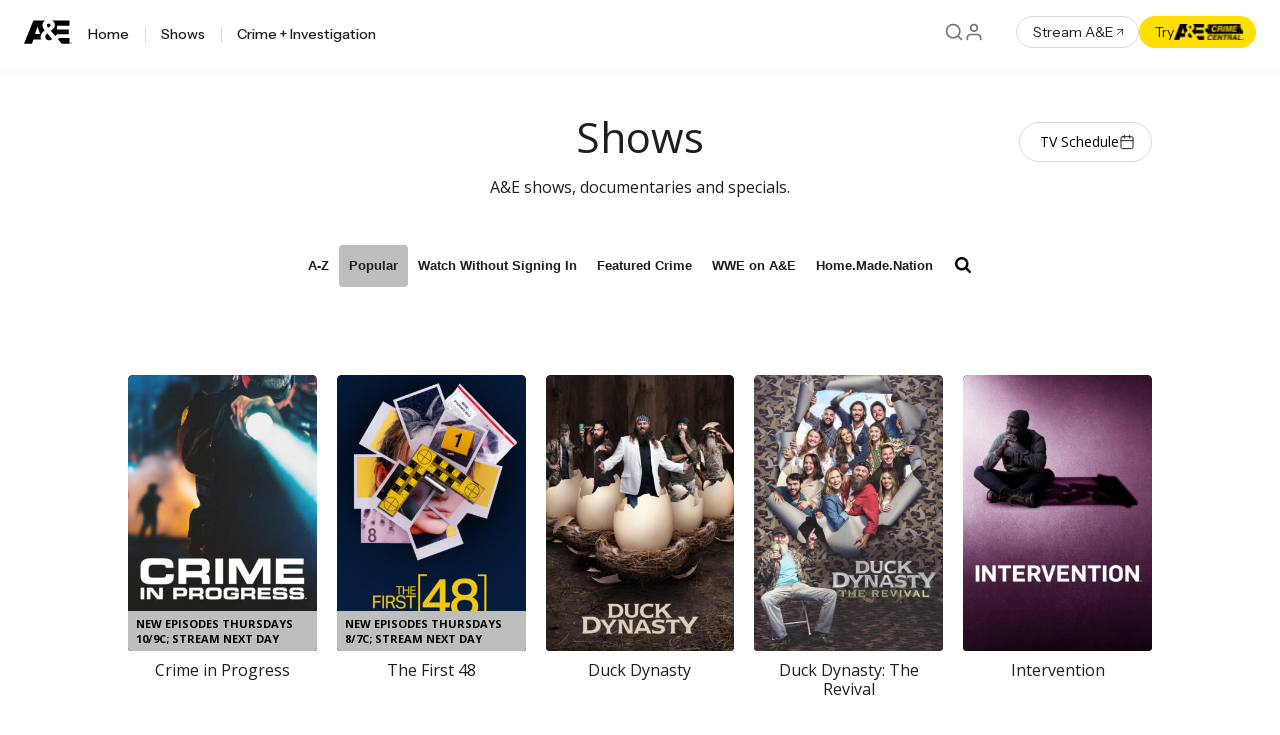

--- FILE ---
content_type: text/html; charset=utf-8
request_url: https://www.aetv.com/shows
body_size: 54734
content:
<!DOCTYPE html>
<html lang="en">
  <head>
    <title>A&amp;E TV Shows | A&amp;E</title>

<meta http-equiv="Content-Type" content="text/html; charset=UTF-8" />
<meta name="description" content="Check out A&amp;E's shows lineup. Find show info, videos, and exclusive content on A&amp;E" />
<meta name="viewport" content="width=device-width, initial-scale=1.0" />
<meta name="format-detection" content="telephone=no" />
<meta name="userAgent" content="Chrome 128.0.0 / Mac OS X 10.15.7" />
<meta name="device" content="desktop" />
<meta name="aetnAppVersion" content="6.37.1" />
<meta name="robots" content="index, follow" />
<meta name="aetn:countryCode" content="US" />
<meta name="aetn:device" content="desktop" />
<meta name="aetn:platform" content="webcenter" />
<meta name="aetn:env" content="prod" />
<meta name="aetn:aetnEnv" content="prod" />
<meta name="aetn:brandKey" content="aetv" />
<meta name="aetn:subBrand" content="" />
<meta name="aetn:brand" content="A&E" />
<meta name="aetn:template" content="show-index-2" />

<meta property="fb:app_id" content="131830536853850" />
<meta property="fb:admins" content="100001148659782" />
<meta property="og:site_name" content="A&E" />
<meta property="og:type" content="article" />
<meta property="og:title" content="A&amp;E TV Shows | A&amp;E" />
<meta property="og:description" content="Check out A&amp;E's shows lineup. Find show info, videos, and exclusive content on A&amp;E" />
<meta property="og:url" content="https://www.aetv.com/shows" />
<meta property="og:image" content="false" />

<meta name="twitter:card" content="summary_large_image" />
<meta name="twitter:url" content="https://www.aetv.com/shows" />
<meta name="twitter:title" content="A&amp;E TV Shows | A&amp;E" />
<meta name="twitter:description" content="Check out A&amp;E's shows lineup. Find show info, videos, and exclusive content on A&amp;E" />
<meta name="twitter:site" content="@aetv" />
<meta name="twitter:image" content="false" />

<meta name="branch:deeplink:brand" content="A&E" />

<link rel="canonical" href="https://www.aetv.com/shows" />
<link rel="shortcut icon"href="/assets/images/aetv/favicon.ico"type="image/x-icon" />
<link rel="apple-touch-icon"size="180x180"href="/assets/images/aetv/apple-touch-icon.png" />
<link rel="icon"size="32x32"href="/assets/images/aetv/favicon-32x32.png" />
<link rel="dns-prefetch" href="//cdn.watch.aetnd.com" />
<link rel="dns-prefetch" href="//pdk.watch.aetnd.com" />
<link rel="dns-prefetch" href="//fonts.googleapis.com" />
<link rel="dns-prefetch" href="//images.aetndigital.com" />
<link rel="dns-prefetch" href="//pdk.theplatform.com" />
<link rel="dns-prefetch" href="//adm.fwmrm.net" />
<link rel="dns-prefetch" href="//secure-us.imrworldwide.com" />
<link rel="dns-prefetch" href="//sb.scorecardresearch.com" />
<link rel="dns-prefetch" href="//entitlement.auth.adobe.com" />


    <link href="https://fonts.googleapis.com/css2?family=DM+Sans:wght@400;500;600&family=Open+Sans:ital,wght@0,300..800;1,300..800&family=Open+Sans+Condensed:wght@700&family=Inter:wght@400;500;600;700&display=swap" rel="stylesheet"><link href="https://fonts.googleapis.com/css2?family=Instrument+Sans:wght@400;500;600&family=Lora&display=swap" rel="stylesheet">
    
      <link rel="stylesheet" type="text/css" href="/build/desktop/theme-aetv.9c1e3b6a678644ceb0e3.css">
      <link rel="stylesheet" type="text/css" href="/build/desktop/7583.69669136954bea15d79d.css">
<link rel="stylesheet" type="text/css" href="/build/desktop/1215.87b04218d54779cfc07d.css">
<link rel="stylesheet" type="text/css" href="/build/desktop/6336.563c61ee4b3f3ed276aa.css">
<link rel="stylesheet" type="text/css" href="/build/desktop/show-index-2.e23329eb79e7f95ef75f.css">
    <link rel="stylesheet" type="text/css" href="/web-expansion.css">
    <script src="/vendor/adobe-target-anti-flicker.js"></script><script src="/vendor/AppMeasurement.js"></script><script src="/vendor/VisitorAPI.js"></script><script src="/vendor/adobe-target.js"></script>
    <script>
      (function (w, d, s, l, i) {
        w[l] = w[l] || [];
        w[l].push({ 'gtm.start': new Date().getTime(), event: 'gtm.js' });
        var f = d.getElementsByTagName(s)[0],
          j = d.createElement(s),
          dl = l != 'dataLayer' ? '&l=' + l : '';
        j.async = true;
        j.src = 'https://www.googletagmanager.com/gtm.js?id=' + i + dl;
        f.parentNode.insertBefore(j, f);
      })(window, document, 'script', 'dataLayer', 'GTM-W3JML4D3');
    </script>
    <script async src="https://www.googletagmanager.com/gtag/js?id=AW-851624024"></script>
    <script>
      window.dataLayer = window.dataLayer || [];
      function gtag(){dataLayer.push(arguments);}
      gtag('js', new Date());
      gtag('config', 'AW-851624024');

    </script>
    <script>
  (function(h,o,u,n,d) {
    h=h[d]=h[d]||{q:[],onReady:function(c){h.q.push(c)}}
    d=o.createElement(u);d.async=1;d.src=n
    n=o.getElementsByTagName(u)[0];n.parentNode.insertBefore(d,n)
  })(window,document,'script','https://www.datadoghq-browser-agent.com/us1/v6/datadog-rum.js','DD_RUM')
  window.DD_RUM.onReady(function() {
    window.DD_RUM.init({
      clientToken: 'pub769c7ea1ee7f0d9f19930e493eee09df',
      applicationId: 'c03e4873-24cd-480e-9ecd-3578ea4e0b33',
      // "site" refers to the Datadog site parameter of your organization
      // see https://docs.datadoghq.com/getting_started/site/
      site: 'datadoghq.com',
      service: 'webcenter-rum',
      env: 'prod',
      // Specify a version number to identify the deployed version of your application in Datadog
      version: '6.37.1',
      sessionSampleRate: 100,
      sessionReplaySampleRate: 0,
      defaultPrivacyLevel: 'mask-user-input',
    });
  })
</script>

    <style>
    
    </style>
  </head>
  <body>
    <pageData id="page-data" data-title="Shows" data-screen-type="Shows Index" data-page-name="Shows" data-screen-level-one="Shows"></pageData>
    <div class="mvpd-message-container hide" data-module-id="shared-mvpd-message">
    <a class="mvpd-messages-link" href="https://keepmychannels.com" aria-label="keep my channels">
        <picture class="mvpd-messages-image-container">
            <source class="mvpd-messages-banner-desktop" media="(min-width: 431px)" srcset="" alt="">
            <source class="mvpd-messages-banner-mobile" media="(max-width: 430px)" srcset="" alt="">
            <img class="mvpd-messages-banner" src="" alt="">
        </picture>
    </a>
    <div class="mvpd-messages-close icon icon-cancel closekey" tabindex="0" aria-label="Close Dropdown Menu"></div>
    <script id="mvpd-messages" type="application/json">[{"_id":"60ca02e7f1a68e0051118084","id":"121194","added":1623851751,"button_text":null,"call_to_action":null,"feature_type":"link","image_url":null,"link":{"DEPRECATION_NOTICE":"This block will be deprecated. Please use the \"data\" block instead.","title":"I am KISS Contest","subheading":"","external_url":"https://www.aetv.com/iamkisscontest","image_url":{"ID":121195,"id":121195,"title":"i-am-kiss-contest-16x9","filename":"i-am-kiss-contest-16x9-1.jpg","filesize":0,"url":"https://cropper.watch.aetnd.com/cdn.watch.aetnd.com/sites/4/2021/06/i-am-kiss-contest-16x9-1.jpg","link":"https://wp.watch.aetnd.com/aetv/?attachment_id=121195","alt":"","author":"25","description":"","caption":"","name":"i-am-kiss-contest-16x9","status":"inherit","uploaded_to":121194,"date":"2021-06-16 13:55:43","modified":"2021-06-16 13:55:43","menu_order":0,"mime_type":"image/jpeg","type":"image","subtype":"jpeg","icon":"https://wp.watch.aetnd.com/aetv/wp-includes/images/media/default.png","width":2560,"height":1440,"sizes":{"thumbnail":"https://cropper.watch.aetnd.com/cdn.watch.aetnd.com/sites/4/2021/06/i-am-kiss-contest-16x9-1.jpg","thumbnail-width":150,"thumbnail-height":84,"medium":"https://cropper.watch.aetnd.com/cdn.watch.aetnd.com/sites/4/2021/06/i-am-kiss-contest-16x9-1.jpg","medium-width":300,"medium-height":169,"medium_large":"https://cropper.watch.aetnd.com/cdn.watch.aetnd.com/sites/4/2021/06/i-am-kiss-contest-16x9-1.jpg","medium_large-width":768,"medium_large-height":432,"large":"https://cropper.watch.aetnd.com/cdn.watch.aetnd.com/sites/4/2021/06/i-am-kiss-contest-16x9-1.jpg","large-width":1024,"large-height":576,"1536x1536":"https://cropper.watch.aetnd.com/cdn.watch.aetnd.com/sites/4/2021/06/i-am-kiss-contest-16x9-1.jpg","1536x1536-width":1536,"1536x1536-height":864,"2048x2048":"https://cropper.watch.aetnd.com/cdn.watch.aetnd.com/sites/4/2021/06/i-am-kiss-contest-16x9-1.jpg","2048x2048-width":2048,"2048x2048-height":1152}},"secondary_image_url":false,"button_text":"","label_text":"","call_to_action":"","call_to_action_override_long":"","use_web_view":false},"slug":"fp-i-am-kiss-contest-link","style":null,"suppress_episode_count":null,"tablet_size":null,"title":"FP &#8211; I am KISS Contest &#8211; Link","updated":1623851751,"use_thumbnail":null,"xbox_carousel":null,"feature_id":null,"feature_override":null,"data":{"button_text":"","call_to_action":"","call_to_action_override_long":"","href":"https://www.aetv.com/iamkisscontest","image_primary":{"ID":121195,"id":121195,"title":"i-am-kiss-contest-16x9","filename":"i-am-kiss-contest-16x9-1.jpg","filesize":0,"url":"https://cropper.watch.aetnd.com/cdn.watch.aetnd.com/sites/4/2021/06/i-am-kiss-contest-16x9-1.jpg","link":"https://wp.watch.aetnd.com/aetv/?attachment_id=121195","alt":"","author":"25","description":"","caption":"","name":"i-am-kiss-contest-16x9","status":"inherit","uploaded_to":121194,"date":"2021-06-16 13:55:43","modified":"2021-06-16 13:55:43","menu_order":0,"mime_type":"image/jpeg","type":"image","subtype":"jpeg","icon":"https://wp.watch.aetnd.com/aetv/wp-includes/images/media/default.png","width":2560,"height":1440,"sizes":{"thumbnail":"https://cropper.watch.aetnd.com/cdn.watch.aetnd.com/sites/4/2021/06/i-am-kiss-contest-16x9-1.jpg","thumbnail-width":150,"thumbnail-height":84,"medium":"https://cropper.watch.aetnd.com/cdn.watch.aetnd.com/sites/4/2021/06/i-am-kiss-contest-16x9-1.jpg","medium-width":300,"medium-height":169,"medium_large":"https://cropper.watch.aetnd.com/cdn.watch.aetnd.com/sites/4/2021/06/i-am-kiss-contest-16x9-1.jpg","medium_large-width":768,"medium_large-height":432,"large":"https://cropper.watch.aetnd.com/cdn.watch.aetnd.com/sites/4/2021/06/i-am-kiss-contest-16x9-1.jpg","large-width":1024,"large-height":576,"1536x1536":"https://cropper.watch.aetnd.com/cdn.watch.aetnd.com/sites/4/2021/06/i-am-kiss-contest-16x9-1.jpg","1536x1536-width":1536,"1536x1536-height":864,"2048x2048":"https://cropper.watch.aetnd.com/cdn.watch.aetnd.com/sites/4/2021/06/i-am-kiss-contest-16x9-1.jpg","2048x2048-width":2048,"2048x2048-height":1152}},"image_secondary":false,"label_text":"","subheading":"","title":"I am KISS Contest","use_web_view":false,"sponsorLogo":false},"target_id":null,"type":"link","updatedAt":"2025-04-03T18:19:01.908Z"}]</script>
</div>

    
    <div class="main-container">
      <header class="global-header new-editorial-header white-header" data-module-id="shared-globalnav__header">

  <div class="navigation-module navigation-module--aetv">
    <div class="navigation-module__flex-group navigation-module__flex-group--small">
      <div class="navigation-module__icons-container navigation-module__icons-container--small">

        <div class="navigation-module__logo-container logo-container">
          <span class="skip-to-content" tabindex="0">Skip to content</span>

            <a class="navigation-module__logo-link navigation-module__aetv-logo" href="/"
              aria-label="A&amp;E">
              <img src="/assets/images/aetv/logo-black-rtm.svg" alt="aetv-logo" class="navigation-module__brand-logo" />
            </a>
        </div>

        <button class="icon navigation-module__menu-open navigation-module__menu-open--js" aria-label="Open menu"
          aria-expanded="false" aria-controls="main-navigation">
          <svg aria-hidden="true" width="24" height="24" viewBox="0 0 24 24" fill="none"
            xmlns="http://www.w3.org/2000/svg">
            <path d="M3 12H21M3 6H21M3 18H21" stroke-width="2" stroke-linecap="round" stroke-linejoin="round" />
          </svg>
        </button>

        <button class="icon navigation-module__menu-close navigation-module__menu-close--js" aria-label="Close menu">
          <svg aria-hidden="true" width="24" height="24" viewBox="0 0 20 20" fill="none"
            xmlns="http://www.w3.org/2000/svg">
            <path d="M15 5L5 15M5 5L15 15" stroke-width="1.7" stroke-linecap="round" stroke-linejoin="round" />
          </svg>
        </button>

      </div>
    </div>

    <nav class="navigation-module__links">
      <a class="navigation-module__link navigation-module__link--aetv" href="/" target="_self">
        <svg aria-hidden="true" width="17" height="17" viewBox="0 0 16 16" fill="none"
          xmlns="http://www.w3.org/2000/svg">
          <path
            d="M5.64703 14.2745V8H9.41174V14.2745M1.88232 6.11765L7.52938 1.72549L13.1764 6.11765V13.0196C13.1764 13.3524 13.0442 13.6716 12.8089 13.907C12.5735 14.1423 12.2544 14.2745 11.9215 14.2745H3.13723C2.80441 14.2745 2.48522 14.1423 2.24988 13.907C2.01454 13.6716 1.88232 13.3524 1.88232 13.0196V6.11765Z"
            stroke-width="1.2" stroke-linecap="round" stroke-linejoin="round" />
        </svg>
        Home
      </a>
      <a class="navigation-module__link navigation-module__link--aetv" href="/shows" target="_self">
        <svg width="16" height="16" viewBox="0 0 16 16" fill="none">
          <path 
            d="M10.6666 1.72546L7.52939 4.86272L4.39214 1.72546M2.50978 4.86272H12.549C13.2421 4.86272 13.8039 5.42456 13.8039 6.11762V13.0196C13.8039 13.7126 13.2421 14.2745 12.549 14.2745H2.50978C1.81672 14.2745 1.25488 13.7126 1.25488 13.0196V6.11762C1.25488 5.42456 1.81672 4.86272 2.50978 4.86272Z" stroke="#3C3C3C" stroke-width="1.0625" stroke-linecap="round" 
            stroke-linejoin="round"/>
        </svg>
        Shows
      </a>
      <a class="navigation-module__link navigation-module__link--aetv" href="/crime" target="_self">
        <svg aria-hidden="true" width="17" height="17" viewBox="0 0 16 16" fill="none"
          xmlns="http://www.w3.org/2000/svg">
          <path
            d="M10.0392 1.72548V4.23528M5.01958 1.72548V4.23528M1.88232 6.74509H13.1764M3.13723 2.98038H11.9215C12.6146 2.98038 13.1764 3.54222 13.1764 4.23528V13.0196C13.1764 13.7127 12.6146 14.2745 11.9215 14.2745H3.13723C2.44416 14.2745 1.88232 13.7127 1.88232 13.0196V4.23528C1.88232 3.54222 2.44416 2.98038 3.13723 2.98038Z"
            stroke-width="1.2" stroke-linecap="round" stroke-linejoin="round" />
        </svg>
        Crime + Investigation
      </a>
    </nav>

    <div class="navigation-module__flex-group navigation-module__flex-group--large">
      <div
        class="navigation-module__icons-container navigation-module__icons-container--large navigation-module__profile-search-icons">

        <a class="icon icon--active" href="/search" aria-label="Search">
          <svg aria-hidden="true" width="20" height="20" viewBox="0 0 20 20" fill="none"
            xmlns="http://www.w3.org/2000/svg">
            <path
              d="M17.5 17.5L13.875 13.875M15.8333 9.16667C15.8333 12.8486 12.8486 15.8333 9.16667 15.8333C5.48477 15.8333 2.5 12.8486 2.5 9.16667C2.5 5.48477 5.48477 2.5 9.16667 2.5C12.8486 2.5 15.8333 5.48477 15.8333 9.16667Z"
              stroke-width="1.7" stroke-linecap="round" stroke-linejoin="round" />
          </svg>
        </a>

        <div class="menu-wrapper">
          <div class="user-actions no-mvpd auth-loading">
            <div class="mvpd-logo">
              <a href="" id="nav-mvpd-logo" role="button" class="has-options mvpd-desktop-logo">
                <img class="generic-tier-provider" src="/assets/images/icons/icon-cable-provider-dark.svg"
                  alt="Cable Provider Drop Down Menu">
              </a>
              <div class="profile-section-content">
                <ul class="options" id="mvpdoptions">
                  <li><a href="#" id="visit" role="button" class="mvpd-visit-link" tabindex="-1">Visit</a></li>
                  <li><a href="#" id="mvpdsignout" role="button" class="sign-out" tabindex="-1">Sign
                      Out</a></li>
                </ul>
              </div>
            </div>
            <div class="profile-signin">
              <button id="logged-out-profile" class="register sso-signup-link  icon icon--active" aria-label="Profile">
                <svg aria-hidden="true" width="20" height="20" viewBox="0 0 20 20" fill="none"
                  xmlns="http://www.w3.org/2000/svg">
                  <path
                    d="M16.6666 17.5V15.8333C16.6666 14.9493 16.3155 14.1014 15.6903 13.4763C15.0652 12.8512 14.2174 12.5 13.3333 12.5H6.66665C5.78259 12.5 4.93474 12.8512 4.30962 13.4763C3.6845 14.1014 3.33331 14.9493 3.33331 15.8333V17.5M13.3333 5.83333C13.3333 7.67428 11.8409 9.16667 9.99998 9.16667C8.15903 9.16667 6.66665 7.67428 6.66665 5.83333C6.66665 3.99238 8.15903 2.5 9.99998 2.5C11.8409 2.5 13.3333 3.99238 13.3333 5.83333Z"
                    stroke-width="1.7" stroke-linecap="round" stroke-linejoin="round" />
                </svg>
              </button>
            </div>

            <div class="user-option">
              <button class="has-options icon icon--active" aria-label="Profile">
                <svg aria-hidden="true" width="20" height="20" viewBox="0 0 20 20" fill="none"
                  xmlns="http://www.w3.org/2000/svg">
                  <path
                    d="M16.6666 17.5V15.8333C16.6666 14.9493 16.3155 14.1014 15.6903 13.4763C15.0652 12.8512 14.2174 12.5 13.3333 12.5H6.66665C5.78259 12.5 4.93474 12.8512 4.30962 13.4763C3.6845 14.1014 3.33331 14.9493 3.33331 15.8333V17.5M13.3333 5.83333C13.3333 7.67428 11.8409 9.16667 9.99998 9.16667C8.15903 9.16667 6.66665 7.67428 6.66665 5.83333C6.66665 3.99238 8.15903 2.5 9.99998 2.5C11.8409 2.5 13.3333 3.99238 13.3333 5.83333Z"
                    stroke-width="1.7" stroke-linecap="round" stroke-linejoin="round" />
                </svg>
              </button>
              <div class="profile-section-content user-option-content">
                <a href="" class="profile has-options">
                  <span class="sso-user-name">Your Profile</span>
                </a>
                <ul class="options" id="menuoptions">
                  <li><a id="profile-information" role="button" href="/profile/information">Profile</a></li>
                  <li><a id="profile-signout" role="button" class="sso-sign-out" href="#">Sign Out</a></li>
                </ul>
              </div>
            </div>
          </div>
        </div>
      </div>
    </div>

    <div class="navigation-module__streaming-container">
      <a class="navigation-module__streaming-button navigation-module__streaming-button--live-tv" href="https://play.aetv.com" target="_blank" rel="noopener"">
        Stream A&amp;E
        <svg aria-hidden="true" width="16" height="16" viewBox="0 0 16 16" fill="none" xmlns="http://www.w3.org/2000/svg">
          <path d="M4.66669 11.3333L11.3334 4.66666M11.3334 4.66666H4.66669M11.3334 4.66666V11.3333"
            stroke="#1e1e1e"
            stroke-linecap="round" stroke-linejoin="round" />
        </svg>
      </a>
      <a class="navigation-module__streaming-button navigation-module__streaming-button--svod-button navigation-module__streaming-button--svod-button--crimecentral" target="_blank" rel="noopener" href="https://www.aecrimecentral.com/?cmpid&#x3D;CC_O_Site_AE_CTA_TryAECrimeCentral">
        Try
        <object type="image/svg+xml" data="/assets/images/web/brand-logo/crimecentral/white-horizontal.svg" aria-label="crimecentral"></object>
      </a>
    </div>
  </div>

</header>


      <div class="all-shows-container" data-module-id="shared-all-shows">
        <div class="react-component" data-props="module180" data-component="Browse"><div class="css-161s6xy"><h1 class="css-1a53d48">Shows</h1><div class="css-9i7xtm"><a href="/schedule" class="css-14wc18f">TV Schedule <svg aria-hidden="true" width="16" height="16" viewBox="0 0 16 16" fill="none" xmlns="http://www.w3.org/2000/svg"><path d="M10.6667 1.33325V3.99992M5.33333 1.33325V3.99992M2 6.66658H14M3.33333 2.66659H12.6667C13.403 2.66659 14 3.26354 14 3.99992V13.3333C14 14.0696 13.403 14.6666 12.6667 14.6666H3.33333C2.59695 14.6666 2 14.0696 2 13.3333V3.99992C2 3.26354 2.59695 2.66659 3.33333 2.66659Z" stroke="#1E1E1E" stroke-linecap="round" stroke-linejoin="round"></path></svg></a></div><div class="css-19jhhci">A&amp;E shows, documentaries and specials.</div><div class="css-knimsz" data-module-id="shared-browse-navbar"><button class="css-9487vc" data-key="-1" aria-pressed="false">A-Z</button><button class="css-ag1mmb" data-key="0" aria-pressed="true">Popular</button><button class="css-9487vc" data-key="1" aria-pressed="false">Watch Without Signing In</button><button class="css-9487vc" data-key="2" aria-pressed="false">Featured Crime</button><button class="css-9487vc" data-key="3" aria-pressed="false">WWE on A&amp;E</button><button class="css-9487vc" data-key="4" aria-pressed="false">Home.Made.Nation</button><div class="css-1l9tu1y"><button aria-label="search shows" class="css-1kyqm3j button-icon outline"><span class="circle"><span class="icon inverted"></span></span></button></div></div><div class="css-1ddc4oi"><div class="css-2kd0ua"></div><button tabindex="-1" aria-label="Search" class="css-1kyqm3j button-icon outline" aria-hidden="true"><span class="circle"><span class="icon inverted"></span></span></button><div class="css-1ydi472"><input type="text" name="show-keyword" placeholder="What are you looking for?" class="show-keyword" aria-label="Search Shows"/><button aria-label="close search shows" class="css-11wm06j button-icon outline" value=""><span class="circle"><span class="icon inverted"></span></span></button></div></div><div class="css-1fhrf10"><div class="css-4fz58z" data-module-id="shared-browse-collection"><ul class="css-4d97yw" data-module-id="shared-browse-list"><li class="css-1pfes5l" data-module-id="shared-browse-card" data-type="series"><a aria-label="1,000 Ways to Dine" class="css-1sxh6ae" data-key="0" href="/shows/1000-ways-to-dine"><div class="css-1yofu7" aria-hidden="true"><picture class="css-juqb0u"><span class=" lazy-load-image-background blur" style="color:transparent;display:inline-block"><span class="css-1b4y2mo" style="display:inline-block"></span></span></picture><div class="css-1ncj2we"><div class="css-1andend"></div></div></div><div class="css-1axwqd7" aria-hidden="true"><div class="css-12zr7hk"> 1,000 Ways to Dine</div></div></a></li><li class="css-1pfes5l" data-module-id="shared-browse-card" data-type="series"><a aria-label="24 Hour Flip" class="css-1sxh6ae" data-key="1" href="/shows/24-hour-flip"><div class="css-1yofu7" aria-hidden="true"><picture class="css-juqb0u"><span class=" lazy-load-image-background blur" style="color:transparent;display:inline-block"><span class="css-1b4y2mo" style="display:inline-block"></span></span></picture><div class="css-1ncj2we"><div class="css-1andend"></div></div></div><div class="css-1axwqd7" aria-hidden="true"><div class="css-12zr7hk"> 24 Hour Flip</div></div></a></li><li class="css-1pfes5l" data-module-id="shared-browse-card" data-type="series"><a aria-label="48 Hours to Buy" class="css-1sxh6ae" data-key="2" href="/shows/48-hours-to-buy"><div class="css-1yofu7" aria-hidden="true"><picture class="css-juqb0u"><span class=" lazy-load-image-background blur" style="color:transparent;display:inline-block"><span class="css-1b4y2mo" style="display:inline-block"></span></span></picture><div class="css-1ncj2we"><div class="css-1andend"></div></div></div><div class="css-1axwqd7" aria-hidden="true"><div class="css-12zr7hk"> 48 Hours to Buy</div></div></a></li><li class="css-1pfes5l" data-module-id="shared-browse-card" data-type="series"><a aria-label="50/50 Flip" class="css-1sxh6ae" data-key="3" href="/shows/50-50-flip"><div class="css-1yofu7" aria-hidden="true"><picture class="css-juqb0u"><span class=" lazy-load-image-background blur" style="color:transparent;display:inline-block"><span class="css-1b4y2mo" style="display:inline-block"></span></span></picture><div class="css-1ncj2we"><div class="css-1andend"></div></div></div><div class="css-1axwqd7" aria-hidden="true"><div class="css-12zr7hk"> 50/50 Flip</div></div></a></li><li class="css-1pfes5l" data-module-id="shared-browse-card" data-type="series"><a aria-label="60 Days In" class="css-1sxh6ae" data-key="4" href="/shows/60-days-in"><div class="css-1yofu7" aria-hidden="true"><picture class="css-juqb0u"><span class=" lazy-load-image-background blur" style="color:transparent;display:inline-block"><span class="css-1b4y2mo" style="display:inline-block"></span></span></picture><div class="css-1ncj2we"><div class="css-1andend"></div></div></div><div class="css-1axwqd7" aria-hidden="true"><div class="css-12zr7hk"> 60 Days In</div></div></a></li><li class="css-1pfes5l" data-module-id="shared-browse-card" data-type="series"><a aria-label="60 Days In: Narcoland" class="css-1sxh6ae" data-key="5" href="/shows/60-days-in-narcoland"><div class="css-1yofu7" aria-hidden="true"><picture class="css-juqb0u"><span class=" lazy-load-image-background blur" style="color:transparent;display:inline-block"><span class="css-1b4y2mo" style="display:inline-block"></span></span></picture><div class="css-1ncj2we"><div class="css-1andend"></div></div></div><div class="css-1axwqd7" aria-hidden="true"><div class="css-12zr7hk"> 60 Days In: Narcoland</div></div></a></li><li class="css-1pfes5l" data-module-id="shared-browse-card" data-type="series"><a aria-label="Accused: Did I Do It?" class="css-1sxh6ae" data-key="6" href="/shows/accused-did-i-do-it"><div class="css-1yofu7" aria-hidden="true"><picture class="css-juqb0u"><span class=" lazy-load-image-background blur" style="color:transparent;display:inline-block"><span class="css-1b4y2mo" style="display:inline-block"></span></span></picture><div class="css-1ncj2we"><div class="css-1andend"></div></div></div><div class="css-1axwqd7" aria-hidden="true"><div class="css-12zr7hk"> Accused: Did I Do It?</div></div></a></li><li class="css-1pfes5l" data-module-id="shared-browse-card" data-type="series"><a aria-label="Accused: Guilty or Innocent?" class="css-1sxh6ae" data-key="7" href="/shows/accused-guilty-or-innocent"><div class="css-1yofu7" aria-hidden="true"><picture class="css-juqb0u"><span class=" lazy-load-image-background blur" style="color:transparent;display:inline-block"><span class="css-1b4y2mo" style="display:inline-block"></span></span></picture><div class="css-1ncj2we"><div class="css-1andend"></div></div></div><div class="css-1axwqd7" aria-hidden="true"><div class="css-12zr7hk"> Accused: Guilty or Innocent?</div></div></a></li><li class="css-1pfes5l" data-module-id="shared-browse-card" data-type="series"><a aria-label="After the First 48" class="css-1sxh6ae" data-key="8" href="/shows/after-the-first-48"><div class="css-1yofu7" aria-hidden="true"><picture class="css-juqb0u"><span class=" lazy-load-image-background blur" style="color:transparent;display:inline-block"><span class="css-1b4y2mo" style="display:inline-block"></span></span></picture><div class="css-1ncj2we"><div class="css-1andend"></div></div></div><div class="css-1axwqd7" aria-hidden="true"><div class="css-12zr7hk"> After the First 48</div></div></a></li><li class="css-1pfes5l" data-module-id="shared-browse-card" data-type="series"><a aria-label="Airline Wars" class="css-1sxh6ae" data-key="9" href="/shows/airline-wars"><div class="css-1yofu7" aria-hidden="true"><picture class="css-juqb0u"><span class=" lazy-load-image-background blur" style="color:transparent;display:inline-block"><span class="css-1b4y2mo" style="display:inline-block"></span></span></picture><div class="css-1ncj2we"><div class="css-1andend"></div></div></div><div class="css-1axwqd7" aria-hidden="true"><div class="css-12zr7hk"> Airline Wars</div></div></a></li><li class="css-1pfes5l" data-module-id="shared-browse-card" data-type="series"><a aria-label="Alaska PD" class="css-1sxh6ae" data-key="10" href="/shows/alaska-pd"><div class="css-1yofu7" aria-hidden="true"><picture class="css-juqb0u"><span class=" lazy-load-image-background blur" style="color:transparent;display:inline-block"><span class="css-1b4y2mo" style="display:inline-block"></span></span></picture><div class="css-1ncj2we"><div class="css-1andend"></div></div></div><div class="css-1axwqd7" aria-hidden="true"><div class="css-12zr7hk"> Alaska PD</div></div></a></li><li class="css-1pfes5l" data-module-id="shared-browse-card" data-type="series"><a aria-label="Alaska State Troopers" class="css-1sxh6ae" data-key="11" href="/shows/alaska-state-troopers"><div class="css-1yofu7" aria-hidden="true"><picture class="css-juqb0u"><span class=" lazy-load-image-background blur" style="color:transparent;display:inline-block"><span class="css-1b4y2mo" style="display:inline-block"></span></span></picture><div class="css-1azkmuw"><div class="css-spmz77">New Episodes Wednesdays 8/7c; Stream Next Day</div></div></div><div class="css-1axwqd7" aria-hidden="true"><div class="css-12zr7hk"> Alaska State Troopers</div></div></a></li><li class="css-1pfes5l" data-module-id="shared-browse-card" data-type="special"><a aria-label="America on Fire" class="css-1sxh6ae" data-key="12" href="/specials/america-on-fire"><div class="css-1yofu7" aria-hidden="true"><picture class="css-juqb0u"><span class=" lazy-load-image-background blur" style="color:transparent;display:inline-block"><span class="css-1b4y2mo" style="display:inline-block"></span></span></picture><div class="css-1ncj2we"><div class="css-1andend"></div></div></div><div class="css-1axwqd7" aria-hidden="true"><div class="css-12zr7hk"> America on Fire</div></div></a></li><li class="css-1pfes5l" data-module-id="shared-browse-card" data-type="series"><a aria-label="America&#x27;s Top Dog" class="css-1sxh6ae" data-key="13" href="/shows/americas-top-dog"><div class="css-1yofu7" aria-hidden="true"><picture class="css-juqb0u"><span class=" lazy-load-image-background blur" style="color:transparent;display:inline-block"><span class="css-1b4y2mo" style="display:inline-block"></span></span></picture><div class="css-1ncj2we"><div class="css-1andend"></div></div></div><div class="css-1axwqd7" aria-hidden="true"><div class="css-12zr7hk"> America's Top Dog</div></div></a></li><li class="css-1pfes5l" data-module-id="shared-browse-card" data-type="series"><a aria-label="American Justice" class="css-1sxh6ae" data-key="14" href="/shows/american-justice"><div class="css-1yofu7" aria-hidden="true"><picture class="css-juqb0u"><span class=" lazy-load-image-background blur" style="color:transparent;display:inline-block"><span class="css-1b4y2mo" style="display:inline-block"></span></span></picture><div class="css-1ncj2we"><div class="css-1andend"></div></div></div><div class="css-1axwqd7" aria-hidden="true"><div class="css-12zr7hk"> American Justice</div></div></a></li><li class="css-1pfes5l" data-module-id="shared-browse-card" data-type="series"><a aria-label="An Animal Saved My Life" class="css-1sxh6ae" data-key="15" href="/shows/an-animal-saved-my-life"><div class="css-1yofu7" aria-hidden="true"><picture class="css-juqb0u"><span class=" lazy-load-image-background blur" style="color:transparent;display:inline-block"><span class="css-1b4y2mo" style="display:inline-block"></span></span></picture><div class="css-1ncj2we"><div class="css-1andend"></div></div></div><div class="css-1axwqd7" aria-hidden="true"><div class="css-12zr7hk"> An Animal Saved My Life</div></div></a></li><li class="css-1pfes5l" data-module-id="shared-browse-card" data-type="series"><a aria-label="BTK: Confession of a Serial Killer" class="css-1sxh6ae" data-key="16" href="/shows/btk-confession-of-a-serial-killer"><div class="css-1yofu7" aria-hidden="true"><picture class="css-juqb0u"><span class=" lazy-load-image-background blur" style="color:transparent;display:inline-block"><span class="css-1b4y2mo" style="display:inline-block"></span></span></picture><div class="css-1ncj2we"><div class="css-1andend"></div></div></div><div class="css-1axwqd7" aria-hidden="true"><div class="css-12zr7hk"> BTK: Confession of a Serial Killer</div></div></a></li><li class="css-1pfes5l" data-module-id="shared-browse-card" data-type="series"><a aria-label="Bates Motel" class="css-1sxh6ae" data-key="17" href="/shows/bates-motel"><div class="css-1yofu7" aria-hidden="true"><picture class="css-juqb0u"><span class=" lazy-load-image-background blur" style="color:transparent;display:inline-block"><span class="css-1b4y2mo" style="display:inline-block"></span></span></picture><div class="css-1ncj2we"><div class="css-1andend"></div></div></div><div class="css-1axwqd7" aria-hidden="true"><div class="css-12zr7hk"> Bates Motel</div></div></a></li><li class="css-1pfes5l" data-module-id="shared-browse-card" data-type="series"><a aria-label="Beer Budget Reno" class="css-1sxh6ae" data-key="18" href="/shows/beer-budget-reno"><div class="css-1yofu7" aria-hidden="true"><picture class="css-juqb0u"><span class=" lazy-load-image-background blur" style="color:transparent;display:inline-block"><span class="css-1b4y2mo" style="display:inline-block"></span></span></picture><div class="css-1ncj2we"><div class="css-1andend"></div></div></div><div class="css-1axwqd7" aria-hidden="true"><div class="css-12zr7hk"> Beer Budget Reno</div></div></a></li><li class="css-1pfes5l" data-module-id="shared-browse-card" data-type="series"><a aria-label="Behind Bars: Rookie Year" class="css-1sxh6ae" data-key="19" href="/shows/behind-bars-rookie-year"><div class="css-1yofu7" aria-hidden="true"><picture class="css-juqb0u"><span class=" lazy-load-image-background blur" style="color:transparent;display:inline-block"><span class="css-1b4y2mo" style="display:inline-block"></span></span></picture><div class="css-1ncj2we"><div class="css-1andend"></div></div></div><div class="css-1axwqd7" aria-hidden="true"><div class="css-12zr7hk"> Behind Bars: Rookie Year</div></div></a></li><li class="css-1pfes5l" data-module-id="shared-browse-card" data-type="series"><a aria-label="Behind Bars: Women Inside" class="css-1sxh6ae" data-key="20" href="/shows/behind-bars-women-inside"><div class="css-1yofu7" aria-hidden="true"><picture class="css-juqb0u"><span class=" lazy-load-image-background blur" style="color:transparent;display:inline-block"><span class="css-1b4y2mo" style="display:inline-block"></span></span></picture><div class="css-1ncj2we"><div class="css-1andend"></div></div></div><div class="css-1axwqd7" aria-hidden="true"><div class="css-12zr7hk"> Behind Bars: Women Inside</div></div></a></li><li class="css-1pfes5l" data-module-id="shared-browse-card" data-type="special"><a aria-label="Behind Bars: Women Unchained" class="css-1sxh6ae" data-key="21" href="/specials/behind-bars-women-unchained"><div class="css-1yofu7" aria-hidden="true"><picture class="css-juqb0u"><span class=" lazy-load-image-background blur" style="color:transparent;display:inline-block"><span class="css-1b4y2mo" style="display:inline-block"></span></span></picture><div class="css-1ncj2we"><div class="css-1andend"></div></div></div><div class="css-1axwqd7" aria-hidden="true"><div class="css-12zr7hk"> Behind Bars: Women Unchained</div></div></a></li><li class="css-1pfes5l" data-module-id="shared-browse-card" data-type="series"><a aria-label="Best in Chow" class="css-1sxh6ae" data-key="22" href="/shows/best-in-chow"><div class="css-1yofu7" aria-hidden="true"><picture class="css-juqb0u"><span class=" lazy-load-image-background blur" style="color:transparent;display:inline-block"><span class="css-1b4y2mo" style="display:inline-block"></span></span></picture><div class="css-1ncj2we"><div class="css-1andend"></div></div></div><div class="css-1axwqd7" aria-hidden="true"><div class="css-12zr7hk"> Best in Chow</div></div></a></li><li class="css-1pfes5l" data-module-id="shared-browse-card" data-type="series"><a aria-label="Betting on Beloit" class="css-1sxh6ae" data-key="23" href="/shows/betting-on-beloit"><div class="css-1yofu7" aria-hidden="true"><picture class="css-juqb0u"><span class=" lazy-load-image-background blur" style="color:transparent;display:inline-block"><span class="css-1b4y2mo" style="display:inline-block"></span></span></picture><div class="css-1ncj2we"><div class="css-1andend"></div></div></div><div class="css-1axwqd7" aria-hidden="true"><div class="css-12zr7hk"> Betting on Beloit</div></div></a></li><li class="css-1pfes5l" data-module-id="shared-browse-card" data-type="special"><a aria-label="Beyond Breathless" class="css-1sxh6ae" data-key="24" href="/specials/beyond-breathless"><div class="css-1yofu7" aria-hidden="true"><picture class="css-juqb0u"><span class=" lazy-load-image-background blur" style="color:transparent;display:inline-block"><span class="css-1b4y2mo" style="display:inline-block"></span></span></picture><div class="css-1ncj2we"><div class="css-1andend"></div></div></div><div class="css-1axwqd7" aria-hidden="true"><div class="css-12zr7hk"> Beyond Breathless</div></div></a></li><li class="css-1pfes5l" data-module-id="shared-browse-card" data-type="series"><a aria-label="Beyond Scared Straight" class="css-1sxh6ae" data-key="25" href="/shows/beyond-scared-straight"><div class="css-1yofu7" aria-hidden="true"><picture class="css-juqb0u"><span class=" lazy-load-image-background blur" style="color:transparent;display:inline-block"><span class="css-1b4y2mo" style="display:inline-block"></span></span></picture><div class="css-1ncj2we"><div class="css-1andend"></div></div></div><div class="css-1axwqd7" aria-hidden="true"><div class="css-12zr7hk"> Beyond Scared Straight</div></div></a></li><li class="css-1pfes5l" data-module-id="shared-browse-card" data-type="series"><a aria-label="Big RV Remix" class="css-1sxh6ae" data-key="26" href="/shows/big-rv-remix"><div class="css-1yofu7" aria-hidden="true"><picture class="css-juqb0u"><span class=" lazy-load-image-background blur" style="color:transparent;display:inline-block"><span class="css-1b4y2mo" style="display:inline-block"></span></span></picture><div class="css-1ncj2we"><div class="css-1andend"></div></div></div><div class="css-1axwqd7" aria-hidden="true"><div class="css-12zr7hk"> Big RV Remix</div></div></a></li><li class="css-1pfes5l" data-module-id="shared-browse-card" data-type="series"><a aria-label="Billy the Exterminator" class="css-1sxh6ae" data-key="27" href="/shows/billy-the-exterminator"><div class="css-1yofu7" aria-hidden="true"><picture class="css-juqb0u"><span class=" lazy-load-image-background blur" style="color:transparent;display:inline-block"><span class="css-1b4y2mo" style="display:inline-block"></span></span></picture><div class="css-1ncj2we"><div class="css-1andend"></div></div></div><div class="css-1axwqd7" aria-hidden="true"><div class="css-12zr7hk"> Billy the Exterminator</div></div></a></li><li class="css-1pfes5l" data-module-id="shared-browse-card" data-type="special"><a aria-label="Bio: Angela Lansbury" class="css-1sxh6ae" data-key="28" href="/specials/bio-angela-lansbury"><div class="css-1yofu7" aria-hidden="true"><picture class="css-juqb0u"><span class=" lazy-load-image-background blur" style="color:transparent;display:inline-block"><span class="css-1b4y2mo" style="display:inline-block"></span></span></picture><div class="css-1ncj2we"><div class="css-1andend"></div></div></div><div class="css-1axwqd7" aria-hidden="true"><div class="css-12zr7hk"> Bio: Angela Lansbury</div></div></a></li><li class="css-1pfes5l" data-module-id="shared-browse-card" data-type="special"><a aria-label="Biography: Alice Cooper" class="css-1sxh6ae" data-key="29" href="/specials/biography-alice-cooper"><div class="css-1yofu7" aria-hidden="true"><picture class="css-juqb0u"><span class=" lazy-load-image-background blur" style="color:transparent;display:inline-block"><span class="css-1b4y2mo" style="display:inline-block"></span></span></picture><div class="css-1ncj2we"><div class="css-1andend"></div></div></div><div class="css-1axwqd7" aria-hidden="true"><div class="css-12zr7hk"> Biography: Alice Cooper</div></div></a></li><li class="css-1pfes5l" data-module-id="shared-browse-card" data-type="series"><a aria-label="Biography: Bobby Brown" class="css-1sxh6ae" data-key="30" href="/shows/biography-bobby-brown"><div class="css-1yofu7" aria-hidden="true"><picture class="css-juqb0u"><span class=" lazy-load-image-background blur" style="color:transparent;display:inline-block"><span class="css-1b4y2mo" style="display:inline-block"></span></span></picture><div class="css-1ncj2we"><div class="css-1andend"></div></div></div><div class="css-1axwqd7" aria-hidden="true"><div class="css-12zr7hk"> Biography: Bobby Brown</div></div></a></li><li class="css-1pfes5l" data-module-id="shared-browse-card" data-type="special"><a aria-label="Biography: Bret Michaels" class="css-1sxh6ae" data-key="31" href="/specials/biography-bret-michaels"><div class="css-1yofu7" aria-hidden="true"><picture class="css-juqb0u"><span class=" lazy-load-image-background blur" style="color:transparent;display:inline-block"><span class="css-1b4y2mo" style="display:inline-block"></span></span></picture><div class="css-1ncj2we"><div class="css-1andend"></div></div></div><div class="css-1axwqd7" aria-hidden="true"><div class="css-12zr7hk"> Biography: Bret Michaels</div></div></a></li><li class="css-1pfes5l" data-module-id="shared-browse-card" data-type="series"><a aria-label="Biography: Comedy Icons" class="css-1sxh6ae" data-key="32" href="/shows/biography-comedy-icons"><div class="css-1yofu7" aria-hidden="true"><picture class="css-juqb0u"><span class=" lazy-load-image-background blur" style="color:transparent;display:inline-block"><span class="css-1b4y2mo" style="display:inline-block"></span></span></picture><div class="css-1ncj2we"><div class="css-1andend"></div></div></div><div class="css-1axwqd7" aria-hidden="true"><div class="css-12zr7hk"> Biography: Comedy Icons</div></div></a></li><li class="css-1pfes5l" data-module-id="shared-browse-card" data-type="special"><a aria-label="Biography: Dee Snider" class="css-1sxh6ae" data-key="33" href="/specials/biography-dee-snider"><div class="css-1yofu7" aria-hidden="true"><picture class="css-juqb0u"><span class=" lazy-load-image-background blur" style="color:transparent;display:inline-block"><span class="css-1b4y2mo" style="display:inline-block"></span></span></picture><div class="css-1ncj2we"><div class="css-1andend"></div></div></div><div class="css-1axwqd7" aria-hidden="true"><div class="css-12zr7hk"> Biography: Dee Snider</div></div></a></li><li class="css-1pfes5l" data-module-id="shared-browse-card" data-type="special"><a aria-label="Biography: Farrah Fawcett Forever" class="css-1sxh6ae" data-key="34" href="/specials/biography-farrah-fawcett-forever"><div class="css-1yofu7" aria-hidden="true"><picture class="css-juqb0u"><span class=" lazy-load-image-background blur" style="color:transparent;display:inline-block"><span class="css-1b4y2mo" style="display:inline-block"></span></span></picture><div class="css-1ncj2we"><div class="css-1andend"></div></div></div><div class="css-1axwqd7" aria-hidden="true"><div class="css-12zr7hk"> Biography: Farrah Fawcett Forever</div></div></a></li><li class="css-1pfes5l" data-module-id="shared-browse-card" data-type="special"><a aria-label="Biography: I Want My MTV" class="css-1sxh6ae" data-key="35" href="/specials/biography-i-want-my-mtv-2"><div class="css-1yofu7" aria-hidden="true"><picture class="css-juqb0u"><span class=" lazy-load-image-background blur" style="color:transparent;display:inline-block"><span class="css-1b4y2mo" style="display:inline-block"></span></span></picture><div class="css-1ncj2we"><div class="css-1andend"></div></div></div><div class="css-1axwqd7" aria-hidden="true"><div class="css-12zr7hk"> Biography: I Want My MTV</div></div></a></li><li class="css-1pfes5l" data-module-id="shared-browse-card" data-type="special"><a aria-label="Biography: JFK Jr. The Final Year" class="css-1sxh6ae" data-key="36" href="/specials/biography-jfk-jr-the-final-year"><div class="css-1yofu7" aria-hidden="true"><picture class="css-juqb0u"><span class=" lazy-load-image-background blur" style="color:transparent;display:inline-block"><span class="css-1b4y2mo" style="display:inline-block"></span></span></picture><div class="css-1ncj2we"><div class="css-1andend"></div></div></div><div class="css-1axwqd7" aria-hidden="true"><div class="css-12zr7hk"> Biography: JFK Jr. The Final Year</div></div></a></li><li class="css-1pfes5l" data-module-id="shared-browse-card" data-type="series"><a aria-label="Biography: KISStory" class="css-1sxh6ae" data-key="37" href="/shows/biography-kisstory"><div class="css-1yofu7" aria-hidden="true"><picture class="css-juqb0u"><span class=" lazy-load-image-background blur" style="color:transparent;display:inline-block"><span class="css-1b4y2mo" style="display:inline-block"></span></span></picture><div class="css-1ncj2we"><div class="css-1andend"></div></div></div><div class="css-1axwqd7" aria-hidden="true"><div class="css-12zr7hk"> Biography: KISStory</div></div></a></li><li class="css-1pfes5l" data-module-id="shared-browse-card" data-type="special"><a aria-label="Biography: Kenny Rogers : Biography: Kenny Rogers" class="css-1sxh6ae" data-key="38" href="/specials/biography-kenny-rogers"><div class="css-1yofu7" aria-hidden="true"><picture class="css-juqb0u"><span class=" lazy-load-image-background blur" style="color:transparent;display:inline-block"><span class="css-1b4y2mo" style="display:inline-block"></span></span></picture><div class="css-1ncj2we"><div class="css-1andend"></div></div></div><div class="css-1axwqd7" aria-hidden="true"><div class="css-12zr7hk"> Biography: Kenny Rogers : Biography: Kenny Rogers</div></div></a></li><li class="css-1pfes5l" data-module-id="shared-browse-card" data-type="special"><a aria-label="Biography: Sammy Hagar" class="css-1sxh6ae" data-key="39" href="/specials/biography-sammy-hagar"><div class="css-1yofu7" aria-hidden="true"><picture class="css-juqb0u"><span class=" lazy-load-image-background blur" style="color:transparent;display:inline-block"><span class="css-1b4y2mo" style="display:inline-block"></span></span></picture><div class="css-1ncj2we"><div class="css-1andend"></div></div></div><div class="css-1axwqd7" aria-hidden="true"><div class="css-12zr7hk"> Biography: Sammy Hagar</div></div></a></li><li class="css-1pfes5l" data-module-id="shared-browse-card" data-type="special"><a aria-label="Biography: Sebastian Bach" class="css-1sxh6ae" data-key="40" href="/specials/biography-sebastian-bach"><div class="css-1yofu7" aria-hidden="true"><picture class="css-juqb0u"><span class=" lazy-load-image-background blur" style="color:transparent;display:inline-block"><span class="css-1b4y2mo" style="display:inline-block"></span></span></picture><div class="css-1ncj2we"><div class="css-1andend"></div></div></div><div class="css-1axwqd7" aria-hidden="true"><div class="css-12zr7hk"> Biography: Sebastian Bach</div></div></a></li><li class="css-1pfes5l" data-module-id="shared-browse-card" data-type="special"><a aria-label="Biography: The Nine Lives of Ozzy Osbourne" class="css-1sxh6ae" data-key="41" href="/specials/the-nine-lives-of-ozzy-osbourne"><div class="css-1yofu7" aria-hidden="true"><picture class="css-juqb0u"><span class=" lazy-load-image-background blur" style="color:transparent;display:inline-block"><span class="css-1b4y2mo" style="display:inline-block"></span></span></picture><div class="css-1ncj2we"><div class="css-1andend"></div></div></div><div class="css-1axwqd7" aria-hidden="true"><div class="css-12zr7hk"> Biography: The Nine Lives of Ozzy Osbourne</div></div></a></li><li class="css-1pfes5l" data-module-id="shared-browse-card" data-type="series"><a aria-label="Biography: The Trump Dynasty" class="css-1sxh6ae" data-key="42" href="/shows/the-trump-dynasty"><div class="css-1yofu7" aria-hidden="true"><picture class="css-juqb0u"><span class=" lazy-load-image-background blur" style="color:transparent;display:inline-block"><span class="css-1b4y2mo" style="display:inline-block"></span></span></picture><div class="css-1ncj2we"><div class="css-1andend"></div></div></div><div class="css-1axwqd7" aria-hidden="true"><div class="css-12zr7hk"> Biography: The Trump Dynasty</div></div></a></li><li class="css-1pfes5l" data-module-id="shared-browse-card" data-type="series"><a aria-label="Biography: WWE Legends" class="css-1sxh6ae" data-key="43" href="/shows/biography-wwe-legends"><div class="css-1yofu7" aria-hidden="true"><picture class="css-juqb0u"><span class=" lazy-load-image-background blur" style="color:transparent;display:inline-block"><span class="css-1b4y2mo" style="display:inline-block"></span></span></picture><div class="css-1ncj2we"><div class="css-1andend"></div></div></div><div class="css-1axwqd7" aria-hidden="true"><div class="css-12zr7hk"> Biography: WWE Legends</div></div></a></li><li class="css-1pfes5l" data-module-id="shared-browse-card" data-type="series"><a aria-label="Bobby Brown: Every Little Step" class="css-1sxh6ae" data-key="44" href="/shows/bobby-brown-every-little-step"><div class="css-1yofu7" aria-hidden="true"><picture class="css-juqb0u"><span class=" lazy-load-image-background blur" style="color:transparent;display:inline-block"><span class="css-1b4y2mo" style="display:inline-block"></span></span></picture><div class="css-1ncj2we"><div class="css-1andend"></div></div></div><div class="css-1axwqd7" aria-hidden="true"><div class="css-12zr7hk"> Bobby Brown: Every Little Step</div></div></a></li><li class="css-1pfes5l" data-module-id="shared-browse-card" data-type="series"><a aria-label="Booked: First Day In" class="css-1sxh6ae" data-key="45" href="/shows/booked-first-day-in"><div class="css-1yofu7" aria-hidden="true"><picture class="css-juqb0u"><span class=" lazy-load-image-background blur" style="color:transparent;display:inline-block"><span class="css-1b4y2mo" style="display:inline-block"></span></span></picture><div class="css-1azkmuw"><div class="css-spmz77">New Episodes Tuesdays 10/9c; Stream Next Day</div></div></div><div class="css-1axwqd7" aria-hidden="true"><div class="css-12zr7hk"> Booked: First Day In</div></div></a></li><li class="css-1pfes5l" data-module-id="shared-browse-card" data-type="series"><a aria-label="Born Behind Bars" class="css-1sxh6ae" data-key="46" href="/shows/born-behind-bars"><div class="css-1yofu7" aria-hidden="true"><picture class="css-juqb0u"><span class=" lazy-load-image-background blur" style="color:transparent;display:inline-block"><span class="css-1b4y2mo" style="display:inline-block"></span></span></picture><div class="css-1ncj2we"><div class="css-1andend"></div></div></div><div class="css-1axwqd7" aria-hidden="true"><div class="css-12zr7hk"> Born Behind Bars</div></div></a></li><li class="css-1pfes5l" data-module-id="shared-browse-card" data-type="series"><a aria-label="Born This Way" class="css-1sxh6ae" data-key="47" href="/shows/born-this-way"><div class="css-1yofu7" aria-hidden="true"><picture class="css-juqb0u"><span class=" lazy-load-image-background blur" style="color:transparent;display:inline-block"><span class="css-1b4y2mo" style="display:inline-block"></span></span></picture><div class="css-1ncj2we"><div class="css-1andend"></div></div></div><div class="css-1axwqd7" aria-hidden="true"><div class="css-12zr7hk"> Born This Way</div></div></a></li><li class="css-1pfes5l" data-module-id="shared-browse-card" data-type="special"><a aria-label="Born This Way Presents: Deaf Out Loud" class="css-1sxh6ae" data-key="48" href="/specials/deaf-out-loud"><div class="css-1yofu7" aria-hidden="true"><picture class="css-juqb0u"><span class=" lazy-load-image-background blur" style="color:transparent;display:inline-block"><span class="css-1b4y2mo" style="display:inline-block"></span></span></picture><div class="css-1ncj2we"><div class="css-1andend"></div></div></div><div class="css-1axwqd7" aria-hidden="true"><div class="css-12zr7hk"> Born This Way Presents: Deaf Out Loud</div></div></a></li><li class="css-1pfes5l" data-module-id="shared-browse-card" data-type="series"><a aria-label="Buddy Valastro&#x27;s Cake Dynasty" class="css-1sxh6ae" data-key="49" href="/shows/buddy-valastros-cake-dynasty"><div class="css-1yofu7" aria-hidden="true"><picture class="css-juqb0u"><span class=" lazy-load-image-background blur" style="color:transparent;display:inline-block"><span class="css-1b4y2mo" style="display:inline-block"></span></span></picture><div class="css-1ncj2we"><div class="css-1andend"></div></div></div><div class="css-1axwqd7" aria-hidden="true"><div class="css-12zr7hk"> Buddy Valastro's Cake Dynasty</div></div></a></li><li class="css-1pfes5l" data-module-id="shared-browse-card" data-type="series"><a aria-label="Bully Hunter" class="css-1sxh6ae" data-key="50" href="/shows/bully-hunter"><div class="css-1yofu7" aria-hidden="true"><picture class="css-juqb0u"><span class=" lazy-load-image-background blur" style="color:transparent;display:inline-block"><span class="css-1b4y2mo" style="display:inline-block"></span></span></picture><div class="css-1ncj2we"><div class="css-1andend"></div></div></div><div class="css-1axwqd7" aria-hidden="true"><div class="css-12zr7hk"> Bully Hunter</div></div></a></li><li class="css-1pfes5l" data-module-id="shared-browse-card" data-type="series"><a aria-label="Butchers of the Bayou" class="css-1sxh6ae" data-key="51" href="/shows/butchers-of-the-bayou"><div class="css-1yofu7" aria-hidden="true"><picture class="css-juqb0u"><span class=" lazy-load-image-background blur" style="color:transparent;display:inline-block"><span class="css-1b4y2mo" style="display:inline-block"></span></span></picture><div class="css-1ncj2we"><div class="css-1andend"></div></div></div><div class="css-1axwqd7" aria-hidden="true"><div class="css-12zr7hk"> Butchers of the Bayou</div></div></a></li><li class="css-1pfes5l" data-module-id="shared-browse-card" data-type="special"><a aria-label="Casey Anthony&#x27;s Parents Speak" class="css-1sxh6ae" data-key="52" href="/specials/casey-anthonys-parents-speak"><div class="css-1yofu7" aria-hidden="true"><picture class="css-juqb0u"><span class=" lazy-load-image-background blur" style="color:transparent;display:inline-block"><span class="css-1b4y2mo" style="display:inline-block"></span></span></picture><div class="css-1ncj2we"><div class="css-1andend"></div></div></div><div class="css-1axwqd7" aria-hidden="true"><div class="css-12zr7hk"> Casey Anthony's Parents Speak</div></div></a></li><li class="css-1pfes5l" data-module-id="shared-browse-card" data-type="special"><a aria-label="Casey Anthony&#x27;s Parents: The Lie Detector Test" class="css-1sxh6ae" data-key="53" href="/specials/casey-anthonys-parents-the-lie-detector-test"><div class="css-1yofu7" aria-hidden="true"><picture class="css-juqb0u"><span class=" lazy-load-image-background blur" style="color:transparent;display:inline-block"><span class="css-1b4y2mo" style="display:inline-block"></span></span></picture><div class="css-1ncj2we"><div class="css-1andend"></div></div></div><div class="css-1axwqd7" aria-hidden="true"><div class="css-12zr7hk"> Casey Anthony's Parents: The Lie Detector Test</div></div></a></li><li class="css-1pfes5l" data-module-id="shared-browse-card" data-type="special"><a aria-label="Casey Anthony:  How Did We Get Here?" class="css-1sxh6ae" data-key="54" href="/specials/casey-anthony-how-did-we-get-here"><div class="css-1yofu7" aria-hidden="true"><picture class="css-juqb0u"><span class=" lazy-load-image-background blur" style="color:transparent;display:inline-block"><span class="css-1b4y2mo" style="display:inline-block"></span></span></picture><div class="css-1ncj2we"><div class="css-1andend"></div></div></div><div class="css-1axwqd7" aria-hidden="true"><div class="css-12zr7hk"> Casey Anthony:  How Did We Get Here?</div></div></a></li><li class="css-1pfes5l" data-module-id="shared-browse-card" data-type="series"><a aria-label="Celebrity Ghost Stories" class="css-1sxh6ae" data-key="55" href="/shows/celebrity-ghost-stories"><div class="css-1yofu7" aria-hidden="true"><picture class="css-juqb0u"><span class=" lazy-load-image-background blur" style="color:transparent;display:inline-block"><span class="css-1b4y2mo" style="display:inline-block"></span></span></picture><div class="css-1ncj2we"><div class="css-1andend"></div></div></div><div class="css-1axwqd7" aria-hidden="true"><div class="css-12zr7hk"> Celebrity Ghost Stories</div></div></a></li><li class="css-1pfes5l" data-module-id="shared-browse-card" data-type="series"><a aria-label="Celebrity Ghost Stories (Classics)" class="css-1sxh6ae" data-key="56" href="/shows/celebrity-ghost-stories-classics"><div class="css-1yofu7" aria-hidden="true"><picture class="css-juqb0u"><span class=" lazy-load-image-background blur" style="color:transparent;display:inline-block"><span class="css-1b4y2mo" style="display:inline-block"></span></span></picture><div class="css-1ncj2we"><div class="css-1andend"></div></div></div><div class="css-1axwqd7" aria-hidden="true"><div class="css-12zr7hk"> Celebrity Ghost Stories (Classics)</div></div></a></li><li class="css-1pfes5l" data-module-id="shared-browse-card" data-type="series"><a aria-label="Christmas Wars" class="css-1sxh6ae" data-key="57" href="/shows/christmas-wars"><div class="css-1yofu7" aria-hidden="true"><picture class="css-juqb0u"><span class=" lazy-load-image-background blur" style="color:transparent;display:inline-block"><span class="css-1b4y2mo" style="display:inline-block"></span></span></picture><div class="css-1ncj2we"><div class="css-1andend"></div></div></div><div class="css-1axwqd7" aria-hidden="true"><div class="css-12zr7hk"> Christmas Wars</div></div></a></li><li class="css-1pfes5l" data-module-id="shared-browse-card" data-type="series"><a aria-label="City Confidential" class="css-1sxh6ae" data-key="58" href="/shows/city-confidential"><div class="css-1yofu7" aria-hidden="true"><picture class="css-juqb0u"><span class=" lazy-load-image-background blur" style="color:transparent;display:inline-block"><span class="css-1b4y2mo" style="display:inline-block"></span></span></picture><div class="css-1ncj2we"><div class="css-1andend"></div></div></div><div class="css-1axwqd7" aria-hidden="true"><div class="css-12zr7hk"> City Confidential</div></div></a></li><li class="css-1pfes5l" data-module-id="shared-browse-card" data-type="series"><a aria-label="Cold Case Files" class="css-1sxh6ae" data-key="59" href="/shows/cold-case-files-2017"><div class="css-1yofu7" aria-hidden="true"><picture class="css-juqb0u"><span class=" lazy-load-image-background blur" style="color:transparent;display:inline-block"><span class="css-1b4y2mo" style="display:inline-block"></span></span></picture><div class="css-1ncj2we"><div class="css-1andend"></div></div></div><div class="css-1axwqd7" aria-hidden="true"><div class="css-12zr7hk"> Cold Case Files</div></div></a></li><li class="css-1pfes5l" data-module-id="shared-browse-card" data-type="series"><a aria-label="Cold Case Files Classic" class="css-1sxh6ae" data-key="60" href="/shows/cold-case-files"><div class="css-1yofu7" aria-hidden="true"><picture class="css-juqb0u"><span class=" lazy-load-image-background blur" style="color:transparent;display:inline-block"><span class="css-1b4y2mo" style="display:inline-block"></span></span></picture><div class="css-1ncj2we"><div class="css-1andend"></div></div></div><div class="css-1axwqd7" aria-hidden="true"><div class="css-12zr7hk"> Cold Case Files Classic</div></div></a></li><li class="css-1pfes5l" data-module-id="shared-browse-card" data-type="series"><a aria-label="Cold Case Files: DNA Speaks" class="css-1sxh6ae" data-key="61" href="/shows/cold-case-files-dna-speaks"><div class="css-1yofu7" aria-hidden="true"><picture class="css-juqb0u"><span class=" lazy-load-image-background blur" style="color:transparent;display:inline-block"><span class="css-1b4y2mo" style="display:inline-block"></span></span></picture><div class="css-1ncj2we"><div class="css-1andend"></div></div></div><div class="css-1axwqd7" aria-hidden="true"><div class="css-12zr7hk"> Cold Case Files: DNA Speaks</div></div></a></li><li class="css-1pfes5l" data-module-id="shared-browse-card" data-type="series"><a aria-label="Cold Case Files: Dead West" class="css-1sxh6ae" data-key="62" href="/shows/cold-case-files-dead-west"><div class="css-1yofu7" aria-hidden="true"><picture class="css-juqb0u"><span class=" lazy-load-image-background blur" style="color:transparent;display:inline-block"><span class="css-1b4y2mo" style="display:inline-block"></span></span></picture><div class="css-1ncj2we"><div class="css-1andend"></div></div></div><div class="css-1axwqd7" aria-hidden="true"><div class="css-12zr7hk"> Cold Case Files: Dead West</div></div></a></li><li class="css-1pfes5l" data-module-id="shared-browse-card" data-type="series"><a aria-label="Cold Case Files: Murder in the Bayou" class="css-1sxh6ae" data-key="63" href="/shows/cold-case-files-murder-in-the-bayou"><div class="css-1yofu7" aria-hidden="true"><picture class="css-juqb0u"><span class=" lazy-load-image-background blur" style="color:transparent;display:inline-block"><span class="css-1b4y2mo" style="display:inline-block"></span></span></picture><div class="css-1ncj2we"><div class="css-1andend"></div></div></div><div class="css-1axwqd7" aria-hidden="true"><div class="css-12zr7hk"> Cold Case Files: Murder in the Bayou</div></div></a></li><li class="css-1pfes5l" data-module-id="shared-browse-card" data-type="series"><a aria-label="Cold Case Files: The Grim Sleeper" class="css-1sxh6ae" data-key="64" href="/shows/cold-case-files-the-grim-sleeper"><div class="css-1yofu7" aria-hidden="true"><picture class="css-juqb0u"><span class=" lazy-load-image-background blur" style="color:transparent;display:inline-block"><span class="css-1b4y2mo" style="display:inline-block"></span></span></picture><div class="css-1ncj2we"><div class="css-1andend"></div></div></div><div class="css-1axwqd7" aria-hidden="true"><div class="css-12zr7hk"> Cold Case Files: The Grim Sleeper</div></div></a></li><li class="css-1pfes5l" data-module-id="shared-browse-card" data-type="series"><a aria-label="Cold Case Files: The Rifkin Murders" class="css-1sxh6ae" data-key="65" href="/shows/cold-case-files-the-rifkin-murders"><div class="css-1yofu7" aria-hidden="true"><picture class="css-juqb0u"><span class=" lazy-load-image-background blur" style="color:transparent;display:inline-block"><span class="css-1b4y2mo" style="display:inline-block"></span></span></picture><div class="css-1ncj2we"><div class="css-1andend"></div></div></div><div class="css-1axwqd7" aria-hidden="true"><div class="css-12zr7hk"> Cold Case Files: The Rifkin Murders</div></div></a></li><li class="css-1pfes5l" data-module-id="shared-browse-card" data-type="series"><a aria-label="Court Cam" class="css-1sxh6ae" data-key="66" href="/shows/court-cam"><div class="css-1yofu7" aria-hidden="true"><picture class="css-juqb0u"><span class=" lazy-load-image-background blur" style="color:transparent;display:inline-block"><span class="css-1b4y2mo" style="display:inline-block"></span></span></picture><div class="css-1azkmuw"><div class="css-spmz77">New Episodes Tuesdays 9/8c; Stream Next Day</div></div></div><div class="css-1axwqd7" aria-hidden="true"><div class="css-12zr7hk"> Court Cam</div></div></a></li><li class="css-1pfes5l" data-module-id="shared-browse-card" data-type="series"><a aria-label="Crime 360" class="css-1sxh6ae" data-key="67" href="/shows/crime-360"><div class="css-1yofu7" aria-hidden="true"><picture class="css-juqb0u"><span class=" lazy-load-image-background blur" style="color:transparent;display:inline-block"><span class="css-1b4y2mo" style="display:inline-block"></span></span></picture><div class="css-1ncj2we"><div class="css-1andend"></div></div></div><div class="css-1axwqd7" aria-hidden="true"><div class="css-12zr7hk"> Crime 360</div></div></a></li><li class="css-1pfes5l" data-module-id="shared-browse-card" data-type="series"><a aria-label="Crime in Progress" class="css-1sxh6ae" data-key="68" href="/shows/crime-in-progress"><div class="css-1yofu7" aria-hidden="true"><picture class="css-juqb0u"><span class=" lazy-load-image-background blur" style="color:transparent;display:inline-block"><span class="css-1b4y2mo" style="display:inline-block"></span></span></picture><div class="css-1azkmuw"><div class="css-spmz77">New Episodes Thursdays 10/9c; Stream Next Day</div></div></div><div class="css-1axwqd7" aria-hidden="true"><div class="css-12zr7hk"> Crime in Progress</div></div></a></li><li class="css-1pfes5l" data-module-id="shared-browse-card" data-type="special"><a aria-label="Criss Angel: Trick&#x27;d Up" class="css-1sxh6ae" data-key="69" href="/specials/criss-angel-trickd-up"><div class="css-1yofu7" aria-hidden="true"><picture class="css-juqb0u"><span class=" lazy-load-image-background blur" style="color:transparent;display:inline-block"><span class="css-1b4y2mo" style="display:inline-block"></span></span></picture><div class="css-1ncj2we"><div class="css-1andend"></div></div></div><div class="css-1axwqd7" aria-hidden="true"><div class="css-12zr7hk"> Criss Angel: Trick'd Up</div></div></a></li><li class="css-1pfes5l" data-module-id="shared-browse-card" data-type="series"><a aria-label="Cults and Extreme Belief" class="css-1sxh6ae" data-key="70" href="/shows/cults-and-extreme-belief"><div class="css-1yofu7" aria-hidden="true"><picture class="css-juqb0u"><span class=" lazy-load-image-background blur" style="color:transparent;display:inline-block"><span class="css-1b4y2mo" style="display:inline-block"></span></span></picture><div class="css-1ncj2we"><div class="css-1andend"></div></div></div><div class="css-1axwqd7" aria-hidden="true"><div class="css-12zr7hk"> Cults and Extreme Belief</div></div></a></li><li class="css-1pfes5l" data-module-id="shared-browse-card" data-type="series"><a aria-label="Cultureshock" class="css-1sxh6ae" data-key="71" href="/shows/cultureshock"><div class="css-1yofu7" aria-hidden="true"><picture class="css-juqb0u"><span class=" lazy-load-image-background blur" style="color:transparent;display:inline-block"><span class="css-1b4y2mo" style="display:inline-block"></span></span></picture><div class="css-1ncj2we"><div class="css-1andend"></div></div></div><div class="css-1axwqd7" aria-hidden="true"><div class="css-12zr7hk"> Cultureshock</div></div></a></li><li class="css-1pfes5l" data-module-id="shared-browse-card" data-type="series"><a aria-label="Customer Wars" class="css-1sxh6ae" data-key="72" href="/shows/customer-wars"><div class="css-1yofu7" aria-hidden="true"><picture class="css-juqb0u"><span class=" lazy-load-image-background blur" style="color:transparent;display:inline-block"><span class="css-1b4y2mo" style="display:inline-block"></span></span></picture><div class="css-1ncj2we"><div class="css-1andend"></div></div></div><div class="css-1axwqd7" aria-hidden="true"><div class="css-12zr7hk"> Customer Wars</div></div></a></li><li class="css-1pfes5l" data-module-id="shared-browse-card" data-type="special"><a aria-label="Dating App Horrors: The Untold Story" class="css-1sxh6ae" data-key="73" href="/specials/dating-app-horrors-the-untold-story"><div class="css-1yofu7" aria-hidden="true"><picture class="css-juqb0u"><span class=" lazy-load-image-background blur" style="color:transparent;display:inline-block"><span class="css-1b4y2mo" style="display:inline-block"></span></span></picture><div class="css-1ncj2we"><div class="css-1andend"></div></div></div><div class="css-1axwqd7" aria-hidden="true"><div class="css-12zr7hk"> Dating App Horrors: The Untold Story</div></div></a></li><li class="css-1pfes5l" data-module-id="shared-browse-card" data-type="special"><a aria-label="David Cassidy: The Last Session" class="css-1sxh6ae" data-key="74" href="/specials/david-cassidy-the-last-session"><div class="css-1yofu7" aria-hidden="true"><picture class="css-juqb0u"><span class=" lazy-load-image-background blur" style="color:transparent;display:inline-block"><span class="css-1b4y2mo" style="display:inline-block"></span></span></picture><div class="css-1ncj2we"><div class="css-1andend"></div></div></div><div class="css-1axwqd7" aria-hidden="true"><div class="css-12zr7hk"> David Cassidy: The Last Session</div></div></a></li><li class="css-1pfes5l" data-module-id="shared-browse-card" data-type="series"><a aria-label="Deep Fried Dynasty" class="css-1sxh6ae" data-key="75" href="/shows/deep-fried-dynasty"><div class="css-1yofu7" aria-hidden="true"><picture class="css-juqb0u"><span class=" lazy-load-image-background blur" style="color:transparent;display:inline-block"><span class="css-1b4y2mo" style="display:inline-block"></span></span></picture><div class="css-1ncj2we"><div class="css-1andend"></div></div></div><div class="css-1axwqd7" aria-hidden="true"><div class="css-12zr7hk"> Deep Fried Dynasty</div></div></a></li><li class="css-1pfes5l" data-module-id="shared-browse-card" data-type="series"><a aria-label="Deliciously Twisted Classics" class="css-1sxh6ae" data-key="76" href="/shows/deliciously-twisted-classics"><div class="css-1yofu7" aria-hidden="true"><picture class="css-juqb0u"><span class=" lazy-load-image-background blur" style="color:transparent;display:inline-block"><span class="css-1b4y2mo" style="display:inline-block"></span></span></picture><div class="css-1ncj2we"><div class="css-1andend"></div></div></div><div class="css-1axwqd7" aria-hidden="true"><div class="css-12zr7hk"> Deliciously Twisted Classics</div></div></a></li><li class="css-1pfes5l" data-module-id="shared-browse-card" data-type="series"><a aria-label="Desert Law" class="css-1sxh6ae" data-key="77" href="/shows/desert-law"><div class="css-1yofu7" aria-hidden="true"><picture class="css-juqb0u"><span class=" lazy-load-image-background blur" style="color:transparent;display:inline-block"><span class="css-1b4y2mo" style="display:inline-block"></span></span></picture><div class="css-1azkmuw"><div class="css-spmz77">New Episodes Wednesdays 10/9c; Stream Next Day</div></div></div><div class="css-1axwqd7" aria-hidden="true"><div class="css-12zr7hk"> Desert Law</div></div></a></li><li class="css-1pfes5l" data-module-id="shared-browse-card" data-type="series"><a aria-label="Digital Addiction" class="css-1sxh6ae" data-key="78" href="/shows/digital-addiction"><div class="css-1yofu7" aria-hidden="true"><picture class="css-juqb0u"><span class=" lazy-load-image-background blur" style="color:transparent;display:inline-block"><span class="css-1b4y2mo" style="display:inline-block"></span></span></picture><div class="css-1ncj2we"><div class="css-1andend"></div></div></div><div class="css-1axwqd7" aria-hidden="true"><div class="css-12zr7hk"> Digital Addiction</div></div></a></li><li class="css-1pfes5l" data-module-id="shared-browse-card" data-type="series"><a aria-label="Dirty Rotten Cleaners" class="css-1sxh6ae" data-key="79" href="/shows/dirty-rotten-cleaners"><div class="css-1yofu7" aria-hidden="true"><picture class="css-juqb0u"><span class=" lazy-load-image-background blur" style="color:transparent;display:inline-block"><span class="css-1b4y2mo" style="display:inline-block"></span></span></picture><div class="css-1ncj2we"><div class="css-1andend"></div></div></div><div class="css-1axwqd7" aria-hidden="true"><div class="css-12zr7hk"> Dirty Rotten Cleaners</div></div></a></li><li class="css-1pfes5l" data-module-id="shared-browse-card" data-type="series"><a aria-label="Divided States" class="css-1sxh6ae" data-key="80" href="/shows/divided-states"><div class="css-1yofu7" aria-hidden="true"><picture class="css-juqb0u"><span class=" lazy-load-image-background blur" style="color:transparent;display:inline-block"><span class="css-1b4y2mo" style="display:inline-block"></span></span></picture><div class="css-1ncj2we"><div class="css-1andend"></div></div></div><div class="css-1axwqd7" aria-hidden="true"><div class="css-12zr7hk"> Divided States</div></div></a></li><li class="css-1pfes5l" data-module-id="shared-browse-card" data-type="special"><a aria-label="Dog and Beth: Fight of Their Lives" class="css-1sxh6ae" data-key="81" href="/specials/dog-and-beth-fight-of-their-lives"><div class="css-1yofu7" aria-hidden="true"><picture class="css-juqb0u"><span class=" lazy-load-image-background blur" style="color:transparent;display:inline-block"><span class="css-1b4y2mo" style="display:inline-block"></span></span></picture><div class="css-1ncj2we"><div class="css-1andend"></div></div></div><div class="css-1axwqd7" aria-hidden="true"><div class="css-12zr7hk"> Dog and Beth: Fight of Their Lives</div></div></a></li><li class="css-1pfes5l" data-module-id="shared-browse-card" data-type="series"><a aria-label="Dog the Bounty Hunter" class="css-1sxh6ae" data-key="82" href="/shows/dog-the-bounty-hunter"><div class="css-1yofu7" aria-hidden="true"><picture class="css-juqb0u"><span class=" lazy-load-image-background blur" style="color:transparent;display:inline-block"><span class="css-1b4y2mo" style="display:inline-block"></span></span></picture><div class="css-1ncj2we"><div class="css-1andend"></div></div></div><div class="css-1axwqd7" aria-hidden="true"><div class="css-12zr7hk"> Dog the Bounty Hunter</div></div></a></li><li class="css-1pfes5l" data-module-id="shared-browse-card" data-type="series"><a aria-label="Donnie Loves Jenny" class="css-1sxh6ae" data-key="83" href="/shows/donnie-loves-jenny"><div class="css-1yofu7" aria-hidden="true"><picture class="css-juqb0u"><span class=" lazy-load-image-background blur" style="color:transparent;display:inline-block"><span class="css-1b4y2mo" style="display:inline-block"></span></span></picture><div class="css-1ncj2we"><div class="css-1andend"></div></div></div><div class="css-1axwqd7" aria-hidden="true"><div class="css-12zr7hk"> Donnie Loves Jenny</div></div></a></li><li class="css-1pfes5l" data-module-id="shared-browse-card" data-type="series"><a aria-label="Duck Commander: Before the Dynasty" class="css-1sxh6ae" data-key="84" href="/shows/duck-commander-before-the-dynasty"><div class="css-1yofu7" aria-hidden="true"><picture class="css-juqb0u"><span class=" lazy-load-image-background blur" style="color:transparent;display:inline-block"><span class="css-1b4y2mo" style="display:inline-block"></span></span></picture><div class="css-1ncj2we"><div class="css-1andend"></div></div></div><div class="css-1axwqd7" aria-hidden="true"><div class="css-12zr7hk"> Duck Commander: Before the Dynasty</div></div></a></li><li class="css-1pfes5l" data-module-id="shared-browse-card" data-type="series"><a aria-label="Duck Dynasty" class="css-1sxh6ae" data-key="85" href="/shows/duck-dynasty"><div class="css-1yofu7" aria-hidden="true"><picture class="css-juqb0u"><span class=" lazy-load-image-background blur" style="color:transparent;display:inline-block"><span class="css-1b4y2mo" style="display:inline-block"></span></span></picture><div class="css-1ncj2we"><div class="css-1andend"></div></div></div><div class="css-1axwqd7" aria-hidden="true"><div class="css-12zr7hk"> Duck Dynasty</div></div></a></li><li class="css-1pfes5l" data-module-id="shared-browse-card" data-type="series"><a aria-label="Duck Dynasty: The Revival" class="css-1sxh6ae" data-key="86" href="/shows/duck-dynasty-the-revival"><div class="css-1yofu7" aria-hidden="true"><picture class="css-juqb0u"><span class=" lazy-load-image-background blur" style="color:transparent;display:inline-block"><span class="css-1b4y2mo" style="display:inline-block"></span></span></picture><div class="css-1ncj2we"><div class="css-1andend"></div></div></div><div class="css-1axwqd7" aria-hidden="true"><div class="css-12zr7hk"> Duck Dynasty: The Revival</div></div></a></li><li class="css-1pfes5l" data-module-id="shared-browse-card" data-type="special"><a aria-label="Edge of Daybreak" class="css-1sxh6ae" data-key="87" href="/specials/edge-of-daybreak"><div class="css-1yofu7" aria-hidden="true"><picture class="css-juqb0u"><span class=" lazy-load-image-background blur" style="color:transparent;display:inline-block"><span class="css-1b4y2mo" style="display:inline-block"></span></span></picture><div class="css-1ncj2we"><div class="css-1andend"></div></div></div><div class="css-1axwqd7" aria-hidden="true"><div class="css-12zr7hk"> Edge of Daybreak</div></div></a></li><li class="css-1pfes5l" data-module-id="shared-browse-card" data-type="series"><a aria-label="Elizabeth Smart: Autobiography" class="css-1sxh6ae" data-key="88" href="/shows/elizabeth-smart-autobiography"><div class="css-1yofu7" aria-hidden="true"><picture class="css-juqb0u"><span class=" lazy-load-image-background blur" style="color:transparent;display:inline-block"><span class="css-1b4y2mo" style="display:inline-block"></span></span></picture><div class="css-1ncj2we"><div class="css-1andend"></div></div></div><div class="css-1axwqd7" aria-hidden="true"><div class="css-12zr7hk"> Elizabeth Smart: Autobiography</div></div></a></li><li class="css-1pfes5l" data-module-id="shared-browse-card" data-type="special"><a aria-label="Elizabeth Smart: Questions Answered" class="css-1sxh6ae" data-key="89" href="/specials/elizabeth-smart-questions-answered"><div class="css-1yofu7" aria-hidden="true"><picture class="css-juqb0u"><span class=" lazy-load-image-background blur" style="color:transparent;display:inline-block"><span class="css-1b4y2mo" style="display:inline-block"></span></span></picture><div class="css-1ncj2we"><div class="css-1andend"></div></div></div><div class="css-1axwqd7" aria-hidden="true"><div class="css-12zr7hk"> Elizabeth Smart: Questions Answered</div></div></a></li><li class="css-1pfes5l" data-module-id="shared-browse-card" data-type="series"><a aria-label="Everything But the House" class="css-1sxh6ae" data-key="90" href="/shows/everything-but-the-house"><div class="css-1yofu7" aria-hidden="true"><picture class="css-juqb0u"><span class=" lazy-load-image-background blur" style="color:transparent;display:inline-block"><span class="css-1b4y2mo" style="display:inline-block"></span></span></picture><div class="css-1ncj2we"><div class="css-1andend"></div></div></div><div class="css-1axwqd7" aria-hidden="true"><div class="css-12zr7hk"> Everything But the House</div></div></a></li><li class="css-1pfes5l" data-module-id="shared-browse-card" data-type="series"><a aria-label="Evict My Kid" class="css-1sxh6ae" data-key="91" href="/shows/evict-my-kid"><div class="css-1yofu7" aria-hidden="true"><picture class="css-juqb0u"><span class=" lazy-load-image-background blur" style="color:transparent;display:inline-block"><span class="css-1b4y2mo" style="display:inline-block"></span></span></picture><div class="css-1ncj2we"><div class="css-1andend"></div></div></div><div class="css-1axwqd7" aria-hidden="true"><div class="css-12zr7hk"> Evict My Kid</div></div></a></li><li class="css-1pfes5l" data-module-id="shared-browse-card" data-type="special"><a aria-label="Exposing Parchman" class="css-1sxh6ae" data-key="92" href="/specials/exposing-parchman"><div class="css-1yofu7" aria-hidden="true"><picture class="css-juqb0u"><span class=" lazy-load-image-background blur" style="color:transparent;display:inline-block"><span class="css-1b4y2mo" style="display:inline-block"></span></span></picture><div class="css-1ncj2we"><div class="css-1andend"></div></div></div><div class="css-1axwqd7" aria-hidden="true"><div class="css-12zr7hk"> Exposing Parchman</div></div></a></li><li class="css-1pfes5l" data-module-id="shared-browse-card" data-type="series"><a aria-label="Extreme Road Ragers" class="css-1sxh6ae" data-key="93" href="/shows/extreme-road-ragers"><div class="css-1yofu7" aria-hidden="true"><picture class="css-juqb0u"><span class=" lazy-load-image-background blur" style="color:transparent;display:inline-block"><span class="css-1b4y2mo" style="display:inline-block"></span></span></picture><div class="css-1ncj2we"><div class="css-1andend"></div></div></div><div class="css-1axwqd7" aria-hidden="true"><div class="css-12zr7hk"> Extreme Road Ragers</div></div></a></li><li class="css-1pfes5l" data-module-id="shared-browse-card" data-type="series"><a aria-label="Extreme Unboxing" class="css-1sxh6ae" data-key="94" href="/shows/extreme-unboxing"><div class="css-1yofu7" aria-hidden="true"><picture class="css-juqb0u"><span class=" lazy-load-image-background blur" style="color:transparent;display:inline-block"><span class="css-1b4y2mo" style="display:inline-block"></span></span></picture><div class="css-1ncj2we"><div class="css-1andend"></div></div></div><div class="css-1axwqd7" aria-hidden="true"><div class="css-12zr7hk"> Extreme Unboxing</div></div></a></li><li class="css-1pfes5l" data-module-id="shared-browse-card" data-type="special"><a aria-label="Fame and Fentanyl" class="css-1sxh6ae" data-key="95" href="/specials/fame-and-fentanyl"><div class="css-1yofu7" aria-hidden="true"><picture class="css-juqb0u"><span class=" lazy-load-image-background blur" style="color:transparent;display:inline-block"><span class="css-1b4y2mo" style="display:inline-block"></span></span></picture><div class="css-1ncj2we"><div class="css-1andend"></div></div></div><div class="css-1axwqd7" aria-hidden="true"><div class="css-12zr7hk"> Fame and Fentanyl</div></div></a></li><li class="css-1pfes5l" data-module-id="shared-browse-card" data-type="series"><a aria-label="Family Lockup" class="css-1sxh6ae" data-key="96" href="/shows/family-lockup"><div class="css-1yofu7" aria-hidden="true"><picture class="css-juqb0u"><span class=" lazy-load-image-background blur" style="color:transparent;display:inline-block"><span class="css-1b4y2mo" style="display:inline-block"></span></span></picture><div class="css-1ncj2we"><div class="css-1andend"></div></div></div><div class="css-1axwqd7" aria-hidden="true"><div class="css-12zr7hk"> Family Lockup</div></div></a></li><li class="css-1pfes5l" data-module-id="shared-browse-card" data-type="series"><a aria-label="Fasten Your Seatbelt" class="css-1sxh6ae" data-key="97" href="/shows/fasten-your-seatbelt"><div class="css-1yofu7" aria-hidden="true"><picture class="css-juqb0u"><span class=" lazy-load-image-background blur" style="color:transparent;display:inline-block"><span class="css-1b4y2mo" style="display:inline-block"></span></span></picture><div class="css-1ncj2we"><div class="css-1andend"></div></div></div><div class="css-1axwqd7" aria-hidden="true"><div class="css-12zr7hk"> Fasten Your Seatbelt</div></div></a></li><li class="css-1pfes5l" data-module-id="shared-browse-card" data-type="series"><a aria-label="Find My Country House" class="css-1sxh6ae" data-key="98" href="/shows/find-my-country-house"><div class="css-1yofu7" aria-hidden="true"><picture class="css-juqb0u"><span class=" lazy-load-image-background blur" style="color:transparent;display:inline-block"><span class="css-1b4y2mo" style="display:inline-block"></span></span></picture><div class="css-1ncj2we"><div class="css-1andend"></div></div></div><div class="css-1axwqd7" aria-hidden="true"><div class="css-12zr7hk"> Find My Country House</div></div></a></li><li class="css-1pfes5l" data-module-id="shared-browse-card" data-type="series"><a aria-label="First Blood" class="css-1sxh6ae" data-key="99" href="/shows/first-blood"><div class="css-1yofu7" aria-hidden="true"><picture class="css-juqb0u"><span class=" lazy-load-image-background blur" style="color:transparent;display:inline-block"><span class="css-1b4y2mo" style="display:inline-block"></span></span></picture><div class="css-1ncj2we"><div class="css-1andend"></div></div></div><div class="css-1axwqd7" aria-hidden="true"><div class="css-12zr7hk"> First Blood</div></div></a></li><li class="css-1pfes5l" data-module-id="shared-browse-card" data-type="series"><a aria-label="Fit to Fat to Fit" class="css-1sxh6ae" data-key="100" href="/shows/fit-to-fat-to-fit"><div class="css-1yofu7" aria-hidden="true"><picture class="css-juqb0u"><span class=" lazy-load-image-background blur" style="color:transparent;display:inline-block"><span class="css-1b4y2mo" style="display:inline-block"></span></span></picture><div class="css-1ncj2we"><div class="css-1andend"></div></div></div><div class="css-1axwqd7" aria-hidden="true"><div class="css-12zr7hk"> Fit to Fat to Fit</div></div></a></li><li class="css-1pfes5l" data-module-id="shared-browse-card" data-type="series"><a aria-label="Flip This House" class="css-1sxh6ae" data-key="101" href="/shows/flip-this-house"><div class="css-1yofu7" aria-hidden="true"><picture class="css-juqb0u"><span class=" lazy-load-image-background blur" style="color:transparent;display:inline-block"><span class="css-1b4y2mo" style="display:inline-block"></span></span></picture><div class="css-1ncj2we"><div class="css-1andend"></div></div></div><div class="css-1axwqd7" aria-hidden="true"><div class="css-12zr7hk"> Flip This House</div></div></a></li><li class="css-1pfes5l" data-module-id="shared-browse-card" data-type="series"><a aria-label="Flipping Down South" class="css-1sxh6ae" data-key="102" href="/shows/flipping-down-south"><div class="css-1yofu7" aria-hidden="true"><picture class="css-juqb0u"><span class=" lazy-load-image-background blur" style="color:transparent;display:inline-block"><span class="css-1b4y2mo" style="display:inline-block"></span></span></picture><div class="css-1ncj2we"><div class="css-1andend"></div></div></div><div class="css-1axwqd7" aria-hidden="true"><div class="css-12zr7hk"> Flipping Down South</div></div></a></li><li class="css-1pfes5l" data-module-id="shared-browse-card" data-type="series"><a aria-label="Flipping Vegas" class="css-1sxh6ae" data-key="103" href="/shows/flipping-vegas"><div class="css-1yofu7" aria-hidden="true"><picture class="css-juqb0u"><span class=" lazy-load-image-background blur" style="color:transparent;display:inline-block"><span class="css-1b4y2mo" style="display:inline-block"></span></span></picture><div class="css-1ncj2we"><div class="css-1andend"></div></div></div><div class="css-1axwqd7" aria-hidden="true"><div class="css-12zr7hk"> Flipping Vegas</div></div></a></li><li class="css-1pfes5l" data-module-id="shared-browse-card" data-type="series"><a aria-label="Fugitive Hunters Mexico" class="css-1sxh6ae" data-key="104" href="/shows/fugitive-hunters-mexico"><div class="css-1yofu7" aria-hidden="true"><picture class="css-juqb0u"><span class=" lazy-load-image-background blur" style="color:transparent;display:inline-block"><span class="css-1b4y2mo" style="display:inline-block"></span></span></picture><div class="css-1ncj2we"><div class="css-1andend"></div></div></div><div class="css-1axwqd7" aria-hidden="true"><div class="css-12zr7hk"> Fugitive Hunters Mexico</div></div></a></li><li class="css-1pfes5l" data-module-id="shared-browse-card" data-type="series"><a aria-label="Fugitives Caught on Tape" class="css-1sxh6ae" data-key="105" href="/shows/fugitives-caught-on-tape"><div class="css-1yofu7" aria-hidden="true"><picture class="css-juqb0u"><span class=" lazy-load-image-background blur" style="color:transparent;display:inline-block"><span class="css-1b4y2mo" style="display:inline-block"></span></span></picture><div class="css-1ncj2we"><div class="css-1andend"></div></div></div><div class="css-1axwqd7" aria-hidden="true"><div class="css-12zr7hk"> Fugitives Caught on Tape</div></div></a></li><li class="css-1pfes5l" data-module-id="shared-browse-card" data-type="series"><a aria-label="Garth Brooks: The Road I&#x27;m On" class="css-1sxh6ae" data-key="106" href="/shows/garth-brooks-the-road-im-on"><div class="css-1yofu7" aria-hidden="true"><picture class="css-juqb0u"><span class=" lazy-load-image-background blur" style="color:transparent;display:inline-block"><span class="css-1b4y2mo" style="display:inline-block"></span></span></picture><div class="css-1ncj2we"><div class="css-1andend"></div></div></div><div class="css-1axwqd7" aria-hidden="true"><div class="css-12zr7hk"> Garth Brooks: The Road I'm On</div></div></a></li><li class="css-1pfes5l" data-module-id="shared-browse-card" data-type="series"><a aria-label="Gene Simmons Family Jewels" class="css-1sxh6ae" data-key="107" href="/shows/gene-simmons-family-jewels"><div class="css-1yofu7" aria-hidden="true"><picture class="css-juqb0u"><span class=" lazy-load-image-background blur" style="color:transparent;display:inline-block"><span class="css-1b4y2mo" style="display:inline-block"></span></span></picture><div class="css-1ncj2we"><div class="css-1andend"></div></div></div><div class="css-1axwqd7" aria-hidden="true"><div class="css-12zr7hk"> Gene Simmons Family Jewels</div></div></a></li><li class="css-1pfes5l" data-module-id="shared-browse-card" data-type="series"><a aria-label="Ghost Hunters" class="css-1sxh6ae" data-key="108" href="/shows/ghost-hunters"><div class="css-1yofu7" aria-hidden="true"><picture class="css-juqb0u"><span class=" lazy-load-image-background blur" style="color:transparent;display:inline-block"><span class="css-1b4y2mo" style="display:inline-block"></span></span></picture><div class="css-1ncj2we"><div class="css-1andend"></div></div></div><div class="css-1axwqd7" aria-hidden="true"><div class="css-12zr7hk"> Ghost Hunters</div></div></a></li><li class="css-1pfes5l" data-module-id="shared-browse-card" data-type="series"><a aria-label="Gotti: Godfather and Son" class="css-1sxh6ae" data-key="109" href="/shows/gotti-godfather-and-son"><div class="css-1yofu7" aria-hidden="true"><picture class="css-juqb0u"><span class=" lazy-load-image-background blur" style="color:transparent;display:inline-block"><span class="css-1b4y2mo" style="display:inline-block"></span></span></picture><div class="css-1ncj2we"><div class="css-1andend"></div></div></div><div class="css-1axwqd7" aria-hidden="true"><div class="css-12zr7hk"> Gotti: Godfather and Son</div></div></a></li><li class="css-1pfes5l" data-module-id="shared-browse-card" data-type="series"><a aria-label="Grace vs. Abrams" class="css-1sxh6ae" data-key="110" href="/shows/grace-vs-abrams"><div class="css-1yofu7" aria-hidden="true"><picture class="css-juqb0u"><span class=" lazy-load-image-background blur" style="color:transparent;display:inline-block"><span class="css-1b4y2mo" style="display:inline-block"></span></span></picture><div class="css-1ncj2we"><div class="css-1andend"></div></div></div><div class="css-1axwqd7" aria-hidden="true"><div class="css-12zr7hk"> Grace vs. Abrams</div></div></a></li><li class="css-1pfes5l" data-module-id="shared-browse-card" data-type="special"><a aria-label="Groundbreaking: A Story of Innovation" class="css-1sxh6ae" data-key="111" href="/specials/groundbreaking-a-story-of-innovation"><div class="css-1yofu7" aria-hidden="true"><picture class="css-juqb0u"><span class=" lazy-load-image-background blur" style="color:transparent;display:inline-block"><span class="css-1b4y2mo" style="display:inline-block"></span></span></picture><div class="css-1ncj2we"><div class="css-1andend"></div></div></div><div class="css-1axwqd7" aria-hidden="true"><div class="css-12zr7hk"> Groundbreaking: A Story of Innovation</div></div></a></li><li class="css-1pfes5l" data-module-id="shared-browse-card" data-type="special"><a aria-label="Hero Dog Awards" class="css-1sxh6ae" data-key="112" href="/specials/hero-dog-awards-2023"><div class="css-1yofu7" aria-hidden="true"><picture class="css-juqb0u"><span class=" lazy-load-image-background blur" style="color:transparent;display:inline-block"><span class="css-1b4y2mo" style="display:inline-block"></span></span></picture><div class="css-1ncj2we"><div class="css-1andend"></div></div></div><div class="css-1axwqd7" aria-hidden="true"><div class="css-12zr7hk"> Hero Dog Awards</div></div></a></li><li class="css-1pfes5l" data-module-id="shared-browse-card" data-type="series"><a aria-label="Hero Ink" class="css-1sxh6ae" data-key="113" href="/shows/hero-ink"><div class="css-1yofu7" aria-hidden="true"><picture class="css-juqb0u"><span class=" lazy-load-image-background blur" style="color:transparent;display:inline-block"><span class="css-1b4y2mo" style="display:inline-block"></span></span></picture><div class="css-1ncj2we"><div class="css-1andend"></div></div></div><div class="css-1axwqd7" aria-hidden="true"><div class="css-12zr7hk"> Hero Ink</div></div></a></li><li class="css-1pfes5l" data-module-id="shared-browse-card" data-type="series"><a aria-label="Hip Hop Treasures" class="css-1sxh6ae" data-key="114" href="/shows/hip-hop-treasures"><div class="css-1yofu7" aria-hidden="true"><picture class="css-juqb0u"><span class=" lazy-load-image-background blur" style="color:transparent;display:inline-block"><span class="css-1b4y2mo" style="display:inline-block"></span></span></picture><div class="css-1ncj2we"><div class="css-1andend"></div></div></div><div class="css-1axwqd7" aria-hidden="true"><div class="css-12zr7hk"> Hip Hop Treasures</div></div></a></li><li class="css-1pfes5l" data-module-id="shared-browse-card" data-type="series"><a aria-label="Hoarders" class="css-1sxh6ae" data-key="115" href="/shows/hoarders"><div class="css-1yofu7" aria-hidden="true"><picture class="css-juqb0u"><span class=" lazy-load-image-background blur" style="color:transparent;display:inline-block"><span class="css-1b4y2mo" style="display:inline-block"></span></span></picture><div class="css-1ncj2we"><div class="css-1andend"></div></div></div><div class="css-1axwqd7" aria-hidden="true"><div class="css-12zr7hk"> Hoarders</div></div></a></li><li class="css-1pfes5l" data-module-id="shared-browse-card" data-type="series"><a aria-label="Home.Made.Nation." class="css-1sxh6ae" data-key="116" href="/shows/home-made"><div class="css-1yofu7" aria-hidden="true"><picture class="css-juqb0u"><span class=" lazy-load-image-background blur" style="color:transparent;display:inline-block"><span class="css-1b4y2mo" style="display:inline-block"></span></span></picture><div class="css-1ncj2we"><div class="css-1andend"></div></div></div><div class="css-1axwqd7" aria-hidden="true"><div class="css-12zr7hk"> Home.Made.Nation.</div></div></a></li><li class="css-1pfes5l" data-module-id="shared-browse-card" data-type="series"><a aria-label="Homicide Squad New Orleans" class="css-1sxh6ae" data-key="117" href="/shows/homicide-squad-new-orleans"><div class="css-1yofu7" aria-hidden="true"><picture class="css-juqb0u"><span class=" lazy-load-image-background blur" style="color:transparent;display:inline-block"><span class="css-1b4y2mo" style="display:inline-block"></span></span></picture><div class="css-1azkmuw"><div class="css-spmz77">New Episodes Thursdays 9/8c; Stream Next Day</div></div></div><div class="css-1axwqd7" aria-hidden="true"><div class="css-12zr7hk"> Homicide Squad New Orleans</div></div></a></li><li class="css-1pfes5l" data-module-id="shared-browse-card" data-type="series"><a aria-label="Houses of Horror: Secrets of College Greek Life" class="css-1sxh6ae" data-key="118" href="/shows/houses-of-horror-secrets-of-college-greek-life"><div class="css-1yofu7" aria-hidden="true"><picture class="css-juqb0u"><span class=" lazy-load-image-background blur" style="color:transparent;display:inline-block"><span class="css-1b4y2mo" style="display:inline-block"></span></span></picture><div class="css-1ncj2we"><div class="css-1andend"></div></div></div><div class="css-1axwqd7" aria-hidden="true"><div class="css-12zr7hk"> Houses of Horror: Secrets of College Greek Life</div></div></a></li><li class="css-1pfes5l" data-module-id="shared-browse-card" data-type="special"><a aria-label="Hunting JonBenét&#x27;s Killer: The Untold Story" class="css-1sxh6ae" data-key="119" href="/specials/hunting-jonbenets-killer-the-untold-story"><div class="css-1yofu7" aria-hidden="true"><picture class="css-juqb0u"><span class=" lazy-load-image-background blur" style="color:transparent;display:inline-block"><span class="css-1b4y2mo" style="display:inline-block"></span></span></picture><div class="css-1ncj2we"><div class="css-1andend"></div></div></div><div class="css-1axwqd7" aria-hidden="true"><div class="css-12zr7hk"> Hunting JonBenét's Killer: The Untold Story</div></div></a></li><li class="css-1pfes5l" data-module-id="shared-browse-card" data-type="series"><a aria-label="Hustle &amp;amp; Tow" class="css-1sxh6ae" data-key="120" href="/shows/hustle-and-tow"><div class="css-1yofu7" aria-hidden="true"><picture class="css-juqb0u"><span class=" lazy-load-image-background blur" style="color:transparent;display:inline-block"><span class="css-1b4y2mo" style="display:inline-block"></span></span></picture><div class="css-1ncj2we"><div class="css-1andend"></div></div></div><div class="css-1axwqd7" aria-hidden="true"><div class="css-12zr7hk"> Hustle &amp; Tow</div></div></a></li><li class="css-1pfes5l" data-module-id="shared-browse-card" data-type="series"><a aria-label="I Survived a Crime" class="css-1sxh6ae" data-key="121" href="/shows/i-survived-a-crime"><div class="css-1yofu7" aria-hidden="true"><picture class="css-juqb0u"><span class=" lazy-load-image-background blur" style="color:transparent;display:inline-block"><span class="css-1b4y2mo" style="display:inline-block"></span></span></picture><div class="css-1ncj2we"><div class="css-1andend"></div></div></div><div class="css-1axwqd7" aria-hidden="true"><div class="css-12zr7hk"> I Survived a Crime</div></div></a></li><li class="css-1pfes5l" data-module-id="shared-browse-card" data-type="series"><a aria-label="I Survived a Serial Killer" class="css-1sxh6ae" data-key="122" href="/shows/i-survived-a-serial-killer"><div class="css-1yofu7" aria-hidden="true"><picture class="css-juqb0u"><span class=" lazy-load-image-background blur" style="color:transparent;display:inline-block"><span class="css-1b4y2mo" style="display:inline-block"></span></span></picture><div class="css-1ncj2we"><div class="css-1andend"></div></div></div><div class="css-1axwqd7" aria-hidden="true"><div class="css-12zr7hk"> I Survived a Serial Killer</div></div></a></li><li class="css-1pfes5l" data-module-id="shared-browse-card" data-type="special"><a aria-label="I Was a Child Bride: The Untold Story" class="css-1sxh6ae" data-key="123" href="/specials/i-was-a-child-bride-the-untold-story"><div class="css-1yofu7" aria-hidden="true"><picture class="css-juqb0u"><span class=" lazy-load-image-background blur" style="color:transparent;display:inline-block"><span class="css-1b4y2mo" style="display:inline-block"></span></span></picture><div class="css-1ncj2we"><div class="css-1andend"></div></div></div><div class="css-1axwqd7" aria-hidden="true"><div class="css-12zr7hk"> I Was a Child Bride: The Untold Story</div></div></a></li><li class="css-1pfes5l" data-module-id="shared-browse-card" data-type="series"><a aria-label="Inmate to Roommate" class="css-1sxh6ae" data-key="124" href="/shows/inmate-to-roommate"><div class="css-1yofu7" aria-hidden="true"><picture class="css-juqb0u"><span class=" lazy-load-image-background blur" style="color:transparent;display:inline-block"><span class="css-1b4y2mo" style="display:inline-block"></span></span></picture><div class="css-1ncj2we"><div class="css-1andend"></div></div></div><div class="css-1axwqd7" aria-hidden="true"><div class="css-12zr7hk"> Inmate to Roommate</div></div></a></li><li class="css-1pfes5l" data-module-id="shared-browse-card" data-type="series"><a aria-label="Interrogation Cam" class="css-1sxh6ae" data-key="125" href="/shows/interrogation-cam"><div class="css-1yofu7" aria-hidden="true"><picture class="css-juqb0u"><span class=" lazy-load-image-background blur" style="color:transparent;display:inline-block"><span class="css-1b4y2mo" style="display:inline-block"></span></span></picture><div class="css-1ncj2we"><div class="css-1andend"></div></div></div><div class="css-1axwqd7" aria-hidden="true"><div class="css-12zr7hk"> Interrogation Cam</div></div></a></li><li class="css-1pfes5l" data-module-id="shared-browse-card" data-type="series"><a aria-label="Interrogation Files" class="css-1sxh6ae" data-key="126" href="/shows/interrogation-files"><div class="css-1yofu7" aria-hidden="true"><picture class="css-juqb0u"><span class=" lazy-load-image-background blur" style="color:transparent;display:inline-block"><span class="css-1b4y2mo" style="display:inline-block"></span></span></picture><div class="css-1ncj2we"><div class="css-1andend"></div></div></div><div class="css-1axwqd7" aria-hidden="true"><div class="css-12zr7hk"> Interrogation Files</div></div></a></li><li class="css-1pfes5l" data-module-id="shared-browse-card" data-type="series"><a aria-label="Interrogation Raw" class="css-1sxh6ae" data-key="127" href="/shows/interrogation-raw"><div class="css-1yofu7" aria-hidden="true"><picture class="css-juqb0u"><span class=" lazy-load-image-background blur" style="color:transparent;display:inline-block"><span class="css-1b4y2mo" style="display:inline-block"></span></span></picture><div class="css-1ncj2we"><div class="css-1andend"></div></div></div><div class="css-1axwqd7" aria-hidden="true"><div class="css-12zr7hk"> Interrogation Raw</div></div></a></li><li class="css-1pfes5l" data-module-id="shared-browse-card" data-type="series"><a aria-label="Intervention" class="css-1sxh6ae" data-key="128" href="/shows/intervention"><div class="css-1yofu7" aria-hidden="true"><picture class="css-juqb0u"><span class=" lazy-load-image-background blur" style="color:transparent;display:inline-block"><span class="css-1b4y2mo" style="display:inline-block"></span></span></picture><div class="css-1ncj2we"><div class="css-1andend"></div></div></div><div class="css-1axwqd7" aria-hidden="true"><div class="css-12zr7hk"> Intervention</div></div></a></li><li class="css-1pfes5l" data-module-id="shared-browse-card" data-type="series"><a aria-label="Invisible Monsters: Serial Killers in America" class="css-1sxh6ae" data-key="129" href="/shows/invisible-monsters"><div class="css-1yofu7" aria-hidden="true"><picture class="css-juqb0u"><span class=" lazy-load-image-background blur" style="color:transparent;display:inline-block"><span class="css-1b4y2mo" style="display:inline-block"></span></span></picture><div class="css-1ncj2we"><div class="css-1andend"></div></div></div><div class="css-1axwqd7" aria-hidden="true"><div class="css-12zr7hk"> Invisible Monsters: Serial Killers in America</div></div></a></li><li class="css-1pfes5l" data-module-id="shared-browse-card" data-type="series"><a aria-label="JANET JACKSON." class="css-1sxh6ae" data-key="130" href="/shows/janet-jackson"><div class="css-1yofu7" aria-hidden="true"><picture class="css-juqb0u"><span class=" lazy-load-image-background blur" style="color:transparent;display:inline-block"><span class="css-1b4y2mo" style="display:inline-block"></span></span></picture><div class="css-1ncj2we"><div class="css-1andend"></div></div></div><div class="css-1axwqd7" aria-hidden="true"><div class="css-12zr7hk"> JANET JACKSON.</div></div></a></li><li class="css-1pfes5l" data-module-id="shared-browse-card" data-type="series"><a aria-label="James Brown: Say It Loud" class="css-1sxh6ae" data-key="131" href="/shows/james-brown-say-it-loud"><div class="css-1yofu7" aria-hidden="true"><picture class="css-juqb0u"><span class=" lazy-load-image-background blur" style="color:transparent;display:inline-block"><span class="css-1b4y2mo" style="display:inline-block"></span></span></picture><div class="css-1ncj2we"><div class="css-1andend"></div></div></div><div class="css-1axwqd7" aria-hidden="true"><div class="css-12zr7hk"> James Brown: Say It Loud</div></div></a></li><li class="css-1pfes5l" data-module-id="shared-browse-card" data-type="series"><a aria-label="Jep and Jessica: Growing the Dynasty" class="css-1sxh6ae" data-key="132" href="/shows/jep-jessica-growing-the-dynasty"><div class="css-1yofu7" aria-hidden="true"><picture class="css-juqb0u"><span class=" lazy-load-image-background blur" style="color:transparent;display:inline-block"><span class="css-1b4y2mo" style="display:inline-block"></span></span></picture><div class="css-1ncj2we"><div class="css-1andend"></div></div></div><div class="css-1axwqd7" aria-hidden="true"><div class="css-12zr7hk"> Jep and Jessica: Growing the Dynasty</div></div></a></li><li class="css-1pfes5l" data-module-id="shared-browse-card" data-type="special"><a aria-label="John and Yoko: Above Us Only Sky" class="css-1sxh6ae" data-key="133" href="/specials/john-and-yoko-above-us-only-sky"><div class="css-1yofu7" aria-hidden="true"><picture class="css-juqb0u"><span class=" lazy-load-image-background blur" style="color:transparent;display:inline-block"><span class="css-1b4y2mo" style="display:inline-block"></span></span></picture><div class="css-1ncj2we"><div class="css-1andend"></div></div></div><div class="css-1axwqd7" aria-hidden="true"><div class="css-12zr7hk"> John and Yoko: Above Us Only Sky</div></div></a></li><li class="css-1pfes5l" data-module-id="shared-browse-card" data-type="special"><a aria-label="Jonestown: The Women Behind the Massacre" class="css-1sxh6ae" data-key="134" href="/specials/jonestown-the-women-behind-the-massacre"><div class="css-1yofu7" aria-hidden="true"><picture class="css-juqb0u"><span class=" lazy-load-image-background blur" style="color:transparent;display:inline-block"><span class="css-1b4y2mo" style="display:inline-block"></span></span></picture><div class="css-1ncj2we"><div class="css-1andend"></div></div></div><div class="css-1axwqd7" aria-hidden="true"><div class="css-12zr7hk"> Jonestown: The Women Behind the Massacre</div></div></a></li><li class="css-1pfes5l" data-module-id="shared-browse-card" data-type="series"><a aria-label="Kids Behind Bars: Life or Parole" class="css-1sxh6ae" data-key="135" href="/shows/kids-behind-bars"><div class="css-1yofu7" aria-hidden="true"><picture class="css-juqb0u"><span class=" lazy-load-image-background blur" style="color:transparent;display:inline-block"><span class="css-1b4y2mo" style="display:inline-block"></span></span></picture><div class="css-1ncj2we"><div class="css-1andend"></div></div></div><div class="css-1axwqd7" aria-hidden="true"><div class="css-12zr7hk"> Kids Behind Bars: Life or Parole</div></div></a></li><li class="css-1pfes5l" data-module-id="shared-browse-card" data-type="special"><a aria-label="Kids in a Cage" class="css-1sxh6ae" data-key="136" href="/specials/kids-in-a-cage"><div class="css-1yofu7" aria-hidden="true"><picture class="css-juqb0u"><span class=" lazy-load-image-background blur" style="color:transparent;display:inline-block"><span class="css-1b4y2mo" style="display:inline-block"></span></span></picture><div class="css-1ncj2we"><div class="css-1andend"></div></div></div><div class="css-1axwqd7" aria-hidden="true"><div class="css-12zr7hk"> Kids in a Cage</div></div></a></li><li class="css-1pfes5l" data-module-id="shared-browse-card" data-type="series"><a aria-label="Killer Cases" class="css-1sxh6ae" data-key="137" href="/shows/killer-cases"><div class="css-1yofu7" aria-hidden="true"><picture class="css-juqb0u"><span class=" lazy-load-image-background blur" style="color:transparent;display:inline-block"><span class="css-1b4y2mo" style="display:inline-block"></span></span></picture><div class="css-1ncj2we"><div class="css-1andend"></div></div></div><div class="css-1axwqd7" aria-hidden="true"><div class="css-12zr7hk"> Killer Cases</div></div></a></li><li class="css-1pfes5l" data-module-id="shared-browse-card" data-type="series"><a aria-label="Kings of BBQ" class="css-1sxh6ae" data-key="138" href="/shows/kings-of-bbq"><div class="css-1yofu7" aria-hidden="true"><picture class="css-juqb0u"><span class=" lazy-load-image-background blur" style="color:transparent;display:inline-block"><span class="css-1b4y2mo" style="display:inline-block"></span></span></picture><div class="css-1ncj2we"><div class="css-1andend"></div></div></div><div class="css-1axwqd7" aria-hidden="true"><div class="css-12zr7hk"> Kings of BBQ</div></div></a></li><li class="css-1pfes5l" data-module-id="shared-browse-card" data-type="special"><a aria-label="L.A. Burning: The Riots 25 Years Later" class="css-1sxh6ae" data-key="139" href="/specials/l-a-burning-the-riots-25-years-later-2"><div class="css-1yofu7" aria-hidden="true"><picture class="css-juqb0u"><span class=" lazy-load-image-background blur" style="color:transparent;display:inline-block"><span class="css-1b4y2mo" style="display:inline-block"></span></span></picture><div class="css-1ncj2we"><div class="css-1andend"></div></div></div><div class="css-1axwqd7" aria-hidden="true"><div class="css-12zr7hk"> L.A. Burning: The Riots 25 Years Later</div></div></a></li><li class="css-1pfes5l" data-module-id="shared-browse-card" data-type="series"><a aria-label="Lakefront Luxury" class="css-1sxh6ae" data-key="140" href="/shows/lakefront-luxury"><div class="css-1yofu7" aria-hidden="true"><picture class="css-juqb0u"><span class=" lazy-load-image-background blur" style="color:transparent;display:inline-block"><span class="css-1b4y2mo" style="display:inline-block"></span></span></picture><div class="css-1azkmuw"><div class="css-spmz77">New Episodes Saturdays 11a/10c; Stream Next Day</div></div></div><div class="css-1axwqd7" aria-hidden="true"><div class="css-12zr7hk"> Lakefront Luxury</div></div></a></li><li class="css-1pfes5l" data-module-id="shared-browse-card" data-type="series"><a aria-label="Leah Remini: Scientology and the Aftermath" class="css-1sxh6ae" data-key="141" href="/shows/leah-remini-scientology-and-the-aftermath"><div class="css-1yofu7" aria-hidden="true"><picture class="css-juqb0u"><span class=" lazy-load-image-background blur" style="color:transparent;display:inline-block"><span class="css-1b4y2mo" style="display:inline-block"></span></span></picture><div class="css-1ncj2we"><div class="css-1andend"></div></div></div><div class="css-1axwqd7" aria-hidden="true"><div class="css-12zr7hk"> Leah Remini: Scientology and the Aftermath</div></div></a></li><li class="css-1pfes5l" data-module-id="shared-browse-card" data-type="series"><a aria-label="Legends of the Fork" class="css-1sxh6ae" data-key="142" href="/shows/legends-of-the-fork"><div class="css-1yofu7" aria-hidden="true"><picture class="css-juqb0u"><span class=" lazy-load-image-background blur" style="color:transparent;display:inline-block"><span class="css-1b4y2mo" style="display:inline-block"></span></span></picture><div class="css-1ncj2we"><div class="css-1andend"></div></div></div><div class="css-1axwqd7" aria-hidden="true"><div class="css-12zr7hk"> Legends of the Fork</div></div></a></li><li class="css-1pfes5l" data-module-id="shared-browse-card" data-type="series"><a aria-label="Lie Detector: Truth or Deception" class="css-1sxh6ae" data-key="143" href="/shows/lie-detector-truth-or-deception"><div class="css-1yofu7" aria-hidden="true"><picture class="css-juqb0u"><span class=" lazy-load-image-background blur" style="color:transparent;display:inline-block"><span class="css-1b4y2mo" style="display:inline-block"></span></span></picture><div class="css-1ncj2we"><div class="css-1andend"></div></div></div><div class="css-1axwqd7" aria-hidden="true"><div class="css-12zr7hk"> Lie Detector: Truth or Deception</div></div></a></li><li class="css-1pfes5l" data-module-id="shared-browse-card" data-type="series"><a aria-label="Live PD" class="css-1sxh6ae" data-key="144" href="/shows/live-pd"><div class="css-1yofu7" aria-hidden="true"><picture class="css-juqb0u"><span class=" lazy-load-image-background blur" style="color:transparent;display:inline-block"><span class="css-1b4y2mo" style="display:inline-block"></span></span></picture><div class="css-1ncj2we"><div class="css-1andend"></div></div></div><div class="css-1axwqd7" aria-hidden="true"><div class="css-12zr7hk"> Live PD</div></div></a></li><li class="css-1pfes5l" data-module-id="shared-browse-card" data-type="series"><a aria-label="Live PD Presents: PD Cam" class="css-1sxh6ae" data-key="145" href="/shows/pd-cam"><div class="css-1yofu7" aria-hidden="true"><picture class="css-juqb0u"><span class=" lazy-load-image-background blur" style="color:transparent;display:inline-block"><span class="css-1b4y2mo" style="display:inline-block"></span></span></picture><div class="css-1ncj2we"><div class="css-1andend"></div></div></div><div class="css-1axwqd7" aria-hidden="true"><div class="css-12zr7hk"> Live PD Presents: PD Cam</div></div></a></li><li class="css-1pfes5l" data-module-id="shared-browse-card" data-type="series"><a aria-label="Live PD: Florida Heat" class="css-1sxh6ae" data-key="146" href="/shows/florida-heat"><div class="css-1yofu7" aria-hidden="true"><picture class="css-juqb0u"><span class=" lazy-load-image-background blur" style="color:transparent;display:inline-block"><span class="css-1b4y2mo" style="display:inline-block"></span></span></picture><div class="css-1ncj2we"><div class="css-1andend"></div></div></div><div class="css-1axwqd7" aria-hidden="true"><div class="css-12zr7hk"> Live PD: Florida Heat</div></div></a></li><li class="css-1pfes5l" data-module-id="shared-browse-card" data-type="series"><a aria-label="Live PD: Greatest Shifts" class="css-1sxh6ae" data-key="147" href="/shows/live-pd-greatest-shifts"><div class="css-1yofu7" aria-hidden="true"><picture class="css-juqb0u"><span class=" lazy-load-image-background blur" style="color:transparent;display:inline-block"><span class="css-1b4y2mo" style="display:inline-block"></span></span></picture><div class="css-1ncj2we"><div class="css-1andend"></div></div></div><div class="css-1axwqd7" aria-hidden="true"><div class="css-12zr7hk"> Live PD: Greatest Shifts</div></div></a></li><li class="css-1pfes5l" data-module-id="shared-browse-card" data-type="series"><a aria-label="Live PD: K9 Patrol" class="css-1sxh6ae" data-key="148" href="/shows/live-pd-k9-patrol"><div class="css-1yofu7" aria-hidden="true"><picture class="css-juqb0u"><span class=" lazy-load-image-background blur" style="color:transparent;display:inline-block"><span class="css-1b4y2mo" style="display:inline-block"></span></span></picture><div class="css-1ncj2we"><div class="css-1andend"></div></div></div><div class="css-1axwqd7" aria-hidden="true"><div class="css-12zr7hk"> Live PD: K9 Patrol</div></div></a></li><li class="css-1pfes5l" data-module-id="shared-browse-card" data-type="series"><a aria-label="Live PD: Police Patrol" class="css-1sxh6ae" data-key="149" href="/shows/live-pd-police-patrol"><div class="css-1yofu7" aria-hidden="true"><picture class="css-juqb0u"><span class=" lazy-load-image-background blur" style="color:transparent;display:inline-block"><span class="css-1b4y2mo" style="display:inline-block"></span></span></picture><div class="css-1ncj2we"><div class="css-1andend"></div></div></div><div class="css-1axwqd7" aria-hidden="true"><div class="css-12zr7hk"> Live PD: Police Patrol</div></div></a></li><li class="css-1pfes5l" data-module-id="shared-browse-card" data-type="series"><a aria-label="Live PD: Rewind" class="css-1sxh6ae" data-key="150" href="/shows/live-pd-rewind"><div class="css-1yofu7" aria-hidden="true"><picture class="css-juqb0u"><span class=" lazy-load-image-background blur" style="color:transparent;display:inline-block"><span class="css-1b4y2mo" style="display:inline-block"></span></span></picture><div class="css-1ncj2we"><div class="css-1andend"></div></div></div><div class="css-1axwqd7" aria-hidden="true"><div class="css-12zr7hk"> Live PD: Rewind</div></div></a></li><li class="css-1pfes5l" data-module-id="shared-browse-card" data-type="series"><a aria-label="Live PD: Wanted" class="css-1sxh6ae" data-key="151" href="/shows/live-pd-wanted"><div class="css-1yofu7" aria-hidden="true"><picture class="css-juqb0u"><span class=" lazy-load-image-background blur" style="color:transparent;display:inline-block"><span class="css-1b4y2mo" style="display:inline-block"></span></span></picture><div class="css-1ncj2we"><div class="css-1andend"></div></div></div><div class="css-1axwqd7" aria-hidden="true"><div class="css-12zr7hk"> Live PD: Wanted</div></div></a></li><li class="css-1pfes5l" data-module-id="shared-browse-card" data-type="series"><a aria-label="Live Rescue" class="css-1sxh6ae" data-key="152" href="/shows/live-rescue"><div class="css-1yofu7" aria-hidden="true"><picture class="css-juqb0u"><span class=" lazy-load-image-background blur" style="color:transparent;display:inline-block"><span class="css-1b4y2mo" style="display:inline-block"></span></span></picture><div class="css-1ncj2we"><div class="css-1andend"></div></div></div><div class="css-1axwqd7" aria-hidden="true"><div class="css-12zr7hk"> Live Rescue</div></div></a></li><li class="css-1pfes5l" data-module-id="shared-browse-card" data-type="series"><a aria-label="Live Rescue: Emergency Response" class="css-1sxh6ae" data-key="153" href="/shows/live-rescue-emergency-response"><div class="css-1yofu7" aria-hidden="true"><picture class="css-juqb0u"><span class=" lazy-load-image-background blur" style="color:transparent;display:inline-block"><span class="css-1b4y2mo" style="display:inline-block"></span></span></picture><div class="css-1ncj2we"><div class="css-1andend"></div></div></div><div class="css-1axwqd7" aria-hidden="true"><div class="css-12zr7hk"> Live Rescue: Emergency Response</div></div></a></li><li class="css-1pfes5l" data-module-id="shared-browse-card" data-type="series"><a aria-label="Live Rescue: Rewind" class="css-1sxh6ae" data-key="154" href="/shows/live-rescue-rewind"><div class="css-1yofu7" aria-hidden="true"><picture class="css-juqb0u"><span class=" lazy-load-image-background blur" style="color:transparent;display:inline-block"><span class="css-1b4y2mo" style="display:inline-block"></span></span></picture><div class="css-1ncj2we"><div class="css-1andend"></div></div></div><div class="css-1axwqd7" aria-hidden="true"><div class="css-12zr7hk"> Live Rescue: Rewind</div></div></a></li><li class="css-1pfes5l" data-module-id="shared-browse-card" data-type="series"><a aria-label="Living Smaller" class="css-1sxh6ae" data-key="155" href="/shows/living-smaller"><div class="css-1yofu7" aria-hidden="true"><picture class="css-juqb0u"><span class=" lazy-load-image-background blur" style="color:transparent;display:inline-block"><span class="css-1b4y2mo" style="display:inline-block"></span></span></picture><div class="css-1ncj2we"><div class="css-1andend"></div></div></div><div class="css-1axwqd7" aria-hidden="true"><div class="css-12zr7hk"> Living Smaller</div></div></a></li><li class="css-1pfes5l" data-module-id="shared-browse-card" data-type="special"><a aria-label="Living in Sin: Inside a Religious Reform School" class="css-1sxh6ae" data-key="156" href="/specials/living-in-sin-inside-a-religious-reform-school"><div class="css-1yofu7" aria-hidden="true"><picture class="css-juqb0u"><span class=" lazy-load-image-background blur" style="color:transparent;display:inline-block"><span class="css-1b4y2mo" style="display:inline-block"></span></span></picture><div class="css-1ncj2we"><div class="css-1andend"></div></div></div><div class="css-1axwqd7" aria-hidden="true"><div class="css-12zr7hk"> Living in Sin: Inside a Religious Reform School</div></div></a></li><li class="css-1pfes5l" data-module-id="shared-browse-card" data-type="special"><a aria-label="Long Island Serial Killer" class="css-1sxh6ae" data-key="157" href="/specials/long-island-serial-killer"><div class="css-1yofu7" aria-hidden="true"><picture class="css-juqb0u"><span class=" lazy-load-image-background blur" style="color:transparent;display:inline-block"><span class="css-1b4y2mo" style="display:inline-block"></span></span></picture><div class="css-1ncj2we"><div class="css-1andend"></div></div></div><div class="css-1axwqd7" aria-hidden="true"><div class="css-12zr7hk"> Long Island Serial Killer</div></div></a></li><li class="css-1pfes5l" data-module-id="shared-browse-card" data-type="series"><a aria-label="Manhunters: Fugitive Task Force" class="css-1sxh6ae" data-key="158" href="/shows/manhunters-fugitive-task-force"><div class="css-1yofu7" aria-hidden="true"><picture class="css-juqb0u"><span class=" lazy-load-image-background blur" style="color:transparent;display:inline-block"><span class="css-1b4y2mo" style="display:inline-block"></span></span></picture><div class="css-1ncj2we"><div class="css-1andend"></div></div></div><div class="css-1axwqd7" aria-hidden="true"><div class="css-12zr7hk"> Manhunters: Fugitive Task Force</div></div></a></li><li class="css-1pfes5l" data-module-id="shared-browse-card" data-type="series"><a aria-label="Many Sides of Jane" class="css-1sxh6ae" data-key="159" href="/shows/many-sides-of-jane"><div class="css-1yofu7" aria-hidden="true"><picture class="css-juqb0u"><span class=" lazy-load-image-background blur" style="color:transparent;display:inline-block"><span class="css-1b4y2mo" style="display:inline-block"></span></span></picture><div class="css-1ncj2we"><div class="css-1andend"></div></div></div><div class="css-1axwqd7" aria-hidden="true"><div class="css-12zr7hk"> Many Sides of Jane</div></div></a></li><li class="css-1pfes5l" data-module-id="shared-browse-card" data-type="series"><a aria-label="Marcia Clark Investigates The First 48" class="css-1sxh6ae" data-key="160" href="/shows/marcia-clark-investigates-the-first-48"><div class="css-1yofu7" aria-hidden="true"><picture class="css-juqb0u"><span class=" lazy-load-image-background blur" style="color:transparent;display:inline-block"><span class="css-1b4y2mo" style="display:inline-block"></span></span></picture><div class="css-1ncj2we"><div class="css-1andend"></div></div></div><div class="css-1axwqd7" aria-hidden="true"><div class="css-12zr7hk"> Marcia Clark Investigates The First 48</div></div></a></li><li class="css-1pfes5l" data-module-id="shared-browse-card" data-type="special"><a aria-label="Mary Kay Letourneau: Autobiography" class="css-1sxh6ae" data-key="161" href="/specials/mary-kay-letourneau-autobiography"><div class="css-1yofu7" aria-hidden="true"><picture class="css-juqb0u"><span class=" lazy-load-image-background blur" style="color:transparent;display:inline-block"><span class="css-1b4y2mo" style="display:inline-block"></span></span></picture><div class="css-1ncj2we"><div class="css-1andend"></div></div></div><div class="css-1axwqd7" aria-hidden="true"><div class="css-12zr7hk"> Mary Kay Letourneau: Autobiography</div></div></a></li><li class="css-1pfes5l" data-module-id="shared-browse-card" data-type="series"><a aria-label="Million Dollar Zombie Flips" class="css-1sxh6ae" data-key="162" href="/shows/million-dollar-zombie-flips"><div class="css-1yofu7" aria-hidden="true"><picture class="css-juqb0u"><span class=" lazy-load-image-background blur" style="color:transparent;display:inline-block"><span class="css-1b4y2mo" style="display:inline-block"></span></span></picture><div class="css-1ncj2we"><div class="css-1andend"></div></div></div><div class="css-1axwqd7" aria-hidden="true"><div class="css-12zr7hk"> Million Dollar Zombie Flips</div></div></a></li><li class="css-1pfes5l" data-module-id="shared-browse-card" data-type="series"><a aria-label="Move or Improve" class="css-1sxh6ae" data-key="163" href="/shows/move-or-improve"><div class="css-1yofu7" aria-hidden="true"><picture class="css-juqb0u"><span class=" lazy-load-image-background blur" style="color:transparent;display:inline-block"><span class="css-1b4y2mo" style="display:inline-block"></span></span></picture><div class="css-1ncj2we"><div class="css-1andend"></div></div></div><div class="css-1axwqd7" aria-hidden="true"><div class="css-12zr7hk"> Move or Improve</div></div></a></li><li class="css-1pfes5l" data-module-id="shared-browse-card" data-type="series"><a aria-label="Murder at the Motel" class="css-1sxh6ae" data-key="164" href="/shows/murder-at-the-motel"><div class="css-1yofu7" aria-hidden="true"><picture class="css-juqb0u"><span class=" lazy-load-image-background blur" style="color:transparent;display:inline-block"><span class="css-1b4y2mo" style="display:inline-block"></span></span></picture><div class="css-1ncj2we"><div class="css-1andend"></div></div></div><div class="css-1axwqd7" aria-hidden="true"><div class="css-12zr7hk"> Murder at the Motel</div></div></a></li><li class="css-1pfes5l" data-module-id="shared-browse-card" data-type="series"><a aria-label="Murder in the 21st" class="css-1sxh6ae" data-key="165" href="/shows/murder-in-the-21st"><div class="css-1yofu7" aria-hidden="true"><picture class="css-juqb0u"><span class=" lazy-load-image-background blur" style="color:transparent;display:inline-block"><span class="css-1b4y2mo" style="display:inline-block"></span></span></picture><div class="css-1ncj2we"><div class="css-1andend"></div></div></div><div class="css-1axwqd7" aria-hidden="true"><div class="css-12zr7hk"> Murder in the 21st</div></div></a></li><li class="css-1pfes5l" data-module-id="shared-browse-card" data-type="series"><a aria-label="Murder on Trial" class="css-1sxh6ae" data-key="166" href="/shows/murder-on-trial"><div class="css-1yofu7" aria-hidden="true"><picture class="css-juqb0u"><span class=" lazy-load-image-background blur" style="color:transparent;display:inline-block"><span class="css-1b4y2mo" style="display:inline-block"></span></span></picture><div class="css-1ncj2we"><div class="css-1andend"></div></div></div><div class="css-1axwqd7" aria-hidden="true"><div class="css-12zr7hk"> Murder on Trial</div></div></a></li><li class="css-1pfes5l" data-module-id="shared-browse-card" data-type="series"><a aria-label="My Strange Arrest" class="css-1sxh6ae" data-key="167" href="/shows/my-strange-arrest"><div class="css-1yofu7" aria-hidden="true"><picture class="css-juqb0u"><span class=" lazy-load-image-background blur" style="color:transparent;display:inline-block"><span class="css-1b4y2mo" style="display:inline-block"></span></span></picture><div class="css-1ncj2we"><div class="css-1andend"></div></div></div><div class="css-1axwqd7" aria-hidden="true"><div class="css-12zr7hk"> My Strange Arrest</div></div></a></li><li class="css-1pfes5l" data-module-id="shared-browse-card" data-type="series"><a aria-label="Nature Gone Wild" class="css-1sxh6ae" data-key="168" href="/shows/nature-gone-wild"><div class="css-1yofu7" aria-hidden="true"><picture class="css-juqb0u"><span class=" lazy-load-image-background blur" style="color:transparent;display:inline-block"><span class="css-1b4y2mo" style="display:inline-block"></span></span></picture><div class="css-1ncj2we"><div class="css-1andend"></div></div></div><div class="css-1axwqd7" aria-hidden="true"><div class="css-12zr7hk"> Nature Gone Wild</div></div></a></li><li class="css-1pfes5l" data-module-id="shared-browse-card" data-type="series"><a aria-label="Neighborhood Wars" class="css-1sxh6ae" data-key="169" href="/shows/neighborhood-wars"><div class="css-1yofu7" aria-hidden="true"><picture class="css-juqb0u"><span class=" lazy-load-image-background blur" style="color:transparent;display:inline-block"><span class="css-1b4y2mo" style="display:inline-block"></span></span></picture><div class="css-1ncj2we"><div class="css-1andend"></div></div></div><div class="css-1axwqd7" aria-hidden="true"><div class="css-12zr7hk"> Neighborhood Wars</div></div></a></li><li class="css-1pfes5l" data-module-id="shared-browse-card" data-type="series"><a aria-label="New House No Debt" class="css-1sxh6ae" data-key="170" href="/shows/new-house-no-debt"><div class="css-1yofu7" aria-hidden="true"><picture class="css-juqb0u"><span class=" lazy-load-image-background blur" style="color:transparent;display:inline-block"><span class="css-1b4y2mo" style="display:inline-block"></span></span></picture><div class="css-1ncj2we"><div class="css-1andend"></div></div></div><div class="css-1axwqd7" aria-hidden="true"><div class="css-12zr7hk"> New House No Debt</div></div></a></li><li class="css-1pfes5l" data-module-id="shared-browse-card" data-type="series"><a aria-label="Nightwatch" class="css-1sxh6ae" data-key="171" href="/shows/nightwatch"><div class="css-1yofu7" aria-hidden="true"><picture class="css-juqb0u"><span class=" lazy-load-image-background blur" style="color:transparent;display:inline-block"><span class="css-1b4y2mo" style="display:inline-block"></span></span></picture><div class="css-1ncj2we"><div class="css-1andend"></div></div></div><div class="css-1axwqd7" aria-hidden="true"><div class="css-12zr7hk"> Nightwatch</div></div></a></li><li class="css-1pfes5l" data-module-id="shared-browse-card" data-type="series"><a aria-label="Nightwatch Nation" class="css-1sxh6ae" data-key="172" href="/shows/nightwatch-nation"><div class="css-1yofu7" aria-hidden="true"><picture class="css-juqb0u"><span class=" lazy-load-image-background blur" style="color:transparent;display:inline-block"><span class="css-1b4y2mo" style="display:inline-block"></span></span></picture><div class="css-1ncj2we"><div class="css-1andend"></div></div></div><div class="css-1axwqd7" aria-hidden="true"><div class="css-12zr7hk"> Nightwatch Nation</div></div></a></li><li class="css-1pfes5l" data-module-id="shared-browse-card" data-type="special"><a aria-label="O.J. Speaks: The Hidden Tapes" class="css-1sxh6ae" data-key="173" href="/specials/o-j-speaks-the-hidden-tapes"><div class="css-1yofu7" aria-hidden="true"><picture class="css-juqb0u"><span class=" lazy-load-image-background blur" style="color:transparent;display:inline-block"><span class="css-1b4y2mo" style="display:inline-block"></span></span></picture><div class="css-1ncj2we"><div class="css-1andend"></div></div></div><div class="css-1axwqd7" aria-hidden="true"><div class="css-12zr7hk"> O.J. Speaks: The Hidden Tapes</div></div></a></li><li class="css-1pfes5l" data-module-id="shared-browse-card" data-type="special"><a aria-label="O.J.: Guilty in Vegas" class="css-1sxh6ae" data-key="174" href="/specials/o-j-guilty-in-vegas"><div class="css-1yofu7" aria-hidden="true"><picture class="css-juqb0u"><span class=" lazy-load-image-background blur" style="color:transparent;display:inline-block"><span class="css-1b4y2mo" style="display:inline-block"></span></span></picture><div class="css-1ncj2we"><div class="css-1andend"></div></div></div><div class="css-1axwqd7" aria-hidden="true"><div class="css-12zr7hk"> O.J.: Guilty in Vegas</div></div></a></li><li class="css-1pfes5l" data-module-id="shared-browse-card" data-type="series"><a aria-label="Oceanfront Property Hunt" class="css-1sxh6ae" data-key="175" href="/shows/oceanfront-property-hunt"><div class="css-1yofu7" aria-hidden="true"><picture class="css-juqb0u"><span class=" lazy-load-image-background blur" style="color:transparent;display:inline-block"><span class="css-1b4y2mo" style="display:inline-block"></span></span></picture><div class="css-1azkmuw"><div class="css-spmz77">New Episodes Saturdays 12p/11c; Stream Next Day</div></div></div><div class="css-1axwqd7" aria-hidden="true"><div class="css-12zr7hk"> Oceanfront Property Hunt</div></div></a></li><li class="css-1pfes5l" data-module-id="shared-browse-card" data-type="special"><a aria-label="Ol Dirty Bastard: A Tale of 2 Dirties" class="css-1sxh6ae" data-key="176" href="/specials/ol-dirty-bastard-a-tale-of-two-dirtys"><div class="css-1yofu7" aria-hidden="true"><picture class="css-juqb0u"><span class=" lazy-load-image-background blur" style="color:transparent;display:inline-block"><span class="css-1b4y2mo" style="display:inline-block"></span></span></picture><div class="css-1ncj2we"><div class="css-1andend"></div></div></div><div class="css-1axwqd7" aria-hidden="true"><div class="css-12zr7hk"> Ol Dirty Bastard: A Tale of 2 Dirties</div></div></a></li><li class="css-1pfes5l" data-module-id="shared-browse-card" data-type="series"><a aria-label="Origins of Hip-Hop" class="css-1sxh6ae" data-key="177" href="/shows/origins-of-hip-hop"><div class="css-1yofu7" aria-hidden="true"><picture class="css-juqb0u"><span class=" lazy-load-image-background blur" style="color:transparent;display:inline-block"><span class="css-1b4y2mo" style="display:inline-block"></span></span></picture><div class="css-1ncj2we"><div class="css-1andend"></div></div></div><div class="css-1axwqd7" aria-hidden="true"><div class="css-12zr7hk"> Origins of Hip-Hop</div></div></a></li><li class="css-1pfes5l" data-module-id="shared-browse-card" data-type="series"><a aria-label="Ozark Law" class="css-1sxh6ae" data-key="178" href="/shows/ozark-law"><div class="css-1yofu7" aria-hidden="true"><picture class="css-juqb0u"><span class=" lazy-load-image-background blur" style="color:transparent;display:inline-block"><span class="css-1b4y2mo" style="display:inline-block"></span></span></picture><div class="css-1azkmuw"><div class="css-spmz77">New Episodes Wednesdays 9/8c; Stream Next Day</div></div></div><div class="css-1axwqd7" aria-hidden="true"><div class="css-12zr7hk"> Ozark Law</div></div></a></li><li class="css-1pfes5l" data-module-id="shared-browse-card" data-type="series"><a aria-label="Ozzy and Jack&#x27;s World Detour" class="css-1sxh6ae" data-key="179" href="/shows/ozzy-and-jacks-world-detour"><div class="css-1yofu7" aria-hidden="true"><picture class="css-juqb0u"><span class=" lazy-load-image-background blur" style="color:transparent;display:inline-block"><span class="css-1b4y2mo" style="display:inline-block"></span></span></picture><div class="css-1ncj2we"><div class="css-1andend"></div></div></div><div class="css-1axwqd7" aria-hidden="true"><div class="css-12zr7hk"> Ozzy and Jack's World Detour</div></div></a></li><li class="css-1pfes5l" data-module-id="shared-browse-card" data-type="series"><a aria-label="Panic 9-1-1" class="css-1sxh6ae" data-key="180" href="/shows/panic-9-1-1"><div class="css-1yofu7" aria-hidden="true"><picture class="css-juqb0u"><span class=" lazy-load-image-background blur" style="color:transparent;display:inline-block"><span class="css-1b4y2mo" style="display:inline-block"></span></span></picture><div class="css-1ncj2we"><div class="css-1andend"></div></div></div><div class="css-1axwqd7" aria-hidden="true"><div class="css-12zr7hk"> Panic 9-1-1</div></div></a></li><li class="css-1pfes5l" data-module-id="shared-browse-card" data-type="series"><a aria-label="Paranormal State" class="css-1sxh6ae" data-key="181" href="/shows/paranormal-state"><div class="css-1yofu7" aria-hidden="true"><picture class="css-juqb0u"><span class=" lazy-load-image-background blur" style="color:transparent;display:inline-block"><span class="css-1b4y2mo" style="display:inline-block"></span></span></picture><div class="css-1ncj2we"><div class="css-1andend"></div></div></div><div class="css-1axwqd7" aria-hidden="true"><div class="css-12zr7hk"> Paranormal State</div></div></a></li><li class="css-1pfes5l" data-module-id="shared-browse-card" data-type="series"><a aria-label="Parent Wars" class="css-1sxh6ae" data-key="182" href="/shows/parent-wars"><div class="css-1yofu7" aria-hidden="true"><picture class="css-juqb0u"><span class=" lazy-load-image-background blur" style="color:transparent;display:inline-block"><span class="css-1b4y2mo" style="display:inline-block"></span></span></picture><div class="css-1ncj2we"><div class="css-1andend"></div></div></div><div class="css-1axwqd7" aria-hidden="true"><div class="css-12zr7hk"> Parent Wars</div></div></a></li><li class="css-1pfes5l" data-module-id="shared-browse-card" data-type="series"><a aria-label="Parking Wars" class="css-1sxh6ae" data-key="183" href="/shows/parking-wars"><div class="css-1yofu7" aria-hidden="true"><picture class="css-juqb0u"><span class=" lazy-load-image-background blur" style="color:transparent;display:inline-block"><span class="css-1b4y2mo" style="display:inline-block"></span></span></picture><div class="css-1ncj2we"><div class="css-1andend"></div></div></div><div class="css-1axwqd7" aria-hidden="true"><div class="css-12zr7hk"> Parking Wars</div></div></a></li><li class="css-1pfes5l" data-module-id="shared-browse-card" data-type="series"><a aria-label="Property Virgins" class="css-1sxh6ae" data-key="184" href="/shows/property-virgins"><div class="css-1yofu7" aria-hidden="true"><picture class="css-juqb0u"><span class=" lazy-load-image-background blur" style="color:transparent;display:inline-block"><span class="css-1b4y2mo" style="display:inline-block"></span></span></picture><div class="css-1ncj2we"><div class="css-1andend"></div></div></div><div class="css-1axwqd7" aria-hidden="true"><div class="css-12zr7hk"> Property Virgins</div></div></a></li><li class="css-1pfes5l" data-module-id="shared-browse-card" data-type="series"><a aria-label="Psychic Kids" class="css-1sxh6ae" data-key="185" href="/shows/psychic-kids"><div class="css-1yofu7" aria-hidden="true"><picture class="css-juqb0u"><span class=" lazy-load-image-background blur" style="color:transparent;display:inline-block"><span class="css-1b4y2mo" style="display:inline-block"></span></span></picture><div class="css-1ncj2we"><div class="css-1andend"></div></div></div><div class="css-1axwqd7" aria-hidden="true"><div class="css-12zr7hk"> Psychic Kids</div></div></a></li><li class="css-1pfes5l" data-module-id="shared-browse-card" data-type="series"><a aria-label="Quarter Ton Teen" class="css-1sxh6ae" data-key="186" href="/shows/quarter-ton-teen"><div class="css-1yofu7" aria-hidden="true"><picture class="css-juqb0u"><span class=" lazy-load-image-background blur" style="color:transparent;display:inline-block"><span class="css-1b4y2mo" style="display:inline-block"></span></span></picture><div class="css-1ncj2we"><div class="css-1andend"></div></div></div><div class="css-1axwqd7" aria-hidden="true"><div class="css-12zr7hk"> Quarter Ton Teen</div></div></a></li><li class="css-1pfes5l" data-module-id="shared-browse-card" data-type="series"><a aria-label="Rachael Ray&#x27;s Holidays" class="css-1sxh6ae" data-key="187" href="/shows/rachael-rays-holidays"><div class="css-1yofu7" aria-hidden="true"><picture class="css-juqb0u"><span class=" lazy-load-image-background blur" style="color:transparent;display:inline-block"><span class="css-1b4y2mo" style="display:inline-block"></span></span></picture><div class="css-1ncj2we"><div class="css-1andend"></div></div></div><div class="css-1axwqd7" aria-hidden="true"><div class="css-12zr7hk"> Rachael Ray's Holidays</div></div></a></li><li class="css-1pfes5l" data-module-id="shared-browse-card" data-type="series"><a aria-label="Rachael Ray&#x27;s Rebuild" class="css-1sxh6ae" data-key="188" href="/shows/rachael-rays-rebuild"><div class="css-1yofu7" aria-hidden="true"><picture class="css-juqb0u"><span class=" lazy-load-image-background blur" style="color:transparent;display:inline-block"><span class="css-1b4y2mo" style="display:inline-block"></span></span></picture><div class="css-1ncj2we"><div class="css-1andend"></div></div></div><div class="css-1axwqd7" aria-hidden="true"><div class="css-12zr7hk"> Rachael Ray's Rebuild</div></div></a></li><li class="css-1pfes5l" data-module-id="shared-browse-card" data-type="series"><a aria-label="Raising Tourette&#x27;s" class="css-1sxh6ae" data-key="189" href="/shows/raising-tourettes"><div class="css-1yofu7" aria-hidden="true"><picture class="css-juqb0u"><span class=" lazy-load-image-background blur" style="color:transparent;display:inline-block"><span class="css-1b4y2mo" style="display:inline-block"></span></span></picture><div class="css-1ncj2we"><div class="css-1andend"></div></div></div><div class="css-1axwqd7" aria-hidden="true"><div class="css-12zr7hk"> Raising Tourette's</div></div></a></li><li class="css-1pfes5l" data-module-id="shared-browse-card" data-type="series"><a aria-label="Rescue Cam" class="css-1sxh6ae" data-key="190" href="/shows/rescue-cam"><div class="css-1yofu7" aria-hidden="true"><picture class="css-juqb0u"><span class=" lazy-load-image-background blur" style="color:transparent;display:inline-block"><span class="css-1b4y2mo" style="display:inline-block"></span></span></picture><div class="css-1ncj2we"><div class="css-1andend"></div></div></div><div class="css-1axwqd7" aria-hidden="true"><div class="css-12zr7hk"> Rescue Cam</div></div></a></li><li class="css-1pfes5l" data-module-id="shared-browse-card" data-type="series"><a aria-label="Right to Offend" class="css-1sxh6ae" data-key="191" href="/shows/right-to-offend"><div class="css-1yofu7" aria-hidden="true"><picture class="css-juqb0u"><span class=" lazy-load-image-background blur" style="color:transparent;display:inline-block"><span class="css-1b4y2mo" style="display:inline-block"></span></span></picture><div class="css-1ncj2we"><div class="css-1andend"></div></div></div><div class="css-1axwqd7" aria-hidden="true"><div class="css-12zr7hk"> Right to Offend</div></div></a></li><li class="css-1pfes5l" data-module-id="shared-browse-card" data-type="series"><a aria-label="Road Wars" class="css-1sxh6ae" data-key="192" href="/shows/road-wars"><div class="css-1yofu7" aria-hidden="true"><picture class="css-juqb0u"><span class=" lazy-load-image-background blur" style="color:transparent;display:inline-block"><span class="css-1b4y2mo" style="display:inline-block"></span></span></picture><div class="css-1ncj2we"><div class="css-1andend"></div></div></div><div class="css-1axwqd7" aria-hidden="true"><div class="css-12zr7hk"> Road Wars</div></div></a></li><li class="css-1pfes5l" data-module-id="shared-browse-card" data-type="series"><a aria-label="Scraps: Parts Uneaten" class="css-1sxh6ae" data-key="193" href="/shows/scraps"><div class="css-1yofu7" aria-hidden="true"><picture class="css-juqb0u"><span class=" lazy-load-image-background blur" style="color:transparent;display:inline-block"><span class="css-1b4y2mo" style="display:inline-block"></span></span></picture><div class="css-1ncj2we"><div class="css-1andend"></div></div></div><div class="css-1axwqd7" aria-hidden="true"><div class="css-12zr7hk"> Scraps: Parts Uneaten</div></div></a></li><li class="css-1pfes5l" data-module-id="shared-browse-card" data-type="special"><a aria-label="Secret Life of a Gang Girl: The Untold Story" class="css-1sxh6ae" data-key="194" href="/specials/secret-life-of-a-gang-girl-the-untold-story"><div class="css-1yofu7" aria-hidden="true"><picture class="css-juqb0u"><span class=" lazy-load-image-background blur" style="color:transparent;display:inline-block"><span class="css-1b4y2mo" style="display:inline-block"></span></span></picture><div class="css-1ncj2we"><div class="css-1andend"></div></div></div><div class="css-1axwqd7" aria-hidden="true"><div class="css-12zr7hk"> Secret Life of a Gang Girl: The Untold Story</div></div></a></li><li class="css-1pfes5l" data-module-id="shared-browse-card" data-type="series"><a aria-label="Secret Sauce with Todd Graves" class="css-1sxh6ae" data-key="195" href="/shows/secret-sauce-with-todd-graves"><div class="css-1yofu7" aria-hidden="true"><picture class="css-juqb0u"><span class=" lazy-load-image-background blur" style="color:transparent;display:inline-block"><span class="css-1b4y2mo" style="display:inline-block"></span></span></picture><div class="css-1ncj2we"><div class="css-1andend"></div></div></div><div class="css-1axwqd7" aria-hidden="true"><div class="css-12zr7hk"> Secret Sauce with Todd Graves</div></div></a></li><li class="css-1pfes5l" data-module-id="shared-browse-card" data-type="series"><a aria-label="Secrets Of The Chippendales Murders" class="css-1sxh6ae" data-key="196" href="/shows/secrets-of-the-chippendales-murders"><div class="css-1yofu7" aria-hidden="true"><picture class="css-juqb0u"><span class=" lazy-load-image-background blur" style="color:transparent;display:inline-block"><span class="css-1b4y2mo" style="display:inline-block"></span></span></picture><div class="css-1ncj2we"><div class="css-1andend"></div></div></div><div class="css-1axwqd7" aria-hidden="true"><div class="css-12zr7hk"> Secrets Of The Chippendales Murders</div></div></a></li><li class="css-1pfes5l" data-module-id="shared-browse-card" data-type="series"><a aria-label="Secrets of Celebrity Sex Tapes" class="css-1sxh6ae" data-key="197" href="/shows/secrets-of-celebrity-sex-tapes"><div class="css-1yofu7" aria-hidden="true"><picture class="css-juqb0u"><span class=" lazy-load-image-background blur" style="color:transparent;display:inline-block"><span class="css-1b4y2mo" style="display:inline-block"></span></span></picture><div class="css-1ncj2we"><div class="css-1andend"></div></div></div><div class="css-1axwqd7" aria-hidden="true"><div class="css-12zr7hk"> Secrets of Celebrity Sex Tapes</div></div></a></li><li class="css-1pfes5l" data-module-id="shared-browse-card" data-type="series"><a aria-label="Secrets of Miss America" class="css-1sxh6ae" data-key="198" href="/shows/secrets-of-miss-america"><div class="css-1yofu7" aria-hidden="true"><picture class="css-juqb0u"><span class=" lazy-load-image-background blur" style="color:transparent;display:inline-block"><span class="css-1b4y2mo" style="display:inline-block"></span></span></picture><div class="css-1ncj2we"><div class="css-1andend"></div></div></div><div class="css-1axwqd7" aria-hidden="true"><div class="css-12zr7hk"> Secrets of Miss America</div></div></a></li><li class="css-1pfes5l" data-module-id="shared-browse-card" data-type="series"><a aria-label="Secrets of Penthouse" class="css-1sxh6ae" data-key="199" href="/shows/secrets-of-penthouse"><div class="css-1yofu7" aria-hidden="true"><picture class="css-juqb0u"><span class=" lazy-load-image-background blur" style="color:transparent;display:inline-block"><span class="css-1b4y2mo" style="display:inline-block"></span></span></picture><div class="css-1ncj2we"><div class="css-1andend"></div></div></div><div class="css-1axwqd7" aria-hidden="true"><div class="css-12zr7hk"> Secrets of Penthouse</div></div></a></li><li class="css-1pfes5l" data-module-id="shared-browse-card" data-type="series"><a aria-label="Secrets of Playboy" class="css-1sxh6ae" data-key="200" href="/shows/secrets-of-playboy"><div class="css-1yofu7" aria-hidden="true"><picture class="css-juqb0u"><span class=" lazy-load-image-background blur" style="color:transparent;display:inline-block"><span class="css-1b4y2mo" style="display:inline-block"></span></span></picture><div class="css-1ncj2we"><div class="css-1andend"></div></div></div><div class="css-1axwqd7" aria-hidden="true"><div class="css-12zr7hk"> Secrets of Playboy</div></div></a></li><li class="css-1pfes5l" data-module-id="shared-browse-card" data-type="series"><a aria-label="Secrets of Polygamy" class="css-1sxh6ae" data-key="201" href="/shows/secrets-of-polygamy"><div class="css-1yofu7" aria-hidden="true"><picture class="css-juqb0u"><span class=" lazy-load-image-background blur" style="color:transparent;display:inline-block"><span class="css-1b4y2mo" style="display:inline-block"></span></span></picture><div class="css-1ncj2we"><div class="css-1andend"></div></div></div><div class="css-1axwqd7" aria-hidden="true"><div class="css-12zr7hk"> Secrets of Polygamy</div></div></a></li><li class="css-1pfes5l" data-module-id="shared-browse-card" data-type="series"><a aria-label="Secrets of Prince Andrew" class="css-1sxh6ae" data-key="202" href="/shows/secrets-of-prince-andrew"><div class="css-1yofu7" aria-hidden="true"><picture class="css-juqb0u"><span class=" lazy-load-image-background blur" style="color:transparent;display:inline-block"><span class="css-1b4y2mo" style="display:inline-block"></span></span></picture><div class="css-1ncj2we"><div class="css-1andend"></div></div></div><div class="css-1axwqd7" aria-hidden="true"><div class="css-12zr7hk"> Secrets of Prince Andrew</div></div></a></li><li class="css-1pfes5l" data-module-id="shared-browse-card" data-type="series"><a aria-label="Secrets of the Bunny Ranch" class="css-1sxh6ae" data-key="203" href="/shows/secrets-of-the-bunny-ranch"><div class="css-1yofu7" aria-hidden="true"><picture class="css-juqb0u"><span class=" lazy-load-image-background blur" style="color:transparent;display:inline-block"><span class="css-1b4y2mo" style="display:inline-block"></span></span></picture><div class="css-1ncj2we"><div class="css-1andend"></div></div></div><div class="css-1axwqd7" aria-hidden="true"><div class="css-12zr7hk"> Secrets of the Bunny Ranch</div></div></a></li><li class="css-1pfes5l" data-module-id="shared-browse-card" data-type="series"><a aria-label="Secrets of the Hells Angels" class="css-1sxh6ae" data-key="204" href="/shows/secrets-of-the-hells-angels"><div class="css-1yofu7" aria-hidden="true"><picture class="css-juqb0u"><span class=" lazy-load-image-background blur" style="color:transparent;display:inline-block"><span class="css-1b4y2mo" style="display:inline-block"></span></span></picture><div class="css-1ncj2we"><div class="css-1andend"></div></div></div><div class="css-1axwqd7" aria-hidden="true"><div class="css-12zr7hk"> Secrets of the Hells Angels</div></div></a></li><li class="css-1pfes5l" data-module-id="shared-browse-card" data-type="series"><a aria-label="Sell This House!" class="css-1sxh6ae" data-key="205" href="/shows/sell-this-house"><div class="css-1yofu7" aria-hidden="true"><picture class="css-juqb0u"><span class=" lazy-load-image-background blur" style="color:transparent;display:inline-block"><span class="css-1b4y2mo" style="display:inline-block"></span></span></picture><div class="css-1ncj2we"><div class="css-1andend"></div></div></div><div class="css-1axwqd7" aria-hidden="true"><div class="css-12zr7hk"> Sell This House!</div></div></a></li><li class="css-1pfes5l" data-module-id="shared-browse-card" data-type="series"><a aria-label="Sell This House: Extreme" class="css-1sxh6ae" data-key="206" href="/shows/sell-this-house-extreme"><div class="css-1yofu7" aria-hidden="true"><picture class="css-juqb0u"><span class=" lazy-load-image-background blur" style="color:transparent;display:inline-block"><span class="css-1b4y2mo" style="display:inline-block"></span></span></picture><div class="css-1ncj2we"><div class="css-1andend"></div></div></div><div class="css-1axwqd7" aria-hidden="true"><div class="css-12zr7hk"> Sell This House: Extreme</div></div></a></li><li class="css-1pfes5l" data-module-id="shared-browse-card" data-type="special"><a aria-label="Sex for Sale: The Untold Story" class="css-1sxh6ae" data-key="207" href="/specials/sex-for-sale-the-untold-story"><div class="css-1yofu7" aria-hidden="true"><picture class="css-juqb0u"><span class=" lazy-load-image-background blur" style="color:transparent;display:inline-block"><span class="css-1b4y2mo" style="display:inline-block"></span></span></picture><div class="css-1ncj2we"><div class="css-1andend"></div></div></div><div class="css-1axwqd7" aria-hidden="true"><div class="css-12zr7hk"> Sex for Sale: The Untold Story</div></div></a></li><li class="css-1pfes5l" data-module-id="shared-browse-card" data-type="series"><a aria-label="Shipping Wars" class="css-1sxh6ae" data-key="208" href="/shows/shipping-wars"><div class="css-1yofu7" aria-hidden="true"><picture class="css-juqb0u"><span class=" lazy-load-image-background blur" style="color:transparent;display:inline-block"><span class="css-1b4y2mo" style="display:inline-block"></span></span></picture><div class="css-1ncj2we"><div class="css-1andend"></div></div></div><div class="css-1axwqd7" aria-hidden="true"><div class="css-12zr7hk"> Shipping Wars</div></div></a></li><li class="css-1pfes5l" data-module-id="shared-browse-card" data-type="special"><a aria-label="Silk Road: Drugs, Death and the Dark Web" class="css-1sxh6ae" data-key="209" href="/specials/silk-road-drugs-death-and-the-dark-web"><div class="css-1yofu7" aria-hidden="true"><picture class="css-juqb0u"><span class=" lazy-load-image-background blur" style="color:transparent;display:inline-block"><span class="css-1b4y2mo" style="display:inline-block"></span></span></picture><div class="css-1ncj2we"><div class="css-1andend"></div></div></div><div class="css-1axwqd7" aria-hidden="true"><div class="css-12zr7hk"> Silk Road: Drugs, Death and the Dark Web</div></div></a></li><li class="css-1pfes5l" data-module-id="shared-browse-card" data-type="series"><a aria-label="Squatters" class="css-1sxh6ae" data-key="210" href="/shows/squatters"><div class="css-1yofu7" aria-hidden="true"><picture class="css-juqb0u"><span class=" lazy-load-image-background blur" style="color:transparent;display:inline-block"><span class="css-1b4y2mo" style="display:inline-block"></span></span></picture><div class="css-1ncj2we"><div class="css-1andend"></div></div></div><div class="css-1axwqd7" aria-hidden="true"><div class="css-12zr7hk"> Squatters</div></div></a></li><li class="css-1pfes5l" data-module-id="shared-browse-card" data-type="series"><a aria-label="Stadium Lockup" class="css-1sxh6ae" data-key="211" href="/shows/stadium-lockup"><div class="css-1yofu7" aria-hidden="true"><picture class="css-juqb0u"><span class=" lazy-load-image-background blur" style="color:transparent;display:inline-block"><span class="css-1b4y2mo" style="display:inline-block"></span></span></picture><div class="css-1ncj2we"><div class="css-1andend"></div></div></div><div class="css-1axwqd7" aria-hidden="true"><div class="css-12zr7hk"> Stadium Lockup</div></div></a></li><li class="css-1pfes5l" data-module-id="shared-browse-card" data-type="series"><a aria-label="Stone Cold Takes on America" class="css-1sxh6ae" data-key="212" href="/shows/stone-cold-takes-on-america"><div class="css-1yofu7" aria-hidden="true"><picture class="css-juqb0u"><span class=" lazy-load-image-background blur" style="color:transparent;display:inline-block"><span class="css-1b4y2mo" style="display:inline-block"></span></span></picture><div class="css-1ncj2we"><div class="css-1andend"></div></div></div><div class="css-1axwqd7" aria-hidden="true"><div class="css-12zr7hk"> Stone Cold Takes on America</div></div></a></li><li class="css-1pfes5l" data-module-id="shared-browse-card" data-type="series"><a aria-label="Storage Wars" class="css-1sxh6ae" data-key="213" href="/shows/storage-wars"><div class="css-1yofu7" aria-hidden="true"><picture class="css-juqb0u"><span class=" lazy-load-image-background blur" style="color:transparent;display:inline-block"><span class="css-1b4y2mo" style="display:inline-block"></span></span></picture><div class="css-1ncj2we"><div class="css-1andend"></div></div></div><div class="css-1axwqd7" aria-hidden="true"><div class="css-12zr7hk"> Storage Wars</div></div></a></li><li class="css-1pfes5l" data-module-id="shared-browse-card" data-type="series"><a aria-label="Storage Wars: Miami" class="css-1sxh6ae" data-key="214" href="/shows/storage-wars-miami"><div class="css-1yofu7" aria-hidden="true"><picture class="css-juqb0u"><span class=" lazy-load-image-background blur" style="color:transparent;display:inline-block"><span class="css-1b4y2mo" style="display:inline-block"></span></span></picture><div class="css-1ncj2we"><div class="css-1andend"></div></div></div><div class="css-1axwqd7" aria-hidden="true"><div class="css-12zr7hk"> Storage Wars: Miami</div></div></a></li><li class="css-1pfes5l" data-module-id="shared-browse-card" data-type="series"><a aria-label="Storage Wars: New York" class="css-1sxh6ae" data-key="215" href="/shows/storage-wars-new-york"><div class="css-1yofu7" aria-hidden="true"><picture class="css-juqb0u"><span class=" lazy-load-image-background blur" style="color:transparent;display:inline-block"><span class="css-1b4y2mo" style="display:inline-block"></span></span></picture><div class="css-1ncj2we"><div class="css-1andend"></div></div></div><div class="css-1axwqd7" aria-hidden="true"><div class="css-12zr7hk"> Storage Wars: New York</div></div></a></li><li class="css-1pfes5l" data-module-id="shared-browse-card" data-type="series"><a aria-label="Storage Wars: Texas" class="css-1sxh6ae" data-key="216" href="/shows/storage-wars-texas"><div class="css-1yofu7" aria-hidden="true"><picture class="css-juqb0u"><span class=" lazy-load-image-background blur" style="color:transparent;display:inline-block"><span class="css-1b4y2mo" style="display:inline-block"></span></span></picture><div class="css-1ncj2we"><div class="css-1andend"></div></div></div><div class="css-1axwqd7" aria-hidden="true"><div class="css-12zr7hk"> Storage Wars: Texas</div></div></a></li><li class="css-1pfes5l" data-module-id="shared-browse-card" data-type="series"><a aria-label="Streets of Compton" class="css-1sxh6ae" data-key="217" href="/shows/streets-of-compton"><div class="css-1yofu7" aria-hidden="true"><picture class="css-juqb0u"><span class=" lazy-load-image-background blur" style="color:transparent;display:inline-block"><span class="css-1b4y2mo" style="display:inline-block"></span></span></picture><div class="css-1ncj2we"><div class="css-1andend"></div></div></div><div class="css-1axwqd7" aria-hidden="true"><div class="css-12zr7hk"> Streets of Compton</div></div></a></li><li class="css-1pfes5l" data-module-id="shared-browse-card" data-type="special"><a aria-label="TLC Forever" class="css-1sxh6ae" data-key="218" href="/specials/tlc-forever"><div class="css-1yofu7" aria-hidden="true"><picture class="css-juqb0u"><span class=" lazy-load-image-background blur" style="color:transparent;display:inline-block"><span class="css-1b4y2mo" style="display:inline-block"></span></span></picture><div class="css-1ncj2we"><div class="css-1andend"></div></div></div><div class="css-1axwqd7" aria-hidden="true"><div class="css-12zr7hk"> TLC Forever</div></div></a></li><li class="css-1pfes5l" data-module-id="shared-browse-card" data-type="series"><a aria-label="Taking the Stand" class="css-1sxh6ae" data-key="219" href="/shows/taking-the-stand"><div class="css-1yofu7" aria-hidden="true"><picture class="css-juqb0u"><span class=" lazy-load-image-background blur" style="color:transparent;display:inline-block"><span class="css-1b4y2mo" style="display:inline-block"></span></span></picture><div class="css-1ncj2we"><div class="css-1andend"></div></div></div><div class="css-1axwqd7" aria-hidden="true"><div class="css-12zr7hk"> Taking the Stand</div></div></a></li><li class="css-1pfes5l" data-module-id="shared-browse-card" data-type="series"><a aria-label="Tell Me How I Died" class="css-1sxh6ae" data-key="220" href="/shows/tell-me-how-i-died"><div class="css-1yofu7" aria-hidden="true"><picture class="css-juqb0u"><span class=" lazy-load-image-background blur" style="color:transparent;display:inline-block"><span class="css-1b4y2mo" style="display:inline-block"></span></span></picture><div class="css-1ncj2we"><div class="css-1andend"></div></div></div><div class="css-1axwqd7" aria-hidden="true"><div class="css-12zr7hk"> Tell Me How I Died</div></div></a></li><li class="css-1pfes5l" data-module-id="shared-browse-card" data-type="series"><a aria-label="The Chicano Squad" class="css-1sxh6ae" data-key="221" href="/shows/the-chicano-squad"><div class="css-1yofu7" aria-hidden="true"><picture class="css-juqb0u"><span class=" lazy-load-image-background blur" style="color:transparent;display:inline-block"><span class="css-1b4y2mo" style="display:inline-block"></span></span></picture><div class="css-1ncj2we"><div class="css-1andend"></div></div></div><div class="css-1axwqd7" aria-hidden="true"><div class="css-12zr7hk"> The Chicano Squad</div></div></a></li><li class="css-1pfes5l" data-module-id="shared-browse-card" data-type="series"><a aria-label="The Clinton Affair" class="css-1sxh6ae" data-key="222" href="/shows/the-clinton-affair"><div class="css-1yofu7" aria-hidden="true"><picture class="css-juqb0u"><span class=" lazy-load-image-background blur" style="color:transparent;display:inline-block"><span class="css-1b4y2mo" style="display:inline-block"></span></span></picture><div class="css-1ncj2we"><div class="css-1andend"></div></div></div><div class="css-1axwqd7" aria-hidden="true"><div class="css-12zr7hk"> The Clinton Affair</div></div></a></li><li class="css-1pfes5l" data-module-id="shared-browse-card" data-type="series"><a aria-label="The Day I Picked My Parents" class="css-1sxh6ae" data-key="223" href="/shows/the-day-i-picked-my-parents"><div class="css-1yofu7" aria-hidden="true"><picture class="css-juqb0u"><span class=" lazy-load-image-background blur" style="color:transparent;display:inline-block"><span class="css-1b4y2mo" style="display:inline-block"></span></span></picture><div class="css-1ncj2we"><div class="css-1andend"></div></div></div><div class="css-1axwqd7" aria-hidden="true"><div class="css-12zr7hk"> The Day I Picked My Parents</div></div></a></li><li class="css-1pfes5l" data-module-id="shared-browse-card" data-type="series"><a aria-label="The Eleven" class="css-1sxh6ae" data-key="224" href="/shows/the-eleven"><div class="css-1yofu7" aria-hidden="true"><picture class="css-juqb0u"><span class=" lazy-load-image-background blur" style="color:transparent;display:inline-block"><span class="css-1b4y2mo" style="display:inline-block"></span></span></picture><div class="css-1ncj2we"><div class="css-1andend"></div></div></div><div class="css-1axwqd7" aria-hidden="true"><div class="css-12zr7hk"> The Eleven</div></div></a></li><li class="css-1pfes5l" data-module-id="shared-browse-card" data-type="series"><a aria-label="The Employables" class="css-1sxh6ae" data-key="225" href="/shows/the-employables"><div class="css-1yofu7" aria-hidden="true"><picture class="css-juqb0u"><span class=" lazy-load-image-background blur" style="color:transparent;display:inline-block"><span class="css-1b4y2mo" style="display:inline-block"></span></span></picture><div class="css-1ncj2we"><div class="css-1andend"></div></div></div><div class="css-1axwqd7" aria-hidden="true"><div class="css-12zr7hk"> The Employables</div></div></a></li><li class="css-1pfes5l" data-module-id="shared-browse-card" data-type="series"><a aria-label="The First 48" class="css-1sxh6ae" data-key="226" href="/shows/the-first-48"><div class="css-1yofu7" aria-hidden="true"><picture class="css-juqb0u"><span class=" lazy-load-image-background blur" style="color:transparent;display:inline-block"><span class="css-1b4y2mo" style="display:inline-block"></span></span></picture><div class="css-1azkmuw"><div class="css-spmz77">New Episodes Thursdays 8/7c; Stream Next Day</div></div></div><div class="css-1axwqd7" aria-hidden="true"><div class="css-12zr7hk"> The First 48</div></div></a></li><li class="css-1pfes5l" data-module-id="shared-browse-card" data-type="series"><a aria-label="The First 48 Presents Critical Minutes" class="css-1sxh6ae" data-key="227" href="/shows/the-first-48-presents-critical-minutes"><div class="css-1yofu7" aria-hidden="true"><picture class="css-juqb0u"><span class=" lazy-load-image-background blur" style="color:transparent;display:inline-block"><span class="css-1b4y2mo" style="display:inline-block"></span></span></picture><div class="css-1ncj2we"><div class="css-1andend"></div></div></div><div class="css-1axwqd7" aria-hidden="true"><div class="css-12zr7hk"> The First 48 Presents Critical Minutes</div></div></a></li><li class="css-1pfes5l" data-module-id="shared-browse-card" data-type="series"><a aria-label="The First 48 Presents: Homicide Squad Atlanta" class="css-1sxh6ae" data-key="228" href="/shows/homicide-squad-atlanta"><div class="css-1yofu7" aria-hidden="true"><picture class="css-juqb0u"><span class=" lazy-load-image-background blur" style="color:transparent;display:inline-block"><span class="css-1b4y2mo" style="display:inline-block"></span></span></picture><div class="css-1ncj2we"><div class="css-1andend"></div></div></div><div class="css-1axwqd7" aria-hidden="true"><div class="css-12zr7hk"> The First 48 Presents: Homicide Squad Atlanta</div></div></a></li><li class="css-1pfes5l" data-module-id="shared-browse-card" data-type="series"><a aria-label="The First 48: Missing Persons" class="css-1sxh6ae" data-key="229" href="/shows/the-first-48-missing-persons"><div class="css-1yofu7" aria-hidden="true"><picture class="css-juqb0u"><span class=" lazy-load-image-background blur" style="color:transparent;display:inline-block"><span class="css-1b4y2mo" style="display:inline-block"></span></span></picture><div class="css-1ncj2we"><div class="css-1andend"></div></div></div><div class="css-1axwqd7" aria-hidden="true"><div class="css-12zr7hk"> The First 48: Missing Persons</div></div></a></li><li class="css-1pfes5l" data-module-id="shared-browse-card" data-type="series"><a aria-label="The Killer Speaks" class="css-1sxh6ae" data-key="230" href="/shows/the-killer-speaks"><div class="css-1yofu7" aria-hidden="true"><picture class="css-juqb0u"><span class=" lazy-load-image-background blur" style="color:transparent;display:inline-block"><span class="css-1b4y2mo" style="display:inline-block"></span></span></picture><div class="css-1ncj2we"><div class="css-1andend"></div></div></div><div class="css-1axwqd7" aria-hidden="true"><div class="css-12zr7hk"> The Killer Speaks</div></div></a></li><li class="css-1pfes5l" data-module-id="shared-browse-card" data-type="series"><a aria-label="The Killing Season" class="css-1sxh6ae" data-key="231" href="/shows/the-killing-season"><div class="css-1yofu7" aria-hidden="true"><picture class="css-juqb0u"><span class=" lazy-load-image-background blur" style="color:transparent;display:inline-block"><span class="css-1b4y2mo" style="display:inline-block"></span></span></picture><div class="css-1ncj2we"><div class="css-1andend"></div></div></div><div class="css-1axwqd7" aria-hidden="true"><div class="css-12zr7hk"> The Killing Season</div></div></a></li><li class="css-1pfes5l" data-module-id="shared-browse-card" data-type="series"><a aria-label="The Lowe Files" class="css-1sxh6ae" data-key="232" href="/shows/the-lowe-files"><div class="css-1yofu7" aria-hidden="true"><picture class="css-juqb0u"><span class=" lazy-load-image-background blur" style="color:transparent;display:inline-block"><span class="css-1b4y2mo" style="display:inline-block"></span></span></picture><div class="css-1ncj2we"><div class="css-1andend"></div></div></div><div class="css-1axwqd7" aria-hidden="true"><div class="css-12zr7hk"> The Lowe Files</div></div></a></li><li class="css-1pfes5l" data-module-id="shared-browse-card" data-type="special"><a aria-label="The Making of a Heart Attack" class="css-1sxh6ae" data-key="233" href="/specials/the-making-of-a-heart-attack"><div class="css-1yofu7" aria-hidden="true"><picture class="css-juqb0u"><span class=" lazy-load-image-background blur" style="color:transparent;display:inline-block"><span class="css-1b4y2mo" style="display:inline-block"></span></span></picture><div class="css-1ncj2we"><div class="css-1andend"></div></div></div><div class="css-1axwqd7" aria-hidden="true"><div class="css-12zr7hk"> The Making of a Heart Attack</div></div></a></li><li class="css-1pfes5l" data-module-id="shared-browse-card" data-type="series"><a aria-label="The Menendez Murders: Erik Tells All" class="css-1sxh6ae" data-key="234" href="/shows/the-menendez-murders"><div class="css-1yofu7" aria-hidden="true"><picture class="css-juqb0u"><span class=" lazy-load-image-background blur" style="color:transparent;display:inline-block"><span class="css-1b4y2mo" style="display:inline-block"></span></span></picture><div class="css-1ncj2we"><div class="css-1andend"></div></div></div><div class="css-1axwqd7" aria-hidden="true"><div class="css-12zr7hk"> The Menendez Murders: Erik Tells All</div></div></a></li><li class="css-1pfes5l" data-module-id="shared-browse-card" data-type="series"><a aria-label="The Mother Flip" class="css-1sxh6ae" data-key="235" href="/shows/the-mother-flip"><div class="css-1yofu7" aria-hidden="true"><picture class="css-juqb0u"><span class=" lazy-load-image-background blur" style="color:transparent;display:inline-block"><span class="css-1b4y2mo" style="display:inline-block"></span></span></picture><div class="css-1azkmuw"><div class="css-spmz77">New Episodes Saturdays 10a/9c; Stream Next Day</div></div></div><div class="css-1axwqd7" aria-hidden="true"><div class="css-12zr7hk"> The Mother Flip</div></div></a></li><li class="css-1pfes5l" data-module-id="shared-browse-card" data-type="series"><a aria-label="The Murder of Laci Peterson" class="css-1sxh6ae" data-key="236" href="/shows/the-murder-of-laci-peterson"><div class="css-1yofu7" aria-hidden="true"><picture class="css-juqb0u"><span class=" lazy-load-image-background blur" style="color:transparent;display:inline-block"><span class="css-1b4y2mo" style="display:inline-block"></span></span></picture><div class="css-1ncj2we"><div class="css-1andend"></div></div></div><div class="css-1axwqd7" aria-hidden="true"><div class="css-12zr7hk"> The Murder of Laci Peterson</div></div></a></li><li class="css-1pfes5l" data-module-id="shared-browse-card" data-type="series"><a aria-label="The People v. Michael Jackson" class="css-1sxh6ae" data-key="237" href="/shows/the-people-v-michael-jackson"><div class="css-1yofu7" aria-hidden="true"><picture class="css-juqb0u"><span class=" lazy-load-image-background blur" style="color:transparent;display:inline-block"><span class="css-1b4y2mo" style="display:inline-block"></span></span></picture><div class="css-1ncj2we"><div class="css-1andend"></div></div></div><div class="css-1axwqd7" aria-hidden="true"><div class="css-12zr7hk"> The People v. Michael Jackson</div></div></a></li><li class="css-1pfes5l" data-module-id="shared-browse-card" data-type="special"><a aria-label="The Plot Against America" class="css-1sxh6ae" data-key="238" href="/specials/the-plot-against-america"><div class="css-1yofu7" aria-hidden="true"><picture class="css-juqb0u"><span class=" lazy-load-image-background blur" style="color:transparent;display:inline-block"><span class="css-1b4y2mo" style="display:inline-block"></span></span></picture><div class="css-1ncj2we"><div class="css-1andend"></div></div></div><div class="css-1axwqd7" aria-hidden="true"><div class="css-12zr7hk"> The Plot Against America</div></div></a></li><li class="css-1pfes5l" data-module-id="shared-browse-card" data-type="series"><a aria-label="The Real Estate Commission with Todd J. Drowlette" class="css-1sxh6ae" data-key="239" href="/shows/the-real-estate-commission"><div class="css-1yofu7" aria-hidden="true"><picture class="css-juqb0u"><span class=" lazy-load-image-background blur" style="color:transparent;display:inline-block"><span class="css-1b4y2mo" style="display:inline-block"></span></span></picture><div class="css-1ncj2we"><div class="css-1andend"></div></div></div><div class="css-1axwqd7" aria-hidden="true"><div class="css-12zr7hk"> The Real Estate Commission with Todd J. Drowlette</div></div></a></li><li class="css-1pfes5l" data-module-id="shared-browse-card" data-type="special"><a aria-label="The Spy Who Raised Me" class="css-1sxh6ae" data-key="240" href="/specials/the-spy-who-raised-me"><div class="css-1yofu7" aria-hidden="true"><picture class="css-juqb0u"><span class=" lazy-load-image-background blur" style="color:transparent;display:inline-block"><span class="css-1b4y2mo" style="display:inline-block"></span></span></picture><div class="css-1ncj2we"><div class="css-1andend"></div></div></div><div class="css-1axwqd7" aria-hidden="true"><div class="css-12zr7hk"> The Spy Who Raised Me</div></div></a></li><li class="css-1pfes5l" data-module-id="shared-browse-card" data-type="series"><a aria-label="The Toe Bro" class="css-1sxh6ae" data-key="241" href="/shows/the-toe-bro"><div class="css-1yofu7" aria-hidden="true"><picture class="css-juqb0u"><span class=" lazy-load-image-background blur" style="color:transparent;display:inline-block"><span class="css-1b4y2mo" style="display:inline-block"></span></span></picture><div class="css-1ncj2we"><div class="css-1andend"></div></div></div><div class="css-1axwqd7" aria-hidden="true"><div class="css-12zr7hk"> The Toe Bro</div></div></a></li><li class="css-1pfes5l" data-module-id="shared-browse-card" data-type="series"><a aria-label="The Torso Killer Confessions" class="css-1sxh6ae" data-key="242" href="/shows/the-torso-killer-confessions"><div class="css-1yofu7" aria-hidden="true"><picture class="css-juqb0u"><span class=" lazy-load-image-background blur" style="color:transparent;display:inline-block"><span class="css-1b4y2mo" style="display:inline-block"></span></span></picture><div class="css-1ncj2we"><div class="css-1andend"></div></div></div><div class="css-1axwqd7" aria-hidden="true"><div class="css-12zr7hk"> The Torso Killer Confessions</div></div></a></li><li class="css-1pfes5l" data-module-id="shared-browse-card" data-type="series"><a aria-label="Tiny House Nation" class="css-1sxh6ae" data-key="243" href="/shows/tiny-house-nation"><div class="css-1yofu7" aria-hidden="true"><picture class="css-juqb0u"><span class=" lazy-load-image-background blur" style="color:transparent;display:inline-block"><span class="css-1b4y2mo" style="display:inline-block"></span></span></picture><div class="css-1ncj2we"><div class="css-1andend"></div></div></div><div class="css-1axwqd7" aria-hidden="true"><div class="css-12zr7hk"> Tiny House Nation</div></div></a></li><li class="css-1pfes5l" data-module-id="shared-browse-card" data-type="series"><a aria-label="Triple Digit Flip" class="css-1sxh6ae" data-key="244" href="/shows/triple-digit-flip"><div class="css-1yofu7" aria-hidden="true"><picture class="css-juqb0u"><span class=" lazy-load-image-background blur" style="color:transparent;display:inline-block"><span class="css-1b4y2mo" style="display:inline-block"></span></span></picture><div class="css-1ncj2we"><div class="css-1andend"></div></div></div><div class="css-1axwqd7" aria-hidden="true"><div class="css-12zr7hk"> Triple Digit Flip</div></div></a></li><li class="css-1pfes5l" data-module-id="shared-browse-card" data-type="series"><a aria-label="Undercover: Caught on Tape" class="css-1sxh6ae" data-key="245" href="/shows/undercover-caught-on-tape"><div class="css-1yofu7" aria-hidden="true"><picture class="css-juqb0u"><span class=" lazy-load-image-background blur" style="color:transparent;display:inline-block"><span class="css-1b4y2mo" style="display:inline-block"></span></span></picture><div class="css-1ncj2we"><div class="css-1andend"></div></div></div><div class="css-1axwqd7" aria-hidden="true"><div class="css-12zr7hk"> Undercover: Caught on Tape</div></div></a></li><li class="css-1pfes5l" data-module-id="shared-browse-card" data-type="special"><a aria-label="Vanished in Paradise: The Untold Story" class="css-1sxh6ae" data-key="246" href="/specials/vanished-in-paradise-the-untold-story"><div class="css-1yofu7" aria-hidden="true"><picture class="css-juqb0u"><span class=" lazy-load-image-background blur" style="color:transparent;display:inline-block"><span class="css-1b4y2mo" style="display:inline-block"></span></span></picture><div class="css-1ncj2we"><div class="css-1andend"></div></div></div><div class="css-1axwqd7" aria-hidden="true"><div class="css-12zr7hk"> Vanished in Paradise: The Untold Story</div></div></a></li><li class="css-1pfes5l" data-module-id="shared-browse-card" data-type="series"><a aria-label="Very Superstitious With George Lopez" class="css-1sxh6ae" data-key="247" href="/shows/very-superstitious-with-george-lopez"><div class="css-1yofu7" aria-hidden="true"><picture class="css-juqb0u"><span class=" lazy-load-image-background blur" style="color:transparent;display:inline-block"><span class="css-1b4y2mo" style="display:inline-block"></span></span></picture><div class="css-1ncj2we"><div class="css-1andend"></div></div></div><div class="css-1axwqd7" aria-hidden="true"><div class="css-12zr7hk"> Very Superstitious With George Lopez</div></div></a></li><li class="css-1pfes5l" data-module-id="shared-browse-card" data-type="special"><a aria-label="Voices Magnified: Policing in America" class="css-1sxh6ae" data-key="248" href="/specials/voices-magnified-policing-in-america"><div class="css-1yofu7" aria-hidden="true"><picture class="css-juqb0u"><span class=" lazy-load-image-background blur" style="color:transparent;display:inline-block"><span class="css-1b4y2mo" style="display:inline-block"></span></span></picture><div class="css-1ncj2we"><div class="css-1andend"></div></div></div><div class="css-1axwqd7" aria-hidden="true"><div class="css-12zr7hk"> Voices Magnified: Policing in America</div></div></a></li><li class="css-1pfes5l" data-module-id="shared-browse-card" data-type="series"><a aria-label="WWE LFG" class="css-1sxh6ae" data-key="249" href="/shows/wwe-lfg"><div class="css-1yofu7" aria-hidden="true"><picture class="css-juqb0u"><span class=" lazy-load-image-background blur" style="color:transparent;display:inline-block"><span class="css-1b4y2mo" style="display:inline-block"></span></span></picture><div class="css-1ncj2we"><div class="css-1andend"></div></div></div><div class="css-1axwqd7" aria-hidden="true"><div class="css-12zr7hk"> WWE LFG</div></div></a></li><li class="css-1pfes5l" data-module-id="shared-browse-card" data-type="series"><a aria-label="WWE Rivals" class="css-1sxh6ae" data-key="250" href="/shows/wwe-rivals"><div class="css-1yofu7" aria-hidden="true"><picture class="css-juqb0u"><span class=" lazy-load-image-background blur" style="color:transparent;display:inline-block"><span class="css-1b4y2mo" style="display:inline-block"></span></span></picture><div class="css-1ncj2we"><div class="css-1andend"></div></div></div><div class="css-1axwqd7" aria-hidden="true"><div class="css-12zr7hk"> WWE Rivals</div></div></a></li><li class="css-1pfes5l" data-module-id="shared-browse-card" data-type="series"><a aria-label="WWE Smack Talk" class="css-1sxh6ae" data-key="251" href="/shows/wwe-smack-talk"><div class="css-1yofu7" aria-hidden="true"><picture class="css-juqb0u"><span class=" lazy-load-image-background blur" style="color:transparent;display:inline-block"><span class="css-1b4y2mo" style="display:inline-block"></span></span></picture><div class="css-1ncj2we"><div class="css-1andend"></div></div></div><div class="css-1axwqd7" aria-hidden="true"><div class="css-12zr7hk"> WWE Smack Talk</div></div></a></li><li class="css-1pfes5l" data-module-id="shared-browse-card" data-type="series"><a aria-label="WWE&#x27;s Greatest Moments" class="css-1sxh6ae" data-key="252" href="/shows/wwes-greatest-moments"><div class="css-1yofu7" aria-hidden="true"><picture class="css-juqb0u"><span class=" lazy-load-image-background blur" style="color:transparent;display:inline-block"><span class="css-1b4y2mo" style="display:inline-block"></span></span></picture><div class="css-1ncj2we"><div class="css-1andend"></div></div></div><div class="css-1axwqd7" aria-hidden="true"><div class="css-12zr7hk"> WWE's Greatest Moments</div></div></a></li><li class="css-1pfes5l" data-module-id="shared-browse-card" data-type="series"><a aria-label="WWE&#x27;s Most Wanted Treasures" class="css-1sxh6ae" data-key="253" href="/shows/wwes-most-wanted-treasures"><div class="css-1yofu7" aria-hidden="true"><picture class="css-juqb0u"><span class=" lazy-load-image-background blur" style="color:transparent;display:inline-block"><span class="css-1b4y2mo" style="display:inline-block"></span></span></picture><div class="css-1ncj2we"><div class="css-1andend"></div></div></div><div class="css-1axwqd7" aria-hidden="true"><div class="css-12zr7hk"> WWE's Most Wanted Treasures</div></div></a></li><li class="css-1pfes5l" data-module-id="shared-browse-card" data-type="series"><a aria-label="Waco: Madman or Messiah" class="css-1sxh6ae" data-key="254" href="/shows/waco-madman-or-messiah"><div class="css-1yofu7" aria-hidden="true"><picture class="css-juqb0u"><span class=" lazy-load-image-background blur" style="color:transparent;display:inline-block"><span class="css-1b4y2mo" style="display:inline-block"></span></span></picture><div class="css-1ncj2we"><div class="css-1andend"></div></div></div><div class="css-1axwqd7" aria-hidden="true"><div class="css-12zr7hk"> Waco: Madman or Messiah</div></div></a></li><li class="css-1pfes5l" data-module-id="shared-browse-card" data-type="series"><a aria-label="Wahlburgers" class="css-1sxh6ae" data-key="255" href="/shows/wahlburgers"><div class="css-1yofu7" aria-hidden="true"><picture class="css-juqb0u"><span class=" lazy-load-image-background blur" style="color:transparent;display:inline-block"><span class="css-1b4y2mo" style="display:inline-block"></span></span></picture><div class="css-1ncj2we"><div class="css-1andend"></div></div></div><div class="css-1axwqd7" aria-hidden="true"><div class="css-12zr7hk"> Wahlburgers</div></div></a></li><li class="css-1pfes5l" data-module-id="shared-browse-card" data-type="special"><a aria-label="Warren Jeffs: Prophet of Evil" class="css-1sxh6ae" data-key="256" href="/specials/warren-jeffs-prophet-of-evil"><div class="css-1yofu7" aria-hidden="true"><picture class="css-juqb0u"><span class=" lazy-load-image-background blur" style="color:transparent;display:inline-block"><span class="css-1b4y2mo" style="display:inline-block"></span></span></picture><div class="css-1ncj2we"><div class="css-1andend"></div></div></div><div class="css-1axwqd7" aria-hidden="true"><div class="css-12zr7hk"> Warren Jeffs: Prophet of Evil</div></div></a></li><li class="css-1pfes5l" data-module-id="shared-browse-card" data-type="series"><a aria-label="What&#x27;s It Worth?" class="css-1sxh6ae" data-key="257" href="/shows/whats-it-worth"><div class="css-1yofu7" aria-hidden="true"><picture class="css-juqb0u"><span class=" lazy-load-image-background blur" style="color:transparent;display:inline-block"><span class="css-1b4y2mo" style="display:inline-block"></span></span></picture><div class="css-1ncj2we"><div class="css-1andend"></div></div></div><div class="css-1axwqd7" aria-hidden="true"><div class="css-12zr7hk"> What's It Worth?</div></div></a></li><li class="css-1pfes5l" data-module-id="shared-browse-card" data-type="series"><a aria-label="Who Killed Tupac?" class="css-1sxh6ae" data-key="258" href="/shows/who-killed-tupac"><div class="css-1yofu7" aria-hidden="true"><picture class="css-juqb0u"><span class=" lazy-load-image-background blur" style="color:transparent;display:inline-block"><span class="css-1b4y2mo" style="display:inline-block"></span></span></picture><div class="css-1ncj2we"><div class="css-1andend"></div></div></div><div class="css-1axwqd7" aria-hidden="true"><div class="css-12zr7hk"> Who Killed Tupac?</div></div></a></li><li class="css-1pfes5l" data-module-id="shared-browse-card" data-type="special"><a aria-label="Willie Nelson: American Outlaw : Willie Nelson: American Outlaw" class="css-1sxh6ae" data-key="259" href="/specials/willie-nelson-american-outlaw"><div class="css-1yofu7" aria-hidden="true"><picture class="css-juqb0u"><span class=" lazy-load-image-background blur" style="color:transparent;display:inline-block"><span class="css-1b4y2mo" style="display:inline-block"></span></span></picture><div class="css-1ncj2we"><div class="css-1andend"></div></div></div><div class="css-1axwqd7" aria-hidden="true"><div class="css-12zr7hk"> Willie Nelson: American Outlaw : Willie Nelson: American Outlaw</div></div></a></li><li class="css-1pfes5l" data-module-id="shared-browse-card" data-type="series"><a aria-label="Witness to Murder: Digital Evidence" class="css-1sxh6ae" data-key="260" href="/shows/witness-to-murder-digital-evidence"><div class="css-1yofu7" aria-hidden="true"><picture class="css-juqb0u"><span class=" lazy-load-image-background blur" style="color:transparent;display:inline-block"><span class="css-1b4y2mo" style="display:inline-block"></span></span></picture><div class="css-1ncj2we"><div class="css-1andend"></div></div></div><div class="css-1axwqd7" aria-hidden="true"><div class="css-12zr7hk"> Witness to Murder: Digital Evidence</div></div></a></li><li class="css-1pfes5l" data-module-id="shared-browse-card" data-type="series"><a aria-label="Women on Death Row" class="css-1sxh6ae" data-key="261" href="/shows/women-on-death-row"><div class="css-1yofu7" aria-hidden="true"><picture class="css-juqb0u"><span class=" lazy-load-image-background blur" style="color:transparent;display:inline-block"><span class="css-1b4y2mo" style="display:inline-block"></span></span></picture><div class="css-1ncj2we"><div class="css-1andend"></div></div></div><div class="css-1axwqd7" aria-hidden="true"><div class="css-12zr7hk"> Women on Death Row</div></div></a></li><li class="css-1pfes5l" data-module-id="shared-browse-card" data-type="special"><a aria-label="World&#x27;s Biggest Ghost Hunt: Pennhurst Asylum" class="css-1sxh6ae" data-key="262" href="/specials/worlds-biggest-ghost-hunt-pennhurst-asylum"><div class="css-1yofu7" aria-hidden="true"><picture class="css-juqb0u"><span class=" lazy-load-image-background blur" style="color:transparent;display:inline-block"><span class="css-1b4y2mo" style="display:inline-block"></span></span></picture><div class="css-1ncj2we"><div class="css-1andend"></div></div></div><div class="css-1axwqd7" aria-hidden="true"><div class="css-12zr7hk"> World's Biggest Ghost Hunt: Pennhurst Asylum</div></div></a></li><li class="css-1pfes5l" data-module-id="shared-browse-card" data-type="series"><a aria-label="Zombie House Flipping" class="css-1sxh6ae" data-key="263" href="/shows/zombie-house-flipping"><div class="css-1yofu7" aria-hidden="true"><picture class="css-juqb0u"><span class=" lazy-load-image-background blur" style="color:transparent;display:inline-block"><span class="css-1b4y2mo" style="display:inline-block"></span></span></picture><div class="css-1ncj2we"><div class="css-1andend"></div></div></div><div class="css-1axwqd7" aria-hidden="true"><div class="css-12zr7hk"> Zombie House Flipping</div></div></a></li></ul></div><div class="css-113tviv" selected="" data-module-id="shared-browse-collection"><ul class="css-4d97yw" data-module-id="shared-browse-list"><li class="css-1pfes5l" data-module-id="shared-browse-card" data-type="program series"><a aria-label="Crime in Progress" class="css-1sxh6ae" data-key="0" href="/shows/crime-in-progress"><div class="css-1yofu7" aria-hidden="true"><picture class="css-juqb0u"><span class=" lazy-load-image-background blur" style="color:transparent;display:inline-block"><span class="css-1b4y2mo" style="display:inline-block"></span></span></picture><div class="css-1azkmuw"><div class="css-spmz77">New Episodes Thursdays 10/9c; Stream Next Day</div></div></div><div class="css-1axwqd7" aria-hidden="true"><div class="css-12zr7hk"> Crime in Progress</div></div></a></li><li class="css-1pfes5l" data-module-id="shared-browse-card" data-type="program series"><a aria-label="The First 48" class="css-1sxh6ae" data-key="1" href="/shows/the-first-48"><div class="css-1yofu7" aria-hidden="true"><picture class="css-juqb0u"><span class=" lazy-load-image-background blur" style="color:transparent;display:inline-block"><span class="css-1b4y2mo" style="display:inline-block"></span></span></picture><div class="css-1azkmuw"><div class="css-spmz77">New Episodes Thursdays 8/7c; Stream Next Day</div></div></div><div class="css-1axwqd7" aria-hidden="true"><div class="css-12zr7hk"> The First 48</div></div></a></li><li class="css-1pfes5l" data-module-id="shared-browse-card" data-type="program series"><a aria-label="Duck Dynasty" class="css-1sxh6ae" data-key="2" href="/shows/duck-dynasty"><div class="css-1yofu7" aria-hidden="true"><picture class="css-juqb0u"><span class=" lazy-load-image-background blur" style="color:transparent;display:inline-block"><span class="css-1b4y2mo" style="display:inline-block"></span></span></picture><div class="css-1ncj2we"><div class="css-1andend"></div></div></div><div class="css-1axwqd7" aria-hidden="true"><div class="css-12zr7hk"> Duck Dynasty</div></div></a></li><li class="css-1pfes5l" data-module-id="shared-browse-card" data-type="program series"><a aria-label="Duck Dynasty: The Revival" class="css-1sxh6ae" data-key="3" href="/shows/duck-dynasty-the-revival"><div class="css-1yofu7" aria-hidden="true"><picture class="css-juqb0u"><span class=" lazy-load-image-background blur" style="color:transparent;display:inline-block"><span class="css-1b4y2mo" style="display:inline-block"></span></span></picture><div class="css-1ncj2we"><div class="css-1andend"></div></div></div><div class="css-1axwqd7" aria-hidden="true"><div class="css-12zr7hk"> Duck Dynasty: The Revival</div></div></a></li><li class="css-1pfes5l" data-module-id="shared-browse-card" data-type="program series"><a aria-label="Intervention" class="css-1sxh6ae" data-key="4" href="/shows/intervention"><div class="css-1yofu7" aria-hidden="true"><picture class="css-juqb0u"><span class=" lazy-load-image-background blur" style="color:transparent;display:inline-block"><span class="css-1b4y2mo" style="display:inline-block"></span></span></picture><div class="css-1ncj2we"><div class="css-1andend"></div></div></div><div class="css-1axwqd7" aria-hidden="true"><div class="css-12zr7hk"> Intervention</div></div></a></li><li class="css-1pfes5l" data-module-id="shared-browse-card" data-type="program series"><a aria-label="Homicide Squad New Orleans" class="css-1sxh6ae" data-key="5" href="/shows/homicide-squad-new-orleans"><div class="css-1yofu7" aria-hidden="true"><picture class="css-juqb0u"><span class=" lazy-load-image-background blur" style="color:transparent;display:inline-block"><span class="css-1b4y2mo" style="display:inline-block"></span></span></picture><div class="css-1azkmuw"><div class="css-spmz77">New Episodes Thursdays 9/8c; Stream Next Day</div></div></div><div class="css-1axwqd7" aria-hidden="true"><div class="css-12zr7hk"> Homicide Squad New Orleans</div></div></a></li><li class="css-1pfes5l" data-module-id="shared-browse-card" data-type="program series"><a aria-label="Interrogation Raw" class="css-1sxh6ae" data-key="6" href="/shows/interrogation-raw"><div class="css-1yofu7" aria-hidden="true"><picture class="css-juqb0u"><span class=" lazy-load-image-background blur" style="color:transparent;display:inline-block"><span class="css-1b4y2mo" style="display:inline-block"></span></span></picture><div class="css-1ncj2we"><div class="css-1andend"></div></div></div><div class="css-1axwqd7" aria-hidden="true"><div class="css-12zr7hk"> Interrogation Raw</div></div></a></li><li class="css-1pfes5l" data-module-id="shared-browse-card" data-type="program series"><a aria-label="Murder at the Motel" class="css-1sxh6ae" data-key="7" href="/shows/murder-at-the-motel"><div class="css-1yofu7" aria-hidden="true"><picture class="css-juqb0u"><span class=" lazy-load-image-background blur" style="color:transparent;display:inline-block"><span class="css-1b4y2mo" style="display:inline-block"></span></span></picture><div class="css-1ncj2we"><div class="css-1andend"></div></div></div><div class="css-1axwqd7" aria-hidden="true"><div class="css-12zr7hk"> Murder at the Motel</div></div></a></li><li class="css-1pfes5l" data-module-id="shared-browse-card" data-type="program series"><a aria-label="60 Days In" class="css-1sxh6ae" data-key="8" href="/shows/60-days-in"><div class="css-1yofu7" aria-hidden="true"><picture class="css-juqb0u"><span class=" lazy-load-image-background blur" style="color:transparent;display:inline-block"><span class="css-1b4y2mo" style="display:inline-block"></span></span></picture><div class="css-1ncj2we"><div class="css-1andend"></div></div></div><div class="css-1axwqd7" aria-hidden="true"><div class="css-12zr7hk"> 60 Days In</div></div></a></li><li class="css-1pfes5l" data-module-id="shared-browse-card" data-type="program series"><a aria-label="Fugitives Caught on Tape" class="css-1sxh6ae" data-key="9" href="/shows/fugitives-caught-on-tape"><div class="css-1yofu7" aria-hidden="true"><picture class="css-juqb0u"><span class=" lazy-load-image-background blur" style="color:transparent;display:inline-block"><span class="css-1b4y2mo" style="display:inline-block"></span></span></picture><div class="css-1ncj2we"><div class="css-1andend"></div></div></div><div class="css-1axwqd7" aria-hidden="true"><div class="css-12zr7hk"> Fugitives Caught on Tape</div></div></a></li><li class="css-1pfes5l" data-module-id="shared-browse-card" data-type="program series"><a aria-label="After the First 48" class="css-1sxh6ae" data-key="10" href="/shows/after-the-first-48"><div class="css-1yofu7" aria-hidden="true"><picture class="css-juqb0u"><span class=" lazy-load-image-background blur" style="color:transparent;display:inline-block"><span class="css-1b4y2mo" style="display:inline-block"></span></span></picture><div class="css-1ncj2we"><div class="css-1andend"></div></div></div><div class="css-1axwqd7" aria-hidden="true"><div class="css-12zr7hk"> After the First 48</div></div></a></li><li class="css-1pfes5l" data-module-id="shared-browse-card" data-type="program series"><a aria-label="Court Cam" class="css-1sxh6ae" data-key="11" href="/shows/court-cam"><div class="css-1yofu7" aria-hidden="true"><picture class="css-juqb0u"><span class=" lazy-load-image-background blur" style="color:transparent;display:inline-block"><span class="css-1b4y2mo" style="display:inline-block"></span></span></picture><div class="css-1azkmuw"><div class="css-spmz77">New Episodes Tuesdays 9/8c; Stream Next Day</div></div></div><div class="css-1axwqd7" aria-hidden="true"><div class="css-12zr7hk"> Court Cam</div></div></a></li><li class="css-1pfes5l" data-module-id="shared-browse-card" data-type="program series"><a aria-label="Road Wars" class="css-1sxh6ae" data-key="12" href="/shows/road-wars"><div class="css-1yofu7" aria-hidden="true"><picture class="css-juqb0u"><span class=" lazy-load-image-background blur" style="color:transparent;display:inline-block"><span class="css-1b4y2mo" style="display:inline-block"></span></span></picture><div class="css-1ncj2we"><div class="css-1andend"></div></div></div><div class="css-1axwqd7" aria-hidden="true"><div class="css-12zr7hk"> Road Wars</div></div></a></li><li class="css-1pfes5l" data-module-id="shared-browse-card" data-type="program series"><a aria-label="Neighborhood Wars" class="css-1sxh6ae" data-key="13" href="/shows/neighborhood-wars"><div class="css-1yofu7" aria-hidden="true"><picture class="css-juqb0u"><span class=" lazy-load-image-background blur" style="color:transparent;display:inline-block"><span class="css-1b4y2mo" style="display:inline-block"></span></span></picture><div class="css-1ncj2we"><div class="css-1andend"></div></div></div><div class="css-1axwqd7" aria-hidden="true"><div class="css-12zr7hk"> Neighborhood Wars</div></div></a></li><li class="css-1pfes5l" data-module-id="shared-browse-card" data-type="program series"><a aria-label="Live PD: Greatest Shifts" class="css-1sxh6ae" data-key="14" href="/shows/live-pd-greatest-shifts"><div class="css-1yofu7" aria-hidden="true"><picture class="css-juqb0u"><span class=" lazy-load-image-background blur" style="color:transparent;display:inline-block"><span class="css-1b4y2mo" style="display:inline-block"></span></span></picture><div class="css-1ncj2we"><div class="css-1andend"></div></div></div><div class="css-1axwqd7" aria-hidden="true"><div class="css-12zr7hk"> Live PD: Greatest Shifts</div></div></a></li></ul></div><div class="css-4fz58z" data-module-id="shared-browse-collection"><ul class="css-4d97yw" data-module-id="shared-browse-list"><li class="css-1pfes5l" data-module-id="shared-browse-card" data-type="program series"><a aria-label="Ozark Law" class="css-1sxh6ae" data-key="0" href="/shows/ozark-law"><div class="css-1yofu7" aria-hidden="true"><picture class="css-juqb0u"><span class=" lazy-load-image-background blur" style="color:transparent;display:inline-block"><span class="css-1b4y2mo" style="display:inline-block"></span></span></picture><div class="css-1azkmuw"><div class="css-spmz77">New Episodes Wednesdays 9/8c; Stream Next Day</div></div></div><div class="css-1axwqd7" aria-hidden="true"><div class="css-12zr7hk"> Ozark Law</div></div></a></li><li class="css-1pfes5l" data-module-id="shared-browse-card" data-type="program series"><a aria-label="Homicide Squad New Orleans" class="css-1sxh6ae" data-key="1" href="/shows/homicide-squad-new-orleans"><div class="css-1yofu7" aria-hidden="true"><picture class="css-juqb0u"><span class=" lazy-load-image-background blur" style="color:transparent;display:inline-block"><span class="css-1b4y2mo" style="display:inline-block"></span></span></picture><div class="css-1azkmuw"><div class="css-spmz77">New Episodes Thursdays 9/8c; Stream Next Day</div></div></div><div class="css-1axwqd7" aria-hidden="true"><div class="css-12zr7hk"> Homicide Squad New Orleans</div></div></a></li><li class="css-1pfes5l" data-module-id="shared-browse-card" data-type="program special"><a aria-label="Biography: The Nine Lives of Ozzy Osbourne" class="css-1sxh6ae" data-key="2" href="/specials/the-nine-lives-of-ozzy-osbourne"><div class="css-1yofu7" aria-hidden="true"><picture class="css-juqb0u"><span class=" lazy-load-image-background blur" style="color:transparent;display:inline-block"><span class="css-1b4y2mo" style="display:inline-block"></span></span></picture><div class="css-1ncj2we"><div class="css-1andend"></div></div></div><div class="css-1axwqd7" aria-hidden="true"><div class="css-12zr7hk"> Biography: The Nine Lives of Ozzy Osbourne</div></div></a></li><li class="css-1pfes5l" data-module-id="shared-browse-card" data-type="program series"><a aria-label="Ozzy and Jack&#x27;s World Detour" class="css-1sxh6ae" data-key="3" href="/shows/ozzy-and-jacks-world-detour"><div class="css-1yofu7" aria-hidden="true"><picture class="css-juqb0u"><span class=" lazy-load-image-background blur" style="color:transparent;display:inline-block"><span class="css-1b4y2mo" style="display:inline-block"></span></span></picture><div class="css-1ncj2we"><div class="css-1andend"></div></div></div><div class="css-1axwqd7" aria-hidden="true"><div class="css-12zr7hk"> Ozzy and Jack's World Detour</div></div></a></li><li class="css-1pfes5l" data-module-id="shared-browse-card" data-type="program series"><a aria-label="Duck Dynasty" class="css-1sxh6ae" data-key="4" href="/shows/duck-dynasty"><div class="css-1yofu7" aria-hidden="true"><picture class="css-juqb0u"><span class=" lazy-load-image-background blur" style="color:transparent;display:inline-block"><span class="css-1b4y2mo" style="display:inline-block"></span></span></picture><div class="css-1ncj2we"><div class="css-1andend"></div></div></div><div class="css-1axwqd7" aria-hidden="true"><div class="css-12zr7hk"> Duck Dynasty</div></div></a></li><li class="css-1pfes5l" data-module-id="shared-browse-card" data-type="program series"><a aria-label="The First 48" class="css-1sxh6ae" data-key="5" href="/shows/the-first-48"><div class="css-1yofu7" aria-hidden="true"><picture class="css-juqb0u"><span class=" lazy-load-image-background blur" style="color:transparent;display:inline-block"><span class="css-1b4y2mo" style="display:inline-block"></span></span></picture><div class="css-1azkmuw"><div class="css-spmz77">New Episodes Thursdays 8/7c; Stream Next Day</div></div></div><div class="css-1axwqd7" aria-hidden="true"><div class="css-12zr7hk"> The First 48</div></div></a></li><li class="css-1pfes5l" data-module-id="shared-browse-card" data-type="program series"><a aria-label="60 Days In" class="css-1sxh6ae" data-key="6" href="/shows/60-days-in"><div class="css-1yofu7" aria-hidden="true"><picture class="css-juqb0u"><span class=" lazy-load-image-background blur" style="color:transparent;display:inline-block"><span class="css-1b4y2mo" style="display:inline-block"></span></span></picture><div class="css-1ncj2we"><div class="css-1andend"></div></div></div><div class="css-1axwqd7" aria-hidden="true"><div class="css-12zr7hk"> 60 Days In</div></div></a></li><li class="css-1pfes5l" data-module-id="shared-browse-card" data-type="program series"><a aria-label="Intervention" class="css-1sxh6ae" data-key="7" href="/shows/intervention"><div class="css-1yofu7" aria-hidden="true"><picture class="css-juqb0u"><span class=" lazy-load-image-background blur" style="color:transparent;display:inline-block"><span class="css-1b4y2mo" style="display:inline-block"></span></span></picture><div class="css-1ncj2we"><div class="css-1andend"></div></div></div><div class="css-1axwqd7" aria-hidden="true"><div class="css-12zr7hk"> Intervention</div></div></a></li><li class="css-1pfes5l" data-module-id="shared-browse-card" data-type="program series"><a aria-label="Neighborhood Wars" class="css-1sxh6ae" data-key="8" href="/shows/neighborhood-wars"><div class="css-1yofu7" aria-hidden="true"><picture class="css-juqb0u"><span class=" lazy-load-image-background blur" style="color:transparent;display:inline-block"><span class="css-1b4y2mo" style="display:inline-block"></span></span></picture><div class="css-1ncj2we"><div class="css-1andend"></div></div></div><div class="css-1axwqd7" aria-hidden="true"><div class="css-12zr7hk"> Neighborhood Wars</div></div></a></li><li class="css-1pfes5l" data-module-id="shared-browse-card" data-type="program series"><a aria-label="Accused: Guilty or Innocent?" class="css-1sxh6ae" data-key="9" href="/shows/accused-guilty-or-innocent"><div class="css-1yofu7" aria-hidden="true"><picture class="css-juqb0u"><span class=" lazy-load-image-background blur" style="color:transparent;display:inline-block"><span class="css-1b4y2mo" style="display:inline-block"></span></span></picture><div class="css-1ncj2we"><div class="css-1andend"></div></div></div><div class="css-1axwqd7" aria-hidden="true"><div class="css-12zr7hk"> Accused: Guilty or Innocent?</div></div></a></li><li class="css-1pfes5l" data-module-id="shared-browse-card" data-type="program series"><a aria-label="The Menendez Murders: Erik Tells All" class="css-1sxh6ae" data-key="10" href="/shows/the-menendez-murders"><div class="css-1yofu7" aria-hidden="true"><picture class="css-juqb0u"><span class=" lazy-load-image-background blur" style="color:transparent;display:inline-block"><span class="css-1b4y2mo" style="display:inline-block"></span></span></picture><div class="css-1ncj2we"><div class="css-1andend"></div></div></div><div class="css-1axwqd7" aria-hidden="true"><div class="css-12zr7hk"> The Menendez Murders: Erik Tells All</div></div></a></li><li class="css-1pfes5l" data-module-id="shared-browse-card" data-type="program series"><a aria-label="Road Wars" class="css-1sxh6ae" data-key="11" href="/shows/road-wars"><div class="css-1yofu7" aria-hidden="true"><picture class="css-juqb0u"><span class=" lazy-load-image-background blur" style="color:transparent;display:inline-block"><span class="css-1b4y2mo" style="display:inline-block"></span></span></picture><div class="css-1ncj2we"><div class="css-1andend"></div></div></div><div class="css-1axwqd7" aria-hidden="true"><div class="css-12zr7hk"> Road Wars</div></div></a></li><li class="css-1pfes5l" data-module-id="shared-browse-card" data-type="program series"><a aria-label="Hoarders" class="css-1sxh6ae" data-key="12" href="/shows/hoarders"><div class="css-1yofu7" aria-hidden="true"><picture class="css-juqb0u"><span class=" lazy-load-image-background blur" style="color:transparent;display:inline-block"><span class="css-1b4y2mo" style="display:inline-block"></span></span></picture><div class="css-1ncj2we"><div class="css-1andend"></div></div></div><div class="css-1axwqd7" aria-hidden="true"><div class="css-12zr7hk"> Hoarders</div></div></a></li><li class="css-1pfes5l" data-module-id="shared-browse-card" data-type="program series"><a aria-label="Cold Case Files" class="css-1sxh6ae" data-key="13" href="/shows/cold-case-files-2017"><div class="css-1yofu7" aria-hidden="true"><picture class="css-juqb0u"><span class=" lazy-load-image-background blur" style="color:transparent;display:inline-block"><span class="css-1b4y2mo" style="display:inline-block"></span></span></picture><div class="css-1ncj2we"><div class="css-1andend"></div></div></div><div class="css-1axwqd7" aria-hidden="true"><div class="css-12zr7hk"> Cold Case Files</div></div></a></li><li class="css-1pfes5l" data-module-id="shared-browse-card" data-type="program series"><a aria-label="Court Cam" class="css-1sxh6ae" data-key="14" href="/shows/court-cam"><div class="css-1yofu7" aria-hidden="true"><picture class="css-juqb0u"><span class=" lazy-load-image-background blur" style="color:transparent;display:inline-block"><span class="css-1b4y2mo" style="display:inline-block"></span></span></picture><div class="css-1azkmuw"><div class="css-spmz77">New Episodes Tuesdays 9/8c; Stream Next Day</div></div></div><div class="css-1axwqd7" aria-hidden="true"><div class="css-12zr7hk"> Court Cam</div></div></a></li><li class="css-1pfes5l" data-module-id="shared-browse-card" data-type="program series"><a aria-label="Taking the Stand" class="css-1sxh6ae" data-key="15" href="/shows/taking-the-stand"><div class="css-1yofu7" aria-hidden="true"><picture class="css-juqb0u"><span class=" lazy-load-image-background blur" style="color:transparent;display:inline-block"><span class="css-1b4y2mo" style="display:inline-block"></span></span></picture><div class="css-1ncj2we"><div class="css-1andend"></div></div></div><div class="css-1axwqd7" aria-hidden="true"><div class="css-12zr7hk"> Taking the Stand</div></div></a></li><li class="css-1pfes5l" data-module-id="shared-browse-card" data-type="program series"><a aria-label="Secrets of Playboy" class="css-1sxh6ae" data-key="16" href="/shows/secrets-of-playboy"><div class="css-1yofu7" aria-hidden="true"><picture class="css-juqb0u"><span class=" lazy-load-image-background blur" style="color:transparent;display:inline-block"><span class="css-1b4y2mo" style="display:inline-block"></span></span></picture><div class="css-1ncj2we"><div class="css-1andend"></div></div></div><div class="css-1axwqd7" aria-hidden="true"><div class="css-12zr7hk"> Secrets of Playboy</div></div></a></li><li class="css-1pfes5l" data-module-id="shared-browse-card" data-type="program series"><a aria-label="Secrets Of The Chippendales Murders" class="css-1sxh6ae" data-key="17" href="/shows/secrets-of-the-chippendales-murders"><div class="css-1yofu7" aria-hidden="true"><picture class="css-juqb0u"><span class=" lazy-load-image-background blur" style="color:transparent;display:inline-block"><span class="css-1b4y2mo" style="display:inline-block"></span></span></picture><div class="css-1ncj2we"><div class="css-1andend"></div></div></div><div class="css-1axwqd7" aria-hidden="true"><div class="css-12zr7hk"> Secrets Of The Chippendales Murders</div></div></a></li><li class="css-1pfes5l" data-module-id="shared-browse-card" data-type="program series"><a aria-label="Nightwatch" class="css-1sxh6ae" data-key="18" href="/shows/nightwatch"><div class="css-1yofu7" aria-hidden="true"><picture class="css-juqb0u"><span class=" lazy-load-image-background blur" style="color:transparent;display:inline-block"><span class="css-1b4y2mo" style="display:inline-block"></span></span></picture><div class="css-1ncj2we"><div class="css-1andend"></div></div></div><div class="css-1axwqd7" aria-hidden="true"><div class="css-12zr7hk"> Nightwatch</div></div></a></li><li class="css-1pfes5l" data-module-id="shared-browse-card" data-type="program series"><a aria-label="Nightwatch Nation" class="css-1sxh6ae" data-key="19" href="/shows/nightwatch-nation"><div class="css-1yofu7" aria-hidden="true"><picture class="css-juqb0u"><span class=" lazy-load-image-background blur" style="color:transparent;display:inline-block"><span class="css-1b4y2mo" style="display:inline-block"></span></span></picture><div class="css-1ncj2we"><div class="css-1andend"></div></div></div><div class="css-1axwqd7" aria-hidden="true"><div class="css-12zr7hk"> Nightwatch Nation</div></div></a></li><li class="css-1pfes5l" data-module-id="shared-browse-card" data-type="program series"><a aria-label="Cults and Extreme Belief" class="css-1sxh6ae" data-key="20" href="/shows/cults-and-extreme-belief"><div class="css-1yofu7" aria-hidden="true"><picture class="css-juqb0u"><span class=" lazy-load-image-background blur" style="color:transparent;display:inline-block"><span class="css-1b4y2mo" style="display:inline-block"></span></span></picture><div class="css-1ncj2we"><div class="css-1andend"></div></div></div><div class="css-1axwqd7" aria-hidden="true"><div class="css-12zr7hk"> Cults and Extreme Belief</div></div></a></li><li class="css-1pfes5l" data-module-id="shared-browse-card" data-type="program series"><a aria-label="Biography: WWE Legends" class="css-1sxh6ae" data-key="21" href="/shows/biography-wwe-legends"><div class="css-1yofu7" aria-hidden="true"><picture class="css-juqb0u"><span class=" lazy-load-image-background blur" style="color:transparent;display:inline-block"><span class="css-1b4y2mo" style="display:inline-block"></span></span></picture><div class="css-1ncj2we"><div class="css-1andend"></div></div></div><div class="css-1axwqd7" aria-hidden="true"><div class="css-12zr7hk"> Biography: WWE Legends</div></div></a></li><li class="css-1pfes5l" data-module-id="shared-browse-card" data-type="program series"><a aria-label="WWE&#x27;s Most Wanted Treasures" class="css-1sxh6ae" data-key="22" href="/shows/wwes-most-wanted-treasures"><div class="css-1yofu7" aria-hidden="true"><picture class="css-juqb0u"><span class=" lazy-load-image-background blur" style="color:transparent;display:inline-block"><span class="css-1b4y2mo" style="display:inline-block"></span></span></picture><div class="css-1ncj2we"><div class="css-1andend"></div></div></div><div class="css-1axwqd7" aria-hidden="true"><div class="css-12zr7hk"> WWE's Most Wanted Treasures</div></div></a></li><li class="css-1pfes5l" data-module-id="shared-browse-card" data-type="program series"><a aria-label="WWE Rivals" class="css-1sxh6ae" data-key="23" href="/shows/wwe-rivals"><div class="css-1yofu7" aria-hidden="true"><picture class="css-juqb0u"><span class=" lazy-load-image-background blur" style="color:transparent;display:inline-block"><span class="css-1b4y2mo" style="display:inline-block"></span></span></picture><div class="css-1ncj2we"><div class="css-1andend"></div></div></div><div class="css-1axwqd7" aria-hidden="true"><div class="css-12zr7hk"> WWE Rivals</div></div></a></li><li class="css-1pfes5l" data-module-id="shared-browse-card" data-type="program series"><a aria-label="Origins of Hip-Hop" class="css-1sxh6ae" data-key="24" href="/shows/origins-of-hip-hop"><div class="css-1yofu7" aria-hidden="true"><picture class="css-juqb0u"><span class=" lazy-load-image-background blur" style="color:transparent;display:inline-block"><span class="css-1b4y2mo" style="display:inline-block"></span></span></picture><div class="css-1ncj2we"><div class="css-1andend"></div></div></div><div class="css-1axwqd7" aria-hidden="true"><div class="css-12zr7hk"> Origins of Hip-Hop</div></div></a></li><li class="css-1pfes5l" data-module-id="shared-browse-card" data-type="program series"><a aria-label="Right to Offend" class="css-1sxh6ae" data-key="25" href="/shows/right-to-offend"><div class="css-1yofu7" aria-hidden="true"><picture class="css-juqb0u"><span class=" lazy-load-image-background blur" style="color:transparent;display:inline-block"><span class="css-1b4y2mo" style="display:inline-block"></span></span></picture><div class="css-1ncj2we"><div class="css-1andend"></div></div></div><div class="css-1axwqd7" aria-hidden="true"><div class="css-12zr7hk"> Right to Offend</div></div></a></li><li class="css-1pfes5l" data-module-id="shared-browse-card" data-type="program series"><a aria-label="After the First 48" class="css-1sxh6ae" data-key="26" href="/shows/after-the-first-48"><div class="css-1yofu7" aria-hidden="true"><picture class="css-juqb0u"><span class=" lazy-load-image-background blur" style="color:transparent;display:inline-block"><span class="css-1b4y2mo" style="display:inline-block"></span></span></picture><div class="css-1ncj2we"><div class="css-1andend"></div></div></div><div class="css-1axwqd7" aria-hidden="true"><div class="css-12zr7hk"> After the First 48</div></div></a></li><li class="css-1pfes5l" data-module-id="shared-browse-card" data-type="program series"><a aria-label="Dog the Bounty Hunter" class="css-1sxh6ae" data-key="27" href="/shows/dog-the-bounty-hunter"><div class="css-1yofu7" aria-hidden="true"><picture class="css-juqb0u"><span class=" lazy-load-image-background blur" style="color:transparent;display:inline-block"><span class="css-1b4y2mo" style="display:inline-block"></span></span></picture><div class="css-1ncj2we"><div class="css-1andend"></div></div></div><div class="css-1axwqd7" aria-hidden="true"><div class="css-12zr7hk"> Dog the Bounty Hunter</div></div></a></li><li class="css-1pfes5l" data-module-id="shared-browse-card" data-type="program series"><a aria-label="Born This Way" class="css-1sxh6ae" data-key="28" href="/shows/born-this-way"><div class="css-1yofu7" aria-hidden="true"><picture class="css-juqb0u"><span class=" lazy-load-image-background blur" style="color:transparent;display:inline-block"><span class="css-1b4y2mo" style="display:inline-block"></span></span></picture><div class="css-1ncj2we"><div class="css-1andend"></div></div></div><div class="css-1axwqd7" aria-hidden="true"><div class="css-12zr7hk"> Born This Way</div></div></a></li><li class="css-1pfes5l" data-module-id="shared-browse-card" data-type="program series"><a aria-label="Ghost Hunters" class="css-1sxh6ae" data-key="29" href="/shows/ghost-hunters"><div class="css-1yofu7" aria-hidden="true"><picture class="css-juqb0u"><span class=" lazy-load-image-background blur" style="color:transparent;display:inline-block"><span class="css-1b4y2mo" style="display:inline-block"></span></span></picture><div class="css-1ncj2we"><div class="css-1andend"></div></div></div><div class="css-1axwqd7" aria-hidden="true"><div class="css-12zr7hk"> Ghost Hunters</div></div></a></li></ul></div><div class="css-4fz58z" data-module-id="shared-browse-collection"><ul class="css-4d97yw" data-module-id="shared-browse-list"><li class="css-1pfes5l" data-module-id="shared-browse-card" data-type="program series"><a aria-label="The First 48" class="css-1sxh6ae" data-key="0" href="/shows/the-first-48"><div class="css-1yofu7" aria-hidden="true"><picture class="css-juqb0u"><span class=" lazy-load-image-background blur" style="color:transparent;display:inline-block"><span class="css-1b4y2mo" style="display:inline-block"></span></span></picture><div class="css-1azkmuw"><div class="css-spmz77">New Episodes Thursdays 8/7c; Stream Next Day</div></div></div><div class="css-1axwqd7" aria-hidden="true"><div class="css-12zr7hk"> The First 48</div></div></a></li><li class="css-1pfes5l" data-module-id="shared-browse-card" data-type="program series"><a aria-label="Crime in Progress" class="css-1sxh6ae" data-key="1" href="/shows/crime-in-progress"><div class="css-1yofu7" aria-hidden="true"><picture class="css-juqb0u"><span class=" lazy-load-image-background blur" style="color:transparent;display:inline-block"><span class="css-1b4y2mo" style="display:inline-block"></span></span></picture><div class="css-1azkmuw"><div class="css-spmz77">New Episodes Thursdays 10/9c; Stream Next Day</div></div></div><div class="css-1axwqd7" aria-hidden="true"><div class="css-12zr7hk"> Crime in Progress</div></div></a></li><li class="css-1pfes5l" data-module-id="shared-browse-card" data-type="program series"><a aria-label="Ozark Law" class="css-1sxh6ae" data-key="2" href="/shows/ozark-law"><div class="css-1yofu7" aria-hidden="true"><picture class="css-juqb0u"><span class=" lazy-load-image-background blur" style="color:transparent;display:inline-block"><span class="css-1b4y2mo" style="display:inline-block"></span></span></picture><div class="css-1azkmuw"><div class="css-spmz77">New Episodes Wednesdays 9/8c; Stream Next Day</div></div></div><div class="css-1axwqd7" aria-hidden="true"><div class="css-12zr7hk"> Ozark Law</div></div></a></li><li class="css-1pfes5l" data-module-id="shared-browse-card" data-type="program series"><a aria-label="Homicide Squad New Orleans" class="css-1sxh6ae" data-key="3" href="/shows/homicide-squad-new-orleans"><div class="css-1yofu7" aria-hidden="true"><picture class="css-juqb0u"><span class=" lazy-load-image-background blur" style="color:transparent;display:inline-block"><span class="css-1b4y2mo" style="display:inline-block"></span></span></picture><div class="css-1azkmuw"><div class="css-spmz77">New Episodes Thursdays 9/8c; Stream Next Day</div></div></div><div class="css-1axwqd7" aria-hidden="true"><div class="css-12zr7hk"> Homicide Squad New Orleans</div></div></a></li><li class="css-1pfes5l" data-module-id="shared-browse-card" data-type="program series"><a aria-label="Court Cam" class="css-1sxh6ae" data-key="4" href="/shows/court-cam"><div class="css-1yofu7" aria-hidden="true"><picture class="css-juqb0u"><span class=" lazy-load-image-background blur" style="color:transparent;display:inline-block"><span class="css-1b4y2mo" style="display:inline-block"></span></span></picture><div class="css-1azkmuw"><div class="css-spmz77">New Episodes Tuesdays 9/8c; Stream Next Day</div></div></div><div class="css-1axwqd7" aria-hidden="true"><div class="css-12zr7hk"> Court Cam</div></div></a></li><li class="css-1pfes5l" data-module-id="shared-browse-card" data-type="program series"><a aria-label="Booked: First Day In" class="css-1sxh6ae" data-key="5" href="/shows/booked-first-day-in"><div class="css-1yofu7" aria-hidden="true"><picture class="css-juqb0u"><span class=" lazy-load-image-background blur" style="color:transparent;display:inline-block"><span class="css-1b4y2mo" style="display:inline-block"></span></span></picture><div class="css-1azkmuw"><div class="css-spmz77">New Episodes Tuesdays 10/9c; Stream Next Day</div></div></div><div class="css-1axwqd7" aria-hidden="true"><div class="css-12zr7hk"> Booked: First Day In</div></div></a></li><li class="css-1pfes5l" data-module-id="shared-browse-card" data-type="program series"><a aria-label="Alaska State Troopers" class="css-1sxh6ae" data-key="6" href="/shows/alaska-state-troopers"><div class="css-1yofu7" aria-hidden="true"><picture class="css-juqb0u"><span class=" lazy-load-image-background blur" style="color:transparent;display:inline-block"><span class="css-1b4y2mo" style="display:inline-block"></span></span></picture><div class="css-1azkmuw"><div class="css-spmz77">New Episodes Wednesdays 8/7c; Stream Next Day</div></div></div><div class="css-1axwqd7" aria-hidden="true"><div class="css-12zr7hk"> Alaska State Troopers</div></div></a></li><li class="css-1pfes5l" data-module-id="shared-browse-card" data-type="program series"><a aria-label="Desert Law" class="css-1sxh6ae" data-key="7" href="/shows/desert-law"><div class="css-1yofu7" aria-hidden="true"><picture class="css-juqb0u"><span class=" lazy-load-image-background blur" style="color:transparent;display:inline-block"><span class="css-1b4y2mo" style="display:inline-block"></span></span></picture><div class="css-1azkmuw"><div class="css-spmz77">New Episodes Wednesdays 10/9c; Stream Next Day</div></div></div><div class="css-1axwqd7" aria-hidden="true"><div class="css-12zr7hk"> Desert Law</div></div></a></li><li class="css-1pfes5l" data-module-id="shared-browse-card" data-type="program series"><a aria-label="Interrogation Raw" class="css-1sxh6ae" data-key="8" href="/shows/interrogation-raw"><div class="css-1yofu7" aria-hidden="true"><picture class="css-juqb0u"><span class=" lazy-load-image-background blur" style="color:transparent;display:inline-block"><span class="css-1b4y2mo" style="display:inline-block"></span></span></picture><div class="css-1ncj2we"><div class="css-1andend"></div></div></div><div class="css-1axwqd7" aria-hidden="true"><div class="css-12zr7hk"> Interrogation Raw</div></div></a></li><li class="css-1pfes5l" data-module-id="shared-browse-card" data-type="program series"><a aria-label="After the First 48" class="css-1sxh6ae" data-key="9" href="/shows/after-the-first-48"><div class="css-1yofu7" aria-hidden="true"><picture class="css-juqb0u"><span class=" lazy-load-image-background blur" style="color:transparent;display:inline-block"><span class="css-1b4y2mo" style="display:inline-block"></span></span></picture><div class="css-1ncj2we"><div class="css-1andend"></div></div></div><div class="css-1axwqd7" aria-hidden="true"><div class="css-12zr7hk"> After the First 48</div></div></a></li><li class="css-1pfes5l" data-module-id="shared-browse-card" data-type="program series"><a aria-label="60 Days In" class="css-1sxh6ae" data-key="10" href="/shows/60-days-in"><div class="css-1yofu7" aria-hidden="true"><picture class="css-juqb0u"><span class=" lazy-load-image-background blur" style="color:transparent;display:inline-block"><span class="css-1b4y2mo" style="display:inline-block"></span></span></picture><div class="css-1ncj2we"><div class="css-1andend"></div></div></div><div class="css-1axwqd7" aria-hidden="true"><div class="css-12zr7hk"> 60 Days In</div></div></a></li><li class="css-1pfes5l" data-module-id="shared-browse-card" data-type="program series"><a aria-label="Accused: Guilty or Innocent?" class="css-1sxh6ae" data-key="11" href="/shows/accused-guilty-or-innocent"><div class="css-1yofu7" aria-hidden="true"><picture class="css-juqb0u"><span class=" lazy-load-image-background blur" style="color:transparent;display:inline-block"><span class="css-1b4y2mo" style="display:inline-block"></span></span></picture><div class="css-1ncj2we"><div class="css-1andend"></div></div></div><div class="css-1axwqd7" aria-hidden="true"><div class="css-12zr7hk"> Accused: Guilty or Innocent?</div></div></a></li><li class="css-1pfes5l" data-module-id="shared-browse-card" data-type="program series"><a aria-label="Accused: Did I Do It?" class="css-1sxh6ae" data-key="12" href="/shows/accused-did-i-do-it"><div class="css-1yofu7" aria-hidden="true"><picture class="css-juqb0u"><span class=" lazy-load-image-background blur" style="color:transparent;display:inline-block"><span class="css-1b4y2mo" style="display:inline-block"></span></span></picture><div class="css-1ncj2we"><div class="css-1andend"></div></div></div><div class="css-1axwqd7" aria-hidden="true"><div class="css-12zr7hk"> Accused: Did I Do It?</div></div></a></li><li class="css-1pfes5l" data-module-id="shared-browse-card" data-type="program series"><a aria-label="Secrets of the Bunny Ranch" class="css-1sxh6ae" data-key="13" href="/shows/secrets-of-the-bunny-ranch"><div class="css-1yofu7" aria-hidden="true"><picture class="css-juqb0u"><span class=" lazy-load-image-background blur" style="color:transparent;display:inline-block"><span class="css-1b4y2mo" style="display:inline-block"></span></span></picture><div class="css-1ncj2we"><div class="css-1andend"></div></div></div><div class="css-1axwqd7" aria-hidden="true"><div class="css-12zr7hk"> Secrets of the Bunny Ranch</div></div></a></li><li class="css-1pfes5l" data-module-id="shared-browse-card" data-type="program series"><a aria-label="Cold Case Files" class="css-1sxh6ae" data-key="14" href="/shows/cold-case-files-2017"><div class="css-1yofu7" aria-hidden="true"><picture class="css-juqb0u"><span class=" lazy-load-image-background blur" style="color:transparent;display:inline-block"><span class="css-1b4y2mo" style="display:inline-block"></span></span></picture><div class="css-1ncj2we"><div class="css-1andend"></div></div></div><div class="css-1axwqd7" aria-hidden="true"><div class="css-12zr7hk"> Cold Case Files</div></div></a></li><li class="css-1pfes5l" data-module-id="shared-browse-card" data-type="program series"><a aria-label="Live PD: Greatest Shifts" class="css-1sxh6ae" data-key="15" href="/shows/live-pd-greatest-shifts"><div class="css-1yofu7" aria-hidden="true"><picture class="css-juqb0u"><span class=" lazy-load-image-background blur" style="color:transparent;display:inline-block"><span class="css-1b4y2mo" style="display:inline-block"></span></span></picture><div class="css-1ncj2we"><div class="css-1andend"></div></div></div><div class="css-1axwqd7" aria-hidden="true"><div class="css-12zr7hk"> Live PD: Greatest Shifts</div></div></a></li><li class="css-1pfes5l" data-module-id="shared-browse-card" data-type="program series"><a aria-label="Live PD: Police Patrol" class="css-1sxh6ae" data-key="16" href="/shows/live-pd-police-patrol"><div class="css-1yofu7" aria-hidden="true"><picture class="css-juqb0u"><span class=" lazy-load-image-background blur" style="color:transparent;display:inline-block"><span class="css-1b4y2mo" style="display:inline-block"></span></span></picture><div class="css-1ncj2we"><div class="css-1andend"></div></div></div><div class="css-1axwqd7" aria-hidden="true"><div class="css-12zr7hk"> Live PD: Police Patrol</div></div></a></li><li class="css-1pfes5l" data-module-id="shared-browse-card" data-type="program series"><a aria-label="Live PD: K9 Patrol" class="css-1sxh6ae" data-key="17" href="/shows/live-pd-k9-patrol"><div class="css-1yofu7" aria-hidden="true"><picture class="css-juqb0u"><span class=" lazy-load-image-background blur" style="color:transparent;display:inline-block"><span class="css-1b4y2mo" style="display:inline-block"></span></span></picture><div class="css-1ncj2we"><div class="css-1andend"></div></div></div><div class="css-1axwqd7" aria-hidden="true"><div class="css-12zr7hk"> Live PD: K9 Patrol</div></div></a></li><li class="css-1pfes5l" data-module-id="shared-browse-card" data-type="program series"><a aria-label="Live PD Presents: PD Cam" class="css-1sxh6ae" data-key="18" href="/shows/pd-cam"><div class="css-1yofu7" aria-hidden="true"><picture class="css-juqb0u"><span class=" lazy-load-image-background blur" style="color:transparent;display:inline-block"><span class="css-1b4y2mo" style="display:inline-block"></span></span></picture><div class="css-1ncj2we"><div class="css-1andend"></div></div></div><div class="css-1axwqd7" aria-hidden="true"><div class="css-12zr7hk"> Live PD Presents: PD Cam</div></div></a></li><li class="css-1pfes5l" data-module-id="shared-browse-card" data-type="program series"><a aria-label="Live PD: Florida Heat" class="css-1sxh6ae" data-key="19" href="/shows/florida-heat"><div class="css-1yofu7" aria-hidden="true"><picture class="css-juqb0u"><span class=" lazy-load-image-background blur" style="color:transparent;display:inline-block"><span class="css-1b4y2mo" style="display:inline-block"></span></span></picture><div class="css-1ncj2we"><div class="css-1andend"></div></div></div><div class="css-1axwqd7" aria-hidden="true"><div class="css-12zr7hk"> Live PD: Florida Heat</div></div></a></li><li class="css-1pfes5l" data-module-id="shared-browse-card" data-type="program series"><a aria-label="Killer Cases" class="css-1sxh6ae" data-key="20" href="/shows/killer-cases"><div class="css-1yofu7" aria-hidden="true"><picture class="css-juqb0u"><span class=" lazy-load-image-background blur" style="color:transparent;display:inline-block"><span class="css-1b4y2mo" style="display:inline-block"></span></span></picture><div class="css-1ncj2we"><div class="css-1andend"></div></div></div><div class="css-1axwqd7" aria-hidden="true"><div class="css-12zr7hk"> Killer Cases</div></div></a></li><li class="css-1pfes5l" data-module-id="shared-browse-card" data-type="program series"><a aria-label="City Confidential" class="css-1sxh6ae" data-key="21" href="/shows/city-confidential"><div class="css-1yofu7" aria-hidden="true"><picture class="css-juqb0u"><span class=" lazy-load-image-background blur" style="color:transparent;display:inline-block"><span class="css-1b4y2mo" style="display:inline-block"></span></span></picture><div class="css-1ncj2we"><div class="css-1andend"></div></div></div><div class="css-1axwqd7" aria-hidden="true"><div class="css-12zr7hk"> City Confidential</div></div></a></li><li class="css-1pfes5l" data-module-id="shared-browse-card" data-type="program series"><a aria-label="American Justice" class="css-1sxh6ae" data-key="22" href="/shows/american-justice"><div class="css-1yofu7" aria-hidden="true"><picture class="css-juqb0u"><span class=" lazy-load-image-background blur" style="color:transparent;display:inline-block"><span class="css-1b4y2mo" style="display:inline-block"></span></span></picture><div class="css-1ncj2we"><div class="css-1andend"></div></div></div><div class="css-1axwqd7" aria-hidden="true"><div class="css-12zr7hk"> American Justice</div></div></a></li><li class="css-1pfes5l" data-module-id="shared-browse-card" data-type="program series"><a aria-label="Fugitive Hunters Mexico" class="css-1sxh6ae" data-key="23" href="/shows/fugitive-hunters-mexico"><div class="css-1yofu7" aria-hidden="true"><picture class="css-juqb0u"><span class=" lazy-load-image-background blur" style="color:transparent;display:inline-block"><span class="css-1b4y2mo" style="display:inline-block"></span></span></picture><div class="css-1ncj2we"><div class="css-1andend"></div></div></div><div class="css-1axwqd7" aria-hidden="true"><div class="css-12zr7hk"> Fugitive Hunters Mexico</div></div></a></li><li class="css-1pfes5l" data-module-id="shared-browse-card" data-type="program series"><a aria-label="Cold Case Files: Murder in the Bayou" class="css-1sxh6ae" data-key="24" href="/shows/cold-case-files-murder-in-the-bayou"><div class="css-1yofu7" aria-hidden="true"><picture class="css-juqb0u"><span class=" lazy-load-image-background blur" style="color:transparent;display:inline-block"><span class="css-1b4y2mo" style="display:inline-block"></span></span></picture><div class="css-1ncj2we"><div class="css-1andend"></div></div></div><div class="css-1axwqd7" aria-hidden="true"><div class="css-12zr7hk"> Cold Case Files: Murder in the Bayou</div></div></a></li><li class="css-1pfes5l" data-module-id="shared-browse-card" data-type="program series"><a aria-label="Alaska PD" class="css-1sxh6ae" data-key="25" href="/shows/alaska-pd"><div class="css-1yofu7" aria-hidden="true"><picture class="css-juqb0u"><span class=" lazy-load-image-background blur" style="color:transparent;display:inline-block"><span class="css-1b4y2mo" style="display:inline-block"></span></span></picture><div class="css-1ncj2we"><div class="css-1andend"></div></div></div><div class="css-1axwqd7" aria-hidden="true"><div class="css-12zr7hk"> Alaska PD</div></div></a></li><li class="css-1pfes5l" data-module-id="shared-browse-card" data-type="program series"><a aria-label="Fugitives Caught on Tape" class="css-1sxh6ae" data-key="26" href="/shows/fugitives-caught-on-tape"><div class="css-1yofu7" aria-hidden="true"><picture class="css-juqb0u"><span class=" lazy-load-image-background blur" style="color:transparent;display:inline-block"><span class="css-1b4y2mo" style="display:inline-block"></span></span></picture><div class="css-1ncj2we"><div class="css-1andend"></div></div></div><div class="css-1axwqd7" aria-hidden="true"><div class="css-12zr7hk"> Fugitives Caught on Tape</div></div></a></li><li class="css-1pfes5l" data-module-id="shared-browse-card" data-type="program series"><a aria-label="Inmate to Roommate" class="css-1sxh6ae" data-key="27" href="/shows/inmate-to-roommate"><div class="css-1yofu7" aria-hidden="true"><picture class="css-juqb0u"><span class=" lazy-load-image-background blur" style="color:transparent;display:inline-block"><span class="css-1b4y2mo" style="display:inline-block"></span></span></picture><div class="css-1ncj2we"><div class="css-1andend"></div></div></div><div class="css-1axwqd7" aria-hidden="true"><div class="css-12zr7hk"> Inmate to Roommate</div></div></a></li><li class="css-1pfes5l" data-module-id="shared-browse-card" data-type="program series"><a aria-label="Extreme Road Ragers" class="css-1sxh6ae" data-key="28" href="/shows/extreme-road-ragers"><div class="css-1yofu7" aria-hidden="true"><picture class="css-juqb0u"><span class=" lazy-load-image-background blur" style="color:transparent;display:inline-block"><span class="css-1b4y2mo" style="display:inline-block"></span></span></picture><div class="css-1ncj2we"><div class="css-1andend"></div></div></div><div class="css-1axwqd7" aria-hidden="true"><div class="css-12zr7hk"> Extreme Road Ragers</div></div></a></li><li class="css-1pfes5l" data-module-id="shared-browse-card" data-type="program series"><a aria-label="The Chicano Squad" class="css-1sxh6ae" data-key="29" href="/shows/the-chicano-squad"><div class="css-1yofu7" aria-hidden="true"><picture class="css-juqb0u"><span class=" lazy-load-image-background blur" style="color:transparent;display:inline-block"><span class="css-1b4y2mo" style="display:inline-block"></span></span></picture><div class="css-1ncj2we"><div class="css-1andend"></div></div></div><div class="css-1axwqd7" aria-hidden="true"><div class="css-12zr7hk"> The Chicano Squad</div></div></a></li><li class="css-1pfes5l" data-module-id="shared-browse-card" data-type="program series"><a aria-label="My Strange Arrest" class="css-1sxh6ae" data-key="30" href="/shows/my-strange-arrest"><div class="css-1yofu7" aria-hidden="true"><picture class="css-juqb0u"><span class=" lazy-load-image-background blur" style="color:transparent;display:inline-block"><span class="css-1b4y2mo" style="display:inline-block"></span></span></picture><div class="css-1ncj2we"><div class="css-1andend"></div></div></div><div class="css-1axwqd7" aria-hidden="true"><div class="css-12zr7hk"> My Strange Arrest</div></div></a></li><li class="css-1pfes5l" data-module-id="shared-browse-card" data-type="program series"><a aria-label="Cold Case Files: DNA Speaks" class="css-1sxh6ae" data-key="31" href="/shows/cold-case-files-dna-speaks"><div class="css-1yofu7" aria-hidden="true"><picture class="css-juqb0u"><span class=" lazy-load-image-background blur" style="color:transparent;display:inline-block"><span class="css-1b4y2mo" style="display:inline-block"></span></span></picture><div class="css-1ncj2we"><div class="css-1andend"></div></div></div><div class="css-1axwqd7" aria-hidden="true"><div class="css-12zr7hk"> Cold Case Files: DNA Speaks</div></div></a></li><li class="css-1pfes5l" data-module-id="shared-browse-card" data-type="program series"><a aria-label="Tell Me How I Died" class="css-1sxh6ae" data-key="32" href="/shows/tell-me-how-i-died"><div class="css-1yofu7" aria-hidden="true"><picture class="css-juqb0u"><span class=" lazy-load-image-background blur" style="color:transparent;display:inline-block"><span class="css-1b4y2mo" style="display:inline-block"></span></span></picture><div class="css-1ncj2we"><div class="css-1andend"></div></div></div><div class="css-1axwqd7" aria-hidden="true"><div class="css-12zr7hk"> Tell Me How I Died</div></div></a></li><li class="css-1pfes5l" data-module-id="shared-browse-card" data-type="program series"><a aria-label="Cold Case Files Classic" class="css-1sxh6ae" data-key="33" href="/shows/cold-case-files"><div class="css-1yofu7" aria-hidden="true"><picture class="css-juqb0u"><span class=" lazy-load-image-background blur" style="color:transparent;display:inline-block"><span class="css-1b4y2mo" style="display:inline-block"></span></span></picture><div class="css-1ncj2we"><div class="css-1andend"></div></div></div><div class="css-1axwqd7" aria-hidden="true"><div class="css-12zr7hk"> Cold Case Files Classic</div></div></a></li><li class="css-1pfes5l" data-module-id="shared-browse-card" data-type="program series"><a aria-label="The Killing Season" class="css-1sxh6ae" data-key="34" href="/shows/the-killing-season"><div class="css-1yofu7" aria-hidden="true"><picture class="css-juqb0u"><span class=" lazy-load-image-background blur" style="color:transparent;display:inline-block"><span class="css-1b4y2mo" style="display:inline-block"></span></span></picture><div class="css-1ncj2we"><div class="css-1andend"></div></div></div><div class="css-1axwqd7" aria-hidden="true"><div class="css-12zr7hk"> The Killing Season</div></div></a></li><li class="css-1pfes5l" data-module-id="shared-browse-card" data-type="program series"><a aria-label="Secrets Of The Chippendales Murders" class="css-1sxh6ae" data-key="35" href="/shows/secrets-of-the-chippendales-murders"><div class="css-1yofu7" aria-hidden="true"><picture class="css-juqb0u"><span class=" lazy-load-image-background blur" style="color:transparent;display:inline-block"><span class="css-1b4y2mo" style="display:inline-block"></span></span></picture><div class="css-1ncj2we"><div class="css-1andend"></div></div></div><div class="css-1axwqd7" aria-hidden="true"><div class="css-12zr7hk"> Secrets Of The Chippendales Murders</div></div></a></li><li class="css-1pfes5l" data-module-id="shared-browse-card" data-type="program series"><a aria-label="Butchers of the Bayou" class="css-1sxh6ae" data-key="36" href="/shows/butchers-of-the-bayou"><div class="css-1yofu7" aria-hidden="true"><picture class="css-juqb0u"><span class=" lazy-load-image-background blur" style="color:transparent;display:inline-block"><span class="css-1b4y2mo" style="display:inline-block"></span></span></picture><div class="css-1ncj2we"><div class="css-1andend"></div></div></div><div class="css-1axwqd7" aria-hidden="true"><div class="css-12zr7hk"> Butchers of the Bayou</div></div></a></li><li class="css-1pfes5l" data-module-id="shared-browse-card" data-type="program series"><a aria-label="The Torso Killer Confessions" class="css-1sxh6ae" data-key="37" href="/shows/the-torso-killer-confessions"><div class="css-1yofu7" aria-hidden="true"><picture class="css-juqb0u"><span class=" lazy-load-image-background blur" style="color:transparent;display:inline-block"><span class="css-1b4y2mo" style="display:inline-block"></span></span></picture><div class="css-1ncj2we"><div class="css-1andend"></div></div></div><div class="css-1axwqd7" aria-hidden="true"><div class="css-12zr7hk"> The Torso Killer Confessions</div></div></a></li><li class="css-1pfes5l" data-module-id="shared-browse-card" data-type="program series"><a aria-label="Waco: Madman or Messiah" class="css-1sxh6ae" data-key="38" href="/shows/waco-madman-or-messiah"><div class="css-1yofu7" aria-hidden="true"><picture class="css-juqb0u"><span class=" lazy-load-image-background blur" style="color:transparent;display:inline-block"><span class="css-1b4y2mo" style="display:inline-block"></span></span></picture><div class="css-1ncj2we"><div class="css-1andend"></div></div></div><div class="css-1axwqd7" aria-hidden="true"><div class="css-12zr7hk"> Waco: Madman or Messiah</div></div></a></li><li class="css-1pfes5l" data-module-id="shared-browse-card" data-type="program series"><a aria-label="Taking the Stand" class="css-1sxh6ae" data-key="39" href="/shows/taking-the-stand"><div class="css-1yofu7" aria-hidden="true"><picture class="css-juqb0u"><span class=" lazy-load-image-background blur" style="color:transparent;display:inline-block"><span class="css-1b4y2mo" style="display:inline-block"></span></span></picture><div class="css-1ncj2we"><div class="css-1andend"></div></div></div><div class="css-1axwqd7" aria-hidden="true"><div class="css-12zr7hk"> Taking the Stand</div></div></a></li><li class="css-1pfes5l" data-module-id="shared-browse-card" data-type="program series"><a aria-label="The First 48 Presents Critical Minutes" class="css-1sxh6ae" data-key="40" href="/shows/the-first-48-presents-critical-minutes"><div class="css-1yofu7" aria-hidden="true"><picture class="css-juqb0u"><span class=" lazy-load-image-background blur" style="color:transparent;display:inline-block"><span class="css-1b4y2mo" style="display:inline-block"></span></span></picture><div class="css-1ncj2we"><div class="css-1andend"></div></div></div><div class="css-1axwqd7" aria-hidden="true"><div class="css-12zr7hk"> The First 48 Presents Critical Minutes</div></div></a></li><li class="css-1pfes5l" data-module-id="shared-browse-card" data-type="program series"><a aria-label="Invisible Monsters: Serial Killers in America" class="css-1sxh6ae" data-key="41" href="/shows/invisible-monsters"><div class="css-1yofu7" aria-hidden="true"><picture class="css-juqb0u"><span class=" lazy-load-image-background blur" style="color:transparent;display:inline-block"><span class="css-1b4y2mo" style="display:inline-block"></span></span></picture><div class="css-1ncj2we"><div class="css-1andend"></div></div></div><div class="css-1axwqd7" aria-hidden="true"><div class="css-12zr7hk"> Invisible Monsters: Serial Killers in America</div></div></a></li><li class="css-1pfes5l" data-module-id="shared-browse-card" data-type="program series"><a aria-label="First Blood" class="css-1sxh6ae" data-key="42" href="/shows/first-blood"><div class="css-1yofu7" aria-hidden="true"><picture class="css-juqb0u"><span class=" lazy-load-image-background blur" style="color:transparent;display:inline-block"><span class="css-1b4y2mo" style="display:inline-block"></span></span></picture><div class="css-1ncj2we"><div class="css-1andend"></div></div></div><div class="css-1axwqd7" aria-hidden="true"><div class="css-12zr7hk"> First Blood</div></div></a></li><li class="css-1pfes5l" data-module-id="shared-browse-card" data-type="program series"><a aria-label="BTK: Confession of a Serial Killer" class="css-1sxh6ae" data-key="43" href="/shows/btk-confession-of-a-serial-killer"><div class="css-1yofu7" aria-hidden="true"><picture class="css-juqb0u"><span class=" lazy-load-image-background blur" style="color:transparent;display:inline-block"><span class="css-1b4y2mo" style="display:inline-block"></span></span></picture><div class="css-1ncj2we"><div class="css-1andend"></div></div></div><div class="css-1axwqd7" aria-hidden="true"><div class="css-12zr7hk"> BTK: Confession of a Serial Killer</div></div></a></li><li class="css-1pfes5l" data-module-id="shared-browse-card" data-type="program series"><a aria-label="Kids Behind Bars: Life or Parole" class="css-1sxh6ae" data-key="44" href="/shows/kids-behind-bars"><div class="css-1yofu7" aria-hidden="true"><picture class="css-juqb0u"><span class=" lazy-load-image-background blur" style="color:transparent;display:inline-block"><span class="css-1b4y2mo" style="display:inline-block"></span></span></picture><div class="css-1ncj2we"><div class="css-1andend"></div></div></div><div class="css-1axwqd7" aria-hidden="true"><div class="css-12zr7hk"> Kids Behind Bars: Life or Parole</div></div></a></li></ul></div><div class="css-4fz58z" data-module-id="shared-browse-collection"><ul class="css-4d97yw" data-module-id="shared-browse-list"><li class="css-1pfes5l" data-module-id="shared-browse-card" data-type="program series"><a aria-label="Biography: WWE Legends" class="css-1sxh6ae" data-key="0" href="/shows/biography-wwe-legends"><div class="css-1yofu7" aria-hidden="true"><picture class="css-juqb0u"><span class=" lazy-load-image-background blur" style="color:transparent;display:inline-block"><span class="css-1b4y2mo" style="display:inline-block"></span></span></picture><div class="css-1ncj2we"><div class="css-1andend"></div></div></div><div class="css-1axwqd7" aria-hidden="true"><div class="css-12zr7hk"> Biography: WWE Legends</div></div></a></li><li class="css-1pfes5l" data-module-id="shared-browse-card" data-type="program series"><a aria-label="WWE LFG" class="css-1sxh6ae" data-key="1" href="/shows/wwe-lfg"><div class="css-1yofu7" aria-hidden="true"><picture class="css-juqb0u"><span class=" lazy-load-image-background blur" style="color:transparent;display:inline-block"><span class="css-1b4y2mo" style="display:inline-block"></span></span></picture><div class="css-1ncj2we"><div class="css-1andend"></div></div></div><div class="css-1axwqd7" aria-hidden="true"><div class="css-12zr7hk"> WWE LFG</div></div></a></li><li class="css-1pfes5l" data-module-id="shared-browse-card" data-type="program series"><a aria-label="WWE&#x27;s Greatest Moments" class="css-1sxh6ae" data-key="2" href="/shows/wwes-greatest-moments"><div class="css-1yofu7" aria-hidden="true"><picture class="css-juqb0u"><span class=" lazy-load-image-background blur" style="color:transparent;display:inline-block"><span class="css-1b4y2mo" style="display:inline-block"></span></span></picture><div class="css-1ncj2we"><div class="css-1andend"></div></div></div><div class="css-1axwqd7" aria-hidden="true"><div class="css-12zr7hk"> WWE's Greatest Moments</div></div></a></li><li class="css-1pfes5l" data-module-id="shared-browse-card" data-type="program series"><a aria-label="WWE Rivals" class="css-1sxh6ae" data-key="3" href="/shows/wwe-rivals"><div class="css-1yofu7" aria-hidden="true"><picture class="css-juqb0u"><span class=" lazy-load-image-background blur" style="color:transparent;display:inline-block"><span class="css-1b4y2mo" style="display:inline-block"></span></span></picture><div class="css-1ncj2we"><div class="css-1andend"></div></div></div><div class="css-1axwqd7" aria-hidden="true"><div class="css-12zr7hk"> WWE Rivals</div></div></a></li><li class="css-1pfes5l" data-module-id="shared-browse-card" data-type="program series"><a aria-label="WWE&#x27;s Most Wanted Treasures" class="css-1sxh6ae" data-key="4" href="/shows/wwes-most-wanted-treasures"><div class="css-1yofu7" aria-hidden="true"><picture class="css-juqb0u"><span class=" lazy-load-image-background blur" style="color:transparent;display:inline-block"><span class="css-1b4y2mo" style="display:inline-block"></span></span></picture><div class="css-1ncj2we"><div class="css-1andend"></div></div></div><div class="css-1axwqd7" aria-hidden="true"><div class="css-12zr7hk"> WWE's Most Wanted Treasures</div></div></a></li><li class="css-1pfes5l" data-module-id="shared-browse-card" data-type="program series"><a aria-label="Stone Cold Takes on America" class="css-1sxh6ae" data-key="5" href="/shows/stone-cold-takes-on-america"><div class="css-1yofu7" aria-hidden="true"><picture class="css-juqb0u"><span class=" lazy-load-image-background blur" style="color:transparent;display:inline-block"><span class="css-1b4y2mo" style="display:inline-block"></span></span></picture><div class="css-1ncj2we"><div class="css-1andend"></div></div></div><div class="css-1axwqd7" aria-hidden="true"><div class="css-12zr7hk"> Stone Cold Takes on America</div></div></a></li><li class="css-1pfes5l" data-module-id="shared-browse-card" data-type="program series"><a aria-label="WWE Smack Talk" class="css-1sxh6ae" data-key="6" href="/shows/wwe-smack-talk"><div class="css-1yofu7" aria-hidden="true"><picture class="css-juqb0u"><span class=" lazy-load-image-background blur" style="color:transparent;display:inline-block"><span class="css-1b4y2mo" style="display:inline-block"></span></span></picture><div class="css-1ncj2we"><div class="css-1andend"></div></div></div><div class="css-1axwqd7" aria-hidden="true"><div class="css-12zr7hk"> WWE Smack Talk</div></div></a></li></ul></div><div class="css-4fz58z" data-module-id="shared-browse-collection"><ul class="css-4d97yw" data-module-id="shared-browse-list"><li class="css-1pfes5l" data-module-id="shared-browse-card" data-type="program series"><a aria-label="Oceanfront Property Hunt" class="css-1sxh6ae" data-key="0" href="/shows/oceanfront-property-hunt"><div class="css-1yofu7" aria-hidden="true"><picture class="css-juqb0u"><span class=" lazy-load-image-background blur" style="color:transparent;display:inline-block"><span class="css-1b4y2mo" style="display:inline-block"></span></span></picture><div class="css-1azkmuw"><div class="css-spmz77">New Episodes Saturdays 12p/11c; Stream Next Day</div></div></div><div class="css-1axwqd7" aria-hidden="true"><div class="css-12zr7hk"> Oceanfront Property Hunt</div></div></a></li><li class="css-1pfes5l" data-module-id="shared-browse-card" data-type="program series"><a aria-label="Million Dollar Zombie Flips" class="css-1sxh6ae" data-key="1" href="/shows/million-dollar-zombie-flips"><div class="css-1yofu7" aria-hidden="true"><picture class="css-juqb0u"><span class=" lazy-load-image-background blur" style="color:transparent;display:inline-block"><span class="css-1b4y2mo" style="display:inline-block"></span></span></picture><div class="css-1ncj2we"><div class="css-1andend"></div></div></div><div class="css-1axwqd7" aria-hidden="true"><div class="css-12zr7hk"> Million Dollar Zombie Flips</div></div></a></li><li class="css-1pfes5l" data-module-id="shared-browse-card" data-type="program series"><a aria-label="Zombie House Flipping" class="css-1sxh6ae" data-key="2" href="/shows/zombie-house-flipping"><div class="css-1yofu7" aria-hidden="true"><picture class="css-juqb0u"><span class=" lazy-load-image-background blur" style="color:transparent;display:inline-block"><span class="css-1b4y2mo" style="display:inline-block"></span></span></picture><div class="css-1ncj2we"><div class="css-1andend"></div></div></div><div class="css-1axwqd7" aria-hidden="true"><div class="css-12zr7hk"> Zombie House Flipping</div></div></a></li><li class="css-1pfes5l" data-module-id="shared-browse-card" data-type="program series"><a aria-label="The Mother Flip" class="css-1sxh6ae" data-key="3" href="/shows/the-mother-flip"><div class="css-1yofu7" aria-hidden="true"><picture class="css-juqb0u"><span class=" lazy-load-image-background blur" style="color:transparent;display:inline-block"><span class="css-1b4y2mo" style="display:inline-block"></span></span></picture><div class="css-1azkmuw"><div class="css-spmz77">New Episodes Saturdays 10a/9c; Stream Next Day</div></div></div><div class="css-1axwqd7" aria-hidden="true"><div class="css-12zr7hk"> The Mother Flip</div></div></a></li><li class="css-1pfes5l" data-module-id="shared-browse-card" data-type="program series"><a aria-label="48 Hours to Buy" class="css-1sxh6ae" data-key="4" href="/shows/48-hours-to-buy"><div class="css-1yofu7" aria-hidden="true"><picture class="css-juqb0u"><span class=" lazy-load-image-background blur" style="color:transparent;display:inline-block"><span class="css-1b4y2mo" style="display:inline-block"></span></span></picture><div class="css-1ncj2we"><div class="css-1andend"></div></div></div><div class="css-1axwqd7" aria-hidden="true"><div class="css-12zr7hk"> 48 Hours to Buy</div></div></a></li><li class="css-1pfes5l" data-module-id="shared-browse-card" data-type="program series"><a aria-label="Betting on Beloit" class="css-1sxh6ae" data-key="5" href="/shows/betting-on-beloit"><div class="css-1yofu7" aria-hidden="true"><picture class="css-juqb0u"><span class=" lazy-load-image-background blur" style="color:transparent;display:inline-block"><span class="css-1b4y2mo" style="display:inline-block"></span></span></picture><div class="css-1ncj2we"><div class="css-1andend"></div></div></div><div class="css-1axwqd7" aria-hidden="true"><div class="css-12zr7hk"> Betting on Beloit</div></div></a></li><li class="css-1pfes5l" data-module-id="shared-browse-card" data-type="program series"><a aria-label="Beer Budget Reno" class="css-1sxh6ae" data-key="6" href="/shows/beer-budget-reno"><div class="css-1yofu7" aria-hidden="true"><picture class="css-juqb0u"><span class=" lazy-load-image-background blur" style="color:transparent;display:inline-block"><span class="css-1b4y2mo" style="display:inline-block"></span></span></picture><div class="css-1ncj2we"><div class="css-1andend"></div></div></div><div class="css-1axwqd7" aria-hidden="true"><div class="css-12zr7hk"> Beer Budget Reno</div></div></a></li><li class="css-1pfes5l" data-module-id="shared-browse-card" data-type="program series"><a aria-label="Lakefront Luxury" class="css-1sxh6ae" data-key="7" href="/shows/lakefront-luxury"><div class="css-1yofu7" aria-hidden="true"><picture class="css-juqb0u"><span class=" lazy-load-image-background blur" style="color:transparent;display:inline-block"><span class="css-1b4y2mo" style="display:inline-block"></span></span></picture><div class="css-1azkmuw"><div class="css-spmz77">New Episodes Saturdays 11a/10c; Stream Next Day</div></div></div><div class="css-1axwqd7" aria-hidden="true"><div class="css-12zr7hk"> Lakefront Luxury</div></div></a></li><li class="css-1pfes5l" data-module-id="shared-browse-card" data-type="program series"><a aria-label="Big RV Remix" class="css-1sxh6ae" data-key="8" href="/shows/big-rv-remix"><div class="css-1yofu7" aria-hidden="true"><picture class="css-juqb0u"><span class=" lazy-load-image-background blur" style="color:transparent;display:inline-block"><span class="css-1b4y2mo" style="display:inline-block"></span></span></picture><div class="css-1ncj2we"><div class="css-1andend"></div></div></div><div class="css-1axwqd7" aria-hidden="true"><div class="css-12zr7hk"> Big RV Remix</div></div></a></li><li class="css-1pfes5l" data-module-id="shared-browse-card" data-type="program series"><a aria-label="Rachael Ray&#x27;s Rebuild" class="css-1sxh6ae" data-key="9" href="/shows/rachael-rays-rebuild"><div class="css-1yofu7" aria-hidden="true"><picture class="css-juqb0u"><span class=" lazy-load-image-background blur" style="color:transparent;display:inline-block"><span class="css-1b4y2mo" style="display:inline-block"></span></span></picture><div class="css-1ncj2we"><div class="css-1andend"></div></div></div><div class="css-1axwqd7" aria-hidden="true"><div class="css-12zr7hk"> Rachael Ray's Rebuild</div></div></a></li><li class="css-1pfes5l" data-module-id="shared-browse-card" data-type="program series"><a aria-label="50/50 Flip" class="css-1sxh6ae" data-key="10" href="/shows/50-50-flip"><div class="css-1yofu7" aria-hidden="true"><picture class="css-juqb0u"><span class=" lazy-load-image-background blur" style="color:transparent;display:inline-block"><span class="css-1b4y2mo" style="display:inline-block"></span></span></picture><div class="css-1ncj2we"><div class="css-1andend"></div></div></div><div class="css-1axwqd7" aria-hidden="true"><div class="css-12zr7hk"> 50/50 Flip</div></div></a></li><li class="css-1pfes5l" data-module-id="shared-browse-card" data-type="program series"><a aria-label="24 Hour Flip" class="css-1sxh6ae" data-key="11" href="/shows/24-hour-flip"><div class="css-1yofu7" aria-hidden="true"><picture class="css-juqb0u"><span class=" lazy-load-image-background blur" style="color:transparent;display:inline-block"><span class="css-1b4y2mo" style="display:inline-block"></span></span></picture><div class="css-1ncj2we"><div class="css-1andend"></div></div></div><div class="css-1axwqd7" aria-hidden="true"><div class="css-12zr7hk"> 24 Hour Flip</div></div></a></li><li class="css-1pfes5l" data-module-id="shared-browse-card" data-type="program series"><a aria-label="Triple Digit Flip" class="css-1sxh6ae" data-key="12" href="/shows/triple-digit-flip"><div class="css-1yofu7" aria-hidden="true"><picture class="css-juqb0u"><span class=" lazy-load-image-background blur" style="color:transparent;display:inline-block"><span class="css-1b4y2mo" style="display:inline-block"></span></span></picture><div class="css-1ncj2we"><div class="css-1andend"></div></div></div><div class="css-1axwqd7" aria-hidden="true"><div class="css-12zr7hk"> Triple Digit Flip</div></div></a></li><li class="css-1pfes5l" data-module-id="shared-browse-card" data-type="program series"><a aria-label="Property Virgins" class="css-1sxh6ae" data-key="13" href="/shows/property-virgins"><div class="css-1yofu7" aria-hidden="true"><picture class="css-juqb0u"><span class=" lazy-load-image-background blur" style="color:transparent;display:inline-block"><span class="css-1b4y2mo" style="display:inline-block"></span></span></picture><div class="css-1ncj2we"><div class="css-1andend"></div></div></div><div class="css-1axwqd7" aria-hidden="true"><div class="css-12zr7hk"> Property Virgins</div></div></a></li><li class="css-1pfes5l" data-module-id="shared-browse-card" data-type="program series"><a aria-label="Find My Country House" class="css-1sxh6ae" data-key="14" href="/shows/find-my-country-house"><div class="css-1yofu7" aria-hidden="true"><picture class="css-juqb0u"><span class=" lazy-load-image-background blur" style="color:transparent;display:inline-block"><span class="css-1b4y2mo" style="display:inline-block"></span></span></picture><div class="css-1ncj2we"><div class="css-1andend"></div></div></div><div class="css-1axwqd7" aria-hidden="true"><div class="css-12zr7hk"> Find My Country House</div></div></a></li><li class="css-1pfes5l" data-module-id="shared-browse-card" data-type="program series"><a aria-label="New House No Debt" class="css-1sxh6ae" data-key="15" href="/shows/new-house-no-debt"><div class="css-1yofu7" aria-hidden="true"><picture class="css-juqb0u"><span class=" lazy-load-image-background blur" style="color:transparent;display:inline-block"><span class="css-1b4y2mo" style="display:inline-block"></span></span></picture><div class="css-1ncj2we"><div class="css-1andend"></div></div></div><div class="css-1axwqd7" aria-hidden="true"><div class="css-12zr7hk"> New House No Debt</div></div></a></li><li class="css-1pfes5l" data-module-id="shared-browse-card" data-type="program series"><a aria-label="The Real Estate Commission with Todd J. Drowlette" class="css-1sxh6ae" data-key="16" href="/shows/the-real-estate-commission"><div class="css-1yofu7" aria-hidden="true"><picture class="css-juqb0u"><span class=" lazy-load-image-background blur" style="color:transparent;display:inline-block"><span class="css-1b4y2mo" style="display:inline-block"></span></span></picture><div class="css-1ncj2we"><div class="css-1andend"></div></div></div><div class="css-1axwqd7" aria-hidden="true"><div class="css-12zr7hk"> The Real Estate Commission with Todd J. Drowlette</div></div></a></li></ul></div></div></div></div><script type="text/javascript">window.module180 = {"listIds":[{"type":"lists","list_type":"sponsored_content_row","id":"9472","title":"Popular","data":{"title":"Most Popular Shows","list":[{"type":"programs","id":"SERIES7654"},{"type":"programs","id":"SERIES217"},{"type":"programs","id":"SH015312220000"},{"type":"programs","id":"SERIES7597"},{"type":"programs","id":"SH007276780000"},{"type":"programs","id":"SERIES7581"},{"type":"programs","id":"SERIES6750"},{"type":"programs","id":"SERIES7349"},{"type":"programs","id":"SERIES4668"},{"type":"programs","id":"SERIES7539"},{"type":"programs","id":"SH011858410000"},{"type":"programs","id":"SERIES6247"},{"type":"programs","id":"SERIES7054"},{"type":"programs","id":"SERIES6971"},{"type":"programs","id":"SERIES10068"}]}},{"type":"lists","list_type":"sponsored_content_row","id":"82161","title":"Watch Without Signing In","data":{"title":"Watch Select Episodes Without Signing In","list":[{"type":"programs","id":"SERIES6637"},{"type":"programs","id":"SERIES7581"},{"type":"programs","id":"220845"},{"type":"programs","id":"SERIES4637"},{"type":"programs","id":"SH015312220000"},{"type":"programs","id":"SERIES217"},{"type":"programs","id":"SERIES4668"},{"type":"programs","id":"SH007276780000"},{"type":"programs","id":"SERIES6971"},{"type":"programs","id":"SERIES5924"},{"type":"programs","id":"SERIES5545"},{"type":"programs","id":"SERIES7054"},{"type":"programs","id":"SH011518370000"},{"type":"programs","id":"SERIES5520"},{"type":"programs","id":"SERIES6247"},{"type":"programs","id":"SERIES7046"},{"type":"programs","id":"SERIES6994"},{"type":"programs","id":"SERIES6855"},{"type":"programs","id":"SERIES3749"},{"type":"programs","id":"SERIES6044"},{"type":"programs","id":"SERIES5679"},{"type":"programs","id":"SERIES7182"},{"type":"programs","id":"SERIES6503"},{"type":"programs","id":"SERIES6912"},{"type":"programs","id":"SERIES6661"},{"type":"programs","id":"SERIES6758"},{"type":"programs","id":"SH011858410000"},{"type":"programs","id":"SH006750820000"},{"type":"programs","id":"SERIES3742"},{"type":"programs","id":"SERIES6058"}]}},{"type":"lists","list_type":"sponsored_content_row","id":"123021","title":"Featured Crime","data":{"title":"Crime TV","list":[{"type":"programs","id":"SERIES217"},{"type":"programs","id":"SERIES7654"},{"type":"programs","id":"SERIES6637"},{"type":"programs","id":"SERIES7581"},{"type":"programs","id":"SERIES6247"},{"type":"programs","id":"SERIES7310"},{"type":"programs","id":"SERIES7768"},{"type":"programs","id":"SERIES7731"},{"type":"programs","id":"SERIES6750"},{"type":"programs","id":"SH011858410000"},{"type":"programs","id":"SERIES4668"},{"type":"programs","id":"SERIES5924"},{"type":"programs","id":"SERIES7487"},{"type":"programs","id":"SERIES7422"},{"type":"programs","id":"SERIES5520"},{"type":"programs","id":"SERIES10068"},{"type":"programs","id":"SERIES5549"},{"type":"programs","id":"SERIES6507"},{"type":"programs","id":"SERIES5929"},{"type":"programs","id":"SERIES6531"},{"type":"programs","id":"SERIES6733"},{"type":"programs","id":"SERIES12"},{"type":"programs","id":"SERIES41"},{"type":"programs","id":"SERIES7472"},{"type":"programs","id":"SERIES7351"},{"type":"programs","id":"SERIES6224"},{"type":"programs","id":"SERIES7539"},{"type":"programs","id":"SERIES6840"},{"type":"programs","id":"SERIES7436"},{"type":"programs","id":"SERIES7283"},{"type":"programs","id":"SERIES7258"},{"type":"programs","id":"SERIES7344"},{"type":"programs","id":"SERIES7136"},{"type":"programs","id":"SERIES11"},{"type":"programs","id":"SERIES4273"},{"type":"programs","id":"SERIES6855"},{"type":"programs","id":"SERIES6991"},{"type":"programs","id":"SERIES7036"},{"type":"programs","id":"SERIES5442"},{"type":"programs","id":"SERIES7046"},{"type":"programs","id":"SERIES6619"},{"type":"programs","id":"SERIES6615"},{"type":"programs","id":"SERIES6813"},{"type":"programs","id":"SERIES6881"},{"type":"programs","id":"SERIES6095"}]}},{"type":"lists","list_type":"sponsored_content_row","id":"133977","title":"WWE on A&E","data":{"title":"All Shows","list":[{"type":"programs","id":"SERIES7182"},{"type":"programs","id":"SERIES7507"},{"type":"programs","id":"SERIES7508"},{"type":"programs","id":"SERIES6912"},{"type":"programs","id":"SERIES6503"},{"type":"programs","id":"SERIES7092"},{"type":"programs","id":"SERIES7033"}]}},{"type":"lists","list_type":"sponsored_content_row","id":"121670","title":"Home.Made.Nation","data":{"title":"Home.Made.Nation. Featured Series","list":[{"type":"programs","id":"SERIES7532"},{"type":"programs","id":"SERIES7510"},{"type":"programs","id":"SERIES4178"},{"type":"programs","id":"SERIES7538"},{"type":"programs","id":"SERIES7398"},{"type":"programs","id":"SERIES7643"},{"type":"programs","id":"SERIES7531"},{"type":"programs","id":"SERIES7048"},{"type":"programs","id":"SERIES7296"},{"type":"programs","id":"SERIES7040"},{"type":"programs","id":"SERIES6799"},{"type":"programs","id":"SERIES7031"},{"type":"programs","id":"SERIES6797"},{"type":"programs","id":"SERIES7339"},{"type":"programs","id":"SERIES7567"},{"type":"programs","id":"SERIES7447"},{"type":"programs","id":"SERIES7644"}]}}],"subTitle":"A&E shows, documentaries and specials.","brand":"aetv","streamingOrigin":"https://play.aetv.com","collections":[{"title":"Popular","cardList":[{"type":"series","id":"SERIES7654","title":"Crime in Progress","subtitle":"","date":"New Episodes Thursdays 10/9c; Stream Next Day","link":"/shows/crime-in-progress","backgroundImage":"https://cropper.watch.aetnd.com/cdn.watch.aetnd.com/sites/4/2025/12/crime-in-progress-primary-2x3-1.jpg","imageAlt":"Crime in Progress","description":"\"Crime In Progress\" follows the evolution of investigations in real time.","ctaLinks":[{"icon":"play","text":"Watch The Latest Episode","link":"https://play.aetv.com/shows/crime-in-progress/season-1/episode-3","label":"Play Crime in Progress","isBehindWall":false},{"icon":"info","text":"More Info","link":"/shows/crime-in-progress","label":"More Info on Crime in Progress"}],"subType":"program series","subtitleType":"normal","duration":2581,"videoType":"Episode","rating":"TV-14","genres":[],"promoText":"New Episodes Thursdays 10/9c; Stream Next Day","amplitudeContext":{"Tile_Type":"Series","Title":"Crime in Progress","Is_Behind_Wall":false,"List_Index":0,"List_Title":"Popular","Screen_Index":1,"Link":"/shows","Source_Screen":"NEW Web Landing All Shows"},"tvSeasonNumber":1,"tvSeasonEpisodeNumber":3},{"type":"series","id":"SERIES217","title":"The First 48","subtitle":"","date":"New Episodes Thursdays 8/7c; Stream Next Day","link":"/shows/the-first-48","backgroundImage":"https://cropper.watch.aetnd.com/cdn.watch.aetnd.com/sites/4/2015/09/the-first-48-s29-primary-2x3-1.jpg","imageAlt":"The First 48","description":"Follows homicide detectives in the critical first hours of murder investigations.","ctaLinks":[{"icon":"play","text":"Watch The Latest Episode","link":"https://play.aetv.com/shows/the-first-48/season-29/episode-3","label":"Play The First 48","isBehindWall":false},{"icon":"info","text":"More Info","link":"/shows/the-first-48","label":"More Info on The First 48"}],"subType":"program series","subtitleType":"normal","duration":2562,"videoType":"Episode","rating":"TV-14","genres":["Reality","Crime","Law"],"promoText":"New Episodes Thursdays 8/7c; Stream Next Day","amplitudeContext":{"Tile_Type":"Series","Title":"The First 48","Is_Behind_Wall":false,"List_Index":1,"List_Title":"Popular","Screen_Index":1,"Link":"/shows","Source_Screen":"NEW Web Landing All Shows"},"tvSeasonNumber":29,"tvSeasonEpisodeNumber":3},{"type":"series","id":"SH015312220000","title":"Duck Dynasty","subtitle":"","date":"","link":"/shows/duck-dynasty","backgroundImage":"https://cropper.watch.aetnd.com/cdn.watch.aetnd.com/sites/4/2015/09/Duck_Dynasty_2000x3000-scaled.jpg","imageAlt":"Duck Dynasty","description":"\"Duck Dynasty\" profiles the close-knit clan behind a sporting empire.","ctaLinks":[{"icon":"play","text":"Watch The Latest Episode","link":"https://play.aetv.com/shows/duck-dynasty/season-11/episode-16","label":"Play Duck Dynasty","isBehindWall":false},{"icon":"info","text":"More Info","link":"/shows/duck-dynasty","label":"More Info on Duck Dynasty"}],"subType":"program series","subtitleType":"normal","duration":3885,"videoType":"Episode","rating":"tv-pg","genres":["Reality","Documentary"],"promoText":"","amplitudeContext":{"Tile_Type":"Series","Title":"Duck Dynasty","Is_Behind_Wall":false,"List_Index":2,"List_Title":"Popular","Screen_Index":1,"Link":"/shows","Source_Screen":"NEW Web Landing All Shows"},"tvSeasonNumber":11,"tvSeasonEpisodeNumber":16},{"type":"series","id":"SERIES7597","title":"Duck Dynasty: The Revival","subtitle":"","date":"","link":"/shows/duck-dynasty-the-revival","backgroundImage":"https://cropper.watch.aetnd.com/cdn.watch.aetnd.com/sites/4/2025/01/duck-dynasty-the-revival-primary-2x3-1.jpg","imageAlt":"Duck Dynasty: The Revival","description":"Follows Willie, Korie and the next generation of Robertsons.","ctaLinks":[{"icon":"play","text":"Watch The Latest Episode","link":"https://play.aetv.com/shows/duck-dynasty-the-revival/season-1/episode-99","label":"Play Duck Dynasty: The Revival","isBehindWall":false},{"icon":"info","text":"More Info","link":"/shows/duck-dynasty-the-revival","label":"More Info on Duck Dynasty: The Revival"}],"subType":"program series","subtitleType":"normal","duration":660,"videoType":"Episode","rating":"tv-pg","genres":[],"promoText":"","amplitudeContext":{"Tile_Type":"Series","Title":"Duck Dynasty: The Revival","Is_Behind_Wall":false,"List_Index":3,"List_Title":"Popular","Screen_Index":1,"Link":"/shows","Source_Screen":"NEW Web Landing All Shows"},"tvSeasonNumber":1,"tvSeasonEpisodeNumber":99},{"type":"series","id":"SH007276780000","title":"Intervention","subtitle":"","date":"","link":"/shows/intervention","backgroundImage":"https://cropper.watch.aetnd.com/cdn.watch.aetnd.com/sites/4/2015/09/intervention-s25-primary-2x3-1-scaled.jpg","imageAlt":"Intervention","description":"Profiles people whose addictions have brought them to the brink of destruction.","ctaLinks":[{"icon":"play","text":"Watch The Latest Episode","link":"https://play.aetv.com/shows/intervention/season-25/episode-99","label":"Play Intervention","isBehindWall":true},{"icon":"info","text":"More Info","link":"/shows/intervention","label":"More Info on Intervention"}],"subType":"program series","subtitleType":"normal","duration":3831,"videoType":"Episode","rating":"TV-14","genres":["Reality","Documentary","Health"],"promoText":"","amplitudeContext":{"Tile_Type":"Series","Title":"Intervention","Is_Behind_Wall":true,"List_Index":4,"List_Title":"Popular","Screen_Index":1,"Link":"/shows","Source_Screen":"NEW Web Landing All Shows"},"tvSeasonNumber":25,"tvSeasonEpisodeNumber":99},{"type":"series","id":"SERIES7581","title":"Homicide Squad New Orleans","subtitle":"","date":"New Episodes Thursdays 9/8c; Stream Next Day","link":"/shows/homicide-squad-new-orleans","backgroundImage":"https://cropper.watch.aetnd.com/cdn.watch.aetnd.com/sites/4/2024/12/homicide-squad-new-orleans-s3-primary-2x3-1.jpg","imageAlt":"Homicide Squad New Orleans","description":"Chronicles the harrowing work of New Orleans PD homicide detectives.","ctaLinks":[{"icon":"play","text":"Watch The Latest Episode","link":"https://play.aetv.com/shows/homicide-squad-new-orleans/season-3/episode-1","label":"Play Homicide Squad New Orleans","isBehindWall":true},{"icon":"info","text":"More Info","link":"/shows/homicide-squad-new-orleans","label":"More Info on Homicide Squad New Orleans"}],"subType":"program series","subtitleType":"normal","duration":2589,"videoType":"Episode","rating":"TV-14","genres":[],"promoText":"New Episodes Thursdays 9/8c; Stream Next Day","amplitudeContext":{"Tile_Type":"Series","Title":"Homicide Squad New Orleans","Is_Behind_Wall":true,"List_Index":5,"List_Title":"Popular","Screen_Index":1,"Link":"/shows","Source_Screen":"NEW Web Landing All Shows"},"tvSeasonNumber":3,"tvSeasonEpisodeNumber":1},{"type":"series","id":"SERIES6750","title":"Interrogation Raw","subtitle":"","date":"","link":"/shows/interrogation-raw","backgroundImage":"https://cropper.watch.aetnd.com/cdn.watch.aetnd.com/sites/4/2022/04/interrogation-raw-s4-primary-2x3-1.jpg","imageAlt":"Interrogation Raw","description":"Stories of dramatic murders and serious crimes through gripping interrogations.","ctaLinks":[{"icon":"play","text":"Watch The Latest Episode","link":"https://play.aetv.com/shows/interrogation-raw/season-4/episode-15","label":"Play Interrogation Raw","isBehindWall":true},{"icon":"info","text":"More Info","link":"/shows/interrogation-raw","label":"More Info on Interrogation Raw"}],"subType":"program series","subtitleType":"normal","duration":2588,"videoType":"Episode","rating":"TV-14","genres":[],"promoText":"","amplitudeContext":{"Tile_Type":"Series","Title":"Interrogation Raw","Is_Behind_Wall":true,"List_Index":6,"List_Title":"Popular","Screen_Index":1,"Link":"/shows","Source_Screen":"NEW Web Landing All Shows"},"tvSeasonNumber":4,"tvSeasonEpisodeNumber":15},{"type":"series","id":"SERIES7349","title":"Murder at the Motel","subtitle":"","date":"","link":"/shows/murder-at-the-motel","backgroundImage":"https://cropper.watch.aetnd.com/cdn.watch.aetnd.com/sites/4/2024/04/murder-at-the-motel-s2-primary-2x3-1.jpg","imageAlt":"Murder at the Motel","description":"Explores murder cases in motels and the pursuit to bring justice to the victims.","ctaLinks":[{"icon":"play","text":"Watch The Latest Episode","link":"https://play.aetv.com/shows/murder-at-the-motel/season-2/episode-8","label":"Play Murder at the Motel","isBehindWall":false},{"icon":"info","text":"More Info","link":"/shows/murder-at-the-motel","label":"More Info on Murder at the Motel"}],"subType":"program series","subtitleType":"normal","duration":2573,"videoType":"Episode","rating":"TV-14","genres":[],"promoText":"","amplitudeContext":{"Tile_Type":"Series","Title":"Murder at the Motel","Is_Behind_Wall":false,"List_Index":7,"List_Title":"Popular","Screen_Index":1,"Link":"/shows","Source_Screen":"NEW Web Landing All Shows"},"tvSeasonNumber":2,"tvSeasonEpisodeNumber":8},{"type":"series","id":"SERIES4668","title":"60 Days In","subtitle":"","date":"","link":"/shows/60-days-in","backgroundImage":"https://cropper.watch.aetnd.com/cdn.watch.aetnd.com/sites/4/2024/05/60-days-in-s9-primary-2x3-1-scaled.jpg","imageAlt":"60 Days In","description":"\"60 Days In\" follows participants as they voluntarily go behind bars.","ctaLinks":[{"icon":"play","text":"Watch The Latest Episode","link":"https://play.aetv.com/shows/60-days-in/season-9/episode-13","label":"Play 60 Days In","isBehindWall":true},{"icon":"info","text":"More Info","link":"/shows/60-days-in","label":"More Info on 60 Days In"}],"subType":"program series","subtitleType":"normal","duration":2590,"videoType":"Episode","rating":"TV-14","genres":["Reality","Documentary","Crime","Law"],"promoText":"","amplitudeContext":{"Tile_Type":"Series","Title":"60 Days In","Is_Behind_Wall":true,"List_Index":8,"List_Title":"Popular","Screen_Index":1,"Link":"/shows","Source_Screen":"NEW Web Landing All Shows"},"tvSeasonNumber":9,"tvSeasonEpisodeNumber":13},{"type":"series","id":"SERIES7539","title":"Fugitives Caught on Tape","subtitle":"","date":"","link":"/shows/fugitives-caught-on-tape","backgroundImage":"https://cropper.watch.aetnd.com/cdn.watch.aetnd.com/sites/4/2024/09/fugitives-caught-on-tape-s2-primary-2x3-1.jpg","imageAlt":"Fugitives Caught on Tape","description":"Law enforcement officers pursue fugitives on the run.","ctaLinks":[{"icon":"play","text":"Watch The Latest Episode","link":"https://play.aetv.com/shows/fugitives-caught-on-tape/season-2/episode-20","label":"Play Fugitives Caught on Tape","isBehindWall":true},{"icon":"info","text":"More Info","link":"/shows/fugitives-caught-on-tape","label":"More Info on Fugitives Caught on Tape"}],"subType":"program series","subtitleType":"normal","duration":1218,"videoType":"Episode","rating":"TV-14","genres":[],"promoText":"","amplitudeContext":{"Tile_Type":"Series","Title":"Fugitives Caught on Tape","Is_Behind_Wall":true,"List_Index":9,"List_Title":"Popular","Screen_Index":1,"Link":"/shows","Source_Screen":"NEW Web Landing All Shows"},"tvSeasonNumber":2,"tvSeasonEpisodeNumber":20},{"type":"series","id":"SH011858410000","title":"After the First 48","subtitle":"","date":"","link":"/shows/after-the-first-48","backgroundImage":"https://cropper.watch.aetnd.com/cdn.watch.aetnd.com/sites/4/2024/10/after-the-first-48-s10-primary-2x3-1.jpg","imageAlt":"After the First 48","description":"Revisit cases originally featured on The First 48 with new, exclusive interviews.","ctaLinks":[{"icon":"play","text":"Watch The Latest Episode","link":"https://play.aetv.com/shows/after-the-first-48/season-11/episode-8","label":"Play After the First 48","isBehindWall":true},{"icon":"info","text":"More Info","link":"/shows/after-the-first-48","label":"More Info on After the First 48"}],"subType":"program series","subtitleType":"normal","duration":2568,"videoType":"Episode","rating":"TV-14","genres":["Reality","Documentary","Crime"],"promoText":"","amplitudeContext":{"Tile_Type":"Series","Title":"After the First 48","Is_Behind_Wall":true,"List_Index":10,"List_Title":"Popular","Screen_Index":1,"Link":"/shows","Source_Screen":"NEW Web Landing All Shows"},"tvSeasonNumber":11,"tvSeasonEpisodeNumber":8},{"type":"series","id":"SERIES6247","title":"Court Cam","subtitle":"","date":"New Episodes Tuesdays 9/8c; Stream Next Day","link":"/shows/court-cam","backgroundImage":"https://cropper.watch.aetnd.com/cdn.watch.aetnd.com/sites/4/2019/01/court-cam-s9-primary-2x3-1.jpg","imageAlt":"Court Cam","description":"Explores some of the most stunning courtroom moments caught on camera.","ctaLinks":[{"icon":"play","text":"Watch The Latest Episode","link":"https://play.aetv.com/shows/court-cam/season-9/episode-99","label":"Play Court Cam","isBehindWall":true},{"icon":"info","text":"More Info","link":"/shows/court-cam","label":"More Info on Court Cam"}],"subType":"program series","subtitleType":"normal","duration":1217,"videoType":"Episode","rating":"TV-14","genres":["Reality","Law"],"promoText":"New Episodes Tuesdays 9/8c; Stream Next Day","amplitudeContext":{"Tile_Type":"Series","Title":"Court Cam","Is_Behind_Wall":true,"List_Index":11,"List_Title":"Popular","Screen_Index":1,"Link":"/shows","Source_Screen":"NEW Web Landing All Shows"},"tvSeasonNumber":9,"tvSeasonEpisodeNumber":99},{"type":"series","id":"SERIES7054","title":"Road Wars","subtitle":"","date":"","link":"/shows/road-wars","backgroundImage":"https://cropper.watch.aetnd.com/cdn.watch.aetnd.com/sites/4/2025/10/road-wars-s6-primary-2x3-1.jpg","imageAlt":"Road Wars","description":"“Road Wars” explores American roadways, examining extreme human behavior.","ctaLinks":[{"icon":"play","text":"Watch The Latest Episode","link":"https://play.aetv.com/shows/road-wars/season-6/episode-99","label":"Play Road Wars","isBehindWall":true},{"icon":"info","text":"More Info","link":"/shows/road-wars","label":"More Info on Road Wars"}],"subType":"program series","subtitleType":"normal","duration":1227,"videoType":"Episode","rating":"TV-14","genres":[],"promoText":"","amplitudeContext":{"Tile_Type":"Series","Title":"Road Wars","Is_Behind_Wall":true,"List_Index":12,"List_Title":"Popular","Screen_Index":1,"Link":"/shows","Source_Screen":"NEW Web Landing All Shows"},"tvSeasonNumber":6,"tvSeasonEpisodeNumber":99},{"type":"series","id":"SERIES6971","title":"Neighborhood Wars","subtitle":"","date":"","link":"/shows/neighborhood-wars","backgroundImage":"https://cropper.watch.aetnd.com/cdn.watch.aetnd.com/sites/4/2021/08/Neighborhood-Wars-primary-2x3-1-scaled.jpg","imageAlt":"Neighborhood Wars","description":"Showcases the kindness and conflict between real-life neighbors throughout the US.","ctaLinks":[{"icon":"play","text":"Watch The Latest Episode","link":"https://play.aetv.com/shows/neighborhood-wars/season-8/episode-99","label":"Play Neighborhood Wars","isBehindWall":true},{"icon":"info","text":"More Info","link":"/shows/neighborhood-wars","label":"More Info on Neighborhood Wars"}],"subType":"program series","subtitleType":"normal","duration":1226,"videoType":"Episode","rating":"TV-14","genres":[],"promoText":"","amplitudeContext":{"Tile_Type":"Series","Title":"Neighborhood Wars","Is_Behind_Wall":true,"List_Index":13,"List_Title":"Popular","Screen_Index":1,"Link":"/shows","Source_Screen":"NEW Web Landing All Shows"},"tvSeasonNumber":8,"tvSeasonEpisodeNumber":99},{"type":"series","id":"SERIES10068","title":"Live PD: Greatest Shifts","subtitle":"","date":"","link":"/shows/live-pd-greatest-shifts","backgroundImage":"https://cropper.watch.aetnd.com/cdn.watch.aetnd.com/sites/4/2025/09/live-pd-greatest-shifts-primary-2x3-1.jpg","imageAlt":"Live PD: Greatest Shifts","description":"Highlighted moments from \"Live PD.\"","ctaLinks":[{"icon":"play","text":"Watch The Latest Episode","link":"https://play.aetv.com/shows/live-pd-greatest-shifts/season-1/episode-35","label":"Play Live PD: Greatest Shifts","isBehindWall":true},{"icon":"info","text":"More Info","link":"/shows/live-pd-greatest-shifts","label":"More Info on Live PD: Greatest Shifts"}],"subType":"program series","subtitleType":"normal","duration":2386,"videoType":"Episode","rating":"TV-14","genres":[],"promoText":"","amplitudeContext":{"Tile_Type":"Series","Title":"Live PD: Greatest Shifts","Is_Behind_Wall":true,"List_Index":14,"List_Title":"Popular","Screen_Index":1,"Link":"/shows","Source_Screen":"NEW Web Landing All Shows"},"tvSeasonNumber":1,"tvSeasonEpisodeNumber":35}]},{"title":"Watch Without Signing In","cardList":[{"type":"series","id":"SERIES6637","title":"Ozark Law","subtitle":"","date":"New Episodes Wednesdays 9/8c; Stream Next Day","link":"/shows/ozark-law","backgroundImage":"https://cropper.watch.aetnd.com/cdn.watch.aetnd.com/sites/4/2025/12/ozark-law-s2-primary-2x3-1.jpg","imageAlt":"Ozark Law","description":"\"Ozark Law\" joins the Lake Ozark PD and Osage Beach PD on their daily patrols.","ctaLinks":[{"icon":"play","text":"Watch The Latest Episode","link":"https://play.aetv.com/shows/ozark-law/season-2/episode-2","label":"Play Ozark Law","isBehindWall":true},{"icon":"info","text":"More Info","link":"/shows/ozark-law","label":"More Info on Ozark Law"}],"subType":"program series","subtitleType":"normal","duration":2519,"videoType":"Episode","rating":"TV-14","genres":[],"promoText":"New Episodes Wednesdays 9/8c; Stream Next Day","amplitudeContext":{"Tile_Type":"Series","Title":"Ozark Law","Is_Behind_Wall":true,"List_Index":0,"List_Title":"Popular","Screen_Index":1,"Link":"/shows","Source_Screen":"NEW Web Landing All Shows"},"tvSeasonNumber":2,"tvSeasonEpisodeNumber":2},{"type":"series","id":"SERIES7581","title":"Homicide Squad New Orleans","subtitle":"","date":"New Episodes Thursdays 9/8c; Stream Next Day","link":"/shows/homicide-squad-new-orleans","backgroundImage":"https://cropper.watch.aetnd.com/cdn.watch.aetnd.com/sites/4/2024/12/homicide-squad-new-orleans-s3-primary-2x3-1.jpg","imageAlt":"Homicide Squad New Orleans","description":"Chronicles the harrowing work of New Orleans PD homicide detectives.","ctaLinks":[{"icon":"play","text":"Watch The Latest Episode","link":"https://play.aetv.com/shows/homicide-squad-new-orleans/season-3/episode-1","label":"Play Homicide Squad New Orleans","isBehindWall":true},{"icon":"info","text":"More Info","link":"/shows/homicide-squad-new-orleans","label":"More Info on Homicide Squad New Orleans"}],"subType":"program series","subtitleType":"normal","duration":2589,"videoType":"Episode","rating":"TV-14","genres":[],"promoText":"New Episodes Thursdays 9/8c; Stream Next Day","amplitudeContext":{"Tile_Type":"Series","Title":"Homicide Squad New Orleans","Is_Behind_Wall":true,"List_Index":1,"List_Title":"Popular","Screen_Index":1,"Link":"/shows","Source_Screen":"NEW Web Landing All Shows"},"tvSeasonNumber":3,"tvSeasonEpisodeNumber":1},{"type":"special","id":"220845","title":"Biography: The Nine Lives of Ozzy Osbourne","subtitle":"","date":null,"link":"/specials/the-nine-lives-of-ozzy-osbourne","backgroundImage":"https://cropper.watch.aetnd.com/cdn.watch.aetnd.com/sites/4/2020/01/Biography_The_Nine_Lives_of_Ozzy_Osbourne_2400x3600-scaled.jpg","imageAlt":"Biography: The Nine Lives of Ozzy Osbourne","description":"Traces the life of Ozzy from a child in poverty to one of rock’s elder statesmen.","ctaLinks":[{"icon":"play","text":"Watch Now","link":"https://play.aetv.com/specials/the-nine-lives-of-ozzy-osbourne/full-special","label":"Play Biography: The Nine Lives of Ozzy Osbourne","isBehindWall":false},{"icon":"info","text":"More Info","link":"/specials/the-nine-lives-of-ozzy-osbourne","label":"More Info on Biography: The Nine Lives of Ozzy Osbourne"}],"subType":"program special","subtitleType":"normal","duration":5152,"videoType":"Special","rating":"tv-14","genres":["Special","Documentary","Biography","Music","Heavy Metal"],"promoText":null,"amplitudeContext":{"Tile_Type":"Special","Title":"Biography: The Nine Lives of Ozzy Osbourne","Is_Behind_Wall":false,"List_Index":2,"List_Title":"Popular","Screen_Index":1,"Link":"/shows","Source_Screen":"NEW Web Landing All Shows"},"tvSeasonNumber":0,"tvSeasonEpisodeNumber":0},{"type":"series","id":"SERIES4637","title":"Ozzy and Jack's World Detour","subtitle":"","date":"","link":"/shows/ozzy-and-jacks-world-detour","backgroundImage":"https://cropper.watch.aetnd.com/cdn.watch.aetnd.com/sites/4/2023/01/Ozzy_and_Jacks_World_Detour_2000x3000_NL-scaled.jpg","imageAlt":"Ozzy and Jack's World Detour","description":"Musician Ozzy Osbourne and his son, Jack, hit the road to see historically significant spots.","ctaLinks":[{"icon":"play","text":"Watch The Latest Episode","link":"https://play.aetv.com/shows/ozzy-and-jacks-world-detour/season-3/episode-8","label":"Play Ozzy and Jack's World Detour","isBehindWall":false},{"icon":"info","text":"More Info","link":"/shows/ozzy-and-jacks-world-detour","label":"More Info on Ozzy and Jack's World Detour"}],"subType":"program series","subtitleType":"normal","duration":2533,"videoType":"Episode","rating":"TV-14","genres":[],"promoText":"","amplitudeContext":{"Tile_Type":"Series","Title":"Ozzy and Jack's World Detour","Is_Behind_Wall":false,"List_Index":3,"List_Title":"Popular","Screen_Index":1,"Link":"/shows","Source_Screen":"NEW Web Landing All Shows"},"tvSeasonNumber":3,"tvSeasonEpisodeNumber":8},{"type":"series","id":"SH015312220000","title":"Duck Dynasty","subtitle":"","date":"","link":"/shows/duck-dynasty","backgroundImage":"https://cropper.watch.aetnd.com/cdn.watch.aetnd.com/sites/4/2015/09/Duck_Dynasty_2000x3000-scaled.jpg","imageAlt":"Duck Dynasty","description":"\"Duck Dynasty\" profiles the close-knit clan behind a sporting empire.","ctaLinks":[{"icon":"play","text":"Watch The Latest Episode","link":"https://play.aetv.com/shows/duck-dynasty/season-11/episode-16","label":"Play Duck Dynasty","isBehindWall":false},{"icon":"info","text":"More Info","link":"/shows/duck-dynasty","label":"More Info on Duck Dynasty"}],"subType":"program series","subtitleType":"normal","duration":3885,"videoType":"Episode","rating":"tv-pg","genres":["Reality","Documentary"],"promoText":"","amplitudeContext":{"Tile_Type":"Series","Title":"Duck Dynasty","Is_Behind_Wall":false,"List_Index":4,"List_Title":"Popular","Screen_Index":1,"Link":"/shows","Source_Screen":"NEW Web Landing All Shows"},"tvSeasonNumber":11,"tvSeasonEpisodeNumber":16},{"type":"series","id":"SERIES217","title":"The First 48","subtitle":"","date":"New Episodes Thursdays 8/7c; Stream Next Day","link":"/shows/the-first-48","backgroundImage":"https://cropper.watch.aetnd.com/cdn.watch.aetnd.com/sites/4/2015/09/the-first-48-s29-primary-2x3-1.jpg","imageAlt":"The First 48","description":"Follows homicide detectives in the critical first hours of murder investigations.","ctaLinks":[{"icon":"play","text":"Watch The Latest Episode","link":"https://play.aetv.com/shows/the-first-48/season-29/episode-3","label":"Play The First 48","isBehindWall":false},{"icon":"info","text":"More Info","link":"/shows/the-first-48","label":"More Info on The First 48"}],"subType":"program series","subtitleType":"normal","duration":2562,"videoType":"Episode","rating":"TV-14","genres":["Reality","Crime","Law"],"promoText":"New Episodes Thursdays 8/7c; Stream Next Day","amplitudeContext":{"Tile_Type":"Series","Title":"The First 48","Is_Behind_Wall":false,"List_Index":5,"List_Title":"Popular","Screen_Index":1,"Link":"/shows","Source_Screen":"NEW Web Landing All Shows"},"tvSeasonNumber":29,"tvSeasonEpisodeNumber":3},{"type":"series","id":"SERIES4668","title":"60 Days In","subtitle":"","date":"","link":"/shows/60-days-in","backgroundImage":"https://cropper.watch.aetnd.com/cdn.watch.aetnd.com/sites/4/2024/05/60-days-in-s9-primary-2x3-1-scaled.jpg","imageAlt":"60 Days In","description":"\"60 Days In\" follows participants as they voluntarily go behind bars.","ctaLinks":[{"icon":"play","text":"Watch The Latest Episode","link":"https://play.aetv.com/shows/60-days-in/season-9/episode-13","label":"Play 60 Days In","isBehindWall":true},{"icon":"info","text":"More Info","link":"/shows/60-days-in","label":"More Info on 60 Days In"}],"subType":"program series","subtitleType":"normal","duration":2590,"videoType":"Episode","rating":"TV-14","genres":["Reality","Documentary","Crime","Law"],"promoText":"","amplitudeContext":{"Tile_Type":"Series","Title":"60 Days In","Is_Behind_Wall":true,"List_Index":6,"List_Title":"Popular","Screen_Index":1,"Link":"/shows","Source_Screen":"NEW Web Landing All Shows"},"tvSeasonNumber":9,"tvSeasonEpisodeNumber":13},{"type":"series","id":"SH007276780000","title":"Intervention","subtitle":"","date":"","link":"/shows/intervention","backgroundImage":"https://cropper.watch.aetnd.com/cdn.watch.aetnd.com/sites/4/2015/09/intervention-s25-primary-2x3-1-scaled.jpg","imageAlt":"Intervention","description":"Profiles people whose addictions have brought them to the brink of destruction.","ctaLinks":[{"icon":"play","text":"Watch The Latest Episode","link":"https://play.aetv.com/shows/intervention/season-25/episode-99","label":"Play Intervention","isBehindWall":true},{"icon":"info","text":"More Info","link":"/shows/intervention","label":"More Info on Intervention"}],"subType":"program series","subtitleType":"normal","duration":3831,"videoType":"Episode","rating":"TV-14","genres":["Reality","Documentary","Health"],"promoText":"","amplitudeContext":{"Tile_Type":"Series","Title":"Intervention","Is_Behind_Wall":true,"List_Index":7,"List_Title":"Popular","Screen_Index":1,"Link":"/shows","Source_Screen":"NEW Web Landing All Shows"},"tvSeasonNumber":25,"tvSeasonEpisodeNumber":99},{"type":"series","id":"SERIES6971","title":"Neighborhood Wars","subtitle":"","date":"","link":"/shows/neighborhood-wars","backgroundImage":"https://cropper.watch.aetnd.com/cdn.watch.aetnd.com/sites/4/2021/08/Neighborhood-Wars-primary-2x3-1-scaled.jpg","imageAlt":"Neighborhood Wars","description":"Showcases the kindness and conflict between real-life neighbors throughout the US.","ctaLinks":[{"icon":"play","text":"Watch The Latest Episode","link":"https://play.aetv.com/shows/neighborhood-wars/season-8/episode-99","label":"Play Neighborhood Wars","isBehindWall":true},{"icon":"info","text":"More Info","link":"/shows/neighborhood-wars","label":"More Info on Neighborhood Wars"}],"subType":"program series","subtitleType":"normal","duration":1226,"videoType":"Episode","rating":"TV-14","genres":[],"promoText":"","amplitudeContext":{"Tile_Type":"Series","Title":"Neighborhood Wars","Is_Behind_Wall":true,"List_Index":8,"List_Title":"Popular","Screen_Index":1,"Link":"/shows","Source_Screen":"NEW Web Landing All Shows"},"tvSeasonNumber":8,"tvSeasonEpisodeNumber":99},{"type":"series","id":"SERIES5924","title":"Accused: Guilty or Innocent?","subtitle":"","date":"","link":"/shows/accused-guilty-or-innocent","backgroundImage":"https://cropper.watch.aetnd.com/cdn.watch.aetnd.com/sites/4/2025/02/accused-guilty-or-innocent-s7-primary-2x3-1.jpg","imageAlt":"Accused: Guilty or Innocent?","description":"Follows people facing trial for serious crimes they are alleged to have committed.","ctaLinks":[{"icon":"play","text":"Watch The Latest Episode","link":"https://play.aetv.com/shows/accused-guilty-or-innocent/season-7/episode-14","label":"Play Accused: Guilty or Innocent?","isBehindWall":true},{"icon":"info","text":"More Info","link":"/shows/accused-guilty-or-innocent","label":"More Info on Accused: Guilty or Innocent?"}],"subType":"program series","subtitleType":"normal","duration":2571,"videoType":"Episode","rating":"TV-14","genres":["Documentary","Crime","Law"],"promoText":"","amplitudeContext":{"Tile_Type":"Series","Title":"Accused: Guilty or Innocent?","Is_Behind_Wall":true,"List_Index":9,"List_Title":"Popular","Screen_Index":1,"Link":"/shows","Source_Screen":"NEW Web Landing All Shows"},"tvSeasonNumber":7,"tvSeasonEpisodeNumber":14},{"type":"series","id":"SERIES5545","title":"The Menendez Murders: Erik Tells All","subtitle":"","date":"","link":"/shows/the-menendez-murders","backgroundImage":"https://cropper.watch.aetnd.com/cdn.watch.aetnd.com/sites/4/2017/02/The_Menendez_Murders_Erik_Tells_All_1920x2880-scaled.jpg","imageAlt":"The Menendez Murders: Erik Tells All","description":"Erik Menendez opens up in his most in-depth interview to date in this docuseries.","ctaLinks":[{"icon":"play","text":"Watch The Latest Episode","link":"https://play.aetv.com/shows/the-menendez-murders/season-1/episode-5","label":"Play The Menendez Murders: Erik Tells All","isBehindWall":true},{"icon":"info","text":"More Info","link":"/shows/the-menendez-murders","label":"More Info on The Menendez Murders: Erik Tells All"}],"subType":"program series","subtitleType":"normal","duration":2588,"videoType":"Episode","rating":"tv-14","genres":[],"promoText":"","amplitudeContext":{"Tile_Type":"Series","Title":"The Menendez Murders: Erik Tells All","Is_Behind_Wall":true,"List_Index":10,"List_Title":"Popular","Screen_Index":1,"Link":"/shows","Source_Screen":"NEW Web Landing All Shows"},"tvSeasonNumber":1,"tvSeasonEpisodeNumber":5},{"type":"series","id":"SERIES7054","title":"Road Wars","subtitle":"","date":"","link":"/shows/road-wars","backgroundImage":"https://cropper.watch.aetnd.com/cdn.watch.aetnd.com/sites/4/2025/10/road-wars-s6-primary-2x3-1.jpg","imageAlt":"Road Wars","description":"“Road Wars” explores American roadways, examining extreme human behavior.","ctaLinks":[{"icon":"play","text":"Watch The Latest Episode","link":"https://play.aetv.com/shows/road-wars/season-6/episode-99","label":"Play Road Wars","isBehindWall":true},{"icon":"info","text":"More Info","link":"/shows/road-wars","label":"More Info on Road Wars"}],"subType":"program series","subtitleType":"normal","duration":1227,"videoType":"Episode","rating":"TV-14","genres":[],"promoText":"","amplitudeContext":{"Tile_Type":"Series","Title":"Road Wars","Is_Behind_Wall":true,"List_Index":11,"List_Title":"Popular","Screen_Index":1,"Link":"/shows","Source_Screen":"NEW Web Landing All Shows"},"tvSeasonNumber":6,"tvSeasonEpisodeNumber":99},{"type":"series","id":"SH011518370000","title":"Hoarders","subtitle":"","date":"","link":"/shows/hoarders","backgroundImage":"https://cropper.watch.aetnd.com/cdn.watch.aetnd.com/sites/4/2015/09/hoarders-s15-primary-2x3-1-scaled.jpg","imageAlt":"Hoarders","description":"Individuals struggling with hoarding work with experts to reclaim their lives.","ctaLinks":[{"icon":"play","text":"Watch The Latest Episode","link":"https://play.aetv.com/shows/hoarders/season-16/episode-99","label":"Play Hoarders","isBehindWall":true},{"icon":"info","text":"More Info","link":"/shows/hoarders","label":"More Info on Hoarders"}],"subType":"program series","subtitleType":"normal","duration":2541,"videoType":"Episode","rating":"TV-14","genres":["Reality","Health"],"promoText":"","amplitudeContext":{"Tile_Type":"Series","Title":"Hoarders","Is_Behind_Wall":true,"List_Index":12,"List_Title":"Popular","Screen_Index":1,"Link":"/shows","Source_Screen":"NEW Web Landing All Shows"},"tvSeasonNumber":16,"tvSeasonEpisodeNumber":99},{"type":"series","id":"SERIES5520","title":"Cold Case Files","subtitle":"","date":"","link":"/shows/cold-case-files-2017","backgroundImage":"https://cropper.watch.aetnd.com/cdn.watch.aetnd.com/sites/4/2024/10/cold-case-files-s4-primary-2x3-1.jpg","imageAlt":"Cold Case Files","description":"\"Cold Case Files\" explores the 1% of cold cases that are solved.","ctaLinks":[{"icon":"play","text":"Watch The Latest Episode","link":"https://play.aetv.com/shows/cold-case-files-2017/season-4/episode-17","label":"Play Cold Case Files","isBehindWall":true},{"icon":"info","text":"More Info","link":"/shows/cold-case-files-2017","label":"More Info on Cold Case Files"}],"subType":"program series","subtitleType":"normal","duration":2590,"videoType":"Episode","rating":"TV-14","genres":["Documentary","Crime","Law"],"promoText":"","amplitudeContext":{"Tile_Type":"Series","Title":"Cold Case Files","Is_Behind_Wall":true,"List_Index":13,"List_Title":"Popular","Screen_Index":1,"Link":"/shows","Source_Screen":"NEW Web Landing All Shows"},"tvSeasonNumber":4,"tvSeasonEpisodeNumber":17},{"type":"series","id":"SERIES6247","title":"Court Cam","subtitle":"","date":"New Episodes Tuesdays 9/8c; Stream Next Day","link":"/shows/court-cam","backgroundImage":"https://cropper.watch.aetnd.com/cdn.watch.aetnd.com/sites/4/2019/01/court-cam-s9-primary-2x3-1.jpg","imageAlt":"Court Cam","description":"Explores some of the most stunning courtroom moments caught on camera.","ctaLinks":[{"icon":"play","text":"Watch The Latest Episode","link":"https://play.aetv.com/shows/court-cam/season-9/episode-99","label":"Play Court Cam","isBehindWall":true},{"icon":"info","text":"More Info","link":"/shows/court-cam","label":"More Info on Court Cam"}],"subType":"program series","subtitleType":"normal","duration":1217,"videoType":"Episode","rating":"TV-14","genres":["Reality","Law"],"promoText":"New Episodes Tuesdays 9/8c; Stream Next Day","amplitudeContext":{"Tile_Type":"Series","Title":"Court Cam","Is_Behind_Wall":true,"List_Index":14,"List_Title":"Popular","Screen_Index":1,"Link":"/shows","Source_Screen":"NEW Web Landing All Shows"},"tvSeasonNumber":9,"tvSeasonEpisodeNumber":99},{"type":"series","id":"SERIES7046","title":"Taking the Stand","subtitle":"","date":"","link":"/shows/taking-the-stand","backgroundImage":"https://cropper.watch.aetnd.com/cdn.watch.aetnd.com/sites/4/2024/02/taking-the-stand-s4-primary-2x3-1.jpg","imageAlt":"Taking the Stand","description":"The story of a crime from the lens of the accused as they take the witness stand.","ctaLinks":[{"icon":"play","text":"Watch The Latest Episode","link":"https://play.aetv.com/shows/taking-the-stand/season-4/episode-11","label":"Play Taking the Stand","isBehindWall":true},{"icon":"info","text":"More Info","link":"/shows/taking-the-stand","label":"More Info on Taking the Stand"}],"subType":"program series","subtitleType":"normal","duration":2542,"videoType":"Episode","rating":"TV-14","genres":[],"promoText":"","amplitudeContext":{"Tile_Type":"Series","Title":"Taking the Stand","Is_Behind_Wall":true,"List_Index":15,"List_Title":"Popular","Screen_Index":1,"Link":"/shows","Source_Screen":"NEW Web Landing All Shows"},"tvSeasonNumber":4,"tvSeasonEpisodeNumber":11},{"type":"series","id":"SERIES6994","title":"Secrets of Playboy","subtitle":"","date":"","link":"/shows/secrets-of-playboy","backgroundImage":"https://cropper.watch.aetnd.com/cdn.watch.aetnd.com/sites/4/2023/06/secrets-of-playboy-primary-2x3-1-scaled.jpg","imageAlt":"Secrets of Playboy","description":"This documentary event explores the hidden truths behind the Playboy empire.","ctaLinks":[{"icon":"play","text":"Watch The Latest Episode","link":"https://play.aetv.com/shows/secrets-of-playboy/season-2/episode-8","label":"Play Secrets of Playboy","isBehindWall":false},{"icon":"info","text":"More Info","link":"/shows/secrets-of-playboy","label":"More Info on Secrets of Playboy"}],"subType":"program series","subtitleType":"normal","duration":2604,"videoType":"Episode","rating":"TV-14","genres":[],"promoText":"","amplitudeContext":{"Tile_Type":"Series","Title":"Secrets of Playboy","Is_Behind_Wall":false,"List_Index":16,"List_Title":"Popular","Screen_Index":1,"Link":"/shows","Source_Screen":"NEW Web Landing All Shows"},"tvSeasonNumber":2,"tvSeasonEpisodeNumber":8},{"type":"series","id":"SERIES6855","title":"Secrets Of The Chippendales Murders","subtitle":"","date":"","link":"/shows/secrets-of-the-chippendales-murders","backgroundImage":"https://cropper.watch.aetnd.com/cdn.watch.aetnd.com/sites/4/2022/02/secrets-of-the-chippendales-murders-primary-2x3-1-scaled.jpg","imageAlt":"Secrets Of The Chippendales Murders","description":"Gives a look into a dark world of drugs, arson, a love triangle and a murder.","ctaLinks":[{"icon":"play","text":"Watch The Latest Episode","link":"https://play.aetv.com/shows/secrets-of-the-chippendales-murders/season-1/episode-4","label":"Play Secrets Of The Chippendales Murders","isBehindWall":false},{"icon":"info","text":"More Info","link":"/shows/secrets-of-the-chippendales-murders","label":"More Info on Secrets Of The Chippendales Murders"}],"subType":"program series","subtitleType":"normal","duration":2657,"videoType":"Episode","rating":"TV-14","genres":[],"promoText":"","amplitudeContext":{"Tile_Type":"Series","Title":"Secrets Of The Chippendales Murders","Is_Behind_Wall":false,"List_Index":17,"List_Title":"Popular","Screen_Index":1,"Link":"/shows","Source_Screen":"NEW Web Landing All Shows"},"tvSeasonNumber":1,"tvSeasonEpisodeNumber":4},{"type":"series","id":"SERIES3749","title":"Nightwatch","subtitle":"","date":"","link":"/shows/nightwatch","backgroundImage":"https://cropper.watch.aetnd.com/cdn.watch.aetnd.com/sites/4/2016/11/nightwatch-s5-primary-2x3-1-scaled.jpg","imageAlt":"Nightwatch","description":"\"Nightwatch\" chronicles the heroic work of the first responders in New Orleans.","ctaLinks":[{"icon":"play","text":"Watch The Latest Episode","link":"https://play.aetv.com/shows/nightwatch/season-7/episode-9","label":"Play Nightwatch","isBehindWall":true},{"icon":"info","text":"More Info","link":"/shows/nightwatch","label":"More Info on Nightwatch"}],"subType":"program series","subtitleType":"normal","duration":2588,"videoType":"Episode","rating":"TV-14","genres":["Reality","Documentary","Medical"],"promoText":"","amplitudeContext":{"Tile_Type":"Series","Title":"Nightwatch","Is_Behind_Wall":true,"List_Index":18,"List_Title":"Popular","Screen_Index":1,"Link":"/shows","Source_Screen":"NEW Web Landing All Shows"},"tvSeasonNumber":7,"tvSeasonEpisodeNumber":9},{"type":"series","id":"SERIES6044","title":"Nightwatch Nation","subtitle":"","date":"","link":"/shows/nightwatch-nation","backgroundImage":"https://cropper.watch.aetnd.com/cdn.watch.aetnd.com/sites/4/2018/06/nightwatch-nation-primary-2x3-1-scaled.jpg","imageAlt":"Nightwatch Nation","description":"\"Nightwatch Nation,\" the new nonfiction series from executive producer Dick Wolf and 44 Blue Productions, follows EMTs in Yonkers, New York, Austin, Texas, Tucson, Arizona and Baton Rouge, Louisiana as these real-life heroes risk their lives to work the busiest and most unnerving shift of the day, the overnight.","ctaLinks":[{"icon":"play","text":"Watch The Latest Episode","link":"https://play.aetv.com/shows/nightwatch-nation/season-1/episode-10","label":"Play Nightwatch Nation","isBehindWall":false},{"icon":"info","text":"More Info","link":"/shows/nightwatch-nation","label":"More Info on Nightwatch Nation"}],"subType":"program series","subtitleType":"normal","duration":2525,"videoType":"Episode","rating":"tv-14","genres":["Reality","Documentary","Medical"],"promoText":"","amplitudeContext":{"Tile_Type":"Series","Title":"Nightwatch Nation","Is_Behind_Wall":false,"List_Index":19,"List_Title":"Popular","Screen_Index":1,"Link":"/shows","Source_Screen":"NEW Web Landing All Shows"},"tvSeasonNumber":1,"tvSeasonEpisodeNumber":10},{"type":"series","id":"SERIES5679","title":"Cults and Extreme Belief","subtitle":"","date":"","link":"/shows/cults-and-extreme-belief","backgroundImage":"https://cropper.watch.aetnd.com/cdn.watch.aetnd.com/sites/4/2017/06/Cults_and_Extreme_Belief_1920x2880-scaled.jpg","imageAlt":"Cults and Extreme Belief","description":"Uncovers how organizations use their influence to prey upon people's desperation.","ctaLinks":[{"icon":"play","text":"Watch The Latest Episode","link":"https://play.aetv.com/shows/cults-and-extreme-belief/season-1/episode-9","label":"Play Cults and Extreme Belief","isBehindWall":false},{"icon":"info","text":"More Info","link":"/shows/cults-and-extreme-belief","label":"More Info on Cults and Extreme Belief"}],"subType":"program series","subtitleType":"normal","duration":2576,"videoType":"Episode","rating":"TV-14","genres":[],"promoText":"","amplitudeContext":{"Tile_Type":"Series","Title":"Cults and Extreme Belief","Is_Behind_Wall":false,"List_Index":20,"List_Title":"Popular","Screen_Index":1,"Link":"/shows","Source_Screen":"NEW Web Landing All Shows"},"tvSeasonNumber":1,"tvSeasonEpisodeNumber":9},{"type":"series","id":"SERIES7182","title":"Biography: WWE Legends","subtitle":"","date":"","link":"/shows/biography-wwe-legends","backgroundImage":"https://cropper.watch.aetnd.com/cdn.watch.aetnd.com/sites/4/2024/05/wwe-legends-s4b-primary-2x3-1-scaled.jpg","imageAlt":"Biography: WWE Legends","description":"The stories behind the success of some of WWE's most memorable Legends and events.","ctaLinks":[{"icon":"play","text":"Watch The Latest Episode","link":"https://play.aetv.com/shows/biography-wwe-legends/season-4/episode-18","label":"Play Biography: WWE Legends","isBehindWall":true},{"icon":"info","text":"More Info","link":"/shows/biography-wwe-legends","label":"More Info on Biography: WWE Legends"}],"subType":"program series","subtitleType":"normal","duration":2554,"videoType":"Episode","rating":"TV-PG","genres":[],"promoText":"","amplitudeContext":{"Tile_Type":"Series","Title":"Biography: WWE Legends","Is_Behind_Wall":true,"List_Index":21,"List_Title":"Popular","Screen_Index":1,"Link":"/shows","Source_Screen":"NEW Web Landing All Shows"},"tvSeasonNumber":4,"tvSeasonEpisodeNumber":18},{"type":"series","id":"SERIES6503","title":"WWE's Most Wanted Treasures","subtitle":"","date":"","link":"/shows/wwes-most-wanted-treasures","backgroundImage":"https://cropper.watch.aetnd.com/cdn.watch.aetnd.com/sites/4/2024/03/wwe-most-wanted-treasures-s3-primary-2x3-1-scaled.jpg","imageAlt":"WWE's Most Wanted Treasures","description":"Booker T, Mick Foley, and Lita go on a journey to find iconic WWE memorabilia.","ctaLinks":[{"icon":"play","text":"Watch The Latest Episode","link":"https://play.aetv.com/shows/wwes-most-wanted-treasures/season-3/episode-5","label":"Play WWE's Most Wanted Treasures","isBehindWall":true},{"icon":"info","text":"More Info","link":"/shows/wwes-most-wanted-treasures","label":"More Info on WWE's Most Wanted Treasures"}],"subType":"program series","subtitleType":"normal","duration":2473,"videoType":"Episode","rating":"TV-PG","genres":[],"promoText":"","amplitudeContext":{"Tile_Type":"Series","Title":"WWE's Most Wanted Treasures","Is_Behind_Wall":true,"List_Index":22,"List_Title":"Popular","Screen_Index":1,"Link":"/shows","Source_Screen":"NEW Web Landing All Shows"},"tvSeasonNumber":3,"tvSeasonEpisodeNumber":5},{"type":"series","id":"SERIES6912","title":"WWE Rivals","subtitle":"","date":"","link":"/shows/wwe-rivals","backgroundImage":"https://cropper.watch.aetnd.com/cdn.watch.aetnd.com/sites/4/2022/06/wwe-rivals-s5-primary-2x3-rev.jpg","imageAlt":"WWE Rivals","description":"Gabriel \"Fluffy\" Iglesias leads discussions about the battles that built the WWE.","ctaLinks":[{"icon":"play","text":"Watch The Latest Episode","link":"https://play.aetv.com/shows/wwe-rivals/season-5/episode-9","label":"Play WWE Rivals","isBehindWall":true},{"icon":"info","text":"More Info","link":"/shows/wwe-rivals","label":"More Info on WWE Rivals"}],"subType":"program series","subtitleType":"normal","duration":2589,"videoType":"Episode","rating":"TV-14","genres":[],"promoText":"","amplitudeContext":{"Tile_Type":"Series","Title":"WWE Rivals","Is_Behind_Wall":true,"List_Index":23,"List_Title":"Popular","Screen_Index":1,"Link":"/shows","Source_Screen":"NEW Web Landing All Shows"},"tvSeasonNumber":5,"tvSeasonEpisodeNumber":9},{"type":"series","id":"SERIES6661","title":"Origins of Hip-Hop","subtitle":"","date":"","link":"/shows/origins-of-hip-hop","backgroundImage":"https://cropper.watch.aetnd.com/cdn.watch.aetnd.com/sites/4/2022/05/Origins-of-Hip-Hop-primary-2x3-1-scaled.jpg","imageAlt":"Origins of Hip-Hop","description":"Narrated by renowned rapper Nas, \"Origins of Hip-Hop\" explores many of Hip-Hop's most celebrated and groundbreaking stars as they share the experiences that molded them into the legendary artists they became. The series will explore the origins of Busta Rhymes, Eve, Fat Joe, Grandmaster Flash, Ice-T, Ja Rule, Lil Jon, and Uncle Luke as they reflect on their personal journeys and the evolutions of their artistic points of view through their own eyes.","ctaLinks":[{"icon":"play","text":"Watch The Latest Episode","link":"https://play.aetv.com/shows/origins-of-hip-hop/season-1/episode-8","label":"Play Origins of Hip-Hop","isBehindWall":false},{"icon":"info","text":"More Info","link":"/shows/origins-of-hip-hop","label":"More Info on Origins of Hip-Hop"}],"subType":"program series","subtitleType":"normal","duration":2563,"videoType":"Episode","rating":"TV-14","genres":[],"promoText":"","amplitudeContext":{"Tile_Type":"Series","Title":"Origins of Hip-Hop","Is_Behind_Wall":false,"List_Index":24,"List_Title":"Popular","Screen_Index":1,"Link":"/shows","Source_Screen":"NEW Web Landing All Shows"},"tvSeasonNumber":1,"tvSeasonEpisodeNumber":8},{"type":"series","id":"SERIES6758","title":"Right to Offend","subtitle":"","date":"","link":"/shows/right-to-offend","backgroundImage":"https://cropper.watch.aetnd.com/cdn.watch.aetnd.com/sites/4/2022/03/Right-to-Offend-The-Black-Comedy-Revolution-primary-2x3-1-scaled.jpg","imageAlt":"Right to Offend","description":"The two-part documentary event \"Right to Offend: The Black Comedy Revolution\" explores the progression of Black comedy and the comedians who have used pointed humor to expose, challenge and ridicule society’s injustices and to articulate the Black experience in America. The series examines Black comedy through a unique lens, tracing the evolution and social awakening of the courageous comedians who dared to push against the constraints of their time and spoke truth to power.","ctaLinks":[{"icon":"play","text":"Watch The Latest Episode","link":"https://play.aetv.com/shows/right-to-offend/season-1/episode-2","label":"Play Right to Offend","isBehindWall":false},{"icon":"info","text":"More Info","link":"/shows/right-to-offend","label":"More Info on Right to Offend"}],"subType":"program series","subtitleType":"normal","duration":5150,"videoType":"Episode","rating":"TV-MA","genres":[],"promoText":"","amplitudeContext":{"Tile_Type":"Series","Title":"Right to Offend","Is_Behind_Wall":false,"List_Index":25,"List_Title":"Popular","Screen_Index":1,"Link":"/shows","Source_Screen":"NEW Web Landing All Shows"},"tvSeasonNumber":1,"tvSeasonEpisodeNumber":2},{"type":"series","id":"SH011858410000","title":"After the First 48","subtitle":"","date":"","link":"/shows/after-the-first-48","backgroundImage":"https://cropper.watch.aetnd.com/cdn.watch.aetnd.com/sites/4/2024/10/after-the-first-48-s10-primary-2x3-1.jpg","imageAlt":"After the First 48","description":"Revisit cases originally featured on The First 48 with new, exclusive interviews.","ctaLinks":[{"icon":"play","text":"Watch The Latest Episode","link":"https://play.aetv.com/shows/after-the-first-48/season-11/episode-8","label":"Play After the First 48","isBehindWall":true},{"icon":"info","text":"More Info","link":"/shows/after-the-first-48","label":"More Info on After the First 48"}],"subType":"program series","subtitleType":"normal","duration":2568,"videoType":"Episode","rating":"TV-14","genres":["Reality","Documentary","Crime"],"promoText":"","amplitudeContext":{"Tile_Type":"Series","Title":"After the First 48","Is_Behind_Wall":true,"List_Index":26,"List_Title":"Popular","Screen_Index":1,"Link":"/shows","Source_Screen":"NEW Web Landing All Shows"},"tvSeasonNumber":11,"tvSeasonEpisodeNumber":8},{"type":"series","id":"SH006750820000","title":"Dog the Bounty Hunter","subtitle":"","date":"","link":"/shows/dog-the-bounty-hunter","backgroundImage":"https://cropper.watch.aetnd.com/cdn.watch.aetnd.com/sites/4/2015/09/Dog_The_Bounty_Hunter_2000x3000-scaled.jpg","imageAlt":"Dog the Bounty Hunter","description":"The world's most famous bounty hunter, Duane \"Dog\" Chapman tracks down fugitives.","ctaLinks":[{"icon":"play","text":"Watch The Latest Episode","link":"https://play.aetv.com/shows/dog-the-bounty-hunter/season-9/episode-23","label":"Play Dog the Bounty Hunter","isBehindWall":false},{"icon":"info","text":"More Info","link":"/shows/dog-the-bounty-hunter","label":"More Info on Dog the Bounty Hunter"}],"subType":"program series","subtitleType":"normal","duration":1277,"videoType":"Episode","rating":"TV-14","genres":["Reality","Documentary","Crime","Law"],"promoText":"","amplitudeContext":{"Tile_Type":"Series","Title":"Dog the Bounty Hunter","Is_Behind_Wall":false,"List_Index":27,"List_Title":"Popular","Screen_Index":1,"Link":"/shows","Source_Screen":"NEW Web Landing All Shows"},"tvSeasonNumber":9,"tvSeasonEpisodeNumber":23},{"type":"series","id":"SERIES3742","title":"Born This Way","subtitle":"","date":"","link":"/shows/born-this-way","backgroundImage":"https://cropper.watch.aetnd.com/cdn.watch.aetnd.com/sites/4/2015/11/Born_This_Way_s4_2400x3600_nl-scaled.jpg","imageAlt":"Born This Way","description":"Winner of the 2016 Emmy Award for Outstanding Unstructured Reality Program, Born This Way provides an intimate look at a diverse group of young men and women with Down syndrome as they pursue their passions and lifelong dreams, explore friendships, romantic relationships and work, all while defying society's expectations. The series also gives a voice to the parents, allowing them to talk about the joy their son or daughter brings to their family, and the challenges they face in helping them live as independently as possible.","ctaLinks":[{"icon":"play","text":"Watch The Latest Episode","link":"https://play.aetv.com/shows/born-this-way/season-4/episode-8","label":"Play Born This Way","isBehindWall":false},{"icon":"info","text":"More Info","link":"/shows/born-this-way","label":"More Info on Born This Way"}],"subType":"program series","subtitleType":"normal","duration":2542,"videoType":"Episode","rating":"tv-pg","genres":["Reality","Documentary"],"promoText":"","amplitudeContext":{"Tile_Type":"Series","Title":"Born This Way","Is_Behind_Wall":false,"List_Index":28,"List_Title":"Popular","Screen_Index":1,"Link":"/shows","Source_Screen":"NEW Web Landing All Shows"},"tvSeasonNumber":4,"tvSeasonEpisodeNumber":8},{"type":"series","id":"SERIES6058","title":"Ghost Hunters","subtitle":"","date":"","link":"/shows/ghost-hunters","backgroundImage":"https://cropper.watch.aetnd.com/cdn.watch.aetnd.com/sites/4/2018/06/Ghost_Hunters_S2_2x3-scaled.jpg","imageAlt":"Ghost Hunters","description":"Grant Wilson and team head into uncharted territory to be the first to investigate reports of paranormal phenomena in some of the nation's most remote locations. Despite mysterious and unnerving warnings from locals, the Ghost Hunters face their fears and stay on mission: to help people confront terrifying paranormal encounters that have shaken them to their core. In doing so, they capture their most compelling evidence in over a decade.","ctaLinks":[{"icon":"play","text":"Watch The Latest Episode","link":"https://play.aetv.com/shows/ghost-hunters/season-2/episode-9","label":"Play Ghost Hunters","isBehindWall":false},{"icon":"info","text":"More Info","link":"/shows/ghost-hunters","label":"More Info on Ghost Hunters"}],"subType":"program series","subtitleType":"normal","duration":2574,"videoType":"Episode","rating":"TV-PG","genres":[],"promoText":"","amplitudeContext":{"Tile_Type":"Series","Title":"Ghost Hunters","Is_Behind_Wall":false,"List_Index":29,"List_Title":"Popular","Screen_Index":1,"Link":"/shows","Source_Screen":"NEW Web Landing All Shows"},"tvSeasonNumber":2,"tvSeasonEpisodeNumber":9}]},{"title":"Featured Crime","cardList":[{"type":"series","id":"SERIES217","title":"The First 48","subtitle":"","date":"New Episodes Thursdays 8/7c; Stream Next Day","link":"/shows/the-first-48","backgroundImage":"https://cropper.watch.aetnd.com/cdn.watch.aetnd.com/sites/4/2015/09/the-first-48-s29-primary-2x3-1.jpg","imageAlt":"The First 48","description":"Follows homicide detectives in the critical first hours of murder investigations.","ctaLinks":[{"icon":"play","text":"Watch The Latest Episode","link":"https://play.aetv.com/shows/the-first-48/season-29/episode-3","label":"Play The First 48","isBehindWall":false},{"icon":"info","text":"More Info","link":"/shows/the-first-48","label":"More Info on The First 48"}],"subType":"program series","subtitleType":"normal","duration":2562,"videoType":"Episode","rating":"TV-14","genres":["Reality","Crime","Law"],"promoText":"New Episodes Thursdays 8/7c; Stream Next Day","amplitudeContext":{"Tile_Type":"Series","Title":"The First 48","Is_Behind_Wall":false,"List_Index":0,"List_Title":"Popular","Screen_Index":1,"Link":"/shows","Source_Screen":"NEW Web Landing All Shows"},"tvSeasonNumber":29,"tvSeasonEpisodeNumber":3},{"type":"series","id":"SERIES7654","title":"Crime in Progress","subtitle":"","date":"New Episodes Thursdays 10/9c; Stream Next Day","link":"/shows/crime-in-progress","backgroundImage":"https://cropper.watch.aetnd.com/cdn.watch.aetnd.com/sites/4/2025/12/crime-in-progress-primary-2x3-1.jpg","imageAlt":"Crime in Progress","description":"\"Crime In Progress\" follows the evolution of investigations in real time.","ctaLinks":[{"icon":"play","text":"Watch The Latest Episode","link":"https://play.aetv.com/shows/crime-in-progress/season-1/episode-3","label":"Play Crime in Progress","isBehindWall":false},{"icon":"info","text":"More Info","link":"/shows/crime-in-progress","label":"More Info on Crime in Progress"}],"subType":"program series","subtitleType":"normal","duration":2581,"videoType":"Episode","rating":"TV-14","genres":[],"promoText":"New Episodes Thursdays 10/9c; Stream Next Day","amplitudeContext":{"Tile_Type":"Series","Title":"Crime in Progress","Is_Behind_Wall":false,"List_Index":1,"List_Title":"Popular","Screen_Index":1,"Link":"/shows","Source_Screen":"NEW Web Landing All Shows"},"tvSeasonNumber":1,"tvSeasonEpisodeNumber":3},{"type":"series","id":"SERIES6637","title":"Ozark Law","subtitle":"","date":"New Episodes Wednesdays 9/8c; Stream Next Day","link":"/shows/ozark-law","backgroundImage":"https://cropper.watch.aetnd.com/cdn.watch.aetnd.com/sites/4/2025/12/ozark-law-s2-primary-2x3-1.jpg","imageAlt":"Ozark Law","description":"\"Ozark Law\" joins the Lake Ozark PD and Osage Beach PD on their daily patrols.","ctaLinks":[{"icon":"play","text":"Watch The Latest Episode","link":"https://play.aetv.com/shows/ozark-law/season-2/episode-2","label":"Play Ozark Law","isBehindWall":true},{"icon":"info","text":"More Info","link":"/shows/ozark-law","label":"More Info on Ozark Law"}],"subType":"program series","subtitleType":"normal","duration":2519,"videoType":"Episode","rating":"TV-14","genres":[],"promoText":"New Episodes Wednesdays 9/8c; Stream Next Day","amplitudeContext":{"Tile_Type":"Series","Title":"Ozark Law","Is_Behind_Wall":true,"List_Index":2,"List_Title":"Popular","Screen_Index":1,"Link":"/shows","Source_Screen":"NEW Web Landing All Shows"},"tvSeasonNumber":2,"tvSeasonEpisodeNumber":2},{"type":"series","id":"SERIES7581","title":"Homicide Squad New Orleans","subtitle":"","date":"New Episodes Thursdays 9/8c; Stream Next Day","link":"/shows/homicide-squad-new-orleans","backgroundImage":"https://cropper.watch.aetnd.com/cdn.watch.aetnd.com/sites/4/2024/12/homicide-squad-new-orleans-s3-primary-2x3-1.jpg","imageAlt":"Homicide Squad New Orleans","description":"Chronicles the harrowing work of New Orleans PD homicide detectives.","ctaLinks":[{"icon":"play","text":"Watch The Latest Episode","link":"https://play.aetv.com/shows/homicide-squad-new-orleans/season-3/episode-1","label":"Play Homicide Squad New Orleans","isBehindWall":true},{"icon":"info","text":"More Info","link":"/shows/homicide-squad-new-orleans","label":"More Info on Homicide Squad New Orleans"}],"subType":"program series","subtitleType":"normal","duration":2589,"videoType":"Episode","rating":"TV-14","genres":[],"promoText":"New Episodes Thursdays 9/8c; Stream Next Day","amplitudeContext":{"Tile_Type":"Series","Title":"Homicide Squad New Orleans","Is_Behind_Wall":true,"List_Index":3,"List_Title":"Popular","Screen_Index":1,"Link":"/shows","Source_Screen":"NEW Web Landing All Shows"},"tvSeasonNumber":3,"tvSeasonEpisodeNumber":1},{"type":"series","id":"SERIES6247","title":"Court Cam","subtitle":"","date":"New Episodes Tuesdays 9/8c; Stream Next Day","link":"/shows/court-cam","backgroundImage":"https://cropper.watch.aetnd.com/cdn.watch.aetnd.com/sites/4/2019/01/court-cam-s9-primary-2x3-1.jpg","imageAlt":"Court Cam","description":"Explores some of the most stunning courtroom moments caught on camera.","ctaLinks":[{"icon":"play","text":"Watch The Latest Episode","link":"https://play.aetv.com/shows/court-cam/season-9/episode-99","label":"Play Court Cam","isBehindWall":true},{"icon":"info","text":"More Info","link":"/shows/court-cam","label":"More Info on Court Cam"}],"subType":"program series","subtitleType":"normal","duration":1217,"videoType":"Episode","rating":"TV-14","genres":["Reality","Law"],"promoText":"New Episodes Tuesdays 9/8c; Stream Next Day","amplitudeContext":{"Tile_Type":"Series","Title":"Court Cam","Is_Behind_Wall":true,"List_Index":4,"List_Title":"Popular","Screen_Index":1,"Link":"/shows","Source_Screen":"NEW Web Landing All Shows"},"tvSeasonNumber":9,"tvSeasonEpisodeNumber":99},{"type":"series","id":"SERIES7310","title":"Booked: First Day In","subtitle":"","date":"New Episodes Tuesdays 10/9c; Stream Next Day","link":"/shows/booked-first-day-in","backgroundImage":"https://cropper.watch.aetnd.com/cdn.watch.aetnd.com/sites/4/2023/05/booked-first-day-in-s4-primary-2x3-1.jpg","imageAlt":"Booked: First Day In","description":"Follows arrested individuals through America’s booking process.","ctaLinks":[{"icon":"play","text":"Watch The Latest Episode","link":"https://play.aetv.com/shows/booked-first-day-in/season-4/episode-2","label":"Play Booked: First Day In","isBehindWall":true},{"icon":"info","text":"More Info","link":"/shows/booked-first-day-in","label":"More Info on Booked: First Day In"}],"subType":"program series","subtitleType":"normal","duration":2542,"videoType":"Episode","rating":"TV-14","genres":[],"promoText":"New Episodes Tuesdays 10/9c; Stream Next Day","amplitudeContext":{"Tile_Type":"Series","Title":"Booked: First Day In","Is_Behind_Wall":true,"List_Index":5,"List_Title":"Popular","Screen_Index":1,"Link":"/shows","Source_Screen":"NEW Web Landing All Shows"},"tvSeasonNumber":4,"tvSeasonEpisodeNumber":2},{"type":"series","id":"SERIES7768","title":"Alaska State Troopers","subtitle":"","date":"New Episodes Wednesdays 8/7c; Stream Next Day","link":"/shows/alaska-state-troopers","backgroundImage":"https://cropper.watch.aetnd.com/cdn.watch.aetnd.com/sites/4/2025/11/alaska-state-troopers-s9-primary-2x3-rev2.jpg","imageAlt":"Alaska State Troopers","description":"Follows law enforcement as they patrol the vast frontier by land, sea, and air.","ctaLinks":[{"icon":"play","text":"Watch The Latest Episode","link":"https://play.aetv.com/shows/alaska-state-troopers/season-9/episode-2","label":"Play Alaska State Troopers","isBehindWall":true},{"icon":"info","text":"More Info","link":"/shows/alaska-state-troopers","label":"More Info on Alaska State Troopers"}],"subType":"program series","subtitleType":"normal","duration":2564,"videoType":"Episode","rating":"TV-14","genres":[],"promoText":"New Episodes Wednesdays 8/7c; Stream Next Day","amplitudeContext":{"Tile_Type":"Series","Title":"Alaska State Troopers","Is_Behind_Wall":true,"List_Index":6,"List_Title":"Popular","Screen_Index":1,"Link":"/shows","Source_Screen":"NEW Web Landing All Shows"},"tvSeasonNumber":9,"tvSeasonEpisodeNumber":2},{"type":"series","id":"SERIES7731","title":"Desert Law","subtitle":"","date":"New Episodes Wednesdays 10/9c; Stream Next Day","link":"/shows/desert-law","backgroundImage":"https://cropper.watch.aetnd.com/cdn.watch.aetnd.com/sites/4/2025/12/desert-law-primary-2x3-1.jpg","imageAlt":"Desert Law","description":"Follows the high-intensity work of the Pima County Sheriff’s Department.","ctaLinks":[{"icon":"play","text":"Watch The Latest Episode","link":"https://play.aetv.com/shows/desert-law/season-1/episode-2","label":"Play Desert Law","isBehindWall":true},{"icon":"info","text":"More Info","link":"/shows/desert-law","label":"More Info on Desert Law"}],"subType":"program series","subtitleType":"normal","duration":2533,"videoType":"Episode","rating":"TV-14","genres":[],"promoText":"New Episodes Wednesdays 10/9c; Stream Next Day","amplitudeContext":{"Tile_Type":"Series","Title":"Desert Law","Is_Behind_Wall":true,"List_Index":7,"List_Title":"Popular","Screen_Index":1,"Link":"/shows","Source_Screen":"NEW Web Landing All Shows"},"tvSeasonNumber":1,"tvSeasonEpisodeNumber":2},{"type":"series","id":"SERIES6750","title":"Interrogation Raw","subtitle":"","date":"","link":"/shows/interrogation-raw","backgroundImage":"https://cropper.watch.aetnd.com/cdn.watch.aetnd.com/sites/4/2022/04/interrogation-raw-s4-primary-2x3-1.jpg","imageAlt":"Interrogation Raw","description":"Stories of dramatic murders and serious crimes through gripping interrogations.","ctaLinks":[{"icon":"play","text":"Watch The Latest Episode","link":"https://play.aetv.com/shows/interrogation-raw/season-4/episode-15","label":"Play Interrogation Raw","isBehindWall":true},{"icon":"info","text":"More Info","link":"/shows/interrogation-raw","label":"More Info on Interrogation Raw"}],"subType":"program series","subtitleType":"normal","duration":2588,"videoType":"Episode","rating":"TV-14","genres":[],"promoText":"","amplitudeContext":{"Tile_Type":"Series","Title":"Interrogation Raw","Is_Behind_Wall":true,"List_Index":8,"List_Title":"Popular","Screen_Index":1,"Link":"/shows","Source_Screen":"NEW Web Landing All Shows"},"tvSeasonNumber":4,"tvSeasonEpisodeNumber":15},{"type":"series","id":"SH011858410000","title":"After the First 48","subtitle":"","date":"","link":"/shows/after-the-first-48","backgroundImage":"https://cropper.watch.aetnd.com/cdn.watch.aetnd.com/sites/4/2024/10/after-the-first-48-s10-primary-2x3-1.jpg","imageAlt":"After the First 48","description":"Revisit cases originally featured on The First 48 with new, exclusive interviews.","ctaLinks":[{"icon":"play","text":"Watch The Latest Episode","link":"https://play.aetv.com/shows/after-the-first-48/season-11/episode-8","label":"Play After the First 48","isBehindWall":true},{"icon":"info","text":"More Info","link":"/shows/after-the-first-48","label":"More Info on After the First 48"}],"subType":"program series","subtitleType":"normal","duration":2568,"videoType":"Episode","rating":"TV-14","genres":["Reality","Documentary","Crime"],"promoText":"","amplitudeContext":{"Tile_Type":"Series","Title":"After the First 48","Is_Behind_Wall":true,"List_Index":9,"List_Title":"Popular","Screen_Index":1,"Link":"/shows","Source_Screen":"NEW Web Landing All Shows"},"tvSeasonNumber":11,"tvSeasonEpisodeNumber":8},{"type":"series","id":"SERIES4668","title":"60 Days In","subtitle":"","date":"","link":"/shows/60-days-in","backgroundImage":"https://cropper.watch.aetnd.com/cdn.watch.aetnd.com/sites/4/2024/05/60-days-in-s9-primary-2x3-1-scaled.jpg","imageAlt":"60 Days In","description":"\"60 Days In\" follows participants as they voluntarily go behind bars.","ctaLinks":[{"icon":"play","text":"Watch The Latest Episode","link":"https://play.aetv.com/shows/60-days-in/season-9/episode-13","label":"Play 60 Days In","isBehindWall":true},{"icon":"info","text":"More Info","link":"/shows/60-days-in","label":"More Info on 60 Days In"}],"subType":"program series","subtitleType":"normal","duration":2590,"videoType":"Episode","rating":"TV-14","genres":["Reality","Documentary","Crime","Law"],"promoText":"","amplitudeContext":{"Tile_Type":"Series","Title":"60 Days In","Is_Behind_Wall":true,"List_Index":10,"List_Title":"Popular","Screen_Index":1,"Link":"/shows","Source_Screen":"NEW Web Landing All Shows"},"tvSeasonNumber":9,"tvSeasonEpisodeNumber":13},{"type":"series","id":"SERIES5924","title":"Accused: Guilty or Innocent?","subtitle":"","date":"","link":"/shows/accused-guilty-or-innocent","backgroundImage":"https://cropper.watch.aetnd.com/cdn.watch.aetnd.com/sites/4/2025/02/accused-guilty-or-innocent-s7-primary-2x3-1.jpg","imageAlt":"Accused: Guilty or Innocent?","description":"Follows people facing trial for serious crimes they are alleged to have committed.","ctaLinks":[{"icon":"play","text":"Watch The Latest Episode","link":"https://play.aetv.com/shows/accused-guilty-or-innocent/season-7/episode-14","label":"Play Accused: Guilty or Innocent?","isBehindWall":true},{"icon":"info","text":"More Info","link":"/shows/accused-guilty-or-innocent","label":"More Info on Accused: Guilty or Innocent?"}],"subType":"program series","subtitleType":"normal","duration":2571,"videoType":"Episode","rating":"TV-14","genres":["Documentary","Crime","Law"],"promoText":"","amplitudeContext":{"Tile_Type":"Series","Title":"Accused: Guilty or Innocent?","Is_Behind_Wall":true,"List_Index":11,"List_Title":"Popular","Screen_Index":1,"Link":"/shows","Source_Screen":"NEW Web Landing All Shows"},"tvSeasonNumber":7,"tvSeasonEpisodeNumber":14},{"type":"series","id":"SERIES7487","title":"Accused: Did I Do It?","subtitle":"","date":"","link":"/shows/accused-did-i-do-it","backgroundImage":"https://cropper.watch.aetnd.com/cdn.watch.aetnd.com/sites/4/2025/02/accused-did-I-do-it-primary-2x3-1.jpg","imageAlt":"Accused: Did I Do It?","description":"Follows the stories of individuals who are facing charges for serious offenses.","ctaLinks":[{"icon":"play","text":"Watch The Latest Episode","link":"https://play.aetv.com/shows/accused-did-i-do-it/season-1/episode-10","label":"Play Accused: Did I Do It?","isBehindWall":true},{"icon":"info","text":"More Info","link":"/shows/accused-did-i-do-it","label":"More Info on Accused: Did I Do It?"}],"subType":"program series","subtitleType":"normal","duration":2571,"videoType":"Episode","rating":"TV-14","genres":[],"promoText":"","amplitudeContext":{"Tile_Type":"Series","Title":"Accused: Did I Do It?","Is_Behind_Wall":true,"List_Index":12,"List_Title":"Popular","Screen_Index":1,"Link":"/shows","Source_Screen":"NEW Web Landing All Shows"},"tvSeasonNumber":1,"tvSeasonEpisodeNumber":10},{"type":"series","id":"SERIES7422","title":"Secrets of the Bunny Ranch","subtitle":"","date":"","link":"/shows/secrets-of-the-bunny-ranch","backgroundImage":"https://cropper.watch.aetnd.com/cdn.watch.aetnd.com/sites/4/2025/05/secrets-of-the-bunny-ranch-primary-2x3-1.jpg","imageAlt":"Secrets of the Bunny Ranch","description":"Pulls back the curtain on the inner workings of the Moonlite Bunny Ranch.","ctaLinks":[{"icon":"play","text":"Watch The Latest Episode","link":"https://play.aetv.com/shows/secrets-of-the-bunny-ranch/season-1/episode-6","label":"Play Secrets of the Bunny Ranch","isBehindWall":true},{"icon":"info","text":"More Info","link":"/shows/secrets-of-the-bunny-ranch","label":"More Info on Secrets of the Bunny Ranch"}],"subType":"program series","subtitleType":"normal","duration":2582,"videoType":"Episode","rating":"TV-14","genres":[],"promoText":"","amplitudeContext":{"Tile_Type":"Series","Title":"Secrets of the Bunny Ranch","Is_Behind_Wall":true,"List_Index":13,"List_Title":"Popular","Screen_Index":1,"Link":"/shows","Source_Screen":"NEW Web Landing All Shows"},"tvSeasonNumber":1,"tvSeasonEpisodeNumber":6},{"type":"series","id":"SERIES5520","title":"Cold Case Files","subtitle":"","date":"","link":"/shows/cold-case-files-2017","backgroundImage":"https://cropper.watch.aetnd.com/cdn.watch.aetnd.com/sites/4/2024/10/cold-case-files-s4-primary-2x3-1.jpg","imageAlt":"Cold Case Files","description":"\"Cold Case Files\" explores the 1% of cold cases that are solved.","ctaLinks":[{"icon":"play","text":"Watch The Latest Episode","link":"https://play.aetv.com/shows/cold-case-files-2017/season-4/episode-17","label":"Play Cold Case Files","isBehindWall":true},{"icon":"info","text":"More Info","link":"/shows/cold-case-files-2017","label":"More Info on Cold Case Files"}],"subType":"program series","subtitleType":"normal","duration":2590,"videoType":"Episode","rating":"TV-14","genres":["Documentary","Crime","Law"],"promoText":"","amplitudeContext":{"Tile_Type":"Series","Title":"Cold Case Files","Is_Behind_Wall":true,"List_Index":14,"List_Title":"Popular","Screen_Index":1,"Link":"/shows","Source_Screen":"NEW Web Landing All Shows"},"tvSeasonNumber":4,"tvSeasonEpisodeNumber":17},{"type":"series","id":"SERIES10068","title":"Live PD: Greatest Shifts","subtitle":"","date":"","link":"/shows/live-pd-greatest-shifts","backgroundImage":"https://cropper.watch.aetnd.com/cdn.watch.aetnd.com/sites/4/2025/09/live-pd-greatest-shifts-primary-2x3-1.jpg","imageAlt":"Live PD: Greatest Shifts","description":"Highlighted moments from \"Live PD.\"","ctaLinks":[{"icon":"play","text":"Watch The Latest Episode","link":"https://play.aetv.com/shows/live-pd-greatest-shifts/season-1/episode-35","label":"Play Live PD: Greatest Shifts","isBehindWall":true},{"icon":"info","text":"More Info","link":"/shows/live-pd-greatest-shifts","label":"More Info on Live PD: Greatest Shifts"}],"subType":"program series","subtitleType":"normal","duration":2386,"videoType":"Episode","rating":"TV-14","genres":[],"promoText":"","amplitudeContext":{"Tile_Type":"Series","Title":"Live PD: Greatest Shifts","Is_Behind_Wall":true,"List_Index":15,"List_Title":"Popular","Screen_Index":1,"Link":"/shows","Source_Screen":"NEW Web Landing All Shows"},"tvSeasonNumber":1,"tvSeasonEpisodeNumber":35},{"type":"series","id":"SERIES5549","title":"Live PD: Police Patrol","subtitle":"","date":"","link":"/shows/live-pd-police-patrol","backgroundImage":"https://cropper.watch.aetnd.com/cdn.watch.aetnd.com/sites/4/2017/03/live-pd-police-patrol-s4-primary-2x3-1.jpg","imageAlt":"Live PD: Police Patrol","description":"Gives viewers a look at law enforcement officers in action across America.","ctaLinks":[{"icon":"play","text":"Watch The Latest Episode","link":"https://play.aetv.com/shows/live-pd-police-patrol/season-8/episode-39","label":"Play Live PD: Police Patrol","isBehindWall":true},{"icon":"info","text":"More Info","link":"/shows/live-pd-police-patrol","label":"More Info on Live PD: Police Patrol"}],"subType":"program series","subtitleType":"normal","duration":1180,"videoType":"Episode","rating":"TV-14","genres":["Reality","Law","Crime"],"promoText":"","amplitudeContext":{"Tile_Type":"Series","Title":"Live PD: Police Patrol","Is_Behind_Wall":true,"List_Index":16,"List_Title":"Popular","Screen_Index":1,"Link":"/shows","Source_Screen":"NEW Web Landing All Shows"},"tvSeasonNumber":8,"tvSeasonEpisodeNumber":39},{"type":"series","id":"SERIES6507","title":"Live PD: K9 Patrol","subtitle":"","date":"","link":"/shows/live-pd-k9-patrol","backgroundImage":"https://cropper.watch.aetnd.com/cdn.watch.aetnd.com/sites/4/2019/11/live-pd-k9-patrol-primary-2x3-1.jpg","imageAlt":"Live PD: K9 Patrol","description":"Police department K9 officers in action.","ctaLinks":[{"icon":"play","text":"Watch The Latest Episode","link":"https://play.aetv.com/shows/live-pd-k9-patrol/season-2/episode-6","label":"Play Live PD: K9 Patrol","isBehindWall":true},{"icon":"info","text":"More Info","link":"/shows/live-pd-k9-patrol","label":"More Info on Live PD: K9 Patrol"}],"subType":"program series","subtitleType":"normal","duration":1226,"videoType":"Episode","rating":"TV-14","genres":[],"promoText":"","amplitudeContext":{"Tile_Type":"Series","Title":"Live PD: K9 Patrol","Is_Behind_Wall":true,"List_Index":17,"List_Title":"Popular","Screen_Index":1,"Link":"/shows","Source_Screen":"NEW Web Landing All Shows"},"tvSeasonNumber":2,"tvSeasonEpisodeNumber":6},{"type":"series","id":"SERIES5929","title":"Live PD Presents: PD Cam","subtitle":"","date":"","link":"/shows/pd-cam","backgroundImage":"https://cropper.watch.aetnd.com/cdn.watch.aetnd.com/sites/4/2025/01/pd-cam-primary-2x3-1.jpg","imageAlt":"Live PD Presents: PD Cam","description":"Take a look into law enforcement officers' POVs during chases, standoffs and more.","ctaLinks":[{"icon":"play","text":"Watch The Latest Episode","link":"https://play.aetv.com/shows/pd-cam/season-5/episode-20","label":"Play Live PD Presents: PD Cam","isBehindWall":true},{"icon":"info","text":"More Info","link":"/shows/pd-cam","label":"More Info on Live PD Presents: PD Cam"}],"subType":"program series","subtitleType":"normal","duration":1205,"videoType":"Episode","rating":"TV-14","genres":["Reality","Law","Crime"],"promoText":"","amplitudeContext":{"Tile_Type":"Series","Title":"Live PD Presents: PD Cam","Is_Behind_Wall":true,"List_Index":18,"List_Title":"Popular","Screen_Index":1,"Link":"/shows","Source_Screen":"NEW Web Landing All Shows"},"tvSeasonNumber":5,"tvSeasonEpisodeNumber":20},{"type":"series","id":"SERIES6531","title":"Live PD: Florida Heat","subtitle":"","date":"","link":"/shows/florida-heat","backgroundImage":"https://cropper.watch.aetnd.com/cdn.watch.aetnd.com/sites/4/2025/01/florida-heat-primary-2x3-1.jpg","imageAlt":"Live PD: Florida Heat","description":"\"Live PD: Florida Heat\" takes an unfiltered look at Florida police in action.","ctaLinks":[{"icon":"play","text":"Watch The Latest Episode","link":"https://play.aetv.com/shows/florida-heat/season-1/episode-15","label":"Play Live PD: Florida Heat","isBehindWall":true},{"icon":"info","text":"More Info","link":"/shows/florida-heat","label":"More Info on Live PD: Florida Heat"}],"subType":"program series","subtitleType":"normal","duration":1234,"videoType":"Episode","rating":"TV-14","genres":[],"promoText":"","amplitudeContext":{"Tile_Type":"Series","Title":"Live PD: Florida Heat","Is_Behind_Wall":true,"List_Index":19,"List_Title":"Popular","Screen_Index":1,"Link":"/shows","Source_Screen":"NEW Web Landing All Shows"},"tvSeasonNumber":1,"tvSeasonEpisodeNumber":15},{"type":"series","id":"SERIES6733","title":"Killer Cases","subtitle":"","date":"","link":"/shows/killer-cases","backgroundImage":"https://cropper.watch.aetnd.com/cdn.watch.aetnd.com/sites/4/2024/10/killer-cases-s6-primary-2x3-1.jpg","imageAlt":"Killer Cases","description":"Killer Cases brings all emotion, drama, and suspense from chilling murder trials.","ctaLinks":[{"icon":"play","text":"Watch The Latest Episode","link":"https://play.aetv.com/shows/killer-cases/season-7/episode-8","label":"Play Killer Cases","isBehindWall":true},{"icon":"info","text":"More Info","link":"/shows/killer-cases","label":"More Info on Killer Cases"}],"subType":"program series","subtitleType":"normal","duration":2584,"videoType":"Episode","rating":"TV-14","genres":["Crime"],"promoText":"","amplitudeContext":{"Tile_Type":"Series","Title":"Killer Cases","Is_Behind_Wall":true,"List_Index":20,"List_Title":"Popular","Screen_Index":1,"Link":"/shows","Source_Screen":"NEW Web Landing All Shows"},"tvSeasonNumber":7,"tvSeasonEpisodeNumber":8},{"type":"series","id":"SERIES12","title":"City Confidential","subtitle":"","date":"","link":"/shows/city-confidential","backgroundImage":"https://cropper.watch.aetnd.com/cdn.watch.aetnd.com/sites/4/2024/05/city-confidential-s9-primary-2x3-1-scaled.jpg","imageAlt":"City Confidential","description":"Tells the story of a crime and the ripple effect it had on a community.","ctaLinks":[{"icon":"play","text":"Watch The Latest Episode","link":"https://play.aetv.com/shows/city-confidential/season-9/episode-11","label":"Play City Confidential","isBehindWall":true},{"icon":"info","text":"More Info","link":"/shows/city-confidential","label":"More Info on City Confidential"}],"subType":"program series","subtitleType":"normal","duration":2559,"videoType":"Episode","rating":"TV-14","genres":[],"promoText":"","amplitudeContext":{"Tile_Type":"Series","Title":"City Confidential","Is_Behind_Wall":true,"List_Index":21,"List_Title":"Popular","Screen_Index":1,"Link":"/shows","Source_Screen":"NEW Web Landing All Shows"},"tvSeasonNumber":9,"tvSeasonEpisodeNumber":11},{"type":"series","id":"SERIES41","title":"American Justice","subtitle":"","date":"","link":"/shows/american-justice","backgroundImage":"https://cropper.watch.aetnd.com/cdn.watch.aetnd.com/sites/4/2021/07/american-justice-primary-2x3-1-scaled.jpg","imageAlt":"American Justice","description":"An inside look at groundbreaking criminal cases.","ctaLinks":[{"icon":"play","text":"Watch The Latest Episode","link":"https://play.aetv.com/shows/american-justice/season-16/episode-9","label":"Play American Justice","isBehindWall":true},{"icon":"info","text":"More Info","link":"/shows/american-justice","label":"More Info on American Justice"}],"subType":"program series","subtitleType":"normal","duration":2591,"videoType":"Episode","rating":"TV-14","genres":[],"promoText":"","amplitudeContext":{"Tile_Type":"Series","Title":"American Justice","Is_Behind_Wall":true,"List_Index":22,"List_Title":"Popular","Screen_Index":1,"Link":"/shows","Source_Screen":"NEW Web Landing All Shows"},"tvSeasonNumber":16,"tvSeasonEpisodeNumber":9},{"type":"series","id":"SERIES7472","title":"Fugitive Hunters Mexico","subtitle":"","date":"","link":"/shows/fugitive-hunters-mexico","backgroundImage":"https://cropper.watch.aetnd.com/cdn.watch.aetnd.com/sites/4/2024/11/fugitive-hunters-mexico-primary-2x3-1.jpg","imageAlt":"Fugitive Hunters Mexico","description":"An elite Mexican police unit tracks and captures American fugitives.","ctaLinks":[{"icon":"play","text":"Watch The Latest Episode","link":"https://play.aetv.com/shows/fugitive-hunters-mexico/season-1/episode-12","label":"Play Fugitive Hunters Mexico","isBehindWall":true},{"icon":"info","text":"More Info","link":"/shows/fugitive-hunters-mexico","label":"More Info on Fugitive Hunters Mexico"}],"subType":"program series","subtitleType":"normal","duration":2526,"videoType":"Episode","rating":"TV-14","genres":[],"promoText":"","amplitudeContext":{"Tile_Type":"Series","Title":"Fugitive Hunters Mexico","Is_Behind_Wall":true,"List_Index":23,"List_Title":"Popular","Screen_Index":1,"Link":"/shows","Source_Screen":"NEW Web Landing All Shows"},"tvSeasonNumber":1,"tvSeasonEpisodeNumber":12},{"type":"series","id":"SERIES7351","title":"Cold Case Files: Murder in the Bayou","subtitle":"","date":"","link":"/shows/cold-case-files-murder-in-the-bayou","backgroundImage":"https://cropper.watch.aetnd.com/cdn.watch.aetnd.com/sites/4/2024/11/cold-case-files-murder-in-the-bayou-primary-2x3-1.jpg","imageAlt":"Cold Case Files: Murder in the Bayou","description":"Tells stories the swamp sought to swallow, but detectives dragged into the light.","ctaLinks":[{"icon":"play","text":"Watch The Latest Episode","link":"https://play.aetv.com/shows/cold-case-files-murder-in-the-bayou/season-1/episode-6","label":"Play Cold Case Files: Murder in the Bayou","isBehindWall":true},{"icon":"info","text":"More Info","link":"/shows/cold-case-files-murder-in-the-bayou","label":"More Info on Cold Case Files: Murder in the Bayou"}],"subType":"program series","subtitleType":"normal","duration":2590,"videoType":"Episode","rating":"TV-14","genres":[],"promoText":"","amplitudeContext":{"Tile_Type":"Series","Title":"Cold Case Files: Murder in the Bayou","Is_Behind_Wall":true,"List_Index":24,"List_Title":"Popular","Screen_Index":1,"Link":"/shows","Source_Screen":"NEW Web Landing All Shows"},"tvSeasonNumber":1,"tvSeasonEpisodeNumber":6},{"type":"series","id":"SERIES6224","title":"Alaska PD","subtitle":"","date":"","link":"/shows/alaska-pd","backgroundImage":"https://cropper.watch.aetnd.com/cdn.watch.aetnd.com/sites/4/2024/10/alaska-pd-s2-primary-2x3-1.jpg","imageAlt":"Alaska PD","description":"\"Alaska PD\" brings viewers to America's Last Frontier.","ctaLinks":[{"icon":"play","text":"Watch The Latest Episode","link":"https://play.aetv.com/shows/alaska-pd/season-2/episode-7","label":"Play Alaska PD","isBehindWall":true},{"icon":"info","text":"More Info","link":"/shows/alaska-pd","label":"More Info on Alaska PD"}],"subType":"program series","subtitleType":"normal","duration":2574,"videoType":"Episode","rating":"TV-14","genres":[],"promoText":"","amplitudeContext":{"Tile_Type":"Series","Title":"Alaska PD","Is_Behind_Wall":true,"List_Index":25,"List_Title":"Popular","Screen_Index":1,"Link":"/shows","Source_Screen":"NEW Web Landing All Shows"},"tvSeasonNumber":2,"tvSeasonEpisodeNumber":7},{"type":"series","id":"SERIES7539","title":"Fugitives Caught on Tape","subtitle":"","date":"","link":"/shows/fugitives-caught-on-tape","backgroundImage":"https://cropper.watch.aetnd.com/cdn.watch.aetnd.com/sites/4/2024/09/fugitives-caught-on-tape-s2-primary-2x3-1.jpg","imageAlt":"Fugitives Caught on Tape","description":"Law enforcement officers pursue fugitives on the run.","ctaLinks":[{"icon":"play","text":"Watch The Latest Episode","link":"https://play.aetv.com/shows/fugitives-caught-on-tape/season-2/episode-20","label":"Play Fugitives Caught on Tape","isBehindWall":true},{"icon":"info","text":"More Info","link":"/shows/fugitives-caught-on-tape","label":"More Info on Fugitives Caught on Tape"}],"subType":"program series","subtitleType":"normal","duration":1218,"videoType":"Episode","rating":"TV-14","genres":[],"promoText":"","amplitudeContext":{"Tile_Type":"Series","Title":"Fugitives Caught on Tape","Is_Behind_Wall":true,"List_Index":26,"List_Title":"Popular","Screen_Index":1,"Link":"/shows","Source_Screen":"NEW Web Landing All Shows"},"tvSeasonNumber":2,"tvSeasonEpisodeNumber":20},{"type":"series","id":"SERIES6840","title":"Inmate to Roommate","subtitle":"","date":"","link":"/shows/inmate-to-roommate","backgroundImage":"https://cropper.watch.aetnd.com/cdn.watch.aetnd.com/sites/4/2022/06/inmate-to-roommate-s2-primary-2x3-1-scaled.jpg","imageAlt":"Inmate to Roommate","description":"Follows recently released inmates as they move in with everyday people.","ctaLinks":[{"icon":"play","text":"Watch The Latest Episode","link":"https://play.aetv.com/shows/inmate-to-roommate/season-2/episode-10","label":"Play Inmate to Roommate","isBehindWall":true},{"icon":"info","text":"More Info","link":"/shows/inmate-to-roommate","label":"More Info on Inmate to Roommate"}],"subType":"program series","subtitleType":"normal","duration":2550,"videoType":"Episode","rating":"TV-14","genres":[],"promoText":"","amplitudeContext":{"Tile_Type":"Series","Title":"Inmate to Roommate","Is_Behind_Wall":true,"List_Index":27,"List_Title":"Popular","Screen_Index":1,"Link":"/shows","Source_Screen":"NEW Web Landing All Shows"},"tvSeasonNumber":2,"tvSeasonEpisodeNumber":10},{"type":"series","id":"SERIES7436","title":"Extreme Road Ragers","subtitle":"","date":"","link":"/shows/extreme-road-ragers","backgroundImage":"https://cropper.watch.aetnd.com/cdn.watch.aetnd.com/sites/4/2024/10/extreme-road-ragers-primary-2x3-1.jpg","imageAlt":"Extreme Road Ragers","description":"\"Extreme Road Ragers\" follows some of the country's most intense drivers.","ctaLinks":[{"icon":"play","text":"Watch The Latest Episode","link":"https://play.aetv.com/shows/extreme-road-ragers/season-1/episode-10","label":"Play Extreme Road Ragers","isBehindWall":true},{"icon":"info","text":"More Info","link":"/shows/extreme-road-ragers","label":"More Info on Extreme Road Ragers"}],"subType":"program series","subtitleType":"normal","duration":2518,"videoType":"Episode","rating":"TV-14","genres":[],"promoText":"","amplitudeContext":{"Tile_Type":"Series","Title":"Extreme Road Ragers","Is_Behind_Wall":true,"List_Index":28,"List_Title":"Popular","Screen_Index":1,"Link":"/shows","Source_Screen":"NEW Web Landing All Shows"},"tvSeasonNumber":1,"tvSeasonEpisodeNumber":10},{"type":"series","id":"SERIES7283","title":"The Chicano Squad","subtitle":"","date":"","link":"/shows/the-chicano-squad","backgroundImage":"https://cropper.watch.aetnd.com/cdn.watch.aetnd.com/sites/4/2024/06/the-chicano-squad-primary-2x3-1.jpg","imageAlt":"The Chicano Squad","description":"Chronicles the bilingual detectives who formed the first all-Latin homicide unit.","ctaLinks":[{"icon":"play","text":"Watch The Latest Episode","link":"https://play.aetv.com/shows/the-chicano-squad/season-1/episode-2","label":"Play The Chicano Squad","isBehindWall":true},{"icon":"info","text":"More Info","link":"/shows/the-chicano-squad","label":"More Info on The Chicano Squad"}],"subType":"program series","subtitleType":"normal","duration":5166,"videoType":"Episode","rating":"TV-14","genres":[],"promoText":"","amplitudeContext":{"Tile_Type":"Series","Title":"The Chicano Squad","Is_Behind_Wall":true,"List_Index":29,"List_Title":"Popular","Screen_Index":1,"Link":"/shows","Source_Screen":"NEW Web Landing All Shows"},"tvSeasonNumber":1,"tvSeasonEpisodeNumber":2},{"type":"series","id":"SERIES7258","title":"My Strange Arrest","subtitle":"","date":"","link":"/shows/my-strange-arrest","backgroundImage":"https://cropper.watch.aetnd.com/cdn.watch.aetnd.com/sites/4/2023/07/my-strange-arrest-s3-primary-2x3-1.jpg","imageAlt":"My Strange Arrest","description":"Investigates people arrested for allegedly committing wild and bizarre crimes.","ctaLinks":[{"icon":"play","text":"Watch The Latest Episode","link":"https://play.aetv.com/shows/my-strange-arrest/season-3/episode-99","label":"Play My Strange Arrest","isBehindWall":true},{"icon":"info","text":"More Info","link":"/shows/my-strange-arrest","label":"More Info on My Strange Arrest"}],"subType":"program series","subtitleType":"normal","duration":1243,"videoType":"Episode","rating":"TV-14","genres":[],"promoText":"","amplitudeContext":{"Tile_Type":"Series","Title":"My Strange Arrest","Is_Behind_Wall":true,"List_Index":30,"List_Title":"Popular","Screen_Index":1,"Link":"/shows","Source_Screen":"NEW Web Landing All Shows"},"tvSeasonNumber":3,"tvSeasonEpisodeNumber":99},{"type":"series","id":"SERIES7344","title":"Cold Case Files: DNA Speaks","subtitle":"","date":"","link":"/shows/cold-case-files-dna-speaks","backgroundImage":"https://cropper.watch.aetnd.com/cdn.watch.aetnd.com/sites/4/2024/06/COLD-CASE-Files-DNA-SPEAKS-primary-2x3-1-scaled.jpg","imageAlt":"Cold Case Files: DNA Speaks","description":"Focuses on murders, unsolved for decades, that were cracked with DNA evidence.","ctaLinks":[{"icon":"play","text":"Watch The Latest Episode","link":"https://play.aetv.com/shows/cold-case-files-dna-speaks/season-1/episode-10","label":"Play Cold Case Files: DNA Speaks","isBehindWall":true},{"icon":"info","text":"More Info","link":"/shows/cold-case-files-dna-speaks","label":"More Info on Cold Case Files: DNA Speaks"}],"subType":"program series","subtitleType":"normal","duration":2580,"videoType":"Episode","rating":"TV-14","genres":[],"promoText":"","amplitudeContext":{"Tile_Type":"Series","Title":"Cold Case Files: DNA Speaks","Is_Behind_Wall":true,"List_Index":31,"List_Title":"Popular","Screen_Index":1,"Link":"/shows","Source_Screen":"NEW Web Landing All Shows"},"tvSeasonNumber":1,"tvSeasonEpisodeNumber":10},{"type":"series","id":"SERIES7136","title":"Tell Me How I Died","subtitle":"","date":"","link":"/shows/tell-me-how-i-died","backgroundImage":"https://cropper.watch.aetnd.com/cdn.watch.aetnd.com/sites/4/2024/06/Tell-Me-How-I-Died-primary-2x3-1-scaled.jpg","imageAlt":"Tell Me How I Died","description":"Forensic pathologists work with investigators to crack questionable cases.","ctaLinks":[{"icon":"play","text":"Watch The Latest Episode","link":"https://play.aetv.com/shows/tell-me-how-i-died/season-1/episode-10","label":"Play Tell Me How I Died","isBehindWall":true},{"icon":"info","text":"More Info","link":"/shows/tell-me-how-i-died","label":"More Info on Tell Me How I Died"}],"subType":"program series","subtitleType":"normal","duration":2589,"videoType":"Episode","rating":"TV-14","genres":[],"promoText":"","amplitudeContext":{"Tile_Type":"Series","Title":"Tell Me How I Died","Is_Behind_Wall":true,"List_Index":32,"List_Title":"Popular","Screen_Index":1,"Link":"/shows","Source_Screen":"NEW Web Landing All Shows"},"tvSeasonNumber":1,"tvSeasonEpisodeNumber":10},{"type":"series","id":"SERIES11","title":"Cold Case Files Classic","subtitle":"","date":"","link":"/shows/cold-case-files","backgroundImage":"https://cropper.watch.aetnd.com/cdn.watch.aetnd.com/sites/4/2015/10/cold-case-files-classic-primary-2x3-1-scaled.jpg","imageAlt":"Cold Case Files Classic","description":"\"Cold Case Files Classic\" explores the 1% of cold cases that are solved.","ctaLinks":[{"icon":"play","text":"Watch The Latest Episode","link":"https://play.aetv.com/shows/cold-case-files/season-7/episode-3","label":"Play Cold Case Files Classic","isBehindWall":true},{"icon":"info","text":"More Info","link":"/shows/cold-case-files","label":"More Info on Cold Case Files Classic"}],"subType":"program series","subtitleType":"normal","duration":2693,"videoType":"Episode","rating":"TV-14","genres":[],"promoText":"","amplitudeContext":{"Tile_Type":"Series","Title":"Cold Case Files Classic","Is_Behind_Wall":true,"List_Index":33,"List_Title":"Popular","Screen_Index":1,"Link":"/shows","Source_Screen":"NEW Web Landing All Shows"},"tvSeasonNumber":7,"tvSeasonEpisodeNumber":3},{"type":"series","id":"SERIES4273","title":"The Killing Season","subtitle":"","date":"","link":"/shows/the-killing-season","backgroundImage":"https://cropper.watch.aetnd.com/cdn.watch.aetnd.com/sites/4/2023/01/The_Killing_Season_1920x2880-scaled.jpg","imageAlt":"The Killing Season","description":"The Killing Season, from Executive Producer Alex Gibney, is an immersive series that follows documentarians Joshua Zeman (Cropsey) and Rachel Mills as they investigate one of the most bizarre unsolved serial killer cases of our time - the deaths of ten sex workers discovered on Gilgo Beach, Long Island. Authorities believe these killings are the work of the Long Island Serial Killer, who after five years remains at large. Forging relationships with cyber-sleuths, journalists and victim's families, Zeman and Mills uncover connections that suggest Long Island is just the beginning.","ctaLinks":[{"icon":"play","text":"Watch The Latest Episode","link":"https://play.aetv.com/shows/the-killing-season/season-1/episode-8","label":"Play The Killing Season","isBehindWall":true},{"icon":"info","text":"More Info","link":"/shows/the-killing-season","label":"More Info on The Killing Season"}],"subType":"program series","subtitleType":"normal","duration":2590,"videoType":"Episode","rating":"TV-14","genres":["Documentary","Crime"],"promoText":"","amplitudeContext":{"Tile_Type":"Series","Title":"The Killing Season","Is_Behind_Wall":true,"List_Index":34,"List_Title":"Popular","Screen_Index":1,"Link":"/shows","Source_Screen":"NEW Web Landing All Shows"},"tvSeasonNumber":1,"tvSeasonEpisodeNumber":8},{"type":"series","id":"SERIES6855","title":"Secrets Of The Chippendales Murders","subtitle":"","date":"","link":"/shows/secrets-of-the-chippendales-murders","backgroundImage":"https://cropper.watch.aetnd.com/cdn.watch.aetnd.com/sites/4/2022/02/secrets-of-the-chippendales-murders-primary-2x3-1-scaled.jpg","imageAlt":"Secrets Of The Chippendales Murders","description":"Gives a look into a dark world of drugs, arson, a love triangle and a murder.","ctaLinks":[{"icon":"play","text":"Watch The Latest Episode","link":"https://play.aetv.com/shows/secrets-of-the-chippendales-murders/season-1/episode-4","label":"Play Secrets Of The Chippendales Murders","isBehindWall":false},{"icon":"info","text":"More Info","link":"/shows/secrets-of-the-chippendales-murders","label":"More Info on Secrets Of The Chippendales Murders"}],"subType":"program series","subtitleType":"normal","duration":2657,"videoType":"Episode","rating":"TV-14","genres":[],"promoText":"","amplitudeContext":{"Tile_Type":"Series","Title":"Secrets Of The Chippendales Murders","Is_Behind_Wall":false,"List_Index":35,"List_Title":"Popular","Screen_Index":1,"Link":"/shows","Source_Screen":"NEW Web Landing All Shows"},"tvSeasonNumber":1,"tvSeasonEpisodeNumber":4},{"type":"series","id":"SERIES6991","title":"Butchers of the Bayou","subtitle":"","date":"","link":"/shows/butchers-of-the-bayou","backgroundImage":"https://cropper.watch.aetnd.com/cdn.watch.aetnd.com/sites/4/2023/02/Butchers-of-the-Bayou-primary-2x3-1-scaled.jpg","imageAlt":"Butchers of the Bayou","description":"The converging stories of serial killers Sean Vincent Gillis and Derrick Todd Lee.","ctaLinks":[{"icon":"play","text":"Watch The Latest Episode","link":"https://play.aetv.com/shows/butchers-of-the-bayou/season-1/episode-4","label":"Play Butchers of the Bayou","isBehindWall":true},{"icon":"info","text":"More Info","link":"/shows/butchers-of-the-bayou","label":"More Info on Butchers of the Bayou"}],"subType":"program series","subtitleType":"normal","duration":2597,"videoType":"Episode","rating":"TV-14","genres":[],"promoText":"","amplitudeContext":{"Tile_Type":"Series","Title":"Butchers of the Bayou","Is_Behind_Wall":true,"List_Index":36,"List_Title":"Popular","Screen_Index":1,"Link":"/shows","Source_Screen":"NEW Web Landing All Shows"},"tvSeasonNumber":1,"tvSeasonEpisodeNumber":4},{"type":"series","id":"SERIES7036","title":"The Torso Killer Confessions","subtitle":"","date":"","link":"/shows/the-torso-killer-confessions","backgroundImage":"https://cropper.watch.aetnd.com/cdn.watch.aetnd.com/sites/4/2023/02/the-torso-killer-confessions-primary-2x3-1-scaled.jpg","imageAlt":"The Torso Killer Confessions","description":"\"The Torso Killer Confessions\" delves into the decades long journey of Detective Robert Anzilotti as he works to bring justice to cold case victims linked to serial killer Richard Cottingham. The special goes behind the scenes, exploring the relationship between the two men, and how that relationship culminated in Cottingham's recent headline-making confessions. Through in-depth interviews with Anzilotti, never-before-heard audio tapes of the men's conversations, intimate exclusive footage, and multiple confessions from Cottingham, the special is a rare look into an unrelenting journey for the truth against the odds.","ctaLinks":[{"icon":"play","text":"Watch The Latest Episode","link":"https://play.aetv.com/shows/the-torso-killer-confessions/season-1/episode-2","label":"Play The Torso Killer Confessions","isBehindWall":true},{"icon":"info","text":"More Info","link":"/shows/the-torso-killer-confessions","label":"More Info on The Torso Killer Confessions"}],"subType":"program series","subtitleType":"normal","duration":5179,"videoType":"Episode","rating":"TV-14","genres":[],"promoText":"","amplitudeContext":{"Tile_Type":"Series","Title":"The Torso Killer Confessions","Is_Behind_Wall":true,"List_Index":37,"List_Title":"Popular","Screen_Index":1,"Link":"/shows","Source_Screen":"NEW Web Landing All Shows"},"tvSeasonNumber":1,"tvSeasonEpisodeNumber":2},{"type":"series","id":"SERIES5442","title":"Waco: Madman or Messiah","subtitle":"","date":"","link":"/shows/waco-madman-or-messiah","backgroundImage":"https://cropper.watch.aetnd.com/cdn.watch.aetnd.com/sites/4/2023/01/Waco_Madman_Or_Messiah_2000x3000-scaled.jpg","imageAlt":"Waco: Madman or Messiah","description":"Few had ever heard of the Branch Davidians and their leader David Koresh until the events of February 28, 1993 when a raid by the Bureau of Alcohol, Tobacco and Firearms on their center close to Waco, Texas, left four agents and six of the religious sect dead. Who was David Koresh and why were many Branch Davidians prepared to die for him? Was he a con man or an anointed messenger of God sent to warn his followers of the imminent end of the world? With Koresh's own voice taken from many previously never-before-seen FBI negotiation tapes, nine Branch Davidians will now tell their emotional story from the inside.","ctaLinks":[{"icon":"play","text":"Watch The Latest Episode","link":"https://play.aetv.com/shows/waco-madman-or-messiah/season-1/episode-2","label":"Play Waco: Madman or Messiah","isBehindWall":false},{"icon":"info","text":"More Info","link":"/shows/waco-madman-or-messiah","label":"More Info on Waco: Madman or Messiah"}],"subType":"program series","subtitleType":"normal","duration":5174,"videoType":"Episode","rating":"tv-14","genres":[],"promoText":"","amplitudeContext":{"Tile_Type":"Series","Title":"Waco: Madman or Messiah","Is_Behind_Wall":false,"List_Index":38,"List_Title":"Popular","Screen_Index":1,"Link":"/shows","Source_Screen":"NEW Web Landing All Shows"},"tvSeasonNumber":1,"tvSeasonEpisodeNumber":2},{"type":"series","id":"SERIES7046","title":"Taking the Stand","subtitle":"","date":"","link":"/shows/taking-the-stand","backgroundImage":"https://cropper.watch.aetnd.com/cdn.watch.aetnd.com/sites/4/2024/02/taking-the-stand-s4-primary-2x3-1.jpg","imageAlt":"Taking the Stand","description":"The story of a crime from the lens of the accused as they take the witness stand.","ctaLinks":[{"icon":"play","text":"Watch The Latest Episode","link":"https://play.aetv.com/shows/taking-the-stand/season-4/episode-11","label":"Play Taking the Stand","isBehindWall":true},{"icon":"info","text":"More Info","link":"/shows/taking-the-stand","label":"More Info on Taking the Stand"}],"subType":"program series","subtitleType":"normal","duration":2542,"videoType":"Episode","rating":"TV-14","genres":[],"promoText":"","amplitudeContext":{"Tile_Type":"Series","Title":"Taking the Stand","Is_Behind_Wall":true,"List_Index":39,"List_Title":"Popular","Screen_Index":1,"Link":"/shows","Source_Screen":"NEW Web Landing All Shows"},"tvSeasonNumber":4,"tvSeasonEpisodeNumber":11},{"type":"series","id":"SERIES6619","title":"The First 48 Presents Critical Minutes","subtitle":"","date":"","link":"/shows/the-first-48-presents-critical-minutes","backgroundImage":"https://cropper.watch.aetnd.com/cdn.watch.aetnd.com/sites/4/2020/04/the-first-48-presents-critical-minutes-s3b-primary-2x3-1.jpg","imageAlt":"The First 48 Presents Critical Minutes","description":"Look back at some of the most unforgettable moments from series' history.","ctaLinks":[{"icon":"play","text":"Watch The Latest Episode","link":"https://play.aetv.com/shows/the-first-48-presents-critical-minutes/season-3/episode-17","label":"Play The First 48 Presents Critical Minutes","isBehindWall":true},{"icon":"info","text":"More Info","link":"/shows/the-first-48-presents-critical-minutes","label":"More Info on The First 48 Presents Critical Minutes"}],"subType":"program series","subtitleType":"normal","duration":2564,"videoType":"Episode","rating":"TV-14","genres":[],"promoText":"","amplitudeContext":{"Tile_Type":"Series","Title":"The First 48 Presents Critical Minutes","Is_Behind_Wall":true,"List_Index":40,"List_Title":"Popular","Screen_Index":1,"Link":"/shows","Source_Screen":"NEW Web Landing All Shows"},"tvSeasonNumber":3,"tvSeasonEpisodeNumber":17},{"type":"series","id":"SERIES6615","title":"Invisible Monsters: Serial Killers in America","subtitle":"","date":"","link":"/shows/invisible-monsters","backgroundImage":"https://cropper.watch.aetnd.com/cdn.watch.aetnd.com/sites/4/2020/04/Invisible_Monsters_Serial_Killers_In_America_1920x2880_NL-1-scaled.jpg","imageAlt":"Invisible Monsters: Serial Killers in America","description":"Weaves together the stories of five infamous serial killers.","ctaLinks":[{"icon":"play","text":"Watch The Latest Episode","link":"https://play.aetv.com/shows/invisible-monsters/season-1/episode-6","label":"Play Invisible Monsters: Serial Killers in America","isBehindWall":true},{"icon":"info","text":"More Info","link":"/shows/invisible-monsters","label":"More Info on Invisible Monsters: Serial Killers in America"}],"subType":"program series","subtitleType":"normal","duration":2590,"videoType":"Episode","rating":"TV-14","genres":[],"promoText":"","amplitudeContext":{"Tile_Type":"Series","Title":"Invisible Monsters: Serial Killers in America","Is_Behind_Wall":true,"List_Index":41,"List_Title":"Popular","Screen_Index":1,"Link":"/shows","Source_Screen":"NEW Web Landing All Shows"},"tvSeasonNumber":1,"tvSeasonEpisodeNumber":6},{"type":"series","id":"SERIES6813","title":"First Blood","subtitle":"","date":"","link":"/shows/first-blood","backgroundImage":"https://cropper.watch.aetnd.com/cdn.watch.aetnd.com/sites/4/2022/01/first-blood-primary-2x3-1-scaled.jpg","imageAlt":"First Blood","description":"Examines notorious serial killers through the prism of their first known kills.","ctaLinks":[{"icon":"play","text":"Watch The Latest Episode","link":"https://play.aetv.com/shows/first-blood/season-1/episode-10","label":"Play First Blood","isBehindWall":true},{"icon":"info","text":"More Info","link":"/shows/first-blood","label":"More Info on First Blood"}],"subType":"program series","subtitleType":"normal","duration":2585,"videoType":"Episode","rating":"TV-14","genres":[],"promoText":"","amplitudeContext":{"Tile_Type":"Series","Title":"First Blood","Is_Behind_Wall":true,"List_Index":42,"List_Title":"Popular","Screen_Index":1,"Link":"/shows","Source_Screen":"NEW Web Landing All Shows"},"tvSeasonNumber":1,"tvSeasonEpisodeNumber":10},{"type":"series","id":"SERIES6881","title":"BTK: Confession of a Serial Killer","subtitle":"","date":"","link":"/shows/btk-confession-of-a-serial-killer","backgroundImage":"https://cropper.watch.aetnd.com/cdn.watch.aetnd.com/sites/4/2021/12/BTK-Confession-of-a-Serial-Killer-primary-2x3-1-scaled.jpg","imageAlt":"BTK: Confession of a Serial Killer","description":"Examines the horrific crimes and psyche of notorious serial killer Dennis Rader.","ctaLinks":[{"icon":"play","text":"Watch The Latest Episode","link":"https://play.aetv.com/shows/btk-confession-of-a-serial-killer/season-1/episode-4","label":"Play BTK: Confession of a Serial Killer","isBehindWall":true},{"icon":"info","text":"More Info","link":"/shows/btk-confession-of-a-serial-killer","label":"More Info on BTK: Confession of a Serial Killer"}],"subType":"program series","subtitleType":"normal","duration":2634,"videoType":"Episode","rating":"TV-14","genres":[],"promoText":"","amplitudeContext":{"Tile_Type":"Series","Title":"BTK: Confession of a Serial Killer","Is_Behind_Wall":true,"List_Index":43,"List_Title":"Popular","Screen_Index":1,"Link":"/shows","Source_Screen":"NEW Web Landing All Shows"},"tvSeasonNumber":1,"tvSeasonEpisodeNumber":4},{"type":"series","id":"SERIES6095","title":"Kids Behind Bars: Life or Parole","subtitle":"","date":"","link":"/shows/kids-behind-bars","backgroundImage":"https://cropper.watch.aetnd.com/cdn.watch.aetnd.com/sites/4/2018/08/Kids_Behind_Bars_Life_or_Parole_2000x3000_NL-scaled.jpg","imageAlt":"Kids Behind Bars: Life or Parole","description":"Tells the stories of convicted child offenders who are seeking resentencing.","ctaLinks":[{"icon":"play","text":"Watch The Latest Episode","link":"https://play.aetv.com/shows/kids-behind-bars/season-2/episode-10","label":"Play Kids Behind Bars: Life or Parole","isBehindWall":true},{"icon":"info","text":"More Info","link":"/shows/kids-behind-bars","label":"More Info on Kids Behind Bars: Life or Parole"}],"subType":"program series","subtitleType":"normal","duration":2591,"videoType":"Episode","rating":"TV-14","genres":[],"promoText":"","amplitudeContext":{"Tile_Type":"Series","Title":"Kids Behind Bars: Life or Parole","Is_Behind_Wall":true,"List_Index":44,"List_Title":"Popular","Screen_Index":1,"Link":"/shows","Source_Screen":"NEW Web Landing All Shows"},"tvSeasonNumber":2,"tvSeasonEpisodeNumber":10}]},{"title":"WWE on A&E","cardList":[{"type":"series","id":"SERIES7182","title":"Biography: WWE Legends","subtitle":"","date":"","link":"/shows/biography-wwe-legends","backgroundImage":"https://cropper.watch.aetnd.com/cdn.watch.aetnd.com/sites/4/2024/05/wwe-legends-s4b-primary-2x3-1-scaled.jpg","imageAlt":"Biography: WWE Legends","description":"The stories behind the success of some of WWE's most memorable Legends and events.","ctaLinks":[{"icon":"play","text":"Watch The Latest Episode","link":"https://play.aetv.com/shows/biography-wwe-legends/season-4/episode-18","label":"Play Biography: WWE Legends","isBehindWall":true},{"icon":"info","text":"More Info","link":"/shows/biography-wwe-legends","label":"More Info on Biography: WWE Legends"}],"subType":"program series","subtitleType":"normal","duration":2554,"videoType":"Episode","rating":"TV-PG","genres":[],"promoText":"","amplitudeContext":{"Tile_Type":"Series","Title":"Biography: WWE Legends","Is_Behind_Wall":true,"List_Index":0,"List_Title":"Popular","Screen_Index":1,"Link":"/shows","Source_Screen":"NEW Web Landing All Shows"},"tvSeasonNumber":4,"tvSeasonEpisodeNumber":18},{"type":"series","id":"SERIES7507","title":"WWE LFG","subtitle":"","date":"","link":"/shows/wwe-lfg","backgroundImage":"https://cropper.watch.aetnd.com/cdn.watch.aetnd.com/sites/4/2025/06/wwe-lfg-s2-primary-2x3-1.jpg","imageAlt":"WWE LFG","description":"WWE Legends mentor a new generation on their quest to become WWE Superstars.","ctaLinks":[{"icon":"play","text":"Watch The Latest Episode","link":"https://play.aetv.com/shows/wwe-lfg/season-2/episode-15","label":"Play WWE LFG","isBehindWall":true},{"icon":"info","text":"More Info","link":"/shows/wwe-lfg","label":"More Info on WWE LFG"}],"subType":"program series","subtitleType":"normal","duration":2558,"videoType":"Episode","rating":"TV-14","genres":[],"promoText":"","amplitudeContext":{"Tile_Type":"Series","Title":"WWE LFG","Is_Behind_Wall":true,"List_Index":1,"List_Title":"Popular","Screen_Index":1,"Link":"/shows","Source_Screen":"NEW Web Landing All Shows"},"tvSeasonNumber":2,"tvSeasonEpisodeNumber":15},{"type":"series","id":"SERIES7508","title":"WWE's Greatest Moments","subtitle":"","date":"","link":"/shows/wwes-greatest-moments","backgroundImage":"https://cropper.watch.aetnd.com/cdn.watch.aetnd.com/sites/4/2024/12/wwe-greatest-moments-s2-primary-2x3-1.jpg","imageAlt":"WWE's Greatest Moments","description":"Michael Cole and WWE Superstars review remarkable moments in wrestling history.","ctaLinks":[{"icon":"play","text":"Watch The Latest Episode","link":"https://play.aetv.com/shows/wwes-greatest-moments/season-2/episode-17","label":"Play WWE's Greatest Moments","isBehindWall":true},{"icon":"info","text":"More Info","link":"/shows/wwes-greatest-moments","label":"More Info on WWE's Greatest Moments"}],"subType":"program series","subtitleType":"normal","duration":1251,"videoType":"Episode","rating":"TV-14","genres":[],"promoText":"","amplitudeContext":{"Tile_Type":"Series","Title":"WWE's Greatest Moments","Is_Behind_Wall":true,"List_Index":2,"List_Title":"Popular","Screen_Index":1,"Link":"/shows","Source_Screen":"NEW Web Landing All Shows"},"tvSeasonNumber":2,"tvSeasonEpisodeNumber":17},{"type":"series","id":"SERIES6912","title":"WWE Rivals","subtitle":"","date":"","link":"/shows/wwe-rivals","backgroundImage":"https://cropper.watch.aetnd.com/cdn.watch.aetnd.com/sites/4/2022/06/wwe-rivals-s5-primary-2x3-rev.jpg","imageAlt":"WWE Rivals","description":"Gabriel \"Fluffy\" Iglesias leads discussions about the battles that built the WWE.","ctaLinks":[{"icon":"play","text":"Watch The Latest Episode","link":"https://play.aetv.com/shows/wwe-rivals/season-5/episode-9","label":"Play WWE Rivals","isBehindWall":true},{"icon":"info","text":"More Info","link":"/shows/wwe-rivals","label":"More Info on WWE Rivals"}],"subType":"program series","subtitleType":"normal","duration":2589,"videoType":"Episode","rating":"TV-14","genres":[],"promoText":"","amplitudeContext":{"Tile_Type":"Series","Title":"WWE Rivals","Is_Behind_Wall":true,"List_Index":3,"List_Title":"Popular","Screen_Index":1,"Link":"/shows","Source_Screen":"NEW Web Landing All Shows"},"tvSeasonNumber":5,"tvSeasonEpisodeNumber":9},{"type":"series","id":"SERIES6503","title":"WWE's Most Wanted Treasures","subtitle":"","date":"","link":"/shows/wwes-most-wanted-treasures","backgroundImage":"https://cropper.watch.aetnd.com/cdn.watch.aetnd.com/sites/4/2024/03/wwe-most-wanted-treasures-s3-primary-2x3-1-scaled.jpg","imageAlt":"WWE's Most Wanted Treasures","description":"Booker T, Mick Foley, and Lita go on a journey to find iconic WWE memorabilia.","ctaLinks":[{"icon":"play","text":"Watch The Latest Episode","link":"https://play.aetv.com/shows/wwes-most-wanted-treasures/season-3/episode-5","label":"Play WWE's Most Wanted Treasures","isBehindWall":true},{"icon":"info","text":"More Info","link":"/shows/wwes-most-wanted-treasures","label":"More Info on WWE's Most Wanted Treasures"}],"subType":"program series","subtitleType":"normal","duration":2473,"videoType":"Episode","rating":"TV-PG","genres":[],"promoText":"","amplitudeContext":{"Tile_Type":"Series","Title":"WWE's Most Wanted Treasures","Is_Behind_Wall":true,"List_Index":4,"List_Title":"Popular","Screen_Index":1,"Link":"/shows","Source_Screen":"NEW Web Landing All Shows"},"tvSeasonNumber":3,"tvSeasonEpisodeNumber":5},{"type":"series","id":"SERIES7092","title":"Stone Cold Takes on America","subtitle":"","date":"","link":"/shows/stone-cold-takes-on-america","backgroundImage":"https://cropper.watch.aetnd.com/cdn.watch.aetnd.com/sites/4/2023/02/stone-cold-takes-on-america-primary-2x3-1-scaled.jpg","imageAlt":"Stone Cold Takes on America","description":"Steve Austin accepts challenges from fans that push him out of his comfort zone.","ctaLinks":[{"icon":"play","text":"Watch The Latest Episode","link":"https://play.aetv.com/shows/stone-cold-takes-on-america/season-1/episode-10","label":"Play Stone Cold Takes on America","isBehindWall":false},{"icon":"info","text":"More Info","link":"/shows/stone-cold-takes-on-america","label":"More Info on Stone Cold Takes on America"}],"subType":"program series","subtitleType":"normal","duration":2589,"videoType":"Episode","rating":"TV-PG","genres":[],"promoText":"","amplitudeContext":{"Tile_Type":"Series","Title":"Stone Cold Takes on America","Is_Behind_Wall":false,"List_Index":5,"List_Title":"Popular","Screen_Index":1,"Link":"/shows","Source_Screen":"NEW Web Landing All Shows"},"tvSeasonNumber":1,"tvSeasonEpisodeNumber":10},{"type":"series","id":"SERIES7033","title":"WWE Smack Talk","subtitle":"","date":"","link":"/shows/wwe-smack-talk","backgroundImage":"https://cropper.watch.aetnd.com/cdn.watch.aetnd.com/sites/4/2022/06/wwe-smack-talk-primary-2x3-1-scaled.jpg","imageAlt":"WWE Smack Talk","description":"\"WWE Smack Talk\" breaks down moments from \"Biography: WWE Legends\" and more.","ctaLinks":[{"icon":"play","text":"Watch The Latest Episode","link":"https://play.aetv.com/shows/wwe-smack-talk/season-1/episode-9","label":"Play WWE Smack Talk","isBehindWall":true},{"icon":"info","text":"More Info","link":"/shows/wwe-smack-talk","label":"More Info on WWE Smack Talk"}],"subType":"program series","subtitleType":"normal","duration":1238,"videoType":"Episode","rating":"TV-PG","genres":[],"promoText":"","amplitudeContext":{"Tile_Type":"Series","Title":"WWE Smack Talk","Is_Behind_Wall":true,"List_Index":6,"List_Title":"Popular","Screen_Index":1,"Link":"/shows","Source_Screen":"NEW Web Landing All Shows"},"tvSeasonNumber":1,"tvSeasonEpisodeNumber":9}]},{"title":"Home.Made.Nation","cardList":[{"type":"series","id":"SERIES7532","title":"Oceanfront Property Hunt","subtitle":"","date":"New Episodes Saturdays 12p/11c; Stream Next Day","link":"/shows/oceanfront-property-hunt","backgroundImage":"https://cropper.watch.aetnd.com/cdn.watch.aetnd.com/sites/4/2024/12/oceanfront-property-hunt-s2-primary-2x3-1.jpg","imageAlt":"Oceanfront Property Hunt","description":"Follows buyers who set out to make their dream of living by the ocean a reality.","ctaLinks":[{"icon":"play","text":"Watch The Latest Episode","link":"https://play.aetv.com/shows/oceanfront-property-hunt/season-2/episode-14","label":"Play Oceanfront Property Hunt","isBehindWall":true},{"icon":"info","text":"More Info","link":"/shows/oceanfront-property-hunt","label":"More Info on Oceanfront Property Hunt"}],"subType":"program series","subtitleType":"normal","duration":1271,"videoType":"Episode","rating":"TV-PG","genres":[],"promoText":"New Episodes Saturdays 12p/11c; Stream Next Day","amplitudeContext":{"Tile_Type":"Series","Title":"Oceanfront Property Hunt","Is_Behind_Wall":true,"List_Index":0,"List_Title":"Popular","Screen_Index":1,"Link":"/shows","Source_Screen":"NEW Web Landing All Shows"},"tvSeasonNumber":2,"tvSeasonEpisodeNumber":14},{"type":"series","id":"SERIES7510","title":"Million Dollar Zombie Flips","subtitle":"","date":"","link":"/shows/million-dollar-zombie-flips","backgroundImage":"https://cropper.watch.aetnd.com/cdn.watch.aetnd.com/sites/4/2025/02/million-dollar-zombie-flips-primary-2x3-1.jpg","imageAlt":"Million Dollar Zombie Flips","description":"James Dainard and team hunt for, fix, and flip zombie houses in the Seattle area.","ctaLinks":[{"icon":"play","text":"Watch The Latest Episode","link":"https://play.aetv.com/shows/million-dollar-zombie-flips/season-1/episode-10","label":"Play Million Dollar Zombie Flips","isBehindWall":true},{"icon":"info","text":"More Info","link":"/shows/million-dollar-zombie-flips","label":"More Info on Million Dollar Zombie Flips"}],"subType":"program series","subtitleType":"normal","duration":2590,"videoType":"Episode","rating":"TV-PG","genres":[],"promoText":"","amplitudeContext":{"Tile_Type":"Series","Title":"Million Dollar Zombie Flips","Is_Behind_Wall":true,"List_Index":1,"List_Title":"Popular","Screen_Index":1,"Link":"/shows","Source_Screen":"NEW Web Landing All Shows"},"tvSeasonNumber":1,"tvSeasonEpisodeNumber":10},{"type":"series","id":"SERIES4178","title":"Zombie House Flipping","subtitle":"","date":"","link":"/shows/zombie-house-flipping","backgroundImage":"https://cropper.watch.aetnd.com/cdn.watch.aetnd.com/sites/4/2024/02/zombie-house-flipping-primary-2x3-1-scaled.jpg","imageAlt":"Zombie House Flipping","description":"The Zombie House Flippers buy and fix abandoned zombie houses.","ctaLinks":[{"icon":"play","text":"Watch The Latest Episode","link":"https://play.aetv.com/shows/zombie-house-flipping/season-7/episode-99","label":"Play Zombie House Flipping","isBehindWall":true},{"icon":"info","text":"More Info","link":"/shows/zombie-house-flipping","label":"More Info on Zombie House Flipping"}],"subType":"program series","subtitleType":"normal","duration":2432,"videoType":"Episode","rating":"TV-PG","genres":["Reality","Home improvement"],"promoText":"","amplitudeContext":{"Tile_Type":"Series","Title":"Zombie House Flipping","Is_Behind_Wall":true,"List_Index":2,"List_Title":"Popular","Screen_Index":1,"Link":"/shows","Source_Screen":"NEW Web Landing All Shows"},"tvSeasonNumber":7,"tvSeasonEpisodeNumber":99},{"type":"series","id":"SERIES7538","title":"The Mother Flip","subtitle":"","date":"New Episodes Saturdays 10a/9c; Stream Next Day","link":"/shows/the-mother-flip","backgroundImage":"https://cropper.watch.aetnd.com/cdn.watch.aetnd.com/sites/4/2025/07/the-mother-flip-primary-2x3-1.jpg","imageAlt":"The Mother Flip","description":"Kristy &amp; Rebecca turn the worst homes in Texas’ Hill Country into big profits.","ctaLinks":[{"icon":"play","text":"Watch The Latest Episode","link":"https://play.aetv.com/shows/the-mother-flip/season-1/episode-10","label":"Play The Mother Flip","isBehindWall":true},{"icon":"info","text":"More Info","link":"/shows/the-mother-flip","label":"More Info on The Mother Flip"}],"subType":"program series","subtitleType":"normal","duration":2590,"videoType":"Episode","rating":"TV-PG","genres":[],"promoText":"New Episodes Saturdays 10a/9c; Stream Next Day","amplitudeContext":{"Tile_Type":"Series","Title":"The Mother Flip","Is_Behind_Wall":true,"List_Index":3,"List_Title":"Popular","Screen_Index":1,"Link":"/shows","Source_Screen":"NEW Web Landing All Shows"},"tvSeasonNumber":1,"tvSeasonEpisodeNumber":10},{"type":"series","id":"SERIES7398","title":"48 Hours to Buy","subtitle":"","date":"","link":"/shows/48-hours-to-buy","backgroundImage":"https://cropper.watch.aetnd.com/cdn.watch.aetnd.com/sites/4/2025/02/48-hours-to-buy-s2-primary-2x3-1.jpg","imageAlt":"48 Hours to Buy","description":"\"48 Hours to Buy\" profiles couples who need to find a house fast.","ctaLinks":[{"icon":"play","text":"Watch The Latest Episode","link":"https://play.aetv.com/shows/48-hours-to-buy/season-2/episode-10","label":"Play 48 Hours to Buy","isBehindWall":true},{"icon":"info","text":"More Info","link":"/shows/48-hours-to-buy","label":"More Info on 48 Hours to Buy"}],"subType":"program series","subtitleType":"normal","duration":2589,"videoType":"Episode","rating":"TV-PG","genres":[],"promoText":"","amplitudeContext":{"Tile_Type":"Series","Title":"48 Hours to Buy","Is_Behind_Wall":true,"List_Index":4,"List_Title":"Popular","Screen_Index":1,"Link":"/shows","Source_Screen":"NEW Web Landing All Shows"},"tvSeasonNumber":2,"tvSeasonEpisodeNumber":10},{"type":"series","id":"SERIES7643","title":"Betting on Beloit","subtitle":"","date":"","link":"/shows/betting-on-beloit","backgroundImage":"https://cropper.watch.aetnd.com/cdn.watch.aetnd.com/sites/4/2025/07/betting-on-beloit-primary-2x3-1.jpg","imageAlt":"Betting on Beloit","description":"The Hendricks family bets big on the town integral to their family's success.","ctaLinks":[{"icon":"play","text":"Watch The Latest Episode","link":"https://play.aetv.com/shows/betting-on-beloit/season-1/episode-12","label":"Play Betting on Beloit","isBehindWall":true},{"icon":"info","text":"More Info","link":"/shows/betting-on-beloit","label":"More Info on Betting on Beloit"}],"subType":"program series","subtitleType":"normal","duration":1277,"videoType":"Episode","rating":"TV-PG","genres":[],"promoText":"","amplitudeContext":{"Tile_Type":"Series","Title":"Betting on Beloit","Is_Behind_Wall":true,"List_Index":5,"List_Title":"Popular","Screen_Index":1,"Link":"/shows","Source_Screen":"NEW Web Landing All Shows"},"tvSeasonNumber":1,"tvSeasonEpisodeNumber":12},{"type":"series","id":"SERIES7531","title":"Beer Budget Reno","subtitle":"","date":"","link":"/shows/beer-budget-reno","backgroundImage":"https://cropper.watch.aetnd.com/cdn.watch.aetnd.com/sites/4/2025/03/beer-budget-reno-primary-2x3-1.jpg","imageAlt":"Beer Budget Reno","description":"Armed with clever, cost-saving hacks, Kristen Coutts transforms outdated spaces.","ctaLinks":[{"icon":"play","text":"Watch The Latest Episode","link":"https://play.aetv.com/shows/beer-budget-reno/season-1/episode-10","label":"Play Beer Budget Reno","isBehindWall":true},{"icon":"info","text":"More Info","link":"/shows/beer-budget-reno","label":"More Info on Beer Budget Reno"}],"subType":"program series","subtitleType":"normal","duration":2563,"videoType":"Episode","rating":"TV-PG","genres":[],"promoText":"","amplitudeContext":{"Tile_Type":"Series","Title":"Beer Budget Reno","Is_Behind_Wall":true,"List_Index":6,"List_Title":"Popular","Screen_Index":1,"Link":"/shows","Source_Screen":"NEW Web Landing All Shows"},"tvSeasonNumber":1,"tvSeasonEpisodeNumber":10},{"type":"series","id":"SERIES7048","title":"Lakefront Luxury","subtitle":"","date":"New Episodes Saturdays 11a/10c; Stream Next Day","link":"/shows/lakefront-luxury","backgroundImage":"https://cropper.watch.aetnd.com/cdn.watch.aetnd.com/sites/4/2025/01/lakefront-luxury-primary-2x3-1.jpg","imageAlt":"Lakefront Luxury","description":"Each episode a new couple hunts for and chooses the ultimate home on a lake.","ctaLinks":[{"icon":"play","text":"Watch The Latest Episode","link":"https://play.aetv.com/shows/lakefront-luxury/season-5/episode-26","label":"Play Lakefront Luxury","isBehindWall":true},{"icon":"info","text":"More Info","link":"/shows/lakefront-luxury","label":"More Info on Lakefront Luxury"}],"subType":"program series","subtitleType":"normal","duration":1280,"videoType":"Episode","rating":"TV-PG","genres":[],"promoText":"New Episodes Saturdays 11a/10c; Stream Next Day","amplitudeContext":{"Tile_Type":"Series","Title":"Lakefront Luxury","Is_Behind_Wall":true,"List_Index":7,"List_Title":"Popular","Screen_Index":1,"Link":"/shows","Source_Screen":"NEW Web Landing All Shows"},"tvSeasonNumber":5,"tvSeasonEpisodeNumber":26},{"type":"series","id":"SERIES7296","title":"Big RV Remix","subtitle":"","date":"","link":"/shows/big-rv-remix","backgroundImage":"https://cropper.watch.aetnd.com/cdn.watch.aetnd.com/sites/4/2022/03/big-rv-remix-primary-2x3-1.jpg","imageAlt":"Big RV Remix","description":"\"Big RV Remix\" brings the “wow!” factor to small spaces on wheels.","ctaLinks":[{"icon":"play","text":"Watch The Latest Episode","link":"https://play.aetv.com/shows/big-rv-remix/season-1/episode-10","label":"Play Big RV Remix","isBehindWall":true},{"icon":"info","text":"More Info","link":"/shows/big-rv-remix","label":"More Info on Big RV Remix"}],"subType":"program series","subtitleType":"normal","duration":2520,"videoType":"Episode","rating":"TV-PG","genres":[],"promoText":"","amplitudeContext":{"Tile_Type":"Series","Title":"Big RV Remix","Is_Behind_Wall":true,"List_Index":8,"List_Title":"Popular","Screen_Index":1,"Link":"/shows","Source_Screen":"NEW Web Landing All Shows"},"tvSeasonNumber":1,"tvSeasonEpisodeNumber":10},{"type":"series","id":"SERIES7040","title":"Rachael Ray's Rebuild","subtitle":"","date":"","link":"/shows/rachael-rays-rebuild","backgroundImage":"https://cropper.watch.aetnd.com/cdn.watch.aetnd.com/sites/4/2024/11/rachael-rays-rebuild-primary-2x3-1.jpg","imageAlt":"Rachael Ray's Rebuild","description":"Rachael and team help families rebuild their lives and homes following disaster.","ctaLinks":[{"icon":"play","text":"Watch The Latest Episode","link":"https://play.aetv.com/shows/rachael-rays-rebuild/season-1/episode-10","label":"Play Rachael Ray's Rebuild","isBehindWall":true},{"icon":"info","text":"More Info","link":"/shows/rachael-rays-rebuild","label":"More Info on Rachael Ray's Rebuild"}],"subType":"program series","subtitleType":"normal","duration":1263,"videoType":"Episode","rating":"TV-PG","genres":[],"promoText":"","amplitudeContext":{"Tile_Type":"Series","Title":"Rachael Ray's Rebuild","Is_Behind_Wall":true,"List_Index":9,"List_Title":"Popular","Screen_Index":1,"Link":"/shows","Source_Screen":"NEW Web Landing All Shows"},"tvSeasonNumber":1,"tvSeasonEpisodeNumber":10},{"type":"series","id":"SERIES6799","title":"50/50 Flip","subtitle":"","date":"","link":"/shows/50-50-flip","backgroundImage":"https://cropper.watch.aetnd.com/cdn.watch.aetnd.com/sites/4/2022/03/5050-flip-s2-primary-2x3-1.jpg","imageAlt":"50/50 Flip","description":"In order to make maximum profits, husband and wife team, Krystal and Dedric Polite use their 50/50 Flip Strategy to renovate a home with less than $50K in under 50 days. These real estate investors have flipped the flipping business in Burlington, North Carolina as they transform homes in the area Krystal and her family grew up in and currently reside. To them it's about creating affordable housing for everyone and not allowing a big developer to come in and outprice their hometown. Family is everything and by investing back in the community they also want to create generational wealth that they can build and leave to their two young boys and their kids' kids.","ctaLinks":[{"icon":"play","text":"Watch The Latest Episode","link":"https://play.aetv.com/shows/50-50-flip/season-2/episode-10","label":"Play 50/50 Flip","isBehindWall":true},{"icon":"info","text":"More Info","link":"/shows/50-50-flip","label":"More Info on 50/50 Flip"}],"subType":"program series","subtitleType":"normal","duration":2589,"videoType":"Episode","rating":"TV-PG","genres":[],"promoText":"","amplitudeContext":{"Tile_Type":"Series","Title":"50/50 Flip","Is_Behind_Wall":true,"List_Index":10,"List_Title":"Popular","Screen_Index":1,"Link":"/shows","Source_Screen":"NEW Web Landing All Shows"},"tvSeasonNumber":2,"tvSeasonEpisodeNumber":10},{"type":"series","id":"SERIES7031","title":"24 Hour Flip","subtitle":"","date":"","link":"/shows/24-hour-flip","backgroundImage":"https://cropper.watch.aetnd.com/cdn.watch.aetnd.com/sites/4/2023/01/24-hour-flip-primary-2x3-1-scaled.jpg","imageAlt":"24 Hour Flip","description":"24 Hour Flip centers on New Jersey real estate power couple Michelle Pais and Jonathan Steingraber, who have disrupted the real estate market by creating a flipping process that allows them to renovate a home in just 24 hours.","ctaLinks":[{"icon":"play","text":"Watch The Latest Episode","link":"https://play.aetv.com/shows/24-hour-flip/season-1/episode-12","label":"Play 24 Hour Flip","isBehindWall":true},{"icon":"info","text":"More Info","link":"/shows/24-hour-flip","label":"More Info on 24 Hour Flip"}],"subType":"program series","subtitleType":"normal","duration":2547,"videoType":"Episode","rating":"TV-PG","genres":[],"promoText":"","amplitudeContext":{"Tile_Type":"Series","Title":"24 Hour Flip","Is_Behind_Wall":true,"List_Index":11,"List_Title":"Popular","Screen_Index":1,"Link":"/shows","Source_Screen":"NEW Web Landing All Shows"},"tvSeasonNumber":1,"tvSeasonEpisodeNumber":12},{"type":"series","id":"SERIES6797","title":"Triple Digit Flip","subtitle":"","date":"","link":"/shows/triple-digit-flip","backgroundImage":"https://cropper.watch.aetnd.com/cdn.watch.aetnd.com/sites/4/2023/01/Triple-Digit-Flip-primary-2x3-1-scaled.jpg","imageAlt":"Triple Digit Flip","description":"Some people make money flipping houses, but Jamil Damji, Pace Morby and their team have one goal: make every project a Triple Digit Flip. Each episode follows Jamil, his best friend and flipper Pace, his project manager and big sister Rahima Blaza, and real estate agent Laura Morby—who is also Pace’s wife—as they flip houses all over the Phoenix area. From living rooms overflowing with trash, to backyards in desperate need of renovation, to houses that are full gut jobs, there isn’t a project Jamil, Pace and their team can't handle. With the real estate market in Phoenix on fire, they have to work quickly and smartly on every house to try and accomplish their goal. But at the end of the project, the big question remains... will this be a Triple Digit Flip?","ctaLinks":[{"icon":"play","text":"Watch The Latest Episode","link":"https://play.aetv.com/shows/triple-digit-flip/season-2/episode-10","label":"Play Triple Digit Flip","isBehindWall":true},{"icon":"info","text":"More Info","link":"/shows/triple-digit-flip","label":"More Info on Triple Digit Flip"}],"subType":"program series","subtitleType":"normal","duration":2552,"videoType":"Episode","rating":"TV-PG","genres":[],"promoText":"","amplitudeContext":{"Tile_Type":"Series","Title":"Triple Digit Flip","Is_Behind_Wall":true,"List_Index":12,"List_Title":"Popular","Screen_Index":1,"Link":"/shows","Source_Screen":"NEW Web Landing All Shows"},"tvSeasonNumber":2,"tvSeasonEpisodeNumber":10},{"type":"series","id":"SERIES7339","title":"Property Virgins","subtitle":"","date":"","link":"/shows/property-virgins","backgroundImage":"https://cropper.watch.aetnd.com/cdn.watch.aetnd.com/sites/4/2024/03/property-virgins-primary-2x3-1-scaled.jpg","imageAlt":"Property Virgins","description":"First-time home buyers are guided through the home-buying process.","ctaLinks":[{"icon":"play","text":"Watch The Latest Episode","link":"https://play.aetv.com/shows/property-virgins/season-13/episode-20","label":"Play Property Virgins","isBehindWall":true},{"icon":"info","text":"More Info","link":"/shows/property-virgins","label":"More Info on Property Virgins"}],"subType":"program series","subtitleType":"normal","duration":1278,"videoType":"Episode","rating":"TV-PG","genres":[],"promoText":"","amplitudeContext":{"Tile_Type":"Series","Title":"Property Virgins","Is_Behind_Wall":true,"List_Index":13,"List_Title":"Popular","Screen_Index":1,"Link":"/shows","Source_Screen":"NEW Web Landing All Shows"},"tvSeasonNumber":13,"tvSeasonEpisodeNumber":20},{"type":"series","id":"SERIES7567","title":"Find My Country House","subtitle":"","date":"","link":"/shows/find-my-country-house","backgroundImage":"https://cropper.watch.aetnd.com/cdn.watch.aetnd.com/sites/4/2024/05/Find-My-Country-House-primary-2x3-1-scaled.jpg","imageAlt":"Find My Country House","description":"Follows couples as they search for their piece of country paradise.","ctaLinks":[{"icon":"play","text":"Watch The Latest Episode","link":"https://play.aetv.com/shows/find-my-country-house/season-2/episode-4","label":"Play Find My Country House","isBehindWall":true},{"icon":"info","text":"More Info","link":"/shows/find-my-country-house","label":"More Info on Find My Country House"}],"subType":"program series","subtitleType":"normal","duration":1259,"videoType":"Episode","rating":"TV-PG","genres":[],"promoText":"","amplitudeContext":{"Tile_Type":"Series","Title":"Find My Country House","Is_Behind_Wall":true,"List_Index":14,"List_Title":"Popular","Screen_Index":1,"Link":"/shows","Source_Screen":"NEW Web Landing All Shows"},"tvSeasonNumber":2,"tvSeasonEpisodeNumber":4},{"type":"series","id":"SERIES7447","title":"New House No Debt","subtitle":"","date":"","link":"/shows/new-house-no-debt","backgroundImage":"https://cropper.watch.aetnd.com/cdn.watch.aetnd.com/sites/4/2024/07/new-house-no-debt-primary-2x3-1.jpg","imageAlt":"New House No Debt","description":"Follows homeowners who seek to purchase a new home completely mortgage-free.","ctaLinks":[{"icon":"play","text":"Watch The Latest Episode","link":"https://play.aetv.com/shows/new-house-no-debt/season-1/episode-10","label":"Play New House No Debt","isBehindWall":true},{"icon":"info","text":"More Info","link":"/shows/new-house-no-debt","label":"More Info on New House No Debt"}],"subType":"program series","subtitleType":"normal","duration":2590,"videoType":"Episode","rating":"TV-PG","genres":[],"promoText":"","amplitudeContext":{"Tile_Type":"Series","Title":"New House No Debt","Is_Behind_Wall":true,"List_Index":15,"List_Title":"Popular","Screen_Index":1,"Link":"/shows","Source_Screen":"NEW Web Landing All Shows"},"tvSeasonNumber":1,"tvSeasonEpisodeNumber":10},{"type":"series","id":"SERIES7644","title":"The Real Estate Commission with Todd J. Drowlette","subtitle":"","date":"","link":"/shows/the-real-estate-commission","backgroundImage":"https://cropper.watch.aetnd.com/cdn.watch.aetnd.com/sites/4/2025/03/the-real-estate-commission-primary-2x3-rev.jpg","imageAlt":"The Real Estate Commission with Todd J. Drowlette","description":"Todd J. Drowlette goes inside the world of commercial real estate.","ctaLinks":[{"icon":"play","text":"Watch The Latest Episode","link":"https://play.aetv.com/shows/the-real-estate-commission/season-1/episode-8","label":"Play The Real Estate Commission with Todd J. Drowlette","isBehindWall":true},{"icon":"info","text":"More Info","link":"/shows/the-real-estate-commission","label":"More Info on The Real Estate Commission with Todd J. Drowlette"}],"subType":"program series","subtitleType":"normal","duration":1278,"videoType":"Episode","rating":"TV-PG","genres":[],"promoText":"","amplitudeContext":{"Tile_Type":"Series","Title":"The Real Estate Commission with Todd J. Drowlette","Is_Behind_Wall":true,"List_Index":16,"List_Title":"Popular","Screen_Index":1,"Link":"/shows","Source_Screen":"NEW Web Landing All Shows"},"tvSeasonNumber":1,"tvSeasonEpisodeNumber":8}]}],"showdata":[{"backgroundImage":"https://cropper.watch.aetnd.com/cdn.watch.aetnd.com/sites/4/2025/07/1000-ways-to-dine-primary-2x3-1.jpg","promoText":"","amplitudeContext":{"Tile_Type":"Series","Title":"1,000 Ways to Dine","Is_Behind_Wall":true,"List_Index":0,"List_Title":"Popular","Screen_Index":1,"Link":"/shows","Source_Screen":"NEW Web Landing All Shows"},"link":"/shows/1000-ways-to-dine","subType":"series","id":"SERIES7097","title":"1,000 Ways to Dine","programType":"series"},{"backgroundImage":"https://cropper.watch.aetnd.com/cdn.watch.aetnd.com/sites/4/2023/01/24-hour-flip-primary-2x3-1-scaled.jpg","promoText":"","amplitudeContext":{"Tile_Type":"Series","Title":"24 Hour Flip","Is_Behind_Wall":true,"List_Index":1,"List_Title":"Popular","Screen_Index":1,"Link":"/shows","Source_Screen":"NEW Web Landing All Shows"},"link":"/shows/24-hour-flip","subType":"series","id":"SERIES7031","title":"24 Hour Flip","programType":"series"},{"backgroundImage":"https://cropper.watch.aetnd.com/cdn.watch.aetnd.com/sites/4/2025/02/48-hours-to-buy-s2-primary-2x3-1.jpg","promoText":"","amplitudeContext":{"Tile_Type":"Series","Title":"48 Hours to Buy","Is_Behind_Wall":true,"List_Index":2,"List_Title":"Popular","Screen_Index":1,"Link":"/shows","Source_Screen":"NEW Web Landing All Shows"},"link":"/shows/48-hours-to-buy","subType":"series","id":"SERIES7398","title":"48 Hours to Buy","programType":"series"},{"backgroundImage":"https://cropper.watch.aetnd.com/cdn.watch.aetnd.com/sites/4/2022/03/5050-flip-s2-primary-2x3-1.jpg","promoText":"","amplitudeContext":{"Tile_Type":"Series","Title":"50/50 Flip","Is_Behind_Wall":true,"List_Index":3,"List_Title":"Popular","Screen_Index":1,"Link":"/shows","Source_Screen":"NEW Web Landing All Shows"},"link":"/shows/50-50-flip","subType":"series","id":"SERIES6799","title":"50/50 Flip","programType":"series"},{"backgroundImage":"https://cropper.watch.aetnd.com/cdn.watch.aetnd.com/sites/4/2024/05/60-days-in-s9-primary-2x3-1-scaled.jpg","promoText":"","amplitudeContext":{"Tile_Type":"Series","Title":"60 Days In","Is_Behind_Wall":true,"List_Index":4,"List_Title":"Popular","Screen_Index":1,"Link":"/shows","Source_Screen":"NEW Web Landing All Shows"},"link":"/shows/60-days-in","subType":"series","id":"SERIES4668","title":"60 Days In","programType":"series"},{"backgroundImage":"https://cropper.watch.aetnd.com/cdn.watch.aetnd.com/sites/4/2019/06/60_Days_in_Narcoland-2000x3000-NL-scaled.jpg","promoText":"","amplitudeContext":{"Tile_Type":"Series","Title":"60 Days In: Narcoland","Is_Behind_Wall":false,"List_Index":5,"List_Title":"Popular","Screen_Index":1,"Link":"/shows","Source_Screen":"NEW Web Landing All Shows"},"link":"/shows/60-days-in-narcoland","subType":"series","id":"SERIES6371","title":"60 Days In: Narcoland","programType":"series"},{"backgroundImage":"https://cropper.watch.aetnd.com/cdn.watch.aetnd.com/sites/4/2025/02/accused-did-I-do-it-primary-2x3-1.jpg","promoText":"","amplitudeContext":{"Tile_Type":"Series","Title":"Accused: Did I Do It?","Is_Behind_Wall":true,"List_Index":6,"List_Title":"Popular","Screen_Index":1,"Link":"/shows","Source_Screen":"NEW Web Landing All Shows"},"link":"/shows/accused-did-i-do-it","subType":"series","id":"SERIES7487","title":"Accused: Did I Do It?","programType":"series"},{"backgroundImage":"https://cropper.watch.aetnd.com/cdn.watch.aetnd.com/sites/4/2025/02/accused-guilty-or-innocent-s7-primary-2x3-1.jpg","promoText":"","amplitudeContext":{"Tile_Type":"Series","Title":"Accused: Guilty or Innocent?","Is_Behind_Wall":true,"List_Index":7,"List_Title":"Popular","Screen_Index":1,"Link":"/shows","Source_Screen":"NEW Web Landing All Shows"},"link":"/shows/accused-guilty-or-innocent","subType":"series","id":"SERIES5924","title":"Accused: Guilty or Innocent?","programType":"series"},{"backgroundImage":"https://cropper.watch.aetnd.com/cdn.watch.aetnd.com/sites/4/2024/10/after-the-first-48-s10-primary-2x3-1.jpg","promoText":"","amplitudeContext":{"Tile_Type":"Series","Title":"After the First 48","Is_Behind_Wall":true,"List_Index":8,"List_Title":"Popular","Screen_Index":1,"Link":"/shows","Source_Screen":"NEW Web Landing All Shows"},"link":"/shows/after-the-first-48","subType":"series","id":"SH011858410000","title":"After the First 48","programType":"series"},{"backgroundImage":"https://cropper.watch.aetnd.com/cdn.watch.aetnd.com/sites/4/2024/09/airline-wars-primary-2x3-1.jpg","promoText":"","amplitudeContext":{"Tile_Type":"Series","Title":"Airline Wars","Is_Behind_Wall":true,"List_Index":9,"List_Title":"Popular","Screen_Index":1,"Link":"/shows","Source_Screen":"NEW Web Landing All Shows"},"link":"/shows/airline-wars","subType":"series","id":"SERIES7420","title":"Airline Wars","programType":"series"},{"backgroundImage":"https://cropper.watch.aetnd.com/cdn.watch.aetnd.com/sites/4/2024/10/alaska-pd-s2-primary-2x3-1.jpg","promoText":"","amplitudeContext":{"Tile_Type":"Series","Title":"Alaska PD","Is_Behind_Wall":true,"List_Index":10,"List_Title":"Popular","Screen_Index":1,"Link":"/shows","Source_Screen":"NEW Web Landing All Shows"},"link":"/shows/alaska-pd","subType":"series","id":"SERIES6224","title":"Alaska PD","programType":"series"},{"backgroundImage":"https://cropper.watch.aetnd.com/cdn.watch.aetnd.com/sites/4/2025/11/alaska-state-troopers-s9-primary-2x3-rev2.jpg","promoText":"New Episodes Wednesdays 8/7c; Stream Next Day","amplitudeContext":{"Tile_Type":"Series","Title":"Alaska State Troopers","Is_Behind_Wall":true,"List_Index":11,"List_Title":"Popular","Screen_Index":1,"Link":"/shows","Source_Screen":"NEW Web Landing All Shows"},"link":"/shows/alaska-state-troopers","subType":"series","id":"SERIES7768","title":"Alaska State Troopers","programType":"series"},{"backgroundImage":"https://cropper.watch.aetnd.com/cdn.watch.aetnd.com/sites/4/2018/01/America_on_Fire_Toolkit_2400x3600_FIN-scaled.jpg","promoText":null,"amplitudeContext":{"Tile_Type":"Special","Title":"America on Fire","Is_Behind_Wall":false,"List_Index":12,"List_Title":"Popular","Screen_Index":1,"Link":"/shows","Source_Screen":"NEW Web Landing All Shows"},"link":"/specials/america-on-fire","subType":"special","id":"200691","title":"America on Fire","programType":"special"},{"backgroundImage":"https://cropper.watch.aetnd.com/cdn.watch.aetnd.com/sites/4/2019/03/Americas-Top-Dog-S3-2x3-1-scaled.jpg","promoText":"","amplitudeContext":{"Tile_Type":"Series","Title":"America's Top Dog","Is_Behind_Wall":true,"List_Index":13,"List_Title":"Popular","Screen_Index":1,"Link":"/shows","Source_Screen":"NEW Web Landing All Shows"},"link":"/shows/americas-top-dog","subType":"series","id":"SERIES6292","title":"America's Top Dog","programType":"series"},{"backgroundImage":"https://cropper.watch.aetnd.com/cdn.watch.aetnd.com/sites/4/2021/07/american-justice-primary-2x3-1-scaled.jpg","promoText":"","amplitudeContext":{"Tile_Type":"Series","Title":"American Justice","Is_Behind_Wall":true,"List_Index":14,"List_Title":"Popular","Screen_Index":1,"Link":"/shows","Source_Screen":"NEW Web Landing All Shows"},"link":"/shows/american-justice","subType":"series","id":"SERIES41","title":"American Justice","programType":"series"},{"backgroundImage":"https://cropper.watch.aetnd.com/cdn.watch.aetnd.com/sites/4/2021/06/An_Animal_Saved_My_Life_S1_2000x3000-scaled.jpg","promoText":"","amplitudeContext":{"Tile_Type":"Series","Title":"An Animal Saved My Life","Is_Behind_Wall":true,"List_Index":15,"List_Title":"Popular","Screen_Index":1,"Link":"/shows","Source_Screen":"NEW Web Landing All Shows"},"link":"/shows/an-animal-saved-my-life","subType":"series","id":"SERIES6778","title":"An Animal Saved My Life","programType":"series"},{"backgroundImage":"https://cropper.watch.aetnd.com/cdn.watch.aetnd.com/sites/4/2021/12/BTK-Confession-of-a-Serial-Killer-primary-2x3-1-scaled.jpg","promoText":"","amplitudeContext":{"Tile_Type":"Series","Title":"BTK: Confession of a Serial Killer","Is_Behind_Wall":true,"List_Index":16,"List_Title":"Popular","Screen_Index":1,"Link":"/shows","Source_Screen":"NEW Web Landing All Shows"},"link":"/shows/btk-confession-of-a-serial-killer","subType":"series","id":"SERIES6881","title":"BTK: Confession of a Serial Killer","programType":"series"},{"backgroundImage":"https://cropper.watch.aetnd.com/cdn.watch.aetnd.com/sites/4/2015/09/bates-motel-2000x3000-1-scaled.jpg","promoText":"","amplitudeContext":{"Tile_Type":"Series","Title":"Bates Motel","Is_Behind_Wall":false,"List_Index":17,"List_Title":"Popular","Screen_Index":1,"Link":"/shows","Source_Screen":"NEW Web Landing All Shows"},"link":"/shows/bates-motel","subType":"series","id":"SH016164380000","title":"Bates Motel","programType":"series"},{"backgroundImage":"https://cropper.watch.aetnd.com/cdn.watch.aetnd.com/sites/4/2025/03/beer-budget-reno-primary-2x3-1.jpg","promoText":"","amplitudeContext":{"Tile_Type":"Series","Title":"Beer Budget Reno","Is_Behind_Wall":true,"List_Index":18,"List_Title":"Popular","Screen_Index":1,"Link":"/shows","Source_Screen":"NEW Web Landing All Shows"},"link":"/shows/beer-budget-reno","subType":"series","id":"SERIES7531","title":"Beer Budget Reno","programType":"series"},{"backgroundImage":"https://cropper.watch.aetnd.com/cdn.watch.aetnd.com/sites/4/2015/09/Behind-Bars-Rookie-Year-2000x3000-1-scaled.jpg","promoText":"","amplitudeContext":{"Tile_Type":"Series","Title":"Behind Bars: Rookie Year","Is_Behind_Wall":false,"List_Index":19,"List_Title":"Popular","Screen_Index":1,"Link":"/shows","Source_Screen":"NEW Web Landing All Shows"},"link":"/shows/behind-bars-rookie-year","subType":"series","id":"SERIES4198","title":"Behind Bars: Rookie Year","programType":"series"},{"backgroundImage":"https://cropper.watch.aetnd.com/cdn.watch.aetnd.com/sites/4/2023/02/Behind_Bars_Women_Inside_2x3-scaled.jpg","promoText":"","amplitudeContext":{"Tile_Type":"Series","Title":"Behind Bars: Women Inside","Is_Behind_Wall":false,"List_Index":20,"List_Title":"Popular","Screen_Index":1,"Link":"/shows","Source_Screen":"NEW Web Landing All Shows"},"link":"/shows/behind-bars-women-inside","subType":"series","id":"SERIES6290","title":"Behind Bars: Women Inside","programType":"series"},{"backgroundImage":"https://cropper.watch.aetnd.com/cdn.watch.aetnd.com/sites/4/2017/06/Behind-Bars-Women-Unchained-2000x3000-1-scaled.jpg","promoText":null,"amplitudeContext":{"Tile_Type":"Special","Title":"Behind Bars: Women Unchained","Is_Behind_Wall":false,"List_Index":21,"List_Title":"Popular","Screen_Index":1,"Link":"/shows","Source_Screen":"NEW Web Landing All Shows"},"link":"/specials/behind-bars-women-unchained","subType":"special","id":"180271","title":"Behind Bars: Women Unchained","programType":"special"},{"backgroundImage":"https://cropper.watch.aetnd.com/cdn.watch.aetnd.com/sites/4/2023/05/best-in-chow-primary-2x3-1-scaled.jpg","promoText":"","amplitudeContext":{"Tile_Type":"Series","Title":"Best in Chow","Is_Behind_Wall":true,"List_Index":22,"List_Title":"Popular","Screen_Index":1,"Link":"/shows","Source_Screen":"NEW Web Landing All Shows"},"link":"/shows/best-in-chow","subType":"series","id":"SERIES7124","title":"Best in Chow","programType":"series"},{"backgroundImage":"https://cropper.watch.aetnd.com/cdn.watch.aetnd.com/sites/4/2025/07/betting-on-beloit-primary-2x3-1.jpg","promoText":"","amplitudeContext":{"Tile_Type":"Series","Title":"Betting on Beloit","Is_Behind_Wall":true,"List_Index":23,"List_Title":"Popular","Screen_Index":1,"Link":"/shows","Source_Screen":"NEW Web Landing All Shows"},"link":"/shows/betting-on-beloit","subType":"series","id":"SERIES7643","title":"Betting on Beloit","programType":"series"},{"backgroundImage":"https://cropper.watch.aetnd.com/cdn.watch.aetnd.com/sites/4/2020/11/beyond-breathless-3000x3000-1-scaled.jpg","promoText":"","amplitudeContext":{"Tile_Type":"Special","Title":"Beyond Breathless","Is_Behind_Wall":false,"List_Index":24,"List_Title":"Popular","Screen_Index":1,"Link":"/shows","Source_Screen":"NEW Web Landing All Shows"},"link":"/specials/beyond-breathless","subType":"special","id":"248600","title":"Beyond Breathless","programType":"special"},{"backgroundImage":"https://cropper.watch.aetnd.com/cdn.watch.aetnd.com/sites/4/2023/02/beyond-scared-straight-primary-2x3-1-scaled.jpg","promoText":"","amplitudeContext":{"Tile_Type":"Series","Title":"Beyond Scared Straight","Is_Behind_Wall":false,"List_Index":25,"List_Title":"Popular","Screen_Index":1,"Link":"/shows","Source_Screen":"NEW Web Landing All Shows"},"link":"/shows/beyond-scared-straight","subType":"series","id":"SH013643050000","title":"Beyond Scared Straight","programType":"series"},{"backgroundImage":"https://cropper.watch.aetnd.com/cdn.watch.aetnd.com/sites/4/2022/03/big-rv-remix-primary-2x3-1.jpg","promoText":"","amplitudeContext":{"Tile_Type":"Series","Title":"Big RV Remix","Is_Behind_Wall":true,"List_Index":26,"List_Title":"Popular","Screen_Index":1,"Link":"/shows","Source_Screen":"NEW Web Landing All Shows"},"link":"/shows/big-rv-remix","subType":"series","id":"SERIES7296","title":"Big RV Remix","programType":"series"},{"backgroundImage":"https://cropper.watch.aetnd.com/cdn.watch.aetnd.com/sites/4/2015/09/Billy-the-Exterminator-S7-1920x2880-1-scaled.jpg","promoText":"","amplitudeContext":{"Tile_Type":"Series","Title":"Billy the Exterminator","Is_Behind_Wall":true,"List_Index":27,"List_Title":"Popular","Screen_Index":1,"Link":"/shows","Source_Screen":"NEW Web Landing All Shows"},"link":"/shows/billy-the-exterminator","subType":"series","id":"SH011110460000","title":"Billy the Exterminator","programType":"series"},{"backgroundImage":"https://cropper.watch.aetnd.com/cdn.watch.aetnd.com/sites/4/2023/02/biography-angela-lansbury-primary-2x3-1-scaled.jpg","promoText":"","amplitudeContext":{"Tile_Type":"Special","Title":"Bio: Angela Lansbury","Is_Behind_Wall":false,"List_Index":28,"List_Title":"Popular","Screen_Index":1,"Link":"/shows","Source_Screen":"NEW Web Landing All Shows"},"link":"/specials/bio-angela-lansbury","subType":"special","id":"12929","title":"Bio: Angela Lansbury","programType":"special"},{"backgroundImage":"https://cropper.watch.aetnd.com/cdn.watch.aetnd.com/sites/4/2024/05/alice-cooper-primary-2x3-1-scaled.jpg","promoText":null,"amplitudeContext":{"Tile_Type":"Special","Title":"Biography: Alice Cooper","Is_Behind_Wall":false,"List_Index":29,"List_Title":"Popular","Screen_Index":1,"Link":"/shows","Source_Screen":"NEW Web Landing All Shows"},"link":"/specials/biography-alice-cooper","subType":"special","id":"271079","title":"Biography: Alice Cooper","programType":"special"},{"backgroundImage":"https://cropper.watch.aetnd.com/cdn.watch.aetnd.com/sites/4/2022/03/bobby-brown-primary-2x3-1-scaled.jpg","promoText":"","amplitudeContext":{"Tile_Type":"Series","Title":"Biography: Bobby Brown","Is_Behind_Wall":false,"List_Index":30,"List_Title":"Popular","Screen_Index":1,"Link":"/shows","Source_Screen":"NEW Web Landing All Shows"},"link":"/shows/biography-bobby-brown","subType":"series","id":"SERIES6748","title":"Biography: Bobby Brown","programType":"series"},{"backgroundImage":"https://cropper.watch.aetnd.com/cdn.watch.aetnd.com/sites/4/2024/05/bret-michaels-primary-2x3-1-scaled.jpg","promoText":null,"amplitudeContext":{"Tile_Type":"Special","Title":"Biography: Bret Michaels","Is_Behind_Wall":false,"List_Index":31,"List_Title":"Popular","Screen_Index":1,"Link":"/shows","Source_Screen":"NEW Web Landing All Shows"},"link":"/specials/biography-bret-michaels","subType":"special","id":"271083","title":"Biography: Bret Michaels","programType":"special"},{"backgroundImage":"https://cropper.watch.aetnd.com/cdn.watch.aetnd.com/sites/4/2019/04/chris-farley-anything-for-a-laugh-mobile-3000x3000.jpg","promoText":"","amplitudeContext":{"Tile_Type":"Series","Title":"Biography: Comedy Icons","Is_Behind_Wall":true,"List_Index":32,"List_Title":"Popular","Screen_Index":1,"Link":"/shows","Source_Screen":"NEW Web Landing All Shows"},"link":"/shows/biography-comedy-icons","subType":"series","id":"SERIES9999991","title":"Biography: Comedy Icons","programType":"series"},{"backgroundImage":"https://cropper.watch.aetnd.com/cdn.watch.aetnd.com/sites/4/2024/05/dee-snider-primary-2x3-1-scaled.jpg","promoText":null,"amplitudeContext":{"Tile_Type":"Special","Title":"Biography: Dee Snider","Is_Behind_Wall":false,"List_Index":33,"List_Title":"Popular","Screen_Index":1,"Link":"/shows","Source_Screen":"NEW Web Landing All Shows"},"link":"/specials/biography-dee-snider","subType":"special","id":"271080","title":"Biography: Dee Snider","programType":"special"},{"backgroundImage":"https://cropper.watch.aetnd.com/cdn.watch.aetnd.com/sites/4/2019/06/Farrah_Fawcett_Forever_2400x3600-scaled.jpg","promoText":null,"amplitudeContext":{"Tile_Type":"Special","Title":"Biography: Farrah Fawcett Forever","Is_Behind_Wall":false,"List_Index":34,"List_Title":"Popular","Screen_Index":1,"Link":"/shows","Source_Screen":"NEW Web Landing All Shows"},"link":"/specials/biography-farrah-fawcett-forever","subType":"special","id":"217525","title":"Biography: Farrah Fawcett Forever","programType":"special"},{"backgroundImage":"https://cropper.watch.aetnd.com/cdn.watch.aetnd.com/sites/4/2020/08/Biography_I_Want_My_MTV_2400x3600_nl-scaled.jpg","promoText":null,"amplitudeContext":{"Tile_Type":"Special","Title":"Biography: I Want My MTV","Is_Behind_Wall":false,"List_Index":35,"List_Title":"Popular","Screen_Index":1,"Link":"/shows","Source_Screen":"NEW Web Landing All Shows"},"link":"/specials/biography-i-want-my-mtv-2","subType":"special","id":"236988","title":"Biography: I Want My MTV","programType":"special"},{"backgroundImage":"https://cropper.watch.aetnd.com/cdn.watch.aetnd.com/sites/4/2019/06/Biography_JFK_Jr_The_Final_Year_1920x2880_NL-scaled.jpg","promoText":null,"amplitudeContext":{"Tile_Type":"Special","Title":"Biography: JFK Jr. The Final Year","Is_Behind_Wall":false,"List_Index":36,"List_Title":"Popular","Screen_Index":1,"Link":"/shows","Source_Screen":"NEW Web Landing All Shows"},"link":"/specials/biography-jfk-jr-the-final-year","subType":"special","id":"215737","title":"Biography: JFK Jr. The Final Year","programType":"special"},{"backgroundImage":"https://cropper.watch.aetnd.com/cdn.watch.aetnd.com/sites/4/2020/08/Biography_KISStory_2400x3600_nl-scaled.jpg","promoText":"","amplitudeContext":{"Tile_Type":"Series","Title":"Biography: KISStory","Is_Behind_Wall":false,"List_Index":37,"List_Title":"Popular","Screen_Index":1,"Link":"/shows","Source_Screen":"NEW Web Landing All Shows"},"link":"/shows/biography-kisstory","subType":"series","id":"SERIES6717","title":"Biography: KISStory","programType":"series"},{"backgroundImage":"https://cropper.watch.aetnd.com/cdn.watch.aetnd.com/sites/4/2020/03/Biography_Kenny_Rogers_2400x3600-scaled.jpg","promoText":null,"amplitudeContext":{"Tile_Type":"Special","Title":"Biography: Kenny Rogers : Biography: Kenny Rogers","Is_Behind_Wall":false,"List_Index":38,"List_Title":"Popular","Screen_Index":1,"Link":"/shows","Source_Screen":"NEW Web Landing All Shows"},"link":"/specials/biography-kenny-rogers","subType":"special","id":"218932","title":"Biography: Kenny Rogers : Biography: Kenny Rogers","programType":"special"},{"backgroundImage":"https://cropper.watch.aetnd.com/cdn.watch.aetnd.com/sites/4/2024/05/sammy-hagar-primary-2x3-1-scaled.jpg","promoText":null,"amplitudeContext":{"Tile_Type":"Special","Title":"Biography: Sammy Hagar","Is_Behind_Wall":false,"List_Index":39,"List_Title":"Popular","Screen_Index":1,"Link":"/shows","Source_Screen":"NEW Web Landing All Shows"},"link":"/specials/biography-sammy-hagar","subType":"special","id":"271081","title":"Biography: Sammy Hagar","programType":"special"},{"backgroundImage":"https://cropper.watch.aetnd.com/cdn.watch.aetnd.com/sites/4/2024/05/sebastian-bach-primary-2x3-1-scaled.jpg","promoText":null,"amplitudeContext":{"Tile_Type":"Special","Title":"Biography: Sebastian Bach","Is_Behind_Wall":false,"List_Index":40,"List_Title":"Popular","Screen_Index":1,"Link":"/shows","Source_Screen":"NEW Web Landing All Shows"},"link":"/specials/biography-sebastian-bach","subType":"special","id":"271082","title":"Biography: Sebastian Bach","programType":"special"},{"backgroundImage":"https://cropper.watch.aetnd.com/cdn.watch.aetnd.com/sites/4/2020/01/Biography_The_Nine_Lives_of_Ozzy_Osbourne_2400x3600-scaled.jpg","promoText":null,"amplitudeContext":{"Tile_Type":"Special","Title":"Biography: The Nine Lives of Ozzy Osbourne","Is_Behind_Wall":false,"List_Index":41,"List_Title":"Popular","Screen_Index":1,"Link":"/shows","Source_Screen":"NEW Web Landing All Shows"},"link":"/specials/the-nine-lives-of-ozzy-osbourne","subType":"special","id":"220845","title":"Biography: The Nine Lives of Ozzy Osbourne","programType":"special"},{"backgroundImage":"https://cropper.watch.aetnd.com/cdn.watch.aetnd.com/sites/4/2019/02/Biography_The_Trump_Dynasty_2000x3000_NL-scaled.jpg","promoText":"","amplitudeContext":{"Tile_Type":"Series","Title":"Biography: The Trump Dynasty","Is_Behind_Wall":true,"List_Index":42,"List_Title":"Popular","Screen_Index":1,"Link":"/shows","Source_Screen":"NEW Web Landing All Shows"},"link":"/shows/the-trump-dynasty","subType":"series","id":"SERIES5765","title":"Biography: The Trump Dynasty","programType":"series"},{"backgroundImage":"https://cropper.watch.aetnd.com/cdn.watch.aetnd.com/sites/4/2024/05/wwe-legends-s4b-primary-2x3-1-scaled.jpg","promoText":"","amplitudeContext":{"Tile_Type":"Series","Title":"Biography: WWE Legends","Is_Behind_Wall":true,"List_Index":43,"List_Title":"Popular","Screen_Index":1,"Link":"/shows","Source_Screen":"NEW Web Landing All Shows"},"link":"/shows/biography-wwe-legends","subType":"series","id":"SERIES7182","title":"Biography: WWE Legends","programType":"series"},{"backgroundImage":"https://cropper.watch.aetnd.com/cdn.watch.aetnd.com/sites/4/2022/04/bobby-brown-every-little-step-primary-2x3-1-scaled.jpg","promoText":"","amplitudeContext":{"Tile_Type":"Series","Title":"Bobby Brown: Every Little Step","Is_Behind_Wall":true,"List_Index":44,"List_Title":"Popular","Screen_Index":1,"Link":"/shows","Source_Screen":"NEW Web Landing All Shows"},"link":"/shows/bobby-brown-every-little-step","subType":"series","id":"SERIES6962","title":"Bobby Brown: Every Little Step","programType":"series"},{"backgroundImage":"https://cropper.watch.aetnd.com/cdn.watch.aetnd.com/sites/4/2023/05/booked-first-day-in-s4-primary-2x3-1.jpg","promoText":"New Episodes Tuesdays 10/9c; Stream Next Day","amplitudeContext":{"Tile_Type":"Series","Title":"Booked: First Day In","Is_Behind_Wall":true,"List_Index":45,"List_Title":"Popular","Screen_Index":1,"Link":"/shows","Source_Screen":"NEW Web Landing All Shows"},"link":"/shows/booked-first-day-in","subType":"series","id":"SERIES7310","title":"Booked: First Day In","programType":"series"},{"backgroundImage":"https://cropper.watch.aetnd.com/cdn.watch.aetnd.com/sites/4/2018/06/Born_Behind_Bars_2000x3000_NL-scaled.jpg","promoText":"","amplitudeContext":{"Tile_Type":"Series","Title":"Born Behind Bars","Is_Behind_Wall":false,"List_Index":46,"List_Title":"Popular","Screen_Index":1,"Link":"/shows","Source_Screen":"NEW Web Landing All Shows"},"link":"/shows/born-behind-bars","subType":"series","id":"SERIES4622","title":"Born Behind Bars","programType":"series"},{"backgroundImage":"https://cropper.watch.aetnd.com/cdn.watch.aetnd.com/sites/4/2015/11/Born_This_Way_s4_2400x3600_nl-scaled.jpg","promoText":"","amplitudeContext":{"Tile_Type":"Series","Title":"Born This Way","Is_Behind_Wall":false,"List_Index":47,"List_Title":"Popular","Screen_Index":1,"Link":"/shows","Source_Screen":"NEW Web Landing All Shows"},"link":"/shows/born-this-way","subType":"series","id":"SERIES3742","title":"Born This Way","programType":"series"},{"backgroundImage":"https://cropper.watch.aetnd.com/cdn.watch.aetnd.com/sites/4/2018/09/deaf-out-loud-watch-mobile-3000x3000.jpg","promoText":null,"amplitudeContext":{"Tile_Type":"Special","Title":"Born This Way Presents: Deaf Out Loud","Is_Behind_Wall":false,"List_Index":48,"List_Title":"Popular","Screen_Index":1,"Link":"/shows","Source_Screen":"NEW Web Landing All Shows"},"link":"/specials/deaf-out-loud","subType":"special","id":"201465","title":"Born This Way Presents: Deaf Out Loud","programType":"special"},{"backgroundImage":"https://cropper.watch.aetnd.com/cdn.watch.aetnd.com/sites/4/2023/09/cake-1.jpeg","promoText":"","amplitudeContext":{"Tile_Type":"Series","Title":"Buddy Valastro's Cake Dynasty","Is_Behind_Wall":true,"List_Index":49,"List_Title":"Popular","Screen_Index":1,"Link":"/shows","Source_Screen":"NEW Web Landing All Shows"},"link":"/shows/buddy-valastros-cake-dynasty","subType":"series","id":"SERIES7312","title":"Buddy Valastro's Cake Dynasty","programType":"series"},{"backgroundImage":"https://cropper.watch.aetnd.com/cdn.watch.aetnd.com/sites/4/2025/09/bully-hunter-primary-2x3-1.jpg","promoText":"","amplitudeContext":{"Tile_Type":"Series","Title":"Bully Hunter","Is_Behind_Wall":false,"List_Index":50,"List_Title":"Popular","Screen_Index":1,"Link":"/shows","Source_Screen":"NEW Web Landing All Shows"},"link":"/shows/bully-hunter","subType":"series","id":"SERIES7573","title":"Bully Hunter","programType":"series"},{"backgroundImage":"https://cropper.watch.aetnd.com/cdn.watch.aetnd.com/sites/4/2023/02/Butchers-of-the-Bayou-primary-2x3-1-scaled.jpg","promoText":"","amplitudeContext":{"Tile_Type":"Series","Title":"Butchers of the Bayou","Is_Behind_Wall":true,"List_Index":51,"List_Title":"Popular","Screen_Index":1,"Link":"/shows","Source_Screen":"NEW Web Landing All Shows"},"link":"/shows/butchers-of-the-bayou","subType":"series","id":"SERIES6991","title":"Butchers of the Bayou","programType":"series"},{"backgroundImage":"https://cropper.watch.aetnd.com/cdn.watch.aetnd.com/sites/4/2018/05/Casey_Anthonys_Parents_Speak_2000x3000-scaled.jpg","promoText":null,"amplitudeContext":{"Tile_Type":"Special","Title":"Casey Anthony's Parents Speak","Is_Behind_Wall":false,"List_Index":52,"List_Title":"Popular","Screen_Index":1,"Link":"/shows","Source_Screen":"NEW Web Landing All Shows"},"link":"/specials/casey-anthonys-parents-speak","subType":"special","id":"214889","title":"Casey Anthony's Parents Speak","programType":"special"},{"backgroundImage":"https://cropper.watch.aetnd.com/cdn.watch.aetnd.com/sites/4/2023/12/casey-anthony-parents-lie-detector-primary-2x3-1-scaled.jpg","promoText":null,"amplitudeContext":{"Tile_Type":"Special","Title":"Casey Anthony's Parents: The Lie Detector Test","Is_Behind_Wall":false,"List_Index":53,"List_Title":"Popular","Screen_Index":1,"Link":"/shows","Source_Screen":"NEW Web Landing All Shows"},"link":"/specials/casey-anthonys-parents-the-lie-detector-test","subType":"special","id":"294466","title":"Casey Anthony's Parents: The Lie Detector Test","programType":"special"},{"backgroundImage":"https://cropper.watch.aetnd.com/cdn.watch.aetnd.com/sites/4/2018/05/Biography_Casey_Anthony_How_Did_We_Get_Here_SPECIAL_2000x3000.jpeg","promoText":null,"amplitudeContext":{"Tile_Type":"Special","Title":"Casey Anthony:  How Did We Get Here?","Is_Behind_Wall":false,"List_Index":54,"List_Title":"Popular","Screen_Index":1,"Link":"/shows","Source_Screen":"NEW Web Landing All Shows"},"link":"/specials/casey-anthony-how-did-we-get-here","subType":"special","id":"77521","title":"Casey Anthony:  How Did We Get Here?","programType":"special"},{"backgroundImage":"https://cropper.watch.aetnd.com/cdn.watch.aetnd.com/sites/4/2018/11/celebrity-ghost-stories-s2-2x3-1-scaled.jpg","promoText":"","amplitudeContext":{"Tile_Type":"Series","Title":"Celebrity Ghost Stories","Is_Behind_Wall":false,"List_Index":55,"List_Title":"Popular","Screen_Index":1,"Link":"/shows","Source_Screen":"NEW Web Landing All Shows"},"link":"/shows/celebrity-ghost-stories","subType":"series","id":"SERIES6191","title":"Celebrity Ghost Stories","programType":"series"},{"backgroundImage":"https://cropper.watch.aetnd.com/cdn.watch.aetnd.com/sites/4/2022/10/celebrity-ghost-stories-classic-primary-2x3-1-scaled.jpg","promoText":"","amplitudeContext":{"Tile_Type":"Series","Title":"Celebrity Ghost Stories (Classics)","Is_Behind_Wall":true,"List_Index":56,"List_Title":"Popular","Screen_Index":1,"Link":"/shows","Source_Screen":"NEW Web Landing All Shows"},"link":"/shows/celebrity-ghost-stories-classics","subType":"series","id":"SERIES1483","title":"Celebrity Ghost Stories (Classics)","programType":"series"},{"backgroundImage":"https://cropper.watch.aetnd.com/cdn.watch.aetnd.com/sites/4/2023/12/christmas-wars-primary-2x3-1-scaled.jpg","promoText":"","amplitudeContext":{"Tile_Type":"Series","Title":"Christmas Wars","Is_Behind_Wall":true,"List_Index":57,"List_Title":"Popular","Screen_Index":1,"Link":"/shows","Source_Screen":"NEW Web Landing All Shows"},"link":"/shows/christmas-wars","subType":"series","id":"SERIES7127","title":"Christmas Wars","programType":"series"},{"backgroundImage":"https://cropper.watch.aetnd.com/cdn.watch.aetnd.com/sites/4/2024/05/city-confidential-s9-primary-2x3-1-scaled.jpg","promoText":"","amplitudeContext":{"Tile_Type":"Series","Title":"City Confidential","Is_Behind_Wall":true,"List_Index":58,"List_Title":"Popular","Screen_Index":1,"Link":"/shows","Source_Screen":"NEW Web Landing All Shows"},"link":"/shows/city-confidential","subType":"series","id":"SERIES12","title":"City Confidential","programType":"series"},{"backgroundImage":"https://cropper.watch.aetnd.com/cdn.watch.aetnd.com/sites/4/2024/10/cold-case-files-s4-primary-2x3-1.jpg","promoText":"","amplitudeContext":{"Tile_Type":"Series","Title":"Cold Case Files","Is_Behind_Wall":true,"List_Index":59,"List_Title":"Popular","Screen_Index":1,"Link":"/shows","Source_Screen":"NEW Web Landing All Shows"},"link":"/shows/cold-case-files-2017","subType":"series","id":"SERIES5520","title":"Cold Case Files","programType":"series"},{"backgroundImage":"https://cropper.watch.aetnd.com/cdn.watch.aetnd.com/sites/4/2015/10/cold-case-files-classic-primary-2x3-1-scaled.jpg","promoText":"","amplitudeContext":{"Tile_Type":"Series","Title":"Cold Case Files Classic","Is_Behind_Wall":true,"List_Index":60,"List_Title":"Popular","Screen_Index":1,"Link":"/shows","Source_Screen":"NEW Web Landing All Shows"},"link":"/shows/cold-case-files","subType":"series","id":"SERIES11","title":"Cold Case Files Classic","programType":"series"},{"backgroundImage":"https://cropper.watch.aetnd.com/cdn.watch.aetnd.com/sites/4/2024/06/COLD-CASE-Files-DNA-SPEAKS-primary-2x3-1-scaled.jpg","promoText":"","amplitudeContext":{"Tile_Type":"Series","Title":"Cold Case Files: DNA Speaks","Is_Behind_Wall":true,"List_Index":61,"List_Title":"Popular","Screen_Index":1,"Link":"/shows","Source_Screen":"NEW Web Landing All Shows"},"link":"/shows/cold-case-files-dna-speaks","subType":"series","id":"SERIES7344","title":"Cold Case Files: DNA Speaks","programType":"series"},{"backgroundImage":"https://cropper.watch.aetnd.com/cdn.watch.aetnd.com/sites/4/2025/01/cold-case-files-dead-west-s1-primary-2x3-1.jpg","promoText":"","amplitudeContext":{"Tile_Type":"Series","Title":"Cold Case Files: Dead West","Is_Behind_Wall":true,"List_Index":62,"List_Title":"Popular","Screen_Index":1,"Link":"/shows","Source_Screen":"NEW Web Landing All Shows"},"link":"/shows/cold-case-files-dead-west","subType":"series","id":"SERIES7352","title":"Cold Case Files: Dead West","programType":"series"},{"backgroundImage":"https://cropper.watch.aetnd.com/cdn.watch.aetnd.com/sites/4/2024/11/cold-case-files-murder-in-the-bayou-primary-2x3-1.jpg","promoText":"","amplitudeContext":{"Tile_Type":"Series","Title":"Cold Case Files: Murder in the Bayou","Is_Behind_Wall":true,"List_Index":63,"List_Title":"Popular","Screen_Index":1,"Link":"/shows","Source_Screen":"NEW Web Landing All Shows"},"link":"/shows/cold-case-files-murder-in-the-bayou","subType":"series","id":"SERIES7351","title":"Cold Case Files: Murder in the Bayou","programType":"series"},{"backgroundImage":"https://cropper.watch.aetnd.com/cdn.watch.aetnd.com/sites/4/2024/10/cold-case-files-the-grim-sleeper-primary-2x3-1.jpg","promoText":"","amplitudeContext":{"Tile_Type":"Series","Title":"Cold Case Files: The Grim Sleeper","Is_Behind_Wall":true,"List_Index":64,"List_Title":"Popular","Screen_Index":1,"Link":"/shows","Source_Screen":"NEW Web Landing All Shows"},"link":"/shows/cold-case-files-the-grim-sleeper","subType":"series","id":"SERIES7653","title":"Cold Case Files: The Grim Sleeper","programType":"series"},{"backgroundImage":"https://cropper.watch.aetnd.com/cdn.watch.aetnd.com/sites/4/2023/09/cold-case-files-the-rifkin-murders-primary-2x3-1-scaled.jpg","promoText":"","amplitudeContext":{"Tile_Type":"Series","Title":"Cold Case Files: The Rifkin Murders","Is_Behind_Wall":true,"List_Index":65,"List_Title":"Popular","Screen_Index":1,"Link":"/shows","Source_Screen":"NEW Web Landing All Shows"},"link":"/shows/cold-case-files-the-rifkin-murders","subType":"series","id":"SERIES7049","title":"Cold Case Files: The Rifkin Murders","programType":"series"},{"backgroundImage":"https://cropper.watch.aetnd.com/cdn.watch.aetnd.com/sites/4/2019/01/court-cam-s9-primary-2x3-1.jpg","promoText":"New Episodes Tuesdays 9/8c; Stream Next Day","amplitudeContext":{"Tile_Type":"Series","Title":"Court Cam","Is_Behind_Wall":true,"List_Index":66,"List_Title":"Popular","Screen_Index":1,"Link":"/shows","Source_Screen":"NEW Web Landing All Shows"},"link":"/shows/court-cam","subType":"series","id":"SERIES6247","title":"Court Cam","programType":"series"},{"backgroundImage":"https://cropper.watch.aetnd.com/cdn.watch.aetnd.com/sites/4/2015/10/Crime_360_2000x3000-scaled.jpg","promoText":"","amplitudeContext":{"Tile_Type":"Series","Title":"Crime 360","Is_Behind_Wall":true,"List_Index":67,"List_Title":"Popular","Screen_Index":1,"Link":"/shows","Source_Screen":"NEW Web Landing All Shows"},"link":"/shows/crime-360","subType":"series","id":"SERIES1039","title":"Crime 360","programType":"series"},{"backgroundImage":"https://cropper.watch.aetnd.com/cdn.watch.aetnd.com/sites/4/2025/12/crime-in-progress-primary-2x3-1.jpg","promoText":"New Episodes Thursdays 10/9c; Stream Next Day","amplitudeContext":{"Tile_Type":"Series","Title":"Crime in Progress","Is_Behind_Wall":false,"List_Index":68,"List_Title":"Popular","Screen_Index":1,"Link":"/shows","Source_Screen":"NEW Web Landing All Shows"},"link":"/shows/crime-in-progress","subType":"series","id":"SERIES7654","title":"Crime in Progress","programType":"series"},{"backgroundImage":"https://cropper.watch.aetnd.com/cdn.watch.aetnd.com/sites/4/2016/09/criss-angel-trickd-up-2x3-1-scaled.jpg","promoText":null,"amplitudeContext":{"Tile_Type":"Special","Title":"Criss Angel: Trick'd Up","Is_Behind_Wall":false,"List_Index":69,"List_Title":"Popular","Screen_Index":1,"Link":"/shows","Source_Screen":"NEW Web Landing All Shows"},"link":"/specials/criss-angel-trickd-up","subType":"special","id":"183179","title":"Criss Angel: Trick'd Up","programType":"special"},{"backgroundImage":"https://cropper.watch.aetnd.com/cdn.watch.aetnd.com/sites/4/2017/06/Cults_and_Extreme_Belief_1920x2880-scaled.jpg","promoText":"","amplitudeContext":{"Tile_Type":"Series","Title":"Cults and Extreme Belief","Is_Behind_Wall":false,"List_Index":70,"List_Title":"Popular","Screen_Index":1,"Link":"/shows","Source_Screen":"NEW Web Landing All Shows"},"link":"/shows/cults-and-extreme-belief","subType":"series","id":"SERIES5679","title":"Cults and Extreme Belief","programType":"series"},{"backgroundImage":"https://cropper.watch.aetnd.com/cdn.watch.aetnd.com/sites/4/2017/03/Cultureshock_2400x3600_nl-scaled.jpg","promoText":"","amplitudeContext":{"Tile_Type":"Series","Title":"Cultureshock","Is_Behind_Wall":false,"List_Index":71,"List_Title":"Popular","Screen_Index":1,"Link":"/shows","Source_Screen":"NEW Web Landing All Shows"},"link":"/shows/cultureshock","subType":"series","id":"SERIES5551","title":"Cultureshock","programType":"series"},{"backgroundImage":"https://cropper.watch.aetnd.com/cdn.watch.aetnd.com/sites/4/2025/10/customer-wars-s7-primary-2x3-1.jpg","promoText":"","amplitudeContext":{"Tile_Type":"Series","Title":"Customer Wars","Is_Behind_Wall":true,"List_Index":72,"List_Title":"Popular","Screen_Index":1,"Link":"/shows","Source_Screen":"NEW Web Landing All Shows"},"link":"/shows/customer-wars","subType":"series","id":"SERIES7055","title":"Customer Wars","programType":"series"},{"backgroundImage":"https://cropper.watch.aetnd.com/cdn.watch.aetnd.com/sites/4/2019/04/Dating_App_Horrors_The_Untold_Story_2000x3000-scaled.jpg","promoText":null,"amplitudeContext":{"Tile_Type":"Special","Title":"Dating App Horrors: The Untold Story","Is_Behind_Wall":false,"List_Index":73,"List_Title":"Popular","Screen_Index":1,"Link":"/shows","Source_Screen":"NEW Web Landing All Shows"},"link":"/specials/dating-app-horrors-the-untold-story","subType":"special","id":"229074","title":"Dating App Horrors: The Untold Story","programType":"special"},{"backgroundImage":"https://cropper.watch.aetnd.com/cdn.watch.aetnd.com/sites/4/2018/05/David-Cassidy-The-Last-Sessionprimary-2x3-1-scaled.jpg","promoText":null,"amplitudeContext":{"Tile_Type":"Special","Title":"David Cassidy: The Last Session","Is_Behind_Wall":false,"List_Index":74,"List_Title":"Popular","Screen_Index":1,"Link":"/shows","Source_Screen":"NEW Web Landing All Shows"},"link":"/specials/david-cassidy-the-last-session","subType":"special","id":"200984","title":"David Cassidy: The Last Session","programType":"special"},{"backgroundImage":"https://cropper.watch.aetnd.com/cdn.watch.aetnd.com/sites/4/2022/01/deep-fried-dynasty-primary-2x3-1-scaled.jpg","promoText":"","amplitudeContext":{"Tile_Type":"Series","Title":"Deep Fried Dynasty","Is_Behind_Wall":true,"List_Index":75,"List_Title":"Popular","Screen_Index":1,"Link":"/shows","Source_Screen":"NEW Web Landing All Shows"},"link":"/shows/deep-fried-dynasty","subType":"series","id":"SERIES6976","title":"Deep Fried Dynasty","programType":"series"},{"backgroundImage":"https://cropper.watch.aetnd.com/cdn.watch.aetnd.com/sites/4/2023/05/deliciously-twisted-classics-primary-2x3-1-scaled.jpg","promoText":"","amplitudeContext":{"Tile_Type":"Series","Title":"Deliciously Twisted Classics","Is_Behind_Wall":true,"List_Index":76,"List_Title":"Popular","Screen_Index":1,"Link":"/shows","Source_Screen":"NEW Web Landing All Shows"},"link":"/shows/deliciously-twisted-classics","subType":"series","id":"SERIES7096","title":"Deliciously Twisted Classics","programType":"series"},{"backgroundImage":"https://cropper.watch.aetnd.com/cdn.watch.aetnd.com/sites/4/2025/12/desert-law-primary-2x3-1.jpg","promoText":"New Episodes Wednesdays 10/9c; Stream Next Day","amplitudeContext":{"Tile_Type":"Series","Title":"Desert Law","Is_Behind_Wall":true,"List_Index":77,"List_Title":"Popular","Screen_Index":1,"Link":"/shows","Source_Screen":"NEW Web Landing All Shows"},"link":"/shows/desert-law","subType":"series","id":"SERIES7731","title":"Desert Law","programType":"series"},{"backgroundImage":"https://cropper.watch.aetnd.com/cdn.watch.aetnd.com/sites/4/2022/04/digital-addiction-primary-2x3-1-scaled.jpg","promoText":"","amplitudeContext":{"Tile_Type":"Series","Title":"Digital Addiction","Is_Behind_Wall":true,"List_Index":78,"List_Title":"Popular","Screen_Index":1,"Link":"/shows","Source_Screen":"NEW Web Landing All Shows"},"link":"/shows/digital-addiction","subType":"series","id":"SERIES6818","title":"Digital Addiction","programType":"series"},{"backgroundImage":"https://cropper.watch.aetnd.com/cdn.watch.aetnd.com/sites/4/2021/07/Dirty_Rotten_Cleaners_2000x3000_NL-scaled.jpg","promoText":"","amplitudeContext":{"Tile_Type":"Series","Title":"Dirty Rotten Cleaners","Is_Behind_Wall":true,"List_Index":79,"List_Title":"Popular","Screen_Index":1,"Link":"/shows","Source_Screen":"NEW Web Landing All Shows"},"link":"/shows/dirty-rotten-cleaners","subType":"series","id":"SERIES6934","title":"Dirty Rotten Cleaners","programType":"series"},{"backgroundImage":"https://cropper.watch.aetnd.com/cdn.watch.aetnd.com/sites/4/2018/02/Divided-States-2560x3840-1-scaled.jpg","promoText":"","amplitudeContext":{"Tile_Type":"Series","Title":"Divided States","Is_Behind_Wall":false,"List_Index":80,"List_Title":"Popular","Screen_Index":1,"Link":"/shows","Source_Screen":"NEW Web Landing All Shows"},"link":"/shows/divided-states","subType":"series","id":"SERIES5925","title":"Divided States","programType":"series"},{"backgroundImage":"https://cropper.watch.aetnd.com/cdn.watch.aetnd.com/sites/4/2017/11/Dog_and_Beth_KeyArt_2400x3600_FIN-scaled.jpg","promoText":null,"amplitudeContext":{"Tile_Type":"Special","Title":"Dog and Beth: Fight of Their Lives","Is_Behind_Wall":false,"List_Index":81,"List_Title":"Popular","Screen_Index":1,"Link":"/shows","Source_Screen":"NEW Web Landing All Shows"},"link":"/specials/dog-and-beth-fight-of-their-lives","subType":"special","id":"209169","title":"Dog and Beth: Fight of Their Lives","programType":"special"},{"backgroundImage":"https://cropper.watch.aetnd.com/cdn.watch.aetnd.com/sites/4/2015/09/Dog_The_Bounty_Hunter_2000x3000-scaled.jpg","promoText":"","amplitudeContext":{"Tile_Type":"Series","Title":"Dog the Bounty Hunter","Is_Behind_Wall":false,"List_Index":82,"List_Title":"Popular","Screen_Index":1,"Link":"/shows","Source_Screen":"NEW Web Landing All Shows"},"link":"/shows/dog-the-bounty-hunter","subType":"series","id":"SH006750820000","title":"Dog the Bounty Hunter","programType":"series"},{"backgroundImage":"https://cropper.watch.aetnd.com/cdn.watch.aetnd.com/sites/4/2015/09/donnie_loves_jenny_s2_keyart_vertical-scaled.jpg","promoText":"","amplitudeContext":{"Tile_Type":"Series","Title":"Donnie Loves Jenny","Is_Behind_Wall":false,"List_Index":83,"List_Title":"Popular","Screen_Index":1,"Link":"/shows","Source_Screen":"NEW Web Landing All Shows"},"link":"/shows/donnie-loves-jenny","subType":"series","id":"SH020791550000","title":"Donnie Loves Jenny","programType":"series"},{"backgroundImage":"https://cropper.watch.aetnd.com/cdn.watch.aetnd.com/sites/4/2015/09/Duck_Commander_Before_The_Dynasty_1920x2880-scaled.jpg","promoText":"","amplitudeContext":{"Tile_Type":"Series","Title":"Duck Commander: Before the Dynasty","Is_Behind_Wall":false,"List_Index":84,"List_Title":"Popular","Screen_Index":1,"Link":"/shows","Source_Screen":"NEW Web Landing All Shows"},"link":"/shows/duck-commander-before-the-dynasty","subType":"series","id":"SH019400910000","title":"Duck Commander: Before the Dynasty","programType":"series"},{"backgroundImage":"https://cropper.watch.aetnd.com/cdn.watch.aetnd.com/sites/4/2015/09/Duck_Dynasty_2000x3000-scaled.jpg","promoText":"","amplitudeContext":{"Tile_Type":"Series","Title":"Duck Dynasty","Is_Behind_Wall":false,"List_Index":85,"List_Title":"Popular","Screen_Index":1,"Link":"/shows","Source_Screen":"NEW Web Landing All Shows"},"link":"/shows/duck-dynasty","subType":"series","id":"SH015312220000","title":"Duck Dynasty","programType":"series"},{"backgroundImage":"https://cropper.watch.aetnd.com/cdn.watch.aetnd.com/sites/4/2025/01/duck-dynasty-the-revival-primary-2x3-1.jpg","promoText":"","amplitudeContext":{"Tile_Type":"Series","Title":"Duck Dynasty: The Revival","Is_Behind_Wall":true,"List_Index":86,"List_Title":"Popular","Screen_Index":1,"Link":"/shows","Source_Screen":"NEW Web Landing All Shows"},"link":"/shows/duck-dynasty-the-revival","subType":"series","id":"SERIES7597","title":"Duck Dynasty: The Revival","programType":"series"},{"backgroundImage":"https://cropper.watch.aetnd.com/cdn.watch.aetnd.com/sites/4/2025/06/edge-of-daybreak-primary-2x3-1.jpg","promoText":null,"amplitudeContext":{"Tile_Type":"Special","Title":"Edge of Daybreak","Is_Behind_Wall":false,"List_Index":87,"List_Title":"Popular","Screen_Index":1,"Link":"/shows","Source_Screen":"NEW Web Landing All Shows"},"link":"/specials/edge-of-daybreak","subType":"special","id":"299899","title":"Edge of Daybreak","programType":"special"},{"backgroundImage":"https://cropper.watch.aetnd.com/cdn.watch.aetnd.com/sites/4/2017/10/Elizabeth_Smart_Autobiography_SPECIAL_1920x2880_TL-scaled.jpg","promoText":"","amplitudeContext":{"Tile_Type":"Series","Title":"Elizabeth Smart: Autobiography","Is_Behind_Wall":false,"List_Index":88,"List_Title":"Popular","Screen_Index":1,"Link":"/shows","Source_Screen":"NEW Web Landing All Shows"},"link":"/shows/elizabeth-smart-autobiography","subType":"series","id":"SERIES5812","title":"Elizabeth Smart: Autobiography","programType":"series"},{"backgroundImage":"https://cropper.watch.aetnd.com/cdn.watch.aetnd.com/sites/4/2017/10/Elizabeth_Smart_Questions_Answered_SPECIAL_1920x2880_TL-scaled.jpg","promoText":"","amplitudeContext":{"Tile_Type":"Special","Title":"Elizabeth Smart: Questions Answered","Is_Behind_Wall":false,"List_Index":89,"List_Title":"Popular","Screen_Index":1,"Link":"/shows","Source_Screen":"NEW Web Landing All Shows"},"link":"/specials/elizabeth-smart-questions-answered","subType":"special","id":"191194","title":"Elizabeth Smart: Questions Answered","programType":"special"},{"backgroundImage":"https://cropper.watch.aetnd.com/cdn.watch.aetnd.com/sites/4/2024/01/everything-but-the-house-primary-2x3-1-scaled-1.jpeg","promoText":"","amplitudeContext":{"Tile_Type":"Series","Title":"Everything But the House","Is_Behind_Wall":true,"List_Index":90,"List_Title":"Popular","Screen_Index":1,"Link":"/shows","Source_Screen":"NEW Web Landing All Shows"},"link":"/shows/everything-but-the-house","subType":"series","id":"SERIES7253","title":"Everything But the House","programType":"series"},{"backgroundImage":"https://cropper.watch.aetnd.com/cdn.watch.aetnd.com/sites/4/2025/06/evict-my-kid-primary-2x3-1.jpg","promoText":"","amplitudeContext":{"Tile_Type":"Series","Title":"Evict My Kid","Is_Behind_Wall":true,"List_Index":91,"List_Title":"Popular","Screen_Index":1,"Link":"/shows","Source_Screen":"NEW Web Landing All Shows"},"link":"/shows/evict-my-kid","subType":"series","id":"SERIES7572","title":"Evict My Kid","programType":"series"},{"backgroundImage":"https://cropper.watch.aetnd.com/cdn.watch.aetnd.com/sites/4/2023/04/exposing-parchman-primary-2x3-1-scaled.jpg","promoText":null,"amplitudeContext":{"Tile_Type":"Special","Title":"Exposing Parchman","Is_Behind_Wall":false,"List_Index":92,"List_Title":"Popular","Screen_Index":1,"Link":"/shows","Source_Screen":"NEW Web Landing All Shows"},"link":"/specials/exposing-parchman","subType":"special","id":"270299","title":"Exposing Parchman","programType":"special"},{"backgroundImage":"https://cropper.watch.aetnd.com/cdn.watch.aetnd.com/sites/4/2024/10/extreme-road-ragers-primary-2x3-1.jpg","promoText":"","amplitudeContext":{"Tile_Type":"Series","Title":"Extreme Road Ragers","Is_Behind_Wall":true,"List_Index":93,"List_Title":"Popular","Screen_Index":1,"Link":"/shows","Source_Screen":"NEW Web Landing All Shows"},"link":"/shows/extreme-road-ragers","subType":"series","id":"SERIES7436","title":"Extreme Road Ragers","programType":"series"},{"backgroundImage":"https://cropper.watch.aetnd.com/cdn.watch.aetnd.com/sites/4/2019/03/Extreme_Unboxing_S1_1920x2880_NL-scaled.jpg","promoText":"","amplitudeContext":{"Tile_Type":"Series","Title":"Extreme Unboxing","Is_Behind_Wall":false,"List_Index":94,"List_Title":"Popular","Screen_Index":1,"Link":"/shows","Source_Screen":"NEW Web Landing All Shows"},"link":"/shows/extreme-unboxing","subType":"series","id":"SERIES6293","title":"Extreme Unboxing","programType":"series"},{"backgroundImage":"https://cropper.watch.aetnd.com/cdn.watch.aetnd.com/sites/4/2025/07/fame-and-fentanyl-primary-2x3-1.jpg","promoText":null,"amplitudeContext":{"Tile_Type":"Special","Title":"Fame and Fentanyl","Is_Behind_Wall":false,"List_Index":95,"List_Title":"Popular","Screen_Index":1,"Link":"/shows","Source_Screen":"NEW Web Landing All Shows"},"link":"/specials/fame-and-fentanyl","subType":"special","id":"298278","title":"Fame and Fentanyl","programType":"special"},{"backgroundImage":"https://cropper.watch.aetnd.com/cdn.watch.aetnd.com/sites/4/2025/08/family-lockup-primary-2x3-1.jpg","promoText":"","amplitudeContext":{"Tile_Type":"Series","Title":"Family Lockup","Is_Behind_Wall":true,"List_Index":96,"List_Title":"Popular","Screen_Index":1,"Link":"/shows","Source_Screen":"NEW Web Landing All Shows"},"link":"/shows/family-lockup","subType":"series","id":"SERIES7293","title":"Family Lockup","programType":"series"},{"backgroundImage":"https://cropper.watch.aetnd.com/cdn.watch.aetnd.com/sites/4/2021/06/Fasten_Your_Seatbelts_S1_1920x2880_NL-scaled.jpg","promoText":"","amplitudeContext":{"Tile_Type":"Series","Title":"Fasten Your Seatbelt","Is_Behind_Wall":true,"List_Index":97,"List_Title":"Popular","Screen_Index":1,"Link":"/shows","Source_Screen":"NEW Web Landing All Shows"},"link":"/shows/fasten-your-seatbelt","subType":"series","id":"SERIES6776","title":"Fasten Your Seatbelt","programType":"series"},{"backgroundImage":"https://cropper.watch.aetnd.com/cdn.watch.aetnd.com/sites/4/2024/05/Find-My-Country-House-primary-2x3-1-scaled.jpg","promoText":"","amplitudeContext":{"Tile_Type":"Series","Title":"Find My Country House","Is_Behind_Wall":true,"List_Index":98,"List_Title":"Popular","Screen_Index":1,"Link":"/shows","Source_Screen":"NEW Web Landing All Shows"},"link":"/shows/find-my-country-house","subType":"series","id":"SERIES7567","title":"Find My Country House","programType":"series"},{"backgroundImage":"https://cropper.watch.aetnd.com/cdn.watch.aetnd.com/sites/4/2022/01/first-blood-primary-2x3-1-scaled.jpg","promoText":"","amplitudeContext":{"Tile_Type":"Series","Title":"First Blood","Is_Behind_Wall":true,"List_Index":99,"List_Title":"Popular","Screen_Index":1,"Link":"/shows","Source_Screen":"NEW Web Landing All Shows"},"link":"/shows/first-blood","subType":"series","id":"SERIES6813","title":"First Blood","programType":"series"},{"backgroundImage":"https://cropper.watch.aetnd.com/cdn.watch.aetnd.com/sites/4/2015/09/Fit_to_Fat_to_Fit_2000x3000-scaled.jpg","promoText":"","amplitudeContext":{"Tile_Type":"Series","Title":"Fit to Fat to Fit","Is_Behind_Wall":true,"List_Index":100,"List_Title":"Popular","Screen_Index":1,"Link":"/shows","Source_Screen":"NEW Web Landing All Shows"},"link":"/shows/fit-to-fat-to-fit","subType":"series","id":"SERIES4229","title":"Fit to Fat to Fit","programType":"series"},{"backgroundImage":"https://cropper.watch.aetnd.com/cdn.watch.aetnd.com/sites/4/2015/09/Flip_this_House_s3_2000x3000_2000x3000_NL-scaled.jpg","promoText":"","amplitudeContext":{"Tile_Type":"Series","Title":"Flip This House","Is_Behind_Wall":false,"List_Index":101,"List_Title":"Popular","Screen_Index":1,"Link":"/shows","Source_Screen":"NEW Web Landing All Shows"},"link":"/shows/flip-this-house","subType":"series","id":"SH007544780000","title":"Flip This House","programType":"series"},{"backgroundImage":"https://cropper.watch.aetnd.com/cdn.watch.aetnd.com/sites/4/2022/02/flipping-down-south-primary-2x3-1-scaled.jpg","promoText":"","amplitudeContext":{"Tile_Type":"Series","Title":"Flipping Down South","Is_Behind_Wall":true,"List_Index":102,"List_Title":"Popular","Screen_Index":1,"Link":"/shows","Source_Screen":"NEW Web Landing All Shows"},"link":"/shows/flipping-down-south","subType":"series","id":"SERIES7084","title":"Flipping Down South","programType":"series"},{"backgroundImage":"https://cropper.watch.aetnd.com/cdn.watch.aetnd.com/sites/4/2015/09/FlippingVegas-AE-logos-2000x3000-1-scaled.jpg","promoText":"","amplitudeContext":{"Tile_Type":"Series","Title":"Flipping Vegas","Is_Behind_Wall":true,"List_Index":103,"List_Title":"Popular","Screen_Index":1,"Link":"/shows","Source_Screen":"NEW Web Landing All Shows"},"link":"/shows/flipping-vegas","subType":"series","id":"SH012948810000","title":"Flipping Vegas","programType":"series"},{"backgroundImage":"https://cropper.watch.aetnd.com/cdn.watch.aetnd.com/sites/4/2024/11/fugitive-hunters-mexico-primary-2x3-1.jpg","promoText":"","amplitudeContext":{"Tile_Type":"Series","Title":"Fugitive Hunters Mexico","Is_Behind_Wall":true,"List_Index":104,"List_Title":"Popular","Screen_Index":1,"Link":"/shows","Source_Screen":"NEW Web Landing All Shows"},"link":"/shows/fugitive-hunters-mexico","subType":"series","id":"SERIES7472","title":"Fugitive Hunters Mexico","programType":"series"},{"backgroundImage":"https://cropper.watch.aetnd.com/cdn.watch.aetnd.com/sites/4/2024/09/fugitives-caught-on-tape-s2-primary-2x3-1.jpg","promoText":"","amplitudeContext":{"Tile_Type":"Series","Title":"Fugitives Caught on Tape","Is_Behind_Wall":true,"List_Index":105,"List_Title":"Popular","Screen_Index":1,"Link":"/shows","Source_Screen":"NEW Web Landing All Shows"},"link":"/shows/fugitives-caught-on-tape","subType":"series","id":"SERIES7539","title":"Fugitives Caught on Tape","programType":"series"},{"backgroundImage":"https://cropper.watch.aetnd.com/cdn.watch.aetnd.com/sites/4/2018/02/garth-brooks-road-im-on-mobile-3000x3000.jpg","promoText":"","amplitudeContext":{"Tile_Type":"Series","Title":"Garth Brooks: The Road I'm On","Is_Behind_Wall":false,"List_Index":106,"List_Title":"Popular","Screen_Index":1,"Link":"/shows","Source_Screen":"NEW Web Landing All Shows"},"link":"/shows/garth-brooks-the-road-im-on","subType":"series","id":"SERIES5933","title":"Garth Brooks: The Road I'm On","programType":"series"},{"backgroundImage":"https://cropper.watch.aetnd.com/cdn.watch.aetnd.com/sites/4/2015/09/Gene_Simmons_Family_Jewels_S7_1920x2880-scaled.jpg","promoText":"","amplitudeContext":{"Tile_Type":"Series","Title":"Gene Simmons Family Jewels","Is_Behind_Wall":false,"List_Index":107,"List_Title":"Popular","Screen_Index":1,"Link":"/shows","Source_Screen":"NEW Web Landing All Shows"},"link":"/shows/gene-simmons-family-jewels","subType":"series","id":"SH008485480000","title":"Gene Simmons Family Jewels","programType":"series"},{"backgroundImage":"https://cropper.watch.aetnd.com/cdn.watch.aetnd.com/sites/4/2018/06/Ghost_Hunters_S2_2x3-scaled.jpg","promoText":"","amplitudeContext":{"Tile_Type":"Series","Title":"Ghost Hunters","Is_Behind_Wall":false,"List_Index":108,"List_Title":"Popular","Screen_Index":1,"Link":"/shows","Source_Screen":"NEW Web Landing All Shows"},"link":"/shows/ghost-hunters","subType":"series","id":"SERIES6058","title":"Ghost Hunters","programType":"series"},{"backgroundImage":"https://cropper.watch.aetnd.com/cdn.watch.aetnd.com/sites/4/2016/07/Gotti_Godfather_and_Son_1600x2400.jpg","promoText":"","amplitudeContext":{"Tile_Type":"Series","Title":"Gotti: Godfather and Son","Is_Behind_Wall":false,"List_Index":109,"List_Title":"Popular","Screen_Index":1,"Link":"/shows","Source_Screen":"NEW Web Landing All Shows"},"link":"/shows/gotti-godfather-and-son","subType":"series","id":"SERIES5275","title":"Gotti: Godfather and Son","programType":"series"},{"backgroundImage":"https://cropper.watch.aetnd.com/cdn.watch.aetnd.com/sites/4/2023/02/Grace_vs_Abrams_2x3-scaled.jpg","promoText":"","amplitudeContext":{"Tile_Type":"Series","Title":"Grace vs. Abrams","Is_Behind_Wall":false,"List_Index":110,"List_Title":"Popular","Screen_Index":1,"Link":"/shows","Source_Screen":"NEW Web Landing All Shows"},"link":"/shows/grace-vs-abrams","subType":"series","id":"SERIES5670","title":"Grace vs. Abrams","programType":"series"},{"backgroundImage":"https://cropper.watch.aetnd.com/cdn.watch.aetnd.com/sites/4/2024/06/groundbreaking-primary-2x3-1-scaled.jpg","promoText":null,"amplitudeContext":{"Tile_Type":"Special","Title":"Groundbreaking: A Story of Innovation","Is_Behind_Wall":false,"List_Index":111,"List_Title":"Popular","Screen_Index":1,"Link":"/shows","Source_Screen":"NEW Web Landing All Shows"},"link":"/specials/groundbreaking-a-story-of-innovation","subType":"special","id":"303082","title":"Groundbreaking: A Story of Innovation","programType":"special"},{"backgroundImage":"https://cropper.watch.aetnd.com/cdn.watch.aetnd.com/sites/4/2023/02/ae-logo-temp-art-2x3-1-scaled.jpg","promoText":"","amplitudeContext":{"Tile_Type":"Special","Title":"Hero Dog Awards","Is_Behind_Wall":false,"List_Index":112,"List_Title":"Popular","Screen_Index":1,"Link":"/shows","Source_Screen":"NEW Web Landing All Shows"},"link":"/specials/hero-dog-awards-2023","subType":"special","id":"293985","title":"Hero Dog Awards","programType":"special"},{"backgroundImage":"https://cropper.watch.aetnd.com/cdn.watch.aetnd.com/sites/4/2018/06/hero-ink-S1-mobile-3000x3000.jpg","promoText":"","amplitudeContext":{"Tile_Type":"Series","Title":"Hero Ink","Is_Behind_Wall":false,"List_Index":113,"List_Title":"Popular","Screen_Index":1,"Link":"/shows","Source_Screen":"NEW Web Landing All Shows"},"link":"/shows/hero-ink","subType":"series","id":"SERIES6042","title":"Hero Ink","programType":"series"},{"backgroundImage":"https://cropper.watch.aetnd.com/cdn.watch.aetnd.com/sites/4/2023/06/hip-hop-treasures-primary-2x3-1-scaled.jpg","promoText":"","amplitudeContext":{"Tile_Type":"Series","Title":"Hip Hop Treasures","Is_Behind_Wall":true,"List_Index":114,"List_Title":"Popular","Screen_Index":1,"Link":"/shows","Source_Screen":"NEW Web Landing All Shows"},"link":"/shows/hip-hop-treasures","subType":"series","id":"SERIES6992","title":"Hip Hop Treasures","programType":"series"},{"backgroundImage":"https://cropper.watch.aetnd.com/cdn.watch.aetnd.com/sites/4/2015/09/hoarders-s15-primary-2x3-1-scaled.jpg","promoText":"","amplitudeContext":{"Tile_Type":"Series","Title":"Hoarders","Is_Behind_Wall":true,"List_Index":115,"List_Title":"Popular","Screen_Index":1,"Link":"/shows","Source_Screen":"NEW Web Landing All Shows"},"link":"/shows/hoarders","subType":"series","id":"SH011518370000","title":"Hoarders","programType":"series"},{"backgroundImage":"https://cropper.watch.aetnd.com/cdn.watch.aetnd.com/sites/4/2017/01/home-made-nation-primary-2x3-1-scaled.jpg","promoText":"","amplitudeContext":{"Tile_Type":"Series","Title":"Home.Made.Nation.","Is_Behind_Wall":false,"List_Index":116,"List_Title":"Popular","Screen_Index":1,"Link":"/shows","Source_Screen":"NEW Web Landing All Shows"},"link":"/shows/home-made","subType":"series","id":"SERIES5510","title":"Home.Made.Nation.","programType":"series"},{"backgroundImage":"https://cropper.watch.aetnd.com/cdn.watch.aetnd.com/sites/4/2024/12/homicide-squad-new-orleans-s3-primary-2x3-1.jpg","promoText":"New Episodes Thursdays 9/8c; Stream Next Day","amplitudeContext":{"Tile_Type":"Series","Title":"Homicide Squad New Orleans","Is_Behind_Wall":true,"List_Index":117,"List_Title":"Popular","Screen_Index":1,"Link":"/shows","Source_Screen":"NEW Web Landing All Shows"},"link":"/shows/homicide-squad-new-orleans","subType":"series","id":"SERIES7581","title":"Homicide Squad New Orleans","programType":"series"},{"backgroundImage":"https://cropper.watch.aetnd.com/cdn.watch.aetnd.com/sites/4/2024/03/houses-of-horrors-primary-2x3-1.jpg","promoText":"","amplitudeContext":{"Tile_Type":"Series","Title":"Houses of Horror: Secrets of College Greek Life","Is_Behind_Wall":true,"List_Index":118,"List_Title":"Popular","Screen_Index":1,"Link":"/shows","Source_Screen":"NEW Web Landing All Shows"},"link":"/shows/houses-of-horror-secrets-of-college-greek-life","subType":"series","id":"SERIES7282","title":"Houses of Horror: Secrets of College Greek Life","programType":"series"},{"backgroundImage":"https://cropper.watch.aetnd.com/cdn.watch.aetnd.com/sites/4/2019/03/Hunting_JonBenets_Killer_The_Untold_Story_2000x3000_NL-scaled.jpg","promoText":null,"amplitudeContext":{"Tile_Type":"Special","Title":"Hunting JonBenét's Killer: The Untold Story","Is_Behind_Wall":false,"List_Index":119,"List_Title":"Popular","Screen_Index":1,"Link":"/shows","Source_Screen":"NEW Web Landing All Shows"},"link":"/specials/hunting-jonbenets-killer-the-untold-story","subType":"special","id":"222248","title":"Hunting JonBenét's Killer: The Untold Story","programType":"special"},{"backgroundImage":"https://cropper.watch.aetnd.com/cdn.watch.aetnd.com/sites/4/2020/07/Hustle__Tow_S1_2x3-scaled.jpg","promoText":"","amplitudeContext":{"Tile_Type":"Series","Title":"Hustle &amp; Tow","Is_Behind_Wall":true,"List_Index":120,"List_Title":"Popular","Screen_Index":1,"Link":"/shows","Source_Screen":"NEW Web Landing All Shows"},"link":"/shows/hustle-and-tow","subType":"series","id":"SERIES6685","title":"Hustle &amp; Tow","programType":"series"},{"backgroundImage":"https://cropper.watch.aetnd.com/cdn.watch.aetnd.com/sites/4/2020/04/I_Survived_A_Crime_1920x2880_NL-scaled.jpg","promoText":"","amplitudeContext":{"Tile_Type":"Series","Title":"I Survived a Crime","Is_Behind_Wall":true,"List_Index":121,"List_Title":"Popular","Screen_Index":1,"Link":"/shows","Source_Screen":"NEW Web Landing All Shows"},"link":"/shows/i-survived-a-crime","subType":"series","id":"SERIES6618","title":"I Survived a Crime","programType":"series"},{"backgroundImage":"https://cropper.watch.aetnd.com/cdn.watch.aetnd.com/sites/4/2021/07/I-survived-a-serial-killer-primary-2x3-1-scaled.jpg","promoText":"","amplitudeContext":{"Tile_Type":"Series","Title":"I Survived a Serial Killer","Is_Behind_Wall":true,"List_Index":122,"List_Title":"Popular","Screen_Index":1,"Link":"/shows","Source_Screen":"NEW Web Landing All Shows"},"link":"/shows/i-survived-a-serial-killer","subType":"series","id":"SERIES6796","title":"I Survived a Serial Killer","programType":"series"},{"backgroundImage":"https://cropper.watch.aetnd.com/cdn.watch.aetnd.com/sites/4/2019/03/i-was-a-child-bride-the-untold-story-mobile-3000x3000.jpg","promoText":null,"amplitudeContext":{"Tile_Type":"Special","Title":"I Was a Child Bride: The Untold Story","Is_Behind_Wall":false,"List_Index":123,"List_Title":"Popular","Screen_Index":1,"Link":"/shows","Source_Screen":"NEW Web Landing All Shows"},"link":"/specials/i-was-a-child-bride-the-untold-story","subType":"special","id":"216473","title":"I Was a Child Bride: The Untold Story","programType":"special"},{"backgroundImage":"https://cropper.watch.aetnd.com/cdn.watch.aetnd.com/sites/4/2022/06/inmate-to-roommate-s2-primary-2x3-1-scaled.jpg","promoText":"","amplitudeContext":{"Tile_Type":"Series","Title":"Inmate to Roommate","Is_Behind_Wall":true,"List_Index":124,"List_Title":"Popular","Screen_Index":1,"Link":"/shows","Source_Screen":"NEW Web Landing All Shows"},"link":"/shows/inmate-to-roommate","subType":"series","id":"SERIES6840","title":"Inmate to Roommate","programType":"series"},{"backgroundImage":"https://cropper.watch.aetnd.com/cdn.watch.aetnd.com/sites/4/2023/10/interrogation-cam-primary-2x3-1-scaled.jpg","promoText":"","amplitudeContext":{"Tile_Type":"Series","Title":"Interrogation Cam","Is_Behind_Wall":true,"List_Index":125,"List_Title":"Popular","Screen_Index":1,"Link":"/shows","Source_Screen":"NEW Web Landing All Shows"},"link":"/shows/interrogation-cam","subType":"series","id":"SERIES7378","title":"Interrogation Cam","programType":"series"},{"backgroundImage":"https://cropper.watch.aetnd.com/cdn.watch.aetnd.com/sites/4/2024/03/interrogation-files-primary-2x3-1-scaled.jpg","promoText":"","amplitudeContext":{"Tile_Type":"Series","Title":"Interrogation Files","Is_Behind_Wall":true,"List_Index":126,"List_Title":"Popular","Screen_Index":1,"Link":"/shows","Source_Screen":"NEW Web Landing All Shows"},"link":"/shows/interrogation-files","subType":"series","id":"SERIES7550","title":"Interrogation Files","programType":"series"},{"backgroundImage":"https://cropper.watch.aetnd.com/cdn.watch.aetnd.com/sites/4/2022/04/interrogation-raw-s4-primary-2x3-1.jpg","promoText":"","amplitudeContext":{"Tile_Type":"Series","Title":"Interrogation Raw","Is_Behind_Wall":true,"List_Index":127,"List_Title":"Popular","Screen_Index":1,"Link":"/shows","Source_Screen":"NEW Web Landing All Shows"},"link":"/shows/interrogation-raw","subType":"series","id":"SERIES6750","title":"Interrogation Raw","programType":"series"},{"backgroundImage":"https://cropper.watch.aetnd.com/cdn.watch.aetnd.com/sites/4/2015/09/intervention-s25-primary-2x3-1-scaled.jpg","promoText":"","amplitudeContext":{"Tile_Type":"Series","Title":"Intervention","Is_Behind_Wall":true,"List_Index":128,"List_Title":"Popular","Screen_Index":1,"Link":"/shows","Source_Screen":"NEW Web Landing All Shows"},"link":"/shows/intervention","subType":"series","id":"SH007276780000","title":"Intervention","programType":"series"},{"backgroundImage":"https://cropper.watch.aetnd.com/cdn.watch.aetnd.com/sites/4/2020/04/Invisible_Monsters_Serial_Killers_In_America_1920x2880_NL-1-scaled.jpg","promoText":"","amplitudeContext":{"Tile_Type":"Series","Title":"Invisible Monsters: Serial Killers in America","Is_Behind_Wall":true,"List_Index":129,"List_Title":"Popular","Screen_Index":1,"Link":"/shows","Source_Screen":"NEW Web Landing All Shows"},"link":"/shows/invisible-monsters","subType":"series","id":"SERIES6615","title":"Invisible Monsters: Serial Killers in America","programType":"series"},{"backgroundImage":"https://cropper.watch.aetnd.com/cdn.watch.aetnd.com/sites/4/2022/01/janet-jackson-primary-2x3-1.jpeg","promoText":"","amplitudeContext":{"Tile_Type":"Series","Title":"JANET JACKSON.","Is_Behind_Wall":true,"List_Index":130,"List_Title":"Popular","Screen_Index":1,"Link":"/shows","Source_Screen":"NEW Web Landing All Shows"},"link":"/shows/janet-jackson","subType":"series","id":"SERIES7064","title":"JANET JACKSON.","programType":"series"},{"backgroundImage":"https://cropper.watch.aetnd.com/cdn.watch.aetnd.com/sites/4/2024/01/james-brown-say-it-loud-primary-2x3-1-scaled.jpg","promoText":"","amplitudeContext":{"Tile_Type":"Series","Title":"James Brown: Say It Loud","Is_Behind_Wall":true,"List_Index":131,"List_Title":"Popular","Screen_Index":1,"Link":"/shows","Source_Screen":"NEW Web Landing All Shows"},"link":"/shows/james-brown-say-it-loud","subType":"series","id":"SERIES6905","title":"James Brown: Say It Loud","programType":"series"},{"backgroundImage":"https://cropper.watch.aetnd.com/cdn.watch.aetnd.com/sites/4/2016/01/Jep_and_Jessica_Growing_The_Dynasty_2000x3000_NL-scaled.jpg","promoText":"","amplitudeContext":{"Tile_Type":"Series","Title":"Jep and Jessica: Growing the Dynasty","Is_Behind_Wall":true,"List_Index":132,"List_Title":"Popular","Screen_Index":1,"Link":"/shows","Source_Screen":"NEW Web Landing All Shows"},"link":"/shows/jep-jessica-growing-the-dynasty","subType":"series","id":"SERIES4685","title":"Jep and Jessica: Growing the Dynasty","programType":"series"},{"backgroundImage":"https://cropper.watch.aetnd.com/dev-cdn.watch.aetnd.com/sites/4/2019/02/john-and-yoko-mobile-3000x3000.jpg","promoText":"","amplitudeContext":{"Tile_Type":"Special","Title":"John and Yoko: Above Us Only Sky","Is_Behind_Wall":false,"List_Index":133,"List_Title":"Popular","Screen_Index":1,"Link":"/shows","Source_Screen":"NEW Web Landing All Shows"},"link":"/specials/john-and-yoko-above-us-only-sky","subType":"special","id":"226578","title":"John and Yoko: Above Us Only Sky","programType":"special"},{"backgroundImage":"https://cropper.watch.aetnd.com/cdn.watch.aetnd.com/sites/4/2018/01/Jonestown_The_Women_Behind_The_Massacre_2000x3000_NL-scaled.jpg","promoText":null,"amplitudeContext":{"Tile_Type":"Special","Title":"Jonestown: The Women Behind the Massacre","Is_Behind_Wall":false,"List_Index":134,"List_Title":"Popular","Screen_Index":1,"Link":"/shows","Source_Screen":"NEW Web Landing All Shows"},"link":"/specials/jonestown-the-women-behind-the-massacre","subType":"special","id":"182777","title":"Jonestown: The Women Behind the Massacre","programType":"special"},{"backgroundImage":"https://cropper.watch.aetnd.com/cdn.watch.aetnd.com/sites/4/2018/08/Kids_Behind_Bars_Life_or_Parole_2000x3000_NL-scaled.jpg","promoText":"","amplitudeContext":{"Tile_Type":"Series","Title":"Kids Behind Bars: Life or Parole","Is_Behind_Wall":true,"List_Index":135,"List_Title":"Popular","Screen_Index":1,"Link":"/shows","Source_Screen":"NEW Web Landing All Shows"},"link":"/shows/kids-behind-bars","subType":"series","id":"SERIES6095","title":"Kids Behind Bars: Life or Parole","programType":"series"},{"backgroundImage":"https://cropper.watch.aetnd.com/cdn.watch.aetnd.com/sites/4/2023/07/kids-in-a-cage-primary-2x3-1-scaled.jpg","promoText":null,"amplitudeContext":{"Tile_Type":"Special","Title":"Kids in a Cage","Is_Behind_Wall":false,"List_Index":136,"List_Title":"Popular","Screen_Index":1,"Link":"/shows","Source_Screen":"NEW Web Landing All Shows"},"link":"/specials/kids-in-a-cage","subType":"special","id":"244155","title":"Kids in a Cage","programType":"special"},{"backgroundImage":"https://cropper.watch.aetnd.com/cdn.watch.aetnd.com/sites/4/2024/10/killer-cases-s6-primary-2x3-1.jpg","promoText":"","amplitudeContext":{"Tile_Type":"Series","Title":"Killer Cases","Is_Behind_Wall":true,"List_Index":137,"List_Title":"Popular","Screen_Index":1,"Link":"/shows","Source_Screen":"NEW Web Landing All Shows"},"link":"/shows/killer-cases","subType":"series","id":"SERIES6733","title":"Killer Cases","programType":"series"},{"backgroundImage":"https://cropper.watch.aetnd.com/cdn.watch.aetnd.com/sites/4/2023/08/kings-of-bbq-primary-2x3-1-scaled.jpg","promoText":"","amplitudeContext":{"Tile_Type":"Series","Title":"Kings of BBQ","Is_Behind_Wall":true,"List_Index":138,"List_Title":"Popular","Screen_Index":1,"Link":"/shows","Source_Screen":"NEW Web Landing All Shows"},"link":"/shows/kings-of-bbq","subType":"series","id":"SERIES7265","title":"Kings of BBQ","programType":"series"},{"backgroundImage":"https://cropper.watch.aetnd.com/dev-cdn.watch.aetnd.com/sites/4/2017/03/watch-mobile-hero-LA-BUrning.jpg","promoText":null,"amplitudeContext":{"Tile_Type":"Special","Title":"L.A. Burning: The Riots 25 Years Later","Is_Behind_Wall":false,"List_Index":139,"List_Title":"Popular","Screen_Index":1,"Link":"/shows","Source_Screen":"NEW Web Landing All Shows"},"link":"/specials/l-a-burning-the-riots-25-years-later-2","subType":"special","id":"182748","title":"L.A. Burning: The Riots 25 Years Later","programType":"special"},{"backgroundImage":"https://cropper.watch.aetnd.com/cdn.watch.aetnd.com/sites/4/2025/01/lakefront-luxury-primary-2x3-1.jpg","promoText":"New Episodes Saturdays 11a/10c; Stream Next Day","amplitudeContext":{"Tile_Type":"Series","Title":"Lakefront Luxury","Is_Behind_Wall":true,"List_Index":140,"List_Title":"Popular","Screen_Index":1,"Link":"/shows","Source_Screen":"NEW Web Landing All Shows"},"link":"/shows/lakefront-luxury","subType":"series","id":"SERIES7048","title":"Lakefront Luxury","programType":"series"},{"backgroundImage":"https://cropper.watch.aetnd.com/cdn.watch.aetnd.com/sites/4/2016/10/Leah_Remini_Scientology_and_The_Aftermath_s3_2400x3600_nl-scaled.jpg","promoText":"","amplitudeContext":{"Tile_Type":"Series","Title":"Leah Remini: Scientology and the Aftermath","Is_Behind_Wall":false,"List_Index":141,"List_Title":"Popular","Screen_Index":1,"Link":"/shows","Source_Screen":"NEW Web Landing All Shows"},"link":"/shows/leah-remini-scientology-and-the-aftermath","subType":"series","id":"SERIES5053","title":"Leah Remini: Scientology and the Aftermath","programType":"series"},{"backgroundImage":"https://cropper.watch.aetnd.com/cdn.watch.aetnd.com/sites/4/2023/09/legends-of-the-fork-primary-2x3-1-scaled.jpg","promoText":"","amplitudeContext":{"Tile_Type":"Series","Title":"Legends of the Fork","Is_Behind_Wall":true,"List_Index":142,"List_Title":"Popular","Screen_Index":1,"Link":"/shows","Source_Screen":"NEW Web Landing All Shows"},"link":"/shows/legends-of-the-fork","subType":"series","id":"SERIES6866","title":"Legends of the Fork","programType":"series"},{"backgroundImage":"https://cropper.watch.aetnd.com/cdn.watch.aetnd.com/sites/4/2025/06/lie-detector-truth-or-deception-primary-2x3-1.jpg","promoText":"","amplitudeContext":{"Tile_Type":"Series","Title":"Lie Detector: Truth or Deception","Is_Behind_Wall":true,"List_Index":143,"List_Title":"Popular","Screen_Index":1,"Link":"/shows","Source_Screen":"NEW Web Landing All Shows"},"link":"/shows/lie-detector-truth-or-deception","subType":"series","id":"SERIES7603","title":"Lie Detector: Truth or Deception","programType":"series"},{"backgroundImage":"https://cropper.watch.aetnd.com/cdn.watch.aetnd.com/sites/4/2016/09/live-pd-2020-3000x3000-primary-1x1-1-scaled.jpg","promoText":"","amplitudeContext":{"Tile_Type":"Series","Title":"Live PD","Is_Behind_Wall":false,"List_Index":144,"List_Title":"Popular","Screen_Index":1,"Link":"/shows","Source_Screen":"NEW Web Landing All Shows"},"link":"/shows/live-pd","subType":"series","id":"SERIES5274","title":"Live PD","programType":"series"},{"backgroundImage":"https://cropper.watch.aetnd.com/cdn.watch.aetnd.com/sites/4/2025/01/pd-cam-primary-2x3-1.jpg","promoText":"","amplitudeContext":{"Tile_Type":"Series","Title":"Live PD Presents: PD Cam","Is_Behind_Wall":true,"List_Index":145,"List_Title":"Popular","Screen_Index":1,"Link":"/shows","Source_Screen":"NEW Web Landing All Shows"},"link":"/shows/pd-cam","subType":"series","id":"SERIES5929","title":"Live PD Presents: PD Cam","programType":"series"},{"backgroundImage":"https://cropper.watch.aetnd.com/cdn.watch.aetnd.com/sites/4/2025/01/florida-heat-primary-2x3-1.jpg","promoText":"","amplitudeContext":{"Tile_Type":"Series","Title":"Live PD: Florida Heat","Is_Behind_Wall":true,"List_Index":146,"List_Title":"Popular","Screen_Index":1,"Link":"/shows","Source_Screen":"NEW Web Landing All Shows"},"link":"/shows/florida-heat","subType":"series","id":"SERIES6531","title":"Live PD: Florida Heat","programType":"series"},{"backgroundImage":"https://cropper.watch.aetnd.com/cdn.watch.aetnd.com/sites/4/2025/09/live-pd-greatest-shifts-primary-2x3-1.jpg","promoText":"","amplitudeContext":{"Tile_Type":"Series","Title":"Live PD: Greatest Shifts","Is_Behind_Wall":true,"List_Index":147,"List_Title":"Popular","Screen_Index":1,"Link":"/shows","Source_Screen":"NEW Web Landing All Shows"},"link":"/shows/live-pd-greatest-shifts","subType":"series","id":"SERIES10068","title":"Live PD: Greatest Shifts","programType":"series"},{"backgroundImage":"https://cropper.watch.aetnd.com/cdn.watch.aetnd.com/sites/4/2019/11/live-pd-k9-patrol-primary-2x3-1.jpg","promoText":"","amplitudeContext":{"Tile_Type":"Series","Title":"Live PD: K9 Patrol","Is_Behind_Wall":true,"List_Index":148,"List_Title":"Popular","Screen_Index":1,"Link":"/shows","Source_Screen":"NEW Web Landing All Shows"},"link":"/shows/live-pd-k9-patrol","subType":"series","id":"SERIES6507","title":"Live PD: K9 Patrol","programType":"series"},{"backgroundImage":"https://cropper.watch.aetnd.com/cdn.watch.aetnd.com/sites/4/2017/03/live-pd-police-patrol-s4-primary-2x3-1.jpg","promoText":"","amplitudeContext":{"Tile_Type":"Series","Title":"Live PD: Police Patrol","Is_Behind_Wall":true,"List_Index":149,"List_Title":"Popular","Screen_Index":1,"Link":"/shows","Source_Screen":"NEW Web Landing All Shows"},"link":"/shows/live-pd-police-patrol","subType":"series","id":"SERIES5549","title":"Live PD: Police Patrol","programType":"series"},{"backgroundImage":"https://cropper.watch.aetnd.com/cdn.watch.aetnd.com/sites/4/2025/06/live-pd-rewind-s6-primary-2x3-1.jpg","promoText":"","amplitudeContext":{"Tile_Type":"Series","Title":"Live PD: Rewind","Is_Behind_Wall":true,"List_Index":150,"List_Title":"Popular","Screen_Index":1,"Link":"/shows","Source_Screen":"NEW Web Landing All Shows"},"link":"/shows/live-pd-rewind","subType":"series","id":"SERIES5578","title":"Live PD: Rewind","programType":"series"},{"backgroundImage":"https://cropper.watch.aetnd.com/cdn.watch.aetnd.com/sites/4/2019/05/live-pd-wanted-2020-3000x3000-primary-1x1-1-scaled.jpg","promoText":"","amplitudeContext":{"Tile_Type":"Series","Title":"Live PD: Wanted","Is_Behind_Wall":false,"List_Index":151,"List_Title":"Popular","Screen_Index":1,"Link":"/shows","Source_Screen":"NEW Web Landing All Shows"},"link":"/shows/live-pd-wanted","subType":"series","id":"SERIES6335","title":"Live PD: Wanted","programType":"series"},{"backgroundImage":"https://cropper.watch.aetnd.com/cdn.watch.aetnd.com/sites/4/2020/08/live-rescue-2020-3000x3000-primary-1x1-1-scaled.jpg","promoText":"","amplitudeContext":{"Tile_Type":"Series","Title":"Live Rescue","Is_Behind_Wall":false,"List_Index":152,"List_Title":"Popular","Screen_Index":1,"Link":"/shows","Source_Screen":"NEW Web Landing All Shows"},"link":"/shows/live-rescue","subType":"series","id":"SERIES6291","title":"Live Rescue","programType":"series"},{"backgroundImage":"https://cropper.watch.aetnd.com/cdn.watch.aetnd.com/sites/4/2019/07/Live_Rescue_Emergency_Response_2400x3600_nl-scaled.jpg","promoText":"","amplitudeContext":{"Tile_Type":"Series","Title":"Live Rescue: Emergency Response","Is_Behind_Wall":false,"List_Index":153,"List_Title":"Popular","Screen_Index":1,"Link":"/shows","Source_Screen":"NEW Web Landing All Shows"},"link":"/shows/live-rescue-emergency-response","subType":"series","id":"SERIES6378","title":"Live Rescue: Emergency Response","programType":"series"},{"backgroundImage":"https://cropper.watch.aetnd.com/cdn.watch.aetnd.com/sites/4/2019/03/live-rescue-s1-mobile-3000x3000.jpg","promoText":"","amplitudeContext":{"Tile_Type":"Series","Title":"Live Rescue: Rewind","Is_Behind_Wall":true,"List_Index":154,"List_Title":"Popular","Screen_Index":1,"Link":"/shows","Source_Screen":"NEW Web Landing All Shows"},"link":"/shows/live-rescue-rewind","subType":"series","id":"SERIES6322","title":"Live Rescue: Rewind","programType":"series"},{"backgroundImage":"https://cropper.watch.aetnd.com/cdn.watch.aetnd.com/sites/4/2022/05/living-smaller-primary-2x3-1-scaled.jpg","promoText":"","amplitudeContext":{"Tile_Type":"Series","Title":"Living Smaller","Is_Behind_Wall":true,"List_Index":155,"List_Title":"Popular","Screen_Index":1,"Link":"/shows","Source_Screen":"NEW Web Landing All Shows"},"link":"/shows/living-smaller","subType":"series","id":"SERIES7043","title":"Living Smaller","programType":"series"},{"backgroundImage":"https://cropper.watch.aetnd.com/cdn.watch.aetnd.com/sites/4/2019/08/Living_In_Sin_Inside_Religious_Reform_School_2000x3000-scaled.jpg","promoText":null,"amplitudeContext":{"Tile_Type":"Special","Title":"Living in Sin: Inside a Religious Reform School","Is_Behind_Wall":false,"List_Index":156,"List_Title":"Popular","Screen_Index":1,"Link":"/shows","Source_Screen":"NEW Web Landing All Shows"},"link":"/specials/living-in-sin-inside-a-religious-reform-school","subType":"special","id":"214666","title":"Living in Sin: Inside a Religious Reform School","programType":"special"},{"backgroundImage":"https://cropper.watch.aetnd.com/dev-cdn.watch.aetnd.com/sites/4/2023/07/Long_Island_Serial_Killer_2000x3000-scaled-1.jpeg","promoText":null,"amplitudeContext":{"Tile_Type":"Special","Title":"Long Island Serial Killer","Is_Behind_Wall":false,"List_Index":157,"List_Title":"Popular","Screen_Index":1,"Link":"/shows","Source_Screen":"NEW Web Landing All Shows"},"link":"/specials/long-island-serial-killer","subType":"special","id":"101314","title":"Long Island Serial Killer","programType":"special"},{"backgroundImage":"https://cropper.watch.aetnd.com/cdn.watch.aetnd.com/sites/4/2015/09/Manhunters_Fugitive_Task_Force_2000x3000-scaled.jpg","promoText":"","amplitudeContext":{"Tile_Type":"Series","Title":"Manhunters: Fugitive Task Force","Is_Behind_Wall":true,"List_Index":158,"List_Title":"Popular","Screen_Index":1,"Link":"/shows","Source_Screen":"NEW Web Landing All Shows"},"link":"/shows/manhunters-fugitive-task-force","subType":"series","id":"SH011044460000","title":"Manhunters: Fugitive Task Force","programType":"series"},{"backgroundImage":"https://cropper.watch.aetnd.com/cdn.watch.aetnd.com/sites/4/2017/12/Many_Sides_of_Jane_s1_2400x3600_nl-scaled.jpg","promoText":"","amplitudeContext":{"Tile_Type":"Series","Title":"Many Sides of Jane","Is_Behind_Wall":false,"List_Index":159,"List_Title":"Popular","Screen_Index":1,"Link":"/shows","Source_Screen":"NEW Web Landing All Shows"},"link":"/shows/many-sides-of-jane","subType":"series","id":"SERIES5853","title":"Many Sides of Jane","programType":"series"},{"backgroundImage":"https://cropper.watch.aetnd.com/cdn.watch.aetnd.com/sites/4/2015/09/Marcia_Clark_Investigates_The_First_48_2000x3000-scaled.jpg","promoText":"","amplitudeContext":{"Tile_Type":"Series","Title":"Marcia Clark Investigates The First 48","Is_Behind_Wall":false,"List_Index":160,"List_Title":"Popular","Screen_Index":1,"Link":"/shows","Source_Screen":"NEW Web Landing All Shows"},"link":"/shows/marcia-clark-investigates-the-first-48","subType":"series","id":"SERIES5856","title":"Marcia Clark Investigates The First 48","programType":"series"},{"backgroundImage":"https://cropper.watch.aetnd.com/cdn.watch.aetnd.com/sites/4/2018/05/Mary_Kay_Letourneau_Autobiography_SPECIAL_1920x2880-scaled.jpg","promoText":null,"amplitudeContext":{"Tile_Type":"Special","Title":"Mary Kay Letourneau: Autobiography","Is_Behind_Wall":false,"List_Index":161,"List_Title":"Popular","Screen_Index":1,"Link":"/shows","Source_Screen":"NEW Web Landing All Shows"},"link":"/specials/mary-kay-letourneau-autobiography","subType":"special","id":"191193","title":"Mary Kay Letourneau: Autobiography","programType":"special"},{"backgroundImage":"https://cropper.watch.aetnd.com/cdn.watch.aetnd.com/sites/4/2025/02/million-dollar-zombie-flips-primary-2x3-1.jpg","promoText":"","amplitudeContext":{"Tile_Type":"Series","Title":"Million Dollar Zombie Flips","Is_Behind_Wall":true,"List_Index":162,"List_Title":"Popular","Screen_Index":1,"Link":"/shows","Source_Screen":"NEW Web Landing All Shows"},"link":"/shows/million-dollar-zombie-flips","subType":"series","id":"SERIES7510","title":"Million Dollar Zombie Flips","programType":"series"},{"backgroundImage":"https://cropper.watch.aetnd.com/cdn.watch.aetnd.com/sites/4/2022/07/move-or-improve-primary-2x3-1-scaled.jpg","promoText":"","amplitudeContext":{"Tile_Type":"Series","Title":"Move or Improve","Is_Behind_Wall":true,"List_Index":163,"List_Title":"Popular","Screen_Index":1,"Link":"/shows","Source_Screen":"NEW Web Landing All Shows"},"link":"/shows/move-or-improve","subType":"series","id":"SERIES6981","title":"Move or Improve","programType":"series"},{"backgroundImage":"https://cropper.watch.aetnd.com/cdn.watch.aetnd.com/sites/4/2024/04/murder-at-the-motel-s2-primary-2x3-1.jpg","promoText":"","amplitudeContext":{"Tile_Type":"Series","Title":"Murder at the Motel","Is_Behind_Wall":true,"List_Index":164,"List_Title":"Popular","Screen_Index":1,"Link":"/shows","Source_Screen":"NEW Web Landing All Shows"},"link":"/shows/murder-at-the-motel","subType":"series","id":"SERIES7349","title":"Murder at the Motel","programType":"series"},{"backgroundImage":"https://cropper.watch.aetnd.com/cdn.watch.aetnd.com/sites/4/2023/09/murder-in-the-21st-primary-2x3-1-scaled.jpg","promoText":"","amplitudeContext":{"Tile_Type":"Series","Title":"Murder in the 21st","Is_Behind_Wall":true,"List_Index":165,"List_Title":"Popular","Screen_Index":1,"Link":"/shows","Source_Screen":"NEW Web Landing All Shows"},"link":"/shows/murder-in-the-21st","subType":"series","id":"SERIES7216","title":"Murder in the 21st","programType":"series"},{"backgroundImage":"https://cropper.watch.aetnd.com/cdn.watch.aetnd.com/sites/4/2025/10/murder-on-trial-primary-2x3-1.jpg","promoText":"","amplitudeContext":{"Tile_Type":"Series","Title":"Murder on Trial","Is_Behind_Wall":true,"List_Index":166,"List_Title":"Popular","Screen_Index":1,"Link":"/shows","Source_Screen":"NEW Web Landing All Shows"},"link":"/shows/murder-on-trial","subType":"series","id":"SERIES7746","title":"Murder on Trial","programType":"series"},{"backgroundImage":"https://cropper.watch.aetnd.com/cdn.watch.aetnd.com/sites/4/2023/07/my-strange-arrest-s3-primary-2x3-1.jpg","promoText":"","amplitudeContext":{"Tile_Type":"Series","Title":"My Strange Arrest","Is_Behind_Wall":true,"List_Index":167,"List_Title":"Popular","Screen_Index":1,"Link":"/shows","Source_Screen":"NEW Web Landing All Shows"},"link":"/shows/my-strange-arrest","subType":"series","id":"SERIES7258","title":"My Strange Arrest","programType":"series"},{"backgroundImage":"https://cropper.watch.aetnd.com/cdn.watch.aetnd.com/sites/4/2020/12/Nature_Gone_Wild_2000x3000_NL-scaled.jpg","promoText":"","amplitudeContext":{"Tile_Type":"Series","Title":"Nature Gone Wild","Is_Behind_Wall":true,"List_Index":168,"List_Title":"Popular","Screen_Index":1,"Link":"/shows","Source_Screen":"NEW Web Landing All Shows"},"link":"/shows/nature-gone-wild","subType":"series","id":"SERIES6713","title":"Nature Gone Wild","programType":"series"},{"backgroundImage":"https://cropper.watch.aetnd.com/cdn.watch.aetnd.com/sites/4/2021/08/Neighborhood-Wars-primary-2x3-1-scaled.jpg","promoText":"","amplitudeContext":{"Tile_Type":"Series","Title":"Neighborhood Wars","Is_Behind_Wall":true,"List_Index":169,"List_Title":"Popular","Screen_Index":1,"Link":"/shows","Source_Screen":"NEW Web Landing All Shows"},"link":"/shows/neighborhood-wars","subType":"series","id":"SERIES6971","title":"Neighborhood Wars","programType":"series"},{"backgroundImage":"https://cropper.watch.aetnd.com/cdn.watch.aetnd.com/sites/4/2024/07/new-house-no-debt-primary-2x3-1.jpg","promoText":"","amplitudeContext":{"Tile_Type":"Series","Title":"New House No Debt","Is_Behind_Wall":true,"List_Index":170,"List_Title":"Popular","Screen_Index":1,"Link":"/shows","Source_Screen":"NEW Web Landing All Shows"},"link":"/shows/new-house-no-debt","subType":"series","id":"SERIES7447","title":"New House No Debt","programType":"series"},{"backgroundImage":"https://cropper.watch.aetnd.com/cdn.watch.aetnd.com/sites/4/2016/11/nightwatch-s5-primary-2x3-1-scaled.jpg","promoText":"","amplitudeContext":{"Tile_Type":"Series","Title":"Nightwatch","Is_Behind_Wall":true,"List_Index":171,"List_Title":"Popular","Screen_Index":1,"Link":"/shows","Source_Screen":"NEW Web Landing All Shows"},"link":"/shows/nightwatch","subType":"series","id":"SERIES3749","title":"Nightwatch","programType":"series"},{"backgroundImage":"https://cropper.watch.aetnd.com/cdn.watch.aetnd.com/sites/4/2018/06/nightwatch-nation-primary-2x3-1-scaled.jpg","promoText":"","amplitudeContext":{"Tile_Type":"Series","Title":"Nightwatch Nation","Is_Behind_Wall":false,"List_Index":172,"List_Title":"Popular","Screen_Index":1,"Link":"/shows","Source_Screen":"NEW Web Landing All Shows"},"link":"/shows/nightwatch-nation","subType":"series","id":"SERIES6044","title":"Nightwatch Nation","programType":"series"},{"backgroundImage":"https://cropper.watch.aetnd.com/cdn.watch.aetnd.com/sites/4/2023/01/OJ_Speaks_The_Hidden_Tapes_2000x3000_NL-scaled.jpg","promoText":null,"amplitudeContext":{"Tile_Type":"Special","Title":"O.J. Speaks: The Hidden Tapes","Is_Behind_Wall":false,"List_Index":173,"List_Title":"Popular","Screen_Index":1,"Link":"/shows","Source_Screen":"NEW Web Landing All Shows"},"link":"/specials/o-j-speaks-the-hidden-tapes","subType":"special","id":"169014","title":"O.J. Speaks: The Hidden Tapes","programType":"special"},{"backgroundImage":"https://cropper.watch.aetnd.com/cdn.watch.aetnd.com/sites/4/2017/09/OJ_Guilty_In_Vegas_2400x3600.jpg","promoText":null,"amplitudeContext":{"Tile_Type":"Special","Title":"O.J.: Guilty in Vegas","Is_Behind_Wall":false,"List_Index":174,"List_Title":"Popular","Screen_Index":1,"Link":"/shows","Source_Screen":"NEW Web Landing All Shows"},"link":"/specials/o-j-guilty-in-vegas","subType":"special","id":"201746","title":"O.J.: Guilty in Vegas","programType":"special"},{"backgroundImage":"https://cropper.watch.aetnd.com/cdn.watch.aetnd.com/sites/4/2024/12/oceanfront-property-hunt-s2-primary-2x3-1.jpg","promoText":"New Episodes Saturdays 12p/11c; Stream Next Day","amplitudeContext":{"Tile_Type":"Series","Title":"Oceanfront Property Hunt","Is_Behind_Wall":true,"List_Index":175,"List_Title":"Popular","Screen_Index":1,"Link":"/shows","Source_Screen":"NEW Web Landing All Shows"},"link":"/shows/oceanfront-property-hunt","subType":"series","id":"SERIES7532","title":"Oceanfront Property Hunt","programType":"series"},{"backgroundImage":"https://cropper.watch.aetnd.com/cdn.watch.aetnd.com/sites/4/2024/05/ol-dirty-bastard-a-tale-of-two-dirtys-primary-2x3-1-scaled.jpg","promoText":null,"amplitudeContext":{"Tile_Type":"Special","Title":"Ol Dirty Bastard: A Tale of 2 Dirties","Is_Behind_Wall":false,"List_Index":176,"List_Title":"Popular","Screen_Index":1,"Link":"/shows","Source_Screen":"NEW Web Landing All Shows"},"link":"/specials/ol-dirty-bastard-a-tale-of-two-dirtys","subType":"special","id":"265229","title":"Ol Dirty Bastard: A Tale of 2 Dirties","programType":"special"},{"backgroundImage":"https://cropper.watch.aetnd.com/cdn.watch.aetnd.com/sites/4/2022/05/Origins-of-Hip-Hop-primary-2x3-1-scaled.jpg","promoText":"","amplitudeContext":{"Tile_Type":"Series","Title":"Origins of Hip-Hop","Is_Behind_Wall":false,"List_Index":177,"List_Title":"Popular","Screen_Index":1,"Link":"/shows","Source_Screen":"NEW Web Landing All Shows"},"link":"/shows/origins-of-hip-hop","subType":"series","id":"SERIES6661","title":"Origins of Hip-Hop","programType":"series"},{"backgroundImage":"https://cropper.watch.aetnd.com/cdn.watch.aetnd.com/sites/4/2025/12/ozark-law-s2-primary-2x3-1.jpg","promoText":"New Episodes Wednesdays 9/8c; Stream Next Day","amplitudeContext":{"Tile_Type":"Series","Title":"Ozark Law","Is_Behind_Wall":true,"List_Index":178,"List_Title":"Popular","Screen_Index":1,"Link":"/shows","Source_Screen":"NEW Web Landing All Shows"},"link":"/shows/ozark-law","subType":"series","id":"SERIES6637","title":"Ozark Law","programType":"series"},{"backgroundImage":"https://cropper.watch.aetnd.com/cdn.watch.aetnd.com/sites/4/2023/01/Ozzy_and_Jacks_World_Detour_2000x3000_NL-scaled.jpg","promoText":"","amplitudeContext":{"Tile_Type":"Series","Title":"Ozzy and Jack's World Detour","Is_Behind_Wall":false,"List_Index":179,"List_Title":"Popular","Screen_Index":1,"Link":"/shows","Source_Screen":"NEW Web Landing All Shows"},"link":"/shows/ozzy-and-jacks-world-detour","subType":"series","id":"SERIES4637","title":"Ozzy and Jack's World Detour","programType":"series"},{"backgroundImage":"https://cropper.watch.aetnd.com/cdn.watch.aetnd.com/sites/4/2022/05/panic-911-s3-primary-2x3-1-scaled.jpg","promoText":"","amplitudeContext":{"Tile_Type":"Series","Title":"Panic 9-1-1","Is_Behind_Wall":true,"List_Index":180,"List_Title":"Popular","Screen_Index":1,"Link":"/shows","Source_Screen":"NEW Web Landing All Shows"},"link":"/shows/panic-9-1-1","subType":"series","id":"SH016450170000","title":"Panic 9-1-1","programType":"series"},{"backgroundImage":"https://cropper.watch.aetnd.com/cdn.watch.aetnd.com/sites/4/2015/09/Paranormal_State_S1_2000x3000-scaled.jpg","promoText":"","amplitudeContext":{"Tile_Type":"Series","Title":"Paranormal State","Is_Behind_Wall":true,"List_Index":181,"List_Title":"Popular","Screen_Index":1,"Link":"/shows","Source_Screen":"NEW Web Landing All Shows"},"link":"/shows/paranormal-state","subType":"series","id":"SH010010310000","title":"Paranormal State","programType":"series"},{"backgroundImage":"https://cropper.watch.aetnd.com/cdn.watch.aetnd.com/sites/4/2025/04/parent-wars-primary-2x3-1.jpg","promoText":"","amplitudeContext":{"Tile_Type":"Series","Title":"Parent Wars","Is_Behind_Wall":true,"List_Index":182,"List_Title":"Popular","Screen_Index":1,"Link":"/shows","Source_Screen":"NEW Web Landing All Shows"},"link":"/shows/parent-wars","subType":"series","id":"SERIES7583","title":"Parent Wars","programType":"series"},{"backgroundImage":"https://cropper.watch.aetnd.com/cdn.watch.aetnd.com/sites/4/2023/01/Parking_Wars_2000x3000_NL-scaled.jpg","promoText":"","amplitudeContext":{"Tile_Type":"Series","Title":"Parking Wars","Is_Behind_Wall":true,"List_Index":183,"List_Title":"Popular","Screen_Index":1,"Link":"/shows","Source_Screen":"NEW Web Landing All Shows"},"link":"/shows/parking-wars","subType":"series","id":"SH010131830000","title":"Parking Wars","programType":"series"},{"backgroundImage":"https://cropper.watch.aetnd.com/cdn.watch.aetnd.com/sites/4/2024/03/property-virgins-primary-2x3-1-scaled.jpg","promoText":"","amplitudeContext":{"Tile_Type":"Series","Title":"Property Virgins","Is_Behind_Wall":true,"List_Index":184,"List_Title":"Popular","Screen_Index":1,"Link":"/shows","Source_Screen":"NEW Web Landing All Shows"},"link":"/shows/property-virgins","subType":"series","id":"SERIES7339","title":"Property Virgins","programType":"series"},{"backgroundImage":"https://cropper.watch.aetnd.com/cdn.watch.aetnd.com/sites/4/2019/07/Psychic_Kids_s1_2400x3600_nl-scaled.jpg","promoText":"","amplitudeContext":{"Tile_Type":"Series","Title":"Psychic Kids","Is_Behind_Wall":false,"List_Index":185,"List_Title":"Popular","Screen_Index":1,"Link":"/shows","Source_Screen":"NEW Web Landing All Shows"},"link":"/shows/psychic-kids","subType":"series","id":"SERIES1319","title":"Psychic Kids","programType":"series"},{"backgroundImage":"https://cropper.watch.aetnd.com/cdn.watch.aetnd.com/sites/4/2024/04/quarter-ton-teen-primary-2x3-1-scaled.jpg","promoText":"","amplitudeContext":{"Tile_Type":"Series","Title":"Quarter Ton Teen","Is_Behind_Wall":true,"List_Index":186,"List_Title":"Popular","Screen_Index":1,"Link":"/shows","Source_Screen":"NEW Web Landing All Shows"},"link":"/shows/quarter-ton-teen","subType":"series","id":"SERIES6251","title":"Quarter Ton Teen","programType":"series"},{"backgroundImage":"https://cropper.watch.aetnd.com/cdn.watch.aetnd.com/sites/4/2024/11/rachael-rays-holidays-primary-2x3-1.jpg","promoText":"","amplitudeContext":{"Tile_Type":"Series","Title":"Rachael Ray's Holidays","Is_Behind_Wall":true,"List_Index":187,"List_Title":"Popular","Screen_Index":1,"Link":"/shows","Source_Screen":"NEW Web Landing All Shows"},"link":"/shows/rachael-rays-holidays","subType":"series","id":"SERIES7208","title":"Rachael Ray's Holidays","programType":"series"},{"backgroundImage":"https://cropper.watch.aetnd.com/cdn.watch.aetnd.com/sites/4/2024/11/rachael-rays-rebuild-primary-2x3-1.jpg","promoText":"","amplitudeContext":{"Tile_Type":"Series","Title":"Rachael Ray's Rebuild","Is_Behind_Wall":true,"List_Index":188,"List_Title":"Popular","Screen_Index":1,"Link":"/shows","Source_Screen":"NEW Web Landing All Shows"},"link":"/shows/rachael-rays-rebuild","subType":"series","id":"SERIES7040","title":"Rachael Ray's Rebuild","programType":"series"},{"backgroundImage":"https://cropper.watch.aetnd.com/cdn.watch.aetnd.com/sites/4/2018/07/Raising_Tourettes_2400x3600_nl-scaled.jpg","promoText":"","amplitudeContext":{"Tile_Type":"Series","Title":"Raising Tourette's","Is_Behind_Wall":false,"List_Index":189,"List_Title":"Popular","Screen_Index":1,"Link":"/shows","Source_Screen":"NEW Web Landing All Shows"},"link":"/shows/raising-tourettes","subType":"series","id":"SERIES5738","title":"Raising Tourette's","programType":"series"},{"backgroundImage":"https://cropper.watch.aetnd.com/cdn.watch.aetnd.com/sites/4/2023/01/Rescue_Cam_S1-2000x3000-1-scaled.jpg","promoText":"","amplitudeContext":{"Tile_Type":"Series","Title":"Rescue Cam","Is_Behind_Wall":true,"List_Index":190,"List_Title":"Popular","Screen_Index":1,"Link":"/shows","Source_Screen":"NEW Web Landing All Shows"},"link":"/shows/rescue-cam","subType":"series","id":"SERIES6628","title":"Rescue Cam","programType":"series"},{"backgroundImage":"https://cropper.watch.aetnd.com/cdn.watch.aetnd.com/sites/4/2022/03/Right-to-Offend-The-Black-Comedy-Revolution-primary-2x3-1-scaled.jpg","promoText":"","amplitudeContext":{"Tile_Type":"Series","Title":"Right to Offend","Is_Behind_Wall":false,"List_Index":191,"List_Title":"Popular","Screen_Index":1,"Link":"/shows","Source_Screen":"NEW Web Landing All Shows"},"link":"/shows/right-to-offend","subType":"series","id":"SERIES6758","title":"Right to Offend","programType":"series"},{"backgroundImage":"https://cropper.watch.aetnd.com/cdn.watch.aetnd.com/sites/4/2025/10/road-wars-s6-primary-2x3-1.jpg","promoText":"","amplitudeContext":{"Tile_Type":"Series","Title":"Road Wars","Is_Behind_Wall":true,"List_Index":192,"List_Title":"Popular","Screen_Index":1,"Link":"/shows","Source_Screen":"NEW Web Landing All Shows"},"link":"/shows/road-wars","subType":"series","id":"SERIES7054","title":"Road Wars","programType":"series"},{"backgroundImage":"https://cropper.watch.aetnd.com/cdn.watch.aetnd.com/sites/4/2018/10/Scraps_Parts_Uneaten_S2_1920x2880_NL-scaled.jpg","promoText":"","amplitudeContext":{"Tile_Type":"Series","Title":"Scraps: Parts Uneaten","Is_Behind_Wall":false,"List_Index":193,"List_Title":"Popular","Screen_Index":1,"Link":"/shows","Source_Screen":"NEW Web Landing All Shows"},"link":"/shows/scraps","subType":"series","id":"SERIES6141","title":"Scraps: Parts Uneaten","programType":"series"},{"backgroundImage":"https://cropper.watch.aetnd.com/cdn.watch.aetnd.com/sites/4/2023/01/Secret_Life_of_A_Gang_Girl_The_Untold_Story_2000x3000-scaled.jpg","promoText":null,"amplitudeContext":{"Tile_Type":"Special","Title":"Secret Life of a Gang Girl: The Untold Story","Is_Behind_Wall":false,"List_Index":194,"List_Title":"Popular","Screen_Index":1,"Link":"/shows","Source_Screen":"NEW Web Landing All Shows"},"link":"/specials/secret-life-of-a-gang-girl-the-untold-story","subType":"special","id":"228833","title":"Secret Life of a Gang Girl: The Untold Story","programType":"special"},{"backgroundImage":"https://cropper.watch.aetnd.com/cdn.watch.aetnd.com/sites/4/2023/02/secret_sauce_primary_2x3-rev-scaled.jpg","promoText":"","amplitudeContext":{"Tile_Type":"Series","Title":"Secret Sauce with Todd Graves","Is_Behind_Wall":false,"List_Index":195,"List_Title":"Popular","Screen_Index":1,"Link":"/shows","Source_Screen":"NEW Web Landing All Shows"},"link":"/shows/secret-sauce-with-todd-graves","subType":"series","id":"SERIES7155","title":"Secret Sauce with Todd Graves","programType":"series"},{"backgroundImage":"https://cropper.watch.aetnd.com/cdn.watch.aetnd.com/sites/4/2022/02/secrets-of-the-chippendales-murders-primary-2x3-1-scaled.jpg","promoText":"","amplitudeContext":{"Tile_Type":"Series","Title":"Secrets Of The Chippendales Murders","Is_Behind_Wall":false,"List_Index":196,"List_Title":"Popular","Screen_Index":1,"Link":"/shows","Source_Screen":"NEW Web Landing All Shows"},"link":"/shows/secrets-of-the-chippendales-murders","subType":"series","id":"SERIES6855","title":"Secrets Of The Chippendales Murders","programType":"series"},{"backgroundImage":"https://cropper.watch.aetnd.com/cdn.watch.aetnd.com/sites/4/2025/08/secrets-of-celebrity-sex-tapes-primary-2x3-1.jpg","promoText":"","amplitudeContext":{"Tile_Type":"Series","Title":"Secrets of Celebrity Sex Tapes","Is_Behind_Wall":true,"List_Index":197,"List_Title":"Popular","Screen_Index":1,"Link":"/shows","Source_Screen":"NEW Web Landing All Shows"},"link":"/shows/secrets-of-celebrity-sex-tapes","subType":"series","id":"SERIES7261","title":"Secrets of Celebrity Sex Tapes","programType":"series"},{"backgroundImage":"https://cropper.watch.aetnd.com/cdn.watch.aetnd.com/sites/4/2023/06/secrets-of-miss-america-primary-2x3-1-scaled.jpg","promoText":"","amplitudeContext":{"Tile_Type":"Series","Title":"Secrets of Miss America","Is_Behind_Wall":true,"List_Index":198,"List_Title":"Popular","Screen_Index":1,"Link":"/shows","Source_Screen":"NEW Web Landing All Shows"},"link":"/shows/secrets-of-miss-america","subType":"series","id":"SERIES7017","title":"Secrets of Miss America","programType":"series"},{"backgroundImage":"https://cropper.watch.aetnd.com/cdn.watch.aetnd.com/sites/4/2023/06/secrets-of-the-penthouse-primary-2x3-1-scaled.jpg","promoText":"","amplitudeContext":{"Tile_Type":"Series","Title":"Secrets of Penthouse","Is_Behind_Wall":true,"List_Index":199,"List_Title":"Popular","Screen_Index":1,"Link":"/shows","Source_Screen":"NEW Web Landing All Shows"},"link":"/shows/secrets-of-penthouse","subType":"series","id":"SERIES7259","title":"Secrets of Penthouse","programType":"series"},{"backgroundImage":"https://cropper.watch.aetnd.com/cdn.watch.aetnd.com/sites/4/2023/06/secrets-of-playboy-primary-2x3-1-scaled.jpg","promoText":"","amplitudeContext":{"Tile_Type":"Series","Title":"Secrets of Playboy","Is_Behind_Wall":false,"List_Index":200,"List_Title":"Popular","Screen_Index":1,"Link":"/shows","Source_Screen":"NEW Web Landing All Shows"},"link":"/shows/secrets-of-playboy","subType":"series","id":"SERIES6994","title":"Secrets of Playboy","programType":"series"},{"backgroundImage":"https://cropper.watch.aetnd.com/cdn.watch.aetnd.com/sites/4/2023/11/secrets-of-polygamy-primary-2x3-1-scaled.jpg","promoText":"","amplitudeContext":{"Tile_Type":"Series","Title":"Secrets of Polygamy","Is_Behind_Wall":true,"List_Index":201,"List_Title":"Popular","Screen_Index":1,"Link":"/shows","Source_Screen":"NEW Web Landing All Shows"},"link":"/shows/secrets-of-polygamy","subType":"series","id":"SERIES6999","title":"Secrets of Polygamy","programType":"series"},{"backgroundImage":"https://cropper.watch.aetnd.com/cdn.watch.aetnd.com/sites/4/2023/08/secrets-of-prince-andrew-primary-2x3-1-scaled.jpg","promoText":"","amplitudeContext":{"Tile_Type":"Series","Title":"Secrets of Prince Andrew","Is_Behind_Wall":true,"List_Index":202,"List_Title":"Popular","Screen_Index":1,"Link":"/shows","Source_Screen":"NEW Web Landing All Shows"},"link":"/shows/secrets-of-prince-andrew","subType":"series","id":"SERIES7162","title":"Secrets of Prince Andrew","programType":"series"},{"backgroundImage":"https://cropper.watch.aetnd.com/cdn.watch.aetnd.com/sites/4/2025/05/secrets-of-the-bunny-ranch-primary-2x3-1.jpg","promoText":"","amplitudeContext":{"Tile_Type":"Series","Title":"Secrets of the Bunny Ranch","Is_Behind_Wall":true,"List_Index":203,"List_Title":"Popular","Screen_Index":1,"Link":"/shows","Source_Screen":"NEW Web Landing All Shows"},"link":"/shows/secrets-of-the-bunny-ranch","subType":"series","id":"SERIES7422","title":"Secrets of the Bunny Ranch","programType":"series"},{"backgroundImage":"https://cropper.watch.aetnd.com/cdn.watch.aetnd.com/sites/4/2024/04/secrets-of-the-hells-angels-primary-2x3-1-scaled.jpg","promoText":"","amplitudeContext":{"Tile_Type":"Series","Title":"Secrets of the Hells Angels","Is_Behind_Wall":true,"List_Index":204,"List_Title":"Popular","Screen_Index":1,"Link":"/shows","Source_Screen":"NEW Web Landing All Shows"},"link":"/shows/secrets-of-the-hells-angels","subType":"series","id":"SERIES7311","title":"Secrets of the Hells Angels","programType":"series"},{"backgroundImage":"https://cropper.watch.aetnd.com/cdn.watch.aetnd.com/sites/4/2023/01/Sell_This_House_S11_1920x2880-scaled.jpg","promoText":"","amplitudeContext":{"Tile_Type":"Series","Title":"Sell This House!","Is_Behind_Wall":false,"List_Index":205,"List_Title":"Popular","Screen_Index":1,"Link":"/shows","Source_Screen":"NEW Web Landing All Shows"},"link":"/shows/sell-this-house","subType":"series","id":"SH005867900000","title":"Sell This House!","programType":"series"},{"backgroundImage":"https://cropper.watch.aetnd.com/cdn.watch.aetnd.com/sites/4/2023/01/Sell_This_House_Extreme_S2_2000x3000-scaled.jpg","promoText":"","amplitudeContext":{"Tile_Type":"Series","Title":"Sell This House: Extreme","Is_Behind_Wall":true,"List_Index":206,"List_Title":"Popular","Screen_Index":1,"Link":"/shows","Source_Screen":"NEW Web Landing All Shows"},"link":"/shows/sell-this-house-extreme","subType":"series","id":"SH014757920000","title":"Sell This House: Extreme","programType":"series"},{"backgroundImage":"https://cropper.watch.aetnd.com/cdn.watch.aetnd.com/sites/4/2023/01/Sex_For_Sale_The_Untold_Story_2000x3000-scaled.jpg","promoText":null,"amplitudeContext":{"Tile_Type":"Special","Title":"Sex for Sale: The Untold Story","Is_Behind_Wall":false,"List_Index":207,"List_Title":"Popular","Screen_Index":1,"Link":"/shows","Source_Screen":"NEW Web Landing All Shows"},"link":"/specials/sex-for-sale-the-untold-story","subType":"special","id":"219458","title":"Sex for Sale: The Untold Story","programType":"special"},{"backgroundImage":"https://cropper.watch.aetnd.com/cdn.watch.aetnd.com/sites/4/2021/09/shipping-wars-primary-2x3-1-scaled.jpg","promoText":"","amplitudeContext":{"Tile_Type":"Series","Title":"Shipping Wars","Is_Behind_Wall":true,"List_Index":208,"List_Title":"Popular","Screen_Index":1,"Link":"/shows","Source_Screen":"NEW Web Landing All Shows"},"link":"/shows/shipping-wars","subType":"series","id":"SH015067650000","title":"Shipping Wars","programType":"series"},{"backgroundImage":"https://cropper.watch.aetnd.com/cdn.watch.aetnd.com/sites/4/2018/01/Silk_Road_Drugs_Death_and_the_Dark_Web_2000x3000-scaled.jpg","promoText":null,"amplitudeContext":{"Tile_Type":"Special","Title":"Silk Road: Drugs, Death and the Dark Web","Is_Behind_Wall":false,"List_Index":209,"List_Title":"Popular","Screen_Index":1,"Link":"/shows","Source_Screen":"NEW Web Landing All Shows"},"link":"/specials/silk-road-drugs-death-and-the-dark-web","subType":"special","id":"156874","title":"Silk Road: Drugs, Death and the Dark Web","programType":"special"},{"backgroundImage":"https://cropper.watch.aetnd.com/cdn.watch.aetnd.com/sites/4/2025/06/squatters-primary-2x3-1.jpg","promoText":"","amplitudeContext":{"Tile_Type":"Series","Title":"Squatters","Is_Behind_Wall":true,"List_Index":210,"List_Title":"Popular","Screen_Index":1,"Link":"/shows","Source_Screen":"NEW Web Landing All Shows"},"link":"/shows/squatters","subType":"series","id":"SERIES7568","title":"Squatters","programType":"series"},{"backgroundImage":"https://cropper.watch.aetnd.com/cdn.watch.aetnd.com/sites/4/2025/02/stadium-lockup-primary-2x3-1.jpg","promoText":"","amplitudeContext":{"Tile_Type":"Series","Title":"Stadium Lockup","Is_Behind_Wall":true,"List_Index":211,"List_Title":"Popular","Screen_Index":1,"Link":"/shows","Source_Screen":"NEW Web Landing All Shows"},"link":"/shows/stadium-lockup","subType":"series","id":"SERIES7384","title":"Stadium Lockup","programType":"series"},{"backgroundImage":"https://cropper.watch.aetnd.com/cdn.watch.aetnd.com/sites/4/2023/02/stone-cold-takes-on-america-primary-2x3-1-scaled.jpg","promoText":"","amplitudeContext":{"Tile_Type":"Series","Title":"Stone Cold Takes on America","Is_Behind_Wall":false,"List_Index":212,"List_Title":"Popular","Screen_Index":1,"Link":"/shows","Source_Screen":"NEW Web Landing All Shows"},"link":"/shows/stone-cold-takes-on-america","subType":"series","id":"SERIES7092","title":"Stone Cold Takes on America","programType":"series"},{"backgroundImage":"https://cropper.watch.aetnd.com/cdn.watch.aetnd.com/sites/4/2015/09/storage-wars-s16-primary-2x3-1.jpg","promoText":"","amplitudeContext":{"Tile_Type":"Series","Title":"Storage Wars","Is_Behind_Wall":true,"List_Index":213,"List_Title":"Popular","Screen_Index":1,"Link":"/shows","Source_Screen":"NEW Web Landing All Shows"},"link":"/shows/storage-wars","subType":"series","id":"SH013413450000","title":"Storage Wars","programType":"series"},{"backgroundImage":"https://cropper.watch.aetnd.com/cdn.watch.aetnd.com/sites/4/2023/01/Storage_Wars_Miami_1920x2880-scaled.jpg","promoText":"","amplitudeContext":{"Tile_Type":"Series","Title":"Storage Wars: Miami","Is_Behind_Wall":false,"List_Index":214,"List_Title":"Popular","Screen_Index":1,"Link":"/shows","Source_Screen":"NEW Web Landing All Shows"},"link":"/shows/storage-wars-miami","subType":"series","id":"SERIES4484","title":"Storage Wars: Miami","programType":"series"},{"backgroundImage":"https://cropper.watch.aetnd.com/cdn.watch.aetnd.com/sites/4/2023/02/Storage_Wars_NY_S1_2x3-scaled.jpg","promoText":"","amplitudeContext":{"Tile_Type":"Series","Title":"Storage Wars: New York","Is_Behind_Wall":false,"List_Index":215,"List_Title":"Popular","Screen_Index":1,"Link":"/shows","Source_Screen":"NEW Web Landing All Shows"},"link":"/shows/storage-wars-new-york","subType":"series","id":"SH016450480000","title":"Storage Wars: New York","programType":"series"},{"backgroundImage":"https://cropper.watch.aetnd.com/cdn.watch.aetnd.com/sites/4/2015/09/Storage_Wars_Texas_2000x3000-scaled.jpg","promoText":"","amplitudeContext":{"Tile_Type":"Series","Title":"Storage Wars: Texas","Is_Behind_Wall":false,"List_Index":216,"List_Title":"Popular","Screen_Index":1,"Link":"/shows","Source_Screen":"NEW Web Landing All Shows"},"link":"/shows/storage-wars-texas","subType":"series","id":"SH014162810000","title":"Storage Wars: Texas","programType":"series"},{"backgroundImage":"https://cropper.watch.aetnd.com/cdn.watch.aetnd.com/sites/4/2016/05/streets-of-compton-primary-2x3-1-scaled.jpg","promoText":"","amplitudeContext":{"Tile_Type":"Series","Title":"Streets of Compton","Is_Behind_Wall":true,"List_Index":217,"List_Title":"Popular","Screen_Index":1,"Link":"/shows","Source_Screen":"NEW Web Landing All Shows"},"link":"/shows/streets-of-compton","subType":"series","id":"SERIES4700","title":"Streets of Compton","programType":"series"},{"backgroundImage":"https://cropper.watch.aetnd.com/cdn.watch.aetnd.com/sites/4/2023/05/tlc-forever-3000x3000-primary-1x1-1-scaled.jpg","promoText":null,"amplitudeContext":{"Tile_Type":"Special","Title":"TLC Forever","Is_Behind_Wall":false,"List_Index":218,"List_Title":"Popular","Screen_Index":1,"Link":"/shows","Source_Screen":"NEW Web Landing All Shows"},"link":"/specials/tlc-forever","subType":"special","id":"229898","title":"TLC Forever","programType":"special"},{"backgroundImage":"https://cropper.watch.aetnd.com/cdn.watch.aetnd.com/sites/4/2024/02/taking-the-stand-s4-primary-2x3-1.jpg","promoText":"","amplitudeContext":{"Tile_Type":"Series","Title":"Taking the Stand","Is_Behind_Wall":true,"List_Index":219,"List_Title":"Popular","Screen_Index":1,"Link":"/shows","Source_Screen":"NEW Web Landing All Shows"},"link":"/shows/taking-the-stand","subType":"series","id":"SERIES7046","title":"Taking the Stand","programType":"series"},{"backgroundImage":"https://cropper.watch.aetnd.com/cdn.watch.aetnd.com/sites/4/2024/06/Tell-Me-How-I-Died-primary-2x3-1-scaled.jpg","promoText":"","amplitudeContext":{"Tile_Type":"Series","Title":"Tell Me How I Died","Is_Behind_Wall":true,"List_Index":220,"List_Title":"Popular","Screen_Index":1,"Link":"/shows","Source_Screen":"NEW Web Landing All Shows"},"link":"/shows/tell-me-how-i-died","subType":"series","id":"SERIES7136","title":"Tell Me How I Died","programType":"series"},{"backgroundImage":"https://cropper.watch.aetnd.com/cdn.watch.aetnd.com/sites/4/2024/06/the-chicano-squad-primary-2x3-1.jpg","promoText":"","amplitudeContext":{"Tile_Type":"Series","Title":"The Chicano Squad","Is_Behind_Wall":true,"List_Index":221,"List_Title":"Popular","Screen_Index":1,"Link":"/shows","Source_Screen":"NEW Web Landing All Shows"},"link":"/shows/the-chicano-squad","subType":"series","id":"SERIES7283","title":"The Chicano Squad","programType":"series"},{"backgroundImage":"https://cropper.watch.aetnd.com/cdn.watch.aetnd.com/sites/4/2017/06/The_Clinton_Affair_2400x3600_nl-scaled.jpg","promoText":"","amplitudeContext":{"Tile_Type":"Series","Title":"The Clinton Affair","Is_Behind_Wall":false,"List_Index":222,"List_Title":"Popular","Screen_Index":1,"Link":"/shows","Source_Screen":"NEW Web Landing All Shows"},"link":"/shows/the-clinton-affair","subType":"series","id":"SERIES5666","title":"The Clinton Affair","programType":"series"},{"backgroundImage":"https://cropper.watch.aetnd.com/cdn.watch.aetnd.com/sites/4/2018/04/The_Day_I_Picked_My_Parents_1920x2880-scaled.jpg","promoText":"","amplitudeContext":{"Tile_Type":"Series","Title":"The Day I Picked My Parents","Is_Behind_Wall":false,"List_Index":223,"List_Title":"Popular","Screen_Index":1,"Link":"/shows","Source_Screen":"NEW Web Landing All Shows"},"link":"/shows/the-day-i-picked-my-parents","subType":"series","id":"SERIES5986","title":"The Day I Picked My Parents","programType":"series"},{"backgroundImage":"https://cropper.watch.aetnd.com/cdn.watch.aetnd.com/sites/4/2017/09/The_Eleven_2000x3000_NL-scaled.jpg","promoText":"","amplitudeContext":{"Tile_Type":"Series","Title":"The Eleven","Is_Behind_Wall":true,"List_Index":224,"List_Title":"Popular","Screen_Index":1,"Link":"/shows","Source_Screen":"NEW Web Landing All Shows"},"link":"/shows/the-eleven","subType":"series","id":"SERIES4924","title":"The Eleven","programType":"series"},{"backgroundImage":"https://cropper.watch.aetnd.com/cdn.watch.aetnd.com/sites/4/2017/11/The_Employables_2400x3600_s1_nl-scaled.jpg","promoText":"","amplitudeContext":{"Tile_Type":"Series","Title":"The Employables","Is_Behind_Wall":false,"List_Index":225,"List_Title":"Popular","Screen_Index":1,"Link":"/shows","Source_Screen":"NEW Web Landing All Shows"},"link":"/shows/the-employables","subType":"series","id":"SERIES5848","title":"The Employables","programType":"series"},{"backgroundImage":"https://cropper.watch.aetnd.com/cdn.watch.aetnd.com/sites/4/2015/09/the-first-48-s29-primary-2x3-1.jpg","promoText":"New Episodes Thursdays 8/7c; Stream Next Day","amplitudeContext":{"Tile_Type":"Series","Title":"The First 48","Is_Behind_Wall":true,"List_Index":226,"List_Title":"Popular","Screen_Index":1,"Link":"/shows","Source_Screen":"NEW Web Landing All Shows"},"link":"/shows/the-first-48","subType":"series","id":"SERIES217","title":"The First 48","programType":"series"},{"backgroundImage":"https://cropper.watch.aetnd.com/cdn.watch.aetnd.com/sites/4/2020/04/the-first-48-presents-critical-minutes-s3b-primary-2x3-1.jpg","promoText":"","amplitudeContext":{"Tile_Type":"Series","Title":"The First 48 Presents Critical Minutes","Is_Behind_Wall":true,"List_Index":227,"List_Title":"Popular","Screen_Index":1,"Link":"/shows","Source_Screen":"NEW Web Landing All Shows"},"link":"/shows/the-first-48-presents-critical-minutes","subType":"series","id":"SERIES6619","title":"The First 48 Presents Critical Minutes","programType":"series"},{"backgroundImage":"https://cropper.watch.aetnd.com/cdn.watch.aetnd.com/sites/4/2023/01/The_First_48_Presents_Homicide_Squad_Atlanta-1920x2880-1-scaled.jpg","promoText":"","amplitudeContext":{"Tile_Type":"Series","Title":"The First 48 Presents: Homicide Squad Atlanta","Is_Behind_Wall":true,"List_Index":228,"List_Title":"Popular","Screen_Index":1,"Link":"/shows","Source_Screen":"NEW Web Landing All Shows"},"link":"/shows/homicide-squad-atlanta","subType":"series","id":"SERIES5498","title":"The First 48 Presents: Homicide Squad Atlanta","programType":"series"},{"backgroundImage":"https://cropper.watch.aetnd.com/cdn.watch.aetnd.com/sites/4/2023/01/The_First_48_Missing_Persons_2000x3000-scaled.jpg","promoText":"","amplitudeContext":{"Tile_Type":"Series","Title":"The First 48: Missing Persons","Is_Behind_Wall":true,"List_Index":229,"List_Title":"Popular","Screen_Index":1,"Link":"/shows","Source_Screen":"NEW Web Landing All Shows"},"link":"/shows/the-first-48-missing-persons","subType":"series","id":"SH014165360000","title":"The First 48: Missing Persons","programType":"series"},{"backgroundImage":"https://cropper.watch.aetnd.com/cdn.watch.aetnd.com/sites/4/2023/01/The_Killer_Speaks_2000x3000-scaled.jpg","promoText":"","amplitudeContext":{"Tile_Type":"Series","Title":"The Killer Speaks","Is_Behind_Wall":false,"List_Index":230,"List_Title":"Popular","Screen_Index":1,"Link":"/shows","Source_Screen":"NEW Web Landing All Shows"},"link":"/shows/the-killer-speaks","subType":"series","id":"SH016633930000","title":"The Killer Speaks","programType":"series"},{"backgroundImage":"https://cropper.watch.aetnd.com/cdn.watch.aetnd.com/sites/4/2023/01/The_Killing_Season_1920x2880-scaled.jpg","promoText":"","amplitudeContext":{"Tile_Type":"Series","Title":"The Killing Season","Is_Behind_Wall":true,"List_Index":231,"List_Title":"Popular","Screen_Index":1,"Link":"/shows","Source_Screen":"NEW Web Landing All Shows"},"link":"/shows/the-killing-season","subType":"series","id":"SERIES4273","title":"The Killing Season","programType":"series"},{"backgroundImage":"https://cropper.watch.aetnd.com/cdn.watch.aetnd.com/sites/4/2016/09/The_Lowe_Files_2000x3000_NL-scaled.jpg","promoText":"","amplitudeContext":{"Tile_Type":"Series","Title":"The Lowe Files","Is_Behind_Wall":false,"List_Index":232,"List_Title":"Popular","Screen_Index":1,"Link":"/shows","Source_Screen":"NEW Web Landing All Shows"},"link":"/shows/the-lowe-files","subType":"series","id":"SERIES5331","title":"The Lowe Files","programType":"series"},{"backgroundImage":"https://cropper.watch.aetnd.com/cdn.watch.aetnd.com/sites/4/2025/03/making-of-a-heart-attack-2x3-425.jpg","promoText":"","amplitudeContext":{"Tile_Type":"Special","Title":"The Making of a Heart Attack","Is_Behind_Wall":false,"List_Index":233,"List_Title":"Popular","Screen_Index":1,"Link":"/shows","Source_Screen":"NEW Web Landing All Shows"},"link":"/specials/the-making-of-a-heart-attack","subType":"special","id":"314733","title":"The Making of a Heart Attack","programType":"special"},{"backgroundImage":"https://cropper.watch.aetnd.com/cdn.watch.aetnd.com/sites/4/2017/02/The_Menendez_Murders_Erik_Tells_All_1920x2880-scaled.jpg","promoText":"","amplitudeContext":{"Tile_Type":"Series","Title":"The Menendez Murders: Erik Tells All","Is_Behind_Wall":true,"List_Index":234,"List_Title":"Popular","Screen_Index":1,"Link":"/shows","Source_Screen":"NEW Web Landing All Shows"},"link":"/shows/the-menendez-murders","subType":"series","id":"SERIES5545","title":"The Menendez Murders: Erik Tells All","programType":"series"},{"backgroundImage":"https://cropper.watch.aetnd.com/cdn.watch.aetnd.com/sites/4/2025/07/the-mother-flip-primary-2x3-1.jpg","promoText":"New Episodes Saturdays 10a/9c; Stream Next Day","amplitudeContext":{"Tile_Type":"Series","Title":"The Mother Flip","Is_Behind_Wall":true,"List_Index":235,"List_Title":"Popular","Screen_Index":1,"Link":"/shows","Source_Screen":"NEW Web Landing All Shows"},"link":"/shows/the-mother-flip","subType":"series","id":"SERIES7538","title":"The Mother Flip","programType":"series"},{"backgroundImage":"https://cropper.watch.aetnd.com/cdn.watch.aetnd.com/sites/4/2015/09/The-Murder_of_Laci_Peterson_2000x3000-scaled.jpg","promoText":"","amplitudeContext":{"Tile_Type":"Series","Title":"The Murder of Laci Peterson","Is_Behind_Wall":false,"List_Index":236,"List_Title":"Popular","Screen_Index":1,"Link":"/shows","Source_Screen":"NEW Web Landing All Shows"},"link":"/shows/the-murder-of-laci-peterson","subType":"series","id":"SERIES5364","title":"The Murder of Laci Peterson","programType":"series"},{"backgroundImage":"https://cropper.watch.aetnd.com/cdn.watch.aetnd.com/sites/4/2019/08/the-people-v-michael-jackson-primary-2x3-1.jpg","promoText":"","amplitudeContext":{"Tile_Type":"Series","Title":"The People v. Michael Jackson","Is_Behind_Wall":true,"List_Index":237,"List_Title":"Popular","Screen_Index":1,"Link":"/shows","Source_Screen":"NEW Web Landing All Shows"},"link":"/shows/the-people-v-michael-jackson","subType":"series","id":"SERIES6411","title":"The People v. Michael Jackson","programType":"series"},{"backgroundImage":"https://cropper.watch.aetnd.com/cdn.watch.aetnd.com/sites/4/2018/05/the-plot-against-america-primary-2x3-1-scaled.jpg","promoText":null,"amplitudeContext":{"Tile_Type":"Special","Title":"The Plot Against America","Is_Behind_Wall":false,"List_Index":238,"List_Title":"Popular","Screen_Index":1,"Link":"/shows","Source_Screen":"NEW Web Landing All Shows"},"link":"/specials/the-plot-against-america","subType":"special","id":"205092","title":"The Plot Against America","programType":"special"},{"backgroundImage":"https://cropper.watch.aetnd.com/cdn.watch.aetnd.com/sites/4/2025/03/the-real-estate-commission-primary-2x3-rev.jpg","promoText":"","amplitudeContext":{"Tile_Type":"Series","Title":"The Real Estate Commission with Todd J. Drowlette","Is_Behind_Wall":true,"List_Index":239,"List_Title":"Popular","Screen_Index":1,"Link":"/shows","Source_Screen":"NEW Web Landing All Shows"},"link":"/shows/the-real-estate-commission","subType":"series","id":"SERIES7644","title":"The Real Estate Commission with Todd J. Drowlette","programType":"series"},{"backgroundImage":"https://cropper.watch.aetnd.com/cdn.watch.aetnd.com/sites/4/2018/05/The_Spy_Who_Raised_Me_2000x3000-scaled.jpg","promoText":null,"amplitudeContext":{"Tile_Type":"Special","Title":"The Spy Who Raised Me","Is_Behind_Wall":false,"List_Index":240,"List_Title":"Popular","Screen_Index":1,"Link":"/shows","Source_Screen":"NEW Web Landing All Shows"},"link":"/specials/the-spy-who-raised-me","subType":"special","id":"205093","title":"The Spy Who Raised Me","programType":"special"},{"backgroundImage":"https://cropper.watch.aetnd.com/cdn.watch.aetnd.com/sites/4/2018/10/the-toe-bro-primary-2x3-1-scaled.jpg","promoText":"","amplitudeContext":{"Tile_Type":"Series","Title":"The Toe Bro","Is_Behind_Wall":false,"List_Index":241,"List_Title":"Popular","Screen_Index":1,"Link":"/shows","Source_Screen":"NEW Web Landing All Shows"},"link":"/shows/the-toe-bro","subType":"series","id":"SERIES6171","title":"The Toe Bro","programType":"series"},{"backgroundImage":"https://cropper.watch.aetnd.com/cdn.watch.aetnd.com/sites/4/2023/02/the-torso-killer-confessions-primary-2x3-1-scaled.jpg","promoText":"","amplitudeContext":{"Tile_Type":"Series","Title":"The Torso Killer Confessions","Is_Behind_Wall":true,"List_Index":242,"List_Title":"Popular","Screen_Index":1,"Link":"/shows","Source_Screen":"NEW Web Landing All Shows"},"link":"/shows/the-torso-killer-confessions","subType":"series","id":"SERIES7036","title":"The Torso Killer Confessions","programType":"series"},{"backgroundImage":"https://cropper.watch.aetnd.com/cdn.watch.aetnd.com/sites/4/2023/01/Tiny_House_Nation_S4_1920x2880_NL-scaled.jpg","promoText":"","amplitudeContext":{"Tile_Type":"Series","Title":"Tiny House Nation","Is_Behind_Wall":true,"List_Index":243,"List_Title":"Popular","Screen_Index":1,"Link":"/shows","Source_Screen":"NEW Web Landing All Shows"},"link":"/shows/tiny-house-nation","subType":"series","id":"SERIES3990","title":"Tiny House Nation","programType":"series"},{"backgroundImage":"https://cropper.watch.aetnd.com/cdn.watch.aetnd.com/sites/4/2023/01/Triple-Digit-Flip-primary-2x3-1-scaled.jpg","promoText":"","amplitudeContext":{"Tile_Type":"Series","Title":"Triple Digit Flip","Is_Behind_Wall":true,"List_Index":244,"List_Title":"Popular","Screen_Index":1,"Link":"/shows","Source_Screen":"NEW Web Landing All Shows"},"link":"/shows/triple-digit-flip","subType":"series","id":"SERIES6797","title":"Triple Digit Flip","programType":"series"},{"backgroundImage":"https://cropper.watch.aetnd.com/cdn.watch.aetnd.com/sites/4/2023/02/undercover-caught-on-tape-primary-2x3-1-scaled.jpg","promoText":"","amplitudeContext":{"Tile_Type":"Series","Title":"Undercover: Caught on Tape","Is_Behind_Wall":true,"List_Index":245,"List_Title":"Popular","Screen_Index":1,"Link":"/shows","Source_Screen":"NEW Web Landing All Shows"},"link":"/shows/undercover-caught-on-tape","subType":"series","id":"SERIES7246","title":"Undercover: Caught on Tape","programType":"series"},{"backgroundImage":"https://cropper.watch.aetnd.com/cdn.watch.aetnd.com/sites/4/2023/01/Vanished_in-Paradise_The_Untold_Story_2000x3000-scaled.jpg","promoText":null,"amplitudeContext":{"Tile_Type":"Special","Title":"Vanished in Paradise: The Untold Story","Is_Behind_Wall":false,"List_Index":246,"List_Title":"Popular","Screen_Index":1,"Link":"/shows","Source_Screen":"NEW Web Landing All Shows"},"link":"/specials/vanished-in-paradise-the-untold-story","subType":"special","id":"220230","title":"Vanished in Paradise: The Untold Story","programType":"special"},{"backgroundImage":"https://cropper.watch.aetnd.com/cdn.watch.aetnd.com/sites/4/2018/04/Very_Superstitious_with_George_Lopez_2000x3000_NL-scaled.jpg","promoText":"","amplitudeContext":{"Tile_Type":"Series","Title":"Very Superstitious With George Lopez","Is_Behind_Wall":true,"List_Index":247,"List_Title":"Popular","Screen_Index":1,"Link":"/shows","Source_Screen":"NEW Web Landing All Shows"},"link":"/shows/very-superstitious-with-george-lopez","subType":"series","id":"SERIES5102","title":"Very Superstitious With George Lopez","programType":"series"},{"backgroundImage":"https://cropper.watch.aetnd.com/cdn.watch.aetnd.com/sites/4/2020/08/VoicesMagnified_PolicingInAmerica_1920x2880_NL-scaled.jpg","promoText":null,"amplitudeContext":{"Tile_Type":"Special","Title":"Voices Magnified: Policing in America","Is_Behind_Wall":false,"List_Index":248,"List_Title":"Popular","Screen_Index":1,"Link":"/shows","Source_Screen":"NEW Web Landing All Shows"},"link":"/specials/voices-magnified-policing-in-america","subType":"special","id":"249186","title":"Voices Magnified: Policing in America","programType":"special"},{"backgroundImage":"https://cropper.watch.aetnd.com/cdn.watch.aetnd.com/sites/4/2025/06/wwe-lfg-s2-primary-2x3-1.jpg","promoText":"","amplitudeContext":{"Tile_Type":"Series","Title":"WWE LFG","Is_Behind_Wall":true,"List_Index":249,"List_Title":"Popular","Screen_Index":1,"Link":"/shows","Source_Screen":"NEW Web Landing All Shows"},"link":"/shows/wwe-lfg","subType":"series","id":"SERIES7507","title":"WWE LFG","programType":"series"},{"backgroundImage":"https://cropper.watch.aetnd.com/cdn.watch.aetnd.com/sites/4/2022/06/wwe-rivals-s5-primary-2x3-rev.jpg","promoText":"","amplitudeContext":{"Tile_Type":"Series","Title":"WWE Rivals","Is_Behind_Wall":true,"List_Index":250,"List_Title":"Popular","Screen_Index":1,"Link":"/shows","Source_Screen":"NEW Web Landing All Shows"},"link":"/shows/wwe-rivals","subType":"series","id":"SERIES6912","title":"WWE Rivals","programType":"series"},{"backgroundImage":"https://cropper.watch.aetnd.com/cdn.watch.aetnd.com/sites/4/2022/06/wwe-smack-talk-primary-2x3-1-scaled.jpg","promoText":"","amplitudeContext":{"Tile_Type":"Series","Title":"WWE Smack Talk","Is_Behind_Wall":true,"List_Index":251,"List_Title":"Popular","Screen_Index":1,"Link":"/shows","Source_Screen":"NEW Web Landing All Shows"},"link":"/shows/wwe-smack-talk","subType":"series","id":"SERIES7033","title":"WWE Smack Talk","programType":"series"},{"backgroundImage":"https://cropper.watch.aetnd.com/cdn.watch.aetnd.com/sites/4/2024/12/wwe-greatest-moments-s2-primary-2x3-1.jpg","promoText":"","amplitudeContext":{"Tile_Type":"Series","Title":"WWE's Greatest Moments","Is_Behind_Wall":true,"List_Index":252,"List_Title":"Popular","Screen_Index":1,"Link":"/shows","Source_Screen":"NEW Web Landing All Shows"},"link":"/shows/wwes-greatest-moments","subType":"series","id":"SERIES7508","title":"WWE's Greatest Moments","programType":"series"},{"backgroundImage":"https://cropper.watch.aetnd.com/cdn.watch.aetnd.com/sites/4/2024/03/wwe-most-wanted-treasures-s3-primary-2x3-1-scaled.jpg","promoText":"","amplitudeContext":{"Tile_Type":"Series","Title":"WWE's Most Wanted Treasures","Is_Behind_Wall":true,"List_Index":253,"List_Title":"Popular","Screen_Index":1,"Link":"/shows","Source_Screen":"NEW Web Landing All Shows"},"link":"/shows/wwes-most-wanted-treasures","subType":"series","id":"SERIES6503","title":"WWE's Most Wanted Treasures","programType":"series"},{"backgroundImage":"https://cropper.watch.aetnd.com/cdn.watch.aetnd.com/sites/4/2023/01/Waco_Madman_Or_Messiah_2000x3000-scaled.jpg","promoText":"","amplitudeContext":{"Tile_Type":"Series","Title":"Waco: Madman or Messiah","Is_Behind_Wall":false,"List_Index":254,"List_Title":"Popular","Screen_Index":1,"Link":"/shows","Source_Screen":"NEW Web Landing All Shows"},"link":"/shows/waco-madman-or-messiah","subType":"series","id":"SERIES5442","title":"Waco: Madman or Messiah","programType":"series"},{"backgroundImage":"https://cropper.watch.aetnd.com/cdn.watch.aetnd.com/sites/4/2015/09/Wahlburgers-S10-2560x3840-1-scaled.jpg","promoText":"","amplitudeContext":{"Tile_Type":"Series","Title":"Wahlburgers","Is_Behind_Wall":true,"List_Index":255,"List_Title":"Popular","Screen_Index":1,"Link":"/shows","Source_Screen":"NEW Web Landing All Shows"},"link":"/shows/wahlburgers","subType":"series","id":"SH018343350000","title":"Wahlburgers","programType":"series"},{"backgroundImage":"https://cropper.watch.aetnd.com/cdn.watch.aetnd.com/sites/4/2023/01/Warren_Jeffs_Prophet_of_Evil_2000x3000-scaled.jpg","promoText":null,"amplitudeContext":{"Tile_Type":"Special","Title":"Warren Jeffs: Prophet of Evil","Is_Behind_Wall":false,"List_Index":256,"List_Title":"Popular","Screen_Index":1,"Link":"/shows","Source_Screen":"NEW Web Landing All Shows"},"link":"/specials/warren-jeffs-prophet-of-evil","subType":"special","id":"191192","title":"Warren Jeffs: Prophet of Evil","programType":"special"},{"backgroundImage":"https://cropper.watch.aetnd.com/cdn.watch.aetnd.com/sites/4/2020/04/whats-it-worth-primary-2x3-1-scaled.jpg","promoText":"","amplitudeContext":{"Tile_Type":"Series","Title":"What's It Worth?","Is_Behind_Wall":false,"List_Index":257,"List_Title":"Popular","Screen_Index":1,"Link":"/shows","Source_Screen":"NEW Web Landing All Shows"},"link":"/shows/whats-it-worth","subType":"series","id":"SERIES6616","title":"What's It Worth?","programType":"series"},{"backgroundImage":"https://cropper.watch.aetnd.com/cdn.watch.aetnd.com/sites/4/2023/01/Who_Killed_Tupac_2000x3000_NL-scaled.jpg","promoText":"","amplitudeContext":{"Tile_Type":"Series","Title":"Who Killed Tupac?","Is_Behind_Wall":false,"List_Index":258,"List_Title":"Popular","Screen_Index":1,"Link":"/shows","Source_Screen":"NEW Web Landing All Shows"},"link":"/shows/who-killed-tupac","subType":"series","id":"SERIES5222","title":"Who Killed Tupac?","programType":"series"},{"backgroundImage":"https://cropper.watch.aetnd.com/cdn.watch.aetnd.com/sites/4/2023/02/Willie_Nelson_American_Outlaw_2x3-scaled.jpg","promoText":"","amplitudeContext":{"Tile_Type":"Special","Title":"Willie Nelson: American Outlaw : Willie Nelson: American Outlaw","Is_Behind_Wall":false,"List_Index":259,"List_Title":"Popular","Screen_Index":1,"Link":"/shows","Source_Screen":"NEW Web Landing All Shows"},"link":"/specials/willie-nelson-american-outlaw","subType":"special","id":"218933","title":"Willie Nelson: American Outlaw : Willie Nelson: American Outlaw","programType":"special"},{"backgroundImage":"https://cropper.watch.aetnd.com/cdn.watch.aetnd.com/sites/4/2023/07/witness-to-murder-digital-evidence-primary-2x3-1-scaled.jpg","promoText":"","amplitudeContext":{"Tile_Type":"Series","Title":"Witness to Murder: Digital Evidence","Is_Behind_Wall":true,"List_Index":260,"List_Title":"Popular","Screen_Index":1,"Link":"/shows","Source_Screen":"NEW Web Landing All Shows"},"link":"/shows/witness-to-murder-digital-evidence","subType":"series","id":"SERIES7181","title":"Witness to Murder: Digital Evidence","programType":"series"},{"backgroundImage":"https://cropper.watch.aetnd.com/cdn.watch.aetnd.com/sites/4/2023/07/women-on-death-row-primary1-2x3-1-scaled.jpg","promoText":"","amplitudeContext":{"Tile_Type":"Series","Title":"Women on Death Row","Is_Behind_Wall":true,"List_Index":261,"List_Title":"Popular","Screen_Index":1,"Link":"/shows","Source_Screen":"NEW Web Landing All Shows"},"link":"/shows/women-on-death-row","subType":"series","id":"SERIES2979","title":"Women on Death Row","programType":"series"},{"backgroundImage":"https://cropper.watch.aetnd.com/cdn.watch.aetnd.com/sites/4/2019/10/Worlds_Biggest_Ghost_Hunt_Pennhurst_Asylum_2400x3600_nl-scaled.jpg","promoText":null,"amplitudeContext":{"Tile_Type":"Special","Title":"World's Biggest Ghost Hunt: Pennhurst Asylum","Is_Behind_Wall":false,"List_Index":262,"List_Title":"Popular","Screen_Index":1,"Link":"/shows","Source_Screen":"NEW Web Landing All Shows"},"link":"/specials/worlds-biggest-ghost-hunt-pennhurst-asylum","subType":"special","id":"225272","title":"World's Biggest Ghost Hunt: Pennhurst Asylum","programType":"special"},{"backgroundImage":"https://cropper.watch.aetnd.com/cdn.watch.aetnd.com/sites/4/2024/02/zombie-house-flipping-primary-2x3-1-scaled.jpg","promoText":"","amplitudeContext":{"Tile_Type":"Series","Title":"Zombie House Flipping","Is_Behind_Wall":true,"List_Index":263,"List_Title":"Popular","Screen_Index":1,"Link":"/shows","Source_Screen":"NEW Web Landing All Shows"},"link":"/shows/zombie-house-flipping","subType":"series","id":"SERIES4178","title":"Zombie House Flipping","programType":"series"}],"defaultIndex":1,"webExpansionEnabled":true};</script>
        <div class="react-component" data-props="module175" data-component="Minischedule"><div class="web-expansion-minischedule"><article class="Minischedule-module__miniSchedule___3lgxD" data-module-id="shared-minischedule"><section class="Minischedule-module__liveNow___1vdPN content-tile"><picture><source srcSet="https://cropper.watch.aetnd.com/cp91278.aetv.com/AEN_BOOK_294719_GLB_477134_2398_60_20251119_02_screenshot__394206.jpg?h=194" media="(max-width: 767px)"/><source srcSet="https://cropper.watch.aetnd.com/cp91278.aetv.com/AEN_BOOK_294719_GLB_477134_2398_60_20251119_02_screenshot__394206.jpg?h=242" media="(max-width: 1024px)"/><img class="Minischedule-module__liveBackground___3XGdZ" role="presentation" alt="live now background" src="https://cropper.watch.aetnd.com/cp91278.aetv.com/AEN_BOOK_294719_GLB_477134_2398_60_20251119_02_screenshot__394206.jpg?h=280"/></picture><div class="Minischedule-module__description___1p7Mf Minischedule-module__backgroundImagePresent___3MDlG" data-testid="live-now"><h3 class="Minischedule-module__descHeading___1_G7- Minischedule-module__text-charcoal___ayAvq">on now</h3><p class="Minischedule-module__descTitle___11Vqv"><span>Booked: First Day In</span></p><p class="Minischedule-module__timespan___1G4kE">07:04 AM<!-- --> – <!-- -->08:05 AM</p><a href="https://play.aetv.com/live" class="Minischedule-module__watchLive___23Wi4" tabindex="0" aria-label="watch live"><span class="Minischedule-module__watchLiveIcon___1ZYzD"></span> watch live</a></div></section><section class="Minischedule-module__schedule___2xIRm"><header class="Minischedule-module__scheduleHeader___26uCV" data-testid="schedule-header"><h3 class="Minischedule-module__headerTitle___1HCZt">on later today</h3><span class="Minischedule-module__timezone___2-8Yy">Time Zone: <!-- -->EST + 5</span><a href="/schedule" aria-label="see full schedule" class="Minischedule-module__seeFullSchedule___1NgLq Minischedule-module__text-charcoal___ayAvq">See Full Schedule <span class="Minischedule-module__fullScheduleIcon___3oQZB"></span></a></header><main class="Minischedule-module__scheduleMain___3GZAN" data-testid="schedule-items"><div class="Minischedule-module__item___1cpk_ content-tile"><span class="Minischedule-module__time___2K3lF">08:05 AM</span><span class="Minischedule-module__itemTitle___RA12y">Court Cam</span><a href="https://play.aetv.com/shows/court-cam/season-8/episode-35" role="button" tabindex="0" class="Minischedule-module__videoLink___YxxFF Minischedule-module__text-charcoal___ayAvq">Watch Online</a></div><div class="Minischedule-module__item___1cpk_ content-tile"><span class="Minischedule-module__time___2K3lF">08:34 AM</span><span class="Minischedule-module__itemTitle___RA12y">Court Cam</span><a href="https://play.aetv.com/shows/court-cam/season-7/episode-41" role="button" tabindex="0" class="Minischedule-module__videoLink___YxxFF Minischedule-module__text-charcoal___ayAvq">Watch Online</a></div><div class="Minischedule-module__item___1cpk_ content-tile"><span class="Minischedule-module__time___2K3lF">09:02 AM</span><span class="Minischedule-module__itemTitle___RA12y">Informational Programming</span></div></main></section></article></div></div><script type="text/javascript">window.module175 = {"items":[{"__typename":"Listings","id":"2878682415699","startTime":1768979040,"endTime":1768982700,"program":{"__typename":"Episode","id":"294719","title":"DUI Dilemma","inPremiere":false,"images":{"__typename":"Images","sizes":{"__typename":"ImageSizes","video16x9":"https://cropper.watch.aetnd.com/cp91278.aetv.com/AEN_BOOK_294719_GLB_477134_2398_60_20251119_02_screenshot__394206.jpg","hero16x9":null}},"primaryVideo":{"__typename":"Video","id":"2480975427644","canonical":"/shows/booked-first-day-in/season-4/episode-2","isBehindWall":true,"originalAirDate":1768910400000,"publicUrl":"https://link.theplatform.com/s/xc6n8B/media/gA8OUHCodJ8N","title":"DUI Dilemma","videoType":"Episode"},"previewVideo":null,"series":{"__typename":"Series","id":"SERIES7310","title":"Booked: First Day In"}}},{"__typename":"Listings","id":"2878682415705","startTime":1768982700,"endTime":1768984440,"program":{"__typename":"Episode","id":"301786","title":"Court Cam - 835","inPremiere":false,"images":{"__typename":"Images","sizes":{"__typename":"ImageSizes","video16x9":"https://cropper.watch.aetnd.com/cp91278.aetv.com/AEN_COUR_301786_GLB_487336_5994_30_20250722_01_screenshot__404801.jpg","hero16x9":null}},"primaryVideo":{"__typename":"Video","id":"2441006147682","canonical":"/shows/court-cam/season-8/episode-35","isBehindWall":true,"originalAirDate":1753876800000,"publicUrl":"https://link.theplatform.com/s/xc6n8B/media/mWPjDs4P0ZZN","title":"Court Cam - 835","videoType":"Episode"},"previewVideo":null,"series":{"__typename":"Series","id":"SERIES6247","title":"Court Cam"}}},{"__typename":"Listings","id":"2878682415711","startTime":1768984440,"endTime":1768986120,"program":{"__typename":"Episode","id":"293236","title":"#741","inPremiere":false,"images":{"__typename":"Images","sizes":{"__typename":"ImageSizes","video16x9":"https://cropper.watch.aetnd.com/cp91278.aetv.com/AEN_COUR_293236_GLB_474682_5994_30_20240808_01_screenshot.jpg","hero16x9":null}},"primaryVideo":{"__typename":"Video","id":"2364728387562","canonical":"/shows/court-cam/season-7/episode-41","isBehindWall":false,"originalAirDate":1724241600000,"publicUrl":"https://link.theplatform.com/s/xc6n8B/media/xF036kTimQUd","title":"Court Cam - 741","videoType":"Episode"},"previewVideo":null,"series":{"__typename":"Series","id":"SERIES6247","title":"Court Cam"}}},{"__typename":"Listings","id":"2878674987961","startTime":1768986120,"endTime":1768987920,"program":{"__typename":"Episode","id":"28215","title":"Info-Documentaries.","inPremiere":false,"images":{"__typename":"Images","sizes":{"__typename":"ImageSizes","video16x9":null,"hero16x9":null}},"primaryVideo":null,"previewVideo":null,"series":{"__typename":"Series","id":"SERIES550","title":"Informational Programming"}}}],"streamingOrigin":"https://play.aetv.com","webExpansionEnabled":true};</script>
</div>

          <footer class="global-footer footer-webexp a&amp;e-footer"
            data-module-id="shared-footer">
      <div class="head-section">
        <a class="aetn-wrapper" href="https://www.aegm.com">
          <strong class="aetn">A+E Global Media</strong>
        </a>
      </div>
      <div class="container footer-sections">
        <div class="footer-section footer-section-dyn">
          <div class="footer-inner-section">
            <a href="/" class="footer-logo footer-logo-white"
               aria-label="A&amp;E homepage"></a>
              <ul class="footer-brand-links-list">
                  <li class="footer-text-li"><a rel="noopener" class="footer-text-li-link" href="/apps" >A&E Apps</a></li>
                  <li class="footer-text-li"><a rel="noopener" class="footer-text-li-link" href="https://www.aecrimecentral.com/?cmpid&#x3D;CC_O_Site_AE_Footer" >A&E Crime Central</a></li>
                  <li class="footer-text-li"><a rel="noopener" class="footer-text-li-link" href="/emails/sign-up" >Newsletter Sign Up</a></li>
                  <li class="footer-text-li"><a rel="noopener" class="footer-text-li-link" href="https://www.aetvaccess.com/h/s/6djJm4of3n6BnpByT98sMw" >Share Your Opinions</a></li>
                  <li class="footer-text-li"><a rel="noopener" class="footer-text-li-link" href="https://support.aetv.com" >FAQ / Contact Us</a></li>
              </ul>
              <ul class="footer-social">
                  <li class="footer-social-item">
                    <a rel=me href="https://www.facebook.com/AETV" tabindex="0"
                       class="icon icon-social-facebook" target=_blank
                       aria-label=" on facebook">
                    </a>
                  </li>
                  <li class="footer-social-item">
                    <a rel=me href="https://x.com/aetv" tabindex="0"
                       class="icon icon-social-twitter" target=_blank
                       aria-label=" on twitter">
                    </a>
                  </li>
                  <li class="footer-social-item">
                    <a rel=me href="https://www.youtube.com/AETV" tabindex="0"
                       class="icon icon-social-youtube" target=_blank
                       aria-label=" on youtube">
                    </a>
                  </li>
                  <li class="footer-social-item">
                    <a rel=me href="https://instagram.com/AETV" tabindex="0"
                       class="icon icon-social-instagram" target=_blank
                       aria-label=" on instagram">
                    </a>
                  </li>
                  <li class="footer-social-item">
                    <a rel=me href="https://www.tiktok.com/@aetv" tabindex="0"
                       class="icon icon-social-tiktok" target=_blank
                       aria-label=" on tiktok">
                    </a>
                  </li>
              </ul>
              <small class="footer-small-text">&copy; 2026, A&E Television Networks, LLC. All Rights
                Reserved.</small>
          </div>
        </div>
        <div class="footer-section footer-section-fixed">
          <div class="footer-inner-section footer-network">
            <div class="channel-logos">
              <div class="channel-logos-row">
                <ul class="channel-logos-list">
                    <li class="channel-logos-li">
                      <a rel="noopener" href="https://www.history.com" class="channel-logos-li-link"
                         aria-label="history homepage">
                        <img src="/assets/images/history/logo-white-rtm.svg" alt="history homepage" class="channel-logos-image h-logo" />
                      </a>
                    </li>
                    <li class="channel-logos-li">
                      <a rel="noopener" href="https://www.mylifetime.com" class="channel-logos-li-link"
                         aria-label="mylifetime homepage">
                        <img src="/assets/images/lifetime/logo-white-rtm.svg" alt="mylifetime homepage" class="channel-logos-image lifetime-logo" />
                      </a>
                    </li>
                    <li class="channel-logos-li">
                      <a rel="noopener" href="https://www.mylifetime.com/lmn" class="channel-logos-li-link"
                         aria-label="lmn homepage">
                        <img src="/assets/images/lmn/logo-white-rtm.svg" alt="lmn homepage" class="channel-logos-image lmn-logo" />
                      </a>
                    </li>
                    <li class="channel-logos-li">
                      <a rel="noopener" href="https://www.fyi.tv" class="channel-logos-li-link"
                         aria-label="fyi homepage">
                        <img src="/assets/images/fyi/logo-white-rtm.svg" alt="fyi homepage" class="channel-logos-image fyi-logo" />
                      </a>
                    </li>
                    <li class="channel-logos-li">
                      <a rel="noopener" href="https://viceland.com/en_us" class="channel-logos-li-link"
                         aria-label="viceland homepage">
                        <img src="/assets/images/vicetv/logo-white.svg" alt="viceland homepage" class="channel-logos-image viceland-logo" />
                      </a>
                    </li>
                </ul>
              </div>
              <div class="channel-logos-row">
                <ul class="channel-logos-list">
                    <li class="channel-logos-li">
                      <a href="/leaving-ae/genbio?referrerUrl&#x3D;https%3A%2F%2Fwww.biography.com%2F" class="channel-logos-li-link"
                         aria-label="biography homepage"
                          target="_blank" rel="noopener noreferrer" 
                      >
                        <img src="/assets/images/biography/logo-white-rtm.svg" alt="biography homepage" class="channel-logos-image biography-logo" />
                      </a>
                    </li>
                    <li class="channel-logos-li">
                      <a href="https://www.crimeandinvestigationnetwork.com" class="channel-logos-li-link"
                         aria-label="crime and investigation homepage"
                          rel="noopener" 
                      >
                        <img src="/assets/images/crimeandinvestigation/logo-white-rtm.svg" alt="crime and investigation homepage" class="channel-logos-image crime-and-investigation-logo" />
                      </a>
                    </li>
                    <li class="channel-logos-li">
                      <a href="https://www.mylifetime.com/lrw/schedule" class="channel-logos-li-link"
                         aria-label="lrw schedule page"
                          rel="noopener" 
                      >
                        <img src="/assets/images/lrw/logo-white-rtm.svg" alt="lrw schedule page" class="channel-logos-image lrw-logo" />
                      </a>
                    </li>
                </ul>
              </div>
            </div>
            <div class="other-links">
              <div class="brand-info-container-md">
                <a href="/" class="footer-logo footer-logo-white"
                   aria-label="A&amp;E homepage"></a>
                  <ul class="footer-brand-links-list">
                      <li class="footer-text-li"><a rel="noopener" class="footer-text-li-link" href="/apps" >A&E Apps</a></li>
                      <li class="footer-text-li"><a rel="noopener" class="footer-text-li-link" href="https://www.aecrimecentral.com/?cmpid&#x3D;CC_O_Site_AE_Footer" >A&E Crime Central</a></li>
                      <li class="footer-text-li"><a rel="noopener" class="footer-text-li-link" href="/emails/sign-up" >Newsletter Sign Up</a></li>
                      <li class="footer-text-li"><a rel="noopener" class="footer-text-li-link" href="https://www.aetvaccess.com/h/s/6djJm4of3n6BnpByT98sMw" >Share Your Opinions</a></li>
                      <li class="footer-text-li"><a rel="noopener" class="footer-text-li-link" href="https://support.aetv.com" >FAQ / Contact Us</a></li>
                  </ul>
              </div>
              <div class="social-container-md">
                  <ul class="footer-social">
                      <li class="footer-social-item">
                        <a rel=me href="https://www.facebook.com/AETV" tabindex="0"
                           class="icon icon-social-facebook" target=_blank
                           aria-label=" on facebook">
                        </a>
                      </li>
                      <li class="footer-social-item">
                        <a rel=me href="https://x.com/aetv" tabindex="0"
                           class="icon icon-social-twitter" target=_blank
                           aria-label=" on twitter">
                        </a>
                      </li>
                      <li class="footer-social-item">
                        <a rel=me href="https://www.youtube.com/AETV" tabindex="0"
                           class="icon icon-social-youtube" target=_blank
                           aria-label=" on youtube">
                        </a>
                      </li>
                      <li class="footer-social-item">
                        <a rel=me href="https://instagram.com/AETV" tabindex="0"
                           class="icon icon-social-instagram" target=_blank
                           aria-label=" on instagram">
                        </a>
                      </li>
                      <li class="footer-social-item">
                        <a rel=me href="https://www.tiktok.com/@aetv" tabindex="0"
                           class="icon icon-social-tiktok" target=_blank
                           aria-label=" on tiktok">
                        </a>
                      </li>
                  </ul>
              </div>
              <ul class="other-links-list">
                  <li class="footer-text-li">
                    <a class="footer-text-li-link" rel="noopener" href="https://adsales.aegm.com">
                      Advertise with Us
                    </a>
                  </li>
                  <li class="footer-text-li">
                    <a class="footer-text-li-link" rel="noopener" href="https://www.aegm.com/careers">
                      Employment Opportunities
                    </a>
                  </li>
                  <li class="footer-text-li">
                    <a class="footer-text-li-link" rel="noopener" href="https://www.aefactualstudios.com">
                      A+E Factual Studios™
                    </a>
                  </li>
                  <li class="footer-text-li">
                    <a class="footer-text-li-link" rel="noopener" href="https://www.aegm.com/accessibility-support">
                      Accessibility Support
                    </a>
                  </li>
                  <li class="footer-text-li">
                    <a class="footer-text-li-link" rel="noopener" href="https://www.aegm.com/divisions/ae-studios">
                      A+E Studios®
                    </a>
                  </li>
                  <li class="footer-text-li">
                    <a class="footer-text-li-link" rel="noopener" href="https://www.aegm.com/guidelines">
                      TV Parental Guidelines
                    </a>
                  </li>
              </ul>
            </div>
          </div>
          <ul class="footer-inner-section footer-ae">
              <li class="footer-ae-li">
                  <a class="footer-text-li-link" rel="noopener" href="https://www.aegm.com/consumer-terms-of-use">Terms of Use</a>
              </li>
              <li class="footer-ae-li">
                  <a class="footer-text-li-link" rel="noopener" href="https://www.aegm.com/consumer-privacy-policy">Privacy Policy</a>
              </li>
              <li class="footer-ae-li">
                  <a class="footer-text-li-link" rel="noopener" href="https://www.aegm.com/copyright">Copyright Policy</a>
              </li>
              <li class="footer-ae-li">
                  <a class="footer-text-li-link" rel="noopener" href="https://www.aegm.com/cookie-notice">Cookie Notice</a>
              </li>
              <li class="footer-ae-li">
                  <a class="footer-text-li-link" rel="noopener" href="https://www.aegm.com/adchoices">Ad Choices</a>
              </li>
              <li class="footer-ae-li">
                  <div class="footer-do-not-sell-link" id="do-not-sell-link"></div>
                              </li>
          </ul>
        </div>
      </div>
    </footer>
  		<noscript>
			<iframe src="https://www.googletagmanager.com/ns.html?id=GTM-W3JML4D3" height="0" width="0" style="display:none;visibility:hidden"></iframe>
		</noscript>
 
      <div class="react-component" data-props="module181" data-component="ForcedTermsOfUse"></div><script type="text/javascript">window.module181 = {"cookieDomain":"aetv.com","TOUData":{"buttonText":"Accept & Close","enabled":true,"linkText":"Terms of Use","messageText1":"Legal Terms and Privacy","messageText2":"By clicking \"Accept & Close\", you have read and agree to our %Terms_of_Use% and agree to the collection and use of your information by cookies and similar technologies, as set forth in our %Privacy_Policy%.","title":"We've updated our Terms of Use","version":"10/21/2025","termsAndConditionsURL":"https://www.aegm.com/consumer-terms-of-use","privacyPolicyURL":"https://www.aegm.com/consumer-privacy-policy"},"webExpansionEnabled":true};</script>
    </div>
    
<div class="sso-wrapper sso-create sso-wrapper-sm sso-singleview sso-hide" data-module-id="sso-create-profile">
  <div class="sso-inner">
    <div class="sso-section">
      <section class="content-head">
        <h3 class="head-label">Create a Profile to Add this show to your list!</h3>
        <a href="" class="sso-button sso-signup-link brand-button-1 submit-button" id="get-started-button"><span>Get Started</span></a>
      </section>
      <section class="section-shaded">
        <div class="section-inner">
          <span class="font-reg"><i>Already have a profile?</i> <a href="#" class="upcase sso-signin-link" id="my-list-sign-in"> Sign In</a></span>
        </div>
      </section>
    </div>
    <a href="" class="cancel-overlay close-button" aria-label="Close create a profile popup"></a>
  </div>
</div>

<dialog id="sso-profile-overlay">
  <div class="dialog-container">
    <button id="sso-profile-overlay-close" class="close" type="button">
      <svg xmlns="http://www.w3.org/2000/svg" width="16" height="16" viewBox="0 0 22 22" fill="none">
        <path d="M19.316 0.460328C19.9296 -0.153443 20.9261 -0.153443 21.5398 0.460328C22.1534 1.0741 22.1534 2.07086 21.5398 2.68463L13.2238 10.9975L21.5349 19.3154C22.1485 19.9291 22.1485 20.9259 21.5349 21.5397C20.9212 22.1534 19.9247 22.1534 19.3111 21.5397L11 13.2218L2.68403 21.5348C2.0704 22.1485 1.07386 22.1485 0.460225 21.5348C-0.153408 20.921 -0.153408 19.9242 0.460225 19.3105L8.77619 10.9975L0.465134 2.67972C-0.148499 2.06595 -0.148499 1.0741 0.465134 0.460328C1.07877 -0.153443 2.07531 -0.153443 2.68894 0.460328L11 8.77324L19.316 0.460328Z" fill="#616674"/>
      </svg>
    </button>
    <img
      src="/assets/images/aetv/logo-alt.svg"
      alt="A&amp;E logo"
      class="logo"
      style="width: 130px; height: 68px;"
    />
    <div class="text-container">
      <p class="title">Create a free A&amp;E profile to stay in the know.</p>
      <p class="subtitle">Enjoy exclusive newsletter updates, plus a personalized streaming experience with full-length episodes and documentaries – anytime, anywhere.</p>
    </div>
    <a class="create-profile-link">
      Create Free Profile
    </a>
    <div class="sign-in-container">
      <p class="sign-in-label">
        Already have a profile?
        <a class="sign-in-link">
          Sign In
        </a>
      </p>
    </div>
    <div id="mvpd-content-wrapper" class="mvpd-content-wrapper hidden">
      <div class="text-container">
        <p class="title">Stream without limits.</p>
        <p class="subtitle">Connect your TV provider to access our full content library.</p>
      </div>
      <a class="learn-more-link" target="_blank" rel="noopener noreferrer" href="/mvpd-auth?redirect_url&#x3D;https%3A%2F%2Fplay.aetv.com%2Flive">
        Learn More
        <svg xmlns="http://www.w3.org/2000/svg" width="16" height="16" viewBox="0 0 16 16" fill="none">
          <path d="M4.66666 11.3332L11.3333 4.6665M11.3333 4.6665H4.66666M11.3333 4.6665V11.3332" stroke="#F5F5F5" stroke-linecap="round" stroke-linejoin="round"/>
        </svg>
      </a>
    </div>
  </div>
</dialog>

    
      <script type="text/javascript">
        if (/(MSIE|rv\:)/.test(window.navigator.userAgent)) {
          var xhr = new XMLHttpRequest();
          xhr.open('GET', '/vendor/ie.min.js', false);
          xhr.send();
          var script = document.createElement('script')
          script.type = 'text/javascript';
          script.text = xhr.responseText;
          document.getElementsByTagName('head')[0].appendChild(script);
        }
      </script>
        <script src="/build/desktop/6187.174903d67989f94af0a0.js" data-aetn-env="prod" data-aetn-brand="aetv" ></script>
<script src="/build/desktop/2847.b32004aeb260f90b9553.js" data-aetn-env="prod" data-aetn-brand="aetv" ></script>
<script src="/build/desktop/7583.fca3149140fe9ea19ae5.js" data-aetn-env="prod" data-aetn-brand="aetv" ></script>
<script src="/build/desktop/show-index-2.6eda9ffbfb39a8748028.js" data-aetn-env="prod" data-aetn-brand="aetv" ></script>
        <script type="text/javascript">var aetn_now = Date.now();</script>
        <script src="/vendor/firebase-perf.js"></script>
        <script type="text/javascript" async src="/vendor/LoginRadiusV2SDK.11.2.0.min.js"></script>
    <script>
      
      
      </script>
      <!---->
  </body>
</html>


--- FILE ---
content_type: text/css; charset=UTF-8
request_url: https://www.aetv.com/build/desktop/theme-aetv.9c1e3b6a678644ceb0e3.css
body_size: 2485
content:
@charset "UTF-8";
/* z-index scale */
/* z-index applications */
/* fonts */
/* colors */
/* opaque */
/* variable opacity */
/* 50 shades of red */
/* variable for default focus color */
/* color for text and links contrast with the grey background */
/* vertical spacing in series landing */
/* breakpoints */
/* video player sizes */
/* hub colors */
/* christmas colors */
/* Brand colors */
/* Brand gradients */
/* expire */
/** HEADER **/
header.global-header .icon-notification svg {
  fill: #0a599a;
}
header.global-header .icon-menu {
  color: #0a599a;
}
header.global-header .icon-menu:active {
  color: rgba(10, 89, 154, 0.8);
}
header.global-header .icon-menu:hover {
  color: rgba(0, 0, 0, 0.8);
}
header.global-header .icon-menu:focus {
  color: rgba(0, 0, 0, 0.8);
  outline: none;
}
header.global-header.interior-header {
  background-color: #1a1e21;
}
header.global-header.interior-header .logo {
  height: 48px;
  margin-top: 8px;
  margin-bottom: 8px;
}

/** END HEADER **/
/** INTERNAL NAV **/
.internal-nav.section-nav .program-title {
  color: #ccc;
}
.internal-nav nav ul li a.selected {
  color: #0a599a;
  pointer-events: none;
}

/** END INTERNAL NAV **/
/** GLOBAL **/
.theme-btn-1 {
  color: rgb(255, 255, 255);
  background: rgba(6, 69, 115, 0.8);
}
.theme-btn-1:hover {
  background: #0a599a;
}

.theme-btn-accent {
  color: rgb(255, 255, 255);
  background: #000;
}
.theme-btn-accent:hover {
  background: rgba(0, 0, 0, 0.8);
}

.thumb-progress-bar span,
.continue-promo .progress-bar span {
  background-color: #0a599a;
}

.theme-item-light,
.theme-hover-light:hover {
  color: #4d80a5;
}

.theme-item-reg,
.theme-hover-reg:hover {
  color: #0a599a;
}

.theme-item-dark,
.sso-wrapper .theme-item-dark {
  color: #064573;
}

.theme-links-light a {
  color: #4d80a5;
}

.theme-links-reg a {
  color: #0a599a;
}

.main-content .main-article a {
  color: #4d80a5;
}

.multiple-labels .content-label a:hover {
  color: #4d80a5;
}

.my-list-link .icon {
  background: #000;
}

.mylist-empty .mylist-empty__link {
  background: #000;
}

/** END GLOBAL **/
/** FEATURE LIST **/
.feature-list .feature-item .label {
  background: #000;
}

/** END FEATURE LIST **/
/** EPISODE DETAILS **/
.episode-nav li.active:after {
  background-color: #0a599a;
}

.expand-trigger {
  color: #064573;
}

.episode-details .episode-item.playlist-item .upnext-label:before {
  background: #000;
}

/** END EPISODE DETAILS **/
.register-promo-section .register-promo {
  background: #0a599a;
}

/** SERIES PLAYLIST **/
.playlist-more a.theme-btn-highlight:hover,
.theme-btn-2.theme-btn-highlight:hover {
  background: #fff !important;
  color: #181818;
  border-color: #fff;
}
.playlist-more a.theme-btn-highlight:focus,
.theme-btn-2.theme-btn-highlight:focus {
  background: #fff !important;
  color: #181818;
}
.playlist-more a:not(.theme-btn-white),
.theme-btn-2:not(.theme-btn-white) {
  color: black;
  border: 1px solid black;
}
.playlist-more a:not(.theme-btn-white):not(.theme-btn-highlight):hover,
.theme-btn-2:not(.theme-btn-white):not(.theme-btn-highlight):hover {
  border-color: rgba(0, 0, 0, 0.3);
  color: #000;
}
.playlist-more a:not(.theme-btn-white):not(.theme-btn-highlight):focus,
.theme-btn-2:not(.theme-btn-white):not(.theme-btn-highlight):focus {
  border-color: rgba(0, 0, 0, 0.3);
  color: #000;
}

.series-playlist .item.item-selected:after {
  border-color: rgba(10, 89, 154, 0.6);
}

/** END SERIES PLAYLIST **/
/** MVPD OVERLAY **/
.mvpd-wrapper .overlay-header h2 {
  color: #000;
}

/** END MVPD OVERLAY **/
/** PLAYER **/
.aetn-player .player-layer .next-header {
  background: #0a599a;
}
.aetn-player + .upcoming-episode .upcoming-episode-head {
  background: #1a1e21;
  color: #4d80a5;
}

/** END PLAYER **/
/** SCHEDULe **/
.date-picker .date-item.selected:after,
.date-picker .selected-day:after {
  background-color: #4d80a5;
}

.listing li.now .time .on_now {
  background: #0a599a;
}

/** END SCHEDULE **/
.watch-toggle .toggle:checked + label:before {
  background-color: rgba(6, 69, 115, 0.48);
}
.watch-toggle .toggle:checked + label:after {
  background-color: #4d80a5;
}

.sticky-signin {
  background: #0a599a;
}
.sticky-signin .circle-icon {
  background: rgba(6, 69, 115, 0.8);
}

/** CONTINUE WATCHING PROMO **/
.continue-promo small.label {
  color: #4d80a5;
}

/** END CONTINUE WATCHING PROMO **/
/** NEWSLETTER **/
.newsletter-body h2 {
  color: #0a599a;
}

.newsletter-footer a {
  color: #4d80a5;
}

/** END NEWSLETTER **/
/** EMAIL PREFS **/
.signin-container a {
  color: #0a599a;
}
.signin-container .check-list i {
  color: #0a599a;
}
.signin-container .check-list .input-box input:checked + label {
  background: #4d80a5;
}
.signin-container .button {
  background: #064573;
}
.signin-container .button.loading, .signin-container .button:hover, .signin-container .button:focus {
  background: #4d80a5;
}

/** END EMAIL PREFS **/
/** NON SHOW PLAYLIST **/
.playlist-header h2 {
  color: #000;
}
.playlist-header.title-accent span {
  color: #000;
}

.playlist-items .item-details-container h3:before,
.playlist-items .item-details-container strong:before {
  background: #000;
}
.playlist-items .item-details-container .icon-play:before {
  color: #0a599a;
}

/** END NON SHOW PLAYLIST **/
/** SSO **/
.sso-wrapper a {
  color: #444;
  text-decoration: none;
}
.sso-wrapper .sso-head {
  background: #1a1e21;
}
.sso-wrapper .sso-head h2 {
  color: #4d80a5;
}
.sso-wrapper .sso-bullets li:before {
  color: #0a599a;
}
.sso-wrapper .sso-label {
  color: #0a599a;
}
.sso-wrapper form .dropdown:after {
  border-color: #0a599a transparent transparent;
}
.sso-wrapper form .options {
  background: rgba(10, 89, 154, 0.1);
}
.sso-wrapper .theme-btn {
  background: #064573;
}
.sso-wrapper .theme-btn:not(.btn-loading):hover {
  background: #0a599a;
}
.sso-wrapper .theme-btn.btn-loading:after {
  background-color: #4d80a5;
}
.sso-wrapper .sso-button.btn-loading:after {
  background: #064573;
}
.sso-wrapper .brand-button-1 {
  background: #064573;
}
.sso-wrapper .brand-button-1.sso-btn-reverse {
  background-color: #fff;
  color: #0a599a;
  border: 1px solid #0a599a;
}
.sso-wrapper .brand-button-1:focus {
  outline: 2px solid #4d90fe;
}
.sso-wrapper .brand-button-2 {
  color: #0a599a;
}
.sso-wrapper .brand-mark:after {
  content: "®";
}

/** END SSO **/
/** GIGYA **/
.gigya-screen-dialog .gigya-screen-dialog-top {
  background: #0a599a;
}

/** END GIGYA **/
/** BLOGS **/
.blog-content .meta a,
.blog-content .series-title a {
  color: #4d80a5;
}
.blog-content .tag-list li a {
  color: #0a599a;
}
.blog-content .main-article a {
  color: #0a599a;
}
.blog-content .main-article ol > li::before {
  color: #4d80a5;
}
.blog-content .blog-main-label {
  background: rgba(0, 0, 0, 0.1);
  border-bottom: 1px solid rgba(0, 0, 0, 0.2);
}
.blog-content .blog-label a.see-all {
  color: #4d80a5;
}

.blog-header .social-links li {
  background-color: #0a599a;
}
.blog-header .blog-categories a:before, .blog-header .blog-categories a.active {
  background: #1a1e21;
}
/** END BLOGS **/
/** TILE LIST **/
.tile-list.tile-list-blocks li a:hover {
  background: rgba(77, 128, 165, 0.6);
}

/** END TILE LIST **/
/** SCHEDULE **/
.selection-section ul li.active a,
.selection-section ul li:hover a {
  background: #444;
  color: #fff;
}

.listing .type-label {
  color: #fff;
  background: #444;
}
.listing .listing-item .theme-links-light a {
  background: #444;
}

/** END SCHEDULE **/
/** STORY **/
.story-header .category a,
.author-header .category a {
  color: #000;
}
.story-header .category:before,
.author-header .category:before {
  background: #000;
}
.story-header .category-with-logo:after, .story-header .category-with-logo:before,
.author-header .category-with-logo:after,
.author-header .category-with-logo:before {
  background: #000;
}

.story-body p a:hover:before {
  background: #000;
}

.article-tags li a {
  color: #000;
}
.article-tags li a:before {
  background: #000;
}

.story-list .item-details-container .story-title:before,
.story-list .item-details-container time:before {
  background: #000;
}

.show-newsletter-container.inline-signup .show-newsletter {
  border-top: 3px solid #000;
  border-bottom: 1px solid #000;
}

/** END STORY **/
/** SIGN UP **/
.background-container .signup-form-container .action-button {
  background: #0a599a;
  cursor: pointer;
  transition: all 0.3s;
}
.background-container .signup-form-container .action-button:hover {
  background: #4d80a5;
}
.background-container .signup-form-container .header {
  color: #0a599a;
}
.background-container .signup-form-container .signup-form .signup-form-inner ul li:before {
  background-color: #0a599a;
}

/** END SIGN UP **/
@media (max-width: 767px) {
  header.global-header .navigation ul .active {
    border-left: 4px solid #0a599a;
  }
}
@media (min-width: 768px) {
  header.global-header .navigation .global-nav .global-nav-list li:not(.site-name) a:hover {
    background-color: #444;
  }
}
.white-header + .internal-nav.section-nav .program-title {
  color: #181818;
}

.preference-center .show .show__tile.selected {
  background-color: #064573;
}
.preference-center .checkbox__custom:checked, .preference-center .unsub__img {
  background: #064573;
}
.preference-center .tabs-container .tabs .tabs__button.active:after, .preference-center .tabs-container .tabs .tabs__button:hover:after, .preference-center .tabs-container .tabs .tabs__button:focus:after {
  background-color: #0a599a;
}

.logo {
  background-image: url(/assets/images/aetv/logo-white.svg);
}

.email-header .logo {
  background-image: url(/assets/images/aetv/logo.svg);
}

/* ae specific style **/
header.global-header .icon-menu {
  color: #fff;
}
header.global-header .icon-menu:hover, header.global-header .icon-menu:active {
  color: rgba(255, 255, 255, 0.8);
}
header.global-header.interior-header.sticky-header .logo {
  background-image: url(/assets/images/aetv/logo.svg);
}
header.global-header.white-header .logo {
  background-image: url(/assets/images/aetv/logo-alt.svg);
}
header.global-header.white-header.nav-expanded .logo {
  background-image: url(/assets/images/aetv/logo-white.svg);
}

.internal-nav.section-nav .program-title {
  color: #999;
}
.internal-nav nav ul li a.selected {
  color: #999;
}

.my-list-link .icon {
  background: #fff;
}

/** end **/
.mvpd-wrapper .overlay-header h2 {
  color: #fff;
}

.sso-wrapper .brand-logo {
  background-image: url(/assets/images/aetv/logo-grey.svg);
  width: 118px;
  height: 92px;
}

.episode-list .pb-promo h2 {
  color: #0284f4;
}

.app-promo > a:before {
  background-image: url(/assets/images/icons/icon-aetv-app.svg);
}

.footer-logo {
  background-image: url(/assets/images/aetv/logo.svg);
}

.footer-logo-white {
  background-image: url(/assets/images/aetv/logo-white.svg);
}

@media (min-width: 768px) and (max-width: 1280px) {
  header.global-header.interior-header .logo-link .logo {
    width: 94px;
  }
}
@media (min-width: 1281px) {
  header.global-header.interior-header .logo-link .logo {
    width: 110px;
  }
}
.newsletter-overlay .logo {
  background-image: url(/assets/images/aetv/logo-white.svg);
}

--- FILE ---
content_type: text/css; charset=UTF-8
request_url: https://www.aetv.com/build/desktop/show-index-2.e23329eb79e7f95ef75f.css
body_size: 3404
content:
.mvpd-message-container{background:#282828;display:flex;align-items:center;justify-content:center;padding:0 60px;position:relative}.mvpd-message-container .mvpd-messages-image-container{display:block;max-width:960px;padding:0 48px;margin:0 auto}.mvpd-message-container .mvpd-messages-image-container .mvpd-messages-banner{width:100%}.mvpd-message-container .mvpd-messages-close{color:#aaa;font-size:32px;width:36px;height:36px;padding:8px;position:absolute;top:8px;right:16px;cursor:pointer}
@media(max-width: 767px){.mvpd-message-container{padding:52px 20px 8px}}
@font-face{font-family:"icon-fonts";src:url(/assets/fonts/icon-fonts.eot);src:url(/assets/fonts/icon-fonts.eot?#iefix) format("embedded-opentype"),url(/assets/fonts/icon-fonts.woff) format("woff"),url(/assets/fonts/icon-fonts.ttf) format("truetype"),url(/assets/fonts/icon-fonts.svg#icon-fonts) format("svg");font-weight:normal;font-style:normal}[data-icon]:before{font-family:"icon-fonts";content:attr(data-icon);font-style:normal;font-weight:normal;font-variant:normal;text-transform:none;text-rendering:auto;line-height:1;-webkit-font-smoothing:antialiased;-moz-osx-font-smoothing:grayscale}[class^=icon-]:before,[class*=" icon-"]:before{font-family:"icon-fonts";font-style:normal;font-weight:normal;font-variant:normal;text-transform:none;text-rendering:auto;line-height:1;-webkit-font-smoothing:antialiased;-moz-osx-font-smoothing:grayscale}.icon-social-facebook:before{content:"d"}.icon-social-pinterest:before{content:"P"}.icon-social-tumblr:before{content:"T"}.icon-social-twitter:before{content:"e";-webkit-mask:url("data:image/svg+xml,%3Csvg version='1.1' id='svg5' xmlns:svg='http://www.w3.org/2000/svg' xmlns='http://www.w3.org/2000/svg' xmlns:xlink='http://www.w3.org/1999/xlink' x='0px' y='0px' viewBox='0 0 1668.56 1221.19' style='enable-background:new 0 0 1668.56 1221.19;' xml:space='preserve'%3E%3Cg id='layer1' transform='translate(52.390088,-25.058597)'%3E%3Cpath id='path1009' d='M283.94,167.31l386.39,516.64L281.5,1104h87.51l340.42-367.76L984.48,1104h297.8L874.15,558.3l361.92-390.99 h-87.51l-313.51,338.7l-253.31-338.7H283.94z M412.63,231.77h136.81l604.13,807.76h-136.81L412.63,231.77z'/%3E%3C/g%3E%3C/svg%3E%0A") no-repeat 50% 50%;mask:url("data:image/svg+xml,%3Csvg version='1.1' id='svg5' xmlns:svg='http://www.w3.org/2000/svg' xmlns='http://www.w3.org/2000/svg' xmlns:xlink='http://www.w3.org/1999/xlink' x='0px' y='0px' viewBox='0 0 1668.56 1221.19' style='enable-background:new 0 0 1668.56 1221.19;' xml:space='preserve'%3E%3Cg id='layer1' transform='translate(52.390088,-25.058597)'%3E%3Cpath id='path1009' d='M283.94,167.31l386.39,516.64L281.5,1104h87.51l340.42-367.76L984.48,1104h297.8L874.15,558.3l361.92-390.99 h-87.51l-313.51,338.7l-253.31-338.7H283.94z M412.63,231.77h136.81l604.13,807.76h-136.81L412.63,231.77z'/%3E%3C/g%3E%3C/svg%3E%0A") no-repeat 50% 50%;-webkit-mask-size:cover;mask-size:cover;background-color:#fff}.icon-social-spotify:before{content:"S"}.icon-rss:before{content:"W"}.icon-pause:before{content:"I"}.icon-volume-off:before{content:"s"}.icon-key:before{content:"Q"}.icon-rewind:before{content:"z"}.icon-down-open-mini:before{content:"k"}.icon-share:before{content:"F"}.icon-link:before{content:"G"}.icon-notification:before{content:"h"}.icon-social-instagram:before{content:"m"}.icon-youtube-dark:before{content:"p"}.icon-info:before{content:"A"}.icon-embed:before{content:"L"}.icon-casting:before{content:"N"}.icon-avatar:before{content:"j"}.icon-fast-forward-10:before{content:"a"}.icon-cancel-circled:before{content:"c"}.icon-keyboard:before{content:"f"}.icon-airplay:before{content:"i"}.icon-play:before{content:"H"}.icon-arrowdown:before{content:"l"}.icon-arrowup:before{content:"t"}.icon-left-open-big:before{content:"E"}.icon-right-open-big:before{content:"D"}.icon-arrow-down-solid:before{content:"B"}.icon-asterisk:before{content:"J"}.icon-calendar:before{content:"Z"}.icon-cast:before{content:"K"}.icon-close:before{content:"q"}.icon-closed-captioning:before{content:"u"}.icon-cancel:before{content:"q"}.icon-cog:before{content:"U"}.icon-full-screen-exit:before{content:"o"}.icon-double-arrow:before{content:"X"}.icon-download:before{content:"Y"}.icon-mail:before{content:"v"}.icon-error:before{content:"C"}.icon-full-screen:before{content:"O"}.icon-fast-forward:before{content:"0"}.icon-menu:before{content:"r"}.icon-infocircle:before{content:"1"}.icon-mic:before{content:"2"}.icon-remove:before{content:"R"}.icon-remove-circle:before{content:"3"}.icon-add:before{content:"V"}.icon-add-circle:before{content:"4"}.icon-rewind-1:before{content:"5"}.icon-icon-video-description:before{content:"y"}.icon-search:before{content:"n"}.icon-star-circle:before{content:"6"}.icon-sushi:before{content:"7"}.icon-tv:before{content:"M"}.icon-volume-full:before{content:"x"}.icon-volume-low:before{content:"w"}.icon-volume-half:before{content:"8"}.icon-volume-mute:before{content:"b"}.icon-replay:before{content:"9"}.icon-cc-on:before{content:"!"}.icon-alert:before{content:'"'}.icon-trash:before{content:"#"}.icon-star:before{content:"$"}.icon-hourglass-o:before{content:"%"}.icon-external-link:before{content:"&"}.icon-downloading:before{content:"'"}.icon-downloaded:before{content:"("}.icon-download-1:before{content:")"}.icon-gift:before{content:"*"}.icon-check:before{content:"g"}.icon-social-tiktok:before{content:"+"}



.email-collector-modal.show{z-index:9999;opacity:1;display:flex}.email-collector-modal.show .email-collector-popup{margin-top:0px;opacity:1}.email-collector-modal{-webkit-transform:translateZ(0);-moz-transform:translateZ(0);-ms-transform:translateZ(0);-o-transform:translateZ(0);transform:translateZ(0);-moz-transition:all 1s;-webkit-transition:all 1s;-o-transition:all 1s;transition:all 1s;-webkit-transition:all .3s ease-in-out;-moz-transition:all .3s ease-in-out;transition:all .3s ease-in-out;display:none;align-items:center;justify-content:center;position:fixed;top:0;left:0;width:100%;height:100%;background:rgba(0,0,0,.5);z-index:-9999;opacity:0}.email-collector-modal.loading .loader{position:relative;position:absolute;top:0;left:0;width:100%;height:100%;background:rgba(250,250,250,.8);z-index:999;display:flex;justify-content:center;align-items:center}.email-collector-modal.loading .loader:before{content:"";position:absolute;top:0;right:0;bottom:0;left:0;z-index:100;background-image:url("[data-uri]");background-repeat:no-repeat;background-position:center center}.email-collector-modal.loading .loader:before{background-color:rgba(250,250,250,.8);border-radius:10px}.email-collector-modal .popup-label{color:#fff;font-size:14px;font-weight:400;line-height:24px;text-align:center;display:-webkit-box;-webkit-line-clamp:5;-webkit-box-orient:vertical;overflow:hidden}.email-collector-modal .popup-label strong{font-weight:700}.email-collector-modal .email-collector-popup{-webkit-transform:translateZ(0);-moz-transform:translateZ(0);-ms-transform:translateZ(0);-o-transform:translateZ(0);transform:translateZ(0);-moz-transition:all 1s;-webkit-transition:all 1s;-o-transition:all 1s;transition:all 1s;-webkit-transition:all .3s ease-in-out;-moz-transition:all .3s ease-in-out;transition:all .3s ease-in-out;opacity:0;margin-top:200px;width:calc(100% - 48px);height:472px;background:#979797;border-radius:10px;display:block;position:relative;min-width:282px;max-width:480px}.email-collector-modal .email-collector-popup .close-button{cursor:pointer;position:absolute;top:10px;right:10px;color:#fff;font-size:18px}.email-collector-modal .email-collector-popup .signup-container{display:flex;align-items:center;justify-content:center;height:144px}.email-collector-modal .email-collector-popup .signup-container .email-action-response{color:#000;font-size:19px;text-align:center;padding:40px;line-height:27px}.email-collector-modal .email-collector-popup .signup-container .email-action-response .linktext{color:#000;text-decoration:underline}.email-collector-modal .email-collector-popup .newsletter-header{width:80%;height:fit-content}.email-collector-modal .email-collector-popup .newsletter-header .label-network{text-transform:capitalize}.email-collector-modal .email-collector-popup .newsletter-response,.email-collector-modal .email-collector-popup .newsletter-form{background:#fff;border-radius:0 0 10px 10px;bottom:0;position:absolute;height:328px;width:100%;display:flex;flex-direction:column;align-items:center;justify-content:unset}.email-collector-modal .email-collector-popup .newsletter-response form,.email-collector-modal .email-collector-popup .newsletter-form form{width:90%}.email-collector-modal .email-collector-popup .newsletter-response .signup-row,.email-collector-modal .email-collector-popup .newsletter-form .signup-row{text-align:center}.email-collector-modal .email-collector-popup .newsletter-response .email,.email-collector-modal .email-collector-popup .newsletter-form .email{border:none;border-bottom:1px solid #000;width:100%;padding-top:12px;border-radius:0}.email-collector-modal .email-collector-popup .newsletter-response .email:focus,.email-collector-modal .email-collector-popup .newsletter-form .email:focus{outline:none}.email-collector-modal .email-collector-popup .newsletter-response .error-msg,.email-collector-modal .email-collector-popup .newsletter-form .error-msg{display:block;padding:10px;display:block;color:red;font-size:14px;opacity:0}.email-collector-modal .email-collector-popup .newsletter-response .email-label,.email-collector-modal .email-collector-popup .newsletter-form .email-label{font-size:14px;padding-top:24px;font-weight:600}.email-collector-modal .email-collector-popup .newsletter-response .email-submit,.email-collector-modal .email-collector-popup .newsletter-form .email-submit{pointer-events:none;border:none;font-family:"Open Sans",sans-serif;font-weight:400;font-size:14px;line-height:19px;padding:12px 16px;background-color:#efefef;border-radius:0;color:#464646}.email-collector-modal .email-collector-popup .newsletter-response .footernote,.email-collector-modal .email-collector-popup .newsletter-form .footernote{position:static;width:90%;height:110px;display:flex;align-items:center;justify-content:center;flex-wrap:wrap;font-size:12px;line-height:18px;color:#464646;padding-top:16px}.email-collector-modal .email-collector-popup .newsletter-response .footernote small,.email-collector-modal .email-collector-popup .newsletter-form .footernote small{width:100%;display:block;padding-bottom:14px}.email-collector-modal .email-collector-popup .newsletter-response .footernote small .label-network,.email-collector-modal .email-collector-popup .newsletter-form .footernote small .label-network{text-transform:capitalize}.email-collector-modal .email-collector-popup .newsletter-response .footernote strong,.email-collector-modal .email-collector-popup .newsletter-form .footernote strong{width:fit-content;font-weight:700}.email-collector-modal .email-collector-popup .newsletter-response .footernote .links,.email-collector-modal .email-collector-popup .newsletter-response .footernote li,.email-collector-modal .email-collector-popup .newsletter-form .footernote .links,.email-collector-modal .email-collector-popup .newsletter-form .footernote li{display:inline}.email-collector-modal .email-collector-popup .newsletter-response .footernote .links a,.email-collector-modal .email-collector-popup .newsletter-response .footernote li a,.email-collector-modal .email-collector-popup .newsletter-form .footernote .links a,.email-collector-modal .email-collector-popup .newsletter-form .footernote li a{font-size:12px;color:#464646;text-decoration:underline;padding:0 4px;white-space:nowrap}.email-collector-modal .email-collector-popup .newsletter-response .footernote li:not(:first-child)::before,.email-collector-modal .email-collector-popup .newsletter-form .footernote li:not(:first-child)::before{content:"|"}.email-collector-modal .email-collector-popup .newsletter-response{display:none}.email-collector-modal .email-collector-popup.email-collector-popup-lmn{background:#b20c35}.email-collector-modal .email-collector-popup.email-collector-popup-lifetime{background:linear-gradient(265deg, #cd256a 0%, #e251c5 50%, #4b0a46 100%)}.email-collector-modal .email-collector-popup.email-collector-popup-history{background:#a4001b}.email-collector-modal .email-collector-popup.email-collector-popup-aetv{background:#000}.email-collector-modal .email-collector-popup.email-collector-popup-fyi{background:#007c71}.email-collector-modal.email-valid .email-collector-popup .newsletter-form .email-submit{pointer-events:auto;cursor:pointer;color:#fff;background-color:#000}.email-collector-modal.response .email-collector-popup{height:fit-content;min-height:288px}.email-collector-modal.response .newsletter-form{display:none}.email-collector-modal.response .newsletter-response{height:144px;display:flex}.email-collector-modal.response .newsletter-response .email-action-response{padding:30px}.email-collector-modal.response .newsletter-response .email-action-response h4,.email-collector-modal.response .newsletter-response .email-action-response p{font-size:14px}.email-collector-modal.response .newsletter-response .email-action-response h4{font-weight:700}.email-collector-modal.response .newsletter-response .email-action-response>p{padding-top:12px}.email-collector-modal.error .email-label{color:red}.email-collector-modal.error .signup-row .error-msg{opacity:1;padding:10px 0;text-align:left}
@media(max-width: 567px){.email-collector-modal.response .email-collector-popup{min-height:320px}.email-collector-modal.response .newsletter-response{height:174px}}@media(min-width: 767px){.email-collector-modal .popup-label{font-size:16px}.email-collector-modal .email-collector-popup .newsletter-form form{width:85%}.email-collector-modal .email-collector-popup .newsletter-form .email{font-size:14px}.email-collector-modal .email-collector-popup .newsletter-form .error-msg{font-size:14px}.email-collector-modal .email-collector-popup .newsletter-form .email-label,.email-collector-modal .email-collector-popup .newsletter-form .email-submit{font-size:16px}.email-collector-modal .email-collector-popup .newsletter-form .footernote{font-size:14px;line-height:22px;padding-top:24px;width:85%}.email-collector-modal .email-collector-popup .newsletter-form .footernote small{padding-bottom:24px}.email-collector-modal .email-collector-popup .newsletter-form .footernote .links a,.email-collector-modal .email-collector-popup .newsletter-form .footernote li a{font-size:14px}}@media(min-width: 1025px){.email-collector-modal .popup-label{font-size:18px}.email-collector-modal .email-collector-popup .close-button{font-size:14px}}
@media(min-width: 1025px){.email-collector-modal .popup-label{font-size:18px}.email-collector-modal .email-collector-popup .close-button{font-size:14px}}


--- FILE ---
content_type: application/x-javascript;charset=utf-8
request_url: https://smetrics.aetn.com/id?d_visid_ver=3.4.0&d_fieldgroup=A&mcorgid=08AC467352782D0D0A490D45%40AdobeOrg&mid=13794819350533753436933191340347494273&ts=1768985239327
body_size: -41
content:
{"mid":"13794819350533753436933191340347494273"}

--- FILE ---
content_type: text/javascript
request_url: https://cdn-mvpdmanager.video.aetnd.com/prod/brands/AETV/web/mvpd.js
body_size: 728342
content:
var aetn;
if( ! aetn ) { aetn = {}; }
aetn.mvpds = {
    "ski020": {
        "id": "ski020",
        "displayName": "Absolute Cable TV",
        "hash": "",
        "iFrameRequired": false,
        "iFrameHeight": "",
        "iFrameWidth": "",
        "requestorID": "AETV",
        "concurrencyMonitoringEnabled": false,
        "castingSuppressed": false,
        "isTest": false,
        "isFeatured": false,
        "providerUrl": "",
        "windowsProviderUrl": "",
        "playStoreUrl": "",
        "amazonStoreUrl": "",
        "appleStoreUrl": "",
        "logos": {
            "loggedin": "https:\/\/cropper.watch.aetnd.com\/cdn.watch.aetnd.com\/sites\/7\/2023\/09\/mvpd-ski020-default-loggedin.png",
            "phone": "https:\/\/cropper.watch.aetnd.com\/cdn.watch.aetnd.com\/sites\/7\/2023\/09\/mvpd-ski020-default-phone.png"
        },
        "errors": {
            "default": "An unknown error has occurred."
        }
    },
    "ccsaacc010": {
        "id": "ccsaacc010",
        "displayName": "Access Communications",
        "hash": "",
        "iFrameRequired": false,
        "iFrameHeight": "",
        "iFrameWidth": "",
        "requestorID": "AETV",
        "concurrencyMonitoringEnabled": false,
        "castingSuppressed": false,
        "isTest": false,
        "isFeatured": false,
        "providerUrl": "",
        "windowsProviderUrl": "",
        "playStoreUrl": "",
        "amazonStoreUrl": "",
        "appleStoreUrl": "",
        "logos": {
            "loggedin": "https:\/\/cropper.watch.aetnd.com\/cdn.watch.aetnd.com\/sites\/7\/2023\/09\/mvpd-ccsaacc010-default-loggedin.png",
            "phone": "https:\/\/cropper.watch.aetnd.com\/cdn.watch.aetnd.com\/sites\/7\/2023\/09\/mvpd-ccsaacc010-default-phone.png"
        },
        "errors": {
            "default": "An unknown error has occurred.",
            "Generic Authentication Error": "It seems we've had a problem connecting to your TV provider. Please try again. Error code 100",
            "Generic Authorization Error": "It seems we've had a problem connecting to your TV provider. Please try again. Error code 101",
            "Internal Authentication Error": "A system error has occurred when trying to process your authentication request. Please try again.  Error code 105",
            "Internal Authorization Error": "A system error has occurred when trying to process your authorization request. Please try again.  Error code 106",
            "Internal Error": "Apologies. A system error has occurred when trying to process your request. Give it another try.  Error code 107",
            "Multiple Authentication Requests Error": "We are unable to process your request due to multiple authentication requests.",
            "Provider not Available Error": "There are no providers available to process your request.",
            "Provider not Selected Error": "Please select a valid provider in order for us to process your request.",
            "User Not Authenticated Error": "We are unable to successfully authenticate your request. Please try again.",
            "User not Authorized Error, Your Parental Control settings do not allow you to view this content.": "Your Parental Control settings do not allow you to view this content. Please visit your TV provider's site to change your settings.",
            "https:\/\/customer.comcast.com\/Secure\/OnlineParentalControls.aspx": "Your Parental Control settings do not allow you to view this network.",
            "0033:The customer is not authorized for the content requested": "You are not authorized to view this content. Please contact your TV provider for further assistance.",
            "Cannot complete action": "You are not authorized to view this content. Please contact your TV provider for further assistance."
        }
    },
    "com140": {
        "id": "com140",
        "displayName": "Access Montana",
        "hash": "",
        "iFrameRequired": false,
        "iFrameHeight": "",
        "iFrameWidth": "",
        "requestorID": "AETV",
        "concurrencyMonitoringEnabled": false,
        "castingSuppressed": false,
        "isTest": false,
        "isFeatured": false,
        "providerUrl": "",
        "windowsProviderUrl": "",
        "playStoreUrl": "",
        "amazonStoreUrl": "",
        "appleStoreUrl": "",
        "logos": {
            "loggedin": "https:\/\/cropper.watch.aetnd.com\/cdn.watch.aetnd.com\/sites\/7\/2023\/09\/mvpd-com140-default-loggedin.png",
            "phone": "https:\/\/cropper.watch.aetnd.com\/cdn.watch.aetnd.com\/sites\/7\/2023\/09\/mvpd-com140-default-phone.png"
        },
        "errors": {
            "default": "An unknown error has occurred.",
            "Generic Authentication Error": "It seems we've had a problem connecting to your TV provider. Please try again. Error code 100",
            "Generic Authorization Error": "It seems we've had a problem connecting to your TV provider. Please try again. Error code 101",
            "Internal Authentication Error": "A system error has occurred when trying to process your authentication request. Please try again.  Error code 105",
            "Internal Authorization Error": "A system error has occurred when trying to process your authorization request. Please try again.  Error code 106",
            "Internal Error": "Apologies. A system error has occurred when trying to process your request. Give it another try.  Error code 107",
            "Multiple Authentication Requests Error": "We are unable to process your request due to multiple authentication requests.",
            "Provider not Available Error": "There are no providers available to process your request.",
            "Provider not Selected Error": "Please select a valid provider in order for us to process your request.",
            "User Not Authenticated Error": "We are unable to successfully authenticate your request. Please try again.",
            "User not Authorized Error, Your Parental Control settings do not allow you to view this content.": "Your Parental Control settings do not allow you to view this content. Please visit your TV provider's site to change your settings.",
            "https:\/\/customer.comcast.com\/Secure\/OnlineParentalControls.aspx": "Your Parental Control settings do not allow you to view this network.",
            "0033:The customer is not authorized for the content requested": "You are not authorized to view this content. Please contact your TV provider for further assistance.",
            "Cannot complete action": "You are not authorized to view this content. Please contact your TV provider for further assistance."
        }
    },
    "acecommunications": {
        "id": "acecommunications",
        "displayName": "AcenTek",
        "hash": "",
        "iFrameRequired": false,
        "iFrameHeight": "",
        "iFrameWidth": "",
        "requestorID": "AETV",
        "concurrencyMonitoringEnabled": false,
        "castingSuppressed": false,
        "isTest": false,
        "isFeatured": false,
        "providerUrl": "",
        "windowsProviderUrl": "",
        "playStoreUrl": "",
        "amazonStoreUrl": "",
        "appleStoreUrl": "",
        "logos": {
            "loggedin": "https:\/\/cropper.watch.aetnd.com\/cdn.watch.aetnd.com\/sites\/7\/2023\/09\/mvpd-acecommunications-default-loggedin.png",
            "phone": "https:\/\/cropper.watch.aetnd.com\/cdn.watch.aetnd.com\/sites\/7\/2023\/09\/mvpd-acecommunications-default-phone.png"
        },
        "errors": {
            "default": "An unknown error has occurred.",
            "Generic Authentication Error": "It seems we've had a problem connecting to your TV provider. Please try again. Error code 100",
            "Generic Authorization Error": "It seems we've had a problem connecting to your TV provider. Please try again. Error code 101",
            "Internal Authentication Error": "A system error has occurred when trying to process your authentication request. Please try again.  Error code 105",
            "Internal Authorization Error": "A system error has occurred when trying to process your authorization request. Please try again.  Error code 106",
            "Internal Error": "Apologies. A system error has occurred when trying to process your request. Give it another try.  Error code 107",
            "Multiple Authentication Requests Error": "We are unable to process your request due to multiple authentication requests.",
            "Provider not Available Error": "There are no providers available to process your request.",
            "Provider not Selected Error": "Please select a valid provider in order for us to process your request.",
            "User Not Authenticated Error": "We are unable to successfully authenticate your request. Please try again.",
            "User not Authorized Error, Your Parental Control settings do not allow you to view this content.": "Your Parental Control settings do not allow you to view this content. Please visit your TV provider's site to change your settings.",
            "0033:The customer is not authorized for the content requested": "You are not authorized to view this content. Please contact your TV provider for further assistance.",
            "Cannot complete action": "You are not authorized to view this content. Please contact your TV provider for further assistance."
        }
    },
    "alb020": {
        "id": "alb020",
        "displayName": "Albany Mutual Telephone",
        "hash": "",
        "iFrameRequired": false,
        "iFrameHeight": "",
        "iFrameWidth": "",
        "requestorID": "AETV",
        "concurrencyMonitoringEnabled": false,
        "castingSuppressed": false,
        "isTest": false,
        "isFeatured": false,
        "providerUrl": "",
        "windowsProviderUrl": "",
        "playStoreUrl": "",
        "amazonStoreUrl": "",
        "appleStoreUrl": "",
        "logos": {
            "loggedin": "https:\/\/cropper.watch.aetnd.com\/cdn.watch.aetnd.com\/sites\/7\/2023\/09\/mvpd-alb020-default-loggedin.png",
            "phone": "https:\/\/cropper.watch.aetnd.com\/cdn.watch.aetnd.com\/sites\/7\/2023\/09\/mvpd-alb020-default-phone.png"
        },
        "errors": {
            "default": "An unknown error has occurred."
        }
    },
    "allwest": {
        "id": "allwest",
        "displayName": "All West Communications",
        "hash": "",
        "iFrameRequired": false,
        "iFrameHeight": "",
        "iFrameWidth": "",
        "requestorID": "AETV",
        "concurrencyMonitoringEnabled": false,
        "castingSuppressed": false,
        "isTest": false,
        "isFeatured": false,
        "providerUrl": "",
        "windowsProviderUrl": "",
        "playStoreUrl": "",
        "amazonStoreUrl": "",
        "appleStoreUrl": "",
        "logos": {
            "loggedin": "https:\/\/cropper.watch.aetnd.com\/cdn.watch.aetnd.com\/sites\/7\/2023\/09\/mvpd-allwest-default-loggedin.png",
            "phone": "https:\/\/cropper.watch.aetnd.com\/cdn.watch.aetnd.com\/sites\/7\/2023\/09\/mvpd-allwest-default-phone.png"
        },
        "errors": {
            "default": "An unknown error has occurred."
        }
    },
    "all025": {
        "id": "all025",
        "displayName": "Allen's Communications",
        "hash": "",
        "iFrameRequired": false,
        "iFrameHeight": "",
        "iFrameWidth": "",
        "requestorID": "AETV",
        "concurrencyMonitoringEnabled": false,
        "castingSuppressed": false,
        "isTest": false,
        "isFeatured": false,
        "providerUrl": "",
        "windowsProviderUrl": "",
        "playStoreUrl": "",
        "amazonStoreUrl": "",
        "appleStoreUrl": "",
        "logos": {
            "loggedin": "https:\/\/cropper.watch.aetnd.com\/cdn.watch.aetnd.com\/sites\/7\/2023\/09\/mvpd-all025-default-loggedin.png",
            "phone": "https:\/\/cropper.watch.aetnd.com\/cdn.watch.aetnd.com\/sites\/7\/2023\/09\/mvpd-all025-default-phone.png"
        },
        "errors": {
            "default": "An unknown error has occurred."
        }
    },
    "spl010": {
        "id": "spl010",
        "displayName": "Alliance Communications",
        "hash": "",
        "iFrameRequired": false,
        "iFrameHeight": "",
        "iFrameWidth": "",
        "requestorID": "AETV",
        "concurrencyMonitoringEnabled": false,
        "castingSuppressed": false,
        "isTest": false,
        "isFeatured": false,
        "providerUrl": "",
        "windowsProviderUrl": "",
        "playStoreUrl": "",
        "amazonStoreUrl": "",
        "appleStoreUrl": "",
        "logos": {
            "loggedin": "https:\/\/cropper.watch.aetnd.com\/cdn.watch.aetnd.com\/sites\/7\/2023\/09\/mvpd-spl010-default-loggedin.png",
            "phone": "https:\/\/cropper.watch.aetnd.com\/cdn.watch.aetnd.com\/sites\/7\/2023\/09\/mvpd-spl010-default-phone.png"
        },
        "errors": {
            "default": "An unknown error has occurred."
        }
    },
    "all070": {
        "id": "all070",
        "displayName": "ALLO Communications",
        "hash": "",
        "iFrameRequired": false,
        "iFrameHeight": "",
        "iFrameWidth": "",
        "requestorID": "AETV",
        "concurrencyMonitoringEnabled": false,
        "castingSuppressed": false,
        "isTest": false,
        "isFeatured": false,
        "providerUrl": "",
        "windowsProviderUrl": "",
        "playStoreUrl": "",
        "amazonStoreUrl": "",
        "appleStoreUrl": "",
        "logos": {
            "loggedin": "https:\/\/cropper.watch.aetnd.com\/cdn.watch.aetnd.com\/sites\/7\/2023\/09\/mvpd-all070-default-loggedin.png",
            "phone": "https:\/\/cropper.watch.aetnd.com\/cdn.watch.aetnd.com\/sites\/7\/2023\/09\/mvpd-all070-default-phone.png"
        },
        "errors": {
            "default": "An unknown error has occurred.",
            "Generic Authentication Error": "It seems we've had a problem connecting to your TV provider. Please try again. Error code 100",
            "Generic Authorization Error": "It seems we've had a problem connecting to your TV provider. Please try again. Error code 101",
            "Internal Authentication Error": "A system error has occurred when trying to process your authentication request. Please try again.  Error code 105",
            "Internal Authorization Error": "A system error has occurred when trying to process your authorization request. Please try again.  Error code 106",
            "Internal Error": "Apologies. A system error has occurred when trying to process your request. Give it another try.  Error code 107",
            "Multiple Authentication Requests Error": "We are unable to process your request due to multiple authentication requests.",
            "Provider not Available Error": "There are no providers available to process your request.",
            "Provider not Selected Error": "Please select a valid provider in order for us to process your request.",
            "User Not Authenticated Error": "We are unable to successfully authenticate your request. Please try again.",
            "User not Authorized Error, Your Parental Control settings do not allow you to view this content.": "Your Parental Control settings do not allow you to view this content. Please visit your TV provider's site to change your settings.",
            "0033:The customer is not authorized for the content requested": "You are not authorized to view this content. Please contact your TV provider for further assistance.",
            "Cannot complete action": "You are not authorized to view this content. Please contact your TV provider for further assistance."
        }
    },
    "alpine": {
        "id": "alpine",
        "displayName": "Alpine Communications",
        "hash": "",
        "iFrameRequired": false,
        "iFrameHeight": "",
        "iFrameWidth": "",
        "requestorID": "AETV",
        "concurrencyMonitoringEnabled": false,
        "castingSuppressed": false,
        "isTest": false,
        "isFeatured": false,
        "providerUrl": "",
        "windowsProviderUrl": "",
        "playStoreUrl": "",
        "amazonStoreUrl": "",
        "appleStoreUrl": "",
        "logos": {
            "loggedin": "https:\/\/cropper.watch.aetnd.com\/cdn.watch.aetnd.com\/sites\/7\/2023\/09\/mvpd-alpine-default-loggedin.png",
            "phone": "https:\/\/cropper.watch.aetnd.com\/cdn.watch.aetnd.com\/sites\/7\/2023\/09\/mvpd-alpine-default-phone.png"
        },
        "errors": {
            "default": "An unknown error has occurred.",
            "Generic Authentication Error": "It seems we've had a problem connecting to your TV provider. Please try again. Error code 100",
            "Generic Authorization Error": "It seems we've had a problem connecting to your TV provider. Please try again. Error code 101",
            "Internal Authentication Error": "A system error has occurred when trying to process your authentication request. Please try again.  Error code 105",
            "Internal Error": "Apologies. A system error has occurred when trying to process your request. Give it another try.  Error code 107",
            "Internal Authorization Error": "A system error has occurred when trying to process your authorization request. Please try again.  Error code 106",
            "Multiple Authentication Requests Error": "We are unable to process your request due to multiple authentication requests.",
            "Provider not Selected Error": "Please select a valid provider in order for us to process your request.",
            "Provider not Available Error": "There are no providers available to process your request.",
            "User Not Authenticated Error": "We are unable to successfully authenticate your request. Please try again.",
            "User not Authorized Error, Your Parental Control settings do not allow you to view this content.": "Your Parental Control settings do not allow you to view this content. Please visit your TV provider's site to change your settings.",
            "https:\/\/customer.comcast.com\/Secure\/OnlineParentalControls.aspx": "Your Parental Control settings do not allow you to view this network.",
            "Cannot complete action": "You are not authorized to view this content. Please contact your TV provider for further assistance.",
            "0033:The customer is not authorized for the content requested": "You are not authorized to view this content. Please contact your TV provider for further assistance."
        }
    },
    "nttclpc010": {
        "id": "nttclpc010",
        "displayName": "Alpine Communications \u0096 LPC",
        "hash": "",
        "iFrameRequired": false,
        "iFrameHeight": "",
        "iFrameWidth": "",
        "requestorID": "AETV",
        "concurrencyMonitoringEnabled": false,
        "castingSuppressed": false,
        "isTest": false,
        "isFeatured": false,
        "providerUrl": "",
        "windowsProviderUrl": "",
        "playStoreUrl": "",
        "amazonStoreUrl": "",
        "appleStoreUrl": "",
        "logos": {
            "loggedin": "https:\/\/cropper.watch.aetnd.com\/cdn.watch.aetnd.com\/sites\/7\/2023\/09\/mvpd-nttclpc010-default-loggedin.png",
            "phone": "https:\/\/cropper.watch.aetnd.com\/cdn.watch.aetnd.com\/sites\/7\/2023\/09\/mvpd-nttclpc010-default-phone.png"
        },
        "errors": {
            "default": "An unknown error has occurred.",
            "Generic Authentication Error": "It seems we've had a problem connecting to your TV provider. Please try again. Error code 100",
            "Generic Authorization Error": "It seems we've had a problem connecting to your TV provider. Please try again. Error code 101",
            "Internal Authentication Error": "A system error has occurred when trying to process your authentication request. Please try again.  Error code 105",
            "Internal Authorization Error": "A system error has occurred when trying to process your authorization request. Please try again.  Error code 106",
            "Internal Error": "Apologies. A system error has occurred when trying to process your request. Give it another try.  Error code 107",
            "Multiple Authentication Requests Error": "We are unable to process your request due to multiple authentication requests.",
            "Provider not Available Error": "There are no providers available to process your request.",
            "Provider not Selected Error": "Please select a valid provider in order for us to process your request.",
            "User Not Authenticated Error": "We are unable to successfully authenticate your request. Please try again.",
            "User not Authorized Error, Your Parental Control settings do not allow you to view this content.": "Your Parental Control settings do not allow you to view this content. Please visit your TV provider's site to change your settings.",
            "0033:The customer is not authorized for the content requested": "You are not authorized to view this content. Please contact your TV provider for further assistance.",
            "Cannot complete action": "You are not authorized to view this content. Please contact your TV provider for further assistance."
        }
    },
    "cincibell_auth-gateway_net": {
        "id": "cincibell_auth-gateway_net",
        "displayName": "altafiber",
        "hash": "",
        "iFrameRequired": false,
        "iFrameHeight": "",
        "iFrameWidth": "",
        "requestorID": "AETV",
        "concurrencyMonitoringEnabled": false,
        "castingSuppressed": false,
        "isTest": false,
        "isFeatured": false,
        "providerUrl": "",
        "windowsProviderUrl": "",
        "playStoreUrl": "",
        "amazonStoreUrl": "",
        "appleStoreUrl": "",
        "logos": {
            "loggedin": "https:\/\/cropper.watch.aetnd.com\/cdn.watch.aetnd.com\/sites\/7\/2023\/09\/mvpd-cincibell_auth-gateway_net-default-loggedin.png",
            "phone": "https:\/\/cropper.watch.aetnd.com\/cdn.watch.aetnd.com\/sites\/7\/2023\/09\/mvpd-cincibell_auth-gateway_net-default-phone.png"
        },
        "errors": {
            "default": "An unknown error has occurred."
        }
    },
    "ame055": {
        "id": "ame055",
        "displayName": "Americable",
        "hash": "",
        "iFrameRequired": false,
        "iFrameHeight": "",
        "iFrameWidth": "",
        "requestorID": "AETV",
        "concurrencyMonitoringEnabled": false,
        "castingSuppressed": false,
        "isTest": false,
        "isFeatured": false,
        "providerUrl": "",
        "windowsProviderUrl": "",
        "playStoreUrl": "",
        "amazonStoreUrl": "",
        "appleStoreUrl": "",
        "logos": {},
        "errors": {
            "default": "An unknown error has occurred."
        }
    },
    "hun015": {
        "id": "hun015",
        "displayName": "American Broadband",
        "hash": "",
        "iFrameRequired": false,
        "iFrameHeight": "",
        "iFrameWidth": "",
        "requestorID": "AETV",
        "concurrencyMonitoringEnabled": false,
        "castingSuppressed": false,
        "isTest": false,
        "isFeatured": false,
        "providerUrl": "",
        "windowsProviderUrl": "",
        "playStoreUrl": "",
        "amazonStoreUrl": "",
        "appleStoreUrl": "",
        "logos": {
            "loggedin": "https:\/\/cropper.watch.aetnd.com\/cdn.watch.aetnd.com\/sites\/7\/2023\/09\/mvpd-hun015-default-loggedin.png",
            "phone": "https:\/\/cropper.watch.aetnd.com\/cdn.watch.aetnd.com\/sites\/7\/2023\/09\/mvpd-hun015-default-phone.png"
        },
        "errors": {
            "default": "An unknown error has occurred.",
            "Generic Authentication Error": "It seems we've had a problem connecting to your TV provider. Please try again. Error code 100",
            "Generic Authorization Error": "It seems we've had a problem connecting to your TV provider. Please try again. Error code 101",
            "Internal Authentication Error": "A system error has occurred when trying to process your authentication request. Please try again.  Error code 105",
            "Internal Authorization Error": "A system error has occurred when trying to process your authorization request. Please try again.  Error code 106",
            "Internal Error": "Apologies. A system error has occurred when trying to process your request. Give it another try.  Error code 107",
            "Multiple Authentication Requests Error": "We are unable to process your request due to multiple authentication requests.",
            "Provider not Available Error": "There are no providers available to process your request.",
            "Provider not Selected Error": "Please select a valid provider in order for us to process your request.",
            "User Not Authenticated Error": "We are unable to successfully authenticate your request. Please try again.",
            "User not Authorized Error, Your Parental Control settings do not allow you to view this content.": "Your Parental Control settings do not allow you to view this content. Please visit your TV provider's site to change your settings.",
            "0033:The customer is not authorized for the content requested": "You are not authorized to view this content. Please contact your TV provider for further assistance.",
            "Cannot complete action": "You are not authorized to view this content. Please contact your TV provider for further assistance."
        }
    },
    "tom020": {
        "id": "tom020",
        "displayName": "Amherst Telephone\/Tomorrow Valley",
        "hash": "",
        "iFrameRequired": false,
        "iFrameHeight": "",
        "iFrameWidth": "",
        "requestorID": "AETV",
        "concurrencyMonitoringEnabled": false,
        "castingSuppressed": false,
        "isTest": false,
        "isFeatured": false,
        "providerUrl": "",
        "windowsProviderUrl": "",
        "playStoreUrl": "",
        "amazonStoreUrl": "",
        "appleStoreUrl": "",
        "logos": {
            "loggedin": "https:\/\/cropper.watch.aetnd.com\/cdn.watch.aetnd.com\/sites\/7\/2023\/09\/mvpd-tom020-default-loggedin.png",
            "phone": "https:\/\/cropper.watch.aetnd.com\/cdn.watch.aetnd.com\/sites\/7\/2023\/09\/mvpd-tom020-default-phone.png"
        },
        "errors": {
            "default": "An unknown error has occurred."
        }
    },
    "ant010": {
        "id": "ant010",
        "displayName": "Antietam Broadband",
        "hash": "",
        "iFrameRequired": false,
        "iFrameHeight": "",
        "iFrameWidth": "",
        "requestorID": "AETV",
        "concurrencyMonitoringEnabled": false,
        "castingSuppressed": false,
        "isTest": false,
        "isFeatured": false,
        "providerUrl": "",
        "windowsProviderUrl": "",
        "playStoreUrl": "",
        "amazonStoreUrl": "",
        "appleStoreUrl": "",
        "logos": {
            "loggedin": "https:\/\/cropper.watch.aetnd.com\/cdn.watch.aetnd.com\/sites\/7\/2023\/09\/mvpd-ant010-default-loggedin.png",
            "phone": "https:\/\/cropper.watch.aetnd.com\/cdn.watch.aetnd.com\/sites\/7\/2023\/09\/mvpd-ant010-default-phone.png"
        },
        "errors": {
            "default": "An unknown error has occurred."
        }
    },
    "auth_armstrongmywire_com": {
        "id": "auth_armstrongmywire_com",
        "displayName": "Armstrong",
        "hash": "",
        "iFrameRequired": false,
        "iFrameHeight": "",
        "iFrameWidth": "",
        "requestorID": "AETV",
        "concurrencyMonitoringEnabled": false,
        "castingSuppressed": false,
        "isTest": false,
        "isFeatured": false,
        "providerUrl": "",
        "windowsProviderUrl": "",
        "playStoreUrl": "",
        "amazonStoreUrl": "",
        "appleStoreUrl": "",
        "logos": {
            "loggedin": "https:\/\/cropper.watch.aetnd.com\/cdn.watch.aetnd.com\/sites\/7\/2023\/09\/mvpd-auth_armstrongmywire_com-default-loggedin.png",
            "phone": "https:\/\/cropper.watch.aetnd.com\/cdn.watch.aetnd.com\/sites\/7\/2023\/09\/mvpd-auth_armstrongmywire_com-default-phone.png"
        },
        "errors": {
            "default": "An unknown error has occurred.",
            "Generic Authentication Error": "It seems we've had a problem connecting to your TV provider. Please try again. Error code 100",
            "Generic Authorization Error": "It seems we've had a problem connecting to your TV provider. Please try again. Error code 101",
            "Internal Authentication Error": "A system error has occurred when trying to process your authentication request. Please try again.  Error code 105",
            "Internal Authorization Error": "A system error has occurred when trying to process your authorization request. Please try again.  Error code 106",
            "Internal Error": "Apologies. A system error has occurred when trying to process your request. Give it another try.  Error code 107",
            "Multiple Authentication Requests Error": "We are unable to process your request due to multiple authentication requests.",
            "Provider not Available Error": "There are no providers available to process your request.",
            "Provider not Selected Error": "Please select a valid provider in order for us to process your request.",
            "User Not Authenticated Error": "We are unable to successfully authenticate your request. Please try again.",
            "User not Authorized Error, Your Parental Control settings do not allow you to view this content.": "Your Parental Control settings do not allow you to view this content. Please visit your TV provider's site to change your settings.",
            "Cannot complete action": "You are not authorized to view this content. Please contact your TV provider for further assistance."
        }
    },
    "art030": {
        "id": "art030",
        "displayName": "Arthur Mutual Telephone Company",
        "hash": "",
        "iFrameRequired": false,
        "iFrameHeight": "",
        "iFrameWidth": "",
        "requestorID": "AETV",
        "concurrencyMonitoringEnabled": false,
        "castingSuppressed": false,
        "isTest": false,
        "isFeatured": false,
        "providerUrl": "",
        "windowsProviderUrl": "",
        "playStoreUrl": "",
        "amazonStoreUrl": "",
        "appleStoreUrl": "",
        "logos": {
            "loggedin": "https:\/\/cropper.watch.aetnd.com\/cdn.watch.aetnd.com\/sites\/7\/2023\/09\/mvpd-art030-default-loggedin.png",
            "phone": "https:\/\/cropper.watch.aetnd.com\/cdn.watch.aetnd.com\/sites\/7\/2023\/09\/mvpd-art030-default-phone.png"
        },
        "errors": {
            "default": "An unknown error has occurred."
        }
    },
    "arvig": {
        "id": "arvig",
        "displayName": "Arvig",
        "hash": "",
        "iFrameRequired": false,
        "iFrameHeight": "",
        "iFrameWidth": "",
        "requestorID": "AETV",
        "concurrencyMonitoringEnabled": false,
        "castingSuppressed": false,
        "isTest": false,
        "isFeatured": false,
        "providerUrl": "",
        "windowsProviderUrl": "",
        "playStoreUrl": "",
        "amazonStoreUrl": "",
        "appleStoreUrl": "",
        "logos": {
            "loggedin": "https:\/\/cropper.watch.aetnd.com\/cdn.watch.aetnd.com\/sites\/7\/2023\/09\/mvpd-arvig-default-loggedin.png",
            "phone": "https:\/\/cropper.watch.aetnd.com\/cdn.watch.aetnd.com\/sites\/7\/2023\/09\/mvpd-arvig-default-phone.png"
        },
        "errors": {
            "default": "An unknown error has occurred.",
            "Generic Authentication Error": "It seems we've had a problem connecting to your TV provider. Please try again. Error code 100",
            "Generic Authorization Error": "It seems we've had a problem connecting to your TV provider. Please try again. Error code 101",
            "Internal Authentication Error": "A system error has occurred when trying to process your authentication request. Please try again.  Error code 105",
            "Internal Authorization Error": "A system error has occurred when trying to process your authorization request. Please try again.  Error code 106",
            "Internal Error": "Apologies. A system error has occurred when trying to process your request. Give it another try.  Error code 107",
            "Multiple Authentication Requests Error": "We are unable to process your request due to multiple authentication requests.",
            "Provider not Available Error": "There are no providers available to process your request.",
            "Provider not Selected Error": "Please select a valid provider in order for us to process your request.",
            "User Not Authenticated Error": "We are unable to successfully authenticate your request. Please try again.",
            "User not Authorized Error, Your Parental Control settings do not allow you to view this content.": "Your Parental Control settings do not allow you to view this content. Please visit your TV provider's site to change your settings.",
            "https:\/\/customer.comcast.com\/Secure\/OnlineParentalControls.aspx": "Your Parental Control settings do not allow you to view this network.",
            "0033:The customer is not authorized for the content requested": "You are not authorized to view this content. Please contact your TV provider for further assistance.",
            "Cannot complete action": "You are not authorized to view this content. Please contact your TV provider for further assistance."
        }
    },
    "ATTOTT": {
        "id": "ATTOTT",
        "displayName": "AT&T TV",
        "hash": "51c6400f227f19b4aadc4087ecb043fb",
        "iFrameRequired": false,
        "iFrameHeight": "",
        "iFrameWidth": "",
        "requestorID": "AETV",
        "concurrencyMonitoringEnabled": false,
        "castingSuppressed": false,
        "isTest": false,
        "isFeatured": true,
        "providerUrl": "http:\/\/www.directvnow.com",
        "windowsProviderUrl": "",
        "playStoreUrl": "",
        "amazonStoreUrl": "",
        "appleStoreUrl": "",
        "logos": {
            "loggedin": "https:\/\/cdn.watch.aetnd.com\/sites\/7\/2023\/09\/mvpd-ATTOTT-default-loggedin.svg",
            "picker": "https:\/\/cdn.watch.aetnd.com\/sites\/7\/2023\/09\/mvpd-ATTOTT-default-picker.svg",
            "phone": "https:\/\/cropper.watch.aetnd.com\/cdn.watch.aetnd.com\/sites\/7\/2023\/09\/mvpd-ATTOTT-default-phone.png"
        },
        "errors": {
            "default": "An unknown error has occurred."
        }
    },
    "ATT": {
        "id": "ATT",
        "displayName": "AT&T U-verse",
        "hash": "65db43f237832cbf0f299bd8f2bcf2ac",
        "iFrameRequired": false,
        "iFrameHeight": "",
        "iFrameWidth": "",
        "requestorID": "AETV",
        "concurrencyMonitoringEnabled": false,
        "castingSuppressed": false,
        "isTest": false,
        "isFeatured": true,
        "providerUrl": "http:\/\/www.att.com",
        "windowsProviderUrl": "",
        "playStoreUrl": "",
        "amazonStoreUrl": "",
        "appleStoreUrl": "",
        "logos": {
            "loggedin": "https:\/\/cdn.watch.aetnd.com\/sites\/7\/2023\/09\/mvpd-ATT-aetv-web-loggedin.svg",
            "loggedin2x": "https:\/\/cdn.watch.aetnd.com\/sites\/7\/2023\/09\/mvpd-ATT-default-loggedin2x.svg",
            "picker": "https:\/\/cdn.watch.aetnd.com\/sites\/7\/2023\/09\/mvpd-ATT-aetv-web-picker.svg",
            "picker2x": "https:\/\/cdn.watch.aetnd.com\/sites\/7\/2023\/09\/mvpd-ATT-default-picker2x.svg",
            "phone": "https:\/\/cropper.watch.aetnd.com\/cdn.watch.aetnd.com\/sites\/7\/2023\/09\/mvpd-ATT-default-phone.png"
        },
        "errors": {
            "default": "An unknown error has occurred."
        }
    },
    "she030-02": {
        "id": "she030-02",
        "displayName": "Ayersville Communications",
        "hash": "",
        "iFrameRequired": false,
        "iFrameHeight": "",
        "iFrameWidth": "",
        "requestorID": "AETV",
        "concurrencyMonitoringEnabled": false,
        "castingSuppressed": false,
        "isTest": false,
        "isFeatured": false,
        "providerUrl": "",
        "windowsProviderUrl": "",
        "playStoreUrl": "",
        "amazonStoreUrl": "",
        "appleStoreUrl": "",
        "logos": {
            "loggedin": "https:\/\/cropper.watch.aetnd.com\/cdn.watch.aetnd.com\/sites\/7\/2023\/09\/mvpd-she030-02-default-loggedin.png",
            "phone": "https:\/\/cropper.watch.aetnd.com\/cdn.watch.aetnd.com\/sites\/7\/2023\/09\/mvpd-she030-02-default-phone.png"
        },
        "errors": {
            "default": "An unknown error has occurred."
        }
    },
    "baldwin": {
        "id": "baldwin",
        "displayName": "Baldwin Lightstream",
        "hash": "",
        "iFrameRequired": false,
        "iFrameHeight": "",
        "iFrameWidth": "",
        "requestorID": "AETV",
        "concurrencyMonitoringEnabled": false,
        "castingSuppressed": false,
        "isTest": false,
        "isFeatured": false,
        "providerUrl": "",
        "windowsProviderUrl": "",
        "playStoreUrl": "",
        "amazonStoreUrl": "",
        "appleStoreUrl": "",
        "logos": {
            "loggedin": "https:\/\/cropper.watch.aetnd.com\/cdn.watch.aetnd.com\/sites\/7\/2023\/09\/mvpd-baldwin-default-loggedin.png",
            "phone": "https:\/\/cropper.watch.aetnd.com\/cdn.watch.aetnd.com\/sites\/7\/2023\/09\/mvpd-baldwin-default-phone.png"
        },
        "errors": {
            "default": "An unknown error has occurred.",
            "Generic Authentication Error": "It seems we've had a problem connecting to your TV provider. Please try again. Error code 100",
            "Generic Authorization Error": "It seems we've had a problem connecting to your TV provider. Please try again. Error code 101",
            "Internal Authentication Error": "A system error has occurred when trying to process your authentication request. Please try again.  Error code 105",
            "Internal Authorization Error": "A system error has occurred when trying to process your authorization request. Please try again.  Error code 106",
            "Internal Error": "Apologies. A system error has occurred when trying to process your request. Give it another try.  Error code 107",
            "Multiple Authentication Requests Error": "We are unable to process your request due to multiple authentication requests.",
            "Provider not Available Error": "There are no providers available to process your request.",
            "Provider not Selected Error": "Please select a valid provider in order for us to process your request.",
            "User Not Authenticated Error": "We are unable to successfully authenticate your request. Please try again.",
            "User not Authorized Error, Your Parental Control settings do not allow you to view this content.": "Your Parental Control settings do not allow you to view this content. Please visit your TV provider's site to change your settings.",
            "https:\/\/customer.comcast.com\/Secure\/OnlineParentalControls.aspx": "Your Parental Control settings do not allow you to view this network.",
            "0033:The customer is not authorized for the content requested": "You are not authorized to view this content. Please contact your TV provider for further assistance.",
            "Cannot complete action": "You are not authorized to view this content. Please contact your TV provider for further assistance."
        }
    },
    "bal040": {
        "id": "bal040",
        "displayName": "Ballard TV",
        "hash": "",
        "iFrameRequired": false,
        "iFrameHeight": "",
        "iFrameWidth": "",
        "requestorID": "AETV",
        "concurrencyMonitoringEnabled": false,
        "castingSuppressed": false,
        "isTest": false,
        "isFeatured": false,
        "providerUrl": "",
        "windowsProviderUrl": "",
        "playStoreUrl": "",
        "amazonStoreUrl": "",
        "appleStoreUrl": "",
        "logos": {
            "loggedin": "https:\/\/cropper.watch.aetnd.com\/cdn.watch.aetnd.com\/sites\/7\/2023\/09\/mvpd-bal040-default-loggedin.png",
            "phone": "https:\/\/cropper.watch.aetnd.com\/cdn.watch.aetnd.com\/sites\/7\/2023\/09\/mvpd-bal040-default-phone.png"
        },
        "errors": {
            "default": "An unknown error has occurred.",
            "Generic Authentication Error": "It seems we've had a problem connecting to your TV provider. Please try again. Error code 100",
            "Generic Authorization Error": "It seems we've had a problem connecting to your TV provider. Please try again. Error code 101",
            "Internal Authentication Error": "A system error has occurred when trying to process your authentication request. Please try again.  Error code 105",
            "Internal Authorization Error": "A system error has occurred when trying to process your authorization request. Please try again.  Error code 106",
            "Internal Error": "Apologies. A system error has occurred when trying to process your request. Give it another try.  Error code 107",
            "Multiple Authentication Requests Error": "We are unable to process your request due to multiple authentication requests.",
            "Provider not Available Error": "There are no providers available to process your request.",
            "Provider not Selected Error": "Please select a valid provider in order for us to process your request.",
            "User Not Authenticated Error": "We are unable to successfully authenticate your request. Please try again.",
            "User not Authorized Error, Your Parental Control settings do not allow you to view this content.": "Your Parental Control settings do not allow you to view this content. Please visit your TV provider's site to change your settings.",
            "https:\/\/customer.comcast.com\/Secure\/OnlineParentalControls.aspx": "Your Parental Control settings do not allow you to view this network.",
            "0033:The customer is not authorized for the content requested": "You are not authorized to view this content. Please contact your TV provider for further assistance.",
            "Cannot complete action": "You are not authorized to view this content. Please contact your TV provider for further assistance."
        }
    },
    "cit025": {
        "id": "cit025",
        "displayName": "Bardstown Cable TV",
        "hash": "",
        "iFrameRequired": false,
        "iFrameHeight": "",
        "iFrameWidth": "",
        "requestorID": "AETV",
        "concurrencyMonitoringEnabled": false,
        "castingSuppressed": false,
        "isTest": false,
        "isFeatured": false,
        "providerUrl": "",
        "windowsProviderUrl": "",
        "playStoreUrl": "",
        "amazonStoreUrl": "",
        "appleStoreUrl": "",
        "logos": {
            "loggedin": "https:\/\/cropper.watch.aetnd.com\/cdn.watch.aetnd.com\/sites\/7\/2023\/09\/mvpd-cit025-default-loggedin.png",
            "phone": "https:\/\/cropper.watch.aetnd.com\/cdn.watch.aetnd.com\/sites\/7\/2023\/09\/mvpd-cit025-default-phone.png"
        },
        "errors": {
            "default": "An unknown error has occurred.",
            "Generic Authentication Error": "It seems we've had a problem connecting to your TV provider. Please try again. Error code 100",
            "Generic Authorization Error": "It seems we've had a problem connecting to your TV provider. Please try again. Error code 101",
            "Internal Authentication Error": "A system error has occurred when trying to process your authentication request. Please try again.  Error code 105",
            "Internal Authorization Error": "A system error has occurred when trying to process your authorization request. Please try again.  Error code 106",
            "Internal Error": "Apologies. A system error has occurred when trying to process your request. Give it another try.  Error code 107",
            "Multiple Authentication Requests Error": "We are unable to process your request due to multiple authentication requests.",
            "Provider not Available Error": "There are no providers available to process your request.",
            "Provider not Selected Error": "Please select a valid provider in order for us to process your request.",
            "User Not Authenticated Error": "We are unable to successfully authenticate your request. Please try again.",
            "User not Authorized Error, Your Parental Control settings do not allow you to view this content.": "Your Parental Control settings do not allow you to view this content. Please visit your TV provider's site to change your settings.",
            "Cannot complete action": "You are not authorized to view this content. Please contact your TV provider for further assistance."
        }
    },
    "bay030": {
        "id": "bay030",
        "displayName": "Bay Country Communications",
        "hash": "",
        "iFrameRequired": false,
        "iFrameHeight": "",
        "iFrameWidth": "",
        "requestorID": "AETV",
        "concurrencyMonitoringEnabled": false,
        "castingSuppressed": false,
        "isTest": false,
        "isFeatured": false,
        "providerUrl": "",
        "windowsProviderUrl": "",
        "playStoreUrl": "",
        "amazonStoreUrl": "",
        "appleStoreUrl": "",
        "logos": {
            "loggedin": "https:\/\/cropper.watch.aetnd.com\/cdn.watch.aetnd.com\/sites\/7\/2023\/09\/mvpd-bay030-default-loggedin.png",
            "phone": "https:\/\/cropper.watch.aetnd.com\/cdn.watch.aetnd.com\/sites\/7\/2023\/09\/mvpd-bay030-default-phone.png"
        },
        "errors": {
            "default": "An unknown error has occurred."
        }
    },
    "bea020": {
        "id": "bea020",
        "displayName": "Beaver Valley Cable",
        "hash": "",
        "iFrameRequired": false,
        "iFrameHeight": "",
        "iFrameWidth": "",
        "requestorID": "AETV",
        "concurrencyMonitoringEnabled": false,
        "castingSuppressed": false,
        "isTest": false,
        "isFeatured": false,
        "providerUrl": "",
        "windowsProviderUrl": "",
        "playStoreUrl": "",
        "amazonStoreUrl": "",
        "appleStoreUrl": "",
        "logos": {
            "loggedin": "https:\/\/cropper.watch.aetnd.com\/cdn.watch.aetnd.com\/sites\/7\/2023\/09\/mvpd-bea020-default-loggedin.png",
            "phone": "https:\/\/cropper.watch.aetnd.com\/cdn.watch.aetnd.com\/sites\/7\/2023\/09\/mvpd-bea020-default-phone.png"
        },
        "errors": {
            "default": "An unknown error has occurred."
        }
    },
    "wir030": {
        "id": "wir030",
        "displayName": "Beehive Broadband",
        "hash": "",
        "iFrameRequired": false,
        "iFrameHeight": "",
        "iFrameWidth": "",
        "requestorID": "AETV",
        "concurrencyMonitoringEnabled": false,
        "castingSuppressed": false,
        "isTest": false,
        "isFeatured": false,
        "providerUrl": "",
        "windowsProviderUrl": "",
        "playStoreUrl": "",
        "amazonStoreUrl": "",
        "appleStoreUrl": "",
        "logos": {
            "loggedin": "https:\/\/cropper.watch.aetnd.com\/cdn.watch.aetnd.com\/sites\/7\/2023\/09\/mvpd-wir030-default-loggedin.png",
            "phone": "https:\/\/cropper.watch.aetnd.com\/cdn.watch.aetnd.com\/sites\/7\/2023\/09\/mvpd-wir030-default-phone.png"
        },
        "errors": {
            "default": "An unknown error has occurred."
        }
    },
    "Bell": {
        "id": "Bell",
        "displayName": "Bell",
        "hash": "",
        "iFrameRequired": false,
        "iFrameHeight": "",
        "iFrameWidth": "",
        "requestorID": "AETV",
        "concurrencyMonitoringEnabled": false,
        "castingSuppressed": false,
        "isTest": false,
        "isFeatured": true,
        "providerUrl": "",
        "windowsProviderUrl": "",
        "playStoreUrl": "",
        "amazonStoreUrl": "",
        "appleStoreUrl": "",
        "logos": {
            "loggedin": "https:\/\/cdn.watch.aetnd.com\/sites\/7\/2023\/09\/mvpd-Bell-default-loggedin.svg",
            "picker": "https:\/\/cdn.watch.aetnd.com\/sites\/7\/2023\/09\/mvpd-Bell-default-picker.svg",
            "phone": "https:\/\/cropper.watch.aetnd.com\/cdn.watch.aetnd.com\/sites\/7\/2023\/09\/mvpd-Bell-default-phone.png"
        },
        "errors": {
            "default": "An unknown error has occurred."
        }
    },
    "BellAliant": {
        "id": "BellAliant",
        "displayName": "Bell Aliant FibreOp",
        "hash": "",
        "iFrameRequired": false,
        "iFrameHeight": "",
        "iFrameWidth": "",
        "requestorID": "AETV",
        "concurrencyMonitoringEnabled": false,
        "castingSuppressed": false,
        "isTest": false,
        "isFeatured": true,
        "providerUrl": "http:\/\/aliant.bell.ca\/",
        "windowsProviderUrl": "",
        "playStoreUrl": "",
        "amazonStoreUrl": "",
        "appleStoreUrl": "",
        "logos": {
            "loggedin": "https:\/\/cdn.watch.aetnd.com\/sites\/7\/2023\/09\/mvpd-BellAliant-default-loggedin.svg",
            "picker": "https:\/\/cdn.watch.aetnd.com\/sites\/7\/2023\/09\/mvpd-BellAliant-default-picker.svg",
            "phone": "https:\/\/cropper.watch.aetnd.com\/cdn.watch.aetnd.com\/sites\/7\/2023\/09\/mvpd-BellAliant-default-phone.png"
        },
        "errors": {
            "default": "An unknown error has occurred."
        }
    },
    "Manitoba": {
        "id": "Manitoba",
        "displayName": "Bell MTS",
        "hash": "",
        "iFrameRequired": false,
        "iFrameHeight": "",
        "iFrameWidth": "",
        "requestorID": "AETV",
        "concurrencyMonitoringEnabled": false,
        "castingSuppressed": false,
        "isTest": false,
        "isFeatured": false,
        "providerUrl": "",
        "windowsProviderUrl": "",
        "playStoreUrl": "",
        "amazonStoreUrl": "",
        "appleStoreUrl": "",
        "logos": {
            "loggedin": "https:\/\/cropper.watch.aetnd.com\/cdn.watch.aetnd.com\/sites\/7\/2023\/09\/mvpd-Manitoba-default-loggedin.png",
            "phone": "https:\/\/cropper.watch.aetnd.com\/cdn.watch.aetnd.com\/sites\/7\/2023\/09\/mvpd-Manitoba-default-phone.png"
        },
        "errors": {
            "default": "An unknown error has occurred."
        }
    },
    "bel020": {
        "id": "bel020",
        "displayName": "Bellevue Municipal Cable",
        "hash": "",
        "iFrameRequired": false,
        "iFrameHeight": "",
        "iFrameWidth": "",
        "requestorID": "AETV",
        "concurrencyMonitoringEnabled": false,
        "castingSuppressed": false,
        "isTest": false,
        "isFeatured": false,
        "providerUrl": "",
        "windowsProviderUrl": "",
        "playStoreUrl": "",
        "amazonStoreUrl": "",
        "appleStoreUrl": "",
        "logos": {
            "loggedin": "https:\/\/cropper.watch.aetnd.com\/cdn.watch.aetnd.com\/sites\/7\/2023\/09\/mvpd-bel020-default-loggedin.png",
            "phone": "https:\/\/cropper.watch.aetnd.com\/cdn.watch.aetnd.com\/sites\/7\/2023\/09\/mvpd-bel020-default-phone.png"
        },
        "errors": {
            "default": "An unknown error has occurred."
        }
    },
    "vol040-01": {
        "id": "vol040-01",
        "displayName": "Ben Lomand \/ BLTV",
        "hash": "",
        "iFrameRequired": false,
        "iFrameHeight": "",
        "iFrameWidth": "",
        "requestorID": "AETV",
        "concurrencyMonitoringEnabled": false,
        "castingSuppressed": false,
        "isTest": false,
        "isFeatured": false,
        "providerUrl": "",
        "windowsProviderUrl": "",
        "playStoreUrl": "",
        "amazonStoreUrl": "",
        "appleStoreUrl": "",
        "logos": {
            "loggedin": "https:\/\/cropper.watch.aetnd.com\/cdn.watch.aetnd.com\/sites\/7\/2023\/09\/mvpd-vol040-01-default-loggedin.png",
            "phone": "https:\/\/cropper.watch.aetnd.com\/cdn.watch.aetnd.com\/sites\/7\/2023\/09\/mvpd-vol040-01-default-phone.png"
        },
        "errors": {
            "default": "An unknown error has occurred.",
            "Generic Authentication Error": "It seems we've had a problem connecting to your TV provider. Please try again. Error code 100",
            "Generic Authorization Error": "It seems we've had a problem connecting to your TV provider. Please try again. Error code 101",
            "Internal Authentication Error": "A system error has occurred when trying to process your authentication request. Please try again.  Error code 105",
            "Internal Authorization Error": "A system error has occurred when trying to process your authorization request. Please try again.  Error code 106",
            "Internal Error": "Apologies. A system error has occurred when trying to process your request. Give it another try.  Error code 107",
            "Multiple Authentication Requests Error": "We are unable to process your request due to multiple authentication requests.",
            "Provider not Available Error": "There are no providers available to process your request.",
            "Provider not Selected Error": "Please select a valid provider in order for us to process your request.",
            "User Not Authenticated Error": "We are unable to successfully authenticate your request. Please try again.",
            "User not Authorized Error, Your Parental Control settings do not allow you to view this content.": "Your Parental Control settings do not allow you to view this content. Please visit your TV provider's site to change your settings.",
            "0033:The customer is not authorized for the content requested": "You are not authorized to view this content. Please contact your TV provider for further assistance.",
            "Cannot complete action": "You are not authorized to view this content. Please contact your TV provider for further assistance."
        }
    },
    "ben030": {
        "id": "ben030",
        "displayName": "Benton Cablevision",
        "hash": "",
        "iFrameRequired": false,
        "iFrameHeight": "",
        "iFrameWidth": "",
        "requestorID": "AETV",
        "concurrencyMonitoringEnabled": false,
        "castingSuppressed": false,
        "isTest": false,
        "isFeatured": false,
        "providerUrl": "",
        "windowsProviderUrl": "",
        "playStoreUrl": "",
        "amazonStoreUrl": "",
        "appleStoreUrl": "",
        "logos": {
            "loggedin": "https:\/\/cropper.watch.aetnd.com\/cdn.watch.aetnd.com\/sites\/7\/2023\/09\/mvpd-ben030-default-loggedin.png",
            "phone": "https:\/\/cropper.watch.aetnd.com\/cdn.watch.aetnd.com\/sites\/7\/2023\/09\/mvpd-ben030-default-phone.png"
        },
        "errors": {
            "default": "An unknown error has occurred."
        }
    },
    "bev010": {
        "id": "bev010",
        "displayName": "Bevcomm",
        "hash": "",
        "iFrameRequired": false,
        "iFrameHeight": "",
        "iFrameWidth": "",
        "requestorID": "AETV",
        "concurrencyMonitoringEnabled": false,
        "castingSuppressed": false,
        "isTest": false,
        "isFeatured": false,
        "providerUrl": "",
        "windowsProviderUrl": "",
        "playStoreUrl": "",
        "amazonStoreUrl": "",
        "appleStoreUrl": "",
        "logos": {
            "loggedin": "https:\/\/cropper.watch.aetnd.com\/cdn.watch.aetnd.com\/sites\/7\/2023\/09\/mvpd-bev010-default-loggedin.png",
            "phone": "https:\/\/cropper.watch.aetnd.com\/cdn.watch.aetnd.com\/sites\/7\/2023\/09\/mvpd-bev010-default-phone.png"
        },
        "errors": {
            "default": "An unknown error has occurred."
        }
    },
    "ble020": {
        "id": "ble020",
        "displayName": "Bledsoe Telephone Cooperative",
        "hash": "",
        "iFrameRequired": false,
        "iFrameHeight": "",
        "iFrameWidth": "",
        "requestorID": "AETV",
        "concurrencyMonitoringEnabled": false,
        "castingSuppressed": false,
        "isTest": false,
        "isFeatured": false,
        "providerUrl": "",
        "windowsProviderUrl": "",
        "playStoreUrl": "",
        "amazonStoreUrl": "",
        "appleStoreUrl": "",
        "logos": {
            "loggedin": "https:\/\/cropper.watch.aetnd.com\/cdn.watch.aetnd.com\/sites\/7\/2023\/09\/mvpd-ble020-default-loggedin.png",
            "phone": "https:\/\/cropper.watch.aetnd.com\/cdn.watch.aetnd.com\/sites\/7\/2023\/09\/mvpd-ble020-default-phone.png"
        },
        "errors": {
            "default": "An unknown error has occurred."
        }
    },
    "blo030": {
        "id": "blo030",
        "displayName": "Bloomingdale Communications",
        "hash": "",
        "iFrameRequired": false,
        "iFrameHeight": "",
        "iFrameWidth": "",
        "requestorID": "AETV",
        "concurrencyMonitoringEnabled": false,
        "castingSuppressed": false,
        "isTest": false,
        "isFeatured": false,
        "providerUrl": "",
        "windowsProviderUrl": "",
        "playStoreUrl": "",
        "amazonStoreUrl": "",
        "appleStoreUrl": "",
        "logos": {
            "loggedin": "https:\/\/cropper.watch.aetnd.com\/cdn.watch.aetnd.com\/sites\/7\/2023\/09\/mvpd-blo030-default-loggedin.png",
            "phone": "https:\/\/cropper.watch.aetnd.com\/cdn.watch.aetnd.com\/sites\/7\/2023\/09\/mvpd-blo030-default-phone.png"
        },
        "errors": {
            "default": "An unknown error has occurred."
        }
    },
    "blu050": {
        "id": "blu050",
        "displayName": "Blue Devil Cable",
        "hash": "",
        "iFrameRequired": false,
        "iFrameHeight": "",
        "iFrameWidth": "",
        "requestorID": "AETV",
        "concurrencyMonitoringEnabled": false,
        "castingSuppressed": false,
        "isTest": false,
        "isFeatured": false,
        "providerUrl": "",
        "windowsProviderUrl": "",
        "playStoreUrl": "",
        "amazonStoreUrl": "",
        "appleStoreUrl": "",
        "logos": {
            "loggedin": "https:\/\/cropper.watch.aetnd.com\/cdn.watch.aetnd.com\/sites\/7\/2023\/09\/mvpd-blu050-default-loggedin.png",
            "phone": "https:\/\/cropper.watch.aetnd.com\/cdn.watch.aetnd.com\/sites\/7\/2023\/09\/mvpd-blu050-default-phone.png"
        },
        "errors": {
            "default": "An unknown error has occurred."
        }
    },
    "www_websso_mybrctv_com": {
        "id": "www_websso_mybrctv_com",
        "displayName": "Blue Ridge Communications",
        "hash": "",
        "iFrameRequired": false,
        "iFrameHeight": "",
        "iFrameWidth": "",
        "requestorID": "AETV",
        "concurrencyMonitoringEnabled": false,
        "castingSuppressed": false,
        "isTest": false,
        "isFeatured": false,
        "providerUrl": "",
        "windowsProviderUrl": "",
        "playStoreUrl": "",
        "amazonStoreUrl": "",
        "appleStoreUrl": "",
        "logos": {
            "loggedin": "https:\/\/cropper.watch.aetnd.com\/cdn.watch.aetnd.com\/sites\/7\/2023\/09\/mvpd-www_websso_mybrctv_com-default-loggedin.jpeg",
            "phone": "https:\/\/cropper.watch.aetnd.com\/cdn.watch.aetnd.com\/sites\/7\/2023\/09\/mvpd-www_websso_mybrctv_com-default-phone.jpeg"
        },
        "errors": {
            "default": "An unknown error has occurred.",
            "Generic Authentication Error": "It seems we've had a problem connecting to your TV provider. Please try again. Error code 100",
            "Generic Authorization Error": "It seems we've had a problem connecting to your TV provider. Please try again. Error code 101",
            "Internal Authentication Error": "A system error has occurred when trying to process your authentication request. Please try again.  Error code 105",
            "Internal Authorization Error": "A system error has occurred when trying to process your authorization request. Please try again.  Error code 106",
            "Internal Error": "Apologies. A system error has occurred when trying to process your request. Give it another try.  Error code 107",
            "Multiple Authentication Requests Error": "We are unable to process your request due to multiple authentication requests.",
            "Provider not Available Error": "There are no providers available to process your request.",
            "Provider not Selected Error": "Please select a valid provider in order for us to process your request.",
            "User Not Authenticated Error": "We are unable to successfully authenticate your request. Please try again.",
            "User not Authorized Error, Your Parental Control settings do not allow you to view this content.": "Your Parental Control settings do not allow you to view this content. Please visit your TV provider's site to change your settings.",
            "https:\/\/customer.comcast.com\/Secure\/OnlineParentalControls.aspx": "Your Parental Control settings do not allow you to view this network.",
            "0033:The customer is not authorized for the content requested": "You are not authorized to view this content. Please contact your TV provider for further assistance.",
            "Cannot complete action": "You are not authorized to view this content. Please contact your TV provider for further assistance."
        }
    },
    "tpc010": {
        "id": "tpc010",
        "displayName": "Blue Stream Fiber",
        "hash": "",
        "iFrameRequired": false,
        "iFrameHeight": "",
        "iFrameWidth": "",
        "requestorID": "AETV",
        "concurrencyMonitoringEnabled": false,
        "castingSuppressed": false,
        "isTest": false,
        "isFeatured": false,
        "providerUrl": "",
        "windowsProviderUrl": "",
        "playStoreUrl": "",
        "amazonStoreUrl": "",
        "appleStoreUrl": "",
        "logos": {
            "loggedin": "https:\/\/cropper.watch.aetnd.com\/cdn.watch.aetnd.com\/sites\/7\/2023\/09\/mvpd-tpc010-default-loggedin.png",
            "phone": "https:\/\/cropper.watch.aetnd.com\/cdn.watch.aetnd.com\/sites\/7\/2023\/09\/mvpd-tpc010-default-phone.png"
        },
        "errors": {
            "default": "An unknown error has occurred."
        }
    },
    "bvt010": {
        "id": "bvt010",
        "displayName": "Blue Valley Technologies",
        "hash": "",
        "iFrameRequired": false,
        "iFrameHeight": "",
        "iFrameWidth": "",
        "requestorID": "AETV",
        "concurrencyMonitoringEnabled": false,
        "castingSuppressed": false,
        "isTest": false,
        "isFeatured": false,
        "providerUrl": "",
        "windowsProviderUrl": "",
        "playStoreUrl": "",
        "amazonStoreUrl": "",
        "appleStoreUrl": "",
        "logos": {
            "loggedin": "https:\/\/cropper.watch.aetnd.com\/cdn.watch.aetnd.com\/sites\/7\/2023\/09\/mvpd-bvt010-default-loggedin.png",
            "phone": "https:\/\/cropper.watch.aetnd.com\/cdn.watch.aetnd.com\/sites\/7\/2023\/09\/mvpd-bvt010-default-phone.png"
        },
        "errors": {
            "default": "An unknown error has occurred."
        }
    },
    "cla050": {
        "id": "cla050",
        "displayName": "Bluepeak",
        "hash": "",
        "iFrameRequired": false,
        "iFrameHeight": "",
        "iFrameWidth": "",
        "requestorID": "AETV",
        "concurrencyMonitoringEnabled": false,
        "castingSuppressed": false,
        "isTest": false,
        "isFeatured": false,
        "providerUrl": "",
        "windowsProviderUrl": "",
        "playStoreUrl": "",
        "amazonStoreUrl": "",
        "appleStoreUrl": "",
        "logos": {
            "loggedin": "https:\/\/cropper.watch.aetnd.com\/cdn.watch.aetnd.com\/sites\/7\/2023\/09\/mvpd-cla050-default-loggedin.png",
            "phone": "https:\/\/cropper.watch.aetnd.com\/cdn.watch.aetnd.com\/sites\/7\/2023\/09\/mvpd-cla050-default-phone.png"
        },
        "errors": {
            "default": "An unknown error has occurred."
        }
    },
    "nor270": {
        "id": "nor270",
        "displayName": "BOLT Fiber Optic Services",
        "hash": "",
        "iFrameRequired": false,
        "iFrameHeight": "",
        "iFrameWidth": "",
        "requestorID": "AETV",
        "concurrencyMonitoringEnabled": false,
        "castingSuppressed": false,
        "isTest": false,
        "isFeatured": false,
        "providerUrl": "",
        "windowsProviderUrl": "",
        "playStoreUrl": "",
        "amazonStoreUrl": "",
        "appleStoreUrl": "",
        "logos": {
            "loggedin": "https:\/\/cropper.watch.aetnd.com\/cdn.watch.aetnd.com\/sites\/7\/2023\/09\/mvpd-nor270-default-loggedin.png",
            "phone": "https:\/\/cropper.watch.aetnd.com\/cdn.watch.aetnd.com\/sites\/7\/2023\/09\/mvpd-nor270-default-phone.png"
        },
        "errors": {
            "default": "An unknown error has occurred."
        }
    },
    "bra050": {
        "id": "bra050",
        "displayName": "Brandenburg Telephone Co.",
        "hash": "",
        "iFrameRequired": false,
        "iFrameHeight": "",
        "iFrameWidth": "",
        "requestorID": "AETV",
        "concurrencyMonitoringEnabled": false,
        "castingSuppressed": false,
        "isTest": false,
        "isFeatured": false,
        "providerUrl": "",
        "windowsProviderUrl": "",
        "playStoreUrl": "",
        "amazonStoreUrl": "",
        "appleStoreUrl": "",
        "logos": {
            "loggedin": "https:\/\/cropper.watch.aetnd.com\/cdn.watch.aetnd.com\/sites\/7\/2023\/09\/mvpd-bra050-default-loggedin.png",
            "phone": "https:\/\/cropper.watch.aetnd.com\/cdn.watch.aetnd.com\/sites\/7\/2023\/09\/mvpd-bra050-default-phone.png"
        },
        "errors": {
            "default": "An unknown error has occurred.",
            "Generic Authentication Error": "It seems we've had a problem connecting to your TV provider. Please try again. Error code 100",
            "Generic Authorization Error": "It seems we've had a problem connecting to your TV provider. Please try again. Error code 101",
            "Internal Authentication Error": "A system error has occurred when trying to process your authentication request. Please try again.  Error code 105",
            "Internal Authorization Error": "A system error has occurred when trying to process your authorization request. Please try again.  Error code 106",
            "Internal Error": "Apologies. A system error has occurred when trying to process your request. Give it another try.  Error code 107",
            "Multiple Authentication Requests Error": "We are unable to process your request due to multiple authentication requests.",
            "Provider not Available Error": "There are no providers available to process your request.",
            "Provider not Selected Error": "Please select a valid provider in order for us to process your request.",
            "User Not Authenticated Error": "We are unable to successfully authenticate your request. Please try again.",
            "User not Authorized Error, Your Parental Control settings do not allow you to view this content.": "Your Parental Control settings do not allow you to view this content. Please visit your TV provider's site to change your settings.",
            "0033:The customer is not authorized for the content requested": "You are not authorized to view this content. Please contact your TV provider for further assistance.",
            "Cannot complete action": "You are not authorized to view this content. Please contact your TV provider for further assistance."
        }
    },
    "auth_atlanticbb_net": {
        "id": "auth_atlanticbb_net",
        "displayName": "Breezeline",
        "hash": "",
        "iFrameRequired": false,
        "iFrameHeight": "",
        "iFrameWidth": "",
        "requestorID": "AETV",
        "concurrencyMonitoringEnabled": false,
        "castingSuppressed": false,
        "isTest": false,
        "isFeatured": false,
        "providerUrl": "",
        "windowsProviderUrl": "",
        "playStoreUrl": "",
        "amazonStoreUrl": "",
        "appleStoreUrl": "",
        "logos": {
            "loggedin": "https:\/\/cropper.watch.aetnd.com\/cdn.watch.aetnd.com\/sites\/7\/2023\/09\/mvpd-auth_atlanticbb_net-default-loggedin.png",
            "phone": "https:\/\/cropper.watch.aetnd.com\/cdn.watch.aetnd.com\/sites\/7\/2023\/09\/mvpd-auth_atlanticbb_net-default-phone.png"
        },
        "errors": {
            "default": "An unknown error has occurred.",
            "Generic Authentication Error": "It seems we've had a problem connecting to your TV provider. Please try again. Error code 100",
            "Generic Authorization Error": "It seems we've had a problem connecting to your TV provider. Please try again. Error code 101",
            "Internal Authentication Error": "A system error has occurred when trying to process your authentication request. Please try again.  Error code 105",
            "Internal Authorization Error": "A system error has occurred when trying to process your authorization request. Please try again.  Error code 106",
            "Internal Error": "Apologies. A system error has occurred when trying to process your request. Give it another try.  Error code 107",
            "Multiple Authentication Requests Error": "We are unable to process your request due to multiple authentication requests.",
            "Provider not Available Error": "There are no providers available to process your request.",
            "Provider not Selected Error": "Please select a valid provider in order for us to process your request.",
            "User Not Authenticated Error": "We are unable to successfully authenticate your request. Please try again.",
            "User not Authorized Error, Your Parental Control settings do not allow you to view this content.": "Your Parental Control settings do not allow you to view this content. Please visit your TV provider's site to change your settings.",
            "https:\/\/customer.comcast.com\/Secure\/OnlineParentalControls.aspx": "Your Parental Control settings do not allow you to view this network.",
            "0033:The customer is not authorized for the content requested": "You are not authorized to view this content. Please contact your TV provider for further assistance.",
            "Cannot complete action": "You are not authorized to view this content. Please contact your TV provider for further assistance."
        }
    },
    "bte010": {
        "id": "bte010",
        "displayName": "Bristol Tennessee Essential Services",
        "hash": "",
        "iFrameRequired": false,
        "iFrameHeight": "",
        "iFrameWidth": "",
        "requestorID": "AETV",
        "concurrencyMonitoringEnabled": false,
        "castingSuppressed": false,
        "isTest": false,
        "isFeatured": false,
        "providerUrl": "",
        "windowsProviderUrl": "",
        "playStoreUrl": "",
        "amazonStoreUrl": "",
        "appleStoreUrl": "",
        "logos": {
            "loggedin": "https:\/\/cropper.watch.aetnd.com\/cdn.watch.aetnd.com\/sites\/7\/2023\/09\/mvpd-bte010-default-loggedin.png",
            "phone": "https:\/\/cropper.watch.aetnd.com\/cdn.watch.aetnd.com\/sites\/7\/2023\/09\/mvpd-bte010-default-phone.png"
        },
        "errors": {
            "default": "An unknown error has occurred.",
            "Generic Authentication Error": "It seems we've had a problem connecting to your TV provider. Please try again. Error code 100",
            "Generic Authorization Error": "It seems we've had a problem connecting to your TV provider. Please try again. Error code 101",
            "Internal Authentication Error": "A system error has occurred when trying to process your authentication request. Please try again.  Error code 105",
            "Internal Authorization Error": "A system error has occurred when trying to process your authorization request. Please try again.  Error code 106",
            "Internal Error": "Apologies. A system error has occurred when trying to process your request. Give it another try.  Error code 107",
            "Multiple Authentication Requests Error": "We are unable to process your request due to multiple authentication requests.",
            "Provider not Available Error": "There are no providers available to process your request.",
            "Provider not Selected Error": "Please select a valid provider in order for us to process your request.",
            "User Not Authenticated Error": "We are unable to successfully authenticate your request. Please try again.",
            "User not Authorized Error, Your Parental Control settings do not allow you to view this content.": "Your Parental Control settings do not allow you to view this content. Please visit your TV provider's site to change your settings.",
            "0033:The customer is not authorized for the content requested": "You are not authorized to view this content. Please contact your TV provider for further assistance.",
            "Cannot complete action": "You are not authorized to view this content. Please contact your TV provider for further assistance."
        }
    },
    "icc010": {
        "id": "icc010",
        "displayName": "Broadlinc",
        "hash": "",
        "iFrameRequired": false,
        "iFrameHeight": "",
        "iFrameWidth": "",
        "requestorID": "AETV",
        "concurrencyMonitoringEnabled": false,
        "castingSuppressed": false,
        "isTest": false,
        "isFeatured": false,
        "providerUrl": "",
        "windowsProviderUrl": "",
        "playStoreUrl": "",
        "amazonStoreUrl": "",
        "appleStoreUrl": "",
        "logos": {
            "loggedin": "https:\/\/cropper.watch.aetnd.com\/cdn.watch.aetnd.com\/sites\/7\/2023\/09\/mvpd-icc010-default-loggedin.png",
            "phone": "https:\/\/cropper.watch.aetnd.com\/cdn.watch.aetnd.com\/sites\/7\/2023\/09\/mvpd-icc010-default-phone.png"
        },
        "errors": {
            "default": "An unknown error has occurred.",
            "Generic Authentication Error": "It seems we've had a problem connecting to your TV provider. Please try again. Error code 100",
            "Generic Authorization Error": "It seems we've had a problem connecting to your TV provider. Please try again. Error code 101",
            "Internal Authentication Error": "A system error has occurred when trying to process your authentication request. Please try again.  Error code 105",
            "Internal Authorization Error": "A system error has occurred when trying to process your authorization request. Please try again.  Error code 106",
            "Internal Error": "Apologies. A system error has occurred when trying to process your request. Give it another try.  Error code 107",
            "Multiple Authentication Requests Error": "We are unable to process your request due to multiple authentication requests.",
            "Provider not Available Error": "There are no providers available to process your request.",
            "Provider not Selected Error": "Please select a valid provider in order for us to process your request.",
            "User Not Authenticated Error": "We are unable to successfully authenticate your request. Please try again.",
            "User not Authorized Error, Your Parental Control settings do not allow you to view this content.": "Your Parental Control settings do not allow you to view this content. Please visit your TV provider's site to change your settings.",
            "0033:The customer is not authorized for the content requested": "You are not authorized to view this content. Please contact your TV provider for further assistance.",
            "Cannot complete action": "You are not authorized to view this content. Please contact your TV provider for further assistance."
        }
    },
    "ccsabro010": {
        "id": "ccsabro010",
        "displayName": "Brooke Telecom",
        "hash": "",
        "iFrameRequired": false,
        "iFrameHeight": "",
        "iFrameWidth": "",
        "requestorID": "AETV",
        "concurrencyMonitoringEnabled": false,
        "castingSuppressed": false,
        "isTest": false,
        "isFeatured": false,
        "providerUrl": "",
        "windowsProviderUrl": "",
        "playStoreUrl": "",
        "amazonStoreUrl": "",
        "appleStoreUrl": "",
        "logos": {
            "loggedin": "https:\/\/cropper.watch.aetnd.com\/cdn.watch.aetnd.com\/sites\/7\/2023\/09\/mvpd-ccsabro010-default-loggedin.png",
            "phone": "https:\/\/cropper.watch.aetnd.com\/cdn.watch.aetnd.com\/sites\/7\/2023\/09\/mvpd-ccsabro010-default-phone.png"
        },
        "errors": {
            "default": "An unknown error has occurred.",
            "Generic Authentication Error": "It seems we've had a problem connecting to your TV provider. Please try again. Error code 100",
            "Generic Authorization Error": "It seems we've had a problem connecting to your TV provider. Please try again. Error code 101",
            "Internal Authentication Error": "A system error has occurred when trying to process your authentication request. Please try again.  Error code 105",
            "Internal Authorization Error": "A system error has occurred when trying to process your authorization request. Please try again.  Error code 106",
            "Internal Error": "Apologies. A system error has occurred when trying to process your request. Give it another try.  Error code 107",
            "Multiple Authentication Requests Error": "We are unable to process your request due to multiple authentication requests.",
            "Provider not Available Error": "There are no providers available to process your request.",
            "Provider not Selected Error": "Please select a valid provider in order for us to process your request.",
            "User Not Authenticated Error": "We are unable to successfully authenticate your request. Please try again.",
            "User not Authorized Error, Your Parental Control settings do not allow you to view this content.": "Your Parental Control settings do not allow you to view this content. Please visit your TV provider's site to change your settings.",
            "Cannot complete action": "You are not authorized to view this content. Please contact your TV provider for further assistance."
        }
    },
    "ccsabru010": {
        "id": "ccsabru010",
        "displayName": "Bruce Telecom",
        "hash": "",
        "iFrameRequired": false,
        "iFrameHeight": "",
        "iFrameWidth": "",
        "requestorID": "AETV",
        "concurrencyMonitoringEnabled": false,
        "castingSuppressed": false,
        "isTest": false,
        "isFeatured": false,
        "providerUrl": "",
        "windowsProviderUrl": "",
        "playStoreUrl": "",
        "amazonStoreUrl": "",
        "appleStoreUrl": "",
        "logos": {
            "loggedin": "https:\/\/cropper.watch.aetnd.com\/cdn.watch.aetnd.com\/sites\/7\/2023\/09\/mvpd-ccsabru010-default-loggedin.png",
            "phone": "https:\/\/cropper.watch.aetnd.com\/cdn.watch.aetnd.com\/sites\/7\/2023\/09\/mvpd-ccsabru010-default-phone.png"
        },
        "errors": {
            "default": "An unknown error has occurred.",
            "Generic Authentication Error": "It seems we've had a problem connecting to your TV provider. Please try again. Error code 100",
            "Generic Authorization Error": "It seems we've had a problem connecting to your TV provider. Please try again. Error code 101",
            "Internal Authentication Error": "A system error has occurred when trying to process your authentication request. Please try again.  Error code 105",
            "Internal Authorization Error": "A system error has occurred when trying to process your authorization request. Please try again.  Error code 106",
            "Internal Error": "Apologies. A system error has occurred when trying to process your request. Give it another try.  Error code 107",
            "Multiple Authentication Requests Error": "We are unable to process your request due to multiple authentication requests.",
            "Provider not Available Error": "There are no providers available to process your request.",
            "Provider not Selected Error": "Please select a valid provider in order for us to process your request.",
            "User Not Authenticated Error": "We are unable to successfully authenticate your request. Please try again.",
            "User not Authorized Error, Your Parental Control settings do not allow you to view this content.": "Your Parental Control settings do not allow you to view this content. Please visit your TV provider's site to change your settings.",
            "Cannot complete action": "You are not authorized to view this content. Please contact your TV provider for further assistance."
        }
    },
    "buc020": {
        "id": "buc020",
        "displayName": "Buckeye Broadband",
        "hash": "",
        "iFrameRequired": false,
        "iFrameHeight": "",
        "iFrameWidth": "",
        "requestorID": "AETV",
        "concurrencyMonitoringEnabled": false,
        "castingSuppressed": false,
        "isTest": false,
        "isFeatured": false,
        "providerUrl": "",
        "windowsProviderUrl": "",
        "playStoreUrl": "",
        "amazonStoreUrl": "",
        "appleStoreUrl": "",
        "logos": {
            "loggedin": "https:\/\/cropper.watch.aetnd.com\/cdn.watch.aetnd.com\/sites\/7\/2023\/09\/mvpd-buc020-default-loggedin.png",
            "phone": "https:\/\/cropper.watch.aetnd.com\/cdn.watch.aetnd.com\/sites\/7\/2023\/09\/mvpd-buc020-default-phone.png"
        },
        "errors": {
            "default": "An unknown error has occurred."
        }
    },
    "burlington_auth-gateway_net": {
        "id": "burlington_auth-gateway_net",
        "displayName": "Burlington Telecom",
        "hash": "",
        "iFrameRequired": false,
        "iFrameHeight": "",
        "iFrameWidth": "",
        "requestorID": "AETV",
        "concurrencyMonitoringEnabled": false,
        "castingSuppressed": false,
        "isTest": false,
        "isFeatured": false,
        "providerUrl": "",
        "windowsProviderUrl": "",
        "playStoreUrl": "",
        "amazonStoreUrl": "",
        "appleStoreUrl": "",
        "logos": {
            "loggedin": "https:\/\/cropper.watch.aetnd.com\/cdn.watch.aetnd.com\/sites\/7\/2023\/09\/mvpd-burlington_auth-gateway_net-default-loggedin.png",
            "phone": "https:\/\/cropper.watch.aetnd.com\/cdn.watch.aetnd.com\/sites\/7\/2023\/09\/mvpd-burlington_auth-gateway_net-default-phone.png"
        },
        "errors": {
            "default": "An unknown error has occurred.",
            "Generic Authentication Error": "It seems we've had a problem connecting to your TV provider. Please try again. Error code 100",
            "Generic Authorization Error": "It seems we've had a problem connecting to your TV provider. Please try again. Error code 101",
            "Internal Authentication Error": "A system error has occurred when trying to process your authentication request. Please try again.  Error code 105",
            "Internal Authorization Error": "A system error has occurred when trying to process your authorization request. Please try again.  Error code 106",
            "Internal Error": "Apologies. A system error has occurred when trying to process your request. Give it another try.  Error code 107",
            "Multiple Authentication Requests Error": "We are unable to process your request due to multiple authentication requests.",
            "Provider not Available Error": "There are no providers available to process your request.",
            "Provider not Selected Error": "Please select a valid provider in order for us to process your request.",
            "User Not Authenticated Error": "We are unable to successfully authenticate your request. Please try again.",
            "User not Authorized Error, Your Parental Control settings do not allow you to view this content.": "Your Parental Control settings do not allow you to view this content. Please visit your TV provider's site to change your settings.",
            "Cannot complete action": "You are not authorized to view this content. Please contact your TV provider for further assistance."
        }
    },
    "but010": {
        "id": "but010",
        "displayName": "Butler-Bremer Communications",
        "hash": "",
        "iFrameRequired": false,
        "iFrameHeight": "",
        "iFrameWidth": "",
        "requestorID": "AETV",
        "concurrencyMonitoringEnabled": false,
        "castingSuppressed": false,
        "isTest": false,
        "isFeatured": false,
        "providerUrl": "",
        "windowsProviderUrl": "",
        "playStoreUrl": "",
        "amazonStoreUrl": "",
        "appleStoreUrl": "",
        "logos": {
            "loggedin": "https:\/\/cropper.watch.aetnd.com\/cdn.watch.aetnd.com\/sites\/7\/2023\/09\/mvpd-but010-default-loggedin.png",
            "phone": "https:\/\/cropper.watch.aetnd.com\/cdn.watch.aetnd.com\/sites\/7\/2023\/09\/mvpd-but010-default-phone.png"
        },
        "errors": {
            "default": "An unknown error has occurred."
        }
    },
    "cspire_auth-gateway_net": {
        "id": "cspire_auth-gateway_net",
        "displayName": "C Spire",
        "hash": "",
        "iFrameRequired": false,
        "iFrameHeight": "",
        "iFrameWidth": "",
        "requestorID": "AETV",
        "concurrencyMonitoringEnabled": false,
        "castingSuppressed": false,
        "isTest": false,
        "isFeatured": false,
        "providerUrl": "",
        "windowsProviderUrl": "",
        "playStoreUrl": "",
        "amazonStoreUrl": "",
        "appleStoreUrl": "",
        "logos": {
            "loggedin": "https:\/\/cropper.watch.aetnd.com\/cdn.watch.aetnd.com\/sites\/7\/2023\/09\/mvpd-cspire_auth-gateway_net-default-loggedin.png",
            "phone": "https:\/\/cropper.watch.aetnd.com\/cdn.watch.aetnd.com\/sites\/7\/2023\/09\/mvpd-cspire_auth-gateway_net-default-phone.png"
        },
        "errors": {
            "default": "An unknown error has occurred.",
            "Generic Authentication Error": "It seems we've had a problem connecting to your TV provider. Please try again. Error code 100",
            "Generic Authorization Error": "It seems we've had a problem connecting to your TV provider. Please try again. Error code 101",
            "Internal Authentication Error": "A system error has occurred when trying to process your authentication request. Please try again.  Error code 105",
            "Internal Authorization Error": "A system error has occurred when trying to process your authorization request. Please try again.  Error code 106",
            "Internal Error": "Apologies. A system error has occurred when trying to process your request. Give it another try.  Error code 107",
            "Multiple Authentication Requests Error": "We are unable to process your request due to multiple authentication requests.",
            "Provider not Available Error": "There are no providers available to process your request.",
            "Provider not Selected Error": "Please select a valid provider in order for us to process your request.",
            "User Not Authenticated Error": "We are unable to successfully authenticate your request. Please try again.",
            "User not Authorized Error, Your Parental Control settings do not allow you to view this content.": "Your Parental Control settings do not allow you to view this content. Please visit your TV provider's site to change your settings.",
            "https:\/\/customer.comcast.com\/Secure\/OnlineParentalControls.aspx": "Your Parental Control settings do not allow you to view this network.",
            "0033:The customer is not authorized for the content requested": "You are not authorized to view this content. Please contact your TV provider for further assistance.",
            "Cannot complete action": "You are not authorized to view this content. Please contact your TV provider for further assistance."
        }
    },
    "tro010": {
        "id": "tro010",
        "displayName": "C Spire (Troy Cablevision)",
        "hash": "",
        "iFrameRequired": false,
        "iFrameHeight": "",
        "iFrameWidth": "",
        "requestorID": "AETV",
        "concurrencyMonitoringEnabled": false,
        "castingSuppressed": false,
        "isTest": false,
        "isFeatured": false,
        "providerUrl": "",
        "windowsProviderUrl": "",
        "playStoreUrl": "",
        "amazonStoreUrl": "",
        "appleStoreUrl": "",
        "logos": {
            "loggedin": "https:\/\/cropper.watch.aetnd.com\/cdn.watch.aetnd.com\/sites\/7\/2023\/09\/mvpd-tro010-default-loggedin.png",
            "phone": "https:\/\/cropper.watch.aetnd.com\/cdn.watch.aetnd.com\/sites\/7\/2023\/09\/mvpd-tro010-default-phone.png"
        },
        "errors": {
            "default": "An unknown error has occurred.",
            "Generic Authentication Error": "It seems we've had a problem connecting to your TV provider. Please try again. Error code 100",
            "Generic Authorization Error": "It seems we've had a problem connecting to your TV provider. Please try again. Error code 101",
            "Internal Authentication Error": "A system error has occurred when trying to process your authentication request. Please try again.  Error code 105",
            "Internal Authorization Error": "A system error has occurred when trying to process your authorization request. Please try again.  Error code 106",
            "Internal Error": "Apologies. A system error has occurred when trying to process your request. Give it another try.  Error code 107",
            "Multiple Authentication Requests Error": "We are unable to process your request due to multiple authentication requests.",
            "Provider not Available Error": "There are no providers available to process your request.",
            "Provider not Selected Error": "Please select a valid provider in order for us to process your request.",
            "User Not Authenticated Error": "We are unable to successfully authenticate your request. Please try again.",
            "User not Authorized Error, Your Parental Control settings do not allow you to view this content.": "Your Parental Control settings do not allow you to view this content. Please visit your TV provider's site to change your settings.",
            "0033:The customer is not authorized for the content requested": "You are not authorized to view this content. Please contact your TV provider for further assistance.",
            "Cannot complete action": "You are not authorized to view this content. Please contact your TV provider for further assistance."
        }
    },
    "CableCable": {
        "id": "CableCable",
        "displayName": "Cable Cable",
        "hash": "",
        "iFrameRequired": false,
        "iFrameHeight": "",
        "iFrameWidth": "",
        "requestorID": "AETV",
        "concurrencyMonitoringEnabled": false,
        "castingSuppressed": false,
        "isTest": false,
        "isFeatured": false,
        "providerUrl": "",
        "windowsProviderUrl": "",
        "playStoreUrl": "",
        "amazonStoreUrl": "",
        "appleStoreUrl": "",
        "logos": {
            "loggedin": "https:\/\/cropper.watch.aetnd.com\/cdn.watch.aetnd.com\/sites\/7\/2023\/09\/mvpd-CableCable-default-loggedin.png",
            "phone": "https:\/\/cropper.watch.aetnd.com\/cdn.watch.aetnd.com\/sites\/7\/2023\/09\/mvpd-CableCable-default-phone.png"
        },
        "errors": {
            "default": "An unknown error has occurred.",
            "Generic Authentication Error": "It seems we've had a problem connecting to your TV provider. Please try again. Error code 100",
            "Generic Authorization Error": "It seems we've had a problem connecting to your TV provider. Please try again. Error code 101",
            "Internal Authentication Error": "A system error has occurred when trying to process your authentication request. Please try again.  Error code 105",
            "Internal Authorization Error": "A system error has occurred when trying to process your authorization request. Please try again.  Error code 106",
            "Internal Error": "Apologies. A system error has occurred when trying to process your request. Give it another try.  Error code 107",
            "Multiple Authentication Requests Error": "We are unable to process your request due to multiple authentication requests.",
            "Provider not Available Error": "There are no providers available to process your request.",
            "Provider not Selected Error": "Please select a valid provider in order for us to process your request.",
            "User Not Authenticated Error": "We are unable to successfully authenticate your request. Please try again.",
            "User not Authorized Error, Your Parental Control settings do not allow you to view this content.": "Your Parental Control settings do not allow you to view this content. Please visit your TV provider's site to change your settings.",
            "0033:The customer is not authorized for the content requested": "You are not authorized to view this content. Please contact your TV provider for further assistance.",
            "Cannot complete action": "You are not authorized to view this content. Please contact your TV provider for further assistance."
        }
    },
    "cab135": {
        "id": "cab135",
        "displayName": "Cable Co-op",
        "hash": "",
        "iFrameRequired": false,
        "iFrameHeight": "",
        "iFrameWidth": "",
        "requestorID": "AETV",
        "concurrencyMonitoringEnabled": false,
        "castingSuppressed": false,
        "isTest": false,
        "isFeatured": false,
        "providerUrl": "",
        "windowsProviderUrl": "",
        "playStoreUrl": "",
        "amazonStoreUrl": "",
        "appleStoreUrl": "",
        "logos": {
            "loggedin": "https:\/\/cropper.watch.aetnd.com\/cdn.watch.aetnd.com\/sites\/7\/2023\/09\/mvpd-cab135-default-loggedin.png",
            "phone": "https:\/\/cropper.watch.aetnd.com\/cdn.watch.aetnd.com\/sites\/7\/2023\/09\/mvpd-cab135-default-phone.png"
        },
        "errors": {
            "default": "An unknown error has occurred."
        }
    },
    "4comcsn010": {
        "id": "4comcsn010",
        "displayName": "Cable Systems",
        "hash": "",
        "iFrameRequired": false,
        "iFrameHeight": "",
        "iFrameWidth": "",
        "requestorID": "AETV",
        "concurrencyMonitoringEnabled": false,
        "castingSuppressed": false,
        "isTest": false,
        "isFeatured": false,
        "providerUrl": "",
        "windowsProviderUrl": "",
        "playStoreUrl": "",
        "amazonStoreUrl": "",
        "appleStoreUrl": "",
        "logos": {
            "loggedin": "https:\/\/cropper.watch.aetnd.com\/cdn.watch.aetnd.com\/sites\/7\/2023\/09\/mvpd-4comcsn010-default-loggedin.png",
            "phone": "https:\/\/cropper.watch.aetnd.com\/cdn.watch.aetnd.com\/sites\/7\/2023\/09\/mvpd-4comcsn010-default-phone.png"
        },
        "errors": {
            "default": "An unknown error has occurred."
        }
    },
    "weh010-camtel": {
        "id": "weh010-camtel",
        "displayName": "Cam-Tel Company",
        "hash": "",
        "iFrameRequired": false,
        "iFrameHeight": "",
        "iFrameWidth": "",
        "requestorID": "AETV",
        "concurrencyMonitoringEnabled": false,
        "castingSuppressed": false,
        "isTest": false,
        "isFeatured": false,
        "providerUrl": "",
        "windowsProviderUrl": "",
        "playStoreUrl": "",
        "amazonStoreUrl": "",
        "appleStoreUrl": "",
        "logos": {
            "loggedin": "https:\/\/cropper.watch.aetnd.com\/cdn.watch.aetnd.com\/sites\/7\/2023\/09\/mvpd-weh010-camtel-default-loggedin.png",
            "phone": "https:\/\/cropper.watch.aetnd.com\/cdn.watch.aetnd.com\/sites\/7\/2023\/09\/mvpd-weh010-camtel-default-phone.png"
        },
        "errors": {
            "default": "An unknown error has occurred.",
            "Generic Authentication Error": "It seems we've had a problem connecting to your TV provider. Please try again. Error code 100",
            "Generic Authorization Error": "It seems we've had a problem connecting to your TV provider. Please try again. Error code 101",
            "Internal Authentication Error": "A system error has occurred when trying to process your authentication request. Please try again.  Error code 105",
            "Internal Authorization Error": "A system error has occurred when trying to process your authorization request. Please try again.  Error code 106",
            "Internal Error": "Apologies. A system error has occurred when trying to process your request. Give it another try.  Error code 107",
            "Multiple Authentication Requests Error": "We are unable to process your request due to multiple authentication requests.",
            "Provider not Available Error": "There are no providers available to process your request.",
            "Provider not Selected Error": "Please select a valid provider in order for us to process your request.",
            "User Not Authenticated Error": "We are unable to successfully authenticate your request. Please try again.",
            "User not Authorized Error, Your Parental Control settings do not allow you to view this content.": "Your Parental Control settings do not allow you to view this content. Please visit your TV provider's site to change your settings.",
            "https:\/\/customer.comcast.com\/Secure\/OnlineParentalControls.aspx": "Your Parental Control settings do not allow you to view this network.",
            "0033:The customer is not authorized for the content requested": "You are not authorized to view this content. Please contact your TV provider for further assistance.",
            "Cannot complete action": "You are not authorized to view this content. Please contact your TV provider for further assistance."
        }
    },
    "car030": {
        "id": "car030",
        "displayName": "Cameron Communications",
        "hash": "",
        "iFrameRequired": false,
        "iFrameHeight": "",
        "iFrameWidth": "",
        "requestorID": "AETV",
        "concurrencyMonitoringEnabled": false,
        "castingSuppressed": false,
        "isTest": false,
        "isFeatured": false,
        "providerUrl": "",
        "windowsProviderUrl": "",
        "playStoreUrl": "",
        "amazonStoreUrl": "",
        "appleStoreUrl": "",
        "logos": {
            "loggedin": "https:\/\/cropper.watch.aetnd.com\/cdn.watch.aetnd.com\/sites\/7\/2023\/09\/mvpd-car030-default-loggedin.png",
            "phone": "https:\/\/cropper.watch.aetnd.com\/cdn.watch.aetnd.com\/sites\/7\/2023\/09\/mvpd-car030-default-phone.png"
        },
        "errors": {
            "default": "An unknown error has occurred.",
            "Generic Authentication Error": "It seems we've had a problem connecting to your TV provider. Please try again. Error code 100",
            "Generic Authorization Error": "It seems we've had a problem connecting to your TV provider. Please try again. Error code 101",
            "Internal Authentication Error": "A system error has occurred when trying to process your authentication request. Please try again.  Error code 105",
            "Internal Authorization Error": "A system error has occurred when trying to process your authorization request. Please try again.  Error code 106",
            "Internal Error": "Apologies. A system error has occurred when trying to process your request. Give it another try.  Error code 107",
            "Multiple Authentication Requests Error": "We are unable to process your request due to multiple authentication requests.",
            "Provider not Available Error": "There are no providers available to process your request.",
            "Provider not Selected Error": "Please select a valid provider in order for us to process your request.",
            "User Not Authenticated Error": "We are unable to successfully authenticate your request. Please try again.",
            "User not Authorized Error, Your Parental Control settings do not allow you to view this content.": "Your Parental Control settings do not allow you to view this content. Please visit your TV provider's site to change your settings.",
            "0033:The customer is not authorized for the content requested": "You are not authorized to view this content. Please contact your TV provider for further assistance.",
            "Cannot complete action": "You are not authorized to view this content. Please contact your TV provider for further assistance."
        }
    },
    "car050": {
        "id": "car050",
        "displayName": "Carnegie Cable",
        "hash": "",
        "iFrameRequired": false,
        "iFrameHeight": "",
        "iFrameWidth": "",
        "requestorID": "AETV",
        "concurrencyMonitoringEnabled": false,
        "castingSuppressed": false,
        "isTest": false,
        "isFeatured": false,
        "providerUrl": "",
        "windowsProviderUrl": "",
        "playStoreUrl": "",
        "amazonStoreUrl": "",
        "appleStoreUrl": "",
        "logos": {
            "loggedin": "https:\/\/cropper.watch.aetnd.com\/cdn.watch.aetnd.com\/sites\/7\/2023\/09\/mvpd-car050-default-loggedin.png",
            "phone": "https:\/\/cropper.watch.aetnd.com\/cdn.watch.aetnd.com\/sites\/7\/2023\/09\/mvpd-car050-default-phone.png"
        },
        "errors": {
            "default": "An unknown error has occurred.",
            "Generic Authentication Error": "It seems we've had a problem connecting to your TV provider. Please try again. Error code 100",
            "Generic Authorization Error": "It seems we've had a problem connecting to your TV provider. Please try again. Error code 101",
            "Internal Authentication Error": "A system error has occurred when trying to process your authentication request. Please try again.  Error code 105",
            "Internal Authorization Error": "A system error has occurred when trying to process your authorization request. Please try again.  Error code 106",
            "Internal Error": "Apologies. A system error has occurred when trying to process your request. Give it another try.  Error code 107",
            "Multiple Authentication Requests Error": "We are unable to process your request due to multiple authentication requests.",
            "Provider not Available Error": "There are no providers available to process your request.",
            "Provider not Selected Error": "Please select a valid provider in order for us to process your request.",
            "User Not Authenticated Error": "We are unable to successfully authenticate your request. Please try again.",
            "User not Authorized Error, Your Parental Control settings do not allow you to view this content.": "Your Parental Control settings do not allow you to view this content. Please visit your TV provider's site to change your settings.",
            "0033:The customer is not authorized for the content requested": "You are not authorized to view this content. Please contact your TV provider for further assistance.",
            "Cannot complete action": "You are not authorized to view this content. Please contact your TV provider for further assistance."
        }
    },
    "cas": {
        "id": "cas",
        "displayName": "CAS Cable",
        "hash": "",
        "iFrameRequired": false,
        "iFrameHeight": "",
        "iFrameWidth": "",
        "requestorID": "AETV",
        "concurrencyMonitoringEnabled": false,
        "castingSuppressed": false,
        "isTest": false,
        "isFeatured": false,
        "providerUrl": "",
        "windowsProviderUrl": "",
        "playStoreUrl": "",
        "amazonStoreUrl": "",
        "appleStoreUrl": "",
        "logos": {
            "loggedin": "https:\/\/cropper.watch.aetnd.com\/cdn.watch.aetnd.com\/sites\/7\/2023\/09\/mvpd-cas-default-loggedin.png",
            "phone": "https:\/\/cropper.watch.aetnd.com\/cdn.watch.aetnd.com\/sites\/7\/2023\/09\/mvpd-cas-default-phone.png"
        },
        "errors": {
            "default": "An unknown error has occurred.",
            "Generic Authentication Error": "It seems we've had a problem connecting to your TV provider. Please try again. Error code 100",
            "Generic Authorization Error": "It seems we've had a problem connecting to your TV provider. Please try again. Error code 101",
            "Internal Authentication Error": "A system error has occurred when trying to process your authentication request. Please try again.  Error code 105",
            "Internal Authorization Error": "A system error has occurred when trying to process your authorization request. Please try again.  Error code 106",
            "Internal Error": "Apologies. A system error has occurred when trying to process your request. Give it another try.  Error code 107",
            "Multiple Authentication Requests Error": "We are unable to process your request due to multiple authentication requests.",
            "Provider not Available Error": "There are no providers available to process your request.",
            "Provider not Selected Error": "Please select a valid provider in order for us to process your request.",
            "User Not Authenticated Error": "We are unable to successfully authenticate your request. Please try again.",
            "User not Authorized Error, Your Parental Control settings do not allow you to view this content.": "Your Parental Control settings do not allow you to view this content. Please visit your TV provider's site to change your settings.",
            "https:\/\/customer.comcast.com\/Secure\/OnlineParentalControls.aspx": "Your Parental Control settings do not allow you to view this network.",
            "0033:The customer is not authorized for the content requested": "You are not authorized to view this content. Please contact your TV provider for further assistance.",
            "Cannot complete action": "You are not authorized to view this content. Please contact your TV provider for further assistance."
        }
    },
    "casscomm": {
        "id": "casscomm",
        "displayName": "CASSCOMM",
        "hash": "",
        "iFrameRequired": false,
        "iFrameHeight": "",
        "iFrameWidth": "",
        "requestorID": "AETV",
        "concurrencyMonitoringEnabled": false,
        "castingSuppressed": false,
        "isTest": false,
        "isFeatured": false,
        "providerUrl": "",
        "windowsProviderUrl": "",
        "playStoreUrl": "",
        "amazonStoreUrl": "",
        "appleStoreUrl": "",
        "logos": {
            "loggedin": "https:\/\/cropper.watch.aetnd.com\/cdn.watch.aetnd.com\/sites\/7\/2023\/09\/mvpd-casscomm-default-loggedin.png",
            "phone": "https:\/\/cropper.watch.aetnd.com\/cdn.watch.aetnd.com\/sites\/7\/2023\/09\/mvpd-casscomm-default-phone.png"
        },
        "errors": {
            "default": "An unknown error has occurred.",
            "Generic Authentication Error": "It seems we've had a problem connecting to your TV provider. Please try again. Error code 100",
            "Generic Authorization Error": "It seems we've had a problem connecting to your TV provider. Please try again. Error code 101",
            "Internal Authentication Error": "A system error has occurred when trying to process your authentication request. Please try again.  Error code 105",
            "Internal Authorization Error": "A system error has occurred when trying to process your authorization request. Please try again.  Error code 106",
            "Internal Error": "Apologies. A system error has occurred when trying to process your request. Give it another try.  Error code 107",
            "Multiple Authentication Requests Error": "We are unable to process your request due to multiple authentication requests.",
            "Provider not Available Error": "There are no providers available to process your request.",
            "Provider not Selected Error": "Please select a valid provider in order for us to process your request.",
            "User Not Authenticated Error": "We are unable to successfully authenticate your request. Please try again.",
            "User not Authorized Error, Your Parental Control settings do not allow you to view this content.": "Your Parental Control settings do not allow you to view this content. Please visit your TV provider's site to change your settings.",
            "https:\/\/customer.comcast.com\/Secure\/OnlineParentalControls.aspx": "Your Parental Control settings do not allow you to view this network.",
            "0033:The customer is not authorized for the content requested": "You are not authorized to view this content. Please contact your TV provider for further assistance.",
            "Cannot complete action": "You are not authorized to view this content. Please contact your TV provider for further assistance."
        }
    },
    "mid180-02": {
        "id": "mid180-02",
        "displayName": "Catalina Broadband Solutions",
        "hash": "",
        "iFrameRequired": false,
        "iFrameHeight": "",
        "iFrameWidth": "",
        "requestorID": "AETV",
        "concurrencyMonitoringEnabled": false,
        "castingSuppressed": false,
        "isTest": false,
        "isFeatured": false,
        "providerUrl": "",
        "windowsProviderUrl": "",
        "playStoreUrl": "",
        "amazonStoreUrl": "",
        "appleStoreUrl": "",
        "logos": {
            "loggedin": "https:\/\/cropper.watch.aetnd.com\/cdn.watch.aetnd.com\/sites\/7\/2023\/09\/mvpd-mid180-02-default-loggedin.png",
            "phone": "https:\/\/cropper.watch.aetnd.com\/cdn.watch.aetnd.com\/sites\/7\/2023\/09\/mvpd-mid180-02-default-phone.png"
        },
        "errors": {
            "default": "An unknown error has occurred."
        }
    },
    "nttccde010": {
        "id": "nttccde010",
        "displayName": "CDE Lightband",
        "hash": "",
        "iFrameRequired": false,
        "iFrameHeight": "",
        "iFrameWidth": "",
        "requestorID": "AETV",
        "concurrencyMonitoringEnabled": false,
        "castingSuppressed": false,
        "isTest": false,
        "isFeatured": false,
        "providerUrl": "",
        "windowsProviderUrl": "",
        "playStoreUrl": "",
        "amazonStoreUrl": "",
        "appleStoreUrl": "",
        "logos": {
            "loggedin": "https:\/\/cropper.watch.aetnd.com\/cdn.watch.aetnd.com\/sites\/7\/2023\/09\/mvpd-nttccde010-default-loggedin.png",
            "phone": "https:\/\/cropper.watch.aetnd.com\/cdn.watch.aetnd.com\/sites\/7\/2023\/09\/mvpd-nttccde010-default-phone.png"
        },
        "errors": {
            "default": "An unknown error has occurred.",
            "Generic Authentication Error": "It seems we've had a problem connecting to your TV provider. Please try again. Error code 100",
            "Generic Authorization Error": "It seems we've had a problem connecting to your TV provider. Please try again. Error code 101",
            "Internal Authentication Error": "A system error has occurred when trying to process your authentication request. Please try again.  Error code 105",
            "Internal Authorization Error": "A system error has occurred when trying to process your authorization request. Please try again.  Error code 106",
            "Internal Error": "Apologies. A system error has occurred when trying to process your request. Give it another try.  Error code 107",
            "Multiple Authentication Requests Error": "We are unable to process your request due to multiple authentication requests.",
            "Provider not Available Error": "There are no providers available to process your request.",
            "Provider not Selected Error": "Please select a valid provider in order for us to process your request.",
            "User Not Authenticated Error": "We are unable to successfully authenticate your request. Please try again.",
            "User not Authorized Error, Your Parental Control settings do not allow you to view this content.": "Your Parental Control settings do not allow you to view this content. Please visit your TV provider's site to change your settings.",
            "Cannot complete action": "You are not authorized to view this content. Please contact your TV provider for further assistance."
        }
    },
    "cfunet": {
        "id": "cfunet",
        "displayName": "Cedar Falls Utilities",
        "hash": "",
        "iFrameRequired": false,
        "iFrameHeight": "",
        "iFrameWidth": "",
        "requestorID": "AETV",
        "concurrencyMonitoringEnabled": false,
        "castingSuppressed": false,
        "isTest": false,
        "isFeatured": false,
        "providerUrl": "",
        "windowsProviderUrl": "",
        "playStoreUrl": "",
        "amazonStoreUrl": "",
        "appleStoreUrl": "",
        "logos": {
            "loggedin": "https:\/\/cropper.watch.aetnd.com\/cdn.watch.aetnd.com\/sites\/7\/2023\/09\/mvpd-cfunet-default-loggedin.png",
            "phone": "https:\/\/cropper.watch.aetnd.com\/cdn.watch.aetnd.com\/sites\/7\/2023\/09\/mvpd-cfunet-default-phone.png"
        },
        "errors": {
            "default": "An unknown error has occurred.",
            "Generic Authentication Error": "It seems we've had a problem connecting to your TV provider. Please try again. Error code 100",
            "Generic Authorization Error": "It seems we've had a problem connecting to your TV provider. Please try again. Error code 101",
            "Internal Authentication Error": "A system error has occurred when trying to process your authentication request. Please try again.  Error code 105",
            "Internal Authorization Error": "A system error has occurred when trying to process your authorization request. Please try again.  Error code 106",
            "Internal Error": "Apologies. A system error has occurred when trying to process your request. Give it another try.  Error code 107",
            "Multiple Authentication Requests Error": "We are unable to process your request due to multiple authentication requests.",
            "Provider not Available Error": "There are no providers available to process your request.",
            "Provider not Selected Error": "Please select a valid provider in order for us to process your request.",
            "User Not Authenticated Error": "We are unable to successfully authenticate your request. Please try again.",
            "User not Authorized Error, Your Parental Control settings do not allow you to view this content.": "Your Parental Control settings do not allow you to view this content. Please visit your TV provider's site to change your settings.",
            "https:\/\/customer.comcast.com\/Secure\/OnlineParentalControls.aspx": "Your Parental Control settings do not allow you to view this network.",
            "0033:The customer is not authorized for the content requested": "You are not authorized to view this content. Please contact your TV provider for further assistance.",
            "Cannot complete action": "You are not authorized to view this content. Please contact your TV provider for further assistance."
        }
    },
    "dem010-01": {
        "id": "dem010-01",
        "displayName": "Celect Communications",
        "hash": "",
        "iFrameRequired": false,
        "iFrameHeight": "",
        "iFrameWidth": "",
        "requestorID": "AETV",
        "concurrencyMonitoringEnabled": false,
        "castingSuppressed": false,
        "isTest": false,
        "isFeatured": false,
        "providerUrl": "",
        "windowsProviderUrl": "",
        "playStoreUrl": "",
        "amazonStoreUrl": "",
        "appleStoreUrl": "",
        "logos": {
            "loggedin": "https:\/\/cropper.watch.aetnd.com\/cdn.watch.aetnd.com\/sites\/7\/2023\/09\/mvpd-dem010-01-default-loggedin.png",
            "phone": "https:\/\/cropper.watch.aetnd.com\/cdn.watch.aetnd.com\/sites\/7\/2023\/09\/mvpd-dem010-01-default-phone.png"
        },
        "errors": {
            "default": "An unknown error has occurred.",
            "Generic Authentication Error": "It seems we've had a problem connecting to your TV provider. Please try again. Error code 100",
            "Generic Authorization Error": "It seems we've had a problem connecting to your TV provider. Please try again. Error code 101",
            "Internal Authentication Error": "A system error has occurred when trying to process your authentication request. Please try again.  Error code 105",
            "Internal Authorization Error": "A system error has occurred when trying to process your authorization request. Please try again.  Error code 106",
            "Internal Error": "Apologies. A system error has occurred when trying to process your request. Give it another try.  Error code 107",
            "Multiple Authentication Requests Error": "We are unable to process your request due to multiple authentication requests.",
            "Provider not Available Error": "There are no providers available to process your request.",
            "Provider not Selected Error": "Please select a valid provider in order for us to process your request.",
            "User Not Authenticated Error": "We are unable to successfully authenticate your request. Please try again.",
            "User not Authorized Error, Your Parental Control settings do not allow you to view this content.": "Your Parental Control settings do not allow you to view this content. Please visit your TV provider's site to change your settings.",
            "Cannot complete action": "You are not authorized to view this content. Please contact your TV provider for further assistance."
        }
    },
    "cen100": {
        "id": "cen100",
        "displayName": "CentraCom",
        "hash": "",
        "iFrameRequired": false,
        "iFrameHeight": "",
        "iFrameWidth": "",
        "requestorID": "AETV",
        "concurrencyMonitoringEnabled": false,
        "castingSuppressed": false,
        "isTest": false,
        "isFeatured": false,
        "providerUrl": "",
        "windowsProviderUrl": "",
        "playStoreUrl": "",
        "amazonStoreUrl": "",
        "appleStoreUrl": "",
        "logos": {
            "loggedin": "https:\/\/cropper.watch.aetnd.com\/cdn.watch.aetnd.com\/sites\/7\/2023\/09\/mvpd-cen100-default-loggedin.png",
            "phone": "https:\/\/cropper.watch.aetnd.com\/cdn.watch.aetnd.com\/sites\/7\/2023\/09\/mvpd-cen100-default-phone.png"
        },
        "errors": {
            "default": "An unknown error has occurred.",
            "Generic Authentication Error": "It seems we've had a problem connecting to your TV provider. Please try again. Error code 100",
            "Generic Authorization Error": "It seems we've had a problem connecting to your TV provider. Please try again. Error code 101",
            "Internal Authentication Error": "A system error has occurred when trying to process your authentication request. Please try again.  Error code 105",
            "Internal Authorization Error": "A system error has occurred when trying to process your authorization request. Please try again.  Error code 106",
            "Internal Error": "Apologies. A system error has occurred when trying to process your request. Give it another try.  Error code 107",
            "Multiple Authentication Requests Error": "We are unable to process your request due to multiple authentication requests.",
            "Provider not Available Error": "There are no providers available to process your request.",
            "Provider not Selected Error": "Please select a valid provider in order for us to process your request.",
            "User Not Authenticated Error": "We are unable to successfully authenticate your request. Please try again.",
            "User not Authorized Error, Your Parental Control settings do not allow you to view this content.": "Your Parental Control settings do not allow you to view this content. Please visit your TV provider's site to change your settings.",
            "https:\/\/customer.comcast.com\/Secure\/OnlineParentalControls.aspx": "Your Parental Control settings do not allow you to view this network.",
            "0033:The customer is not authorized for the content requested": "You are not authorized to view this content. Please contact your TV provider for further assistance.",
            "Cannot complete action": "You are not authorized to view this content. Please contact your TV provider for further assistance."
        }
    },
    "nttccst010": {
        "id": "nttccst010",
        "displayName": "Central Broadband",
        "hash": "",
        "iFrameRequired": false,
        "iFrameHeight": "",
        "iFrameWidth": "",
        "requestorID": "AETV",
        "concurrencyMonitoringEnabled": false,
        "castingSuppressed": false,
        "isTest": false,
        "isFeatured": false,
        "providerUrl": "",
        "windowsProviderUrl": "",
        "playStoreUrl": "",
        "amazonStoreUrl": "",
        "appleStoreUrl": "",
        "logos": {
            "loggedin": "https:\/\/cropper.watch.aetnd.com\/cdn.watch.aetnd.com\/sites\/7\/2023\/09\/mvpd-nttccst010-default-loggedin.png",
            "phone": "https:\/\/cropper.watch.aetnd.com\/cdn.watch.aetnd.com\/sites\/7\/2023\/09\/mvpd-nttccst010-default-phone.png"
        },
        "errors": {
            "default": "An unknown error has occurred."
        }
    },
    "nttccen010": {
        "id": "nttccen010",
        "displayName": "Centric Fiber",
        "hash": "",
        "iFrameRequired": false,
        "iFrameHeight": "",
        "iFrameWidth": "",
        "requestorID": "AETV",
        "concurrencyMonitoringEnabled": false,
        "castingSuppressed": false,
        "isTest": false,
        "isFeatured": false,
        "providerUrl": "",
        "windowsProviderUrl": "",
        "playStoreUrl": "",
        "amazonStoreUrl": "",
        "appleStoreUrl": "",
        "logos": {},
        "errors": {
            "default": "An unknown error has occurred."
        }
    },
    "cha035": {
        "id": "cha035",
        "displayName": "Chaparral CableVision",
        "hash": "",
        "iFrameRequired": false,
        "iFrameHeight": "",
        "iFrameWidth": "",
        "requestorID": "AETV",
        "concurrencyMonitoringEnabled": false,
        "castingSuppressed": false,
        "isTest": false,
        "isFeatured": false,
        "providerUrl": "",
        "windowsProviderUrl": "",
        "playStoreUrl": "",
        "amazonStoreUrl": "",
        "appleStoreUrl": "",
        "logos": {
            "loggedin": "https:\/\/cropper.watch.aetnd.com\/cdn.watch.aetnd.com\/sites\/7\/2023\/09\/mvpd-cha035-default-loggedin.png",
            "phone": "https:\/\/cropper.watch.aetnd.com\/cdn.watch.aetnd.com\/sites\/7\/2023\/09\/mvpd-cha035-default-phone.png"
        },
        "errors": {
            "default": "An unknown error has occurred."
        }
    },
    "cha050": {
        "id": "cha050",
        "displayName": "Chariton Valley Communication Corporation, Inc.",
        "hash": "",
        "iFrameRequired": false,
        "iFrameHeight": "",
        "iFrameWidth": "",
        "requestorID": "AETV",
        "concurrencyMonitoringEnabled": false,
        "castingSuppressed": false,
        "isTest": false,
        "isFeatured": false,
        "providerUrl": "",
        "windowsProviderUrl": "",
        "playStoreUrl": "",
        "amazonStoreUrl": "",
        "appleStoreUrl": "",
        "logos": {
            "loggedin": "https:\/\/cropper.watch.aetnd.com\/cdn.watch.aetnd.com\/sites\/7\/2023\/09\/mvpd-cha050-default-loggedin.png",
            "phone": "https:\/\/cropper.watch.aetnd.com\/cdn.watch.aetnd.com\/sites\/7\/2023\/09\/mvpd-cha050-default-phone.png"
        },
        "errors": {
            "default": "An unknown error has occurred."
        }
    },
    "nttcche010": {
        "id": "nttcche010",
        "displayName": "Cherokee Communications",
        "hash": "",
        "iFrameRequired": false,
        "iFrameHeight": "",
        "iFrameWidth": "",
        "requestorID": "AETV",
        "concurrencyMonitoringEnabled": false,
        "castingSuppressed": false,
        "isTest": false,
        "isFeatured": false,
        "providerUrl": "",
        "windowsProviderUrl": "",
        "playStoreUrl": "",
        "amazonStoreUrl": "",
        "appleStoreUrl": "",
        "logos": {
            "loggedin": "https:\/\/cropper.watch.aetnd.com\/cdn.watch.aetnd.com\/sites\/7\/2023\/09\/mvpd-nttcche010-default-loggedin.png",
            "phone": "https:\/\/cropper.watch.aetnd.com\/cdn.watch.aetnd.com\/sites\/7\/2023\/09\/mvpd-nttcche010-default-phone.png"
        },
        "errors": {
            "default": "An unknown error has occurred."
        }
    },
    "cit040": {
        "id": "cit040",
        "displayName": "Citizens Fiber",
        "hash": "",
        "iFrameRequired": false,
        "iFrameHeight": "",
        "iFrameWidth": "",
        "requestorID": "AETV",
        "concurrencyMonitoringEnabled": false,
        "castingSuppressed": false,
        "isTest": false,
        "isFeatured": false,
        "providerUrl": "",
        "windowsProviderUrl": "",
        "playStoreUrl": "",
        "amazonStoreUrl": "",
        "appleStoreUrl": "",
        "logos": {
            "loggedin": "https:\/\/cropper.watch.aetnd.com\/cdn.watch.aetnd.com\/sites\/7\/2023\/09\/mvpd-cit040-default-loggedin.png",
            "phone": "https:\/\/cropper.watch.aetnd.com\/cdn.watch.aetnd.com\/sites\/7\/2023\/09\/mvpd-cit040-default-phone.png"
        },
        "errors": {
            "default": "An unknown error has occurred.",
            "Generic Authentication Error": "It seems we've had a problem connecting to your TV provider. Please try again. Error code 100",
            "Generic Authorization Error": "It seems we've had a problem connecting to your TV provider. Please try again. Error code 101",
            "Internal Authentication Error": "A system error has occurred when trying to process your authentication request. Please try again.  Error code 105",
            "Internal Authorization Error": "A system error has occurred when trying to process your authorization request. Please try again.  Error code 106",
            "Internal Error": "Apologies. A system error has occurred when trying to process your request. Give it another try.  Error code 107",
            "Multiple Authentication Requests Error": "We are unable to process your request due to multiple authentication requests.",
            "Provider not Available Error": "There are no providers available to process your request.",
            "Provider not Selected Error": "Please select a valid provider in order for us to process your request.",
            "User Not Authenticated Error": "We are unable to successfully authenticate your request. Please try again.",
            "User not Authorized Error, Your Parental Control settings do not allow you to view this content.": "Your Parental Control settings do not allow you to view this content. Please visit your TV provider's site to change your settings.",
            "0033:The customer is not authorized for the content requested": "You are not authorized to view this content. Please contact your TV provider for further assistance.",
            "Cannot complete action": "You are not authorized to view this content. Please contact your TV provider for further assistance."
        }
    },
    "cit250": {
        "id": "cit250",
        "displayName": "Citizens Mutual",
        "hash": "",
        "iFrameRequired": false,
        "iFrameHeight": "",
        "iFrameWidth": "",
        "requestorID": "AETV",
        "concurrencyMonitoringEnabled": false,
        "castingSuppressed": false,
        "isTest": false,
        "isFeatured": false,
        "providerUrl": "",
        "windowsProviderUrl": "",
        "playStoreUrl": "",
        "amazonStoreUrl": "",
        "appleStoreUrl": "",
        "logos": {
            "loggedin": "https:\/\/cropper.watch.aetnd.com\/cdn.watch.aetnd.com\/sites\/7\/2023\/09\/mvpd-cit250-default-loggedin.png",
            "phone": "https:\/\/cropper.watch.aetnd.com\/cdn.watch.aetnd.com\/sites\/7\/2023\/09\/mvpd-cit250-default-phone.png"
        },
        "errors": {
            "default": "An unknown error has occurred."
        }
    },
    "wadsworth": {
        "id": "wadsworth",
        "displayName": "CityLink",
        "hash": "",
        "iFrameRequired": false,
        "iFrameHeight": "",
        "iFrameWidth": "",
        "requestorID": "AETV",
        "concurrencyMonitoringEnabled": false,
        "castingSuppressed": false,
        "isTest": false,
        "isFeatured": false,
        "providerUrl": "",
        "windowsProviderUrl": "",
        "playStoreUrl": "",
        "amazonStoreUrl": "",
        "appleStoreUrl": "",
        "logos": {
            "loggedin": "https:\/\/cropper.watch.aetnd.com\/cdn.watch.aetnd.com\/sites\/7\/2023\/09\/mvpd-wadsworth-default-loggedin.png",
            "phone": "https:\/\/cropper.watch.aetnd.com\/cdn.watch.aetnd.com\/sites\/7\/2023\/09\/mvpd-wadsworth-default-phone.png"
        },
        "errors": {
            "default": "An unknown error has occurred.",
            "Generic Authentication Error": "It seems we've had a problem connecting to your TV provider. Please try again. Error code 100",
            "Generic Authorization Error": "It seems we've had a problem connecting to your TV provider. Please try again. Error code 101",
            "Internal Authentication Error": "A system error has occurred when trying to process your authentication request. Please try again.  Error code 105",
            "Internal Authorization Error": "A system error has occurred when trying to process your authorization request. Please try again.  Error code 106",
            "Internal Error": "Apologies. A system error has occurred when trying to process your request. Give it another try.  Error code 107",
            "Multiple Authentication Requests Error": "We are unable to process your request due to multiple authentication requests.",
            "Provider not Available Error": "There are no providers available to process your request.",
            "Provider not Selected Error": "Please select a valid provider in order for us to process your request.",
            "User Not Authenticated Error": "We are unable to successfully authenticate your request. Please try again.",
            "User not Authorized Error, Your Parental Control settings do not allow you to view this content.": "Your Parental Control settings do not allow you to view this content. Please visit your TV provider's site to change your settings.",
            "https:\/\/customer.comcast.com\/Secure\/OnlineParentalControls.aspx": "Your Parental Control settings do not allow you to view this network.",
            "0033:The customer is not authorized for the content requested": "You are not authorized to view this content. Please contact your TV provider for further assistance.",
            "Cannot complete action": "You are not authorized to view this content. Please contact your TV provider for further assistance."
        }
    },
    "cit270": {
        "id": "cit270",
        "displayName": "Citynet",
        "hash": "",
        "iFrameRequired": false,
        "iFrameHeight": "",
        "iFrameWidth": "",
        "requestorID": "AETV",
        "concurrencyMonitoringEnabled": false,
        "castingSuppressed": false,
        "isTest": false,
        "isFeatured": false,
        "providerUrl": "",
        "windowsProviderUrl": "",
        "playStoreUrl": "",
        "amazonStoreUrl": "",
        "appleStoreUrl": "",
        "logos": {
            "loggedin": "https:\/\/cropper.watch.aetnd.com\/cdn.watch.aetnd.com\/sites\/7\/2023\/09\/mvpd-cit270-default-loggedin.png",
            "phone": "https:\/\/cropper.watch.aetnd.com\/cdn.watch.aetnd.com\/sites\/7\/2023\/09\/mvpd-cit270-default-phone.png"
        },
        "errors": {
            "default": "An unknown error has occurred."
        }
    },
    "ccsacit010": {
        "id": "ccsacit010",
        "displayName": "CityWest",
        "hash": "",
        "iFrameRequired": false,
        "iFrameHeight": "",
        "iFrameWidth": "",
        "requestorID": "AETV",
        "concurrencyMonitoringEnabled": false,
        "castingSuppressed": false,
        "isTest": false,
        "isFeatured": false,
        "providerUrl": "",
        "windowsProviderUrl": "",
        "playStoreUrl": "",
        "amazonStoreUrl": "",
        "appleStoreUrl": "",
        "logos": {
            "loggedin": "https:\/\/cropper.watch.aetnd.com\/cdn.watch.aetnd.com\/sites\/7\/2023\/09\/mvpd-ccsacit010-default-loggedin.png",
            "phone": "https:\/\/cropper.watch.aetnd.com\/cdn.watch.aetnd.com\/sites\/7\/2023\/09\/mvpd-ccsacit010-default-phone.png"
        },
        "errors": {
            "default": "An unknown error has occurred.",
            "Generic Authentication Error": "It seems we've had a problem connecting to your TV provider. Please try again. Error code 100",
            "Generic Authorization Error": "It seems we've had a problem connecting to your TV provider. Please try again. Error code 101",
            "Internal Authentication Error": "A system error has occurred when trying to process your authentication request. Please try again.  Error code 105",
            "Internal Authorization Error": "A system error has occurred when trying to process your authorization request. Please try again.  Error code 106",
            "Internal Error": "Apologies. A system error has occurred when trying to process your request. Give it another try.  Error code 107",
            "Multiple Authentication Requests Error": "We are unable to process your request due to multiple authentication requests.",
            "Provider not Available Error": "There are no providers available to process your request.",
            "Provider not Selected Error": "Please select a valid provider in order for us to process your request.",
            "User Not Authenticated Error": "We are unable to successfully authenticate your request. Please try again.",
            "User not Authorized Error, Your Parental Control settings do not allow you to view this content.": "Your Parental Control settings do not allow you to view this content. Please visit your TV provider's site to change your settings.",
            "0033:The customer is not authorized for the content requested": "You are not authorized to view this content. Please contact your TV provider for further assistance.",
            "Cannot complete action": "You are not authorized to view this content. Please contact your TV provider for further assistance."
        }
    },
    "nor100": {
        "id": "nor100",
        "displayName": "CL Tel",
        "hash": "",
        "iFrameRequired": false,
        "iFrameHeight": "",
        "iFrameWidth": "",
        "requestorID": "AETV",
        "concurrencyMonitoringEnabled": false,
        "castingSuppressed": false,
        "isTest": false,
        "isFeatured": false,
        "providerUrl": "",
        "windowsProviderUrl": "",
        "playStoreUrl": "",
        "amazonStoreUrl": "",
        "appleStoreUrl": "",
        "logos": {
            "loggedin": "https:\/\/cropper.watch.aetnd.com\/cdn.watch.aetnd.com\/sites\/7\/2023\/09\/mvpd-nor100-default-loggedin.png",
            "phone": "https:\/\/cropper.watch.aetnd.com\/cdn.watch.aetnd.com\/sites\/7\/2023\/09\/mvpd-nor100-default-phone.png"
        },
        "errors": {
            "default": "An unknown error has occurred."
        }
    },
    "nrtccpr010": {
        "id": "nrtccpr010",
        "displayName": "Claro Puerto Rico",
        "hash": "",
        "iFrameRequired": false,
        "iFrameHeight": "",
        "iFrameWidth": "",
        "requestorID": "AETV",
        "concurrencyMonitoringEnabled": false,
        "castingSuppressed": false,
        "isTest": false,
        "isFeatured": false,
        "providerUrl": "",
        "windowsProviderUrl": "",
        "playStoreUrl": "",
        "amazonStoreUrl": "",
        "appleStoreUrl": "",
        "logos": {
            "loggedin": "https:\/\/cropper.watch.aetnd.com\/cdn.watch.aetnd.com\/sites\/7\/2023\/09\/mvpd-nrtccpr010-default-loggedin.png",
            "phone": "https:\/\/cropper.watch.aetnd.com\/cdn.watch.aetnd.com\/sites\/7\/2023\/09\/mvpd-nrtccpr010-default-phone.png"
        },
        "errors": {
            "default": "An unknown error has occurred."
        }
    },
    "cns": {
        "id": "cns",
        "displayName": "CNSNext",
        "hash": "",
        "iFrameRequired": false,
        "iFrameHeight": "",
        "iFrameWidth": "",
        "requestorID": "AETV",
        "concurrencyMonitoringEnabled": false,
        "castingSuppressed": false,
        "isTest": false,
        "isFeatured": false,
        "providerUrl": "",
        "windowsProviderUrl": "",
        "playStoreUrl": "",
        "amazonStoreUrl": "",
        "appleStoreUrl": "",
        "logos": {
            "loggedin": "https:\/\/cropper.watch.aetnd.com\/cdn.watch.aetnd.com\/sites\/7\/2023\/09\/mvpd-cns-default-loggedin.png",
            "phone": "https:\/\/cropper.watch.aetnd.com\/cdn.watch.aetnd.com\/sites\/7\/2023\/09\/mvpd-cns-default-phone.png"
        },
        "errors": {
            "default": "An unknown error has occurred.",
            "Generic Authentication Error": "It seems we've had a problem connecting to your TV provider. Please try again. Error code 100",
            "Generic Authorization Error": "It seems we've had a problem connecting to your TV provider. Please try again. Error code 101",
            "Internal Authentication Error": "A system error has occurred when trying to process your authentication request. Please try again.  Error code 105",
            "Internal Authorization Error": "A system error has occurred when trying to process your authorization request. Please try again.  Error code 106",
            "Internal Error": "Apologies. A system error has occurred when trying to process your request. Give it another try.  Error code 107",
            "Multiple Authentication Requests Error": "We are unable to process your request due to multiple authentication requests.",
            "Provider not Available Error": "There are no providers available to process your request.",
            "Provider not Selected Error": "Please select a valid provider in order for us to process your request.",
            "User Not Authenticated Error": "We are unable to successfully authenticate your request. Please try again.",
            "User not Authorized Error, Your Parental Control settings do not allow you to view this content.": "Your Parental Control settings do not allow you to view this content. Please visit your TV provider's site to change your settings.",
            "https:\/\/customer.comcast.com\/Secure\/OnlineParentalControls.aspx": "Your Parental Control settings do not allow you to view this network.",
            "0033:The customer is not authorized for the content requested": "You are not authorized to view this content. Please contact your TV provider for further assistance.",
            "Cannot complete action": "You are not authorized to view this content. Please contact your TV provider for further assistance."
        }
    },
    "coa020": {
        "id": "coa020",
        "displayName": "Coast Communications",
        "hash": "",
        "iFrameRequired": false,
        "iFrameHeight": "",
        "iFrameWidth": "",
        "requestorID": "AETV",
        "concurrencyMonitoringEnabled": false,
        "castingSuppressed": false,
        "isTest": false,
        "isFeatured": false,
        "providerUrl": "",
        "windowsProviderUrl": "",
        "playStoreUrl": "",
        "amazonStoreUrl": "",
        "appleStoreUrl": "",
        "logos": {
            "loggedin": "https:\/\/cropper.watch.aetnd.com\/cdn.watch.aetnd.com\/sites\/7\/2023\/09\/mvpd-coa020-default-loggedin.png",
            "phone": "https:\/\/cropper.watch.aetnd.com\/cdn.watch.aetnd.com\/sites\/7\/2023\/09\/mvpd-coa020-default-phone.png"
        },
        "errors": {
            "default": "An unknown error has occurred."
        }
    },
    "mid055": {
        "id": "mid055",
        "displayName": "Cobalt TV (Hamilton Cobalt Inc.)",
        "hash": "",
        "iFrameRequired": false,
        "iFrameHeight": "",
        "iFrameWidth": "",
        "requestorID": "AETV",
        "concurrencyMonitoringEnabled": false,
        "castingSuppressed": false,
        "isTest": false,
        "isFeatured": false,
        "providerUrl": "",
        "windowsProviderUrl": "",
        "playStoreUrl": "",
        "amazonStoreUrl": "",
        "appleStoreUrl": "",
        "logos": {
            "loggedin": "https:\/\/cropper.watch.aetnd.com\/cdn.watch.aetnd.com\/sites\/7\/2023\/09\/mvpd-mid055-default-loggedin.png",
            "phone": "https:\/\/cropper.watch.aetnd.com\/cdn.watch.aetnd.com\/sites\/7\/2023\/09\/mvpd-mid055-default-phone.png"
        },
        "errors": {
            "default": "An unknown error has occurred."
        }
    },
    "Cogeco": {
        "id": "Cogeco",
        "displayName": "Cogeco",
        "hash": "",
        "iFrameRequired": false,
        "iFrameHeight": "",
        "iFrameWidth": "",
        "requestorID": "AETV",
        "concurrencyMonitoringEnabled": false,
        "castingSuppressed": false,
        "isTest": false,
        "isFeatured": false,
        "providerUrl": "",
        "windowsProviderUrl": "",
        "playStoreUrl": "",
        "amazonStoreUrl": "",
        "appleStoreUrl": "",
        "logos": {
            "loggedin": "https:\/\/cropper.watch.aetnd.com\/cdn.watch.aetnd.com\/sites\/7\/2023\/09\/mvpd-Cogeco-default-loggedin.png",
            "phone": "https:\/\/cropper.watch.aetnd.com\/cdn.watch.aetnd.com\/sites\/7\/2023\/09\/mvpd-Cogeco-default-phone.png"
        },
        "errors": {
            "default": "An unknown error has occurred."
        }
    },
    "col070": {
        "id": "col070",
        "displayName": "Columbia Power and Water Systems",
        "hash": "",
        "iFrameRequired": false,
        "iFrameHeight": "",
        "iFrameWidth": "",
        "requestorID": "AETV",
        "concurrencyMonitoringEnabled": false,
        "castingSuppressed": false,
        "isTest": false,
        "isFeatured": false,
        "providerUrl": "",
        "windowsProviderUrl": "",
        "playStoreUrl": "",
        "amazonStoreUrl": "",
        "appleStoreUrl": "",
        "logos": {
            "loggedin": "https:\/\/cropper.watch.aetnd.com\/cdn.watch.aetnd.com\/sites\/7\/2023\/09\/mvpd-col070-default-loggedin.png",
            "phone": "https:\/\/cropper.watch.aetnd.com\/cdn.watch.aetnd.com\/sites\/7\/2023\/09\/mvpd-col070-default-phone.png"
        },
        "errors": {
            "default": "An unknown error has occurred.",
            "Generic Authentication Error": "It seems we've had a problem connecting to your TV provider. Please try again. Error code 100",
            "Generic Authorization Error": "It seems we've had a problem connecting to your TV provider. Please try again. Error code 101",
            "Internal Authentication Error": "A system error has occurred when trying to process your authentication request. Please try again.  Error code 105",
            "Internal Authorization Error": "A system error has occurred when trying to process your authorization request. Please try again.  Error code 106",
            "Internal Error": "Apologies. A system error has occurred when trying to process your request. Give it another try.  Error code 107",
            "Multiple Authentication Requests Error": "We are unable to process your request due to multiple authentication requests.",
            "Provider not Available Error": "There are no providers available to process your request.",
            "Provider not Selected Error": "Please select a valid provider in order for us to process your request.",
            "User Not Authenticated Error": "We are unable to successfully authenticate your request. Please try again.",
            "User not Authorized Error, Your Parental Control settings do not allow you to view this content.": "Your Parental Control settings do not allow you to view this content. Please visit your TV provider's site to change your settings.",
            "0033:The customer is not authorized for the content requested": "You are not authorized to view this content. Please contact your TV provider for further assistance.",
            "Cannot complete action": "You are not authorized to view this content. Please contact your TV provider for further assistance."
        }
    },
    "nor105": {
        "id": "nor105",
        "displayName": "Communications 1 Cablevision, Inc.",
        "hash": "",
        "iFrameRequired": false,
        "iFrameHeight": "",
        "iFrameWidth": "",
        "requestorID": "AETV",
        "concurrencyMonitoringEnabled": false,
        "castingSuppressed": false,
        "isTest": false,
        "isFeatured": false,
        "providerUrl": "",
        "windowsProviderUrl": "",
        "playStoreUrl": "",
        "amazonStoreUrl": "",
        "appleStoreUrl": "",
        "logos": {
            "loggedin": "https:\/\/cropper.watch.aetnd.com\/cdn.watch.aetnd.com\/sites\/7\/2023\/09\/mvpd-nor105-default-loggedin.png",
            "phone": "https:\/\/cropper.watch.aetnd.com\/cdn.watch.aetnd.com\/sites\/7\/2023\/09\/mvpd-nor105-default-phone.png"
        },
        "errors": {
            "default": "An unknown error has occurred."
        }
    },
    "com015": {
        "id": "com015",
        "displayName": "COMPAS X-STREAM",
        "hash": "",
        "iFrameRequired": false,
        "iFrameHeight": "",
        "iFrameWidth": "",
        "requestorID": "AETV",
        "concurrencyMonitoringEnabled": false,
        "castingSuppressed": false,
        "isTest": false,
        "isFeatured": false,
        "providerUrl": "",
        "windowsProviderUrl": "",
        "playStoreUrl": "",
        "amazonStoreUrl": "",
        "appleStoreUrl": "",
        "logos": {
            "loggedin": "https:\/\/cropper.watch.aetnd.com\/cdn.watch.aetnd.com\/sites\/7\/2023\/09\/mvpd-com015-default-loggedin.png",
            "phone": "https:\/\/cropper.watch.aetnd.com\/cdn.watch.aetnd.com\/sites\/7\/2023\/09\/mvpd-com015-default-phone.png"
        },
        "errors": {
            "default": "An unknown error has occurred."
        }
    },
    "com025": {
        "id": "com025",
        "displayName": "Complete Communication Services",
        "hash": "",
        "iFrameRequired": false,
        "iFrameHeight": "",
        "iFrameWidth": "",
        "requestorID": "AETV",
        "concurrencyMonitoringEnabled": false,
        "castingSuppressed": false,
        "isTest": false,
        "isFeatured": false,
        "providerUrl": "",
        "windowsProviderUrl": "",
        "playStoreUrl": "",
        "amazonStoreUrl": "",
        "appleStoreUrl": "",
        "logos": {
            "loggedin": "https:\/\/cropper.watch.aetnd.com\/cdn.watch.aetnd.com\/sites\/7\/2023\/09\/mvpd-com025-default-loggedin.png",
            "phone": "https:\/\/cropper.watch.aetnd.com\/cdn.watch.aetnd.com\/sites\/7\/2023\/09\/mvpd-com025-default-phone.png"
        },
        "errors": {
            "default": "An unknown error has occurred."
        }
    },
    "cat020": {
        "id": "cat020",
        "displayName": "Comporium",
        "hash": "",
        "iFrameRequired": false,
        "iFrameHeight": "",
        "iFrameWidth": "",
        "requestorID": "AETV",
        "concurrencyMonitoringEnabled": false,
        "castingSuppressed": false,
        "isTest": false,
        "isFeatured": false,
        "providerUrl": "",
        "windowsProviderUrl": "",
        "playStoreUrl": "",
        "amazonStoreUrl": "",
        "appleStoreUrl": "",
        "logos": {
            "loggedin": "https:\/\/cropper.watch.aetnd.com\/cdn.watch.aetnd.com\/sites\/7\/2023\/09\/mvpd-cat020-default-loggedin.png",
            "phone": "https:\/\/cropper.watch.aetnd.com\/cdn.watch.aetnd.com\/sites\/7\/2023\/09\/mvpd-cat020-default-phone.png"
        },
        "errors": {
            "default": "An unknown error has occurred.",
            "Generic Authentication Error": "It seems we've had a problem connecting to your TV provider. Please try again. Error code 100",
            "Generic Authorization Error": "It seems we've had a problem connecting to your TV provider. Please try again. Error code 101",
            "Internal Authentication Error": "A system error has occurred when trying to process your authentication request. Please try again.  Error code 105",
            "Internal Authorization Error": "A system error has occurred when trying to process your authorization request. Please try again.  Error code 106",
            "Internal Error": "Apologies. A system error has occurred when trying to process your request. Give it another try.  Error code 107",
            "Multiple Authentication Requests Error": "We are unable to process your request due to multiple authentication requests.",
            "Provider not Available Error": "There are no providers available to process your request.",
            "Provider not Selected Error": "Please select a valid provider in order for us to process your request.",
            "User Not Authenticated Error": "We are unable to successfully authenticate your request. Please try again.",
            "User not Authorized Error, Your Parental Control settings do not allow you to view this content.": "Your Parental Control settings do not allow you to view this content. Please visit your TV provider's site to change your settings.",
            "Cannot complete action": "You are not authorized to view this content. Please contact your TV provider for further assistance."
        }
    },
    "consolidatedcable": {
        "id": "consolidatedcable",
        "displayName": "Consolidated",
        "hash": "",
        "iFrameRequired": false,
        "iFrameHeight": "",
        "iFrameWidth": "",
        "requestorID": "AETV",
        "concurrencyMonitoringEnabled": false,
        "castingSuppressed": false,
        "isTest": false,
        "isFeatured": false,
        "providerUrl": "",
        "windowsProviderUrl": "",
        "playStoreUrl": "",
        "amazonStoreUrl": "",
        "appleStoreUrl": "",
        "logos": {
            "loggedin": "https:\/\/cropper.watch.aetnd.com\/cdn.watch.aetnd.com\/sites\/7\/2023\/09\/mvpd-consolidatedcable-default-loggedin.png",
            "phone": "https:\/\/cropper.watch.aetnd.com\/cdn.watch.aetnd.com\/sites\/7\/2023\/09\/mvpd-consolidatedcable-default-phone.png"
        },
        "errors": {
            "default": "An unknown error has occurred.",
            "Generic Authentication Error": "It seems we've had a problem connecting to your TV provider. Please try again. Error code 100",
            "Generic Authorization Error": "It seems we've had a problem connecting to your TV provider. Please try again. Error code 101",
            "Internal Authentication Error": "A system error has occurred when trying to process your authentication request. Please try again.  Error code 105",
            "Internal Authorization Error": "A system error has occurred when trying to process your authorization request. Please try again.  Error code 106",
            "Internal Error": "Apologies. A system error has occurred when trying to process your request. Give it another try.  Error code 107",
            "Multiple Authentication Requests Error": "We are unable to process your request due to multiple authentication requests.",
            "Provider not Available Error": "There are no providers available to process your request.",
            "Provider not Selected Error": "Please select a valid provider in order for us to process your request.",
            "User Not Authenticated Error": "We are unable to successfully authenticate your request. Please try again.",
            "User not Authorized Error, Your Parental Control settings do not allow you to view this content.": "Your Parental Control settings do not allow you to view this content. Please visit your TV provider's site to change your settings.",
            "https:\/\/customer.comcast.com\/Secure\/OnlineParentalControls.aspx": "Your Parental Control settings do not allow you to view this network.",
            "0033:The customer is not authorized for the content requested": "You are not authorized to view this content. Please contact your TV provider for further assistance.",
            "Cannot complete action": "You are not authorized to view this content. Please contact your TV provider for further assistance."
        }
    },
    "conwaycorp": {
        "id": "conwaycorp",
        "displayName": "Conway Corporation",
        "hash": "",
        "iFrameRequired": false,
        "iFrameHeight": "",
        "iFrameWidth": "",
        "requestorID": "AETV",
        "concurrencyMonitoringEnabled": false,
        "castingSuppressed": false,
        "isTest": false,
        "isFeatured": false,
        "providerUrl": "",
        "windowsProviderUrl": "",
        "playStoreUrl": "",
        "amazonStoreUrl": "",
        "appleStoreUrl": "",
        "logos": {
            "loggedin": "https:\/\/cropper.watch.aetnd.com\/cdn.watch.aetnd.com\/sites\/7\/2023\/09\/mvpd-conwaycorp-default-loggedin.png",
            "phone": "https:\/\/cropper.watch.aetnd.com\/cdn.watch.aetnd.com\/sites\/7\/2023\/09\/mvpd-conwaycorp-default-phone.png"
        },
        "errors": {
            "default": "An unknown error has occurred.",
            "Generic Authentication Error": "It seems we've had a problem connecting to your TV provider. Please try again. Error code 100",
            "Generic Authorization Error": "It seems we've had a problem connecting to your TV provider. Please try again. Error code 101",
            "Internal Authentication Error": "A system error has occurred when trying to process your authentication request. Please try again.  Error code 105",
            "Internal Authorization Error": "A system error has occurred when trying to process your authorization request. Please try again.  Error code 106",
            "Internal Error": "Apologies. A system error has occurred when trying to process your request. Give it another try.  Error code 107",
            "Multiple Authentication Requests Error": "We are unable to process your request due to multiple authentication requests.",
            "Provider not Available Error": "There are no providers available to process your request.",
            "Provider not Selected Error": "Please select a valid provider in order for us to process your request.",
            "User Not Authenticated Error": "We are unable to successfully authenticate your request. Please try again.",
            "User not Authorized Error, Your Parental Control settings do not allow you to view this content.": "Your Parental Control settings do not allow you to view this content. Please visit your TV provider's site to change your settings.",
            "https:\/\/customer.comcast.com\/Secure\/OnlineParentalControls.aspx": "Your Parental Control settings do not allow you to view this network.",
            "0033:The customer is not authorized for the content requested": "You are not authorized to view this content. Please contact your TV provider for further assistance.",
            "Cannot complete action": "You are not authorized to view this content. Please contact your TV provider for further assistance."
        }
    },
    "coo050": {
        "id": "coo050",
        "displayName": "Coon Valley Telecommunications Inc",
        "hash": "",
        "iFrameRequired": false,
        "iFrameHeight": "",
        "iFrameWidth": "",
        "requestorID": "AETV",
        "concurrencyMonitoringEnabled": false,
        "castingSuppressed": false,
        "isTest": false,
        "isFeatured": false,
        "providerUrl": "",
        "windowsProviderUrl": "",
        "playStoreUrl": "",
        "amazonStoreUrl": "",
        "appleStoreUrl": "",
        "logos": {
            "loggedin": "https:\/\/cropper.watch.aetnd.com\/cdn.watch.aetnd.com\/sites\/7\/2023\/09\/mvpd-coo050-default-loggedin.png",
            "phone": "https:\/\/cropper.watch.aetnd.com\/cdn.watch.aetnd.com\/sites\/7\/2023\/09\/mvpd-coo050-default-phone.png"
        },
        "errors": {
            "default": "An unknown error has occurred."
        }
    },
    "coo070": {
        "id": "coo070",
        "displayName": "Cooperative Telephone Exchange",
        "hash": "",
        "iFrameRequired": false,
        "iFrameHeight": "",
        "iFrameWidth": "",
        "requestorID": "AETV",
        "concurrencyMonitoringEnabled": false,
        "castingSuppressed": false,
        "isTest": false,
        "isFeatured": false,
        "providerUrl": "",
        "windowsProviderUrl": "",
        "playStoreUrl": "",
        "amazonStoreUrl": "",
        "appleStoreUrl": "",
        "logos": {
            "loggedin": "https:\/\/cropper.watch.aetnd.com\/cdn.watch.aetnd.com\/sites\/7\/2023\/09\/mvpd-coo070-default-loggedin.png",
            "phone": "https:\/\/cropper.watch.aetnd.com\/cdn.watch.aetnd.com\/sites\/7\/2023\/09\/mvpd-coo070-default-phone.png"
        },
        "errors": {
            "default": "An unknown error has occurred."
        }
    },
    "ccsacoo010": {
        "id": "ccsacoo010",
        "displayName": "CoopTel",
        "hash": "",
        "iFrameRequired": false,
        "iFrameHeight": "",
        "iFrameWidth": "",
        "requestorID": "AETV",
        "concurrencyMonitoringEnabled": false,
        "castingSuppressed": false,
        "isTest": false,
        "isFeatured": false,
        "providerUrl": "",
        "windowsProviderUrl": "",
        "playStoreUrl": "",
        "amazonStoreUrl": "",
        "appleStoreUrl": "",
        "logos": {
            "loggedin": "https:\/\/cropper.watch.aetnd.com\/cdn.watch.aetnd.com\/sites\/7\/2023\/09\/mvpd-ccsacoo010-default-loggedin.png",
            "phone": "https:\/\/cropper.watch.aetnd.com\/cdn.watch.aetnd.com\/sites\/7\/2023\/09\/mvpd-ccsacoo010-default-phone.png"
        },
        "errors": {
            "default": "An unknown error has occurred."
        }
    },
    "cor010": {
        "id": "cor010",
        "displayName": "Corn Belt Telephone",
        "hash": "",
        "iFrameRequired": false,
        "iFrameHeight": "",
        "iFrameWidth": "",
        "requestorID": "AETV",
        "concurrencyMonitoringEnabled": false,
        "castingSuppressed": false,
        "isTest": false,
        "isFeatured": false,
        "providerUrl": "",
        "windowsProviderUrl": "",
        "playStoreUrl": "",
        "amazonStoreUrl": "",
        "appleStoreUrl": "",
        "logos": {},
        "errors": {
            "default": "An unknown error has occurred."
        }
    },
    "Cox": {
        "id": "Cox",
        "displayName": "Cox",
        "hash": "45641e46f614125065559617b3efc5a2",
        "iFrameRequired": false,
        "iFrameHeight": "",
        "iFrameWidth": "",
        "requestorID": "AETV",
        "concurrencyMonitoringEnabled": false,
        "castingSuppressed": false,
        "isTest": false,
        "isFeatured": true,
        "providerUrl": "http:\/\/www.cox.com",
        "windowsProviderUrl": "",
        "playStoreUrl": "",
        "amazonStoreUrl": "",
        "appleStoreUrl": "",
        "logos": {
            "loggedin": "https:\/\/cdn.watch.aetnd.com\/sites\/7\/2023\/09\/mvpd-Cox-aetv-web-loggedin.svg",
            "loggedin2x": "https:\/\/cdn.watch.aetnd.com\/sites\/7\/2023\/09\/mvpd-Cox-default-loggedin2x.svg",
            "picker": "https:\/\/cdn.watch.aetnd.com\/sites\/7\/2023\/09\/mvpd-Cox-aetv-web-picker.svg",
            "phone": "https:\/\/cropper.watch.aetnd.com\/cdn.watch.aetnd.com\/sites\/7\/2023\/09\/mvpd-Cox-default-phone.png"
        },
        "errors": {
            "default": "An unknown error has occurred.",
            "User Not Authorized Error": "Your COX package is not authorized for this content. Please, contact COX about upgrading your service",
            "User not Authorized Error": "Your COX package is not authorized for this content. Please contact COX about upgrading your service"
        }
    },
    "ctc040": {
        "id": "ctc040",
        "displayName": "CTC - Brainerd MN",
        "hash": "",
        "iFrameRequired": false,
        "iFrameHeight": "",
        "iFrameWidth": "",
        "requestorID": "AETV",
        "concurrencyMonitoringEnabled": false,
        "castingSuppressed": false,
        "isTest": false,
        "isFeatured": false,
        "providerUrl": "",
        "windowsProviderUrl": "",
        "playStoreUrl": "",
        "amazonStoreUrl": "",
        "appleStoreUrl": "",
        "logos": {
            "loggedin": "https:\/\/cropper.watch.aetnd.com\/cdn.watch.aetnd.com\/sites\/7\/2023\/09\/mvpd-ctc040-default-loggedin.png",
            "phone": "https:\/\/cropper.watch.aetnd.com\/cdn.watch.aetnd.com\/sites\/7\/2023\/09\/mvpd-ctc040-default-phone.png"
        },
        "errors": {
            "default": "An unknown error has occurred.",
            "Generic Authentication Error": "It seems we've had a problem connecting to your TV provider. Please try again. Error code 100",
            "Generic Authorization Error": "It seems we've had a problem connecting to your TV provider. Please try again. Error code 101",
            "Internal Authentication Error": "A system error has occurred when trying to process your authentication request. Please try again.  Error code 105",
            "Internal Authorization Error": "A system error has occurred when trying to process your authorization request. Please try again.  Error code 106",
            "Internal Error": "Apologies. A system error has occurred when trying to process your request. Give it another try.  Error code 107",
            "Multiple Authentication Requests Error": "We are unable to process your request due to multiple authentication requests.",
            "Provider not Available Error": "There are no providers available to process your request.",
            "Provider not Selected Error": "Please select a valid provider in order for us to process your request.",
            "User Not Authenticated Error": "We are unable to successfully authenticate your request. Please try again.",
            "User not Authorized Error, Your Parental Control settings do not allow you to view this content.": "Your Parental Control settings do not allow you to view this content. Please visit your TV provider's site to change your settings.",
            "https:\/\/customer.comcast.com\/Secure\/OnlineParentalControls.aspx": "Your Parental Control settings do not allow you to view this network.",
            "0033:The customer is not authorized for the content requested": "You are not authorized to view this content. Please contact your TV provider for further assistance.",
            "Cannot complete action": "You are not authorized to view this content. Please contact your TV provider for further assistance."
        }
    },
    "cts010": {
        "id": "cts010",
        "displayName": "CTS",
        "hash": "",
        "iFrameRequired": false,
        "iFrameHeight": "",
        "iFrameWidth": "",
        "requestorID": "AETV",
        "concurrencyMonitoringEnabled": false,
        "castingSuppressed": false,
        "isTest": false,
        "isFeatured": false,
        "providerUrl": "",
        "windowsProviderUrl": "",
        "playStoreUrl": "",
        "amazonStoreUrl": "",
        "appleStoreUrl": "",
        "logos": {},
        "errors": {
            "default": "An unknown error has occurred."
        }
    },
    "phe030": {
        "id": "phe030",
        "displayName": "CTV-Beam - East Alabama",
        "hash": "",
        "iFrameRequired": false,
        "iFrameHeight": "",
        "iFrameWidth": "",
        "requestorID": "AETV",
        "concurrencyMonitoringEnabled": false,
        "castingSuppressed": false,
        "isTest": false,
        "isFeatured": false,
        "providerUrl": "",
        "windowsProviderUrl": "",
        "playStoreUrl": "",
        "amazonStoreUrl": "",
        "appleStoreUrl": "",
        "logos": {
            "loggedin": "https:\/\/cropper.watch.aetnd.com\/cdn.watch.aetnd.com\/sites\/7\/2023\/09\/mvpd-phe030-default-loggedin.png",
            "phone": "https:\/\/cropper.watch.aetnd.com\/cdn.watch.aetnd.com\/sites\/7\/2023\/09\/mvpd-phe030-default-phone.png"
        },
        "errors": {
            "default": "An unknown error has occurred.",
            "Generic Authentication Error": "It seems we've had a problem connecting to your TV provider. Please try again. Error code 100",
            "Generic Authorization Error": "It seems we've had a problem connecting to your TV provider. Please try again. Error code 101",
            "Internal Authentication Error": "A system error has occurred when trying to process your authentication request. Please try again.  Error code 105",
            "Internal Authorization Error": "A system error has occurred when trying to process your authorization request. Please try again.  Error code 106",
            "Internal Error": "Apologies. A system error has occurred when trying to process your request. Give it another try.  Error code 107",
            "Multiple Authentication Requests Error": "We are unable to process your request due to multiple authentication requests.",
            "Provider not Available Error": "There are no providers available to process your request.",
            "Provider not Selected Error": "Please select a valid provider in order for us to process your request.",
            "User Not Authenticated Error": "We are unable to successfully authenticate your request. Please try again.",
            "User not Authorized Error, Your Parental Control settings do not allow you to view this content.": "Your Parental Control settings do not allow you to view this content. Please visit your TV provider's site to change your settings.",
            "0033:The customer is not authorized for the content requested": "You are not authorized to view this content. Please contact your TV provider for further assistance.",
            "Cannot complete action": "You are not authorized to view this content. Please contact your TV provider for further assistance."
        }
    },
    "cun010": {
        "id": "cun010",
        "displayName": "Cunnningham Fiber",
        "hash": "",
        "iFrameRequired": false,
        "iFrameHeight": "",
        "iFrameWidth": "",
        "requestorID": "AETV",
        "concurrencyMonitoringEnabled": false,
        "castingSuppressed": false,
        "isTest": false,
        "isFeatured": false,
        "providerUrl": "",
        "windowsProviderUrl": "",
        "playStoreUrl": "",
        "amazonStoreUrl": "",
        "appleStoreUrl": "",
        "logos": {
            "loggedin": "https:\/\/cropper.watch.aetnd.com\/cdn.watch.aetnd.com\/sites\/7\/2023\/09\/mvpd-cun010-default-loggedin.png",
            "phone": "https:\/\/cropper.watch.aetnd.com\/cdn.watch.aetnd.com\/sites\/7\/2023\/09\/mvpd-cun010-default-phone.png"
        },
        "errors": {
            "default": "An unknown error has occurred.",
            "Generic Authentication Error": "It seems we've had a problem connecting to your TV provider. Please try again. Error code 100",
            "Generic Authorization Error": "It seems we've had a problem connecting to your TV provider. Please try again. Error code 101",
            "Internal Authentication Error": "A system error has occurred when trying to process your authentication request. Please try again.  Error code 105",
            "Internal Authorization Error": "A system error has occurred when trying to process your authorization request. Please try again.  Error code 106",
            "Internal Error": "Apologies. A system error has occurred when trying to process your request. Give it another try.  Error code 107",
            "Multiple Authentication Requests Error": "We are unable to process your request due to multiple authentication requests.",
            "Provider not Available Error": "There are no providers available to process your request.",
            "Provider not Selected Error": "Please select a valid provider in order for us to process your request.",
            "User Not Authenticated Error": "We are unable to successfully authenticate your request. Please try again.",
            "User not Authorized Error, Your Parental Control settings do not allow you to view this content.": "Your Parental Control settings do not allow you to view this content. Please visit your TV provider's site to change your settings.",
            "Cannot complete action": "You are not authorized to view this content. Please contact your TV provider for further assistance."
        }
    },
    "dpc010": {
        "id": "dpc010",
        "displayName": "D and P Communications",
        "hash": "",
        "iFrameRequired": false,
        "iFrameHeight": "",
        "iFrameWidth": "",
        "requestorID": "AETV",
        "concurrencyMonitoringEnabled": false,
        "castingSuppressed": false,
        "isTest": false,
        "isFeatured": false,
        "providerUrl": "",
        "windowsProviderUrl": "",
        "playStoreUrl": "",
        "amazonStoreUrl": "",
        "appleStoreUrl": "",
        "logos": {
            "loggedin": "https:\/\/cropper.watch.aetnd.com\/cdn.watch.aetnd.com\/sites\/7\/2023\/09\/mvpd-dpc010-default-loggedin.png",
            "phone": "https:\/\/cropper.watch.aetnd.com\/cdn.watch.aetnd.com\/sites\/7\/2023\/09\/mvpd-dpc010-default-phone.png"
        },
        "errors": {
            "default": "An unknown error has occurred."
        }
    },
    "dak030": {
        "id": "dak030",
        "displayName": "Dakota Central",
        "hash": "",
        "iFrameRequired": false,
        "iFrameHeight": "",
        "iFrameWidth": "",
        "requestorID": "AETV",
        "concurrencyMonitoringEnabled": false,
        "castingSuppressed": false,
        "isTest": false,
        "isFeatured": false,
        "providerUrl": "",
        "windowsProviderUrl": "",
        "playStoreUrl": "",
        "amazonStoreUrl": "",
        "appleStoreUrl": "",
        "logos": {
            "loggedin": "https:\/\/cropper.watch.aetnd.com\/cdn.watch.aetnd.com\/sites\/7\/2023\/09\/mvpd-dak030-default-loggedin.png",
            "phone": "https:\/\/cropper.watch.aetnd.com\/cdn.watch.aetnd.com\/sites\/7\/2023\/09\/mvpd-dak030-default-phone.png"
        },
        "errors": {
            "default": "An unknown error has occurred.",
            "Generic Authentication Error": "It seems we've had a problem connecting to your TV provider. Please try again. Error code 100",
            "Generic Authorization Error": "It seems we've had a problem connecting to your TV provider. Please try again. Error code 101",
            "Internal Authentication Error": "A system error has occurred when trying to process your authentication request. Please try again.  Error code 105",
            "Internal Authorization Error": "A system error has occurred when trying to process your authorization request. Please try again.  Error code 106",
            "Internal Error": "Apologies. A system error has occurred when trying to process your request. Give it another try.  Error code 107",
            "Multiple Authentication Requests Error": "We are unable to process your request due to multiple authentication requests.",
            "Provider not Available Error": "There are no providers available to process your request.",
            "Provider not Selected Error": "Please select a valid provider in order for us to process your request.",
            "User Not Authenticated Error": "We are unable to successfully authenticate your request. Please try again.",
            "User not Authorized Error, Your Parental Control settings do not allow you to view this content.": "Your Parental Control settings do not allow you to view this content. Please visit your TV provider's site to change your settings.",
            "0033:The customer is not authorized for the content requested": "You are not authorized to view this content. Please contact your TV provider for further assistance.",
            "Cannot complete action": "You are not authorized to view this content. Please contact your TV provider for further assistance."
        }
    },
    "dar020": {
        "id": "dar020",
        "displayName": "Darien Communications",
        "hash": "",
        "iFrameRequired": false,
        "iFrameHeight": "",
        "iFrameWidth": "",
        "requestorID": "AETV",
        "concurrencyMonitoringEnabled": false,
        "castingSuppressed": false,
        "isTest": false,
        "isFeatured": false,
        "providerUrl": "",
        "windowsProviderUrl": "",
        "playStoreUrl": "",
        "amazonStoreUrl": "",
        "appleStoreUrl": "",
        "logos": {
            "loggedin": "https:\/\/cropper.watch.aetnd.com\/cdn.watch.aetnd.com\/sites\/7\/2023\/09\/mvpd-dar020-default-loggedin.png",
            "phone": "https:\/\/cropper.watch.aetnd.com\/cdn.watch.aetnd.com\/sites\/7\/2023\/09\/mvpd-dar020-default-phone.png"
        },
        "errors": {
            "default": "An unknown error has occurred."
        }
    },
    "dec010": {
        "id": "dec010",
        "displayName": "DECCA Digital Solutions",
        "hash": "",
        "iFrameRequired": false,
        "iFrameHeight": "",
        "iFrameWidth": "",
        "requestorID": "AETV",
        "concurrencyMonitoringEnabled": false,
        "castingSuppressed": false,
        "isTest": false,
        "isFeatured": false,
        "providerUrl": "",
        "windowsProviderUrl": "",
        "playStoreUrl": "",
        "amazonStoreUrl": "",
        "appleStoreUrl": "",
        "logos": {},
        "errors": {
            "default": "An unknown error has occurred."
        }
    },
    "sal040": {
        "id": "sal040",
        "displayName": "DiamondNet",
        "hash": "",
        "iFrameRequired": false,
        "iFrameHeight": "",
        "iFrameWidth": "",
        "requestorID": "AETV",
        "concurrencyMonitoringEnabled": false,
        "castingSuppressed": false,
        "isTest": false,
        "isFeatured": false,
        "providerUrl": "",
        "windowsProviderUrl": "",
        "playStoreUrl": "",
        "amazonStoreUrl": "",
        "appleStoreUrl": "",
        "logos": {
            "loggedin": "https:\/\/cropper.watch.aetnd.com\/cdn.watch.aetnd.com\/sites\/7\/2023\/09\/mvpd-sal040-default-loggedin.png",
            "phone": "https:\/\/cropper.watch.aetnd.com\/cdn.watch.aetnd.com\/sites\/7\/2023\/09\/mvpd-sal040-default-phone.png"
        },
        "errors": {
            "default": "An unknown error has occurred."
        }
    },
    "DTV": {
        "id": "DTV",
        "displayName": "DIRECTV",
        "hash": "3e3b995fe19c7c1ab54f8a302ae04b94",
        "iFrameRequired": false,
        "iFrameHeight": "",
        "iFrameWidth": "",
        "requestorID": "AETV",
        "concurrencyMonitoringEnabled": false,
        "castingSuppressed": false,
        "isTest": false,
        "isFeatured": true,
        "providerUrl": "http:\/\/www.directv.com",
        "windowsProviderUrl": "http:\/\/www.directv.com",
        "playStoreUrl": "https:\/\/play.google.com\/store\/apps\/details?id=com.directv.dvrscheduler&hl=en",
        "amazonStoreUrl": "http:\/\/www.amazon.com\/DIRECTV\/dp\/B007SYXJXG\/",
        "appleStoreUrl": "https:\/\/itunes.apple.com\/us\/app\/directv\/id307386350",
        "logos": {
            "loggedin": "https:\/\/cdn.watch.aetnd.com\/sites\/7\/2023\/09\/mvpd-DTV-default-loggedin.svg",
            "picker": "https:\/\/cdn.watch.aetnd.com\/sites\/7\/2023\/09\/mvpd-DTV-default-picker.svg",
            "phone": "https:\/\/cropper.watch.aetnd.com\/cdn.watch.aetnd.com\/sites\/7\/2023\/09\/mvpd-DTV-default-phone.png"
        },
        "errors": {
            "Default Error": "Uh-oh. An unknown error has occurred. If you continue to have problems, go to Settings -> Feedback and send us a note.",
            "Generic Authentication Error": "It seems we've had a problem connecting to your TV provider. Please try again. Error code 100",
            "New FP version needed for DRM module": "A newer flash player version is required to process your request.",
            "Internal Authentication Error": "A system error has occurred when trying to process your authentication request. Please try again.  Error code 105",
            "Internal Authorization Error": "A system error has occurred when trying to process your authorization request. Please try again.  Error code 106",
            "Provider not Selected Error": "Please select a valid provider in order for us to process your request.",
            "Multiple Authentication Requests Error": "We are unable to process your request due to multiple authentication requests.",
            "User not Authorized Error, Your Parental Control settings do not allow you to view this content.": "Your Parental Control settings do not allow you to view this content. Please visit your TV provider's site to change your settings.",
            "Cannot complete action": "You are not authorized to view this content. Please contact your TV provider for further assistance.",
            "Generic Authorization Error": "It seems we've had a problem connecting to your TV provider. Please try again. Error code 101",
            "0033:The customer is not authorized for the content requested": "You are not authorized to view this content. Please contact your TV provider for further assistance.",
            "Provider not Available Error": "There are no providers available to process your request.",
            "User Not Authenticated Error": "We are unable to successfully authenticate your request. Please try again.",
            "Internal Error": "Apologies. A system error has occurred when trying to process your request. Give it another try.  Error code 107",
            "https:\/\/customer.comcast.com\/Secure\/OnlineParentalControls.aspx": "Your Parental Control settings do not allow you to view this network."
        }
    },
    "DTVPR": {
        "id": "DTVPR",
        "displayName": "DIRECTV Puerto Rico",
        "hash": "",
        "iFrameRequired": false,
        "iFrameHeight": "",
        "iFrameWidth": "",
        "requestorID": "AETV",
        "concurrencyMonitoringEnabled": false,
        "castingSuppressed": false,
        "isTest": false,
        "isFeatured": false,
        "providerUrl": "",
        "windowsProviderUrl": "",
        "playStoreUrl": "",
        "amazonStoreUrl": "",
        "appleStoreUrl": "",
        "logos": {
            "loggedin": "https:\/\/cropper.watch.aetnd.com\/cdn.watch.aetnd.com\/sites\/7\/2023\/09\/mvpd-DTVPR-default-loggedin.png",
            "phone": "https:\/\/cropper.watch.aetnd.com\/cdn.watch.aetnd.com\/sites\/7\/2023\/09\/mvpd-DTVPR-default-phone.png"
        },
        "errors": {
            "default": "An unknown error has occurred."
        }
    },
    "Dish": {
        "id": "Dish",
        "displayName": "DISH",
        "hash": "d51f95cd19fecba66558f490554838ee",
        "iFrameRequired": false,
        "iFrameHeight": "",
        "iFrameWidth": "",
        "requestorID": "AETV",
        "concurrencyMonitoringEnabled": false,
        "castingSuppressed": false,
        "isTest": false,
        "isFeatured": true,
        "providerUrl": "http:\/\/www.dish.com\/",
        "windowsProviderUrl": "http:\/\/www.dish.com\/",
        "playStoreUrl": "",
        "amazonStoreUrl": "",
        "appleStoreUrl": "",
        "logos": {
            "loggedin": "https:\/\/cdn.watch.aetnd.com\/sites\/7\/2023\/09\/mvpd-Dish-aetv-web-loggedin.svg",
            "picker": "https:\/\/cdn.watch.aetnd.com\/sites\/7\/2023\/09\/mvpd-Dish-aetv-web-picker.svg",
            "phone": "https:\/\/cropper.watch.aetnd.com\/cdn.watch.aetnd.com\/sites\/7\/2023\/09\/mvpd-Dish-default-phone.png",
            "phone2x": "https:\/\/cropper.watch.aetnd.com\/cdn.watch.aetnd.com\/sites\/7\/2023\/09\/mvpd-Dish-default-phone2x.png"
        },
        "errors": {
            "Default Error": "Uh-oh. An unknown error has occurred. If you continue to have problems, go to Settings -> Feedback and send us a note.",
            "Provider not Selected Error": "Please select a valid provider in order for us to process your request.",
            "Multiple Authentication Requests Error": "We are unable to process your request due to multiple authentication requests.",
            "Generic Authentication Error": "It seems we've had a problem connecting to your TV provider. Please try again. Error code 100",
            "Internal Authentication Error": "A system error has occurred when trying to process your authentication request. Please try again.  Error code 105",
            "User not Authorized Error, Your Parental Control settings do not allow you to view this content.": "Your Parental Control settings do not allow you to view this content. Please visit your TV provider's site to change your settings.",
            "Generic Authorization Error": "It seems we've had a problem connecting to your TV provider. Please try again. Error code 101",
            "New FP version needed for DRM module": "A newer flash player version is required to process your request.",
            "Internal Error": "Apologies. A system error has occurred when trying to process your request. Give it another try.  Error code 107",
            "User Not Authenticated Error": "We are unable to successfully authenticate your request. Please try again.",
            "Internal Authorization Error": "A system error has occurred when trying to process your authorization request. Please try again.  Error code 106",
            "Provider not Available Error": "There are no providers available to process your request."
        }
    },
    "gua020": {
        "id": "gua020",
        "displayName": "Docomo Pacific",
        "hash": "",
        "iFrameRequired": false,
        "iFrameHeight": "",
        "iFrameWidth": "",
        "requestorID": "AETV",
        "concurrencyMonitoringEnabled": false,
        "castingSuppressed": false,
        "isTest": false,
        "isFeatured": false,
        "providerUrl": "",
        "windowsProviderUrl": "",
        "playStoreUrl": "",
        "amazonStoreUrl": "",
        "appleStoreUrl": "",
        "logos": {
            "loggedin": "https:\/\/cropper.watch.aetnd.com\/cdn.watch.aetnd.com\/sites\/7\/2023\/09\/mvpd-gua020-default-loggedin.png",
            "phone": "https:\/\/cropper.watch.aetnd.com\/cdn.watch.aetnd.com\/sites\/7\/2023\/09\/mvpd-gua020-default-phone.png"
        },
        "errors": {
            "default": "An unknown error has occurred."
        }
    },
    "doy010": {
        "id": "doy010",
        "displayName": "Doylestown Cable TV",
        "hash": "",
        "iFrameRequired": false,
        "iFrameHeight": "",
        "iFrameWidth": "",
        "requestorID": "AETV",
        "concurrencyMonitoringEnabled": false,
        "castingSuppressed": false,
        "isTest": false,
        "isFeatured": false,
        "providerUrl": "",
        "windowsProviderUrl": "",
        "playStoreUrl": "",
        "amazonStoreUrl": "",
        "appleStoreUrl": "",
        "logos": {
            "loggedin": "https:\/\/cropper.watch.aetnd.com\/cdn.watch.aetnd.com\/sites\/7\/2023\/09\/mvpd-doy010-default-loggedin.png",
            "phone": "https:\/\/cropper.watch.aetnd.com\/cdn.watch.aetnd.com\/sites\/7\/2023\/09\/mvpd-doy010-default-phone.png"
        },
        "errors": {
            "default": "An unknown error has occurred.",
            "Generic Authentication Error": "It seems we've had a problem connecting to your TV provider. Please try again. Error code 100",
            "Generic Authorization Error": "It seems we've had a problem connecting to your TV provider. Please try again. Error code 101",
            "Internal Authentication Error": "A system error has occurred when trying to process your authentication request. Please try again.  Error code 105",
            "Internal Authorization Error": "A system error has occurred when trying to process your authorization request. Please try again.  Error code 106",
            "Internal Error": "Apologies. A system error has occurred when trying to process your request. Give it another try.  Error code 107",
            "Multiple Authentication Requests Error": "We are unable to process your request due to multiple authentication requests.",
            "Provider not Available Error": "There are no providers available to process your request.",
            "Provider not Selected Error": "Please select a valid provider in order for us to process your request.",
            "User Not Authenticated Error": "We are unable to successfully authenticate your request. Please try again.",
            "User not Authorized Error, Your Parental Control settings do not allow you to view this content.": "Your Parental Control settings do not allow you to view this content. Please visit your TV provider's site to change your settings.",
            "0033:The customer is not authorized for the content requested": "You are not authorized to view this content. Please contact your TV provider for further assistance.",
            "Cannot complete action": "You are not authorized to view this content. Please contact your TV provider for further assistance."
        }
    },
    "dic010": {
        "id": "dic010",
        "displayName": "DRN",
        "hash": "",
        "iFrameRequired": false,
        "iFrameHeight": "",
        "iFrameWidth": "",
        "requestorID": "AETV",
        "concurrencyMonitoringEnabled": false,
        "castingSuppressed": false,
        "isTest": false,
        "isFeatured": false,
        "providerUrl": "",
        "windowsProviderUrl": "",
        "playStoreUrl": "",
        "amazonStoreUrl": "",
        "appleStoreUrl": "",
        "logos": {
            "loggedin": "https:\/\/cropper.watch.aetnd.com\/cdn.watch.aetnd.com\/sites\/7\/2023\/09\/mvpd-dic010-default-loggedin.png",
            "phone": "https:\/\/cropper.watch.aetnd.com\/cdn.watch.aetnd.com\/sites\/7\/2023\/09\/mvpd-dic010-default-phone.png"
        },
        "errors": {
            "default": "An unknown error has occurred."
        }
    },
    "dtc020": {
        "id": "dtc020",
        "displayName": "DTC",
        "hash": "",
        "iFrameRequired": false,
        "iFrameHeight": "",
        "iFrameWidth": "",
        "requestorID": "AETV",
        "concurrencyMonitoringEnabled": false,
        "castingSuppressed": false,
        "isTest": false,
        "isFeatured": false,
        "providerUrl": "",
        "windowsProviderUrl": "",
        "playStoreUrl": "",
        "amazonStoreUrl": "",
        "appleStoreUrl": "",
        "logos": {
            "loggedin": "https:\/\/cropper.watch.aetnd.com\/cdn.watch.aetnd.com\/sites\/7\/2023\/09\/mvpd-dtc020-default-loggedin.png",
            "phone": "https:\/\/cropper.watch.aetnd.com\/cdn.watch.aetnd.com\/sites\/7\/2023\/09\/mvpd-dtc020-default-phone.png"
        },
        "errors": {
            "default": "An unknown error has occurred."
        }
    },
    "dtc010": {
        "id": "dtc010",
        "displayName": "DTC Cable (Delhi)",
        "hash": "",
        "iFrameRequired": false,
        "iFrameHeight": "",
        "iFrameWidth": "",
        "requestorID": "AETV",
        "concurrencyMonitoringEnabled": false,
        "castingSuppressed": false,
        "isTest": false,
        "isFeatured": false,
        "providerUrl": "",
        "windowsProviderUrl": "",
        "playStoreUrl": "",
        "amazonStoreUrl": "",
        "appleStoreUrl": "",
        "logos": {
            "loggedin": "https:\/\/cropper.watch.aetnd.com\/cdn.watch.aetnd.com\/sites\/7\/2023\/09\/mvpd-dtc010-default-loggedin.png",
            "phone": "https:\/\/cropper.watch.aetnd.com\/cdn.watch.aetnd.com\/sites\/7\/2023\/09\/mvpd-dtc010-default-phone.png"
        },
        "errors": {
            "default": "An unknown error has occurred."
        }
    },
    "dum010": {
        "id": "dum010",
        "displayName": "Dumont Telephone Company",
        "hash": "",
        "iFrameRequired": false,
        "iFrameHeight": "",
        "iFrameWidth": "",
        "requestorID": "AETV",
        "concurrencyMonitoringEnabled": false,
        "castingSuppressed": false,
        "isTest": false,
        "isFeatured": false,
        "providerUrl": "",
        "windowsProviderUrl": "",
        "playStoreUrl": "",
        "amazonStoreUrl": "",
        "appleStoreUrl": "",
        "logos": {
            "loggedin": "https:\/\/cropper.watch.aetnd.com\/cdn.watch.aetnd.com\/sites\/7\/2023\/09\/mvpd-dum010-default-loggedin.png",
            "phone": "https:\/\/cropper.watch.aetnd.com\/cdn.watch.aetnd.com\/sites\/7\/2023\/09\/mvpd-dum010-default-phone.png"
        },
        "errors": {
            "default": "An unknown error has occurred."
        }
    },
    "eagle": {
        "id": "eagle",
        "displayName": "Eagle Communications",
        "hash": "",
        "iFrameRequired": false,
        "iFrameHeight": "",
        "iFrameWidth": "",
        "requestorID": "AETV",
        "concurrencyMonitoringEnabled": false,
        "castingSuppressed": false,
        "isTest": false,
        "isFeatured": false,
        "providerUrl": "",
        "windowsProviderUrl": "",
        "playStoreUrl": "",
        "amazonStoreUrl": "",
        "appleStoreUrl": "",
        "logos": {
            "loggedin": "https:\/\/cropper.watch.aetnd.com\/cdn.watch.aetnd.com\/sites\/7\/2023\/09\/mvpd-eagle-default-loggedin.png",
            "phone": "https:\/\/cropper.watch.aetnd.com\/cdn.watch.aetnd.com\/sites\/7\/2023\/09\/mvpd-eagle-default-phone.png"
        },
        "errors": {
            "default": "An unknown error has occurred.",
            "Generic Authentication Error": "It seems we've had a problem connecting to your TV provider. Please try again. Error code 100",
            "Generic Authorization Error": "It seems we've had a problem connecting to your TV provider. Please try again. Error code 101",
            "Internal Authentication Error": "A system error has occurred when trying to process your authentication request. Please try again.  Error code 105",
            "Internal Authorization Error": "A system error has occurred when trying to process your authorization request. Please try again.  Error code 106",
            "Internal Error": "Apologies. A system error has occurred when trying to process your request. Give it another try.  Error code 107",
            "Multiple Authentication Requests Error": "We are unable to process your request due to multiple authentication requests.",
            "Provider not Available Error": "There are no providers available to process your request.",
            "Provider not Selected Error": "Please select a valid provider in order for us to process your request.",
            "User Not Authenticated Error": "We are unable to successfully authenticate your request. Please try again.",
            "User not Authorized Error, Your Parental Control settings do not allow you to view this content.": "Your Parental Control settings do not allow you to view this content. Please visit your TV provider's site to change your settings.",
            "https:\/\/customer.comcast.com\/Secure\/OnlineParentalControls.aspx": "Your Parental Control settings do not allow you to view this network.",
            "0033:The customer is not authorized for the content requested": "You are not authorized to view this content. Please contact your TV provider for further assistance.",
            "Cannot complete action": "You are not authorized to view this content. Please contact your TV provider for further assistance."
        }
    },
    "weh010-east": {
        "id": "weh010-east",
        "displayName": "East Arkansas Cable TV",
        "hash": "",
        "iFrameRequired": false,
        "iFrameHeight": "",
        "iFrameWidth": "",
        "requestorID": "AETV",
        "concurrencyMonitoringEnabled": false,
        "castingSuppressed": false,
        "isTest": false,
        "isFeatured": false,
        "providerUrl": "",
        "windowsProviderUrl": "",
        "playStoreUrl": "",
        "amazonStoreUrl": "",
        "appleStoreUrl": "",
        "logos": {
            "loggedin": "https:\/\/cropper.watch.aetnd.com\/cdn.watch.aetnd.com\/sites\/7\/2023\/09\/mvpd-weh010-east-default-loggedin.png",
            "phone": "https:\/\/cropper.watch.aetnd.com\/cdn.watch.aetnd.com\/sites\/7\/2023\/09\/mvpd-weh010-east-default-phone.png"
        },
        "errors": {
            "default": "An unknown error has occurred.",
            "Generic Authentication Error": "It seems we've had a problem connecting to your TV provider. Please try again. Error code 100",
            "Generic Authorization Error": "It seems we've had a problem connecting to your TV provider. Please try again. Error code 101",
            "Internal Authentication Error": "A system error has occurred when trying to process your authentication request. Please try again.  Error code 105",
            "Internal Authorization Error": "A system error has occurred when trying to process your authorization request. Please try again.  Error code 106",
            "Internal Error": "Apologies. A system error has occurred when trying to process your request. Give it another try.  Error code 107",
            "Multiple Authentication Requests Error": "We are unable to process your request due to multiple authentication requests.",
            "Provider not Available Error": "There are no providers available to process your request.",
            "Provider not Selected Error": "Please select a valid provider in order for us to process your request.",
            "User Not Authenticated Error": "We are unable to successfully authenticate your request. Please try again.",
            "User not Authorized Error, Your Parental Control settings do not allow you to view this content.": "Your Parental Control settings do not allow you to view this content. Please visit your TV provider's site to change your settings.",
            "https:\/\/customer.comcast.com\/Secure\/OnlineParentalControls.aspx": "Your Parental Control settings do not allow you to view this network.",
            "0033:The customer is not authorized for the content requested": "You are not authorized to view this content. Please contact your TV provider for further assistance.",
            "Cannot complete action": "You are not authorized to view this content. Please contact your TV provider for further assistance."
        }
    },
    "Eastlink": {
        "id": "Eastlink",
        "displayName": "Eastlink",
        "hash": "",
        "iFrameRequired": false,
        "iFrameHeight": "",
        "iFrameWidth": "",
        "requestorID": "AETV",
        "concurrencyMonitoringEnabled": false,
        "castingSuppressed": false,
        "isTest": false,
        "isFeatured": false,
        "providerUrl": "",
        "windowsProviderUrl": "",
        "playStoreUrl": "",
        "amazonStoreUrl": "",
        "appleStoreUrl": "",
        "logos": {
            "loggedin": "https:\/\/cropper.watch.aetnd.com\/cdn.watch.aetnd.com\/sites\/7\/2023\/09\/mvpd-Eastlink-default-loggedin.png",
            "phone": "https:\/\/cropper.watch.aetnd.com\/cdn.watch.aetnd.com\/sites\/7\/2023\/09\/mvpd-Eastlink-default-phone.png"
        },
        "errors": {
            "default": "An unknown error has occurred.",
            "Generic Authentication Error": "It seems we've had a problem connecting to your TV provider. Please try again. Error code 100",
            "Generic Authorization Error": "It seems we've had a problem connecting to your TV provider. Please try again. Error code 101",
            "Internal Authentication Error": "A system error has occurred when trying to process your authentication request. Please try again.  Error code 105",
            "Internal Authorization Error": "A system error has occurred when trying to process your authorization request. Please try again.  Error code 106",
            "Internal Error": "Apologies. A system error has occurred when trying to process your request. Give it another try.  Error code 107",
            "Multiple Authentication Requests Error": "We are unable to process your request due to multiple authentication requests.",
            "Provider not Available Error": "There are no providers available to process your request.",
            "Provider not Selected Error": "Please select a valid provider in order for us to process your request.",
            "User Not Authenticated Error": "We are unable to successfully authenticate your request. Please try again.",
            "User not Authorized Error, Your Parental Control settings do not allow you to view this content.": "Your Parental Control settings do not allow you to view this content. Please visit your TV provider's site to change your settings.",
            "0033:The customer is not authorized for the content requested": "You are not authorized to view this content. Please contact your TV provider for further assistance.",
            "Cannot complete action": "You are not authorized to view this content. Please contact your TV provider for further assistance."
        }
    },
    "eas050": {
        "id": "eas050",
        "displayName": "Easton Velocity",
        "hash": "",
        "iFrameRequired": false,
        "iFrameHeight": "",
        "iFrameWidth": "",
        "requestorID": "AETV",
        "concurrencyMonitoringEnabled": false,
        "castingSuppressed": false,
        "isTest": false,
        "isFeatured": false,
        "providerUrl": "",
        "windowsProviderUrl": "",
        "playStoreUrl": "",
        "amazonStoreUrl": "",
        "appleStoreUrl": "",
        "logos": {
            "loggedin": "https:\/\/cropper.watch.aetnd.com\/cdn.watch.aetnd.com\/sites\/7\/2023\/09\/mvpd-eas050-default-loggedin.png",
            "phone": "https:\/\/cropper.watch.aetnd.com\/cdn.watch.aetnd.com\/sites\/7\/2023\/09\/mvpd-eas050-default-phone.png"
        },
        "errors": {
            "default": "An unknown error has occurred."
        }
    },
    "ell010": {
        "id": "ell010",
        "displayName": "ECTA",
        "hash": "",
        "iFrameRequired": false,
        "iFrameHeight": "",
        "iFrameWidth": "",
        "requestorID": "AETV",
        "concurrencyMonitoringEnabled": false,
        "castingSuppressed": false,
        "isTest": false,
        "isFeatured": false,
        "providerUrl": "",
        "windowsProviderUrl": "",
        "playStoreUrl": "",
        "amazonStoreUrl": "",
        "appleStoreUrl": "",
        "logos": {
            "loggedin": "https:\/\/cropper.watch.aetnd.com\/cdn.watch.aetnd.com\/sites\/7\/2023\/09\/mvpd-ell010-default-loggedin.png",
            "phone": "https:\/\/cropper.watch.aetnd.com\/cdn.watch.aetnd.com\/sites\/7\/2023\/09\/mvpd-ell010-default-phone.png"
        },
        "errors": {
            "default": "An unknown error has occurred."
        }
    },
    "elb010": {
        "id": "elb010",
        "displayName": "ElbertonNET",
        "hash": "",
        "iFrameRequired": false,
        "iFrameHeight": "",
        "iFrameWidth": "",
        "requestorID": "AETV",
        "concurrencyMonitoringEnabled": false,
        "castingSuppressed": false,
        "isTest": false,
        "isFeatured": false,
        "providerUrl": "",
        "windowsProviderUrl": "",
        "playStoreUrl": "",
        "amazonStoreUrl": "",
        "appleStoreUrl": "",
        "logos": {
            "loggedin": "https:\/\/cropper.watch.aetnd.com\/cdn.watch.aetnd.com\/sites\/7\/2023\/09\/mvpd-elb010-default-loggedin.png",
            "phone": "https:\/\/cropper.watch.aetnd.com\/cdn.watch.aetnd.com\/sites\/7\/2023\/09\/mvpd-elb010-default-phone.png"
        },
        "errors": {
            "default": "An unknown error has occurred."
        }
    },
    "ele020": {
        "id": "ele020",
        "displayName": "Elevate Internet",
        "hash": "",
        "iFrameRequired": false,
        "iFrameHeight": "",
        "iFrameWidth": "",
        "requestorID": "AETV",
        "concurrencyMonitoringEnabled": false,
        "castingSuppressed": false,
        "isTest": false,
        "isFeatured": false,
        "providerUrl": "",
        "windowsProviderUrl": "",
        "playStoreUrl": "",
        "amazonStoreUrl": "",
        "appleStoreUrl": "",
        "logos": {
            "loggedin": "https:\/\/cropper.watch.aetnd.com\/cdn.watch.aetnd.com\/sites\/7\/2023\/09\/mvpd-ele020-default-loggedin.png",
            "phone": "https:\/\/cropper.watch.aetnd.com\/cdn.watch.aetnd.com\/sites\/7\/2023\/09\/mvpd-ele020-default-phone.png"
        },
        "errors": {
            "default": "An unknown error has occurred."
        }
    },
    "emerytelcom": {
        "id": "emerytelcom",
        "displayName": "Emery Telcom Video LLC",
        "hash": "",
        "iFrameRequired": false,
        "iFrameHeight": "",
        "iFrameWidth": "",
        "requestorID": "AETV",
        "concurrencyMonitoringEnabled": false,
        "castingSuppressed": false,
        "isTest": false,
        "isFeatured": false,
        "providerUrl": "",
        "windowsProviderUrl": "",
        "playStoreUrl": "",
        "amazonStoreUrl": "",
        "appleStoreUrl": "",
        "logos": {
            "loggedin": "https:\/\/cropper.watch.aetnd.com\/cdn.watch.aetnd.com\/sites\/7\/2023\/09\/mvpd-emerytelcom-default-loggedin.png",
            "phone": "https:\/\/cropper.watch.aetnd.com\/cdn.watch.aetnd.com\/sites\/7\/2023\/09\/mvpd-emerytelcom-default-phone.png"
        },
        "errors": {
            "default": "An unknown error has occurred.",
            "Generic Authentication Error": "It seems we've had a problem connecting to your TV provider. Please try again. Error code 100",
            "Generic Authorization Error": "It seems we've had a problem connecting to your TV provider. Please try again. Error code 101",
            "Internal Authentication Error": "A system error has occurred when trying to process your authentication request. Please try again.  Error code 105",
            "Internal Authorization Error": "A system error has occurred when trying to process your authorization request. Please try again.  Error code 106",
            "Internal Error": "Apologies. A system error has occurred when trying to process your request. Give it another try.  Error code 107",
            "Multiple Authentication Requests Error": "We are unable to process your request due to multiple authentication requests.",
            "Provider not Available Error": "There are no providers available to process your request.",
            "Provider not Selected Error": "Please select a valid provider in order for us to process your request.",
            "User Not Authenticated Error": "We are unable to successfully authenticate your request. Please try again.",
            "User not Authorized Error, Your Parental Control settings do not allow you to view this content.": "Your Parental Control settings do not allow you to view this content. Please visit your TV provider's site to change your settings.",
            "https:\/\/customer.comcast.com\/Secure\/OnlineParentalControls.aspx": "Your Parental Control settings do not allow you to view this network.",
            "0033:The customer is not authorized for the content requested": "You are not authorized to view this content. Please contact your TV provider for further assistance.",
            "Cannot complete action": "You are not authorized to view this content. Please contact your TV provider for further assistance."
        }
    },
    "nor200": {
        "id": "nor200",
        "displayName": "Empire Access",
        "hash": "",
        "iFrameRequired": false,
        "iFrameHeight": "",
        "iFrameWidth": "",
        "requestorID": "AETV",
        "concurrencyMonitoringEnabled": false,
        "castingSuppressed": false,
        "isTest": false,
        "isFeatured": false,
        "providerUrl": "",
        "windowsProviderUrl": "",
        "playStoreUrl": "",
        "amazonStoreUrl": "",
        "appleStoreUrl": "",
        "logos": {
            "loggedin": "https:\/\/cropper.watch.aetnd.com\/cdn.watch.aetnd.com\/sites\/7\/2023\/09\/mvpd-nor200-default-loggedin.png",
            "phone": "https:\/\/cropper.watch.aetnd.com\/cdn.watch.aetnd.com\/sites\/7\/2023\/09\/mvpd-nor200-default-phone.png"
        },
        "errors": {
            "default": "An unknown error has occurred."
        }
    },
    "mid030": {
        "id": "mid030",
        "displayName": "enTouch",
        "hash": "",
        "iFrameRequired": false,
        "iFrameHeight": "",
        "iFrameWidth": "",
        "requestorID": "AETV",
        "concurrencyMonitoringEnabled": false,
        "castingSuppressed": false,
        "isTest": false,
        "isFeatured": false,
        "providerUrl": "",
        "windowsProviderUrl": "",
        "playStoreUrl": "",
        "amazonStoreUrl": "",
        "appleStoreUrl": "",
        "logos": {
            "loggedin": "https:\/\/cropper.watch.aetnd.com\/cdn.watch.aetnd.com\/sites\/7\/2023\/09\/mvpd-mid030-default-loggedin.png",
            "phone": "https:\/\/cropper.watch.aetnd.com\/cdn.watch.aetnd.com\/sites\/7\/2023\/09\/mvpd-mid030-default-phone.png"
        },
        "errors": {
            "default": "An unknown error has occurred.",
            "Generic Authentication Error": "It seems we've had a problem connecting to your TV provider. Please try again. Error code 100",
            "Generic Authorization Error": "It seems we've had a problem connecting to your TV provider. Please try again. Error code 101",
            "Internal Authentication Error": "A system error has occurred when trying to process your authentication request. Please try again.  Error code 105",
            "Internal Authorization Error": "A system error has occurred when trying to process your authorization request. Please try again.  Error code 106",
            "Internal Error": "Apologies. A system error has occurred when trying to process your request. Give it another try.  Error code 107",
            "Multiple Authentication Requests Error": "We are unable to process your request due to multiple authentication requests.",
            "Provider not Available Error": "There are no providers available to process your request.",
            "Provider not Selected Error": "Please select a valid provider in order for us to process your request.",
            "User Not Authenticated Error": "We are unable to successfully authenticate your request. Please try again.",
            "User not Authorized Error, Your Parental Control settings do not allow you to view this content.": "Your Parental Control settings do not allow you to view this content. Please visit your TV provider's site to change your settings.",
            "Cannot complete action": "You are not authorized to view this content. Please contact your TV provider for further assistance."
        }
    },
    "epb_auth-gateway_net": {
        "id": "epb_auth-gateway_net",
        "displayName": "EPB Fiber Optics",
        "hash": "",
        "iFrameRequired": false,
        "iFrameHeight": "",
        "iFrameWidth": "",
        "requestorID": "AETV",
        "concurrencyMonitoringEnabled": false,
        "castingSuppressed": false,
        "isTest": false,
        "isFeatured": false,
        "providerUrl": "",
        "windowsProviderUrl": "",
        "playStoreUrl": "",
        "amazonStoreUrl": "",
        "appleStoreUrl": "",
        "logos": {
            "loggedin": "https:\/\/cropper.watch.aetnd.com\/cdn.watch.aetnd.com\/sites\/7\/2023\/09\/mvpd-epb_auth-gateway_net-default-loggedin.png",
            "phone": "https:\/\/cropper.watch.aetnd.com\/cdn.watch.aetnd.com\/sites\/7\/2023\/09\/mvpd-epb_auth-gateway_net-default-phone.png"
        },
        "errors": {
            "default": "An unknown error has occurred.",
            "Generic Authentication Error": "It seems we've had a problem connecting to your TV provider. Please try again. Error code 100",
            "Generic Authorization Error": "It seems we've had a problem connecting to your TV provider. Please try again. Error code 101",
            "Internal Authentication Error": "A system error has occurred when trying to process your authentication request. Please try again.  Error code 105",
            "Internal Authorization Error": "A system error has occurred when trying to process your authorization request. Please try again.  Error code 106",
            "Internal Error": "Apologies. A system error has occurred when trying to process your request. Give it another try.  Error code 107",
            "Multiple Authentication Requests Error": "We are unable to process your request due to multiple authentication requests.",
            "Provider not Available Error": "There are no providers available to process your request.",
            "Provider not Selected Error": "Please select a valid provider in order for us to process your request.",
            "User Not Authenticated Error": "We are unable to successfully authenticate your request. Please try again.",
            "User not Authorized Error, Your Parental Control settings do not allow you to view this content.": "Your Parental Control settings do not allow you to view this content. Please visit your TV provider's site to change your settings.",
            "Cannot complete action": "You are not authorized to view this content. Please contact your TV provider for further assistance."
        }
    },
    "jea010": {
        "id": "jea010",
        "displayName": "EPlus Broadband",
        "hash": "",
        "iFrameRequired": false,
        "iFrameHeight": "",
        "iFrameWidth": "",
        "requestorID": "AETV",
        "concurrencyMonitoringEnabled": false,
        "castingSuppressed": false,
        "isTest": false,
        "isFeatured": false,
        "providerUrl": "",
        "windowsProviderUrl": "",
        "playStoreUrl": "",
        "amazonStoreUrl": "",
        "appleStoreUrl": "",
        "logos": {
            "loggedin": "https:\/\/cropper.watch.aetnd.com\/cdn.watch.aetnd.com\/sites\/7\/2023\/09\/mvpd-jea010-default-loggedin.png",
            "phone": "https:\/\/cropper.watch.aetnd.com\/cdn.watch.aetnd.com\/sites\/7\/2023\/09\/mvpd-jea010-default-phone.png"
        },
        "errors": {
            "default": "An unknown error has occurred.",
            "Generic Authentication Error": "It seems we've had a problem connecting to your TV provider. Please try again. Error code 100",
            "Generic Authorization Error": "It seems we've had a problem connecting to your TV provider. Please try again. Error code 101",
            "Internal Authentication Error": "A system error has occurred when trying to process your authentication request. Please try again.  Error code 105",
            "Internal Authorization Error": "A system error has occurred when trying to process your authorization request. Please try again.  Error code 106",
            "Internal Error": "Apologies. A system error has occurred when trying to process your request. Give it another try.  Error code 107",
            "Multiple Authentication Requests Error": "We are unable to process your request due to multiple authentication requests.",
            "Provider not Available Error": "There are no providers available to process your request.",
            "Provider not Selected Error": "Please select a valid provider in order for us to process your request.",
            "User Not Authenticated Error": "We are unable to successfully authenticate your request. Please try again.",
            "User not Authorized Error, Your Parental Control settings do not allow you to view this content.": "Your Parental Control settings do not allow you to view this content. Please visit your TV provider's site to change your settings.",
            "0033:The customer is not authorized for the content requested": "You are not authorized to view this content. Please contact your TV provider for further assistance.",
            "Cannot complete action": "You are not authorized to view this content. Please contact your TV provider for further assistance."
        }
    },
    "pre050-03": {
        "id": "pre050-03",
        "displayName": "Estherville Communications",
        "hash": "",
        "iFrameRequired": false,
        "iFrameHeight": "",
        "iFrameWidth": "",
        "requestorID": "AETV",
        "concurrencyMonitoringEnabled": false,
        "castingSuppressed": false,
        "isTest": false,
        "isFeatured": false,
        "providerUrl": "",
        "windowsProviderUrl": "",
        "playStoreUrl": "",
        "amazonStoreUrl": "",
        "appleStoreUrl": "",
        "logos": {},
        "errors": {
            "default": "An unknown error has occurred."
        }
    },
    "com065": {
        "id": "com065",
        "displayName": "ETC",
        "hash": "",
        "iFrameRequired": false,
        "iFrameHeight": "",
        "iFrameWidth": "",
        "requestorID": "AETV",
        "concurrencyMonitoringEnabled": false,
        "castingSuppressed": false,
        "isTest": false,
        "isFeatured": false,
        "providerUrl": "",
        "windowsProviderUrl": "",
        "playStoreUrl": "",
        "amazonStoreUrl": "",
        "appleStoreUrl": "",
        "logos": {
            "loggedin": "https:\/\/cropper.watch.aetnd.com\/cdn.watch.aetnd.com\/sites\/7\/2023\/09\/mvpd-com065-default-loggedin.png",
            "phone": "https:\/\/cropper.watch.aetnd.com\/cdn.watch.aetnd.com\/sites\/7\/2023\/09\/mvpd-com065-default-phone.png"
        },
        "errors": {
            "default": "An unknown error has occurred.",
            "Generic Authentication Error": "It seems we've had a problem connecting to your TV provider. Please try again. Error code 100",
            "Generic Authorization Error": "It seems we've had a problem connecting to your TV provider. Please try again. Error code 101",
            "Internal Authentication Error": "A system error has occurred when trying to process your authentication request. Please try again.  Error code 105",
            "Internal Authorization Error": "A system error has occurred when trying to process your authorization request. Please try again.  Error code 106",
            "Internal Error": "Apologies. A system error has occurred when trying to process your request. Give it another try.  Error code 107",
            "Multiple Authentication Requests Error": "We are unable to process your request due to multiple authentication requests.",
            "Provider not Available Error": "There are no providers available to process your request.",
            "Provider not Selected Error": "Please select a valid provider in order for us to process your request.",
            "User Not Authenticated Error": "We are unable to successfully authenticate your request. Please try again.",
            "User not Authorized Error, Your Parental Control settings do not allow you to view this content.": "Your Parental Control settings do not allow you to view this content. Please visit your TV provider's site to change your settings.",
            "0033:The customer is not authorized for the content requested": "You are not authorized to view this content. Please contact your TV provider for further assistance.",
            "Cannot complete action": "You are not authorized to view this content. Please contact your TV provider for further assistance."
        }
    },
    "ete010": {
        "id": "ete010",
        "displayName": "Etex Communications",
        "hash": "",
        "iFrameRequired": false,
        "iFrameHeight": "",
        "iFrameWidth": "",
        "requestorID": "AETV",
        "concurrencyMonitoringEnabled": false,
        "castingSuppressed": false,
        "isTest": false,
        "isFeatured": false,
        "providerUrl": "",
        "windowsProviderUrl": "",
        "playStoreUrl": "",
        "amazonStoreUrl": "",
        "appleStoreUrl": "",
        "logos": {
            "loggedin": "https:\/\/cropper.watch.aetnd.com\/cdn.watch.aetnd.com\/sites\/7\/2023\/09\/mvpd-ete010-default-loggedin.png",
            "phone": "https:\/\/cropper.watch.aetnd.com\/cdn.watch.aetnd.com\/sites\/7\/2023\/09\/mvpd-ete010-default-phone.png"
        },
        "errors": {
            "default": "An unknown error has occurred.",
            "Generic Authentication Error": "It seems we've had a problem connecting to your TV provider. Please try again. Error code 100",
            "Generic Authorization Error": "It seems we've had a problem connecting to your TV provider. Please try again. Error code 101",
            "Internal Authentication Error": "A system error has occurred when trying to process your authentication request. Please try again.  Error code 105",
            "Internal Authorization Error": "A system error has occurred when trying to process your authorization request. Please try again.  Error code 106",
            "Internal Error": "Apologies. A system error has occurred when trying to process your request. Give it another try.  Error code 107",
            "Multiple Authentication Requests Error": "We are unable to process your request due to multiple authentication requests.",
            "Provider not Available Error": "There are no providers available to process your request.",
            "Provider not Selected Error": "Please select a valid provider in order for us to process your request.",
            "User Not Authenticated Error": "We are unable to successfully authenticate your request. Please try again.",
            "User not Authorized Error, Your Parental Control settings do not allow you to view this content.": "Your Parental Control settings do not allow you to view this content. Please visit your TV provider's site to change your settings.",
            "Cannot complete action": "You are not authorized to view this content. Please contact your TV provider for further assistance."
        }
    },
    "eve040": {
        "id": "eve040",
        "displayName": "Everfast Fiber",
        "hash": "",
        "iFrameRequired": false,
        "iFrameHeight": "550",
        "iFrameWidth": "750",
        "requestorID": "AETV",
        "concurrencyMonitoringEnabled": false,
        "castingSuppressed": false,
        "isTest": false,
        "isFeatured": false,
        "providerUrl": "",
        "windowsProviderUrl": "",
        "playStoreUrl": "",
        "amazonStoreUrl": "",
        "appleStoreUrl": "",
        "logos": {},
        "errors": {
            "default": "An unknown error has occurred."
        }
    },
    "ccsaexe010": {
        "id": "ccsaexe010",
        "displayName": "Execulink Telecom",
        "hash": "",
        "iFrameRequired": false,
        "iFrameHeight": "",
        "iFrameWidth": "",
        "requestorID": "AETV",
        "concurrencyMonitoringEnabled": false,
        "castingSuppressed": false,
        "isTest": false,
        "isFeatured": false,
        "providerUrl": "",
        "windowsProviderUrl": "",
        "playStoreUrl": "",
        "amazonStoreUrl": "",
        "appleStoreUrl": "",
        "logos": {
            "loggedin": "https:\/\/cropper.watch.aetnd.com\/cdn.watch.aetnd.com\/sites\/7\/2023\/09\/mvpd-ccsaexe010-default-loggedin.png",
            "phone": "https:\/\/cropper.watch.aetnd.com\/cdn.watch.aetnd.com\/sites\/7\/2023\/09\/mvpd-ccsaexe010-default-phone.png"
        },
        "errors": {
            "default": "An unknown error has occurred.",
            "Generic Authentication Error": "It seems we've had a problem connecting to your TV provider. Please try again. Error code 100",
            "Generic Authorization Error": "It seems we've had a problem connecting to your TV provider. Please try again. Error code 101",
            "Internal Authentication Error": "A system error has occurred when trying to process your authentication request. Please try again.  Error code 105",
            "Internal Authorization Error": "A system error has occurred when trying to process your authorization request. Please try again.  Error code 106",
            "Internal Error": "Apologies. A system error has occurred when trying to process your request. Give it another try.  Error code 107",
            "Multiple Authentication Requests Error": "We are unable to process your request due to multiple authentication requests.",
            "Provider not Available Error": "There are no providers available to process your request.",
            "Provider not Selected Error": "Please select a valid provider in order for us to process your request.",
            "User Not Authenticated Error": "We are unable to successfully authenticate your request. Please try again.",
            "User not Authorized Error, Your Parental Control settings do not allow you to view this content.": "Your Parental Control settings do not allow you to view this content. Please visit your TV provider's site to change your settings.",
            "https:\/\/customer.comcast.com\/Secure\/OnlineParentalControls.aspx": "Your Parental Control settings do not allow you to view this network.",
            "0033:The customer is not authorized for the content requested": "You are not authorized to view this content. Please contact your TV provider for further assistance.",
            "Cannot complete action": "You are not authorized to view this content. Please contact your TV provider for further assistance."
        }
    },
    "far070": {
        "id": "far070",
        "displayName": "Farmers Cooperative Telephone Company",
        "hash": "",
        "iFrameRequired": false,
        "iFrameHeight": "",
        "iFrameWidth": "",
        "requestorID": "AETV",
        "concurrencyMonitoringEnabled": false,
        "castingSuppressed": false,
        "isTest": false,
        "isFeatured": false,
        "providerUrl": "",
        "windowsProviderUrl": "",
        "playStoreUrl": "",
        "amazonStoreUrl": "",
        "appleStoreUrl": "",
        "logos": {
            "loggedin": "https:\/\/cropper.watch.aetnd.com\/cdn.watch.aetnd.com\/sites\/7\/2023\/09\/farmers-cooperative.png",
            "phone": "https:\/\/cropper.watch.aetnd.com\/cdn.watch.aetnd.com\/sites\/7\/2023\/09\/farmers-cooperative.png"
        },
        "errors": {
            "default": "An unknown error has occurred."
        }
    },
    "far020": {
        "id": "far020",
        "displayName": "Farmers Mutual Telephone Company",
        "hash": "",
        "iFrameRequired": false,
        "iFrameHeight": "",
        "iFrameWidth": "",
        "requestorID": "AETV",
        "concurrencyMonitoringEnabled": false,
        "castingSuppressed": false,
        "isTest": false,
        "isFeatured": false,
        "providerUrl": "",
        "windowsProviderUrl": "",
        "playStoreUrl": "",
        "amazonStoreUrl": "",
        "appleStoreUrl": "",
        "logos": {
            "loggedin": "https:\/\/cropper.watch.aetnd.com\/cdn.watch.aetnd.com\/sites\/7\/2023\/09\/mvpd-far020-default-loggedin.png",
            "phone": "https:\/\/cropper.watch.aetnd.com\/cdn.watch.aetnd.com\/sites\/7\/2023\/09\/mvpd-far020-default-phone.png"
        },
        "errors": {
            "default": "An unknown error has occurred.",
            "Generic Authentication Error": "It seems we've had a problem connecting to your TV provider. Please try again. Error code 100",
            "Generic Authorization Error": "It seems we've had a problem connecting to your TV provider. Please try again. Error code 101",
            "Internal Authentication Error": "A system error has occurred when trying to process your authentication request. Please try again.  Error code 105",
            "Internal Authorization Error": "A system error has occurred when trying to process your authorization request. Please try again.  Error code 106",
            "Internal Error": "Apologies. A system error has occurred when trying to process your request. Give it another try.  Error code 107",
            "Multiple Authentication Requests Error": "We are unable to process your request due to multiple authentication requests.",
            "Provider not Available Error": "There are no providers available to process your request.",
            "Provider not Selected Error": "Please select a valid provider in order for us to process your request.",
            "User Not Authenticated Error": "We are unable to successfully authenticate your request. Please try again.",
            "User not Authorized Error, Your Parental Control settings do not allow you to view this content.": "Your Parental Control settings do not allow you to view this content. Please visit your TV provider's site to change your settings.",
            "0033:The customer is not authorized for the content requested": "You are not authorized to view this content. Please contact your TV provider for further assistance.",
            "Cannot complete action": "You are not authorized to view this content. Please contact your TV provider for further assistance."
        }
    },
    "nttcfir010": {
        "id": "nttcfir010",
        "displayName": "FDTV ",
        "hash": "",
        "iFrameRequired": false,
        "iFrameHeight": "",
        "iFrameWidth": "",
        "requestorID": "AETV",
        "concurrencyMonitoringEnabled": false,
        "castingSuppressed": false,
        "isTest": false,
        "isFeatured": false,
        "providerUrl": "",
        "windowsProviderUrl": "",
        "playStoreUrl": "",
        "amazonStoreUrl": "",
        "appleStoreUrl": "",
        "logos": {},
        "errors": {
            "default": "An unknown error has occurred."
        }
    },
    "onesource": {
        "id": "onesource",
        "displayName": "FiberFirst",
        "hash": "",
        "iFrameRequired": false,
        "iFrameHeight": "",
        "iFrameWidth": "",
        "requestorID": "AETV",
        "concurrencyMonitoringEnabled": false,
        "castingSuppressed": false,
        "isTest": false,
        "isFeatured": false,
        "providerUrl": "",
        "windowsProviderUrl": "",
        "playStoreUrl": "",
        "amazonStoreUrl": "",
        "appleStoreUrl": "",
        "logos": {
            "loggedin": "https:\/\/cropper.watch.aetnd.com\/cdn.watch.aetnd.com\/sites\/7\/2023\/09\/mvpd-onesource-default-loggedin.png",
            "phone": "https:\/\/cropper.watch.aetnd.com\/cdn.watch.aetnd.com\/sites\/7\/2023\/09\/mvpd-onesource-default-phone.png"
        },
        "errors": {
            "default": "An unknown error has occurred.",
            "Generic Authentication Error": "It seems we've had a problem connecting to your TV provider. Please try again. Error code 100",
            "Generic Authorization Error": "It seems we've had a problem connecting to your TV provider. Please try again. Error code 101",
            "Internal Authentication Error": "A system error has occurred when trying to process your authentication request. Please try again.  Error code 105",
            "Internal Authorization Error": "A system error has occurred when trying to process your authorization request. Please try again.  Error code 106",
            "Internal Error": "Apologies. A system error has occurred when trying to process your request. Give it another try.  Error code 107",
            "Multiple Authentication Requests Error": "We are unable to process your request due to multiple authentication requests.",
            "Provider not Available Error": "There are no providers available to process your request.",
            "Provider not Selected Error": "Please select a valid provider in order for us to process your request.",
            "User Not Authenticated Error": "We are unable to successfully authenticate your request. Please try again.",
            "User not Authorized Error, Your Parental Control settings do not allow you to view this content.": "Your Parental Control settings do not allow you to view this content. Please visit your TV provider's site to change your settings.",
            "https:\/\/customer.comcast.com\/Secure\/OnlineParentalControls.aspx": "Your Parental Control settings do not allow you to view this network.",
            "0033:The customer is not authorized for the content requested": "You are not authorized to view this content. Please contact your TV provider for further assistance.",
            "Cannot complete action": "You are not authorized to view this content. Please contact your TV provider for further assistance."
        }
    },
    "atl030": {
        "id": "atl030",
        "displayName": "FOCUS Broadband\/ATMC",
        "hash": "",
        "iFrameRequired": false,
        "iFrameHeight": "",
        "iFrameWidth": "",
        "requestorID": "AETV",
        "concurrencyMonitoringEnabled": false,
        "castingSuppressed": false,
        "isTest": false,
        "isFeatured": false,
        "providerUrl": "",
        "windowsProviderUrl": "",
        "playStoreUrl": "",
        "amazonStoreUrl": "",
        "appleStoreUrl": "",
        "logos": {
            "loggedin": "https:\/\/cropper.watch.aetnd.com\/cdn.watch.aetnd.com\/sites\/7\/2023\/09\/mvpd-atl030-default-loggedin.png",
            "phone": "https:\/\/cropper.watch.aetnd.com\/cdn.watch.aetnd.com\/sites\/7\/2023\/09\/mvpd-atl030-default-phone.png"
        },
        "errors": {
            "default": "An unknown error has occurred."
        }
    },
    "foo010": {
        "id": "foo010",
        "displayName": "Foothills Communications",
        "hash": "",
        "iFrameRequired": false,
        "iFrameHeight": "",
        "iFrameWidth": "",
        "requestorID": "AETV",
        "concurrencyMonitoringEnabled": false,
        "castingSuppressed": false,
        "isTest": false,
        "isFeatured": false,
        "providerUrl": "",
        "windowsProviderUrl": "",
        "playStoreUrl": "",
        "amazonStoreUrl": "",
        "appleStoreUrl": "",
        "logos": {
            "loggedin": "https:\/\/cropper.watch.aetnd.com\/cdn.watch.aetnd.com\/sites\/7\/2023\/09\/mvpd-foo010-default-loggedin.png",
            "phone": "https:\/\/cropper.watch.aetnd.com\/cdn.watch.aetnd.com\/sites\/7\/2023\/09\/mvpd-foo010-default-phone.png"
        },
        "errors": {
            "default": "An unknown error has occurred."
        }
    },
    "cit290": {
        "id": "cit290",
        "displayName": "Fort Collins Connexion",
        "hash": "",
        "iFrameRequired": false,
        "iFrameHeight": "",
        "iFrameWidth": "",
        "requestorID": "AETV",
        "concurrencyMonitoringEnabled": false,
        "castingSuppressed": false,
        "isTest": false,
        "isFeatured": false,
        "providerUrl": "",
        "windowsProviderUrl": "",
        "playStoreUrl": "",
        "amazonStoreUrl": "",
        "appleStoreUrl": "",
        "logos": {},
        "errors": {
            "default": "An unknown error has occurred."
        }
    },
    "fbcomm": {
        "id": "fbcomm",
        "displayName": "Frankfort Plant Board",
        "hash": "",
        "iFrameRequired": false,
        "iFrameHeight": "",
        "iFrameWidth": "",
        "requestorID": "AETV",
        "concurrencyMonitoringEnabled": false,
        "castingSuppressed": false,
        "isTest": false,
        "isFeatured": false,
        "providerUrl": "",
        "windowsProviderUrl": "",
        "playStoreUrl": "",
        "amazonStoreUrl": "",
        "appleStoreUrl": "",
        "logos": {
            "loggedin": "https:\/\/cropper.watch.aetnd.com\/cdn.watch.aetnd.com\/sites\/7\/2023\/09\/mvpd-fbcomm-default-loggedin.png",
            "phone": "https:\/\/cropper.watch.aetnd.com\/cdn.watch.aetnd.com\/sites\/7\/2023\/09\/mvpd-fbcomm-default-phone.png"
        },
        "errors": {
            "default": "An unknown error has occurred.",
            "Generic Authentication Error": "It seems we've had a problem connecting to your TV provider. Please try again. Error code 100",
            "Generic Authorization Error": "It seems we've had a problem connecting to your TV provider. Please try again. Error code 101",
            "Internal Authentication Error": "A system error has occurred when trying to process your authentication request. Please try again.  Error code 105",
            "Internal Authorization Error": "A system error has occurred when trying to process your authorization request. Please try again.  Error code 106",
            "Internal Error": "Apologies. A system error has occurred when trying to process your request. Give it another try.  Error code 107",
            "Multiple Authentication Requests Error": "We are unable to process your request due to multiple authentication requests.",
            "Provider not Available Error": "There are no providers available to process your request.",
            "Provider not Selected Error": "Please select a valid provider in order for us to process your request.",
            "User Not Authenticated Error": "We are unable to successfully authenticate your request. Please try again.",
            "User not Authorized Error, Your Parental Control settings do not allow you to view this content.": "Your Parental Control settings do not allow you to view this content. Please visit your TV provider's site to change your settings.",
            "https:\/\/customer.comcast.com\/Secure\/OnlineParentalControls.aspx": "Your Parental Control settings do not allow you to view this network.",
            "0033:The customer is not authorized for the content requested": "You are not authorized to view this content. Please contact your TV provider for further assistance.",
            "Cannot complete action": "You are not authorized to view this content. Please contact your TV provider for further assistance."
        }
    },
    "tel160-fra": {
        "id": "tel160-fra",
        "displayName": "Franklin Telephone Company",
        "hash": "",
        "iFrameRequired": false,
        "iFrameHeight": "",
        "iFrameWidth": "",
        "requestorID": "AETV",
        "concurrencyMonitoringEnabled": false,
        "castingSuppressed": false,
        "isTest": false,
        "isFeatured": false,
        "providerUrl": "",
        "windowsProviderUrl": "",
        "playStoreUrl": "",
        "amazonStoreUrl": "",
        "appleStoreUrl": "",
        "logos": {
            "loggedin": "https:\/\/cropper.watch.aetnd.com\/cdn.watch.aetnd.com\/sites\/7\/2023\/09\/mvpd-tel160-fra-default-loggedin.png",
            "phone": "https:\/\/cropper.watch.aetnd.com\/cdn.watch.aetnd.com\/sites\/7\/2023\/09\/mvpd-tel160-fra-default-phone.png"
        },
        "errors": {
            "default": "An unknown error has occurred.",
            "Generic Authentication Error": "It seems we've had a problem connecting to your TV provider. Please try again. Error code 100",
            "Generic Authorization Error": "It seems we've had a problem connecting to your TV provider. Please try again. Error code 101",
            "Internal Authentication Error": "A system error has occurred when trying to process your authentication request. Please try again.  Error code 105",
            "Internal Authorization Error": "A system error has occurred when trying to process your authorization request. Please try again.  Error code 106",
            "Internal Error": "Apologies. A system error has occurred when trying to process your request. Give it another try.  Error code 107",
            "Multiple Authentication Requests Error": "We are unable to process your request due to multiple authentication requests.",
            "Provider not Available Error": "There are no providers available to process your request.",
            "Provider not Selected Error": "Please select a valid provider in order for us to process your request.",
            "User Not Authenticated Error": "We are unable to successfully authenticate your request. Please try again.",
            "User not Authorized Error, Your Parental Control settings do not allow you to view this content.": "Your Parental Control settings do not allow you to view this content. Please visit your TV provider's site to change your settings.",
            "0033:The customer is not authorized for the content requested": "You are not authorized to view this content. Please contact your TV provider for further assistance.",
            "Cannot complete action": "You are not authorized to view this content. Please contact your TV provider for further assistance."
        }
    },
    "frndlytv_auth-gateway_net": {
        "id": "frndlytv_auth-gateway_net",
        "displayName": "Frndly TV",
        "hash": "6f65458f4b693d6094fc71a993a28953",
        "iFrameRequired": false,
        "iFrameHeight": "550",
        "iFrameWidth": "750",
        "requestorID": "AETV",
        "concurrencyMonitoringEnabled": false,
        "castingSuppressed": false,
        "isTest": false,
        "isFeatured": true,
        "providerUrl": "",
        "windowsProviderUrl": "",
        "playStoreUrl": "",
        "amazonStoreUrl": "",
        "appleStoreUrl": "",
        "logos": {
            "loggedin": "https:\/\/cdn.watch.aetnd.com\/sites\/7\/2025\/12\/frndlytv_Logo_RGB_White.svg",
            "picker": "https:\/\/cdn.watch.aetnd.com\/sites\/7\/2025\/12\/frndlytv_Logo_RGB_Green-2.svg",
            "phone": "https:\/\/cropper.watch.aetnd.com\/cdn.watch.aetnd.com\/sites\/7\/2025\/12\/frndlytv-ios-356x70-1.png",
            "fhd": "https:\/\/cdn.watch.aetnd.com\/sites\/7\/2025\/12\/frndlytv_Logo_RGB_Green-2.svg"
        },
        "errors": {
            "default": "An unknown error has occurred."
        }
    },
    "frontier_auth-gateway_net": {
        "id": "frontier_auth-gateway_net",
        "displayName": "Frontier",
        "hash": "",
        "iFrameRequired": false,
        "iFrameHeight": "",
        "iFrameWidth": "",
        "requestorID": "AETV",
        "concurrencyMonitoringEnabled": false,
        "castingSuppressed": false,
        "isTest": false,
        "isFeatured": false,
        "providerUrl": "",
        "windowsProviderUrl": "",
        "playStoreUrl": "",
        "amazonStoreUrl": "",
        "appleStoreUrl": "",
        "logos": {
            "loggedin": "https:\/\/cdn.watch.aetnd.com\/sites\/7\/2023\/09\/mvpd-frontier_auth-gateway_net-default-loggedin.svg",
            "picker": "https:\/\/cdn.watch.aetnd.com\/sites\/7\/2023\/09\/mvpd-frontier_auth-gateway_net-default-picker.svg",
            "phone": "https:\/\/cropper.watch.aetnd.com\/cdn.watch.aetnd.com\/sites\/7\/2023\/09\/mvpd-frontier_auth-gateway_net-default-phone.png"
        },
        "errors": {
            "default": "An unknown error has occurred."
        }
    },
    "nttcftc010": {
        "id": "nttcftc010",
        "displayName": "FTC",
        "hash": "",
        "iFrameRequired": false,
        "iFrameHeight": "",
        "iFrameWidth": "",
        "requestorID": "AETV",
        "concurrencyMonitoringEnabled": false,
        "castingSuppressed": false,
        "isTest": false,
        "isFeatured": false,
        "providerUrl": "",
        "windowsProviderUrl": "",
        "playStoreUrl": "",
        "amazonStoreUrl": "",
        "appleStoreUrl": "",
        "logos": {
            "loggedin": "https:\/\/cropper.watch.aetnd.com\/cdn.watch.aetnd.com\/sites\/7\/2023\/09\/mvpd-nttcftc010-default-loggedin.png",
            "phone": "https:\/\/cropper.watch.aetnd.com\/cdn.watch.aetnd.com\/sites\/7\/2023\/09\/mvpd-nttcftc010-default-phone.png"
        },
        "errors": {
            "default": "An unknown error has occurred.",
            "Generic Authentication Error": "It seems we've had a problem connecting to your TV provider. Please try again. Error code 100",
            "Generic Authorization Error": "It seems we've had a problem connecting to your TV provider. Please try again. Error code 101",
            "Internal Authentication Error": "A system error has occurred when trying to process your authentication request. Please try again.  Error code 105",
            "Internal Authorization Error": "A system error has occurred when trying to process your authorization request. Please try again.  Error code 106",
            "Internal Error": "Apologies. A system error has occurred when trying to process your request. Give it another try.  Error code 107",
            "Multiple Authentication Requests Error": "We are unable to process your request due to multiple authentication requests.",
            "Provider not Available Error": "There are no providers available to process your request.",
            "Provider not Selected Error": "Please select a valid provider in order for us to process your request.",
            "User Not Authenticated Error": "We are unable to successfully authenticate your request. Please try again.",
            "User not Authorized Error, Your Parental Control settings do not allow you to view this content.": "Your Parental Control settings do not allow you to view this content. Please visit your TV provider's site to change your settings.",
            "0033:The customer is not authorized for the content requested": "You are not authorized to view this content. Please contact your TV provider for further assistance.",
            "Cannot complete action": "You are not authorized to view this content. Please contact your TV provider for further assistance."
        }
    },
    "fullchannel": {
        "id": "fullchannel",
        "displayName": "Full Channel",
        "hash": "",
        "iFrameRequired": false,
        "iFrameHeight": "",
        "iFrameWidth": "",
        "requestorID": "AETV",
        "concurrencyMonitoringEnabled": false,
        "castingSuppressed": false,
        "isTest": false,
        "isFeatured": false,
        "providerUrl": "",
        "windowsProviderUrl": "",
        "playStoreUrl": "",
        "amazonStoreUrl": "",
        "appleStoreUrl": "",
        "logos": {
            "loggedin": "https:\/\/cropper.watch.aetnd.com\/cdn.watch.aetnd.com\/sites\/7\/2023\/09\/mvpd-fullchannel-default-loggedin.png",
            "phone": "https:\/\/cropper.watch.aetnd.com\/cdn.watch.aetnd.com\/sites\/7\/2023\/09\/mvpd-fullchannel-default-phone.png"
        },
        "errors": {
            "default": "An unknown error has occurred.",
            "Generic Authentication Error": "It seems we've had a problem connecting to your TV provider. Please try again. Error code 100",
            "Generic Authorization Error": "It seems we've had a problem connecting to your TV provider. Please try again. Error code 101",
            "Internal Authentication Error": "A system error has occurred when trying to process your authentication request. Please try again.  Error code 105",
            "Internal Authorization Error": "A system error has occurred when trying to process your authorization request. Please try again.  Error code 106",
            "Internal Error": "Apologies. A system error has occurred when trying to process your request. Give it another try.  Error code 107",
            "Multiple Authentication Requests Error": "We are unable to process your request due to multiple authentication requests.",
            "Provider not Available Error": "There are no providers available to process your request.",
            "Provider not Selected Error": "Please select a valid provider in order for us to process your request.",
            "User Not Authenticated Error": "We are unable to successfully authenticate your request. Please try again.",
            "User not Authorized Error, Your Parental Control settings do not allow you to view this content.": "Your Parental Control settings do not allow you to view this content. Please visit your TV provider's site to change your settings.",
            "Cannot complete action": "You are not authorized to view this content. Please contact your TV provider for further assistance."
        }
    },
    "gar010": {
        "id": "gar010",
        "displayName": "Garden Valley - GVTV",
        "hash": "",
        "iFrameRequired": false,
        "iFrameHeight": "",
        "iFrameWidth": "",
        "requestorID": "AETV",
        "concurrencyMonitoringEnabled": false,
        "castingSuppressed": false,
        "isTest": false,
        "isFeatured": false,
        "providerUrl": "",
        "windowsProviderUrl": "",
        "playStoreUrl": "",
        "amazonStoreUrl": "",
        "appleStoreUrl": "",
        "logos": {
            "loggedin": "https:\/\/cropper.watch.aetnd.com\/cdn.watch.aetnd.com\/sites\/7\/2023\/09\/mvpd-gar010-default-loggedin.png",
            "phone": "https:\/\/cropper.watch.aetnd.com\/cdn.watch.aetnd.com\/sites\/7\/2023\/09\/mvpd-gar010-default-phone.png"
        },
        "errors": {
            "default": "An unknown error has occurred."
        }
    },
    "gar040": {
        "id": "gar040",
        "displayName": "Gardonville Cooperative Telephone Association",
        "hash": "",
        "iFrameRequired": false,
        "iFrameHeight": "",
        "iFrameWidth": "",
        "requestorID": "AETV",
        "concurrencyMonitoringEnabled": false,
        "castingSuppressed": false,
        "isTest": false,
        "isFeatured": false,
        "providerUrl": "",
        "windowsProviderUrl": "",
        "playStoreUrl": "",
        "amazonStoreUrl": "",
        "appleStoreUrl": "",
        "logos": {
            "loggedin": "https:\/\/cropper.watch.aetnd.com\/cdn.watch.aetnd.com\/sites\/7\/2023\/09\/mvpd-gar040-default-loggedin.png",
            "phone": "https:\/\/cropper.watch.aetnd.com\/cdn.watch.aetnd.com\/sites\/7\/2023\/09\/mvpd-gar040-default-phone.png"
        },
        "errors": {
            "default": "An unknown error has occurred."
        }
    },
    "gbt010": {
        "id": "gbt010",
        "displayName": "GBT Communications, Inc.",
        "hash": "",
        "iFrameRequired": false,
        "iFrameHeight": "",
        "iFrameWidth": "",
        "requestorID": "AETV",
        "concurrencyMonitoringEnabled": false,
        "castingSuppressed": false,
        "isTest": false,
        "isFeatured": false,
        "providerUrl": "",
        "windowsProviderUrl": "",
        "playStoreUrl": "",
        "amazonStoreUrl": "",
        "appleStoreUrl": "",
        "logos": {
            "loggedin": "https:\/\/cropper.watch.aetnd.com\/cdn.watch.aetnd.com\/sites\/7\/2023\/09\/mvpd-gbt010-default-loggedin.png",
            "phone": "https:\/\/cropper.watch.aetnd.com\/cdn.watch.aetnd.com\/sites\/7\/2023\/09\/mvpd-gbt010-default-phone.png"
        },
        "errors": {
            "default": "An unknown error has occurred."
        }
    },
    "tec010": {
        "id": "tec010",
        "displayName": "Genuine Telecom",
        "hash": "",
        "iFrameRequired": false,
        "iFrameHeight": "",
        "iFrameWidth": "",
        "requestorID": "AETV",
        "concurrencyMonitoringEnabled": false,
        "castingSuppressed": false,
        "isTest": false,
        "isFeatured": false,
        "providerUrl": "",
        "windowsProviderUrl": "",
        "playStoreUrl": "",
        "amazonStoreUrl": "",
        "appleStoreUrl": "",
        "logos": {
            "loggedin": "https:\/\/cropper.watch.aetnd.com\/cdn.watch.aetnd.com\/sites\/7\/2023\/09\/mvpd-tec010-default-loggedin.png",
            "phone": "https:\/\/cropper.watch.aetnd.com\/cdn.watch.aetnd.com\/sites\/7\/2023\/09\/mvpd-tec010-default-phone.png"
        },
        "errors": {
            "default": "An unknown error has occurred."
        }
    },
    "gib010": {
        "id": "gib010",
        "displayName": "Gibson Connect, LLC.",
        "hash": "",
        "iFrameRequired": false,
        "iFrameHeight": "",
        "iFrameWidth": "",
        "requestorID": "AETV",
        "concurrencyMonitoringEnabled": false,
        "castingSuppressed": false,
        "isTest": false,
        "isFeatured": false,
        "providerUrl": "",
        "windowsProviderUrl": "",
        "playStoreUrl": "",
        "amazonStoreUrl": "",
        "appleStoreUrl": "",
        "logos": {
            "loggedin": "https:\/\/cropper.watch.aetnd.com\/cdn.watch.aetnd.com\/sites\/7\/2023\/09\/mvpd-gib010-default-loggedin.png",
            "phone": "https:\/\/cropper.watch.aetnd.com\/cdn.watch.aetnd.com\/sites\/7\/2023\/09\/mvpd-gib010-default-phone.png"
        },
        "errors": {
            "default": "An unknown error has occurred."
        }
    },
    "gla030": {
        "id": "gla030",
        "displayName": "Glandorf Telephone Company, Inc.",
        "hash": "",
        "iFrameRequired": false,
        "iFrameHeight": "",
        "iFrameWidth": "",
        "requestorID": "AETV",
        "concurrencyMonitoringEnabled": false,
        "castingSuppressed": false,
        "isTest": false,
        "isFeatured": false,
        "providerUrl": "",
        "windowsProviderUrl": "",
        "playStoreUrl": "",
        "amazonStoreUrl": "",
        "appleStoreUrl": "",
        "logos": {
            "loggedin": "https:\/\/cropper.watch.aetnd.com\/cdn.watch.aetnd.com\/sites\/7\/2023\/09\/mvpd-gla030-default-loggedin.png",
            "phone": "https:\/\/cropper.watch.aetnd.com\/cdn.watch.aetnd.com\/sites\/7\/2023\/09\/mvpd-gla030-default-phone.png"
        },
        "errors": {
            "default": "An unknown error has occurred."
        }
    },
    "gla010": {
        "id": "gla010",
        "displayName": "Glasgow EPB",
        "hash": "",
        "iFrameRequired": false,
        "iFrameHeight": "",
        "iFrameWidth": "",
        "requestorID": "AETV",
        "concurrencyMonitoringEnabled": false,
        "castingSuppressed": false,
        "isTest": false,
        "isFeatured": false,
        "providerUrl": "",
        "windowsProviderUrl": "",
        "playStoreUrl": "",
        "amazonStoreUrl": "",
        "appleStoreUrl": "",
        "logos": {
            "loggedin": "https:\/\/cropper.watch.aetnd.com\/cdn.watch.aetnd.com\/sites\/7\/2023\/09\/mvpd-gla010-default-loggedin.png",
            "phone": "https:\/\/cropper.watch.aetnd.com\/cdn.watch.aetnd.com\/sites\/7\/2023\/09\/mvpd-gla010-default-phone.png"
        },
        "errors": {
            "default": "An unknown error has occurred.",
            "Generic Authentication Error": "It seems we've had a problem connecting to your TV provider. Please try again. Error code 100",
            "Generic Authorization Error": "It seems we've had a problem connecting to your TV provider. Please try again. Error code 101",
            "Internal Authentication Error": "A system error has occurred when trying to process your authentication request. Please try again.  Error code 105",
            "Internal Authorization Error": "A system error has occurred when trying to process your authorization request. Please try again.  Error code 106",
            "Internal Error": "Apologies. A system error has occurred when trying to process your request. Give it another try.  Error code 107",
            "Multiple Authentication Requests Error": "We are unable to process your request due to multiple authentication requests.",
            "Provider not Available Error": "There are no providers available to process your request.",
            "Provider not Selected Error": "Please select a valid provider in order for us to process your request.",
            "User Not Authenticated Error": "We are unable to successfully authenticate your request. Please try again.",
            "User not Authorized Error, Your Parental Control settings do not allow you to view this content.": "Your Parental Control settings do not allow you to view this content. Please visit your TV provider's site to change your settings.",
            "0033:The customer is not authorized for the content requested": "You are not authorized to view this content. Please contact your TV provider for further assistance.",
            "Cannot complete action": "You are not authorized to view this content. Please contact your TV provider for further assistance."
        }
    },
    "she0102": {
        "id": "she0102",
        "displayName": "Glo Fiber",
        "hash": "",
        "iFrameRequired": false,
        "iFrameHeight": "",
        "iFrameWidth": "",
        "requestorID": "AETV",
        "concurrencyMonitoringEnabled": false,
        "castingSuppressed": false,
        "isTest": false,
        "isFeatured": false,
        "providerUrl": "",
        "windowsProviderUrl": "",
        "playStoreUrl": "",
        "amazonStoreUrl": "",
        "appleStoreUrl": "",
        "logos": {},
        "errors": {
            "default": "An unknown error has occurred."
        }
    },
    "gra060": {
        "id": "gra060",
        "displayName": "GLW Broadband Inc.",
        "hash": "",
        "iFrameRequired": false,
        "iFrameHeight": "",
        "iFrameWidth": "",
        "requestorID": "AETV",
        "concurrencyMonitoringEnabled": false,
        "castingSuppressed": false,
        "isTest": false,
        "isFeatured": false,
        "providerUrl": "",
        "windowsProviderUrl": "",
        "playStoreUrl": "",
        "amazonStoreUrl": "",
        "appleStoreUrl": "",
        "logos": {
            "loggedin": "https:\/\/cropper.watch.aetnd.com\/cdn.watch.aetnd.com\/sites\/7\/2023\/09\/mvpd-gra060-default-loggedin.png",
            "phone": "https:\/\/cropper.watch.aetnd.com\/cdn.watch.aetnd.com\/sites\/7\/2023\/09\/mvpd-gra060-default-phone.png"
        },
        "errors": {
            "default": "An unknown error has occurred."
        }
    },
    "goldenwest": {
        "id": "goldenwest",
        "displayName": "Golden West Cablevision",
        "hash": "",
        "iFrameRequired": false,
        "iFrameHeight": "",
        "iFrameWidth": "",
        "requestorID": "AETV",
        "concurrencyMonitoringEnabled": false,
        "castingSuppressed": false,
        "isTest": false,
        "isFeatured": false,
        "providerUrl": "",
        "windowsProviderUrl": "",
        "playStoreUrl": "",
        "amazonStoreUrl": "",
        "appleStoreUrl": "",
        "logos": {
            "loggedin": "https:\/\/cropper.watch.aetnd.com\/cdn.watch.aetnd.com\/sites\/7\/2023\/09\/mvpd-goldenwest-default-loggedin.png",
            "phone": "https:\/\/cropper.watch.aetnd.com\/cdn.watch.aetnd.com\/sites\/7\/2023\/09\/mvpd-goldenwest-default-phone.png"
        },
        "errors": {
            "default": "An unknown error has occurred.",
            "Generic Authentication Error": "It seems we've had a problem connecting to your TV provider. Please try again. Error code 100",
            "Generic Authorization Error": "It seems we've had a problem connecting to your TV provider. Please try again. Error code 101",
            "Internal Authentication Error": "A system error has occurred when trying to process your authentication request. Please try again.  Error code 105",
            "Internal Authorization Error": "A system error has occurred when trying to process your authorization request. Please try again.  Error code 106",
            "Internal Error": "Apologies. A system error has occurred when trying to process your request. Give it another try.  Error code 107",
            "Multiple Authentication Requests Error": "We are unable to process your request due to multiple authentication requests.",
            "Provider not Available Error": "There are no providers available to process your request.",
            "Provider not Selected Error": "Please select a valid provider in order for us to process your request.",
            "User Not Authenticated Error": "We are unable to successfully authenticate your request. Please try again.",
            "User not Authorized Error, Your Parental Control settings do not allow you to view this content.": "Your Parental Control settings do not allow you to view this content. Please visit your TV provider's site to change your settings.",
            "https:\/\/customer.comcast.com\/Secure\/OnlineParentalControls.aspx": "Your Parental Control settings do not allow you to view this network.",
            "0033:The customer is not authorized for the content requested": "You are not authorized to view this content. Please contact your TV provider for further assistance.",
            "Cannot complete action": "You are not authorized to view this content. Please contact your TV provider for further assistance."
        }
    },
    "ccsagos010": {
        "id": "ccsagos010",
        "displayName": "Gosfield North Communications Co-operative Limited",
        "hash": "",
        "iFrameRequired": false,
        "iFrameHeight": "",
        "iFrameWidth": "",
        "requestorID": "AETV",
        "concurrencyMonitoringEnabled": false,
        "castingSuppressed": false,
        "isTest": false,
        "isFeatured": false,
        "providerUrl": "",
        "windowsProviderUrl": "",
        "playStoreUrl": "",
        "amazonStoreUrl": "",
        "appleStoreUrl": "",
        "logos": {
            "loggedin": "https:\/\/cropper.watch.aetnd.com\/cdn.watch.aetnd.com\/sites\/7\/2023\/09\/mvpd-ccsagos010-default-loggedin.png",
            "phone": "https:\/\/cropper.watch.aetnd.com\/cdn.watch.aetnd.com\/sites\/7\/2023\/09\/mvpd-ccsagos010-default-phone.png"
        },
        "errors": {
            "default": "An unknown error has occurred.",
            "Generic Authentication Error": "It seems we've had a problem connecting to your TV provider. Please try again. Error code 100",
            "Generic Authorization Error": "It seems we've had a problem connecting to your TV provider. Please try again. Error code 101",
            "Internal Authentication Error": "A system error has occurred when trying to process your authentication request. Please try again.  Error code 105",
            "Internal Authorization Error": "A system error has occurred when trying to process your authorization request. Please try again.  Error code 106",
            "Internal Error": "Apologies. A system error has occurred when trying to process your request. Give it another try.  Error code 107",
            "Multiple Authentication Requests Error": "We are unable to process your request due to multiple authentication requests.",
            "Provider not Available Error": "There are no providers available to process your request.",
            "Provider not Selected Error": "Please select a valid provider in order for us to process your request.",
            "User Not Authenticated Error": "We are unable to successfully authenticate your request. Please try again.",
            "User not Authorized Error, Your Parental Control settings do not allow you to view this content.": "Your Parental Control settings do not allow you to view this content. Please visit your TV provider's site to change your settings.",
            "0033:The customer is not authorized for the content requested": "You are not authorized to view this content. Please contact your TV provider for further assistance.",
            "Cannot complete action": "You are not authorized to view this content. Please contact your TV provider for further assistance."
        }
    },
    "gra090": {
        "id": "gra090",
        "displayName": "Grand Mound Cooperative Tel",
        "hash": "",
        "iFrameRequired": false,
        "iFrameHeight": "",
        "iFrameWidth": "",
        "requestorID": "AETV",
        "concurrencyMonitoringEnabled": false,
        "castingSuppressed": false,
        "isTest": false,
        "isFeatured": false,
        "providerUrl": "",
        "windowsProviderUrl": "",
        "playStoreUrl": "",
        "amazonStoreUrl": "",
        "appleStoreUrl": "",
        "logos": {
            "loggedin": "https:\/\/cropper.watch.aetnd.com\/cdn.watch.aetnd.com\/sites\/7\/2023\/09\/mvpd-gra090-default-loggedin.png",
            "phone": "https:\/\/cropper.watch.aetnd.com\/cdn.watch.aetnd.com\/sites\/7\/2023\/09\/mvpd-gra090-default-phone.png"
        },
        "errors": {
            "default": "An unknown error has occurred."
        }
    },
    "Grande": {
        "id": "Grande",
        "displayName": "Grande Communications (Astound Broadband)",
        "hash": "",
        "iFrameRequired": false,
        "iFrameHeight": "",
        "iFrameWidth": "",
        "requestorID": "AETV",
        "concurrencyMonitoringEnabled": false,
        "castingSuppressed": false,
        "isTest": false,
        "isFeatured": false,
        "providerUrl": "",
        "windowsProviderUrl": "",
        "playStoreUrl": "",
        "amazonStoreUrl": "",
        "appleStoreUrl": "",
        "logos": {
            "loggedin": "https:\/\/cropper.watch.aetnd.com\/cdn.watch.aetnd.com\/sites\/7\/2023\/09\/mvpd-Grande-default-loggedin.png",
            "phone": "https:\/\/cropper.watch.aetnd.com\/cdn.watch.aetnd.com\/sites\/7\/2023\/09\/mvpd-Grande-default-phone.png"
        },
        "errors": {
            "default": "An unknown error has occurred.",
            "Generic Authentication Error": "It seems we've had a problem connecting to your TV provider. Please try again. Error code 100",
            "Generic Authorization Error": "It seems we've had a problem connecting to your TV provider. Please try again. Error code 101",
            "Internal Authentication Error": "A system error has occurred when trying to process your authentication request. Please try again.  Error code 105",
            "Internal Authorization Error": "A system error has occurred when trying to process your authorization request. Please try again.  Error code 106",
            "Internal Error": "Apologies. A system error has occurred when trying to process your request. Give it another try.  Error code 107",
            "Multiple Authentication Requests Error": "We are unable to process your request due to multiple authentication requests.",
            "Provider not Available Error": "There are no providers available to process your request.",
            "Provider not Selected Error": "Please select a valid provider in order for us to process your request.",
            "User Not Authenticated Error": "We are unable to successfully authenticate your request. Please try again.",
            "User not Authorized Error, Your Parental Control settings do not allow you to view this content.": "Your Parental Control settings do not allow you to view this content. Please visit your TV provider's site to change your settings.",
            "Cannot complete action": "You are not authorized to view this content. Please contact your TV provider for further assistance."
        }
    },
    "gpcom": {
        "id": "gpcom",
        "displayName": "Great Plains Communications",
        "hash": "",
        "iFrameRequired": false,
        "iFrameHeight": "",
        "iFrameWidth": "",
        "requestorID": "AETV",
        "concurrencyMonitoringEnabled": false,
        "castingSuppressed": false,
        "isTest": false,
        "isFeatured": false,
        "providerUrl": "",
        "windowsProviderUrl": "",
        "playStoreUrl": "",
        "amazonStoreUrl": "",
        "appleStoreUrl": "",
        "logos": {
            "loggedin": "https:\/\/cropper.watch.aetnd.com\/cdn.watch.aetnd.com\/sites\/7\/2023\/09\/mvpd-gpcom-default-loggedin.png",
            "phone": "https:\/\/cropper.watch.aetnd.com\/cdn.watch.aetnd.com\/sites\/7\/2023\/09\/mvpd-gpcom-default-phone.png"
        },
        "errors": {
            "default": "An unknown error has occurred.",
            "Generic Authentication Error": "It seems we've had a problem connecting to your TV provider. Please try again. Error code 100",
            "Generic Authorization Error": "It seems we've had a problem connecting to your TV provider. Please try again. Error code 101",
            "Internal Authentication Error": "A system error has occurred when trying to process your authentication request. Please try again.  Error code 105",
            "Internal Authorization Error": "A system error has occurred when trying to process your authorization request. Please try again.  Error code 106",
            "Internal Error": "Apologies. A system error has occurred when trying to process your request. Give it another try.  Error code 107",
            "Multiple Authentication Requests Error": "We are unable to process your request due to multiple authentication requests.",
            "Provider not Available Error": "There are no providers available to process your request.",
            "Provider not Selected Error": "Please select a valid provider in order for us to process your request.",
            "User Not Authenticated Error": "We are unable to successfully authenticate your request. Please try again.",
            "User not Authorized Error, Your Parental Control settings do not allow you to view this content.": "Your Parental Control settings do not allow you to view this content. Please visit your TV provider's site to change your settings.",
            "Cannot complete action": "You are not authorized to view this content. Please contact your TV provider for further assistance."
        }
    },
    "con020": {
        "id": "con020",
        "displayName": "GreatWave Communications",
        "hash": "",
        "iFrameRequired": false,
        "iFrameHeight": "",
        "iFrameWidth": "",
        "requestorID": "AETV",
        "concurrencyMonitoringEnabled": false,
        "castingSuppressed": false,
        "isTest": false,
        "isFeatured": false,
        "providerUrl": "",
        "windowsProviderUrl": "",
        "playStoreUrl": "",
        "amazonStoreUrl": "",
        "appleStoreUrl": "",
        "logos": {
            "loggedin": "https:\/\/cropper.watch.aetnd.com\/cdn.watch.aetnd.com\/sites\/7\/2023\/09\/mvpd-con020-default-loggedin.png",
            "phone": "https:\/\/cropper.watch.aetnd.com\/cdn.watch.aetnd.com\/sites\/7\/2023\/09\/mvpd-con020-default-phone.png"
        },
        "errors": {
            "default": "An unknown error has occurred."
        }
    },
    "cit200": {
        "id": "cit200",
        "displayName": "Greenlight Community Broadband",
        "hash": "",
        "iFrameRequired": false,
        "iFrameHeight": "",
        "iFrameWidth": "",
        "requestorID": "AETV",
        "concurrencyMonitoringEnabled": false,
        "castingSuppressed": false,
        "isTest": false,
        "isFeatured": false,
        "providerUrl": "",
        "windowsProviderUrl": "",
        "playStoreUrl": "",
        "amazonStoreUrl": "",
        "appleStoreUrl": "",
        "logos": {
            "loggedin": "https:\/\/cropper.watch.aetnd.com\/cdn.watch.aetnd.com\/sites\/7\/2023\/09\/mvpd-cit200-default-loggedin.png",
            "phone": "https:\/\/cropper.watch.aetnd.com\/cdn.watch.aetnd.com\/sites\/7\/2023\/09\/mvpd-cit200-default-phone.png"
        },
        "errors": {
            "default": "An unknown error has occurred."
        }
    },
    "gri015": {
        "id": "gri015",
        "displayName": "Griswold Communications",
        "hash": "",
        "iFrameRequired": false,
        "iFrameHeight": "",
        "iFrameWidth": "",
        "requestorID": "AETV",
        "concurrencyMonitoringEnabled": false,
        "castingSuppressed": false,
        "isTest": false,
        "isFeatured": false,
        "providerUrl": "",
        "windowsProviderUrl": "",
        "playStoreUrl": "",
        "amazonStoreUrl": "",
        "appleStoreUrl": "",
        "logos": {
            "loggedin": "https:\/\/cropper.watch.aetnd.com\/cdn.watch.aetnd.com\/sites\/7\/2023\/09\/mvpd-gri015-default-loggedin.png",
            "phone": "https:\/\/cropper.watch.aetnd.com\/cdn.watch.aetnd.com\/sites\/7\/2023\/09\/mvpd-gri015-default-phone.png"
        },
        "errors": {
            "default": "An unknown error has occurred."
        }
    },
    "tel150": {
        "id": "tel150",
        "displayName": "GTA",
        "hash": "",
        "iFrameRequired": false,
        "iFrameHeight": "",
        "iFrameWidth": "",
        "requestorID": "AETV",
        "concurrencyMonitoringEnabled": false,
        "castingSuppressed": false,
        "isTest": false,
        "isFeatured": false,
        "providerUrl": "",
        "windowsProviderUrl": "",
        "playStoreUrl": "",
        "amazonStoreUrl": "",
        "appleStoreUrl": "",
        "logos": {},
        "errors": {
            "default": "An unknown error has occurred."
        }
    },
    "hil020": {
        "id": "hil020",
        "displayName": "GTel",
        "hash": "",
        "iFrameRequired": false,
        "iFrameHeight": "",
        "iFrameWidth": "",
        "requestorID": "AETV",
        "concurrencyMonitoringEnabled": false,
        "castingSuppressed": false,
        "isTest": false,
        "isFeatured": false,
        "providerUrl": "",
        "windowsProviderUrl": "",
        "playStoreUrl": "",
        "amazonStoreUrl": "",
        "appleStoreUrl": "",
        "logos": {
            "loggedin": "https:\/\/cropper.watch.aetnd.com\/cdn.watch.aetnd.com\/sites\/7\/2023\/09\/mvpd-hil020-default-loggedin.png",
            "phone": "https:\/\/cropper.watch.aetnd.com\/cdn.watch.aetnd.com\/sites\/7\/2023\/09\/mvpd-hil020-default-phone.png"
        },
        "errors": {
            "default": "An unknown error has occurred."
        }
    },
    "nrtcgti010": {
        "id": "nrtcgti010",
        "displayName": "GTI TV",
        "hash": "",
        "iFrameRequired": false,
        "iFrameHeight": "",
        "iFrameWidth": "",
        "requestorID": "AETV",
        "concurrencyMonitoringEnabled": false,
        "castingSuppressed": false,
        "isTest": false,
        "isFeatured": false,
        "providerUrl": "",
        "windowsProviderUrl": "",
        "playStoreUrl": "",
        "amazonStoreUrl": "",
        "appleStoreUrl": "",
        "logos": {
            "loggedin": "https:\/\/cropper.watch.aetnd.com\/cdn.watch.aetnd.com\/sites\/7\/2023\/09\/mvpd-nrtcgti010-default-loggedin.png",
            "phone": "https:\/\/cropper.watch.aetnd.com\/cdn.watch.aetnd.com\/sites\/7\/2023\/09\/mvpd-nrtcgti010-default-phone.png"
        },
        "errors": {
            "default": "An unknown error has occurred."
        }
    },
    "gvtc_auth-gateway_net": {
        "id": "gvtc_auth-gateway_net",
        "displayName": "GVTC",
        "hash": "",
        "iFrameRequired": false,
        "iFrameHeight": "",
        "iFrameWidth": "",
        "requestorID": "AETV",
        "concurrencyMonitoringEnabled": false,
        "castingSuppressed": false,
        "isTest": false,
        "isFeatured": false,
        "providerUrl": "",
        "windowsProviderUrl": "",
        "playStoreUrl": "",
        "amazonStoreUrl": "",
        "appleStoreUrl": "",
        "logos": {
            "loggedin": "https:\/\/cropper.watch.aetnd.com\/cdn.watch.aetnd.com\/sites\/7\/2023\/09\/mvpd-gvtc_auth-gateway_net-default-loggedin.png",
            "phone": "https:\/\/cropper.watch.aetnd.com\/cdn.watch.aetnd.com\/sites\/7\/2023\/09\/mvpd-gvtc_auth-gateway_net-default-phone.png"
        },
        "errors": {
            "default": "An unknown error has occurred.",
            "Generic Authentication Error": "It seems we've had a problem connecting to your TV provider. Please try again. Error code 100",
            "Generic Authorization Error": "It seems we've had a problem connecting to your TV provider. Please try again. Error code 101",
            "Internal Authentication Error": "A system error has occurred when trying to process your authentication request. Please try again.  Error code 105",
            "Internal Authorization Error": "A system error has occurred when trying to process your authorization request. Please try again.  Error code 106",
            "Internal Error": "Apologies. A system error has occurred when trying to process your request. Give it another try.  Error code 107",
            "Multiple Authentication Requests Error": "We are unable to process your request due to multiple authentication requests.",
            "Provider not Available Error": "There are no providers available to process your request.",
            "Provider not Selected Error": "Please select a valid provider in order for us to process your request.",
            "User Not Authenticated Error": "We are unable to successfully authenticate your request. Please try again.",
            "User not Authorized Error, Your Parental Control settings do not allow you to view this content.": "Your Parental Control settings do not allow you to view this content. Please visit your TV provider's site to change your settings.",
            "Cannot complete action": "You are not authorized to view this content. Please contact your TV provider for further assistance."
        }
    },
    "hae010": {
        "id": "hae010",
        "displayName": "Haefele Connect",
        "hash": "",
        "iFrameRequired": false,
        "iFrameHeight": "",
        "iFrameWidth": "",
        "requestorID": "AETV",
        "concurrencyMonitoringEnabled": false,
        "castingSuppressed": false,
        "isTest": false,
        "isFeatured": false,
        "providerUrl": "",
        "windowsProviderUrl": "",
        "playStoreUrl": "",
        "amazonStoreUrl": "",
        "appleStoreUrl": "",
        "logos": {
            "loggedin": "https:\/\/cdn.watch.aetnd.com\/sites\/7\/2023\/09\/mvpd-hae010-default-loggedin.gif",
            "phone": "https:\/\/cdn.watch.aetnd.com\/sites\/7\/2023\/09\/mvpd-hae010-default-phone.gif"
        },
        "errors": {
            "default": "An unknown error has occurred."
        }
    },
    "htc010": {
        "id": "htc010",
        "displayName": "Halstad Telephone Company",
        "hash": "",
        "iFrameRequired": false,
        "iFrameHeight": "",
        "iFrameWidth": "",
        "requestorID": "AETV",
        "concurrencyMonitoringEnabled": false,
        "castingSuppressed": false,
        "isTest": false,
        "isFeatured": false,
        "providerUrl": "",
        "windowsProviderUrl": "",
        "playStoreUrl": "",
        "amazonStoreUrl": "",
        "appleStoreUrl": "",
        "logos": {
            "loggedin": "https:\/\/cropper.watch.aetnd.com\/cdn.watch.aetnd.com\/sites\/7\/2023\/09\/mvpd-htc010-default-loggedin.png",
            "phone": "https:\/\/cropper.watch.aetnd.com\/cdn.watch.aetnd.com\/sites\/7\/2023\/09\/mvpd-htc010-default-phone.png"
        },
        "errors": {
            "default": "An unknown error has occurred."
        }
    },
    "hbc010": {
        "id": "hbc010",
        "displayName": "HandB Cable Services",
        "hash": "",
        "iFrameRequired": false,
        "iFrameHeight": "",
        "iFrameWidth": "",
        "requestorID": "AETV",
        "concurrencyMonitoringEnabled": false,
        "castingSuppressed": false,
        "isTest": false,
        "isFeatured": false,
        "providerUrl": "",
        "windowsProviderUrl": "",
        "playStoreUrl": "",
        "amazonStoreUrl": "",
        "appleStoreUrl": "",
        "logos": {
            "loggedin": "https:\/\/cropper.watch.aetnd.com\/cdn.watch.aetnd.com\/sites\/7\/2023\/09\/mvpd-hbc010-default-loggedin.png",
            "phone": "https:\/\/cropper.watch.aetnd.com\/cdn.watch.aetnd.com\/sites\/7\/2023\/09\/mvpd-hbc010-default-phone.png"
        },
        "errors": {
            "default": "An unknown error has occurred."
        }
    },
    "nttchar010": {
        "id": "nttchar010",
        "displayName": "Hardy Telecommunications, Inc.",
        "hash": "",
        "iFrameRequired": false,
        "iFrameHeight": "",
        "iFrameWidth": "",
        "requestorID": "AETV",
        "concurrencyMonitoringEnabled": false,
        "castingSuppressed": false,
        "isTest": false,
        "isFeatured": false,
        "providerUrl": "",
        "windowsProviderUrl": "",
        "playStoreUrl": "",
        "amazonStoreUrl": "",
        "appleStoreUrl": "",
        "logos": {
            "loggedin": "https:\/\/cropper.watch.aetnd.com\/cdn.watch.aetnd.com\/sites\/7\/2023\/09\/mvpd-nttchar010-default-loggedin.png",
            "phone": "https:\/\/cropper.watch.aetnd.com\/cdn.watch.aetnd.com\/sites\/7\/2023\/09\/mvpd-nttchar010-default-phone.png"
        },
        "errors": {
            "default": "An unknown error has occurred."
        }
    },
    "har005": {
        "id": "har005",
        "displayName": "Harlan Municipal Utilities",
        "hash": "",
        "iFrameRequired": false,
        "iFrameHeight": "",
        "iFrameWidth": "",
        "requestorID": "AETV",
        "concurrencyMonitoringEnabled": false,
        "castingSuppressed": false,
        "isTest": false,
        "isFeatured": false,
        "providerUrl": "",
        "windowsProviderUrl": "",
        "playStoreUrl": "",
        "amazonStoreUrl": "",
        "appleStoreUrl": "",
        "logos": {
            "loggedin": "https:\/\/cropper.watch.aetnd.com\/cdn.watch.aetnd.com\/sites\/7\/2023\/09\/mvpd-har005-default-loggedin.png",
            "phone": "https:\/\/cropper.watch.aetnd.com\/cdn.watch.aetnd.com\/sites\/7\/2023\/09\/mvpd-har005-default-phone.png"
        },
        "errors": {
            "default": "An unknown error has occurred.",
            "Generic Authentication Error": "It seems we've had a problem connecting to your TV provider. Please try again. Error code 100",
            "Generic Authorization Error": "It seems we've had a problem connecting to your TV provider. Please try again. Error code 101",
            "Internal Authentication Error": "A system error has occurred when trying to process your authentication request. Please try again.  Error code 105",
            "Internal Authorization Error": "A system error has occurred when trying to process your authorization request. Please try again.  Error code 106",
            "Internal Error": "Apologies. A system error has occurred when trying to process your request. Give it another try.  Error code 107",
            "Multiple Authentication Requests Error": "We are unable to process your request due to multiple authentication requests.",
            "Provider not Available Error": "There are no providers available to process your request.",
            "Provider not Selected Error": "Please select a valid provider in order for us to process your request.",
            "User Not Authenticated Error": "We are unable to successfully authenticate your request. Please try again.",
            "User not Authorized Error, Your Parental Control settings do not allow you to view this content.": "Your Parental Control settings do not allow you to view this content. Please visit your TV provider's site to change your settings.",
            "0033:The customer is not authorized for the content requested": "You are not authorized to view this content. Please contact your TV provider for further assistance.",
            "Cannot complete action": "You are not authorized to view this content. Please contact your TV provider for further assistance."
        }
    },
    "har020": {
        "id": "har020",
        "displayName": "Hart Communications",
        "hash": "",
        "iFrameRequired": false,
        "iFrameHeight": "",
        "iFrameWidth": "",
        "requestorID": "AETV",
        "concurrencyMonitoringEnabled": false,
        "castingSuppressed": false,
        "isTest": false,
        "isFeatured": false,
        "providerUrl": "",
        "windowsProviderUrl": "",
        "playStoreUrl": "",
        "amazonStoreUrl": "",
        "appleStoreUrl": "",
        "logos": {
            "loggedin": "https:\/\/cropper.watch.aetnd.com\/cdn.watch.aetnd.com\/sites\/7\/2023\/09\/mvpd-har020-default-loggedin.png",
            "phone": "https:\/\/cropper.watch.aetnd.com\/cdn.watch.aetnd.com\/sites\/7\/2023\/09\/mvpd-har020-default-phone.png"
        },
        "errors": {
            "default": "An unknown error has occurred.",
            "Generic Authentication Error": "It seems we've had a problem connecting to your TV provider. Please try again. Error code 100",
            "Generic Authorization Error": "It seems we've had a problem connecting to your TV provider. Please try again. Error code 101",
            "Internal Authentication Error": "A system error has occurred when trying to process your authentication request. Please try again.  Error code 105",
            "Internal Authorization Error": "A system error has occurred when trying to process your authorization request. Please try again.  Error code 106",
            "Internal Error": "Apologies. A system error has occurred when trying to process your request. Give it another try.  Error code 107",
            "Multiple Authentication Requests Error": "We are unable to process your request due to multiple authentication requests.",
            "Provider not Available Error": "There are no providers available to process your request.",
            "Provider not Selected Error": "Please select a valid provider in order for us to process your request.",
            "User Not Authenticated Error": "We are unable to successfully authenticate your request. Please try again.",
            "User not Authorized Error, Your Parental Control settings do not allow you to view this content.": "Your Parental Control settings do not allow you to view this content. Please visit your TV provider's site to change your settings.",
            "Cannot complete action": "You are not authorized to view this content. Please contact your TV provider for further assistance."
        }
    },
    "ced010": {
        "id": "ced010",
        "displayName": "Hartelco TV",
        "hash": "",
        "iFrameRequired": false,
        "iFrameHeight": "",
        "iFrameWidth": "",
        "requestorID": "AETV",
        "concurrencyMonitoringEnabled": false,
        "castingSuppressed": false,
        "isTest": false,
        "isFeatured": false,
        "providerUrl": "",
        "windowsProviderUrl": "",
        "playStoreUrl": "",
        "amazonStoreUrl": "",
        "appleStoreUrl": "",
        "logos": {
            "loggedin": "https:\/\/cropper.watch.aetnd.com\/cdn.watch.aetnd.com\/sites\/7\/2023\/09\/mvpd-ced010-default-loggedin.png",
            "phone": "https:\/\/cropper.watch.aetnd.com\/cdn.watch.aetnd.com\/sites\/7\/2023\/09\/mvpd-ced010-default-phone.png"
        },
        "errors": {
            "default": "An unknown error has occurred."
        }
    },
    "auth_hawaiiantel_net": {
        "id": "auth_hawaiiantel_net",
        "displayName": "Hawaiian Telcom",
        "hash": "",
        "iFrameRequired": false,
        "iFrameHeight": "",
        "iFrameWidth": "",
        "requestorID": "AETV",
        "concurrencyMonitoringEnabled": false,
        "castingSuppressed": false,
        "isTest": false,
        "isFeatured": false,
        "providerUrl": "",
        "windowsProviderUrl": "",
        "playStoreUrl": "",
        "amazonStoreUrl": "",
        "appleStoreUrl": "",
        "logos": {
            "loggedin": "https:\/\/cropper.watch.aetnd.com\/cdn.watch.aetnd.com\/sites\/7\/2023\/09\/mvpd-auth_hawaiiantel_net-default-loggedin.jpeg",
            "phone": "https:\/\/cropper.watch.aetnd.com\/cdn.watch.aetnd.com\/sites\/7\/2023\/09\/mvpd-auth_hawaiiantel_net-default-phone.jpeg"
        },
        "errors": {
            "default": "An unknown error has occurred.",
            "Generic Authentication Error": "It seems we've had a problem connecting to your TV provider. Please try again. Error code 100",
            "Generic Authorization Error": "It seems we've had a problem connecting to your TV provider. Please try again. Error code 101",
            "Internal Authentication Error": "A system error has occurred when trying to process your authentication request. Please try again.  Error code 105",
            "Internal Authorization Error": "A system error has occurred when trying to process your authorization request. Please try again.  Error code 106",
            "Internal Error": "Apologies. A system error has occurred when trying to process your request. Give it another try.  Error code 107",
            "Multiple Authentication Requests Error": "We are unable to process your request due to multiple authentication requests.",
            "Provider not Available Error": "There are no providers available to process your request.",
            "Provider not Selected Error": "Please select a valid provider in order for us to process your request.",
            "User Not Authenticated Error": "We are unable to successfully authenticate your request. Please try again.",
            "User not Authorized Error, Your Parental Control settings do not allow you to view this content.": "Your Parental Control settings do not allow you to view this content. Please visit your TV provider's site to change your settings.",
            "Cannot complete action": "You are not authorized to view this content. Please contact your TV provider for further assistance."
        }
    },
    "haw050": {
        "id": "haw050",
        "displayName": "Hawkeye Telephone Company",
        "hash": "",
        "iFrameRequired": false,
        "iFrameHeight": "",
        "iFrameWidth": "",
        "requestorID": "AETV",
        "concurrencyMonitoringEnabled": false,
        "castingSuppressed": false,
        "isTest": false,
        "isFeatured": false,
        "providerUrl": "",
        "windowsProviderUrl": "",
        "playStoreUrl": "",
        "amazonStoreUrl": "",
        "appleStoreUrl": "",
        "logos": {},
        "errors": {
            "default": "An unknown error has occurred."
        }
    },
    "ccsahay010": {
        "id": "ccsahay010",
        "displayName": "Hay Communications",
        "hash": "",
        "iFrameRequired": false,
        "iFrameHeight": "",
        "iFrameWidth": "",
        "requestorID": "AETV",
        "concurrencyMonitoringEnabled": false,
        "castingSuppressed": false,
        "isTest": false,
        "isFeatured": false,
        "providerUrl": "",
        "windowsProviderUrl": "",
        "playStoreUrl": "",
        "amazonStoreUrl": "",
        "appleStoreUrl": "",
        "logos": {
            "loggedin": "https:\/\/cropper.watch.aetnd.com\/cdn.watch.aetnd.com\/sites\/7\/2023\/09\/mvpd-ccsahay010-default-loggedin.png",
            "phone": "https:\/\/cropper.watch.aetnd.com\/cdn.watch.aetnd.com\/sites\/7\/2023\/09\/mvpd-ccsahay010-default-phone.png"
        },
        "errors": {
            "default": "An unknown error has occurred.",
            "Generic Authentication Error": "It seems we've had a problem connecting to your TV provider. Please try again. Error code 100",
            "Generic Authorization Error": "It seems we've had a problem connecting to your TV provider. Please try again. Error code 101",
            "Internal Authentication Error": "A system error has occurred when trying to process your authentication request. Please try again.  Error code 105",
            "Internal Authorization Error": "A system error has occurred when trying to process your authorization request. Please try again.  Error code 106",
            "Internal Error": "Apologies. A system error has occurred when trying to process your request. Give it another try.  Error code 107",
            "Multiple Authentication Requests Error": "We are unable to process your request due to multiple authentication requests.",
            "Provider not Available Error": "There are no providers available to process your request.",
            "Provider not Selected Error": "Please select a valid provider in order for us to process your request.",
            "User Not Authenticated Error": "We are unable to successfully authenticate your request. Please try again.",
            "User not Authorized Error, Your Parental Control settings do not allow you to view this content.": "Your Parental Control settings do not allow you to view this content. Please visit your TV provider's site to change your settings.",
            "Cannot complete action": "You are not authorized to view this content. Please contact your TV provider for further assistance."
        }
    },
    "hia010": {
        "id": "hia010",
        "displayName": "HBC",
        "hash": "",
        "iFrameRequired": false,
        "iFrameHeight": "",
        "iFrameWidth": "",
        "requestorID": "AETV",
        "concurrencyMonitoringEnabled": false,
        "castingSuppressed": false,
        "isTest": false,
        "isFeatured": false,
        "providerUrl": "",
        "windowsProviderUrl": "",
        "playStoreUrl": "",
        "amazonStoreUrl": "",
        "appleStoreUrl": "",
        "logos": {
            "loggedin": "https:\/\/cropper.watch.aetnd.com\/cdn.watch.aetnd.com\/sites\/7\/2023\/09\/mvpd-hia010-default-loggedin.png",
            "phone": "https:\/\/cropper.watch.aetnd.com\/cdn.watch.aetnd.com\/sites\/7\/2023\/09\/mvpd-hia010-default-phone.png"
        },
        "errors": {
            "default": "An unknown error has occurred."
        }
    },
    "hea040": {
        "id": "hea040",
        "displayName": "Heart of Iowa Communications Cooperative",
        "hash": "",
        "iFrameRequired": false,
        "iFrameHeight": "",
        "iFrameWidth": "",
        "requestorID": "AETV",
        "concurrencyMonitoringEnabled": false,
        "castingSuppressed": false,
        "isTest": false,
        "isFeatured": false,
        "providerUrl": "",
        "windowsProviderUrl": "",
        "playStoreUrl": "",
        "amazonStoreUrl": "",
        "appleStoreUrl": "",
        "logos": {
            "loggedin": "https:\/\/cropper.watch.aetnd.com\/cdn.watch.aetnd.com\/sites\/7\/2023\/09\/mvpd-hea040-default-loggedin.png",
            "phone": "https:\/\/cropper.watch.aetnd.com\/cdn.watch.aetnd.com\/sites\/7\/2023\/09\/mvpd-hea040-default-phone.png"
        },
        "errors": {
            "default": "An unknown error has occurred.",
            "Generic Authentication Error": "It seems we've had a problem connecting to your TV provider. Please try again. Error code 100",
            "Generic Authorization Error": "It seems we've had a problem connecting to your TV provider. Please try again. Error code 101",
            "Internal Authentication Error": "A system error has occurred when trying to process your authentication request. Please try again.  Error code 105",
            "Internal Authorization Error": "A system error has occurred when trying to process your authorization request. Please try again.  Error code 106",
            "Internal Error": "Apologies. A system error has occurred when trying to process your request. Give it another try.  Error code 107",
            "Multiple Authentication Requests Error": "We are unable to process your request due to multiple authentication requests.",
            "Provider not Available Error": "There are no providers available to process your request.",
            "Provider not Selected Error": "Please select a valid provider in order for us to process your request.",
            "User Not Authenticated Error": "We are unable to successfully authenticate your request. Please try again.",
            "User not Authorized Error, Your Parental Control settings do not allow you to view this content.": "Your Parental Control settings do not allow you to view this content. Please visit your TV provider's site to change your settings.",
            "0033:The customer is not authorized for the content requested": "You are not authorized to view this content. Please contact your TV provider for further assistance.",
            "Cannot complete action": "You are not authorized to view this content. Please contact your TV provider for further assistance."
        }
    },
    "htc020": {
        "id": "htc020",
        "displayName": "Hickory Telephone Company",
        "hash": "",
        "iFrameRequired": false,
        "iFrameHeight": "",
        "iFrameWidth": "",
        "requestorID": "AETV",
        "concurrencyMonitoringEnabled": false,
        "castingSuppressed": false,
        "isTest": false,
        "isFeatured": false,
        "providerUrl": "",
        "windowsProviderUrl": "",
        "playStoreUrl": "",
        "amazonStoreUrl": "",
        "appleStoreUrl": "",
        "logos": {
            "loggedin": "https:\/\/cropper.watch.aetnd.com\/cdn.watch.aetnd.com\/sites\/7\/2023\/09\/mvpd-htc020-default-loggedin.png",
            "phone": "https:\/\/cropper.watch.aetnd.com\/cdn.watch.aetnd.com\/sites\/7\/2023\/09\/mvpd-htc020-default-phone.png"
        },
        "errors": {
            "default": "An unknown error has occurred.",
            "Generic Authentication Error": "It seems we've had a problem connecting to your TV provider. Please try again. Error code 100",
            "Generic Authorization Error": "It seems we've had a problem connecting to your TV provider. Please try again. Error code 101",
            "Internal Authentication Error": "A system error has occurred when trying to process your authentication request. Please try again.  Error code 105",
            "Internal Authorization Error": "A system error has occurred when trying to process your authorization request. Please try again.  Error code 106",
            "Internal Error": "Apologies. A system error has occurred when trying to process your request. Give it another try.  Error code 107",
            "Multiple Authentication Requests Error": "We are unable to process your request due to multiple authentication requests.",
            "Provider not Available Error": "There are no providers available to process your request.",
            "Provider not Selected Error": "Please select a valid provider in order for us to process your request.",
            "User Not Authenticated Error": "We are unable to successfully authenticate your request. Please try again.",
            "User not Authorized Error, Your Parental Control settings do not allow you to view this content.": "Your Parental Control settings do not allow you to view this content. Please visit your TV provider's site to change your settings.",
            "https:\/\/customer.comcast.com\/Secure\/OnlineParentalControls.aspx": "Your Parental Control settings do not allow you to view this network.",
            "0033:The customer is not authorized for the content requested": "You are not authorized to view this content. Please contact your TV provider for further assistance.",
            "Cannot complete action": "You are not authorized to view this content. Please contact your TV provider for further assistance."
        }
    },
    "hig030": {
        "id": "hig030",
        "displayName": "Highland Media",
        "hash": "",
        "iFrameRequired": false,
        "iFrameHeight": "",
        "iFrameWidth": "",
        "requestorID": "AETV",
        "concurrencyMonitoringEnabled": false,
        "castingSuppressed": false,
        "isTest": false,
        "isFeatured": false,
        "providerUrl": "",
        "windowsProviderUrl": "",
        "playStoreUrl": "",
        "amazonStoreUrl": "",
        "appleStoreUrl": "",
        "logos": {
            "loggedin": "https:\/\/cropper.watch.aetnd.com\/cdn.watch.aetnd.com\/sites\/7\/2023\/09\/mvpd-hig030-default-loggedin.png",
            "phone": "https:\/\/cropper.watch.aetnd.com\/cdn.watch.aetnd.com\/sites\/7\/2023\/09\/mvpd-hig030-default-phone.png"
        },
        "errors": {
            "default": "An unknown error has occurred."
        }
    },
    "spc010": {
        "id": "spc010",
        "displayName": "Hilliary Communications",
        "hash": "",
        "iFrameRequired": false,
        "iFrameHeight": "",
        "iFrameWidth": "",
        "requestorID": "AETV",
        "concurrencyMonitoringEnabled": false,
        "castingSuppressed": false,
        "isTest": false,
        "isFeatured": false,
        "providerUrl": "",
        "windowsProviderUrl": "",
        "playStoreUrl": "",
        "amazonStoreUrl": "",
        "appleStoreUrl": "",
        "logos": {
            "loggedin": "https:\/\/cropper.watch.aetnd.com\/cdn.watch.aetnd.com\/sites\/7\/2023\/09\/mvpd-spc010-default-loggedin.png",
            "phone": "https:\/\/cropper.watch.aetnd.com\/cdn.watch.aetnd.com\/sites\/7\/2023\/09\/mvpd-spc010-default-phone.png"
        },
        "errors": {
            "default": "An unknown error has occurred."
        }
    },
    "hin020": {
        "id": "hin020",
        "displayName": "Hinton CATV Co.",
        "hash": "",
        "iFrameRequired": false,
        "iFrameHeight": "",
        "iFrameWidth": "",
        "requestorID": "AETV",
        "concurrencyMonitoringEnabled": false,
        "castingSuppressed": false,
        "isTest": false,
        "isFeatured": false,
        "providerUrl": "",
        "windowsProviderUrl": "",
        "playStoreUrl": "",
        "amazonStoreUrl": "",
        "appleStoreUrl": "",
        "logos": {
            "loggedin": "https:\/\/cropper.watch.aetnd.com\/cdn.watch.aetnd.com\/sites\/7\/2023\/09\/mvpd-hin020-default-loggedin.png",
            "phone": "https:\/\/cropper.watch.aetnd.com\/cdn.watch.aetnd.com\/sites\/7\/2023\/09\/mvpd-hin020-default-phone.png"
        },
        "errors": {
            "default": "An unknown error has occurred.",
            "Generic Authentication Error": "It seems we've had a problem connecting to your TV provider. Please try again. Error code 100",
            "Generic Authorization Error": "It seems we've had a problem connecting to your TV provider. Please try again. Error code 101",
            "Internal Authentication Error": "A system error has occurred when trying to process your authentication request. Please try again.  Error code 105",
            "Internal Authorization Error": "A system error has occurred when trying to process your authorization request. Please try again.  Error code 106",
            "Internal Error": "Apologies. A system error has occurred when trying to process your request. Give it another try.  Error code 107",
            "Multiple Authentication Requests Error": "We are unable to process your request due to multiple authentication requests.",
            "Provider not Available Error": "There are no providers available to process your request.",
            "Provider not Selected Error": "Please select a valid provider in order for us to process your request.",
            "User Not Authenticated Error": "We are unable to successfully authenticate your request. Please try again.",
            "User not Authorized Error, Your Parental Control settings do not allow you to view this content.": "Your Parental Control settings do not allow you to view this content. Please visit your TV provider's site to change your settings.",
            "Cannot complete action": "You are not authorized to view this content. Please contact your TV provider for further assistance."
        }
    },
    "hometelecom_auth-gateway_net": {
        "id": "hometelecom_auth-gateway_net",
        "displayName": "Home Telecom",
        "hash": "",
        "iFrameRequired": false,
        "iFrameHeight": "",
        "iFrameWidth": "",
        "requestorID": "AETV",
        "concurrencyMonitoringEnabled": false,
        "castingSuppressed": false,
        "isTest": false,
        "isFeatured": false,
        "providerUrl": "",
        "windowsProviderUrl": "",
        "playStoreUrl": "",
        "amazonStoreUrl": "",
        "appleStoreUrl": "",
        "logos": {
            "loggedin": "https:\/\/cdn.watch.aetnd.com\/sites\/7\/2023\/09\/mvpd-hometelecom_auth-gateway_net-default-loggedin.gif",
            "phone": "https:\/\/cdn.watch.aetnd.com\/sites\/7\/2023\/09\/mvpd-hometelecom_auth-gateway_net-default-phone.gif"
        },
        "errors": {
            "default": "An unknown error has occurred."
        }
    },
    "hoodcanal": {
        "id": "hoodcanal",
        "displayName": "Hood Canal Communications",
        "hash": "",
        "iFrameRequired": false,
        "iFrameHeight": "",
        "iFrameWidth": "",
        "requestorID": "AETV",
        "concurrencyMonitoringEnabled": false,
        "castingSuppressed": false,
        "isTest": false,
        "isFeatured": false,
        "providerUrl": "",
        "windowsProviderUrl": "",
        "playStoreUrl": "",
        "amazonStoreUrl": "",
        "appleStoreUrl": "",
        "logos": {
            "loggedin": "https:\/\/cropper.watch.aetnd.com\/cdn.watch.aetnd.com\/sites\/7\/2023\/09\/mvpd-hoodcanal-default-loggedin.png",
            "phone": "https:\/\/cropper.watch.aetnd.com\/cdn.watch.aetnd.com\/sites\/7\/2023\/09\/mvpd-hoodcanal-default-phone.png"
        },
        "errors": {
            "default": "An unknown error has occurred.",
            "Generic Authentication Error": "It seems we've had a problem connecting to your TV provider. Please try again. Error code 100",
            "Generic Authorization Error": "It seems we've had a problem connecting to your TV provider. Please try again. Error code 101",
            "Internal Authentication Error": "A system error has occurred when trying to process your authentication request. Please try again.  Error code 105",
            "Internal Authorization Error": "A system error has occurred when trying to process your authorization request. Please try again.  Error code 106",
            "Internal Error": "Apologies. A system error has occurred when trying to process your request. Give it another try.  Error code 107",
            "Multiple Authentication Requests Error": "We are unable to process your request due to multiple authentication requests.",
            "Provider not Available Error": "There are no providers available to process your request.",
            "Provider not Selected Error": "Please select a valid provider in order for us to process your request.",
            "User Not Authenticated Error": "We are unable to successfully authenticate your request. Please try again.",
            "User not Authorized Error, Your Parental Control settings do not allow you to view this content.": "Your Parental Control settings do not allow you to view this content. Please visit your TV provider's site to change your settings.",
            "Cannot complete action": "You are not authorized to view this content. Please contact your TV provider for further assistance."
        }
    },
    "weh010-hope": {
        "id": "weh010-hope",
        "displayName": "Hope - Prescott Cable TV",
        "hash": "",
        "iFrameRequired": false,
        "iFrameHeight": "",
        "iFrameWidth": "",
        "requestorID": "AETV",
        "concurrencyMonitoringEnabled": false,
        "castingSuppressed": false,
        "isTest": false,
        "isFeatured": false,
        "providerUrl": "",
        "windowsProviderUrl": "",
        "playStoreUrl": "",
        "amazonStoreUrl": "",
        "appleStoreUrl": "",
        "logos": {
            "loggedin": "https:\/\/cropper.watch.aetnd.com\/cdn.watch.aetnd.com\/sites\/7\/2023\/09\/mvpd-weh010-hope-default-loggedin.png",
            "phone": "https:\/\/cropper.watch.aetnd.com\/cdn.watch.aetnd.com\/sites\/7\/2023\/09\/mvpd-weh010-hope-default-phone.png"
        },
        "errors": {
            "default": "An unknown error has occurred.",
            "Generic Authentication Error": "It seems we've had a problem connecting to your TV provider. Please try again. Error code 100",
            "Generic Authorization Error": "It seems we've had a problem connecting to your TV provider. Please try again. Error code 101",
            "Internal Authentication Error": "A system error has occurred when trying to process your authentication request. Please try again.  Error code 105",
            "Internal Authorization Error": "A system error has occurred when trying to process your authorization request. Please try again.  Error code 106",
            "Internal Error": "Apologies. A system error has occurred when trying to process your request. Give it another try.  Error code 107",
            "Multiple Authentication Requests Error": "We are unable to process your request due to multiple authentication requests.",
            "Provider not Available Error": "There are no providers available to process your request.",
            "Provider not Selected Error": "Please select a valid provider in order for us to process your request.",
            "User Not Authenticated Error": "We are unable to successfully authenticate your request. Please try again.",
            "User not Authorized Error, Your Parental Control settings do not allow you to view this content.": "Your Parental Control settings do not allow you to view this content. Please visit your TV provider's site to change your settings.",
            "https:\/\/customer.comcast.com\/Secure\/OnlineParentalControls.aspx": "Your Parental Control settings do not allow you to view this network.",
            "0033:The customer is not authorized for the content requested": "You are not authorized to view this content. Please contact your TV provider for further assistance.",
            "Cannot complete action": "You are not authorized to view this content. Please contact your TV provider for further assistance."
        }
    },
    "horizoncable": {
        "id": "horizoncable",
        "displayName": "Horizon Cable TV, Inc.",
        "hash": "",
        "iFrameRequired": false,
        "iFrameHeight": "",
        "iFrameWidth": "",
        "requestorID": "AETV",
        "concurrencyMonitoringEnabled": false,
        "castingSuppressed": false,
        "isTest": false,
        "isFeatured": false,
        "providerUrl": "",
        "windowsProviderUrl": "",
        "playStoreUrl": "",
        "amazonStoreUrl": "",
        "appleStoreUrl": "",
        "logos": {
            "loggedin": "https:\/\/cropper.watch.aetnd.com\/cdn.watch.aetnd.com\/sites\/7\/2023\/09\/mvpd-horizoncable-default-loggedin.png",
            "phone": "https:\/\/cropper.watch.aetnd.com\/cdn.watch.aetnd.com\/sites\/7\/2023\/09\/mvpd-horizoncable-default-phone.png"
        },
        "errors": {
            "default": "An unknown error has occurred.",
            "Generic Authentication Error": "It seems we've had a problem connecting to your TV provider. Please try again. Error code 100",
            "Generic Authorization Error": "It seems we've had a problem connecting to your TV provider. Please try again. Error code 101",
            "Internal Authentication Error": "A system error has occurred when trying to process your authentication request. Please try again.  Error code 105",
            "Internal Authorization Error": "A system error has occurred when trying to process your authorization request. Please try again.  Error code 106",
            "Internal Error": "Apologies. A system error has occurred when trying to process your request. Give it another try.  Error code 107",
            "Multiple Authentication Requests Error": "We are unable to process your request due to multiple authentication requests.",
            "Provider not Available Error": "There are no providers available to process your request.",
            "Provider not Selected Error": "Please select a valid provider in order for us to process your request.",
            "User Not Authenticated Error": "We are unable to successfully authenticate your request. Please try again.",
            "User not Authorized Error, Your Parental Control settings do not allow you to view this content.": "Your Parental Control settings do not allow you to view this content. Please visit your TV provider's site to change your settings.",
            "https:\/\/customer.comcast.com\/Secure\/OnlineParentalControls.aspx": "Your Parental Control settings do not allow you to view this network.",
            "0033:The customer is not authorized for the content requested": "You are not authorized to view this content. Please contact your TV provider for further assistance.",
            "Cannot complete action": "You are not authorized to view this content. Please contact your TV provider for further assistance."
        }
    },
    "hotwirecommunications_auth-gateway_net": {
        "id": "hotwirecommunications_auth-gateway_net",
        "displayName": "Hotwire Communications",
        "hash": "",
        "iFrameRequired": false,
        "iFrameHeight": "",
        "iFrameWidth": "",
        "requestorID": "AETV",
        "concurrencyMonitoringEnabled": false,
        "castingSuppressed": false,
        "isTest": false,
        "isFeatured": false,
        "providerUrl": "",
        "windowsProviderUrl": "",
        "playStoreUrl": "",
        "amazonStoreUrl": "",
        "appleStoreUrl": "",
        "logos": {
            "loggedin": "https:\/\/cropper.watch.aetnd.com\/cdn.watch.aetnd.com\/sites\/7\/2023\/09\/mvpd-hotwirecommunications_auth-gateway_net-default-loggedin.png",
            "phone": "https:\/\/cropper.watch.aetnd.com\/cdn.watch.aetnd.com\/sites\/7\/2023\/09\/mvpd-hotwirecommunications_auth-gateway_net-default-phone.png"
        },
        "errors": {
            "Default Error": "An unknown error has occurred.",
            "Generic Authentication Error": "It seems we've had a problem connecting to your TV provider. Please try again. Error code 100",
            "Generic Authorization Error": "It seems we've had a problem connecting to your TV provider. Please try again. Error code 101",
            "Internal Authentication Error": "A system error has occurred when trying to process your authentication request. Please try again.  Error code 105",
            "Internal Authorization Error": "A system error has occurred when trying to process your authorization request. Please try again.  Error code 106",
            "Internal Error": "Apologies. A system error has occurred when trying to process your request. Give it another try.  Error code 107",
            "Multiple Authentication Requests Error": "We are unable to process your request due to multiple authentication requests.",
            "Provider not Available Error": "There are no providers available to process your request.",
            "Provider not Selected Error": "Please select a valid provider in order for us to process your request.",
            "User Not Authenticated Error": "We are unable to successfully authenticate your request. Please try again.",
            "User not Authorized Error, Your Parental Control settings do not allow you to view this content.": "Your Parental Control settings do not allow you to view this content. Please visit your TV provider's site to change your settings.",
            "https:\/\/customer.comcast.com\/Secure\/OnlineParentalControls.aspx": "Your Parental Control settings do not allow you to view this network.",
            "0033:The customer is not authorized for the content requested": "You are not authorized to view this content. Please contact your TV provider for further assistance.",
            "Cannot complete action": "You are not authorized to view this content. Please contact your TV provider for further assistance."
        }
    },
    "htc030": {
        "id": "htc030",
        "displayName": "HTC Communications Co. - IL",
        "hash": "",
        "iFrameRequired": false,
        "iFrameHeight": "",
        "iFrameWidth": "",
        "requestorID": "AETV",
        "concurrencyMonitoringEnabled": false,
        "castingSuppressed": false,
        "isTest": false,
        "isFeatured": false,
        "providerUrl": "",
        "windowsProviderUrl": "",
        "playStoreUrl": "",
        "amazonStoreUrl": "",
        "appleStoreUrl": "",
        "logos": {
            "loggedin": "https:\/\/cropper.watch.aetnd.com\/cdn.watch.aetnd.com\/sites\/7\/2023\/09\/mvpd-htc030-default-loggedin.png",
            "phone": "https:\/\/cropper.watch.aetnd.com\/cdn.watch.aetnd.com\/sites\/7\/2023\/09\/mvpd-htc030-default-phone.png"
        },
        "errors": {
            "default": "An unknown error has occurred."
        }
    },
    "HTC": {
        "id": "HTC",
        "displayName": "HTC Digital Cable-SC",
        "hash": "",
        "iFrameRequired": false,
        "iFrameHeight": "",
        "iFrameWidth": "",
        "requestorID": "AETV",
        "concurrencyMonitoringEnabled": false,
        "castingSuppressed": false,
        "isTest": false,
        "isFeatured": false,
        "providerUrl": "",
        "windowsProviderUrl": "",
        "playStoreUrl": "",
        "amazonStoreUrl": "",
        "appleStoreUrl": "",
        "logos": {
            "loggedin": "https:\/\/cdn.watch.aetnd.com\/sites\/7\/2023\/09\/mvpd-HTC-default-loggedin.gif",
            "phone": "https:\/\/cdn.watch.aetnd.com\/sites\/7\/2023\/09\/mvpd-HTC-default-phone.gif"
        },
        "errors": {
            "default": "An unknown error has occurred.",
            "Generic Authentication Error": "It seems we've had a problem connecting to your TV provider. Please try again. Error code 100",
            "Generic Authorization Error": "It seems we've had a problem connecting to your TV provider. Please try again. Error code 101",
            "Internal Authentication Error": "A system error has occurred when trying to process your authentication request. Please try again.  Error code 105",
            "Internal Authorization Error": "A system error has occurred when trying to process your authorization request. Please try again.  Error code 106",
            "Internal Error": "Apologies. A system error has occurred when trying to process your request. Give it another try.  Error code 107",
            "Multiple Authentication Requests Error": "We are unable to process your request due to multiple authentication requests.",
            "Provider not Available Error": "There are no providers available to process your request.",
            "Provider not Selected Error": "Please select a valid provider in order for us to process your request.",
            "User Not Authenticated Error": "We are unable to successfully authenticate your request. Please try again.",
            "User not Authorized Error, Your Parental Control settings do not allow you to view this content.": "Your Parental Control settings do not allow you to view this content. Please visit your TV provider's site to change your settings.",
            "Cannot complete action": "You are not authorized to view this content. Please contact your TV provider for further assistance."
        }
    },
    "Hulu": {
        "id": "Hulu",
        "displayName": "Hulu",
        "hash": "e5e7480e1a090738eeb5c4e2bb47de52",
        "iFrameRequired": false,
        "iFrameHeight": "",
        "iFrameWidth": "",
        "requestorID": "AETV",
        "concurrencyMonitoringEnabled": false,
        "castingSuppressed": false,
        "isTest": false,
        "isFeatured": true,
        "providerUrl": "http:\/\/www.hulu.com\/",
        "windowsProviderUrl": "",
        "playStoreUrl": "",
        "amazonStoreUrl": "",
        "appleStoreUrl": "",
        "logos": {
            "loggedin": "https:\/\/cropper.watch.aetnd.com\/cdn.watch.aetnd.com\/sites\/7\/2023\/09\/mvpd-Hulu-default-loggedin.png",
            "picker": "https:\/\/cdn.watch.aetnd.com\/sites\/7\/2023\/09\/mvpd-Hulu-default-picker.svg",
            "phone": "https:\/\/cropper.watch.aetnd.com\/cdn.watch.aetnd.com\/sites\/7\/2023\/09\/mvpd-Hulu-default-phone.png",
            "phone2x": "https:\/\/cropper.watch.aetnd.com\/cdn.watch.aetnd.com\/sites\/7\/2023\/09\/mvpd-Hulu-default-phone2x.png"
        },
        "errors": {
            "default": "An unknown error has occurred."
        }
    },
    "ccsahur010": {
        "id": "ccsahur010",
        "displayName": "HuronTel",
        "hash": "",
        "iFrameRequired": false,
        "iFrameHeight": "",
        "iFrameWidth": "",
        "requestorID": "AETV",
        "concurrencyMonitoringEnabled": false,
        "castingSuppressed": false,
        "isTest": false,
        "isFeatured": false,
        "providerUrl": "",
        "windowsProviderUrl": "",
        "playStoreUrl": "",
        "amazonStoreUrl": "",
        "appleStoreUrl": "",
        "logos": {
            "loggedin": "https:\/\/cropper.watch.aetnd.com\/cdn.watch.aetnd.com\/sites\/7\/2023\/09\/mvpd-ccsahur010-default-loggedin.png",
            "phone": "https:\/\/cropper.watch.aetnd.com\/cdn.watch.aetnd.com\/sites\/7\/2023\/09\/mvpd-ccsahur010-default-phone.png"
        },
        "errors": {
            "default": "An unknown error has occurred.",
            "Generic Authentication Error": "It seems we've had a problem connecting to your TV provider. Please try again. Error code 100",
            "Generic Authorization Error": "It seems we've had a problem connecting to your TV provider. Please try again. Error code 101",
            "Internal Authentication Error": "A system error has occurred when trying to process your authentication request. Please try again.  Error code 105",
            "Internal Authorization Error": "A system error has occurred when trying to process your authorization request. Please try again.  Error code 106",
            "Internal Error": "Apologies. A system error has occurred when trying to process your request. Give it another try.  Error code 107",
            "Multiple Authentication Requests Error": "We are unable to process your request due to multiple authentication requests.",
            "Provider not Available Error": "There are no providers available to process your request.",
            "Provider not Selected Error": "Please select a valid provider in order for us to process your request.",
            "User Not Authenticated Error": "We are unable to successfully authenticate your request. Please try again.",
            "User not Authorized Error, Your Parental Control settings do not allow you to view this content.": "Your Parental Control settings do not allow you to view this content. Please visit your TV provider's site to change your settings.",
            "Cannot complete action": "You are not authorized to view this content. Please contact your TV provider for further assistance."
        }
    },
    "nimbletv_auth-gateway_net": {
        "id": "nimbletv_auth-gateway_net",
        "displayName": "i3 Broadband",
        "hash": "",
        "iFrameRequired": false,
        "iFrameHeight": "",
        "iFrameWidth": "",
        "requestorID": "AETV",
        "concurrencyMonitoringEnabled": false,
        "castingSuppressed": false,
        "isTest": false,
        "isFeatured": false,
        "providerUrl": "",
        "windowsProviderUrl": "",
        "playStoreUrl": "",
        "amazonStoreUrl": "",
        "appleStoreUrl": "",
        "logos": {
            "loggedin": "https:\/\/cropper.watch.aetnd.com\/cdn.watch.aetnd.com\/sites\/7\/2023\/09\/mvpd-nimbletv_auth-gateway_net-default-loggedin.png",
            "phone": "https:\/\/cropper.watch.aetnd.com\/cdn.watch.aetnd.com\/sites\/7\/2023\/09\/mvpd-nimbletv_auth-gateway_net-default-phone.png"
        },
        "errors": {
            "default": "An unknown error has occurred."
        }
    },
    "imon": {
        "id": "imon",
        "displayName": "ImOn Communications",
        "hash": "",
        "iFrameRequired": false,
        "iFrameHeight": "",
        "iFrameWidth": "",
        "requestorID": "AETV",
        "concurrencyMonitoringEnabled": false,
        "castingSuppressed": false,
        "isTest": false,
        "isFeatured": false,
        "providerUrl": "",
        "windowsProviderUrl": "",
        "playStoreUrl": "",
        "amazonStoreUrl": "",
        "appleStoreUrl": "",
        "logos": {
            "loggedin": "https:\/\/cropper.watch.aetnd.com\/cdn.watch.aetnd.com\/sites\/7\/2023\/09\/mvpd-imon-default-loggedin.png",
            "phone": "https:\/\/cropper.watch.aetnd.com\/cdn.watch.aetnd.com\/sites\/7\/2023\/09\/mvpd-imon-default-phone.png"
        },
        "errors": {
            "default": "An unknown error has occurred.",
            "Generic Authentication Error": "It seems we've had a problem connecting to your TV provider. Please try again. Error code 100",
            "Generic Authorization Error": "It seems we've had a problem connecting to your TV provider. Please try again. Error code 101",
            "Internal Authentication Error": "A system error has occurred when trying to process your authentication request. Please try again.  Error code 105",
            "Internal Authorization Error": "A system error has occurred when trying to process your authorization request. Please try again.  Error code 106",
            "Internal Error": "Apologies. A system error has occurred when trying to process your request. Give it another try.  Error code 107",
            "Multiple Authentication Requests Error": "We are unable to process your request due to multiple authentication requests.",
            "Provider not Available Error": "There are no providers available to process your request.",
            "Provider not Selected Error": "Please select a valid provider in order for us to process your request.",
            "User Not Authenticated Error": "We are unable to successfully authenticate your request. Please try again.",
            "User not Authorized Error, Your Parental Control settings do not allow you to view this content.": "Your Parental Control settings do not allow you to view this content. Please visit your TV provider's site to change your settings.",
            "Cannot complete action": "You are not authorized to view this content. Please contact your TV provider for further assistance."
        }
    },
    "ind040": {
        "id": "ind040",
        "displayName": "Independence Telecommunications",
        "hash": "",
        "iFrameRequired": false,
        "iFrameHeight": "",
        "iFrameWidth": "",
        "requestorID": "AETV",
        "concurrencyMonitoringEnabled": false,
        "castingSuppressed": false,
        "isTest": false,
        "isFeatured": false,
        "providerUrl": "",
        "windowsProviderUrl": "",
        "playStoreUrl": "",
        "amazonStoreUrl": "",
        "appleStoreUrl": "",
        "logos": {
            "loggedin": "https:\/\/cropper.watch.aetnd.com\/cdn.watch.aetnd.com\/sites\/7\/2023\/09\/mvpd-ind040-default-loggedin.png",
            "phone": "https:\/\/cropper.watch.aetnd.com\/cdn.watch.aetnd.com\/sites\/7\/2023\/09\/mvpd-ind040-default-phone.png"
        },
        "errors": {
            "default": "An unknown error has occurred."
        }
    },
    "int040": {
        "id": "int040",
        "displayName": "Inter Mountain Cable",
        "hash": "",
        "iFrameRequired": false,
        "iFrameHeight": "",
        "iFrameWidth": "",
        "requestorID": "AETV",
        "concurrencyMonitoringEnabled": false,
        "castingSuppressed": false,
        "isTest": false,
        "isFeatured": false,
        "providerUrl": "",
        "windowsProviderUrl": "",
        "playStoreUrl": "",
        "amazonStoreUrl": "",
        "appleStoreUrl": "",
        "logos": {
            "loggedin": "https:\/\/cropper.watch.aetnd.com\/cdn.watch.aetnd.com\/sites\/7\/2023\/09\/mvpd-int040-default-loggedin.png",
            "phone": "https:\/\/cropper.watch.aetnd.com\/cdn.watch.aetnd.com\/sites\/7\/2023\/09\/mvpd-int040-default-phone.png"
        },
        "errors": {
            "default": "An unknown error has occurred."
        }
    },
    "int050": {
        "id": "int050",
        "displayName": "Interstate Telecommunications Coop",
        "hash": "",
        "iFrameRequired": false,
        "iFrameHeight": "",
        "iFrameWidth": "",
        "requestorID": "AETV",
        "concurrencyMonitoringEnabled": false,
        "castingSuppressed": false,
        "isTest": false,
        "isFeatured": false,
        "providerUrl": "",
        "windowsProviderUrl": "",
        "playStoreUrl": "",
        "amazonStoreUrl": "",
        "appleStoreUrl": "",
        "logos": {
            "loggedin": "https:\/\/cropper.watch.aetnd.com\/cdn.watch.aetnd.com\/sites\/7\/2023\/09\/mvpd-int050-default-loggedin.png",
            "phone": "https:\/\/cropper.watch.aetnd.com\/cdn.watch.aetnd.com\/sites\/7\/2023\/09\/mvpd-int050-default-phone.png"
        },
        "errors": {
            "default": "An unknown error has occurred.",
            "Generic Authentication Error": "It seems we've had a problem connecting to your TV provider. Please try again. Error code 100",
            "Generic Authorization Error": "It seems we've had a problem connecting to your TV provider. Please try again. Error code 101",
            "Internal Authentication Error": "A system error has occurred when trying to process your authentication request. Please try again.  Error code 105",
            "Internal Authorization Error": "A system error has occurred when trying to process your authorization request. Please try again.  Error code 106",
            "Internal Error": "Apologies. A system error has occurred when trying to process your request. Give it another try.  Error code 107",
            "Multiple Authentication Requests Error": "We are unable to process your request due to multiple authentication requests.",
            "Provider not Available Error": "There are no providers available to process your request.",
            "Provider not Selected Error": "Please select a valid provider in order for us to process your request.",
            "User Not Authenticated Error": "We are unable to successfully authenticate your request. Please try again.",
            "User not Authorized Error, Your Parental Control settings do not allow you to view this content.": "Your Parental Control settings do not allow you to view this content. Please visit your TV provider's site to change your settings.",
            "Cannot complete action": "You are not authorized to view this content. Please contact your TV provider for further assistance."
        }
    },
    "iro010": {
        "id": "iro010",
        "displayName": "Iron River Co-Op TV",
        "hash": "",
        "iFrameRequired": false,
        "iFrameHeight": "",
        "iFrameWidth": "",
        "requestorID": "AETV",
        "concurrencyMonitoringEnabled": false,
        "castingSuppressed": false,
        "isTest": false,
        "isFeatured": false,
        "providerUrl": "",
        "windowsProviderUrl": "",
        "playStoreUrl": "",
        "amazonStoreUrl": "",
        "appleStoreUrl": "",
        "logos": {
            "loggedin": "https:\/\/cropper.watch.aetnd.com\/cdn.watch.aetnd.com\/sites\/7\/2023\/09\/mvpd-iro010-default-loggedin.png",
            "phone": "https:\/\/cropper.watch.aetnd.com\/cdn.watch.aetnd.com\/sites\/7\/2023\/09\/mvpd-iro010-default-phone.png"
        },
        "errors": {
            "default": "An unknown error has occurred."
        }
    },
    "irv010": {
        "id": "irv010",
        "displayName": "Irvine Cable",
        "hash": "",
        "iFrameRequired": false,
        "iFrameHeight": "",
        "iFrameWidth": "",
        "requestorID": "AETV",
        "concurrencyMonitoringEnabled": false,
        "castingSuppressed": false,
        "isTest": false,
        "isFeatured": false,
        "providerUrl": "",
        "windowsProviderUrl": "",
        "playStoreUrl": "",
        "amazonStoreUrl": "",
        "appleStoreUrl": "",
        "logos": {
            "loggedin": "https:\/\/cropper.watch.aetnd.com\/cdn.watch.aetnd.com\/sites\/7\/2023\/09\/mvpd-irv010-default-loggedin.png",
            "phone": "https:\/\/cropper.watch.aetnd.com\/cdn.watch.aetnd.com\/sites\/7\/2023\/09\/mvpd-irv010-default-phone.png"
        },
        "errors": {
            "Default Error": "An unknown error has occurred."
        }
    },
    "vin010": {
        "id": "vin010",
        "displayName": "iVinton",
        "hash": "",
        "iFrameRequired": false,
        "iFrameHeight": "",
        "iFrameWidth": "",
        "requestorID": "AETV",
        "concurrencyMonitoringEnabled": false,
        "castingSuppressed": false,
        "isTest": false,
        "isFeatured": false,
        "providerUrl": "",
        "windowsProviderUrl": "",
        "playStoreUrl": "",
        "amazonStoreUrl": "",
        "appleStoreUrl": "",
        "logos": {},
        "errors": {
            "default": "An unknown error has occurred."
        }
    },
    "jef050": {
        "id": "jef050",
        "displayName": "Jefferson County Cable",
        "hash": "",
        "iFrameRequired": false,
        "iFrameHeight": "",
        "iFrameWidth": "",
        "requestorID": "AETV",
        "concurrencyMonitoringEnabled": false,
        "castingSuppressed": false,
        "isTest": false,
        "isFeatured": false,
        "providerUrl": "",
        "windowsProviderUrl": "",
        "playStoreUrl": "",
        "amazonStoreUrl": "",
        "appleStoreUrl": "",
        "logos": {
            "loggedin": "https:\/\/cropper.watch.aetnd.com\/cdn.watch.aetnd.com\/sites\/7\/2023\/09\/mvpd-jef050-default-loggedin.png",
            "phone": "https:\/\/cropper.watch.aetnd.com\/cdn.watch.aetnd.com\/sites\/7\/2023\/09\/mvpd-jef050-default-phone.png"
        },
        "errors": {
            "default": "An unknown error has occurred."
        }
    },
    "jef040": {
        "id": "jef040",
        "displayName": "Jefferson Telecom",
        "hash": "",
        "iFrameRequired": false,
        "iFrameHeight": "",
        "iFrameWidth": "",
        "requestorID": "AETV",
        "concurrencyMonitoringEnabled": false,
        "castingSuppressed": false,
        "isTest": false,
        "isFeatured": false,
        "providerUrl": "",
        "windowsProviderUrl": "",
        "playStoreUrl": "",
        "amazonStoreUrl": "",
        "appleStoreUrl": "",
        "logos": {
            "loggedin": "https:\/\/cropper.watch.aetnd.com\/cdn.watch.aetnd.com\/sites\/7\/2023\/09\/mvpd-jef040-default-loggedin.png",
            "phone": "https:\/\/cropper.watch.aetnd.com\/cdn.watch.aetnd.com\/sites\/7\/2023\/09\/mvpd-jef040-default-phone.png"
        },
        "errors": {
            "default": "An unknown error has occurred."
        }
    },
    "kal010": {
        "id": "kal010",
        "displayName": "Kalida Telephone Company, Inc.",
        "hash": "",
        "iFrameRequired": false,
        "iFrameHeight": "",
        "iFrameWidth": "",
        "requestorID": "AETV",
        "concurrencyMonitoringEnabled": false,
        "castingSuppressed": false,
        "isTest": false,
        "isFeatured": false,
        "providerUrl": "",
        "windowsProviderUrl": "",
        "playStoreUrl": "",
        "amazonStoreUrl": "",
        "appleStoreUrl": "",
        "logos": {
            "loggedin": "https:\/\/cropper.watch.aetnd.com\/cdn.watch.aetnd.com\/sites\/7\/2023\/09\/mvpd-kal010-default-loggedin.png",
            "phone": "https:\/\/cropper.watch.aetnd.com\/cdn.watch.aetnd.com\/sites\/7\/2023\/09\/mvpd-kal010-default-phone.png"
        },
        "errors": {
            "default": "An unknown error has occurred."
        }
    },
    "kap010": {
        "id": "kap010",
        "displayName": "Kaptel",
        "hash": "",
        "iFrameRequired": false,
        "iFrameHeight": "",
        "iFrameWidth": "",
        "requestorID": "AETV",
        "concurrencyMonitoringEnabled": false,
        "castingSuppressed": false,
        "isTest": false,
        "isFeatured": false,
        "providerUrl": "",
        "windowsProviderUrl": "",
        "playStoreUrl": "",
        "amazonStoreUrl": "",
        "appleStoreUrl": "",
        "logos": {
            "loggedin": "https:\/\/cropper.watch.aetnd.com\/cdn.watch.aetnd.com\/sites\/7\/2023\/09\/mvpd-kap010-default-loggedin.png",
            "phone": "https:\/\/cropper.watch.aetnd.com\/cdn.watch.aetnd.com\/sites\/7\/2023\/09\/mvpd-kap010-default-phone.png"
        },
        "errors": {
            "default": "An unknown error has occurred."
        }
    },
    "sou010": {
        "id": "sou010",
        "displayName": "Keystone Communications",
        "hash": "",
        "iFrameRequired": false,
        "iFrameHeight": "",
        "iFrameWidth": "",
        "requestorID": "AETV",
        "concurrencyMonitoringEnabled": false,
        "castingSuppressed": false,
        "isTest": false,
        "isFeatured": false,
        "providerUrl": "",
        "windowsProviderUrl": "",
        "playStoreUrl": "",
        "amazonStoreUrl": "",
        "appleStoreUrl": "",
        "logos": {
            "loggedin": "https:\/\/cropper.watch.aetnd.com\/cdn.watch.aetnd.com\/sites\/7\/2023\/09\/mvpd-sou010-default-loggedin.png",
            "phone": "https:\/\/cropper.watch.aetnd.com\/cdn.watch.aetnd.com\/sites\/7\/2023\/09\/mvpd-sou010-default-phone.png"
        },
        "errors": {
            "default": "An unknown error has occurred."
        }
    },
    "kra010": {
        "id": "kra010",
        "displayName": "Kraus Cable",
        "hash": "",
        "iFrameRequired": false,
        "iFrameHeight": "",
        "iFrameWidth": "",
        "requestorID": "AETV",
        "concurrencyMonitoringEnabled": false,
        "castingSuppressed": false,
        "isTest": false,
        "isFeatured": false,
        "providerUrl": "",
        "windowsProviderUrl": "",
        "playStoreUrl": "",
        "amazonStoreUrl": "",
        "appleStoreUrl": "",
        "logos": {
            "loggedin": "https:\/\/cropper.watch.aetnd.com\/cdn.watch.aetnd.com\/sites\/7\/2023\/09\/mvpd-kra010-default-loggedin.png",
            "phone": "https:\/\/cropper.watch.aetnd.com\/cdn.watch.aetnd.com\/sites\/7\/2023\/09\/mvpd-kra010-default-phone.png"
        },
        "errors": {
            "default": "An unknown error has occurred."
        }
    },
    "kub_auth-gateway_net": {
        "id": "kub_auth-gateway_net",
        "displayName": "KUB Fiber",
        "hash": "",
        "iFrameRequired": false,
        "iFrameHeight": "550",
        "iFrameWidth": "750",
        "requestorID": "AETV",
        "concurrencyMonitoringEnabled": false,
        "castingSuppressed": false,
        "isTest": false,
        "isFeatured": false,
        "providerUrl": "",
        "windowsProviderUrl": "",
        "playStoreUrl": "",
        "amazonStoreUrl": "",
        "appleStoreUrl": "",
        "logos": {},
        "errors": {
            "default": "An unknown error has occurred."
        }
    },
    "ccsalak010": {
        "id": "ccsalak010",
        "displayName": "Lakeland Networks",
        "hash": "",
        "iFrameRequired": false,
        "iFrameHeight": "550",
        "iFrameWidth": "750",
        "requestorID": "AETV",
        "concurrencyMonitoringEnabled": false,
        "castingSuppressed": false,
        "isTest": false,
        "isFeatured": false,
        "providerUrl": "",
        "windowsProviderUrl": "",
        "playStoreUrl": "",
        "amazonStoreUrl": "",
        "appleStoreUrl": "",
        "logos": {
            "loggedin": "https:\/\/cropper.watch.aetnd.com\/cdn.watch.aetnd.com\/sites\/7\/2024\/10\/lakeland.png",
            "phone": "https:\/\/cropper.watch.aetnd.com\/cdn.watch.aetnd.com\/sites\/7\/2024\/10\/lakeland.png"
        },
        "errors": {
            "default": "An unknown error has occurred."
        }
    },
    "lld010": {
        "id": "lld010",
        "displayName": "Lavalle Telephone Cooperative, Inc.",
        "hash": "",
        "iFrameRequired": false,
        "iFrameHeight": "",
        "iFrameWidth": "",
        "requestorID": "AETV",
        "concurrencyMonitoringEnabled": false,
        "castingSuppressed": false,
        "isTest": false,
        "isFeatured": false,
        "providerUrl": "",
        "windowsProviderUrl": "",
        "playStoreUrl": "",
        "amazonStoreUrl": "",
        "appleStoreUrl": "",
        "logos": {
            "loggedin": "https:\/\/cropper.watch.aetnd.com\/cdn.watch.aetnd.com\/sites\/7\/2023\/09\/mvpd-lld010-default-loggedin.png",
            "phone": "https:\/\/cropper.watch.aetnd.com\/cdn.watch.aetnd.com\/sites\/7\/2023\/09\/mvpd-lld010-default-phone.png"
        },
        "errors": {
            "default": "An unknown error has occurred."
        }
    },
    "leh010": {
        "id": "leh010",
        "displayName": "Lehigh Valley Cooperative Telephone",
        "hash": "",
        "iFrameRequired": false,
        "iFrameHeight": "",
        "iFrameWidth": "",
        "requestorID": "AETV",
        "concurrencyMonitoringEnabled": false,
        "castingSuppressed": false,
        "isTest": false,
        "isFeatured": false,
        "providerUrl": "",
        "windowsProviderUrl": "",
        "playStoreUrl": "",
        "amazonStoreUrl": "",
        "appleStoreUrl": "",
        "logos": {
            "loggedin": "https:\/\/cropper.watch.aetnd.com\/cdn.watch.aetnd.com\/sites\/7\/2023\/09\/mvpd-leh010-default-loggedin.png",
            "phone": "https:\/\/cropper.watch.aetnd.com\/cdn.watch.aetnd.com\/sites\/7\/2023\/09\/mvpd-leh010-default-phone.png"
        },
        "errors": {
            "default": "An unknown error has occurred."
        }
    },
    "lus010": {
        "id": "lus010",
        "displayName": "LFT Fiber",
        "hash": "",
        "iFrameRequired": false,
        "iFrameHeight": "",
        "iFrameWidth": "",
        "requestorID": "AETV",
        "concurrencyMonitoringEnabled": false,
        "castingSuppressed": false,
        "isTest": false,
        "isFeatured": false,
        "providerUrl": "",
        "windowsProviderUrl": "",
        "playStoreUrl": "",
        "amazonStoreUrl": "",
        "appleStoreUrl": "",
        "logos": {
            "loggedin": "https:\/\/cropper.watch.aetnd.com\/cdn.watch.aetnd.com\/sites\/7\/2023\/09\/mvpd-lus010-default-loggedin.png",
            "phone": "https:\/\/cropper.watch.aetnd.com\/cdn.watch.aetnd.com\/sites\/7\/2023\/09\/mvpd-lus010-default-phone.png"
        },
        "errors": {
            "default": "An unknown error has occurred."
        }
    },
    "lau020": {
        "id": "lau020",
        "displayName": "LHTC Broadband",
        "hash": "",
        "iFrameRequired": false,
        "iFrameHeight": "",
        "iFrameWidth": "",
        "requestorID": "AETV",
        "concurrencyMonitoringEnabled": false,
        "castingSuppressed": false,
        "isTest": false,
        "isFeatured": false,
        "providerUrl": "",
        "windowsProviderUrl": "",
        "playStoreUrl": "",
        "amazonStoreUrl": "",
        "appleStoreUrl": "",
        "logos": {
            "loggedin": "https:\/\/cropper.watch.aetnd.com\/cdn.watch.aetnd.com\/sites\/7\/2023\/09\/mvpd-lau020-default-loggedin.png",
            "phone": "https:\/\/cropper.watch.aetnd.com\/cdn.watch.aetnd.com\/sites\/7\/2023\/09\/mvpd-lau020-default-phone.png"
        },
        "errors": {
            "default": "An unknown error has occurred.",
            "Generic Authentication Error": "It seems we've had a problem connecting to your TV provider. Please try again. Error code 100",
            "Generic Authorization Error": "It seems we've had a problem connecting to your TV provider. Please try again. Error code 101",
            "Internal Authentication Error": "A system error has occurred when trying to process your authentication request. Please try again.  Error code 105",
            "Internal Authorization Error": "A system error has occurred when trying to process your authorization request. Please try again.  Error code 106",
            "Internal Error": "Apologies. A system error has occurred when trying to process your request. Give it another try.  Error code 107",
            "Multiple Authentication Requests Error": "We are unable to process your request due to multiple authentication requests.",
            "Provider not Available Error": "There are no providers available to process your request.",
            "Provider not Selected Error": "Please select a valid provider in order for us to process your request.",
            "User Not Authenticated Error": "We are unable to successfully authenticate your request. Please try again.",
            "User not Authorized Error, Your Parental Control settings do not allow you to view this content.": "Your Parental Control settings do not allow you to view this content. Please visit your TV provider's site to change your settings.",
            "0033:The customer is not authorized for the content requested": "You are not authorized to view this content. Please contact your TV provider for further assistance.",
            "Cannot complete action": "You are not authorized to view this content. Please contact your TV provider for further assistance."
        }
    },
    "lib040": {
        "id": "lib040",
        "displayName": "Liberty Cablevision of PR",
        "hash": "",
        "iFrameRequired": false,
        "iFrameHeight": "",
        "iFrameWidth": "",
        "requestorID": "AETV",
        "concurrencyMonitoringEnabled": false,
        "castingSuppressed": false,
        "isTest": false,
        "isFeatured": false,
        "providerUrl": "",
        "windowsProviderUrl": "",
        "playStoreUrl": "",
        "amazonStoreUrl": "",
        "appleStoreUrl": "",
        "logos": {
            "loggedin": "https:\/\/cropper.watch.aetnd.com\/cdn.watch.aetnd.com\/sites\/7\/2023\/09\/mvpd-lib040-default-loggedin.png",
            "phone": "https:\/\/cropper.watch.aetnd.com\/cdn.watch.aetnd.com\/sites\/7\/2023\/09\/mvpd-lib040-default-phone.png"
        },
        "errors": {
            "default": "An unknown error has occurred."
        }
    },
    "bra010": {
        "id": "bra010",
        "displayName": "Limestone Cable\/Bracken Cable",
        "hash": "",
        "iFrameRequired": false,
        "iFrameHeight": "",
        "iFrameWidth": "",
        "requestorID": "AETV",
        "concurrencyMonitoringEnabled": false,
        "castingSuppressed": false,
        "isTest": false,
        "isFeatured": false,
        "providerUrl": "",
        "windowsProviderUrl": "",
        "playStoreUrl": "",
        "amazonStoreUrl": "",
        "appleStoreUrl": "",
        "logos": {
            "loggedin": "https:\/\/cropper.watch.aetnd.com\/cdn.watch.aetnd.com\/sites\/7\/2023\/09\/mvpd-bra010-default-loggedin.png",
            "phone": "https:\/\/cropper.watch.aetnd.com\/cdn.watch.aetnd.com\/sites\/7\/2023\/09\/mvpd-bra010-default-phone.png"
        },
        "errors": {
            "default": "An unknown error has occurred.",
            "Generic Authentication Error": "It seems we've had a problem connecting to your TV provider. Please try again. Error code 100",
            "Generic Authorization Error": "It seems we've had a problem connecting to your TV provider. Please try again. Error code 101",
            "Internal Authentication Error": "A system error has occurred when trying to process your authentication request. Please try again.  Error code 105",
            "Internal Authorization Error": "A system error has occurred when trying to process your authorization request. Please try again.  Error code 106",
            "Internal Error": "Apologies. A system error has occurred when trying to process your request. Give it another try.  Error code 107",
            "Multiple Authentication Requests Error": "We are unable to process your request due to multiple authentication requests.",
            "Provider not Available Error": "There are no providers available to process your request.",
            "Provider not Selected Error": "Please select a valid provider in order for us to process your request.",
            "User Not Authenticated Error": "We are unable to successfully authenticate your request. Please try again.",
            "User not Authorized Error, Your Parental Control settings do not allow you to view this content.": "Your Parental Control settings do not allow you to view this content. Please visit your TV provider's site to change your settings.",
            "https:\/\/customer.comcast.com\/Secure\/OnlineParentalControls.aspx": "Your Parental Control settings do not allow you to view this network.",
            "0033:The customer is not authorized for the content requested": "You are not authorized to view this content. Please contact your TV provider for further assistance.",
            "Cannot complete action": "You are not authorized to view this content. Please contact your TV provider for further assistance."
        }
    },
    "lin020": {
        "id": "lin020",
        "displayName": "Lincolnville Communications",
        "hash": "",
        "iFrameRequired": false,
        "iFrameHeight": "",
        "iFrameWidth": "",
        "requestorID": "AETV",
        "concurrencyMonitoringEnabled": false,
        "castingSuppressed": false,
        "isTest": false,
        "isFeatured": false,
        "providerUrl": "",
        "windowsProviderUrl": "",
        "playStoreUrl": "",
        "amazonStoreUrl": "",
        "appleStoreUrl": "",
        "logos": {
            "loggedin": "https:\/\/cropper.watch.aetnd.com\/cdn.watch.aetnd.com\/sites\/7\/2023\/09\/mvpd-lin020-default-loggedin.png",
            "phone": "https:\/\/cropper.watch.aetnd.com\/cdn.watch.aetnd.com\/sites\/7\/2023\/09\/mvpd-lin020-default-phone.png"
        },
        "errors": {
            "default": "An unknown error has occurred."
        }
    },
    "loc020": {
        "id": "loc020",
        "displayName": "LISCO",
        "hash": "",
        "iFrameRequired": false,
        "iFrameHeight": "",
        "iFrameWidth": "",
        "requestorID": "AETV",
        "concurrencyMonitoringEnabled": false,
        "castingSuppressed": false,
        "isTest": false,
        "isFeatured": false,
        "providerUrl": "",
        "windowsProviderUrl": "",
        "playStoreUrl": "",
        "amazonStoreUrl": "",
        "appleStoreUrl": "",
        "logos": {
            "loggedin": "https:\/\/cropper.watch.aetnd.com\/cdn.watch.aetnd.com\/sites\/7\/2023\/09\/mvpd-loc020-default-loggedin.png",
            "phone": "https:\/\/cropper.watch.aetnd.com\/cdn.watch.aetnd.com\/sites\/7\/2023\/09\/mvpd-loc020-default-phone.png"
        },
        "errors": {
            "default": "An unknown error has occurred."
        }
    },
    "loc010": {
        "id": "loc010",
        "displayName": "LocalTel Communications",
        "hash": "",
        "iFrameRequired": false,
        "iFrameHeight": "",
        "iFrameWidth": "",
        "requestorID": "AETV",
        "concurrencyMonitoringEnabled": false,
        "castingSuppressed": false,
        "isTest": false,
        "isFeatured": false,
        "providerUrl": "",
        "windowsProviderUrl": "",
        "playStoreUrl": "",
        "amazonStoreUrl": "",
        "appleStoreUrl": "",
        "logos": {
            "loggedin": "https:\/\/cropper.watch.aetnd.com\/cdn.watch.aetnd.com\/sites\/7\/2023\/09\/mvpd-loc010-default-loggedin.png",
            "phone": "https:\/\/cropper.watch.aetnd.com\/cdn.watch.aetnd.com\/sites\/7\/2023\/09\/mvpd-loc010-default-phone.png"
        },
        "errors": {
            "default": "An unknown error has occurred.",
            "Generic Authentication Error": "It seems we've had a problem connecting to your TV provider. Please try again. Error code 100",
            "Generic Authorization Error": "It seems we've had a problem connecting to your TV provider. Please try again. Error code 101",
            "Internal Authentication Error": "A system error has occurred when trying to process your authentication request. Please try again.  Error code 105",
            "Internal Authorization Error": "A system error has occurred when trying to process your authorization request. Please try again.  Error code 106",
            "Internal Error": "Apologies. A system error has occurred when trying to process your request. Give it another try.  Error code 107",
            "Multiple Authentication Requests Error": "We are unable to process your request due to multiple authentication requests.",
            "Provider not Available Error": "There are no providers available to process your request.",
            "Provider not Selected Error": "Please select a valid provider in order for us to process your request.",
            "User Not Authenticated Error": "We are unable to successfully authenticate your request. Please try again.",
            "User not Authorized Error, Your Parental Control settings do not allow you to view this content.": "Your Parental Control settings do not allow you to view this content. Please visit your TV provider's site to change your settings.",
            "0033:The customer is not authorized for the content requested": "You are not authorized to view this content. Please contact your TV provider for further assistance.",
            "Cannot complete action": "You are not authorized to view this content. Please contact your TV provider for further assistance."
        }
    },
    "longlines_auth-gateway_net": {
        "id": "longlines_auth-gateway_net",
        "displayName": "Long Lines",
        "hash": "",
        "iFrameRequired": false,
        "iFrameHeight": "",
        "iFrameWidth": "",
        "requestorID": "AETV",
        "concurrencyMonitoringEnabled": false,
        "castingSuppressed": false,
        "isTest": false,
        "isFeatured": false,
        "providerUrl": "",
        "windowsProviderUrl": "",
        "playStoreUrl": "",
        "amazonStoreUrl": "",
        "appleStoreUrl": "",
        "logos": {
            "loggedin": "https:\/\/cropper.watch.aetnd.com\/cdn.watch.aetnd.com\/sites\/7\/2023\/09\/mvpd-longlines_auth-gateway_net-default-loggedin.png",
            "phone": "https:\/\/cropper.watch.aetnd.com\/cdn.watch.aetnd.com\/sites\/7\/2023\/09\/mvpd-longlines_auth-gateway_net-default-phone.png"
        },
        "errors": {
            "default": "An unknown error has occurred.",
            "Generic Authentication Error": "It seems we've had a problem connecting to your TV provider. Please try again. Error code 100",
            "Generic Authorization Error": "It seems we've had a problem connecting to your TV provider. Please try again. Error code 101",
            "Internal Authentication Error": "A system error has occurred when trying to process your authentication request. Please try again.  Error code 105",
            "Internal Authorization Error": "A system error has occurred when trying to process your authorization request. Please try again.  Error code 106",
            "Internal Error": "Apologies. A system error has occurred when trying to process your request. Give it another try.  Error code 107",
            "Multiple Authentication Requests Error": "We are unable to process your request due to multiple authentication requests.",
            "Provider not Available Error": "There are no providers available to process your request.",
            "Provider not Selected Error": "Please select a valid provider in order for us to process your request.",
            "User Not Authenticated Error": "We are unable to successfully authenticate your request. Please try again.",
            "User not Authorized Error, Your Parental Control settings do not allow you to view this content.": "Your Parental Control settings do not allow you to view this content. Please visit your TV provider's site to change your settings.",
            "Cannot complete action": "You are not authorized to view this content. Please contact your TV provider for further assistance."
        }
    },
    "weh010-longview": {
        "id": "weh010-longview",
        "displayName": "Longview - Kilgore Cable TV",
        "hash": "",
        "iFrameRequired": false,
        "iFrameHeight": "",
        "iFrameWidth": "",
        "requestorID": "AETV",
        "concurrencyMonitoringEnabled": false,
        "castingSuppressed": false,
        "isTest": false,
        "isFeatured": false,
        "providerUrl": "",
        "windowsProviderUrl": "",
        "playStoreUrl": "",
        "amazonStoreUrl": "",
        "appleStoreUrl": "",
        "logos": {
            "loggedin": "https:\/\/cropper.watch.aetnd.com\/cdn.watch.aetnd.com\/sites\/7\/2023\/09\/mvpd-weh010-longview-default-loggedin.png",
            "phone": "https:\/\/cropper.watch.aetnd.com\/cdn.watch.aetnd.com\/sites\/7\/2023\/09\/mvpd-weh010-longview-default-phone.png"
        },
        "errors": {
            "default": "An unknown error has occurred.",
            "Generic Authentication Error": "It seems we've had a problem connecting to your TV provider. Please try again. Error code 100",
            "Generic Authorization Error": "It seems we've had a problem connecting to your TV provider. Please try again. Error code 101",
            "Internal Authentication Error": "A system error has occurred when trying to process your authentication request. Please try again.  Error code 105",
            "Internal Authorization Error": "A system error has occurred when trying to process your authorization request. Please try again.  Error code 106",
            "Internal Error": "Apologies. A system error has occurred when trying to process your request. Give it another try.  Error code 107",
            "Multiple Authentication Requests Error": "We are unable to process your request due to multiple authentication requests.",
            "Provider not Available Error": "There are no providers available to process your request.",
            "Provider not Selected Error": "Please select a valid provider in order for us to process your request.",
            "User Not Authenticated Error": "We are unable to successfully authenticate your request. Please try again.",
            "User not Authorized Error, Your Parental Control settings do not allow you to view this content.": "Your Parental Control settings do not allow you to view this content. Please visit your TV provider's site to change your settings.",
            "https:\/\/customer.comcast.com\/Secure\/OnlineParentalControls.aspx": "Your Parental Control settings do not allow you to view this network.",
            "0033:The customer is not authorized for the content requested": "You are not authorized to view this content. Please contact your TV provider for further assistance.",
            "Cannot complete action": "You are not authorized to view this content. Please contact your TV provider for further assistance."
        }
    },
    "lns010": {
        "id": "lns010",
        "displayName": "Lost Nation-Elwood Telephone Co.",
        "hash": "",
        "iFrameRequired": false,
        "iFrameHeight": "",
        "iFrameWidth": "",
        "requestorID": "AETV",
        "concurrencyMonitoringEnabled": false,
        "castingSuppressed": false,
        "isTest": false,
        "isFeatured": false,
        "providerUrl": "",
        "windowsProviderUrl": "",
        "playStoreUrl": "",
        "amazonStoreUrl": "",
        "appleStoreUrl": "",
        "logos": {
            "loggedin": "https:\/\/cropper.watch.aetnd.com\/cdn.watch.aetnd.com\/sites\/7\/2023\/09\/mvpd-lns010-default-loggedin.png",
            "phone": "https:\/\/cropper.watch.aetnd.com\/cdn.watch.aetnd.com\/sites\/7\/2023\/09\/mvpd-lns010-default-phone.png"
        },
        "errors": {
            "default": "An unknown error has occurred.",
            "Generic Authentication Error": "It seems we've had a problem connecting to your TV provider. Please try again. Error code 100",
            "Generic Authorization Error": "It seems we've had a problem connecting to your TV provider. Please try again. Error code 101",
            "Internal Authentication Error": "A system error has occurred when trying to process your authentication request. Please try again.  Error code 105",
            "Internal Authorization Error": "A system error has occurred when trying to process your authorization request. Please try again.  Error code 106",
            "Internal Error": "Apologies. A system error has occurred when trying to process your request. Give it another try.  Error code 107",
            "Multiple Authentication Requests Error": "We are unable to process your request due to multiple authentication requests.",
            "Provider not Available Error": "There are no providers available to process your request.",
            "Provider not Selected Error": "Please select a valid provider in order for us to process your request.",
            "User Not Authenticated Error": "We are unable to successfully authenticate your request. Please try again.",
            "User not Authorized Error, Your Parental Control settings do not allow you to view this content.": "Your Parental Control settings do not allow you to view this content. Please visit your TV provider's site to change your settings.",
            "0033:The customer is not authorized for the content requested": "You are not authorized to view this content. Please contact your TV provider for further assistance.",
            "Cannot complete action": "You are not authorized to view this content. Please contact your TV provider for further assistance."
        }
    },
    "cit300": {
        "id": "cit300",
        "displayName": "Loveland PulseTV",
        "hash": "",
        "iFrameRequired": false,
        "iFrameHeight": "",
        "iFrameWidth": "",
        "requestorID": "AETV",
        "concurrencyMonitoringEnabled": false,
        "castingSuppressed": false,
        "isTest": false,
        "isFeatured": false,
        "providerUrl": "",
        "windowsProviderUrl": "",
        "playStoreUrl": "",
        "amazonStoreUrl": "",
        "appleStoreUrl": "",
        "logos": {},
        "errors": {
            "default": "An unknown error has occurred."
        }
    },
    "nor250": {
        "id": "nor250",
        "displayName": "Lumos TV (North Carolina)",
        "hash": "",
        "iFrameRequired": false,
        "iFrameHeight": "",
        "iFrameWidth": "",
        "requestorID": "AETV",
        "concurrencyMonitoringEnabled": false,
        "castingSuppressed": false,
        "isTest": false,
        "isFeatured": false,
        "providerUrl": "",
        "windowsProviderUrl": "",
        "playStoreUrl": "",
        "amazonStoreUrl": "",
        "appleStoreUrl": "",
        "logos": {
            "loggedin": "https:\/\/cropper.watch.aetnd.com\/cdn.watch.aetnd.com\/sites\/7\/2023\/09\/mvpd-nor250-default-loggedin.png",
            "phone": "https:\/\/cropper.watch.aetnd.com\/cdn.watch.aetnd.com\/sites\/7\/2023\/09\/mvpd-nor250-default-phone.png"
        },
        "errors": {
            "default": "An unknown error has occurred."
        }
    },
    "lumos": {
        "id": "lumos",
        "displayName": "Lumos TV (Virginia)",
        "hash": "",
        "iFrameRequired": false,
        "iFrameHeight": "",
        "iFrameWidth": "",
        "requestorID": "AETV",
        "concurrencyMonitoringEnabled": false,
        "castingSuppressed": false,
        "isTest": false,
        "isFeatured": false,
        "providerUrl": "",
        "windowsProviderUrl": "",
        "playStoreUrl": "",
        "amazonStoreUrl": "",
        "appleStoreUrl": "",
        "logos": {
            "loggedin": "https:\/\/cropper.watch.aetnd.com\/cdn.watch.aetnd.com\/sites\/7\/2023\/09\/mvpd-lumos-default-loggedin.png",
            "phone": "https:\/\/cropper.watch.aetnd.com\/cdn.watch.aetnd.com\/sites\/7\/2023\/09\/mvpd-lumos-default-phone.png"
        },
        "errors": {
            "default": "An unknown error has occurred.",
            "Generic Authentication Error": "It seems we've had a problem connecting to your TV provider. Please try again. Error code 100",
            "Generic Authorization Error": "It seems we've had a problem connecting to your TV provider. Please try again. Error code 101",
            "Internal Authentication Error": "A system error has occurred when trying to process your authentication request. Please try again.  Error code 105",
            "Internal Authorization Error": "A system error has occurred when trying to process your authorization request. Please try again.  Error code 106",
            "Internal Error": "Apologies. A system error has occurred when trying to process your request. Give it another try.  Error code 107",
            "Multiple Authentication Requests Error": "We are unable to process your request due to multiple authentication requests.",
            "Provider not Available Error": "There are no providers available to process your request.",
            "Provider not Selected Error": "Please select a valid provider in order for us to process your request.",
            "User Not Authenticated Error": "We are unable to successfully authenticate your request. Please try again.",
            "User not Authorized Error, Your Parental Control settings do not allow you to view this content.": "Your Parental Control settings do not allow you to view this content. Please visit your TV provider's site to change your settings.",
            "Cannot complete action": "You are not authorized to view this content. Please contact your TV provider for further assistance."
        }
    },
    "madison": {
        "id": "madison",
        "displayName": "Madison Communications",
        "hash": "",
        "iFrameRequired": false,
        "iFrameHeight": "",
        "iFrameWidth": "",
        "requestorID": "AETV",
        "concurrencyMonitoringEnabled": false,
        "castingSuppressed": false,
        "isTest": false,
        "isFeatured": false,
        "providerUrl": "",
        "windowsProviderUrl": "",
        "playStoreUrl": "",
        "amazonStoreUrl": "",
        "appleStoreUrl": "",
        "logos": {
            "loggedin": "https:\/\/cropper.watch.aetnd.com\/cdn.watch.aetnd.com\/sites\/7\/2023\/09\/mvpd-madison-default-loggedin.png",
            "phone": "https:\/\/cropper.watch.aetnd.com\/cdn.watch.aetnd.com\/sites\/7\/2023\/09\/mvpd-madison-default-phone.png"
        },
        "errors": {
            "default": "An unknown error has occurred.",
            "Generic Authentication Error": "It seems we've had a problem connecting to your TV provider. Please try again. Error code 100",
            "Generic Authorization Error": "It seems we've had a problem connecting to your TV provider. Please try again. Error code 101",
            "Internal Authentication Error": "A system error has occurred when trying to process your authentication request. Please try again.  Error code 105",
            "Internal Authorization Error": "A system error has occurred when trying to process your authorization request. Please try again.  Error code 106",
            "Internal Error": "Apologies. A system error has occurred when trying to process your request. Give it another try.  Error code 107",
            "Multiple Authentication Requests Error": "We are unable to process your request due to multiple authentication requests.",
            "Provider not Available Error": "There are no providers available to process your request.",
            "Provider not Selected Error": "Please select a valid provider in order for us to process your request.",
            "User Not Authenticated Error": "We are unable to successfully authenticate your request. Please try again.",
            "User not Authorized Error, Your Parental Control settings do not allow you to view this content.": "Your Parental Control settings do not allow you to view this content. Please visit your TV provider's site to change your settings.",
            "https:\/\/customer.comcast.com\/Secure\/OnlineParentalControls.aspx": "Your Parental Control settings do not allow you to view this network.",
            "0033:The customer is not authorized for the content requested": "You are not authorized to view this content. Please contact your TV provider for further assistance.",
            "Cannot complete action": "You are not authorized to view this content. Please contact your TV provider for further assistance."
        }
    },
    "mad030": {
        "id": "mad030",
        "displayName": "Madison County Cable Inc.",
        "hash": "",
        "iFrameRequired": false,
        "iFrameHeight": "",
        "iFrameWidth": "",
        "requestorID": "AETV",
        "concurrencyMonitoringEnabled": false,
        "castingSuppressed": false,
        "isTest": false,
        "isFeatured": false,
        "providerUrl": "",
        "windowsProviderUrl": "",
        "playStoreUrl": "",
        "amazonStoreUrl": "",
        "appleStoreUrl": "",
        "logos": {
            "loggedin": "https:\/\/cropper.watch.aetnd.com\/cdn.watch.aetnd.com\/sites\/7\/2023\/09\/mvpd-mad030-default-loggedin.png",
            "phone": "https:\/\/cropper.watch.aetnd.com\/cdn.watch.aetnd.com\/sites\/7\/2023\/09\/mvpd-mad030-default-phone.png"
        },
        "errors": {
            "default": "An unknown error has occurred.",
            "Generic Authentication Error": "It seems we've had a problem connecting to your TV provider. Please try again. Error code 100",
            "Generic Authorization Error": "It seems we've had a problem connecting to your TV provider. Please try again. Error code 101",
            "Internal Authentication Error": "A system error has occurred when trying to process your authentication request. Please try again.  Error code 105",
            "Internal Authorization Error": "A system error has occurred when trying to process your authorization request. Please try again.  Error code 106",
            "Internal Error": "Apologies. A system error has occurred when trying to process your request. Give it another try.  Error code 107",
            "Multiple Authentication Requests Error": "We are unable to process your request due to multiple authentication requests.",
            "Provider not Available Error": "There are no providers available to process your request.",
            "Provider not Selected Error": "Please select a valid provider in order for us to process your request.",
            "User Not Authenticated Error": "We are unable to successfully authenticate your request. Please try again.",
            "User not Authorized Error, Your Parental Control settings do not allow you to view this content.": "Your Parental Control settings do not allow you to view this content. Please visit your TV provider's site to change your settings.",
            "0033:The customer is not authorized for the content requested": "You are not authorized to view this content. Please contact your TV provider for further assistance.",
            "Cannot complete action": "You are not authorized to view this content. Please contact your TV provider for further assistance."
        }
    },
    "mar010": {
        "id": "mar010",
        "displayName": "Marne and Elk Horn Telephone Company",
        "hash": "",
        "iFrameRequired": false,
        "iFrameHeight": "",
        "iFrameWidth": "",
        "requestorID": "AETV",
        "concurrencyMonitoringEnabled": false,
        "castingSuppressed": false,
        "isTest": false,
        "isFeatured": false,
        "providerUrl": "",
        "windowsProviderUrl": "",
        "playStoreUrl": "",
        "amazonStoreUrl": "",
        "appleStoreUrl": "",
        "logos": {
            "loggedin": "https:\/\/cropper.watch.aetnd.com\/cdn.watch.aetnd.com\/sites\/7\/2023\/09\/mvpd-mar010-default-loggedin.png",
            "phone": "https:\/\/cropper.watch.aetnd.com\/cdn.watch.aetnd.com\/sites\/7\/2023\/09\/mvpd-mar010-default-phone.png"
        },
        "errors": {
            "default": "An unknown error has occurred."
        }
    },
    "mar040": {
        "id": "mar040",
        "displayName": "Marquette-Adams Telephone Cooperative",
        "hash": "",
        "iFrameRequired": false,
        "iFrameHeight": "",
        "iFrameWidth": "",
        "requestorID": "AETV",
        "concurrencyMonitoringEnabled": false,
        "castingSuppressed": false,
        "isTest": false,
        "isFeatured": false,
        "providerUrl": "",
        "windowsProviderUrl": "",
        "playStoreUrl": "",
        "amazonStoreUrl": "",
        "appleStoreUrl": "",
        "logos": {},
        "errors": {
            "default": "An unknown error has occurred."
        }
    },
    "buc020-02": {
        "id": "buc020-02",
        "displayName": "MaxxSouth Broadband",
        "hash": "",
        "iFrameRequired": false,
        "iFrameHeight": "",
        "iFrameWidth": "",
        "requestorID": "AETV",
        "concurrencyMonitoringEnabled": false,
        "castingSuppressed": false,
        "isTest": false,
        "isFeatured": false,
        "providerUrl": "",
        "windowsProviderUrl": "",
        "playStoreUrl": "",
        "amazonStoreUrl": "",
        "appleStoreUrl": "",
        "logos": {
            "loggedin": "https:\/\/cropper.watch.aetnd.com\/cdn.watch.aetnd.com\/sites\/7\/2023\/09\/mvpd-buc020-02-default-loggedin.png",
            "phone": "https:\/\/cropper.watch.aetnd.com\/cdn.watch.aetnd.com\/sites\/7\/2023\/09\/mvpd-buc020-02-default-phone.png"
        },
        "errors": {
            "default": "An unknown error has occurred."
        }
    },
    "mctv": {
        "id": "mctv",
        "displayName": "MCTV",
        "hash": "",
        "iFrameRequired": false,
        "iFrameHeight": "",
        "iFrameWidth": "",
        "requestorID": "AETV",
        "concurrencyMonitoringEnabled": false,
        "castingSuppressed": false,
        "isTest": false,
        "isFeatured": false,
        "providerUrl": "",
        "windowsProviderUrl": "",
        "playStoreUrl": "",
        "amazonStoreUrl": "",
        "appleStoreUrl": "",
        "logos": {
            "loggedin": "https:\/\/cropper.watch.aetnd.com\/cdn.watch.aetnd.com\/sites\/7\/2023\/09\/mvpd-mctv-default-loggedin.png",
            "phone": "https:\/\/cropper.watch.aetnd.com\/cdn.watch.aetnd.com\/sites\/7\/2023\/09\/mvpd-mctv-default-phone.png"
        },
        "errors": {
            "default": "An unknown error has occurred.",
            "Generic Authentication Error": "It seems we've had a problem connecting to your TV provider. Please try again. Error code 100",
            "Generic Authorization Error": "It seems we've had a problem connecting to your TV provider. Please try again. Error code 101",
            "Internal Authentication Error": "A system error has occurred when trying to process your authentication request. Please try again.  Error code 105",
            "Internal Authorization Error": "A system error has occurred when trying to process your authorization request. Please try again.  Error code 106",
            "Internal Error": "Apologies. A system error has occurred when trying to process your request. Give it another try.  Error code 107",
            "Multiple Authentication Requests Error": "We are unable to process your request due to multiple authentication requests.",
            "Provider not Available Error": "There are no providers available to process your request.",
            "Provider not Selected Error": "Please select a valid provider in order for us to process your request.",
            "User Not Authenticated Error": "We are unable to successfully authenticate your request. Please try again.",
            "User not Authorized Error, Your Parental Control settings do not allow you to view this content.": "Your Parental Control settings do not allow you to view this content. Please visit your TV provider's site to change your settings.",
            "https:\/\/customer.comcast.com\/Secure\/OnlineParentalControls.aspx": "Your Parental Control settings do not allow you to view this network.",
            "0033:The customer is not authorized for the content requested": "You are not authorized to view this content. Please contact your TV provider for further assistance.",
            "Cannot complete action": "You are not authorized to view this content. Please contact your TV provider for further assistance."
        }
    },
    "mec010": {
        "id": "mec010",
        "displayName": "Mechanicsville Telephone",
        "hash": "",
        "iFrameRequired": false,
        "iFrameHeight": "",
        "iFrameWidth": "",
        "requestorID": "AETV",
        "concurrencyMonitoringEnabled": false,
        "castingSuppressed": false,
        "isTest": false,
        "isFeatured": false,
        "providerUrl": "",
        "windowsProviderUrl": "",
        "playStoreUrl": "",
        "amazonStoreUrl": "",
        "appleStoreUrl": "",
        "logos": {},
        "errors": {
            "default": "An unknown error has occurred."
        }
    },
    "Mediacom": {
        "id": "Mediacom",
        "displayName": "Mediacom",
        "hash": "6815c25b7ee92e5e9ec107418df14eed",
        "iFrameRequired": false,
        "iFrameHeight": "",
        "iFrameWidth": "",
        "requestorID": "AETV",
        "concurrencyMonitoringEnabled": false,
        "castingSuppressed": false,
        "isTest": false,
        "isFeatured": true,
        "providerUrl": "http:\/\/mediacomcable.com",
        "windowsProviderUrl": "",
        "playStoreUrl": "",
        "amazonStoreUrl": "",
        "appleStoreUrl": "",
        "logos": {
            "loggedin": "https:\/\/cdn.watch.aetnd.com\/sites\/7\/2023\/09\/mvpd-Mediacom-default-loggedin.svg",
            "picker": "https:\/\/cdn.watch.aetnd.com\/sites\/7\/2023\/09\/mvpd-Mediacom-default-picker.svg",
            "phone": "https:\/\/cropper.watch.aetnd.com\/cdn.watch.aetnd.com\/sites\/7\/2023\/09\/mvpd-Mediacom-default-phone.png"
        },
        "errors": {
            "default": "An unknown error has occurred."
        }
    },
    "midhudson": {
        "id": "midhudson",
        "displayName": "Mid-Hudson Cable",
        "hash": "",
        "iFrameRequired": false,
        "iFrameHeight": "",
        "iFrameWidth": "",
        "requestorID": "AETV",
        "concurrencyMonitoringEnabled": false,
        "castingSuppressed": false,
        "isTest": false,
        "isFeatured": false,
        "providerUrl": "",
        "windowsProviderUrl": "",
        "playStoreUrl": "",
        "amazonStoreUrl": "",
        "appleStoreUrl": "",
        "logos": {
            "loggedin": "https:\/\/cropper.watch.aetnd.com\/cdn.watch.aetnd.com\/sites\/7\/2023\/09\/mvpd-midhudson-default-loggedin.png",
            "phone": "https:\/\/cropper.watch.aetnd.com\/cdn.watch.aetnd.com\/sites\/7\/2023\/09\/mvpd-midhudson-default-phone.png"
        },
        "errors": {
            "default": "An unknown error has occurred.",
            "Generic Authentication Error": "It seems we've had a problem connecting to your TV provider. Please try again. Error code 100",
            "Generic Authorization Error": "It seems we've had a problem connecting to your TV provider. Please try again. Error code 101",
            "Internal Authentication Error": "A system error has occurred when trying to process your authentication request. Please try again.  Error code 105",
            "Internal Authorization Error": "A system error has occurred when trying to process your authorization request. Please try again.  Error code 106",
            "Internal Error": "Apologies. A system error has occurred when trying to process your request. Give it another try.  Error code 107",
            "Multiple Authentication Requests Error": "We are unable to process your request due to multiple authentication requests.",
            "Provider not Available Error": "There are no providers available to process your request.",
            "Provider not Selected Error": "Please select a valid provider in order for us to process your request.",
            "User Not Authenticated Error": "We are unable to successfully authenticate your request. Please try again.",
            "User not Authorized Error, Your Parental Control settings do not allow you to view this content.": "Your Parental Control settings do not allow you to view this content. Please visit your TV provider's site to change your settings.",
            "https:\/\/customer.comcast.com\/Secure\/OnlineParentalControls.aspx": "Your Parental Control settings do not allow you to view this network.",
            "0033:The customer is not authorized for the content requested": "You are not authorized to view this content. Please contact your TV provider for further assistance.",
            "Cannot complete action": "You are not authorized to view this content. Please contact your TV provider for further assistance."
        }
    },
    "msauth_midco_net": {
        "id": "msauth_midco_net",
        "displayName": "Midco",
        "hash": "",
        "iFrameRequired": false,
        "iFrameHeight": "",
        "iFrameWidth": "",
        "requestorID": "AETV",
        "concurrencyMonitoringEnabled": false,
        "castingSuppressed": false,
        "isTest": false,
        "isFeatured": false,
        "providerUrl": "",
        "windowsProviderUrl": "",
        "playStoreUrl": "",
        "amazonStoreUrl": "",
        "appleStoreUrl": "",
        "logos": {
            "loggedin": "https:\/\/cropper.watch.aetnd.com\/cdn.watch.aetnd.com\/sites\/7\/2023\/09\/mvpd-msauth_midco_net-default-loggedin.png",
            "phone": "https:\/\/cropper.watch.aetnd.com\/cdn.watch.aetnd.com\/sites\/7\/2023\/09\/mvpd-msauth_midco_net-default-phone.png"
        },
        "errors": {
            "default": "An unknown error has occurred.",
            "Generic Authentication Error": "It seems we've had a problem connecting to your TV provider. Please try again. Error code 100",
            "Generic Authorization Error": "It seems we've had a problem connecting to your TV provider. Please try again. Error code 101",
            "Internal Authentication Error": "A system error has occurred when trying to process your authentication request. Please try again.  Error code 105",
            "Internal Authorization Error": "A system error has occurred when trying to process your authorization request. Please try again.  Error code 106",
            "Internal Error": "Apologies. A system error has occurred when trying to process your request. Give it another try.  Error code 107",
            "Multiple Authentication Requests Error": "We are unable to process your request due to multiple authentication requests.",
            "Provider not Available Error": "There are no providers available to process your request.",
            "Provider not Selected Error": "Please select a valid provider in order for us to process your request.",
            "User Not Authenticated Error": "We are unable to successfully authenticate your request. Please try again.",
            "User not Authorized Error, Your Parental Control settings do not allow you to view this content.": "Your Parental Control settings do not allow you to view this content. Please visit your TV provider's site to change your settings.",
            "Cannot complete action": "You are not authorized to view this content. Please contact your TV provider for further assistance."
        }
    },
    "mid045": {
        "id": "mid045",
        "displayName": "Midstate Communications",
        "hash": "",
        "iFrameRequired": false,
        "iFrameHeight": "",
        "iFrameWidth": "",
        "requestorID": "AETV",
        "concurrencyMonitoringEnabled": false,
        "castingSuppressed": false,
        "isTest": false,
        "isFeatured": false,
        "providerUrl": "",
        "windowsProviderUrl": "",
        "playStoreUrl": "",
        "amazonStoreUrl": "",
        "appleStoreUrl": "",
        "logos": {
            "loggedin": "https:\/\/cropper.watch.aetnd.com\/cdn.watch.aetnd.com\/sites\/7\/2023\/09\/mvpd-mid045-default-loggedin.png",
            "phone": "https:\/\/cropper.watch.aetnd.com\/cdn.watch.aetnd.com\/sites\/7\/2023\/09\/mvpd-mid045-default-phone.png"
        },
        "errors": {
            "default": "An unknown error has occurred.",
            "Generic Authentication Error": "It seems we've had a problem connecting to your TV provider. Please try again. Error code 100",
            "Generic Authorization Error": "It seems we've had a problem connecting to your TV provider. Please try again. Error code 101",
            "Internal Authentication Error": "A system error has occurred when trying to process your authentication request. Please try again.  Error code 105",
            "Internal Authorization Error": "A system error has occurred when trying to process your authorization request. Please try again.  Error code 106",
            "Internal Error": "Apologies. A system error has occurred when trying to process your request. Give it another try.  Error code 107",
            "Multiple Authentication Requests Error": "We are unable to process your request due to multiple authentication requests.",
            "Provider not Available Error": "There are no providers available to process your request.",
            "Provider not Selected Error": "Please select a valid provider in order for us to process your request.",
            "User Not Authenticated Error": "We are unable to successfully authenticate your request. Please try again.",
            "User not Authorized Error, Your Parental Control settings do not allow you to view this content.": "Your Parental Control settings do not allow you to view this content. Please visit your TV provider's site to change your settings.",
            "Cannot complete action": "You are not authorized to view this content. Please contact your TV provider for further assistance."
        }
    },
    "mid020": {
        "id": "mid020",
        "displayName": "MIDTEL",
        "hash": "",
        "iFrameRequired": false,
        "iFrameHeight": "",
        "iFrameWidth": "",
        "requestorID": "AETV",
        "concurrencyMonitoringEnabled": false,
        "castingSuppressed": false,
        "isTest": false,
        "isFeatured": false,
        "providerUrl": "",
        "windowsProviderUrl": "",
        "playStoreUrl": "",
        "amazonStoreUrl": "",
        "appleStoreUrl": "",
        "logos": {
            "loggedin": "https:\/\/cropper.watch.aetnd.com\/cdn.watch.aetnd.com\/sites\/7\/2023\/09\/mvpd-mid020-default-loggedin.png",
            "phone": "https:\/\/cropper.watch.aetnd.com\/cdn.watch.aetnd.com\/sites\/7\/2023\/09\/mvpd-mid020-default-phone.png"
        },
        "errors": {
            "default": "An unknown error has occurred."
        }
    },
    "mil080": {
        "id": "mil080",
        "displayName": "Milford Communications",
        "hash": "",
        "iFrameRequired": false,
        "iFrameHeight": "",
        "iFrameWidth": "",
        "requestorID": "AETV",
        "concurrencyMonitoringEnabled": false,
        "castingSuppressed": false,
        "isTest": false,
        "isFeatured": false,
        "providerUrl": "",
        "windowsProviderUrl": "",
        "playStoreUrl": "",
        "amazonStoreUrl": "",
        "appleStoreUrl": "",
        "logos": {
            "loggedin": "https:\/\/cropper.watch.aetnd.com\/cdn.watch.aetnd.com\/sites\/7\/2023\/09\/mvpd-mil080-default-loggedin.png",
            "phone": "https:\/\/cropper.watch.aetnd.com\/cdn.watch.aetnd.com\/sites\/7\/2023\/09\/mvpd-mil080-default-phone.png"
        },
        "errors": {
            "default": "An unknown error has occurred.",
            "Generic Authentication Error": "It seems we've had a problem connecting to your TV provider. Please try again. Error code 100",
            "Generic Authorization Error": "It seems we've had a problem connecting to your TV provider. Please try again. Error code 101",
            "Internal Authentication Error": "A system error has occurred when trying to process your authentication request. Please try again.  Error code 105",
            "Internal Authorization Error": "A system error has occurred when trying to process your authorization request. Please try again.  Error code 106",
            "Internal Error": "Apologies. A system error has occurred when trying to process your request. Give it another try.  Error code 107",
            "Multiple Authentication Requests Error": "We are unable to process your request due to multiple authentication requests.",
            "Provider not Available Error": "There are no providers available to process your request.",
            "Provider not Selected Error": "Please select a valid provider in order for us to process your request.",
            "User Not Authenticated Error": "We are unable to successfully authenticate your request. Please try again.",
            "User not Authorized Error, Your Parental Control settings do not allow you to view this content.": "Your Parental Control settings do not allow you to view this content. Please visit your TV provider's site to change your settings.",
            "0033:The customer is not authorized for the content requested": "You are not authorized to view this content. Please contact your TV provider for further assistance.",
            "Cannot complete action": "You are not authorized to view this content. Please contact your TV provider for further assistance."
        }
    },
    "min010": {
        "id": "min010",
        "displayName": "Minburn Communications",
        "hash": "",
        "iFrameRequired": false,
        "iFrameHeight": "",
        "iFrameWidth": "",
        "requestorID": "AETV",
        "concurrencyMonitoringEnabled": false,
        "castingSuppressed": false,
        "isTest": false,
        "isFeatured": false,
        "providerUrl": "",
        "windowsProviderUrl": "",
        "playStoreUrl": "",
        "amazonStoreUrl": "",
        "appleStoreUrl": "",
        "logos": {
            "loggedin": "https:\/\/cropper.watch.aetnd.com\/cdn.watch.aetnd.com\/sites\/7\/2023\/09\/mvpd-min010-default-loggedin.png",
            "phone": "https:\/\/cropper.watch.aetnd.com\/cdn.watch.aetnd.com\/sites\/7\/2023\/09\/mvpd-min010-default-phone.png"
        },
        "errors": {
            "default": "An unknown error has occurred."
        }
    },
    "nttcmin010": {
        "id": "nttcmin010",
        "displayName": "Minford TV",
        "hash": "",
        "iFrameRequired": false,
        "iFrameHeight": "",
        "iFrameWidth": "",
        "requestorID": "AETV",
        "concurrencyMonitoringEnabled": false,
        "castingSuppressed": false,
        "isTest": false,
        "isFeatured": false,
        "providerUrl": "",
        "windowsProviderUrl": "",
        "playStoreUrl": "",
        "amazonStoreUrl": "",
        "appleStoreUrl": "",
        "logos": {
            "loggedin": "https:\/\/cropper.watch.aetnd.com\/cdn.watch.aetnd.com\/sites\/7\/2023\/09\/mvpd-nttcmin010-default-loggedin.png",
            "phone": "https:\/\/cropper.watch.aetnd.com\/cdn.watch.aetnd.com\/sites\/7\/2023\/09\/mvpd-nttcmin010-default-phone.png"
        },
        "errors": {
            "default": "An unknown error has occurred."
        }
    },
    "atv010": {
        "id": "atv010",
        "displayName": "Mitchell Telecom",
        "hash": "",
        "iFrameRequired": false,
        "iFrameHeight": "",
        "iFrameWidth": "",
        "requestorID": "AETV",
        "concurrencyMonitoringEnabled": false,
        "castingSuppressed": false,
        "isTest": false,
        "isFeatured": false,
        "providerUrl": "",
        "windowsProviderUrl": "",
        "playStoreUrl": "",
        "amazonStoreUrl": "",
        "appleStoreUrl": "",
        "logos": {
            "loggedin": "https:\/\/cropper.watch.aetnd.com\/cdn.watch.aetnd.com\/sites\/7\/2023\/09\/mvpd-atv010-default-loggedin.png",
            "phone": "https:\/\/cropper.watch.aetnd.com\/cdn.watch.aetnd.com\/sites\/7\/2023\/09\/mvpd-atv010-default-phone.png"
        },
        "errors": {
            "default": "An unknown error has occurred."
        }
    },
    "mlg010": {
        "id": "mlg010",
        "displayName": "MLGC",
        "hash": "",
        "iFrameRequired": false,
        "iFrameHeight": "",
        "iFrameWidth": "",
        "requestorID": "AETV",
        "concurrencyMonitoringEnabled": false,
        "castingSuppressed": false,
        "isTest": false,
        "isFeatured": false,
        "providerUrl": "",
        "windowsProviderUrl": "",
        "playStoreUrl": "",
        "amazonStoreUrl": "",
        "appleStoreUrl": "",
        "logos": {
            "loggedin": "https:\/\/cropper.watch.aetnd.com\/cdn.watch.aetnd.com\/sites\/7\/2023\/09\/mvpd-mlg010-default-loggedin.png",
            "phone": "https:\/\/cropper.watch.aetnd.com\/cdn.watch.aetnd.com\/sites\/7\/2023\/09\/mvpd-mlg010-default-phone.png"
        },
        "errors": {
            "default": "An unknown error has occurred."
        }
    },
    "mon060": {
        "id": "mon060",
        "displayName": "Mon-Cre TVE",
        "hash": "",
        "iFrameRequired": false,
        "iFrameHeight": "",
        "iFrameWidth": "",
        "requestorID": "AETV",
        "concurrencyMonitoringEnabled": false,
        "castingSuppressed": false,
        "isTest": false,
        "isFeatured": false,
        "providerUrl": "",
        "windowsProviderUrl": "",
        "playStoreUrl": "",
        "amazonStoreUrl": "",
        "appleStoreUrl": "",
        "logos": {
            "loggedin": "https:\/\/cropper.watch.aetnd.com\/cdn.watch.aetnd.com\/sites\/7\/2023\/09\/mvpd-mon060-default-loggedin.png",
            "phone": "https:\/\/cropper.watch.aetnd.com\/cdn.watch.aetnd.com\/sites\/7\/2023\/09\/mvpd-mon060-default-phone.png"
        },
        "errors": {
            "default": "An unknown error has occurred."
        }
    },
    "ccsamor010": {
        "id": "ccsamor010",
        "displayName": "Mornington Communications Co-operative Limited",
        "hash": "",
        "iFrameRequired": false,
        "iFrameHeight": "",
        "iFrameWidth": "",
        "requestorID": "AETV",
        "concurrencyMonitoringEnabled": false,
        "castingSuppressed": false,
        "isTest": false,
        "isFeatured": false,
        "providerUrl": "",
        "windowsProviderUrl": "",
        "playStoreUrl": "",
        "amazonStoreUrl": "",
        "appleStoreUrl": "",
        "logos": {
            "loggedin": "https:\/\/cropper.watch.aetnd.com\/cdn.watch.aetnd.com\/sites\/7\/2023\/09\/mvpd-ccsamor010-default-loggedin.png",
            "phone": "https:\/\/cropper.watch.aetnd.com\/cdn.watch.aetnd.com\/sites\/7\/2023\/09\/mvpd-ccsamor010-default-phone.png"
        },
        "errors": {
            "default": "An unknown error has occurred.",
            "Generic Authentication Error": "It seems we've had a problem connecting to your TV provider. Please try again. Error code 100",
            "Generic Authorization Error": "It seems we've had a problem connecting to your TV provider. Please try again. Error code 101",
            "Internal Authentication Error": "A system error has occurred when trying to process your authentication request. Please try again.  Error code 105",
            "Internal Authorization Error": "A system error has occurred when trying to process your authorization request. Please try again.  Error code 106",
            "Internal Error": "Apologies. A system error has occurred when trying to process your request. Give it another try.  Error code 107",
            "Multiple Authentication Requests Error": "We are unable to process your request due to multiple authentication requests.",
            "Provider not Available Error": "There are no providers available to process your request.",
            "Provider not Selected Error": "Please select a valid provider in order for us to process your request.",
            "User Not Authenticated Error": "We are unable to successfully authenticate your request. Please try again.",
            "User not Authorized Error, Your Parental Control settings do not allow you to view this content.": "Your Parental Control settings do not allow you to view this content. Please visit your TV provider's site to change your settings.",
            "Cannot complete action": "You are not authorized to view this content. Please contact your TV provider for further assistance."
        }
    },
    "mou110": {
        "id": "mou110",
        "displayName": "Mountain Telephone",
        "hash": "",
        "iFrameRequired": false,
        "iFrameHeight": "",
        "iFrameWidth": "",
        "requestorID": "AETV",
        "concurrencyMonitoringEnabled": false,
        "castingSuppressed": false,
        "isTest": false,
        "isFeatured": false,
        "providerUrl": "",
        "windowsProviderUrl": "",
        "playStoreUrl": "",
        "amazonStoreUrl": "",
        "appleStoreUrl": "",
        "logos": {
            "loggedin": "https:\/\/cropper.watch.aetnd.com\/cdn.watch.aetnd.com\/sites\/7\/2023\/09\/mvpd-mou110-default-loggedin.png",
            "phone": "https:\/\/cropper.watch.aetnd.com\/cdn.watch.aetnd.com\/sites\/7\/2023\/09\/mvpd-mou110-default-phone.png"
        },
        "errors": {
            "default": "An unknown error has occurred."
        }
    },
    "mtc010": {
        "id": "mtc010",
        "displayName": "MTC Cable",
        "hash": "",
        "iFrameRequired": false,
        "iFrameHeight": "",
        "iFrameWidth": "",
        "requestorID": "AETV",
        "concurrencyMonitoringEnabled": false,
        "castingSuppressed": false,
        "isTest": false,
        "isFeatured": false,
        "providerUrl": "",
        "windowsProviderUrl": "",
        "playStoreUrl": "",
        "amazonStoreUrl": "",
        "appleStoreUrl": "",
        "logos": {
            "loggedin": "https:\/\/cropper.watch.aetnd.com\/cdn.watch.aetnd.com\/sites\/7\/2023\/09\/mvpd-mtc010-default-loggedin.png",
            "phone": "https:\/\/cropper.watch.aetnd.com\/cdn.watch.aetnd.com\/sites\/7\/2023\/09\/mvpd-mtc010-default-phone.png"
        },
        "errors": {
            "default": "An unknown error has occurred.",
            "Generic Authentication Error": "It seems we've had a problem connecting to your TV provider. Please try again. Error code 100",
            "Generic Authorization Error": "It seems we've had a problem connecting to your TV provider. Please try again. Error code 101",
            "Internal Authentication Error": "A system error has occurred when trying to process your authentication request. Please try again.  Error code 105",
            "Internal Authorization Error": "A system error has occurred when trying to process your authorization request. Please try again.  Error code 106",
            "Internal Error": "Apologies. A system error has occurred when trying to process your request. Give it another try.  Error code 107",
            "Multiple Authentication Requests Error": "We are unable to process your request due to multiple authentication requests.",
            "Provider not Available Error": "There are no providers available to process your request.",
            "Provider not Selected Error": "Please select a valid provider in order for us to process your request.",
            "User Not Authenticated Error": "We are unable to successfully authenticate your request. Please try again.",
            "User not Authorized Error, Your Parental Control settings do not allow you to view this content.": "Your Parental Control settings do not allow you to view this content. Please visit your TV provider's site to change your settings.",
            "0033:The customer is not authorized for the content requested": "You are not authorized to view this content. Please contact your TV provider for further assistance.",
            "Cannot complete action": "You are not authorized to view this content. Please contact your TV provider for further assistance."
        }
    },
    "med040": {
        "id": "med040",
        "displayName": "MTC Technologies",
        "hash": "",
        "iFrameRequired": false,
        "iFrameHeight": "",
        "iFrameWidth": "",
        "requestorID": "AETV",
        "concurrencyMonitoringEnabled": false,
        "castingSuppressed": false,
        "isTest": false,
        "isFeatured": false,
        "providerUrl": "",
        "windowsProviderUrl": "",
        "playStoreUrl": "",
        "amazonStoreUrl": "",
        "appleStoreUrl": "",
        "logos": {
            "loggedin": "https:\/\/cropper.watch.aetnd.com\/cdn.watch.aetnd.com\/sites\/7\/2023\/09\/mvpd-med040-default-loggedin.png",
            "phone": "https:\/\/cropper.watch.aetnd.com\/cdn.watch.aetnd.com\/sites\/7\/2023\/09\/mvpd-med040-default-phone.png"
        },
        "errors": {
            "default": "An unknown error has occurred.",
            "Generic Authentication Error": "It seems we've had a problem connecting to your TV provider. Please try again. Error code 100",
            "Generic Authorization Error": "It seems we've had a problem connecting to your TV provider. Please try again. Error code 101",
            "Internal Authentication Error": "A system error has occurred when trying to process your authentication request. Please try again.  Error code 105",
            "Internal Authorization Error": "A system error has occurred when trying to process your authorization request. Please try again.  Error code 106",
            "Internal Error": "Apologies. A system error has occurred when trying to process your request. Give it another try.  Error code 107",
            "Multiple Authentication Requests Error": "We are unable to process your request due to multiple authentication requests.",
            "Provider not Available Error": "There are no providers available to process your request.",
            "Provider not Selected Error": "Please select a valid provider in order for us to process your request.",
            "User Not Authenticated Error": "We are unable to successfully authenticate your request. Please try again.",
            "User not Authorized Error, Your Parental Control settings do not allow you to view this content.": "Your Parental Control settings do not allow you to view this content. Please visit your TV provider's site to change your settings.",
            "https:\/\/customer.comcast.com\/Secure\/OnlineParentalControls.aspx": "Your Parental Control settings do not allow you to view this network.",
            "0033:The customer is not authorized for the content requested": "You are not authorized to view this content. Please contact your TV provider for further assistance.",
            "Cannot complete action": "You are not authorized to view this content. Please contact your TV provider for further assistance."
        }
    },
    "mtc030": {
        "id": "mtc030",
        "displayName": "MTCO Communications",
        "hash": "",
        "iFrameRequired": false,
        "iFrameHeight": "",
        "iFrameWidth": "",
        "requestorID": "AETV",
        "concurrencyMonitoringEnabled": false,
        "castingSuppressed": false,
        "isTest": false,
        "isFeatured": false,
        "providerUrl": "",
        "windowsProviderUrl": "",
        "playStoreUrl": "",
        "amazonStoreUrl": "",
        "appleStoreUrl": "",
        "logos": {
            "loggedin": "https:\/\/cropper.watch.aetnd.com\/cdn.watch.aetnd.com\/sites\/7\/2023\/09\/mvpd-mtc030-default-loggedin.png",
            "phone": "https:\/\/cropper.watch.aetnd.com\/cdn.watch.aetnd.com\/sites\/7\/2023\/09\/mvpd-mtc030-default-phone.png"
        },
        "errors": {
            "default": "An unknown error has occurred.",
            "Generic Authentication Error": "It seems we've had a problem connecting to your TV provider. Please try again. Error code 100",
            "Generic Authorization Error": "It seems we've had a problem connecting to your TV provider. Please try again. Error code 101",
            "Internal Authentication Error": "A system error has occurred when trying to process your authentication request. Please try again.  Error code 105",
            "Internal Authorization Error": "A system error has occurred when trying to process your authorization request. Please try again.  Error code 106",
            "Internal Error": "Apologies. A system error has occurred when trying to process your request. Give it another try.  Error code 107",
            "Multiple Authentication Requests Error": "We are unable to process your request due to multiple authentication requests.",
            "Provider not Available Error": "There are no providers available to process your request.",
            "Provider not Selected Error": "Please select a valid provider in order for us to process your request.",
            "User Not Authenticated Error": "We are unable to successfully authenticate your request. Please try again.",
            "User not Authorized Error, Your Parental Control settings do not allow you to view this content.": "Your Parental Control settings do not allow you to view this content. Please visit your TV provider's site to change your settings.",
            "0033:The customer is not authorized for the content requested": "You are not authorized to view this content. Please contact your TV provider for further assistance.",
            "Cannot complete action": "You are not authorized to view this content. Please contact your TV provider for further assistance."
        }
    },
    "mul050": {
        "id": "mul050",
        "displayName": "Mulberry Telecommunications",
        "hash": "",
        "iFrameRequired": false,
        "iFrameHeight": "",
        "iFrameWidth": "",
        "requestorID": "AETV",
        "concurrencyMonitoringEnabled": false,
        "castingSuppressed": false,
        "isTest": false,
        "isFeatured": false,
        "providerUrl": "",
        "windowsProviderUrl": "",
        "playStoreUrl": "",
        "amazonStoreUrl": "",
        "appleStoreUrl": "",
        "logos": {
            "loggedin": "https:\/\/cropper.watch.aetnd.com\/cdn.watch.aetnd.com\/sites\/7\/2023\/09\/mvpd-mul050-default-loggedin.png",
            "phone": "https:\/\/cropper.watch.aetnd.com\/cdn.watch.aetnd.com\/sites\/7\/2023\/09\/mvpd-mul050-default-phone.png"
        },
        "errors": {
            "default": "An unknown error has occurred."
        }
    },
    "mur010": {
        "id": "mur010",
        "displayName": "Murray Electric System",
        "hash": "",
        "iFrameRequired": false,
        "iFrameHeight": "",
        "iFrameWidth": "",
        "requestorID": "AETV",
        "concurrencyMonitoringEnabled": false,
        "castingSuppressed": false,
        "isTest": false,
        "isFeatured": false,
        "providerUrl": "",
        "windowsProviderUrl": "",
        "playStoreUrl": "",
        "amazonStoreUrl": "",
        "appleStoreUrl": "",
        "logos": {
            "loggedin": "https:\/\/cropper.watch.aetnd.com\/cdn.watch.aetnd.com\/sites\/7\/2023\/09\/mvpd-mur010-default-loggedin.png",
            "phone": "https:\/\/cropper.watch.aetnd.com\/cdn.watch.aetnd.com\/sites\/7\/2023\/09\/mvpd-mur010-default-phone.png"
        },
        "errors": {
            "default": "An unknown error has occurred."
        }
    },
    "musfiber": {
        "id": "musfiber",
        "displayName": "MUS FiberNET",
        "hash": "",
        "iFrameRequired": false,
        "iFrameHeight": "",
        "iFrameWidth": "",
        "requestorID": "AETV",
        "concurrencyMonitoringEnabled": false,
        "castingSuppressed": false,
        "isTest": false,
        "isFeatured": false,
        "providerUrl": "",
        "windowsProviderUrl": "",
        "playStoreUrl": "",
        "amazonStoreUrl": "",
        "appleStoreUrl": "",
        "logos": {
            "loggedin": "https:\/\/cropper.watch.aetnd.com\/cdn.watch.aetnd.com\/sites\/7\/2023\/09\/mvpd-musfiber-default-loggedin.png",
            "phone": "https:\/\/cropper.watch.aetnd.com\/cdn.watch.aetnd.com\/sites\/7\/2023\/09\/mvpd-musfiber-default-phone.png"
        },
        "errors": {
            "default": "An unknown error has occurred.",
            "Generic Authentication Error": "It seems we've had a problem connecting to your TV provider. Please try again. Error code 100",
            "Generic Authorization Error": "It seems we've had a problem connecting to your TV provider. Please try again. Error code 101",
            "Internal Authentication Error": "A system error has occurred when trying to process your authentication request. Please try again.  Error code 105",
            "Internal Authorization Error": "A system error has occurred when trying to process your authorization request. Please try again.  Error code 106",
            "Internal Error": "Apologies. A system error has occurred when trying to process your request. Give it another try.  Error code 107",
            "Multiple Authentication Requests Error": "We are unable to process your request due to multiple authentication requests.",
            "Provider not Available Error": "There are no providers available to process your request.",
            "Provider not Selected Error": "Please select a valid provider in order for us to process your request.",
            "User Not Authenticated Error": "We are unable to successfully authenticate your request. Please try again.",
            "User not Authorized Error, Your Parental Control settings do not allow you to view this content.": "Your Parental Control settings do not allow you to view this content. Please visit your TV provider's site to change your settings.",
            "https:\/\/customer.comcast.com\/Secure\/OnlineParentalControls.aspx": "Your Parental Control settings do not allow you to view this network.",
            "0033:The customer is not authorized for the content requested": "You are not authorized to view this content. Please contact your TV provider for further assistance.",
            "Cannot complete action": "You are not authorized to view this content. Please contact your TV provider for further assistance."
        }
    },
    "mpw": {
        "id": "mpw",
        "displayName": "Muscatine Power and Water",
        "hash": "",
        "iFrameRequired": false,
        "iFrameHeight": "",
        "iFrameWidth": "",
        "requestorID": "AETV",
        "concurrencyMonitoringEnabled": false,
        "castingSuppressed": false,
        "isTest": false,
        "isFeatured": false,
        "providerUrl": "",
        "windowsProviderUrl": "",
        "playStoreUrl": "",
        "amazonStoreUrl": "",
        "appleStoreUrl": "",
        "logos": {
            "loggedin": "https:\/\/cropper.watch.aetnd.com\/cdn.watch.aetnd.com\/sites\/7\/2023\/09\/mvpd-mpw-default-loggedin.png",
            "phone": "https:\/\/cropper.watch.aetnd.com\/cdn.watch.aetnd.com\/sites\/7\/2023\/09\/mvpd-mpw-default-phone.png"
        },
        "errors": {
            "default": "An unknown error has occurred.",
            "Generic Authentication Error": "It seems we've had a problem connecting to your TV provider. Please try again. Error code 100",
            "Generic Authorization Error": "It seems we've had a problem connecting to your TV provider. Please try again. Error code 101",
            "Internal Authentication Error": "A system error has occurred when trying to process your authentication request. Please try again.  Error code 105",
            "Internal Authorization Error": "A system error has occurred when trying to process your authorization request. Please try again.  Error code 106",
            "Internal Error": "Apologies. A system error has occurred when trying to process your request. Give it another try.  Error code 107",
            "Multiple Authentication Requests Error": "We are unable to process your request due to multiple authentication requests.",
            "Provider not Available Error": "There are no providers available to process your request.",
            "Provider not Selected Error": "Please select a valid provider in order for us to process your request.",
            "User Not Authenticated Error": "We are unable to successfully authenticate your request. Please try again.",
            "User not Authorized Error, Your Parental Control settings do not allow you to view this content.": "Your Parental Control settings do not allow you to view this content. Please visit your TV provider's site to change your settings.",
            "Cannot complete action": "You are not authorized to view this content. Please contact your TV provider for further assistance."
        }
    },
    "nor115": {
        "id": "nor115",
        "displayName": "NCC",
        "hash": "",
        "iFrameRequired": false,
        "iFrameHeight": "",
        "iFrameWidth": "",
        "requestorID": "AETV",
        "concurrencyMonitoringEnabled": false,
        "castingSuppressed": false,
        "isTest": false,
        "isFeatured": false,
        "providerUrl": "",
        "windowsProviderUrl": "",
        "playStoreUrl": "",
        "amazonStoreUrl": "",
        "appleStoreUrl": "",
        "logos": {
            "loggedin": "https:\/\/cropper.watch.aetnd.com\/cdn.watch.aetnd.com\/sites\/7\/2023\/09\/mvpd-nor115-default-loggedin.png",
            "phone": "https:\/\/cropper.watch.aetnd.com\/cdn.watch.aetnd.com\/sites\/7\/2023\/09\/mvpd-nor115-default-phone.png"
        },
        "errors": {
            "default": "An unknown error has occurred."
        }
    },
    "nor260": {
        "id": "nor260",
        "displayName": "NDTC",
        "hash": "",
        "iFrameRequired": false,
        "iFrameHeight": "",
        "iFrameWidth": "",
        "requestorID": "AETV",
        "concurrencyMonitoringEnabled": false,
        "castingSuppressed": false,
        "isTest": false,
        "isFeatured": false,
        "providerUrl": "",
        "windowsProviderUrl": "",
        "playStoreUrl": "",
        "amazonStoreUrl": "",
        "appleStoreUrl": "",
        "logos": {
            "loggedin": "https:\/\/cropper.watch.aetnd.com\/cdn.watch.aetnd.com\/sites\/7\/2023\/09\/mvpd-nor260-default-loggedin.png",
            "phone": "https:\/\/cropper.watch.aetnd.com\/cdn.watch.aetnd.com\/sites\/7\/2023\/09\/mvpd-nor260-default-phone.png"
        },
        "errors": {
            "default": "An unknown error has occurred."
        }
    },
    "nor020": {
        "id": "nor020",
        "displayName": "NEIT",
        "hash": "",
        "iFrameRequired": false,
        "iFrameHeight": "",
        "iFrameWidth": "",
        "requestorID": "AETV",
        "concurrencyMonitoringEnabled": false,
        "castingSuppressed": false,
        "isTest": false,
        "isFeatured": false,
        "providerUrl": "",
        "windowsProviderUrl": "",
        "playStoreUrl": "",
        "amazonStoreUrl": "",
        "appleStoreUrl": "",
        "logos": {},
        "errors": {
            "default": "An unknown error has occurred."
        }
    },
    "nor120-01": {
        "id": "nor120-01",
        "displayName": "NEP Datavision",
        "hash": "",
        "iFrameRequired": false,
        "iFrameHeight": "",
        "iFrameWidth": "",
        "requestorID": "AETV",
        "concurrencyMonitoringEnabled": false,
        "castingSuppressed": false,
        "isTest": false,
        "isFeatured": false,
        "providerUrl": "",
        "windowsProviderUrl": "",
        "playStoreUrl": "",
        "amazonStoreUrl": "",
        "appleStoreUrl": "",
        "logos": {
            "loggedin": "https:\/\/cropper.watch.aetnd.com\/cdn.watch.aetnd.com\/sites\/7\/2023\/09\/mvpd-nor120-01-default-loggedin.png",
            "phone": "https:\/\/cropper.watch.aetnd.com\/cdn.watch.aetnd.com\/sites\/7\/2023\/09\/mvpd-nor120-01-default-phone.png"
        },
        "errors": {
            "default": "An unknown error has occurred."
        }
    },
    "ccsanet010": {
        "id": "ccsanet010",
        "displayName": "Netflash Internet Solutions",
        "hash": "",
        "iFrameRequired": false,
        "iFrameHeight": "550",
        "iFrameWidth": "750",
        "requestorID": "AETV",
        "concurrencyMonitoringEnabled": false,
        "castingSuppressed": false,
        "isTest": false,
        "isFeatured": false,
        "providerUrl": "",
        "windowsProviderUrl": "",
        "playStoreUrl": "",
        "amazonStoreUrl": "",
        "appleStoreUrl": "",
        "logos": {},
        "errors": {
            "default": "An unknown error has occurred."
        }
    },
    "4comnvc010": {
        "id": "4comnvc010",
        "displayName": "New Visions",
        "hash": "",
        "iFrameRequired": false,
        "iFrameHeight": "",
        "iFrameWidth": "",
        "requestorID": "AETV",
        "concurrencyMonitoringEnabled": false,
        "castingSuppressed": false,
        "isTest": false,
        "isFeatured": false,
        "providerUrl": "",
        "windowsProviderUrl": "",
        "playStoreUrl": "",
        "amazonStoreUrl": "",
        "appleStoreUrl": "",
        "logos": {
            "loggedin": "https:\/\/cropper.watch.aetnd.com\/cdn.watch.aetnd.com\/sites\/7\/2023\/09\/mvpd-4comnvc010-default-loggedin.png",
            "phone": "https:\/\/cropper.watch.aetnd.com\/cdn.watch.aetnd.com\/sites\/7\/2023\/09\/mvpd-4comnvc010-default-phone.png"
        },
        "errors": {
            "default": "An unknown error has occurred."
        }
    },
    "nextech_auth-gateway_net": {
        "id": "nextech_auth-gateway_net",
        "displayName": "Nex-Tech",
        "hash": "",
        "iFrameRequired": false,
        "iFrameHeight": "",
        "iFrameWidth": "",
        "requestorID": "AETV",
        "concurrencyMonitoringEnabled": false,
        "castingSuppressed": false,
        "isTest": false,
        "isFeatured": false,
        "providerUrl": "",
        "windowsProviderUrl": "",
        "playStoreUrl": "",
        "amazonStoreUrl": "",
        "appleStoreUrl": "",
        "logos": {
            "loggedin": "https:\/\/cropper.watch.aetnd.com\/cdn.watch.aetnd.com\/sites\/7\/2023\/09\/mvpd-nextech_auth-gateway_net-default-loggedin.png",
            "phone": "https:\/\/cropper.watch.aetnd.com\/cdn.watch.aetnd.com\/sites\/7\/2023\/09\/mvpd-nextech_auth-gateway_net-default-phone.png"
        },
        "errors": {
            "default": "An unknown error has occurred.",
            "Generic Authentication Error": "It seems we've had a problem connecting to your TV provider. Please try again. Error code 100",
            "Generic Authorization Error": "It seems we've had a problem connecting to your TV provider. Please try again. Error code 101",
            "Internal Authentication Error": "A system error has occurred when trying to process your authentication request. Please try again.  Error code 105",
            "Internal Authorization Error": "A system error has occurred when trying to process your authorization request. Please try again.  Error code 106",
            "Internal Error": "Apologies. A system error has occurred when trying to process your request. Give it another try.  Error code 107",
            "Multiple Authentication Requests Error": "We are unable to process your request due to multiple authentication requests.",
            "Provider not Available Error": "There are no providers available to process your request.",
            "Provider not Selected Error": "Please select a valid provider in order for us to process your request.",
            "User Not Authenticated Error": "We are unable to successfully authenticate your request. Please try again.",
            "User not Authorized Error, Your Parental Control settings do not allow you to view this content.": "Your Parental Control settings do not allow you to view this content. Please visit your TV provider's site to change your settings.",
            "Cannot complete action": "You are not authorized to view this content. Please contact your TV provider for further assistance."
        }
    },
    "ccsanex010": {
        "id": "ccsanex010",
        "displayName": "Nexicom",
        "hash": "",
        "iFrameRequired": false,
        "iFrameHeight": "",
        "iFrameWidth": "",
        "requestorID": "AETV",
        "concurrencyMonitoringEnabled": false,
        "castingSuppressed": false,
        "isTest": false,
        "isFeatured": false,
        "providerUrl": "",
        "windowsProviderUrl": "",
        "playStoreUrl": "",
        "amazonStoreUrl": "",
        "appleStoreUrl": "",
        "logos": {
            "loggedin": "https:\/\/cropper.watch.aetnd.com\/cdn.watch.aetnd.com\/sites\/7\/2023\/09\/mvpd-ccsanex010-default-loggedin.png",
            "phone": "https:\/\/cropper.watch.aetnd.com\/cdn.watch.aetnd.com\/sites\/7\/2023\/09\/mvpd-ccsanex010-default-phone.png"
        },
        "errors": {
            "default": "An unknown error has occurred.",
            "Generic Authentication Error": "It seems we've had a problem connecting to your TV provider. Please try again. Error code 100",
            "Generic Authorization Error": "It seems we've had a problem connecting to your TV provider. Please try again. Error code 101",
            "Internal Authentication Error": "A system error has occurred when trying to process your authentication request. Please try again.  Error code 105",
            "Internal Authorization Error": "A system error has occurred when trying to process your authorization request. Please try again.  Error code 106",
            "Internal Error": "Apologies. A system error has occurred when trying to process your request. Give it another try.  Error code 107",
            "Multiple Authentication Requests Error": "We are unable to process your request due to multiple authentication requests.",
            "Provider not Available Error": "There are no providers available to process your request.",
            "Provider not Selected Error": "Please select a valid provider in order for us to process your request.",
            "User Not Authenticated Error": "We are unable to successfully authenticate your request. Please try again.",
            "User not Authorized Error, Your Parental Control settings do not allow you to view this content.": "Your Parental Control settings do not allow you to view this content. Please visit your TV provider's site to change your settings.",
            "Cannot complete action": "You are not authorized to view this content. Please contact your TV provider for further assistance."
        }
    },
    "ccsanft010": {
        "id": "ccsanft010",
        "displayName": "NFTC",
        "hash": "",
        "iFrameRequired": false,
        "iFrameHeight": "",
        "iFrameWidth": "",
        "requestorID": "AETV",
        "concurrencyMonitoringEnabled": false,
        "castingSuppressed": false,
        "isTest": false,
        "isFeatured": false,
        "providerUrl": "",
        "windowsProviderUrl": "",
        "playStoreUrl": "",
        "amazonStoreUrl": "",
        "appleStoreUrl": "",
        "logos": {
            "loggedin": "https:\/\/cropper.watch.aetnd.com\/cdn.watch.aetnd.com\/sites\/7\/2023\/09\/mvpd-ccsanft010-default-loggedin.png",
            "phone": "https:\/\/cropper.watch.aetnd.com\/cdn.watch.aetnd.com\/sites\/7\/2023\/09\/mvpd-ccsanft010-default-phone.png"
        },
        "errors": {
            "default": "An unknown error has occurred."
        }
    },
    "new120": {
        "id": "new120",
        "displayName": "NHMU",
        "hash": "",
        "iFrameRequired": false,
        "iFrameHeight": "",
        "iFrameWidth": "",
        "requestorID": "AETV",
        "concurrencyMonitoringEnabled": false,
        "castingSuppressed": false,
        "isTest": false,
        "isFeatured": false,
        "providerUrl": "",
        "windowsProviderUrl": "",
        "playStoreUrl": "",
        "amazonStoreUrl": "",
        "appleStoreUrl": "",
        "logos": {},
        "errors": {
            "default": "An unknown error has occurred."
        }
    },
    "nor240": {
        "id": "nor240",
        "displayName": "NICP",
        "hash": "",
        "iFrameRequired": false,
        "iFrameHeight": "",
        "iFrameWidth": "",
        "requestorID": "AETV",
        "concurrencyMonitoringEnabled": false,
        "castingSuppressed": false,
        "isTest": false,
        "isFeatured": false,
        "providerUrl": "",
        "windowsProviderUrl": "",
        "playStoreUrl": "",
        "amazonStoreUrl": "",
        "appleStoreUrl": "",
        "logos": {
            "loggedin": "https:\/\/cropper.watch.aetnd.com\/cdn.watch.aetnd.com\/sites\/7\/2023\/09\/mvpd-nor240-default-loggedin.png",
            "phone": "https:\/\/cropper.watch.aetnd.com\/cdn.watch.aetnd.com\/sites\/7\/2023\/09\/mvpd-nor240-default-phone.png"
        },
        "errors": {
            "default": "An unknown error has occurred.",
            "Generic Authentication Error": "It seems we've had a problem connecting to your TV provider. Please try again. Error code 100",
            "Generic Authorization Error": "It seems we've had a problem connecting to your TV provider. Please try again. Error code 101",
            "Internal Authentication Error": "A system error has occurred when trying to process your authentication request. Please try again.  Error code 105",
            "Internal Authorization Error": "A system error has occurred when trying to process your authorization request. Please try again.  Error code 106",
            "Internal Error": "Apologies. A system error has occurred when trying to process your request. Give it another try.  Error code 107",
            "Multiple Authentication Requests Error": "We are unable to process your request due to multiple authentication requests.",
            "Provider not Available Error": "There are no providers available to process your request.",
            "Provider not Selected Error": "Please select a valid provider in order for us to process your request.",
            "User Not Authenticated Error": "We are unable to successfully authenticate your request. Please try again.",
            "User not Authorized Error, Your Parental Control settings do not allow you to view this content.": "Your Parental Control settings do not allow you to view this content. Please visit your TV provider's site to change your settings.",
            "Cannot complete action": "You are not authorized to view this content. Please contact your TV provider for further assistance."
        }
    },
    "tvc030": {
        "id": "tvc030",
        "displayName": "NITCO",
        "hash": "",
        "iFrameRequired": false,
        "iFrameHeight": "",
        "iFrameWidth": "",
        "requestorID": "AETV",
        "concurrencyMonitoringEnabled": false,
        "castingSuppressed": false,
        "isTest": false,
        "isFeatured": false,
        "providerUrl": "",
        "windowsProviderUrl": "",
        "playStoreUrl": "",
        "amazonStoreUrl": "",
        "appleStoreUrl": "",
        "logos": {
            "loggedin": "https:\/\/cropper.watch.aetnd.com\/cdn.watch.aetnd.com\/sites\/7\/2023\/09\/mvpd-tvc030-default-loggedin.png",
            "phone": "https:\/\/cropper.watch.aetnd.com\/cdn.watch.aetnd.com\/sites\/7\/2023\/09\/mvpd-tvc030-default-phone.png"
        },
        "errors": {
            "default": "An unknown error has occurred."
        }
    },
    "nktelco": {
        "id": "nktelco",
        "displayName": "NKTelco",
        "hash": "",
        "iFrameRequired": false,
        "iFrameHeight": "",
        "iFrameWidth": "",
        "requestorID": "AETV",
        "concurrencyMonitoringEnabled": false,
        "castingSuppressed": false,
        "isTest": false,
        "isFeatured": false,
        "providerUrl": "",
        "windowsProviderUrl": "",
        "playStoreUrl": "",
        "amazonStoreUrl": "",
        "appleStoreUrl": "",
        "logos": {
            "loggedin": "https:\/\/cropper.watch.aetnd.com\/cdn.watch.aetnd.com\/sites\/7\/2023\/09\/mvpd-nktelco-default-loggedin.png",
            "phone": "https:\/\/cropper.watch.aetnd.com\/cdn.watch.aetnd.com\/sites\/7\/2023\/09\/mvpd-nktelco-default-phone.png"
        },
        "errors": {
            "default": "An unknown error has occurred.",
            "Generic Authentication Error": "It seems we've had a problem connecting to your TV provider. Please try again. Error code 100",
            "Generic Authorization Error": "It seems we've had a problem connecting to your TV provider. Please try again. Error code 101",
            "Internal Authentication Error": "A system error has occurred when trying to process your authentication request. Please try again.  Error code 105",
            "Internal Authorization Error": "A system error has occurred when trying to process your authorization request. Please try again.  Error code 106",
            "Internal Error": "Apologies. A system error has occurred when trying to process your request. Give it another try.  Error code 107",
            "Multiple Authentication Requests Error": "We are unable to process your request due to multiple authentication requests.",
            "Provider not Available Error": "There are no providers available to process your request.",
            "Provider not Selected Error": "Please select a valid provider in order for us to process your request.",
            "User Not Authenticated Error": "We are unable to successfully authenticate your request. Please try again.",
            "User not Authorized Error, Your Parental Control settings do not allow you to view this content.": "Your Parental Control settings do not allow you to view this content. Please visit your TV provider's site to change your settings.",
            "0033:The customer is not authorized for the content requested": "You are not authorized to view this content. Please contact your TV provider for further assistance.",
            "Cannot complete action": "You are not authorized to view this content. Please contact your TV provider for further assistance."
        }
    },
    "cen050": {
        "id": "cen050",
        "displayName": "NNTV",
        "hash": "",
        "iFrameRequired": false,
        "iFrameHeight": "",
        "iFrameWidth": "",
        "requestorID": "AETV",
        "concurrencyMonitoringEnabled": false,
        "castingSuppressed": false,
        "isTest": false,
        "isFeatured": false,
        "providerUrl": "",
        "windowsProviderUrl": "",
        "playStoreUrl": "",
        "amazonStoreUrl": "",
        "appleStoreUrl": "",
        "logos": {
            "loggedin": "https:\/\/cropper.watch.aetnd.com\/cdn.watch.aetnd.com\/sites\/7\/2023\/09\/mvpd-cen050-default-loggedin.png",
            "phone": "https:\/\/cropper.watch.aetnd.com\/cdn.watch.aetnd.com\/sites\/7\/2023\/09\/mvpd-cen050-default-phone.png"
        },
        "errors": {
            "default": "An unknown error has occurred."
        }
    },
    "nortex": {
        "id": "nortex",
        "displayName": "Nortex Communications",
        "hash": "",
        "iFrameRequired": false,
        "iFrameHeight": "",
        "iFrameWidth": "",
        "requestorID": "AETV",
        "concurrencyMonitoringEnabled": false,
        "castingSuppressed": false,
        "isTest": false,
        "isFeatured": false,
        "providerUrl": "",
        "windowsProviderUrl": "",
        "playStoreUrl": "",
        "amazonStoreUrl": "",
        "appleStoreUrl": "",
        "logos": {
            "loggedin": "https:\/\/cropper.watch.aetnd.com\/cdn.watch.aetnd.com\/sites\/7\/2023\/09\/mvpd-nortex-default-loggedin.png",
            "phone": "https:\/\/cropper.watch.aetnd.com\/cdn.watch.aetnd.com\/sites\/7\/2023\/09\/mvpd-nortex-default-phone.png"
        },
        "errors": {
            "default": "An unknown error has occurred.",
            "Generic Authentication Error": "It seems we've had a problem connecting to your TV provider. Please try again. Error code 100",
            "Generic Authorization Error": "It seems we've had a problem connecting to your TV provider. Please try again. Error code 101",
            "Internal Authentication Error": "A system error has occurred when trying to process your authentication request. Please try again.  Error code 105",
            "Internal Authorization Error": "A system error has occurred when trying to process your authorization request. Please try again.  Error code 106",
            "Internal Error": "Apologies. A system error has occurred when trying to process your request. Give it another try.  Error code 107",
            "Multiple Authentication Requests Error": "We are unable to process your request due to multiple authentication requests.",
            "Provider not Available Error": "There are no providers available to process your request.",
            "Provider not Selected Error": "Please select a valid provider in order for us to process your request.",
            "User Not Authenticated Error": "We are unable to successfully authenticate your request. Please try again.",
            "User not Authorized Error, Your Parental Control settings do not allow you to view this content.": "Your Parental Control settings do not allow you to view this content. Please visit your TV provider's site to change your settings.",
            "0033:The customer is not authorized for the content requested": "You are not authorized to view this content. Please contact your TV provider for further assistance.",
            "Cannot complete action": "You are not authorized to view this content. Please contact your TV provider for further assistance."
        }
    },
    "nor140": {
        "id": "nor140",
        "displayName": "North Central Telephone Cooperative",
        "hash": "",
        "iFrameRequired": false,
        "iFrameHeight": "",
        "iFrameWidth": "",
        "requestorID": "AETV",
        "concurrencyMonitoringEnabled": false,
        "castingSuppressed": false,
        "isTest": false,
        "isFeatured": false,
        "providerUrl": "",
        "windowsProviderUrl": "",
        "playStoreUrl": "",
        "amazonStoreUrl": "",
        "appleStoreUrl": "",
        "logos": {
            "loggedin": "https:\/\/cropper.watch.aetnd.com\/cdn.watch.aetnd.com\/sites\/7\/2023\/09\/mvpd-nor140-default-loggedin.png",
            "phone": "https:\/\/cropper.watch.aetnd.com\/cdn.watch.aetnd.com\/sites\/7\/2023\/09\/mvpd-nor140-default-phone.png"
        },
        "errors": {
            "default": "An unknown error has occurred.",
            "Generic Authentication Error": "It seems we've had a problem connecting to your TV provider. Please try again. Error code 100",
            "Generic Authorization Error": "It seems we've had a problem connecting to your TV provider. Please try again. Error code 101",
            "Internal Authentication Error": "A system error has occurred when trying to process your authentication request. Please try again.  Error code 105",
            "Internal Authorization Error": "A system error has occurred when trying to process your authorization request. Please try again.  Error code 106",
            "Internal Error": "Apologies. A system error has occurred when trying to process your request. Give it another try.  Error code 107",
            "Multiple Authentication Requests Error": "We are unable to process your request due to multiple authentication requests.",
            "Provider not Available Error": "There are no providers available to process your request.",
            "Provider not Selected Error": "Please select a valid provider in order for us to process your request.",
            "User Not Authenticated Error": "We are unable to successfully authenticate your request. Please try again.",
            "User not Authorized Error, Your Parental Control settings do not allow you to view this content.": "Your Parental Control settings do not allow you to view this content. Please visit your TV provider's site to change your settings.",
            "0033:The customer is not authorized for the content requested": "You are not authorized to view this content. Please contact your TV provider for further assistance.",
            "Cannot complete action": "You are not authorized to view this content. Please contact your TV provider for further assistance."
        }
    },
    "nor030": {
        "id": "nor030",
        "displayName": "Northland Communications",
        "hash": "",
        "iFrameRequired": false,
        "iFrameHeight": "",
        "iFrameWidth": "",
        "requestorID": "AETV",
        "concurrencyMonitoringEnabled": false,
        "castingSuppressed": false,
        "isTest": false,
        "isFeatured": false,
        "providerUrl": "",
        "windowsProviderUrl": "",
        "playStoreUrl": "",
        "amazonStoreUrl": "",
        "appleStoreUrl": "",
        "logos": {
            "loggedin": "https:\/\/cropper.watch.aetnd.com\/cdn.watch.aetnd.com\/sites\/7\/2023\/09\/mvpd-nor030-default-loggedin.png",
            "phone": "https:\/\/cropper.watch.aetnd.com\/cdn.watch.aetnd.com\/sites\/7\/2023\/09\/mvpd-nor030-default-phone.png"
        },
        "errors": {
            "default": "An unknown error has occurred.",
            "Generic Authentication Error": "It seems we've had a problem connecting to your TV provider. Please try again. Error code 100",
            "Generic Authorization Error": "It seems we've had a problem connecting to your TV provider. Please try again. Error code 101",
            "Internal Authentication Error": "A system error has occurred when trying to process your authentication request. Please try again.  Error code 105",
            "Internal Authorization Error": "A system error has occurred when trying to process your authorization request. Please try again.  Error code 106",
            "Internal Error": "Apologies. A system error has occurred when trying to process your request. Give it another try.  Error code 107",
            "Multiple Authentication Requests Error": "We are unable to process your request due to multiple authentication requests.",
            "Provider not Available Error": "There are no providers available to process your request.",
            "Provider not Selected Error": "Please select a valid provider in order for us to process your request.",
            "User Not Authenticated Error": "We are unable to successfully authenticate your request. Please try again.",
            "User not Authorized Error, Your Parental Control settings do not allow you to view this content.": "Your Parental Control settings do not allow you to view this content. Please visit your TV provider's site to change your settings.",
            "0033:The customer is not authorized for the content requested": "You are not authorized to view this content. Please contact your TV provider for further assistance.",
            "Cannot complete action": "You are not authorized to view this content. Please contact your TV provider for further assistance."
        }
    },
    "nor075": {
        "id": "nor075",
        "displayName": "Northwest Communications",
        "hash": "",
        "iFrameRequired": false,
        "iFrameHeight": "",
        "iFrameWidth": "",
        "requestorID": "AETV",
        "concurrencyMonitoringEnabled": false,
        "castingSuppressed": false,
        "isTest": false,
        "isFeatured": false,
        "providerUrl": "",
        "windowsProviderUrl": "",
        "playStoreUrl": "",
        "amazonStoreUrl": "",
        "appleStoreUrl": "",
        "logos": {
            "loggedin": "https:\/\/cropper.watch.aetnd.com\/cdn.watch.aetnd.com\/sites\/7\/2023\/09\/mvpd-nor075-default-loggedin.png",
            "phone": "https:\/\/cropper.watch.aetnd.com\/cdn.watch.aetnd.com\/sites\/7\/2023\/09\/mvpd-nor075-default-phone.png"
        },
        "errors": {
            "default": "An unknown error has occurred.",
            "Generic Authentication Error": "It seems we've had a problem connecting to your TV provider. Please try again. Error code 100",
            "Generic Authorization Error": "It seems we've had a problem connecting to your TV provider. Please try again. Error code 101",
            "Internal Authentication Error": "A system error has occurred when trying to process your authentication request. Please try again.  Error code 105",
            "Internal Authorization Error": "A system error has occurred when trying to process your authorization request. Please try again.  Error code 106",
            "Internal Error": "Apologies. A system error has occurred when trying to process your request. Give it another try.  Error code 107",
            "Multiple Authentication Requests Error": "We are unable to process your request due to multiple authentication requests.",
            "Provider not Available Error": "There are no providers available to process your request.",
            "Provider not Selected Error": "Please select a valid provider in order for us to process your request.",
            "User Not Authenticated Error": "We are unable to successfully authenticate your request. Please try again.",
            "User not Authorized Error, Your Parental Control settings do not allow you to view this content.": "Your Parental Control settings do not allow you to view this content. Please visit your TV provider's site to change your settings.",
            "0033:The customer is not authorized for the content requested": "You are not authorized to view this content. Please contact your TV provider for further assistance.",
            "Cannot complete action": "You are not authorized to view this content. Please contact your TV provider for further assistance."
        }
    },
    "Northwestel": {
        "id": "Northwestel",
        "displayName": "Northwestel",
        "hash": "",
        "iFrameRequired": false,
        "iFrameHeight": "",
        "iFrameWidth": "",
        "requestorID": "AETV",
        "concurrencyMonitoringEnabled": false,
        "castingSuppressed": false,
        "isTest": false,
        "isFeatured": false,
        "providerUrl": "",
        "windowsProviderUrl": "",
        "playStoreUrl": "",
        "amazonStoreUrl": "",
        "appleStoreUrl": "",
        "logos": {
            "loggedin": "https:\/\/cropper.watch.aetnd.com\/cdn.watch.aetnd.com\/sites\/7\/2023\/09\/mvpd-Northwestel-default-loggedin.png",
            "phone": "https:\/\/cropper.watch.aetnd.com\/cdn.watch.aetnd.com\/sites\/7\/2023\/09\/mvpd-Northwestel-default-phone.png"
        },
        "errors": {
            "default": "An unknown error has occurred."
        }
    },
    "che020": {
        "id": "che020",
        "displayName": "Norvado",
        "hash": "",
        "iFrameRequired": false,
        "iFrameHeight": "",
        "iFrameWidth": "",
        "requestorID": "AETV",
        "concurrencyMonitoringEnabled": false,
        "castingSuppressed": false,
        "isTest": false,
        "isFeatured": false,
        "providerUrl": "",
        "windowsProviderUrl": "",
        "playStoreUrl": "",
        "amazonStoreUrl": "",
        "appleStoreUrl": "",
        "logos": {
            "loggedin": "https:\/\/cropper.watch.aetnd.com\/cdn.watch.aetnd.com\/sites\/7\/2023\/09\/mvpd-che020-default-loggedin.png",
            "phone": "https:\/\/cropper.watch.aetnd.com\/cdn.watch.aetnd.com\/sites\/7\/2023\/09\/mvpd-che020-default-phone.png"
        },
        "errors": {
            "default": "An unknown error has occurred."
        }
    },
    "pri020": {
        "id": "pri020",
        "displayName": "Norvado East",
        "hash": "",
        "iFrameRequired": false,
        "iFrameHeight": "",
        "iFrameWidth": "",
        "requestorID": "AETV",
        "concurrencyMonitoringEnabled": false,
        "castingSuppressed": false,
        "isTest": false,
        "isFeatured": false,
        "providerUrl": "",
        "windowsProviderUrl": "",
        "playStoreUrl": "",
        "amazonStoreUrl": "",
        "appleStoreUrl": "",
        "logos": {},
        "errors": {
            "default": "An unknown error has occurred."
        }
    },
    "nor125": {
        "id": "nor125",
        "displayName": "Norwood Light Broadband",
        "hash": "",
        "iFrameRequired": false,
        "iFrameHeight": "",
        "iFrameWidth": "",
        "requestorID": "AETV",
        "concurrencyMonitoringEnabled": false,
        "castingSuppressed": false,
        "isTest": false,
        "isFeatured": false,
        "providerUrl": "",
        "windowsProviderUrl": "",
        "playStoreUrl": "",
        "amazonStoreUrl": "",
        "appleStoreUrl": "",
        "logos": {
            "loggedin": "https:\/\/cropper.watch.aetnd.com\/cdn.watch.aetnd.com\/sites\/7\/2023\/09\/mvpd-nor125-default-loggedin.png",
            "phone": "https:\/\/cropper.watch.aetnd.com\/cdn.watch.aetnd.com\/sites\/7\/2023\/09\/mvpd-nor125-default-phone.png"
        },
        "errors": {
            "default": "An unknown error has occurred.",
            "Generic Authentication Error": "It seems we've had a problem connecting to your TV provider. Please try again. Error code 100",
            "Generic Authorization Error": "It seems we've had a problem connecting to your TV provider. Please try again. Error code 101",
            "Internal Authentication Error": "A system error has occurred when trying to process your authentication request. Please try again.  Error code 105",
            "Internal Authorization Error": "A system error has occurred when trying to process your authorization request. Please try again.  Error code 106",
            "Internal Error": "Apologies. A system error has occurred when trying to process your request. Give it another try.  Error code 107",
            "Multiple Authentication Requests Error": "We are unable to process your request due to multiple authentication requests.",
            "Provider not Available Error": "There are no providers available to process your request.",
            "Provider not Selected Error": "Please select a valid provider in order for us to process your request.",
            "User Not Authenticated Error": "We are unable to successfully authenticate your request. Please try again.",
            "User not Authorized Error, Your Parental Control settings do not allow you to view this content.": "Your Parental Control settings do not allow you to view this content. Please visit your TV provider's site to change your settings.",
            "Cannot complete action": "You are not authorized to view this content. Please contact your TV provider for further assistance."
        }
    },
    "Novus": {
        "id": "Novus",
        "displayName": "Novus",
        "hash": "",
        "iFrameRequired": false,
        "iFrameHeight": "",
        "iFrameWidth": "",
        "requestorID": "AETV",
        "concurrencyMonitoringEnabled": false,
        "castingSuppressed": false,
        "isTest": false,
        "isFeatured": false,
        "providerUrl": "",
        "windowsProviderUrl": "",
        "playStoreUrl": "",
        "amazonStoreUrl": "",
        "appleStoreUrl": "",
        "logos": {
            "loggedin": "https:\/\/cropper.watch.aetnd.com\/cdn.watch.aetnd.com\/sites\/7\/2023\/09\/mvpd-Novus-default-loggedin.png",
            "phone": "https:\/\/cropper.watch.aetnd.com\/cdn.watch.aetnd.com\/sites\/7\/2023\/09\/mvpd-Novus-default-phone.png"
        },
        "errors": {
            "default": "An unknown error has occurred.",
            "Generic Authentication Error": "It seems we've had a problem connecting to your TV provider. Please try again. Error code 100",
            "Generic Authorization Error": "It seems we've had a problem connecting to your TV provider. Please try again. Error code 101",
            "Internal Authentication Error": "A system error has occurred when trying to process your authentication request. Please try again.  Error code 105",
            "Internal Authorization Error": "A system error has occurred when trying to process your authorization request. Please try again.  Error code 106",
            "Internal Error": "Apologies. A system error has occurred when trying to process your request. Give it another try.  Error code 107",
            "Multiple Authentication Requests Error": "We are unable to process your request due to multiple authentication requests.",
            "Provider not Available Error": "There are no providers available to process your request.",
            "Provider not Selected Error": "Please select a valid provider in order for us to process your request.",
            "User Not Authenticated Error": "We are unable to successfully authenticate your request. Please try again.",
            "User not Authorized Error, Your Parental Control settings do not allow you to view this content.": "Your Parental Control settings do not allow you to view this content. Please visit your TV provider's site to change your settings.",
            "0033:The customer is not authorized for the content requested": "You are not authorized to view this content. Please contact your TV provider for further assistance.",
            "Cannot complete action": "You are not authorized to view this content. Please contact your TV provider for further assistance."
        }
    },
    "ccsanrt010": {
        "id": "ccsanrt010",
        "displayName": "NRTC Communications",
        "hash": "",
        "iFrameRequired": false,
        "iFrameHeight": "",
        "iFrameWidth": "",
        "requestorID": "AETV",
        "concurrencyMonitoringEnabled": false,
        "castingSuppressed": false,
        "isTest": false,
        "isFeatured": false,
        "providerUrl": "",
        "windowsProviderUrl": "",
        "playStoreUrl": "",
        "amazonStoreUrl": "",
        "appleStoreUrl": "",
        "logos": {
            "loggedin": "https:\/\/cropper.watch.aetnd.com\/cdn.watch.aetnd.com\/sites\/7\/2023\/09\/mvpd-ccsanrt010-default-loggedin.png",
            "phone": "https:\/\/cropper.watch.aetnd.com\/cdn.watch.aetnd.com\/sites\/7\/2023\/09\/mvpd-ccsanrt010-default-phone.png"
        },
        "errors": {
            "default": "An unknown error has occurred.",
            "Generic Authentication Error": "It seems we've had a problem connecting to your TV provider. Please try again. Error code 100",
            "Generic Authorization Error": "It seems we've had a problem connecting to your TV provider. Please try again. Error code 101",
            "Internal Authentication Error": "A system error has occurred when trying to process your authentication request. Please try again.  Error code 105",
            "Internal Authorization Error": "A system error has occurred when trying to process your authorization request. Please try again.  Error code 106",
            "Internal Error": "Apologies. A system error has occurred when trying to process your request. Give it another try.  Error code 107",
            "Multiple Authentication Requests Error": "We are unable to process your request due to multiple authentication requests.",
            "Provider not Available Error": "There are no providers available to process your request.",
            "Provider not Selected Error": "Please select a valid provider in order for us to process your request.",
            "User Not Authenticated Error": "We are unable to successfully authenticate your request. Please try again.",
            "User not Authorized Error, Your Parental Control settings do not allow you to view this content.": "Your Parental Control settings do not allow you to view this content. Please visit your TV provider's site to change your settings.",
            "0033:The customer is not authorized for the content requested": "You are not authorized to view this content. Please contact your TV provider for further assistance.",
            "Cannot complete action": "You are not authorized to view this content. Please contact your TV provider for further assistance."
        }
    },
    "net010": {
        "id": "net010",
        "displayName": "Nsight Telservices",
        "hash": "",
        "iFrameRequired": false,
        "iFrameHeight": "",
        "iFrameWidth": "",
        "requestorID": "AETV",
        "concurrencyMonitoringEnabled": false,
        "castingSuppressed": false,
        "isTest": false,
        "isFeatured": false,
        "providerUrl": "",
        "windowsProviderUrl": "",
        "playStoreUrl": "",
        "amazonStoreUrl": "",
        "appleStoreUrl": "",
        "logos": {
            "loggedin": "https:\/\/cropper.watch.aetnd.com\/cdn.watch.aetnd.com\/sites\/7\/2023\/09\/mvpd-net010-default-loggedin.png",
            "phone": "https:\/\/cropper.watch.aetnd.com\/cdn.watch.aetnd.com\/sites\/7\/2023\/09\/mvpd-net010-default-phone.png"
        },
        "errors": {
            "default": "An unknown error has occurred."
        }
    },
    "dur010": {
        "id": "dur010",
        "displayName": "Ntec",
        "hash": "",
        "iFrameRequired": false,
        "iFrameHeight": "",
        "iFrameWidth": "",
        "requestorID": "AETV",
        "concurrencyMonitoringEnabled": false,
        "castingSuppressed": false,
        "isTest": false,
        "isFeatured": false,
        "providerUrl": "",
        "windowsProviderUrl": "",
        "playStoreUrl": "",
        "amazonStoreUrl": "",
        "appleStoreUrl": "",
        "logos": {
            "loggedin": "https:\/\/cropper.watch.aetnd.com\/cdn.watch.aetnd.com\/sites\/7\/2023\/09\/mvpd-dur010-default-loggedin.png",
            "phone": "https:\/\/cropper.watch.aetnd.com\/cdn.watch.aetnd.com\/sites\/7\/2023\/09\/mvpd-dur010-default-phone.png"
        },
        "errors": {
            "default": "An unknown error has occurred.",
            "Generic Authentication Error": "It seems we've had a problem connecting to your TV provider. Please try again. Error code 100",
            "Generic Authorization Error": "It seems we've had a problem connecting to your TV provider. Please try again. Error code 101",
            "Internal Authentication Error": "A system error has occurred when trying to process your authentication request. Please try again.  Error code 105",
            "Internal Authorization Error": "A system error has occurred when trying to process your authorization request. Please try again.  Error code 106",
            "Internal Error": "Apologies. A system error has occurred when trying to process your request. Give it another try.  Error code 107",
            "Multiple Authentication Requests Error": "We are unable to process your request due to multiple authentication requests.",
            "Provider not Available Error": "There are no providers available to process your request.",
            "Provider not Selected Error": "Please select a valid provider in order for us to process your request.",
            "User Not Authenticated Error": "We are unable to successfully authenticate your request. Please try again.",
            "User not Authorized Error, Your Parental Control settings do not allow you to view this content.": "Your Parental Control settings do not allow you to view this content. Please visit your TV provider's site to change your settings.",
            "0033:The customer is not authorized for the content requested": "You are not authorized to view this content. Please contact your TV provider for further assistance.",
            "Cannot complete action": "You are not authorized to view this content. Please contact your TV provider for further assistance."
        }
    },
    "new045": {
        "id": "new045",
        "displayName": "Nuvera",
        "hash": "",
        "iFrameRequired": false,
        "iFrameHeight": "",
        "iFrameWidth": "",
        "requestorID": "AETV",
        "concurrencyMonitoringEnabled": false,
        "castingSuppressed": false,
        "isTest": false,
        "isFeatured": false,
        "providerUrl": "",
        "windowsProviderUrl": "",
        "playStoreUrl": "",
        "amazonStoreUrl": "",
        "appleStoreUrl": "",
        "logos": {
            "loggedin": "https:\/\/cropper.watch.aetnd.com\/cdn.watch.aetnd.com\/sites\/7\/2023\/09\/mvpd-new045-default-loggedin.png",
            "phone": "https:\/\/cropper.watch.aetnd.com\/cdn.watch.aetnd.com\/sites\/7\/2023\/09\/mvpd-new045-default-phone.png"
        },
        "errors": {
            "default": "An unknown error has occurred."
        }
    },
    "jam030": {
        "id": "jam030",
        "displayName": "NVC",
        "hash": "",
        "iFrameRequired": false,
        "iFrameHeight": "",
        "iFrameWidth": "",
        "requestorID": "AETV",
        "concurrencyMonitoringEnabled": false,
        "castingSuppressed": false,
        "isTest": false,
        "isFeatured": false,
        "providerUrl": "",
        "windowsProviderUrl": "",
        "playStoreUrl": "",
        "amazonStoreUrl": "",
        "appleStoreUrl": "",
        "logos": {
            "loggedin": "https:\/\/cropper.watch.aetnd.com\/cdn.watch.aetnd.com\/sites\/7\/2023\/09\/mvpd-jam030-default-loggedin.png",
            "phone": "https:\/\/cropper.watch.aetnd.com\/cdn.watch.aetnd.com\/sites\/7\/2023\/09\/mvpd-jam030-default-phone.png"
        },
        "errors": {
            "default": "An unknown error has occurred."
        }
    },
    "okl010": {
        "id": "okl010",
        "displayName": "OEC Fiber",
        "hash": "",
        "iFrameRequired": false,
        "iFrameHeight": "",
        "iFrameWidth": "",
        "requestorID": "AETV",
        "concurrencyMonitoringEnabled": false,
        "castingSuppressed": false,
        "isTest": false,
        "isFeatured": false,
        "providerUrl": "",
        "windowsProviderUrl": "",
        "playStoreUrl": "",
        "amazonStoreUrl": "",
        "appleStoreUrl": "",
        "logos": {
            "loggedin": "https:\/\/cropper.watch.aetnd.com\/cdn.watch.aetnd.com\/sites\/7\/2023\/09\/mvpd-okl010-default-loggedin.png",
            "phone": "https:\/\/cropper.watch.aetnd.com\/cdn.watch.aetnd.com\/sites\/7\/2023\/09\/mvpd-okl010-default-phone.png"
        },
        "errors": {
            "default": "An unknown error has occurred."
        }
    },
    "nttcoli010": {
        "id": "nttcoli010",
        "displayName": "Olin Telephone Company",
        "hash": "",
        "iFrameRequired": false,
        "iFrameHeight": "",
        "iFrameWidth": "",
        "requestorID": "AETV",
        "concurrencyMonitoringEnabled": false,
        "castingSuppressed": false,
        "isTest": false,
        "isFeatured": false,
        "providerUrl": "",
        "windowsProviderUrl": "",
        "playStoreUrl": "",
        "amazonStoreUrl": "",
        "appleStoreUrl": "",
        "logos": {
            "loggedin": "https:\/\/cropper.watch.aetnd.com\/cdn.watch.aetnd.com\/sites\/7\/2023\/09\/mvpd-nttcoli010-default-loggedin.png",
            "phone": "https:\/\/cropper.watch.aetnd.com\/cdn.watch.aetnd.com\/sites\/7\/2023\/09\/mvpd-nttcoli010-default-phone.png"
        },
        "errors": {
            "default": "An unknown error has occurred."
        }
    },
    "daltonutilities": {
        "id": "daltonutilities",
        "displayName": "OptiLink",
        "hash": "",
        "iFrameRequired": false,
        "iFrameHeight": "",
        "iFrameWidth": "",
        "requestorID": "AETV",
        "concurrencyMonitoringEnabled": false,
        "castingSuppressed": false,
        "isTest": false,
        "isFeatured": false,
        "providerUrl": "",
        "windowsProviderUrl": "",
        "playStoreUrl": "",
        "amazonStoreUrl": "",
        "appleStoreUrl": "",
        "logos": {
            "loggedin": "https:\/\/cropper.watch.aetnd.com\/cdn.watch.aetnd.com\/sites\/7\/2023\/09\/mvpd-daltonutilities-default-loggedin.png",
            "phone": "https:\/\/cropper.watch.aetnd.com\/cdn.watch.aetnd.com\/sites\/7\/2023\/09\/mvpd-daltonutilities-default-phone.png"
        },
        "errors": {
            "default": "An unknown error has occurred.",
            "Generic Authentication Error": "It seems we've had a problem connecting to your TV provider. Please try again. Error code 100",
            "Generic Authorization Error": "It seems we've had a problem connecting to your TV provider. Please try again. Error code 101",
            "Internal Authentication Error": "A system error has occurred when trying to process your authentication request. Please try again.  Error code 105",
            "Internal Authorization Error": "A system error has occurred when trying to process your authorization request. Please try again.  Error code 106",
            "Internal Error": "Apologies. A system error has occurred when trying to process your request. Give it another try.  Error code 107",
            "Multiple Authentication Requests Error": "We are unable to process your request due to multiple authentication requests.",
            "Provider not Available Error": "There are no providers available to process your request.",
            "Provider not Selected Error": "Please select a valid provider in order for us to process your request.",
            "User Not Authenticated Error": "We are unable to successfully authenticate your request. Please try again.",
            "User not Authorized Error, Your Parental Control settings do not allow you to view this content.": "Your Parental Control settings do not allow you to view this content. Please visit your TV provider's site to change your settings.",
            "https:\/\/customer.comcast.com\/Secure\/OnlineParentalControls.aspx": "Your Parental Control settings do not allow you to view this network.",
            "0033:The customer is not authorized for the content requested": "You are not authorized to view this content. Please contact your TV provider for further assistance.",
            "Cannot complete action": "You are not authorized to view this content. Please contact your TV provider for further assistance."
        }
    },
    "Cablevision": {
        "id": "Cablevision",
        "displayName": "Optimum",
        "hash": "725bd42fc9c9394e790b9a73610da431",
        "iFrameRequired": false,
        "iFrameHeight": "",
        "iFrameWidth": "",
        "requestorID": "AETV",
        "concurrencyMonitoringEnabled": false,
        "castingSuppressed": false,
        "isTest": false,
        "isFeatured": true,
        "providerUrl": "",
        "windowsProviderUrl": "http:\/\/www.optimum.com",
        "playStoreUrl": "",
        "amazonStoreUrl": "",
        "appleStoreUrl": "",
        "logos": {
            "loggedin": "https:\/\/cdn.watch.aetnd.com\/sites\/7\/2023\/09\/mvpd-Cablevision-aetv-web-loggedin.svg",
            "loggedin2x": "https:\/\/cropper.watch.aetnd.com\/cdn.watch.aetnd.com\/sites\/7\/2023\/09\/mvpd-Cablevision-default-loggedin2x.png",
            "picker": "https:\/\/cdn.watch.aetnd.com\/sites\/7\/2023\/09\/mvpd-Cablevision-aetv-web-picker.svg",
            "picker2x": "https:\/\/cropper.watch.aetnd.com\/cdn.watch.aetnd.com\/sites\/7\/2023\/09\/mvpd-Cablevision-default-picker2x.png",
            "phone": "https:\/\/cropper.watch.aetnd.com\/cdn.watch.aetnd.com\/sites\/7\/2023\/09\/mvpd-Cablevision-default-phone.png",
            "phone2x": "https:\/\/cropper.watch.aetnd.com\/cdn.watch.aetnd.com\/sites\/7\/2023\/09\/mvpd-Cablevision-default-phone2x.png"
        },
        "errors": {
            "Default Error": "Uh-oh. An unknown error has occurred. If you continue to have problems, go to Settings -> Feedback and send us a note.",
            "0033:The customer is not authorized for the content requested": "You are not authorized to view this content. Please contact your TV provider for further assistance.",
            "Internal Authentication Error": "A system error has occurred when trying to process your authentication request. Please try again.  Error code 105",
            "Generic Authentication Error": "It seems we've had a problem connecting to your TV provider. Please try again. Error code 100",
            "Cannot complete action": "You are not authorized to view this content. Please contact your TV provider for further assistance.",
            "Internal Authorization Error": "A system error has occurred when trying to process your authorization request. Please try again.  Error code 106",
            "Multiple Authentication Requests Error": "We are unable to process your request due to multiple authentication requests.",
            "User not Authorized Error, Your Parental Control settings do not allow you to view this content.": "Your Parental Control settings do not allow you to view this content. Please visit your TV provider's site to change your settings.",
            "Provider not Selected Error": "Please select a valid provider in order for us to process your request.",
            "Generic Authorization Error": "It seems we've had a problem connecting to your TV provider. Please try again. Error code 101",
            "Internal Error": "Apologies. A system error has occurred when trying to process your request. Give it another try.  Error code 107",
            "User Not Authenticated Error": "We are unable to successfully authenticate your request. Please try again.",
            "Provider not Available Error": "There are no providers available to process your request.",
            "New FP version needed for DRM module": "A newer flash player version is required to process your request."
        }
    },
    "AlticeOne": {
        "id": "AlticeOne",
        "displayName": "Optimum TV",
        "hash": "c6329f305187de4f1953972742a1fae2",
        "iFrameRequired": false,
        "iFrameHeight": "",
        "iFrameWidth": "",
        "requestorID": "AETV",
        "concurrencyMonitoringEnabled": false,
        "castingSuppressed": false,
        "isTest": false,
        "isFeatured": true,
        "providerUrl": "",
        "windowsProviderUrl": "",
        "playStoreUrl": "",
        "amazonStoreUrl": "",
        "appleStoreUrl": "",
        "logos": {
            "loggedin": "https:\/\/cdn.watch.aetnd.com\/sites\/7\/2023\/09\/mvpd-AlticeOne-default-loggedin.svg",
            "picker": "https:\/\/cdn.watch.aetnd.com\/sites\/7\/2023\/09\/mvpd-AlticeOne-default-picker.svg",
            "phone": "https:\/\/cropper.watch.aetnd.com\/cdn.watch.aetnd.com\/sites\/7\/2023\/09\/mvpd-AlticeOne-default-phone.png"
        },
        "errors": {
            "default": "An unknown error has occurred."
        }
    },
    "ant010-02": {
        "id": "ant010-02",
        "displayName": "Orbitel Comm.",
        "hash": "",
        "iFrameRequired": false,
        "iFrameHeight": "",
        "iFrameWidth": "",
        "requestorID": "AETV",
        "concurrencyMonitoringEnabled": false,
        "castingSuppressed": false,
        "isTest": false,
        "isFeatured": false,
        "providerUrl": "",
        "windowsProviderUrl": "",
        "playStoreUrl": "",
        "amazonStoreUrl": "",
        "appleStoreUrl": "",
        "logos": {
            "loggedin": "https:\/\/cropper.watch.aetnd.com\/cdn.watch.aetnd.com\/sites\/7\/2023\/09\/mvpd-ant010-02-default-loggedin.png",
            "phone": "https:\/\/cropper.watch.aetnd.com\/cdn.watch.aetnd.com\/sites\/7\/2023\/09\/mvpd-ant010-02-default-phone.png"
        },
        "errors": {
            "default": "An unknown error has occurred."
        }
    },
    "ote010": {
        "id": "ote010",
        "displayName": "OTEC Communication Company",
        "hash": "",
        "iFrameRequired": false,
        "iFrameHeight": "",
        "iFrameWidth": "",
        "requestorID": "AETV",
        "concurrencyMonitoringEnabled": false,
        "castingSuppressed": false,
        "isTest": false,
        "isFeatured": false,
        "providerUrl": "",
        "windowsProviderUrl": "",
        "playStoreUrl": "",
        "amazonStoreUrl": "",
        "appleStoreUrl": "",
        "logos": {
            "loggedin": "https:\/\/cropper.watch.aetnd.com\/cdn.watch.aetnd.com\/sites\/7\/2023\/09\/mvpd-ote010-default-loggedin.png",
            "phone": "https:\/\/cropper.watch.aetnd.com\/cdn.watch.aetnd.com\/sites\/7\/2023\/09\/mvpd-ote010-default-phone.png"
        },
        "errors": {
            "default": "An unknown error has occurred."
        }
    },
    "oza010": {
        "id": "oza010",
        "displayName": "OzarksGo",
        "hash": "",
        "iFrameRequired": false,
        "iFrameHeight": "",
        "iFrameWidth": "",
        "requestorID": "AETV",
        "concurrencyMonitoringEnabled": false,
        "castingSuppressed": false,
        "isTest": false,
        "isFeatured": false,
        "providerUrl": "",
        "windowsProviderUrl": "",
        "playStoreUrl": "",
        "amazonStoreUrl": "",
        "appleStoreUrl": "",
        "logos": {
            "loggedin": "https:\/\/cropper.watch.aetnd.com\/cdn.watch.aetnd.com\/sites\/7\/2023\/09\/mvpd-oza010-default-loggedin.png",
            "phone": "https:\/\/cropper.watch.aetnd.com\/cdn.watch.aetnd.com\/sites\/7\/2023\/09\/mvpd-oza010-default-phone.png"
        },
        "errors": {
            "default": "An unknown error has occurred."
        }
    },
    "nrtcpal010": {
        "id": "nrtcpal010",
        "displayName": "Palmetto Rural Telephone Cooperative",
        "hash": "",
        "iFrameRequired": false,
        "iFrameHeight": "",
        "iFrameWidth": "",
        "requestorID": "AETV",
        "concurrencyMonitoringEnabled": false,
        "castingSuppressed": false,
        "isTest": false,
        "isFeatured": false,
        "providerUrl": "",
        "windowsProviderUrl": "",
        "playStoreUrl": "",
        "amazonStoreUrl": "",
        "appleStoreUrl": "",
        "logos": {
            "loggedin": "https:\/\/cropper.watch.aetnd.com\/cdn.watch.aetnd.com\/sites\/7\/2023\/09\/mvpd-nrtcpal010-default-loggedin.png",
            "phone": "https:\/\/cropper.watch.aetnd.com\/cdn.watch.aetnd.com\/sites\/7\/2023\/09\/mvpd-nrtcpal010-default-phone.png"
        },
        "errors": {
            "default": "An unknown error has occurred."
        }
    },
    "pal015": {
        "id": "pal015",
        "displayName": "Palo Communications",
        "hash": "",
        "iFrameRequired": false,
        "iFrameHeight": "",
        "iFrameWidth": "",
        "requestorID": "AETV",
        "concurrencyMonitoringEnabled": false,
        "castingSuppressed": false,
        "isTest": false,
        "isFeatured": false,
        "providerUrl": "",
        "windowsProviderUrl": "",
        "playStoreUrl": "",
        "amazonStoreUrl": "",
        "appleStoreUrl": "",
        "logos": {},
        "errors": {
            "default": "An unknown error has occurred."
        }
    },
    "pan010": {
        "id": "pan010",
        "displayName": "Panora Fiber",
        "hash": "",
        "iFrameRequired": false,
        "iFrameHeight": "",
        "iFrameWidth": "",
        "requestorID": "AETV",
        "concurrencyMonitoringEnabled": false,
        "castingSuppressed": false,
        "isTest": false,
        "isFeatured": false,
        "providerUrl": "",
        "windowsProviderUrl": "",
        "playStoreUrl": "",
        "amazonStoreUrl": "",
        "appleStoreUrl": "",
        "logos": {
            "loggedin": "https:\/\/cropper.watch.aetnd.com\/cdn.watch.aetnd.com\/sites\/7\/2023\/09\/mvpd-pan010-default-loggedin.png",
            "phone": "https:\/\/cropper.watch.aetnd.com\/cdn.watch.aetnd.com\/sites\/7\/2023\/09\/mvpd-pan010-default-phone.png"
        },
        "errors": {
            "default": "An unknown error has occurred."
        }
    },
    "otter": {
        "id": "otter",
        "displayName": "Park Region Telephone and Otter Tail Telcom",
        "hash": "",
        "iFrameRequired": false,
        "iFrameHeight": "",
        "iFrameWidth": "",
        "requestorID": "AETV",
        "concurrencyMonitoringEnabled": false,
        "castingSuppressed": false,
        "isTest": false,
        "isFeatured": false,
        "providerUrl": "",
        "windowsProviderUrl": "",
        "playStoreUrl": "",
        "amazonStoreUrl": "",
        "appleStoreUrl": "",
        "logos": {
            "loggedin": "https:\/\/cropper.watch.aetnd.com\/cdn.watch.aetnd.com\/sites\/7\/2023\/09\/mvpd-otter-default-loggedin.png",
            "phone": "https:\/\/cropper.watch.aetnd.com\/cdn.watch.aetnd.com\/sites\/7\/2023\/09\/mvpd-otter-default-phone.png"
        },
        "errors": {
            "default": "An unknown error has occurred.",
            "Generic Authentication Error": "It seems we've had a problem connecting to your TV provider. Please try again. Error code 100",
            "Generic Authorization Error": "It seems we've had a problem connecting to your TV provider. Please try again. Error code 101",
            "Internal Authentication Error": "A system error has occurred when trying to process your authentication request. Please try again.  Error code 105",
            "Internal Authorization Error": "A system error has occurred when trying to process your authorization request. Please try again.  Error code 106",
            "Internal Error": "Apologies. A system error has occurred when trying to process your request. Give it another try.  Error code 107",
            "Multiple Authentication Requests Error": "We are unable to process your request due to multiple authentication requests.",
            "Provider not Available Error": "There are no providers available to process your request.",
            "Provider not Selected Error": "Please select a valid provider in order for us to process your request.",
            "User Not Authenticated Error": "We are unable to successfully authenticate your request. Please try again.",
            "User not Authorized Error, Your Parental Control settings do not allow you to view this content.": "Your Parental Control settings do not allow you to view this content. Please visit your TV provider's site to change your settings.",
            "Cannot complete action": "You are not authorized to view this content. Please contact your TV provider for further assistance."
        }
    },
    "paulbunyan": {
        "id": "paulbunyan",
        "displayName": "Paul Bunyan Communications",
        "hash": "",
        "iFrameRequired": false,
        "iFrameHeight": "",
        "iFrameWidth": "",
        "requestorID": "AETV",
        "concurrencyMonitoringEnabled": false,
        "castingSuppressed": false,
        "isTest": false,
        "isFeatured": false,
        "providerUrl": "",
        "windowsProviderUrl": "",
        "playStoreUrl": "",
        "amazonStoreUrl": "",
        "appleStoreUrl": "",
        "logos": {
            "loggedin": "https:\/\/cropper.watch.aetnd.com\/cdn.watch.aetnd.com\/sites\/7\/2023\/09\/mvpd-paulbunyan-default-loggedin.png",
            "phone": "https:\/\/cropper.watch.aetnd.com\/cdn.watch.aetnd.com\/sites\/7\/2023\/09\/mvpd-paulbunyan-default-phone.png"
        },
        "errors": {
            "default": "An unknown error has occurred.",
            "Generic Authentication Error": "It seems we've had a problem connecting to your TV provider. Please try again. Error code 100",
            "Generic Authorization Error": "It seems we've had a problem connecting to your TV provider. Please try again. Error code 101",
            "Internal Authentication Error": "A system error has occurred when trying to process your authentication request. Please try again.  Error code 105",
            "Internal Authorization Error": "A system error has occurred when trying to process your authorization request. Please try again.  Error code 106",
            "Internal Error": "Apologies. A system error has occurred when trying to process your request. Give it another try.  Error code 107",
            "Multiple Authentication Requests Error": "We are unable to process your request due to multiple authentication requests.",
            "Provider not Available Error": "There are no providers available to process your request.",
            "Provider not Selected Error": "Please select a valid provider in order for us to process your request.",
            "User Not Authenticated Error": "We are unable to successfully authenticate your request. Please try again.",
            "User not Authorized Error, Your Parental Control settings do not allow you to view this content.": "Your Parental Control settings do not allow you to view this content. Please visit your TV provider's site to change your settings.",
            "https:\/\/customer.comcast.com\/Secure\/OnlineParentalControls.aspx": "Your Parental Control settings do not allow you to view this network.",
            "0033:The customer is not authorized for the content requested": "You are not authorized to view this content. Please contact your TV provider for further assistance.",
            "Cannot complete action": "You are not authorized to view this content. Please contact your TV provider for further assistance."
        }
    },
    "cit310": {
        "id": "cit310",
        "displayName": "Pella Fiber",
        "hash": "",
        "iFrameRequired": false,
        "iFrameHeight": "",
        "iFrameWidth": "",
        "requestorID": "AETV",
        "concurrencyMonitoringEnabled": false,
        "castingSuppressed": false,
        "isTest": false,
        "isFeatured": false,
        "providerUrl": "",
        "windowsProviderUrl": "",
        "playStoreUrl": "",
        "amazonStoreUrl": "",
        "appleStoreUrl": "",
        "logos": {},
        "errors": {
            "default": "An unknown error has occurred."
        }
    },
    "nor120-02": {
        "id": "nor120-02",
        "displayName": "Penn Broadband",
        "hash": "",
        "iFrameRequired": false,
        "iFrameHeight": "",
        "iFrameWidth": "",
        "requestorID": "AETV",
        "concurrencyMonitoringEnabled": false,
        "castingSuppressed": false,
        "isTest": false,
        "isFeatured": false,
        "providerUrl": "",
        "windowsProviderUrl": "",
        "playStoreUrl": "",
        "amazonStoreUrl": "",
        "appleStoreUrl": "",
        "logos": {
            "loggedin": "https:\/\/cropper.watch.aetnd.com\/cdn.watch.aetnd.com\/sites\/7\/2023\/09\/mvpd-nor120-02-default-loggedin.png",
            "phone": "https:\/\/cropper.watch.aetnd.com\/cdn.watch.aetnd.com\/sites\/7\/2023\/09\/mvpd-nor120-02-default-phone.png"
        },
        "errors": {
            "default": "An unknown error has occurred."
        }
    },
    "mck010": {
        "id": "mck010",
        "displayName": "Peoples Rural Telephone Cooperative",
        "hash": "",
        "iFrameRequired": false,
        "iFrameHeight": "",
        "iFrameWidth": "",
        "requestorID": "AETV",
        "concurrencyMonitoringEnabled": false,
        "castingSuppressed": false,
        "isTest": false,
        "isFeatured": false,
        "providerUrl": "",
        "windowsProviderUrl": "",
        "playStoreUrl": "",
        "amazonStoreUrl": "",
        "appleStoreUrl": "",
        "logos": {
            "loggedin": "https:\/\/cropper.watch.aetnd.com\/cdn.watch.aetnd.com\/sites\/7\/2023\/09\/mvpd-mck010-default-loggedin.png",
            "phone": "https:\/\/cropper.watch.aetnd.com\/cdn.watch.aetnd.com\/sites\/7\/2023\/09\/mvpd-mck010-default-phone.png"
        },
        "errors": {
            "default": "An unknown error has occurred.",
            "Generic Authentication Error": "It seems we've had a problem connecting to your TV provider. Please try again. Error code 100",
            "Generic Authorization Error": "It seems we've had a problem connecting to your TV provider. Please try again. Error code 101",
            "Internal Authentication Error": "A system error has occurred when trying to process your authentication request. Please try again.  Error code 105",
            "Internal Authorization Error": "A system error has occurred when trying to process your authorization request. Please try again.  Error code 106",
            "Internal Error": "Apologies. A system error has occurred when trying to process your request. Give it another try.  Error code 107",
            "Multiple Authentication Requests Error": "We are unable to process your request due to multiple authentication requests.",
            "Provider not Available Error": "There are no providers available to process your request.",
            "Provider not Selected Error": "Please select a valid provider in order for us to process your request.",
            "User Not Authenticated Error": "We are unable to successfully authenticate your request. Please try again.",
            "User not Authorized Error, Your Parental Control settings do not allow you to view this content.": "Your Parental Control settings do not allow you to view this content. Please visit your TV provider's site to change your settings.",
            "Cannot complete action": "You are not authorized to view this content. Please contact your TV provider for further assistance."
        }
    },
    "Philo": {
        "id": "Philo",
        "displayName": "Philo",
        "hash": "7824bb97e5e03edaa15a21c0962f9d0d",
        "iFrameRequired": false,
        "iFrameHeight": "",
        "iFrameWidth": "",
        "requestorID": "AETV",
        "concurrencyMonitoringEnabled": false,
        "castingSuppressed": false,
        "isTest": false,
        "isFeatured": true,
        "providerUrl": "",
        "windowsProviderUrl": "",
        "playStoreUrl": "",
        "amazonStoreUrl": "",
        "appleStoreUrl": "",
        "logos": {
            "loggedin": "https:\/\/cdn.watch.aetnd.com\/sites\/7\/2023\/09\/philo-illustrator-solid-wordmark-sto-rgb-2025.svg",
            "picker": "https:\/\/cdn.watch.aetnd.com\/sites\/7\/2023\/09\/philo_default_picker2.svg",
            "phone": "https:\/\/cropper.watch.aetnd.com\/cdn.watch.aetnd.com\/sites\/7\/2023\/09\/philo-default-phone.png"
        },
        "errors": {
            "default": "An unknown error has occurred."
        }
    },
    "phonoscope": {
        "id": "phonoscope",
        "displayName": "Phonoscope Fiber TV",
        "hash": "",
        "iFrameRequired": false,
        "iFrameHeight": "",
        "iFrameWidth": "",
        "requestorID": "AETV",
        "concurrencyMonitoringEnabled": false,
        "castingSuppressed": false,
        "isTest": false,
        "isFeatured": false,
        "providerUrl": "",
        "windowsProviderUrl": "",
        "playStoreUrl": "",
        "amazonStoreUrl": "",
        "appleStoreUrl": "",
        "logos": {
            "loggedin": "https:\/\/cropper.watch.aetnd.com\/cdn.watch.aetnd.com\/sites\/7\/2023\/09\/mvpd-phonoscope-default-loggedin.png",
            "phone": "https:\/\/cropper.watch.aetnd.com\/cdn.watch.aetnd.com\/sites\/7\/2023\/09\/mvpd-phonoscope-default-phone.png"
        },
        "errors": {
            "default": "An unknown error has occurred."
        }
    },
    "pin070": {
        "id": "pin070",
        "displayName": "Pine Belt Communications, Inc.",
        "hash": "",
        "iFrameRequired": false,
        "iFrameHeight": "",
        "iFrameWidth": "",
        "requestorID": "AETV",
        "concurrencyMonitoringEnabled": false,
        "castingSuppressed": false,
        "isTest": false,
        "isFeatured": false,
        "providerUrl": "",
        "windowsProviderUrl": "",
        "playStoreUrl": "",
        "amazonStoreUrl": "",
        "appleStoreUrl": "",
        "logos": {
            "loggedin": "https:\/\/cropper.watch.aetnd.com\/cdn.watch.aetnd.com\/sites\/7\/2023\/09\/mvpd-pin070-default-loggedin.png",
            "phone": "https:\/\/cropper.watch.aetnd.com\/cdn.watch.aetnd.com\/sites\/7\/2023\/09\/mvpd-pin070-default-phone.png"
        },
        "errors": {
            "default": "An unknown error has occurred."
        }
    },
    "weh010-pine": {
        "id": "weh010-pine",
        "displayName": "Pine Bluff Cable TV",
        "hash": "",
        "iFrameRequired": false,
        "iFrameHeight": "",
        "iFrameWidth": "",
        "requestorID": "AETV",
        "concurrencyMonitoringEnabled": false,
        "castingSuppressed": false,
        "isTest": false,
        "isFeatured": false,
        "providerUrl": "",
        "windowsProviderUrl": "",
        "playStoreUrl": "",
        "amazonStoreUrl": "",
        "appleStoreUrl": "",
        "logos": {
            "loggedin": "https:\/\/cropper.watch.aetnd.com\/cdn.watch.aetnd.com\/sites\/7\/2023\/09\/mvpd-weh010-pine-default-loggedin.png",
            "phone": "https:\/\/cropper.watch.aetnd.com\/cdn.watch.aetnd.com\/sites\/7\/2023\/09\/mvpd-weh010-pine-default-phone.png"
        },
        "errors": {
            "default": "An unknown error has occurred.",
            "Generic Authentication Error": "It seems we've had a problem connecting to your TV provider. Please try again. Error code 100",
            "Generic Authorization Error": "It seems we've had a problem connecting to your TV provider. Please try again. Error code 101",
            "Internal Authentication Error": "A system error has occurred when trying to process your authentication request. Please try again.  Error code 105",
            "Internal Authorization Error": "A system error has occurred when trying to process your authorization request. Please try again.  Error code 106",
            "Internal Error": "Apologies. A system error has occurred when trying to process your request. Give it another try.  Error code 107",
            "Multiple Authentication Requests Error": "We are unable to process your request due to multiple authentication requests.",
            "Provider not Available Error": "There are no providers available to process your request.",
            "Provider not Selected Error": "Please select a valid provider in order for us to process your request.",
            "User Not Authenticated Error": "We are unable to successfully authenticate your request. Please try again.",
            "User not Authorized Error, Your Parental Control settings do not allow you to view this content.": "Your Parental Control settings do not allow you to view this content. Please visit your TV provider's site to change your settings.",
            "https:\/\/customer.comcast.com\/Secure\/OnlineParentalControls.aspx": "Your Parental Control settings do not allow you to view this network.",
            "0033:The customer is not authorized for the content requested": "You are not authorized to view this content. Please contact your TV provider for further assistance.",
            "Cannot complete action": "You are not authorized to view this content. Please contact your TV provider for further assistance."
        }
    },
    "pin060": {
        "id": "pin060",
        "displayName": "Pineland Telephone Cooperative",
        "hash": "",
        "iFrameRequired": false,
        "iFrameHeight": "",
        "iFrameWidth": "",
        "requestorID": "AETV",
        "concurrencyMonitoringEnabled": false,
        "castingSuppressed": false,
        "isTest": false,
        "isFeatured": false,
        "providerUrl": "",
        "windowsProviderUrl": "",
        "playStoreUrl": "",
        "amazonStoreUrl": "",
        "appleStoreUrl": "",
        "logos": {
            "loggedin": "https:\/\/cropper.watch.aetnd.com\/cdn.watch.aetnd.com\/sites\/7\/2023\/09\/mvpd-pin060-default-loggedin.png",
            "phone": "https:\/\/cropper.watch.aetnd.com\/cdn.watch.aetnd.com\/sites\/7\/2023\/09\/mvpd-pin060-default-phone.png"
        },
        "errors": {
            "default": "An unknown error has occurred.",
            "Generic Authentication Error": "It seems we've had a problem connecting to your TV provider. Please try again. Error code 100",
            "Generic Authorization Error": "It seems we've had a problem connecting to your TV provider. Please try again. Error code 101",
            "Internal Authentication Error": "A system error has occurred when trying to process your authentication request. Please try again.  Error code 105",
            "Internal Authorization Error": "A system error has occurred when trying to process your authorization request. Please try again.  Error code 106",
            "Internal Error": "Apologies. A system error has occurred when trying to process your request. Give it another try.  Error code 107",
            "Multiple Authentication Requests Error": "We are unable to process your request due to multiple authentication requests.",
            "Provider not Available Error": "There are no providers available to process your request.",
            "Provider not Selected Error": "Please select a valid provider in order for us to process your request.",
            "User Not Authenticated Error": "We are unable to successfully authenticate your request. Please try again.",
            "User not Authorized Error, Your Parental Control settings do not allow you to view this content.": "Your Parental Control settings do not allow you to view this content. Please visit your TV provider's site to change your settings.",
            "0033:The customer is not authorized for the content requested": "You are not authorized to view this content. Please contact your TV provider for further assistance.",
            "Cannot complete action": "You are not authorized to view this content. Please contact your TV provider for further assistance."
        }
    },
    "pio060": {
        "id": "pio060",
        "displayName": "Pioneer Broadband",
        "hash": "",
        "iFrameRequired": false,
        "iFrameHeight": "",
        "iFrameWidth": "",
        "requestorID": "AETV",
        "concurrencyMonitoringEnabled": false,
        "castingSuppressed": false,
        "isTest": false,
        "isFeatured": false,
        "providerUrl": "",
        "windowsProviderUrl": "",
        "playStoreUrl": "",
        "amazonStoreUrl": "",
        "appleStoreUrl": "",
        "logos": {
            "loggedin": "https:\/\/cropper.watch.aetnd.com\/cdn.watch.aetnd.com\/sites\/7\/2023\/09\/mvpd-pio060-default-loggedin.png",
            "phone": "https:\/\/cropper.watch.aetnd.com\/cdn.watch.aetnd.com\/sites\/7\/2023\/09\/mvpd-pio060-default-phone.png"
        },
        "errors": {
            "default": "An unknown error has occurred."
        }
    },
    "pioncomm": {
        "id": "pioncomm",
        "displayName": "Pioneer Communications",
        "hash": "",
        "iFrameRequired": false,
        "iFrameHeight": "",
        "iFrameWidth": "",
        "requestorID": "AETV",
        "concurrencyMonitoringEnabled": false,
        "castingSuppressed": false,
        "isTest": false,
        "isFeatured": false,
        "providerUrl": "",
        "windowsProviderUrl": "",
        "playStoreUrl": "",
        "amazonStoreUrl": "",
        "appleStoreUrl": "",
        "logos": {
            "loggedin": "https:\/\/cropper.watch.aetnd.com\/cdn.watch.aetnd.com\/sites\/7\/2023\/09\/mvpd-pioncomm-default-loggedin.png",
            "phone": "https:\/\/cropper.watch.aetnd.com\/cdn.watch.aetnd.com\/sites\/7\/2023\/09\/mvpd-pioncomm-default-phone.png"
        },
        "errors": {
            "default": "An unknown error has occurred.",
            "Generic Authentication Error": "It seems we've had a problem connecting to your TV provider. Please try again. Error code 100",
            "Generic Authorization Error": "It seems we've had a problem connecting to your TV provider. Please try again. Error code 101",
            "Internal Authentication Error": "A system error has occurred when trying to process your authentication request. Please try again.  Error code 105",
            "Internal Authorization Error": "A system error has occurred when trying to process your authorization request. Please try again.  Error code 106",
            "Internal Error": "Apologies. A system error has occurred when trying to process your request. Give it another try.  Error code 107",
            "Multiple Authentication Requests Error": "We are unable to process your request due to multiple authentication requests.",
            "Provider not Available Error": "There are no providers available to process your request.",
            "Provider not Selected Error": "Please select a valid provider in order for us to process your request.",
            "User Not Authenticated Error": "We are unable to successfully authenticate your request. Please try again.",
            "User not Authorized Error, Your Parental Control settings do not allow you to view this content.": "Your Parental Control settings do not allow you to view this content. Please visit your TV provider's site to change your settings.",
            "https:\/\/customer.comcast.com\/Secure\/OnlineParentalControls.aspx": "Your Parental Control settings do not allow you to view this network.",
            "0033:The customer is not authorized for the content requested": "You are not authorized to view this content. Please contact your TV provider for further assistance.",
            "Cannot complete action": "You are not authorized to view this content. Please contact your TV provider for further assistance."
        }
    },
    "pio050-02": {
        "id": "pio050-02",
        "displayName": "Pioneer iVideo",
        "hash": "",
        "iFrameRequired": false,
        "iFrameHeight": "",
        "iFrameWidth": "",
        "requestorID": "AETV",
        "concurrencyMonitoringEnabled": false,
        "castingSuppressed": false,
        "isTest": false,
        "isFeatured": false,
        "providerUrl": "",
        "windowsProviderUrl": "",
        "playStoreUrl": "",
        "amazonStoreUrl": "",
        "appleStoreUrl": "",
        "logos": {
            "loggedin": "https:\/\/cropper.watch.aetnd.com\/cdn.watch.aetnd.com\/sites\/7\/2023\/09\/mvpd-pio050-02-default-loggedin.png",
            "phone": "https:\/\/cropper.watch.aetnd.com\/cdn.watch.aetnd.com\/sites\/7\/2023\/09\/mvpd-pio050-02-default-phone.png"
        },
        "errors": {
            "default": "An unknown error has occurred."
        }
    },
    "pla020": {
        "id": "pla020",
        "displayName": "Plant TiftNet, Inc.",
        "hash": "",
        "iFrameRequired": false,
        "iFrameHeight": "",
        "iFrameWidth": "",
        "requestorID": "AETV",
        "concurrencyMonitoringEnabled": false,
        "castingSuppressed": false,
        "isTest": false,
        "isFeatured": false,
        "providerUrl": "",
        "windowsProviderUrl": "",
        "playStoreUrl": "",
        "amazonStoreUrl": "",
        "appleStoreUrl": "",
        "logos": {
            "loggedin": "https:\/\/cropper.watch.aetnd.com\/cdn.watch.aetnd.com\/sites\/7\/2023\/09\/mvpd-pla020-default-loggedin.png",
            "phone": "https:\/\/cropper.watch.aetnd.com\/cdn.watch.aetnd.com\/sites\/7\/2023\/09\/mvpd-pla020-default-phone.png"
        },
        "errors": {
            "default": "An unknown error has occurred."
        }
    },
    "pre050-02": {
        "id": "pre050-02",
        "displayName": "Platinum Connect",
        "hash": "",
        "iFrameRequired": false,
        "iFrameHeight": "",
        "iFrameWidth": "",
        "requestorID": "AETV",
        "concurrencyMonitoringEnabled": false,
        "castingSuppressed": false,
        "isTest": false,
        "isFeatured": false,
        "providerUrl": "",
        "windowsProviderUrl": "",
        "playStoreUrl": "",
        "amazonStoreUrl": "",
        "appleStoreUrl": "",
        "logos": {},
        "errors": {
            "default": "An unknown error has occurred."
        }
    },
    "par010": {
        "id": "par010",
        "displayName": "PLWC",
        "hash": "",
        "iFrameRequired": false,
        "iFrameHeight": "",
        "iFrameWidth": "",
        "requestorID": "AETV",
        "concurrencyMonitoringEnabled": false,
        "castingSuppressed": false,
        "isTest": false,
        "isFeatured": false,
        "providerUrl": "",
        "windowsProviderUrl": "",
        "playStoreUrl": "",
        "amazonStoreUrl": "",
        "appleStoreUrl": "",
        "logos": {
            "loggedin": "https:\/\/cropper.watch.aetnd.com\/cdn.watch.aetnd.com\/sites\/7\/2023\/09\/mvpd-par010-default-loggedin.png",
            "phone": "https:\/\/cropper.watch.aetnd.com\/cdn.watch.aetnd.com\/sites\/7\/2023\/09\/mvpd-par010-default-phone.png"
        },
        "errors": {
            "default": "An unknown error has occurred.",
            "Generic Authentication Error": "It seems we've had a problem connecting to your TV provider. Please try again. Error code 100",
            "Generic Authorization Error": "It seems we've had a problem connecting to your TV provider. Please try again. Error code 101",
            "Internal Authentication Error": "A system error has occurred when trying to process your authentication request. Please try again.  Error code 105",
            "Internal Authorization Error": "A system error has occurred when trying to process your authorization request. Please try again.  Error code 106",
            "Internal Error": "Apologies. A system error has occurred when trying to process your request. Give it another try.  Error code 107",
            "Multiple Authentication Requests Error": "We are unable to process your request due to multiple authentication requests.",
            "Provider not Available Error": "There are no providers available to process your request.",
            "Provider not Selected Error": "Please select a valid provider in order for us to process your request.",
            "User Not Authenticated Error": "We are unable to successfully authenticate your request. Please try again.",
            "User not Authorized Error, Your Parental Control settings do not allow you to view this content.": "Your Parental Control settings do not allow you to view this content. Please visit your TV provider's site to change your settings.",
            "0033:The customer is not authorized for the content requested": "You are not authorized to view this content. Please contact your TV provider for further assistance.",
            "Cannot complete action": "You are not authorized to view this content. Please contact your TV provider for further assistance."
        }
    },
    "pro035": {
        "id": "pro035",
        "displayName": "PMT",
        "hash": "",
        "iFrameRequired": false,
        "iFrameHeight": "",
        "iFrameWidth": "",
        "requestorID": "AETV",
        "concurrencyMonitoringEnabled": false,
        "castingSuppressed": false,
        "isTest": false,
        "isFeatured": false,
        "providerUrl": "",
        "windowsProviderUrl": "",
        "playStoreUrl": "",
        "amazonStoreUrl": "",
        "appleStoreUrl": "",
        "logos": {
            "loggedin": "https:\/\/cropper.watch.aetnd.com\/cdn.watch.aetnd.com\/sites\/7\/2023\/09\/mvpd-pro035-default-loggedin.png",
            "phone": "https:\/\/cropper.watch.aetnd.com\/cdn.watch.aetnd.com\/sites\/7\/2023\/09\/mvpd-pro035-default-phone.png"
        },
        "errors": {
            "default": "An unknown error has occurred."
        }
    },
    "premiercomm": {
        "id": "premiercomm",
        "displayName": "Premier Communications",
        "hash": "",
        "iFrameRequired": false,
        "iFrameHeight": "",
        "iFrameWidth": "",
        "requestorID": "AETV",
        "concurrencyMonitoringEnabled": false,
        "castingSuppressed": false,
        "isTest": false,
        "isFeatured": false,
        "providerUrl": "",
        "windowsProviderUrl": "",
        "playStoreUrl": "",
        "amazonStoreUrl": "",
        "appleStoreUrl": "",
        "logos": {
            "loggedin": "https:\/\/cropper.watch.aetnd.com\/cdn.watch.aetnd.com\/sites\/7\/2023\/09\/mvpd-premiercomm-default-loggedin.png",
            "phone": "https:\/\/cropper.watch.aetnd.com\/cdn.watch.aetnd.com\/sites\/7\/2023\/09\/mvpd-premiercomm-default-phone.png"
        },
        "errors": {
            "default": "An unknown error has occurred.",
            "Generic Authentication Error": "It seems we've had a problem connecting to your TV provider. Please try again. Error code 100",
            "Generic Authorization Error": "It seems we've had a problem connecting to your TV provider. Please try again. Error code 101",
            "Internal Authentication Error": "A system error has occurred when trying to process your authentication request. Please try again.  Error code 105",
            "Internal Authorization Error": "A system error has occurred when trying to process your authorization request. Please try again.  Error code 106",
            "Internal Error": "Apologies. A system error has occurred when trying to process your request. Give it another try.  Error code 107",
            "Multiple Authentication Requests Error": "We are unable to process your request due to multiple authentication requests.",
            "Provider not Available Error": "There are no providers available to process your request.",
            "Provider not Selected Error": "Please select a valid provider in order for us to process your request.",
            "User Not Authenticated Error": "We are unable to successfully authenticate your request. Please try again.",
            "User not Authorized Error, Your Parental Control settings do not allow you to view this content.": "Your Parental Control settings do not allow you to view this content. Please visit your TV provider's site to change your settings.",
            "Cannot complete action": "You are not authorized to view this content. Please contact your TV provider for further assistance."
        }
    },
    "qco010": {
        "id": "qco010",
        "displayName": "QCOL",
        "hash": "",
        "iFrameRequired": false,
        "iFrameHeight": "",
        "iFrameWidth": "",
        "requestorID": "AETV",
        "concurrencyMonitoringEnabled": false,
        "castingSuppressed": false,
        "isTest": false,
        "isFeatured": false,
        "providerUrl": "",
        "windowsProviderUrl": "",
        "playStoreUrl": "",
        "amazonStoreUrl": "",
        "appleStoreUrl": "",
        "logos": {
            "loggedin": "https:\/\/cropper.watch.aetnd.com\/cdn.watch.aetnd.com\/sites\/7\/2023\/09\/mvpd-qco010-default-loggedin.png",
            "phone": "https:\/\/cropper.watch.aetnd.com\/cdn.watch.aetnd.com\/sites\/7\/2023\/09\/mvpd-qco010-default-phone.png"
        },
        "errors": {
            "default": "An unknown error has occurred."
        }
    },
    "ccsamit010": {
        "id": "ccsamit010",
        "displayName": "Quadro",
        "hash": "",
        "iFrameRequired": false,
        "iFrameHeight": "",
        "iFrameWidth": "",
        "requestorID": "AETV",
        "concurrencyMonitoringEnabled": false,
        "castingSuppressed": false,
        "isTest": false,
        "isFeatured": false,
        "providerUrl": "",
        "windowsProviderUrl": "",
        "playStoreUrl": "",
        "amazonStoreUrl": "",
        "appleStoreUrl": "",
        "logos": {
            "loggedin": "https:\/\/cropper.watch.aetnd.com\/cdn.watch.aetnd.com\/sites\/7\/2023\/09\/mvpd-ccsamit010-default-loggedin.png",
            "phone": "https:\/\/cropper.watch.aetnd.com\/cdn.watch.aetnd.com\/sites\/7\/2023\/09\/mvpd-ccsamit010-default-phone.png"
        },
        "errors": {
            "default": "An unknown error has occurred.",
            "Generic Authentication Error": "It seems we've had a problem connecting to your TV provider. Please try again. Error code 100",
            "Generic Authorization Error": "It seems we've had a problem connecting to your TV provider. Please try again. Error code 101",
            "Internal Authentication Error": "A system error has occurred when trying to process your authentication request. Please try again.  Error code 105",
            "Internal Authorization Error": "A system error has occurred when trying to process your authorization request. Please try again.  Error code 106",
            "Internal Error": "Apologies. A system error has occurred when trying to process your request. Give it another try.  Error code 107",
            "Multiple Authentication Requests Error": "We are unable to process your request due to multiple authentication requests.",
            "Provider not Available Error": "There are no providers available to process your request.",
            "Provider not Selected Error": "Please select a valid provider in order for us to process your request.",
            "User Not Authenticated Error": "We are unable to successfully authenticate your request. Please try again.",
            "User not Authorized Error, Your Parental Control settings do not allow you to view this content.": "Your Parental Control settings do not allow you to view this content. Please visit your TV provider's site to change your settings.",
            "https:\/\/customer.comcast.com\/Secure\/OnlineParentalControls.aspx": "Your Parental Control settings do not allow you to view this network.",
            "0033:The customer is not authorized for the content requested": "You are not authorized to view this content. Please contact your TV provider for further assistance.",
            "Cannot complete action": "You are not authorized to view this content. Please contact your TV provider for further assistance."
        }
    },
    "qua010": {
        "id": "qua010",
        "displayName": "Quality Cablevision",
        "hash": "",
        "iFrameRequired": false,
        "iFrameHeight": "",
        "iFrameWidth": "",
        "requestorID": "AETV",
        "concurrencyMonitoringEnabled": false,
        "castingSuppressed": false,
        "isTest": false,
        "isFeatured": false,
        "providerUrl": "",
        "windowsProviderUrl": "",
        "playStoreUrl": "",
        "amazonStoreUrl": "",
        "appleStoreUrl": "",
        "logos": {
            "loggedin": "https:\/\/cropper.watch.aetnd.com\/cdn.watch.aetnd.com\/sites\/7\/2023\/09\/mvpd-qua010-default-loggedin.png",
            "phone": "https:\/\/cropper.watch.aetnd.com\/cdn.watch.aetnd.com\/sites\/7\/2023\/09\/mvpd-qua010-default-phone.png"
        },
        "errors": {
            "default": "An unknown error has occurred."
        }
    },
    "rad010": {
        "id": "rad010",
        "displayName": "Radcliffe Telephone Company",
        "hash": "",
        "iFrameRequired": false,
        "iFrameHeight": "",
        "iFrameWidth": "",
        "requestorID": "AETV",
        "concurrencyMonitoringEnabled": false,
        "castingSuppressed": false,
        "isTest": false,
        "isFeatured": false,
        "providerUrl": "",
        "windowsProviderUrl": "",
        "playStoreUrl": "",
        "amazonStoreUrl": "",
        "appleStoreUrl": "",
        "logos": {
            "loggedin": "https:\/\/cropper.watch.aetnd.com\/cdn.watch.aetnd.com\/sites\/7\/2023\/09\/mvpd-rad010-default-loggedin.png",
            "phone": "https:\/\/cropper.watch.aetnd.com\/cdn.watch.aetnd.com\/sites\/7\/2023\/09\/mvpd-rad010-default-phone.png"
        },
        "errors": {
            "default": "An unknown error has occurred."
        }
    },
    "rai030": {
        "id": "rai030",
        "displayName": "Rainier Connect",
        "hash": "",
        "iFrameRequired": false,
        "iFrameHeight": "",
        "iFrameWidth": "",
        "requestorID": "AETV",
        "concurrencyMonitoringEnabled": false,
        "castingSuppressed": false,
        "isTest": false,
        "isFeatured": false,
        "providerUrl": "",
        "windowsProviderUrl": "",
        "playStoreUrl": "",
        "amazonStoreUrl": "",
        "appleStoreUrl": "",
        "logos": {
            "loggedin": "https:\/\/cropper.watch.aetnd.com\/cdn.watch.aetnd.com\/sites\/7\/2023\/09\/mvpd-rai030-default-loggedin.png",
            "phone": "https:\/\/cropper.watch.aetnd.com\/cdn.watch.aetnd.com\/sites\/7\/2023\/09\/mvpd-rai030-default-phone.png"
        },
        "errors": {
            "default": "An unknown error has occurred."
        }
    },
    "ral010": {
        "id": "ral010",
        "displayName": "Ralls Technologies",
        "hash": "",
        "iFrameRequired": false,
        "iFrameHeight": "",
        "iFrameWidth": "",
        "requestorID": "AETV",
        "concurrencyMonitoringEnabled": false,
        "castingSuppressed": false,
        "isTest": false,
        "isFeatured": false,
        "providerUrl": "",
        "windowsProviderUrl": "",
        "playStoreUrl": "",
        "amazonStoreUrl": "",
        "appleStoreUrl": "",
        "logos": {
            "loggedin": "https:\/\/cropper.watch.aetnd.com\/cdn.watch.aetnd.com\/sites\/7\/2023\/09\/mvpd-ral010-default-loggedin.png",
            "phone": "https:\/\/cropper.watch.aetnd.com\/cdn.watch.aetnd.com\/sites\/7\/2023\/09\/mvpd-ral010-default-phone.png"
        },
        "errors": {
            "default": "An unknown error has occurred.",
            "Generic Authentication Error": "It seems we've had a problem connecting to your TV provider. Please try again. Error code 100",
            "Generic Authorization Error": "It seems we've had a problem connecting to your TV provider. Please try again. Error code 101",
            "Internal Authentication Error": "A system error has occurred when trying to process your authentication request. Please try again.  Error code 105",
            "Internal Authorization Error": "A system error has occurred when trying to process your authorization request. Please try again.  Error code 106",
            "Internal Error": "Apologies. A system error has occurred when trying to process your request. Give it another try.  Error code 107",
            "Multiple Authentication Requests Error": "We are unable to process your request due to multiple authentication requests.",
            "Provider not Available Error": "There are no providers available to process your request.",
            "Provider not Selected Error": "Please select a valid provider in order for us to process your request.",
            "User Not Authenticated Error": "We are unable to successfully authenticate your request. Please try again.",
            "User not Authorized Error, Your Parental Control settings do not allow you to view this content.": "Your Parental Control settings do not allow you to view this content. Please visit your TV provider's site to change your settings.",
            "https:\/\/customer.comcast.com\/Secure\/OnlineParentalControls.aspx": "Your Parental Control settings do not allow you to view this network.",
            "0033:The customer is not authorized for the content requested": "You are not authorized to view this content. Please contact your TV provider for further assistance.",
            "Cannot complete action": "You are not authorized to view this content. Please contact your TV provider for further assistance."
        }
    },
    "ccsaral010": {
        "id": "ccsaral010",
        "displayName": "Rally",
        "hash": "",
        "iFrameRequired": false,
        "iFrameHeight": "550",
        "iFrameWidth": "750",
        "requestorID": "AETV",
        "concurrencyMonitoringEnabled": false,
        "castingSuppressed": false,
        "isTest": false,
        "isFeatured": false,
        "providerUrl": "",
        "windowsProviderUrl": "",
        "playStoreUrl": "",
        "amazonStoreUrl": "",
        "appleStoreUrl": "",
        "logos": {
            "loggedin": "https:\/\/cropper.watch.aetnd.com\/cdn.watch.aetnd.com\/sites\/7\/2024\/10\/rallylogo.png",
            "phone": "https:\/\/cropper.watch.aetnd.com\/cdn.watch.aetnd.com\/sites\/7\/2024\/10\/rallylogo.png"
        },
        "errors": {
            "default": "An unknown error has occurred."
        }
    },
    "RCN": {
        "id": "RCN",
        "displayName": "RCN",
        "hash": "",
        "iFrameRequired": false,
        "iFrameHeight": "",
        "iFrameWidth": "",
        "requestorID": "AETV",
        "concurrencyMonitoringEnabled": false,
        "castingSuppressed": false,
        "isTest": false,
        "isFeatured": false,
        "providerUrl": "",
        "windowsProviderUrl": "",
        "playStoreUrl": "",
        "amazonStoreUrl": "",
        "appleStoreUrl": "",
        "logos": {
            "loggedin": "https:\/\/cropper.watch.aetnd.com\/cdn.watch.aetnd.com\/sites\/7\/2023\/09\/mvpd-RCN-default-loggedin.png",
            "phone": "https:\/\/cropper.watch.aetnd.com\/cdn.watch.aetnd.com\/sites\/7\/2023\/09\/mvpd-RCN-default-phone.png"
        },
        "errors": {
            "default": "An unknown error has occurred.",
            "Generic Authentication Error": "It seems we've had a problem connecting to your TV provider. Please try again. Error code 100",
            "Generic Authorization Error": "It seems we've had a problem connecting to your TV provider. Please try again. Error code 101",
            "Internal Authentication Error": "A system error has occurred when trying to process your authentication request. Please try again.  Error code 105",
            "Internal Authorization Error": "A system error has occurred when trying to process your authorization request. Please try again.  Error code 106",
            "Internal Error": "Apologies. A system error has occurred when trying to process your request. Give it another try.  Error code 107",
            "Multiple Authentication Requests Error": "We are unable to process your request due to multiple authentication requests.",
            "Provider not Available Error": "There are no providers available to process your request.",
            "Provider not Selected Error": "Please select a valid provider in order for us to process your request.",
            "User Not Authenticated Error": "We are unable to successfully authenticate your request. Please try again.",
            "User not Authorized Error, Your Parental Control settings do not allow you to view this content.": "Your Parental Control settings do not allow you to view this content. Please visit your TV provider's site to change your settings.",
            "Cannot complete action": "You are not authorized to view this content. Please contact your TV provider for further assistance."
        }
    },
    "4comrct010": {
        "id": "4comrct010",
        "displayName": "Real Choice TV",
        "hash": "",
        "iFrameRequired": false,
        "iFrameHeight": "",
        "iFrameWidth": "",
        "requestorID": "AETV",
        "concurrencyMonitoringEnabled": false,
        "castingSuppressed": false,
        "isTest": false,
        "isFeatured": false,
        "providerUrl": "",
        "windowsProviderUrl": "",
        "playStoreUrl": "",
        "amazonStoreUrl": "",
        "appleStoreUrl": "",
        "logos": {},
        "errors": {
            "default": "An unknown error has occurred."
        }
    },
    "red040": {
        "id": "red040",
        "displayName": "Red River Communications",
        "hash": "",
        "iFrameRequired": false,
        "iFrameHeight": "",
        "iFrameWidth": "",
        "requestorID": "AETV",
        "concurrencyMonitoringEnabled": false,
        "castingSuppressed": false,
        "isTest": false,
        "isFeatured": false,
        "providerUrl": "",
        "windowsProviderUrl": "",
        "playStoreUrl": "",
        "amazonStoreUrl": "",
        "appleStoreUrl": "",
        "logos": {
            "loggedin": "https:\/\/cropper.watch.aetnd.com\/cdn.watch.aetnd.com\/sites\/7\/2023\/09\/mvpd-red040-default-loggedin.png",
            "phone": "https:\/\/cropper.watch.aetnd.com\/cdn.watch.aetnd.com\/sites\/7\/2023\/09\/mvpd-red040-default-phone.png"
        },
        "errors": {
            "default": "An unknown error has occurred."
        }
    },
    "ree010": {
        "id": "ree010",
        "displayName": "Reedsburg Utility Commission",
        "hash": "",
        "iFrameRequired": false,
        "iFrameHeight": "",
        "iFrameWidth": "",
        "requestorID": "AETV",
        "concurrencyMonitoringEnabled": false,
        "castingSuppressed": false,
        "isTest": false,
        "isFeatured": false,
        "providerUrl": "",
        "windowsProviderUrl": "",
        "playStoreUrl": "",
        "amazonStoreUrl": "",
        "appleStoreUrl": "",
        "logos": {
            "loggedin": "https:\/\/cropper.watch.aetnd.com\/cdn.watch.aetnd.com\/sites\/7\/2023\/09\/mvpd-ree010-default-loggedin.png",
            "phone": "https:\/\/cropper.watch.aetnd.com\/cdn.watch.aetnd.com\/sites\/7\/2023\/09\/mvpd-ree010-default-phone.png"
        },
        "errors": {
            "default": "An unknown error has occurred.",
            "Generic Authentication Error": "It seems we've had a problem connecting to your TV provider. Please try again. Error code 100",
            "Generic Authorization Error": "It seems we've had a problem connecting to your TV provider. Please try again. Error code 101",
            "Internal Authentication Error": "A system error has occurred when trying to process your authentication request. Please try again.  Error code 105",
            "Internal Authorization Error": "A system error has occurred when trying to process your authorization request. Please try again.  Error code 106",
            "Internal Error": "Apologies. A system error has occurred when trying to process your request. Give it another try.  Error code 107",
            "Multiple Authentication Requests Error": "We are unable to process your request due to multiple authentication requests.",
            "Provider not Available Error": "There are no providers available to process your request.",
            "Provider not Selected Error": "Please select a valid provider in order for us to process your request.",
            "User Not Authenticated Error": "We are unable to successfully authenticate your request. Please try again.",
            "User not Authorized Error, Your Parental Control settings do not allow you to view this content.": "Your Parental Control settings do not allow you to view this content. Please visit your TV provider's site to change your settings.",
            "Cannot complete action": "You are not authorized to view this content. Please contact your TV provider for further assistance."
        }
    },
    "rio010": {
        "id": "rio010",
        "displayName": "Reliance Connects - Nevada",
        "hash": "",
        "iFrameRequired": false,
        "iFrameHeight": "",
        "iFrameWidth": "",
        "requestorID": "AETV",
        "concurrencyMonitoringEnabled": false,
        "castingSuppressed": false,
        "isTest": false,
        "isFeatured": false,
        "providerUrl": "",
        "windowsProviderUrl": "",
        "playStoreUrl": "",
        "amazonStoreUrl": "",
        "appleStoreUrl": "",
        "logos": {},
        "errors": {
            "default": "An unknown error has occurred."
        }
    },
    "weh010-resort": {
        "id": "weh010-resort",
        "displayName": "Resort TV Cable",
        "hash": "",
        "iFrameRequired": false,
        "iFrameHeight": "",
        "iFrameWidth": "",
        "requestorID": "AETV",
        "concurrencyMonitoringEnabled": false,
        "castingSuppressed": false,
        "isTest": false,
        "isFeatured": false,
        "providerUrl": "",
        "windowsProviderUrl": "",
        "playStoreUrl": "",
        "amazonStoreUrl": "",
        "appleStoreUrl": "",
        "logos": {
            "loggedin": "https:\/\/cropper.watch.aetnd.com\/cdn.watch.aetnd.com\/sites\/7\/2023\/09\/mvpd-weh010-resort-default-loggedin.png",
            "phone": "https:\/\/cropper.watch.aetnd.com\/cdn.watch.aetnd.com\/sites\/7\/2023\/09\/mvpd-weh010-resort-default-phone.png"
        },
        "errors": {
            "default": "An unknown error has occurred.",
            "Generic Authentication Error": "It seems we've had a problem connecting to your TV provider. Please try again. Error code 100",
            "Generic Authorization Error": "It seems we've had a problem connecting to your TV provider. Please try again. Error code 101",
            "Internal Authentication Error": "A system error has occurred when trying to process your authentication request. Please try again.  Error code 105",
            "Internal Authorization Error": "A system error has occurred when trying to process your authorization request. Please try again.  Error code 106",
            "Internal Error": "Apologies. A system error has occurred when trying to process your request. Give it another try.  Error code 107",
            "Multiple Authentication Requests Error": "We are unable to process your request due to multiple authentication requests.",
            "Provider not Available Error": "There are no providers available to process your request.",
            "Provider not Selected Error": "Please select a valid provider in order for us to process your request.",
            "User Not Authenticated Error": "We are unable to successfully authenticate your request. Please try again.",
            "User not Authorized Error, Your Parental Control settings do not allow you to view this content.": "Your Parental Control settings do not allow you to view this content. Please visit your TV provider's site to change your settings.",
            "https:\/\/customer.comcast.com\/Secure\/OnlineParentalControls.aspx": "Your Parental Control settings do not allow you to view this network.",
            "0033:The customer is not authorized for the content requested": "You are not authorized to view this content. Please contact your TV provider for further assistance.",
            "Cannot complete action": "You are not authorized to view this content. Please contact your TV provider for further assistance."
        }
    },
    "ser060": {
        "id": "ser060",
        "displayName": "REV (EATEL - Westside)",
        "hash": "",
        "iFrameRequired": false,
        "iFrameHeight": "",
        "iFrameWidth": "",
        "requestorID": "AETV",
        "concurrencyMonitoringEnabled": false,
        "castingSuppressed": false,
        "isTest": false,
        "isFeatured": false,
        "providerUrl": "",
        "windowsProviderUrl": "",
        "playStoreUrl": "",
        "amazonStoreUrl": "",
        "appleStoreUrl": "",
        "logos": {
            "loggedin": "https:\/\/cropper.watch.aetnd.com\/cdn.watch.aetnd.com\/sites\/7\/2023\/09\/mvpd-ser060-default-loggedin.png",
            "phone": "https:\/\/cropper.watch.aetnd.com\/cdn.watch.aetnd.com\/sites\/7\/2023\/09\/mvpd-ser060-default-phone.png"
        },
        "errors": {
            "default": "An unknown error has occurred.",
            "Generic Authentication Error": "It seems we've had a problem connecting to your TV provider. Please try again. Error code 100",
            "Generic Authorization Error": "It seems we've had a problem connecting to your TV provider. Please try again. Error code 101",
            "Internal Authentication Error": "A system error has occurred when trying to process your authentication request. Please try again.  Error code 105",
            "Internal Authorization Error": "A system error has occurred when trying to process your authorization request. Please try again.  Error code 106",
            "Internal Error": "Apologies. A system error has occurred when trying to process your request. Give it another try.  Error code 107",
            "Multiple Authentication Requests Error": "We are unable to process your request due to multiple authentication requests.",
            "Provider not Available Error": "There are no providers available to process your request.",
            "Provider not Selected Error": "Please select a valid provider in order for us to process your request.",
            "User Not Authenticated Error": "We are unable to successfully authenticate your request. Please try again.",
            "User not Authorized Error, Your Parental Control settings do not allow you to view this content.": "Your Parental Control settings do not allow you to view this content. Please visit your TV provider's site to change your settings.",
            "https:\/\/customer.comcast.com\/Secure\/OnlineParentalControls.aspx": "Your Parental Control settings do not allow you to view this network.",
            "0033:The customer is not authorized for the content requested": "You are not authorized to view this content. Please contact your TV provider for further assistance.",
            "Cannot complete action": "You are not authorized to view this content. Please contact your TV provider for further assistance."
        }
    },
    "eatel": {
        "id": "eatel",
        "displayName": "REV (EATEL Video, LLC)",
        "hash": "",
        "iFrameRequired": false,
        "iFrameHeight": "",
        "iFrameWidth": "",
        "requestorID": "AETV",
        "concurrencyMonitoringEnabled": false,
        "castingSuppressed": false,
        "isTest": false,
        "isFeatured": false,
        "providerUrl": "",
        "windowsProviderUrl": "",
        "playStoreUrl": "",
        "amazonStoreUrl": "",
        "appleStoreUrl": "",
        "logos": {
            "loggedin": "https:\/\/cropper.watch.aetnd.com\/cdn.watch.aetnd.com\/sites\/7\/2023\/09\/mvpd-eatel-default-loggedin.png",
            "phone": "https:\/\/cropper.watch.aetnd.com\/cdn.watch.aetnd.com\/sites\/7\/2023\/09\/mvpd-eatel-default-phone.png"
        },
        "errors": {
            "default": "An unknown error has occurred.",
            "Generic Authentication Error": "It seems we've had a problem connecting to your TV provider. Please try again. Error code 100",
            "Generic Authorization Error": "It seems we've had a problem connecting to your TV provider. Please try again. Error code 101",
            "Internal Authentication Error": "A system error has occurred when trying to process your authentication request. Please try again.  Error code 105",
            "Internal Authorization Error": "A system error has occurred when trying to process your authorization request. Please try again.  Error code 106",
            "Internal Error": "Apologies. A system error has occurred when trying to process your request. Give it another try.  Error code 107",
            "Multiple Authentication Requests Error": "We are unable to process your request due to multiple authentication requests.",
            "Provider not Available Error": "There are no providers available to process your request.",
            "Provider not Selected Error": "Please select a valid provider in order for us to process your request.",
            "User Not Authenticated Error": "We are unable to successfully authenticate your request. Please try again.",
            "User not Authorized Error, Your Parental Control settings do not allow you to view this content.": "Your Parental Control settings do not allow you to view this content. Please visit your TV provider's site to change your settings.",
            "Cannot complete action": "You are not authorized to view this content. Please contact your TV provider for further assistance."
        }
    },
    "res020": {
        "id": "res020",
        "displayName": "REV (Reserve Telecommunications)",
        "hash": "",
        "iFrameRequired": false,
        "iFrameHeight": "",
        "iFrameWidth": "",
        "requestorID": "AETV",
        "concurrencyMonitoringEnabled": false,
        "castingSuppressed": false,
        "isTest": false,
        "isFeatured": false,
        "providerUrl": "",
        "windowsProviderUrl": "",
        "playStoreUrl": "",
        "amazonStoreUrl": "",
        "appleStoreUrl": "",
        "logos": {
            "loggedin": "https:\/\/cropper.watch.aetnd.com\/cdn.watch.aetnd.com\/sites\/7\/2023\/09\/mvpd-res020-default-loggedin.png",
            "phone": "https:\/\/cropper.watch.aetnd.com\/cdn.watch.aetnd.com\/sites\/7\/2023\/09\/mvpd-res020-default-phone.png"
        },
        "errors": {
            "default": "An unknown error has occurred.",
            "Generic Authentication Error": "It seems we've had a problem connecting to your TV provider. Please try again. Error code 100",
            "Generic Authorization Error": "It seems we've had a problem connecting to your TV provider. Please try again. Error code 101",
            "Internal Authentication Error": "A system error has occurred when trying to process your authentication request. Please try again.  Error code 105",
            "Internal Authorization Error": "A system error has occurred when trying to process your authorization request. Please try again.  Error code 106",
            "Internal Error": "Apologies. A system error has occurred when trying to process your request. Give it another try.  Error code 107",
            "Multiple Authentication Requests Error": "We are unable to process your request due to multiple authentication requests.",
            "Provider not Available Error": "There are no providers available to process your request.",
            "Provider not Selected Error": "Please select a valid provider in order for us to process your request.",
            "User Not Authenticated Error": "We are unable to successfully authenticate your request. Please try again.",
            "User not Authorized Error, Your Parental Control settings do not allow you to view this content.": "Your Parental Control settings do not allow you to view this content. Please visit your TV provider's site to change your settings.",
            "0033:The customer is not authorized for the content requested": "You are not authorized to view this content. Please contact your TV provider for further assistance.",
            "Cannot complete action": "You are not authorized to view this content. Please contact your TV provider for further assistance."
        }
    },
    "vis070": {
        "id": "vis070",
        "displayName": "REV (Vision Communications)",
        "hash": "",
        "iFrameRequired": false,
        "iFrameHeight": "",
        "iFrameWidth": "",
        "requestorID": "AETV",
        "concurrencyMonitoringEnabled": false,
        "castingSuppressed": false,
        "isTest": false,
        "isFeatured": false,
        "providerUrl": "",
        "windowsProviderUrl": "",
        "playStoreUrl": "",
        "amazonStoreUrl": "",
        "appleStoreUrl": "",
        "logos": {
            "loggedin": "https:\/\/cropper.watch.aetnd.com\/cdn.watch.aetnd.com\/sites\/7\/2023\/09\/mvpd-vis070-default-loggedin.png",
            "phone": "https:\/\/cropper.watch.aetnd.com\/cdn.watch.aetnd.com\/sites\/7\/2023\/09\/mvpd-vis070-default-phone.png"
        },
        "errors": {
            "default": "An unknown error has occurred.",
            "Generic Authentication Error": "It seems we've had a problem connecting to your TV provider. Please try again. Error code 100",
            "Generic Authorization Error": "It seems we've had a problem connecting to your TV provider. Please try again. Error code 101",
            "Internal Authentication Error": "A system error has occurred when trying to process your authentication request. Please try again.  Error code 105",
            "Internal Authorization Error": "A system error has occurred when trying to process your authorization request. Please try again.  Error code 106",
            "Internal Error": "Apologies. A system error has occurred when trying to process your request. Give it another try.  Error code 107",
            "Multiple Authentication Requests Error": "We are unable to process your request due to multiple authentication requests.",
            "Provider not Available Error": "There are no providers available to process your request.",
            "Provider not Selected Error": "Please select a valid provider in order for us to process your request.",
            "User Not Authenticated Error": "We are unable to successfully authenticate your request. Please try again.",
            "User not Authorized Error, Your Parental Control settings do not allow you to view this content.": "Your Parental Control settings do not allow you to view this content. Please visit your TV provider's site to change your settings.",
            "0033:The customer is not authorized for the content requested": "You are not authorized to view this content. Please contact your TV provider for further assistance.",
            "Cannot complete action": "You are not authorized to view this content. Please contact your TV provider for further assistance."
        }
    },
    "rld010": {
        "id": "rld010",
        "displayName": "Richland Grant Telephone Cooperative, Inc.",
        "hash": "",
        "iFrameRequired": false,
        "iFrameHeight": "",
        "iFrameWidth": "",
        "requestorID": "AETV",
        "concurrencyMonitoringEnabled": false,
        "castingSuppressed": false,
        "isTest": false,
        "isFeatured": false,
        "providerUrl": "",
        "windowsProviderUrl": "",
        "playStoreUrl": "",
        "amazonStoreUrl": "",
        "appleStoreUrl": "",
        "logos": {
            "loggedin": "https:\/\/cropper.watch.aetnd.com\/cdn.watch.aetnd.com\/sites\/7\/2023\/09\/mvpd-rld010-default-loggedin.png",
            "phone": "https:\/\/cropper.watch.aetnd.com\/cdn.watch.aetnd.com\/sites\/7\/2023\/09\/mvpd-rld010-default-phone.png"
        },
        "errors": {
            "default": "An unknown error has occurred."
        }
    },
    "rit010": {
        "id": "rit010",
        "displayName": "Ritter Communications",
        "hash": "",
        "iFrameRequired": false,
        "iFrameHeight": "",
        "iFrameWidth": "",
        "requestorID": "AETV",
        "concurrencyMonitoringEnabled": false,
        "castingSuppressed": false,
        "isTest": false,
        "isFeatured": false,
        "providerUrl": "",
        "windowsProviderUrl": "",
        "playStoreUrl": "",
        "amazonStoreUrl": "",
        "appleStoreUrl": "",
        "logos": {
            "loggedin": "https:\/\/cropper.watch.aetnd.com\/cdn.watch.aetnd.com\/sites\/7\/2023\/09\/mvpd-rit010-default-loggedin.png",
            "phone": "https:\/\/cropper.watch.aetnd.com\/cdn.watch.aetnd.com\/sites\/7\/2023\/09\/mvpd-rit010-default-phone.png"
        },
        "errors": {
            "default": "An unknown error has occurred."
        }
    },
    "rockportcable": {
        "id": "rockportcable",
        "displayName": "Rock Port Cablevision",
        "hash": "",
        "iFrameRequired": false,
        "iFrameHeight": "",
        "iFrameWidth": "",
        "requestorID": "AETV",
        "concurrencyMonitoringEnabled": false,
        "castingSuppressed": false,
        "isTest": false,
        "isFeatured": false,
        "providerUrl": "",
        "windowsProviderUrl": "",
        "playStoreUrl": "",
        "amazonStoreUrl": "",
        "appleStoreUrl": "",
        "logos": {
            "loggedin": "https:\/\/cropper.watch.aetnd.com\/cdn.watch.aetnd.com\/sites\/7\/2023\/09\/mvpd-rockportcable-default-loggedin.png",
            "phone": "https:\/\/cropper.watch.aetnd.com\/cdn.watch.aetnd.com\/sites\/7\/2023\/09\/mvpd-rockportcable-default-phone.png"
        },
        "errors": {
            "default": "An unknown error has occurred."
        }
    },
    "Rogers": {
        "id": "Rogers",
        "displayName": "Rogers",
        "hash": "012d7ca0ce1d7acc274b3c005a58188a",
        "iFrameRequired": false,
        "iFrameHeight": "",
        "iFrameWidth": "",
        "requestorID": "AETV",
        "concurrencyMonitoringEnabled": false,
        "castingSuppressed": false,
        "isTest": false,
        "isFeatured": true,
        "providerUrl": "http:\/\/www.rogers.com",
        "windowsProviderUrl": "",
        "playStoreUrl": "",
        "amazonStoreUrl": "",
        "appleStoreUrl": "",
        "logos": {
            "loggedin": "https:\/\/cdn.watch.aetnd.com\/sites\/7\/2023\/09\/mvpd-Rogers-default-loggedin.svg",
            "loggedin2x": "https:\/\/cdn.watch.aetnd.com\/sites\/7\/2023\/09\/mvpd-Rogers-default-loggedin2x.svg",
            "picker": "https:\/\/cdn.watch.aetnd.com\/sites\/7\/2023\/09\/mvpd-Rogers-default-picker.svg",
            "picker2x": "https:\/\/cdn.watch.aetnd.com\/sites\/7\/2023\/09\/mvpd-Rogers-default-picker2x.svg",
            "phone": "https:\/\/cropper.watch.aetnd.com\/cdn.watch.aetnd.com\/sites\/7\/2023\/09\/mvpd-Rogers-default-phone.png",
            "phone2x": "https:\/\/cropper.watch.aetnd.com\/cdn.watch.aetnd.com\/sites\/7\/2023\/09\/mvpd-Rogers-default-phone2x.jpg"
        },
        "errors": {
            "default": "An unknown error has occurred."
        }
    },
    "rsf010": {
        "id": "rsf010",
        "displayName": "RS Fiber",
        "hash": "",
        "iFrameRequired": false,
        "iFrameHeight": "",
        "iFrameWidth": "",
        "requestorID": "AETV",
        "concurrencyMonitoringEnabled": false,
        "castingSuppressed": false,
        "isTest": false,
        "isFeatured": false,
        "providerUrl": "",
        "windowsProviderUrl": "",
        "playStoreUrl": "",
        "amazonStoreUrl": "",
        "appleStoreUrl": "",
        "logos": {
            "loggedin": "https:\/\/cropper.watch.aetnd.com\/cdn.watch.aetnd.com\/sites\/7\/2023\/09\/mvpd-rsf010-default-loggedin.png",
            "phone": "https:\/\/cropper.watch.aetnd.com\/cdn.watch.aetnd.com\/sites\/7\/2023\/09\/mvpd-rsf010-default-phone.png"
        },
        "errors": {
            "default": "An unknown error has occurred."
        }
    },
    "rtc": {
        "id": "rtc",
        "displayName": "RTC Communication Corp",
        "hash": "",
        "iFrameRequired": false,
        "iFrameHeight": "",
        "iFrameWidth": "",
        "requestorID": "AETV",
        "concurrencyMonitoringEnabled": false,
        "castingSuppressed": false,
        "isTest": false,
        "isFeatured": false,
        "providerUrl": "",
        "windowsProviderUrl": "",
        "playStoreUrl": "",
        "amazonStoreUrl": "",
        "appleStoreUrl": "",
        "logos": {
            "loggedin": "https:\/\/cropper.watch.aetnd.com\/cdn.watch.aetnd.com\/sites\/7\/2023\/09\/mvpd-rtc-default-loggedin.png",
            "phone": "https:\/\/cropper.watch.aetnd.com\/cdn.watch.aetnd.com\/sites\/7\/2023\/09\/mvpd-rtc-default-phone.png"
        },
        "errors": {
            "default": "An unknown error has occurred.",
            "Generic Authentication Error": "It seems we've had a problem connecting to your TV provider. Please try again. Error code 100",
            "Generic Authorization Error": "It seems we've had a problem connecting to your TV provider. Please try again. Error code 101",
            "Internal Authentication Error": "A system error has occurred when trying to process your authentication request. Please try again.  Error code 105",
            "Internal Authorization Error": "A system error has occurred when trying to process your authorization request. Please try again.  Error code 106",
            "Internal Error": "Apologies. A system error has occurred when trying to process your request. Give it another try.  Error code 107",
            "Multiple Authentication Requests Error": "We are unable to process your request due to multiple authentication requests.",
            "Provider not Available Error": "There are no providers available to process your request.",
            "Provider not Selected Error": "Please select a valid provider in order for us to process your request.",
            "User Not Authenticated Error": "We are unable to successfully authenticate your request. Please try again.",
            "User not Authorized Error, Your Parental Control settings do not allow you to view this content.": "Your Parental Control settings do not allow you to view this content. Please visit your TV provider's site to change your settings.",
            "Cannot complete action": "You are not authorized to view this content. Please contact your TV provider for further assistance."
        }
    },
    "rea010": {
        "id": "rea010",
        "displayName": "RTC Digital Television",
        "hash": "",
        "iFrameRequired": false,
        "iFrameHeight": "",
        "iFrameWidth": "",
        "requestorID": "AETV",
        "concurrencyMonitoringEnabled": false,
        "castingSuppressed": false,
        "isTest": false,
        "isFeatured": false,
        "providerUrl": "",
        "windowsProviderUrl": "",
        "playStoreUrl": "",
        "amazonStoreUrl": "",
        "appleStoreUrl": "",
        "logos": {
            "loggedin": "https:\/\/cropper.watch.aetnd.com\/cdn.watch.aetnd.com\/sites\/7\/2023\/09\/mvpd-rea010-default-loggedin.png",
            "phone": "https:\/\/cropper.watch.aetnd.com\/cdn.watch.aetnd.com\/sites\/7\/2023\/09\/mvpd-rea010-default-phone.png"
        },
        "errors": {
            "default": "An unknown error has occurred."
        }
    },
    "res040": {
        "id": "res040",
        "displayName": "RTC Networks",
        "hash": "",
        "iFrameRequired": false,
        "iFrameHeight": "",
        "iFrameWidth": "",
        "requestorID": "AETV",
        "concurrencyMonitoringEnabled": false,
        "castingSuppressed": false,
        "isTest": false,
        "isFeatured": false,
        "providerUrl": "",
        "windowsProviderUrl": "",
        "playStoreUrl": "",
        "amazonStoreUrl": "",
        "appleStoreUrl": "",
        "logos": {
            "loggedin": "https:\/\/cropper.watch.aetnd.com\/cdn.watch.aetnd.com\/sites\/7\/2023\/09\/mvpd-res040-default-loggedin.png",
            "phone": "https:\/\/cropper.watch.aetnd.com\/cdn.watch.aetnd.com\/sites\/7\/2023\/09\/mvpd-res040-default-phone.png"
        },
        "errors": {
            "default": "An unknown error has occurred."
        }
    },
    "rte010": {
        "id": "rte010",
        "displayName": "RTEC Communications",
        "hash": "",
        "iFrameRequired": false,
        "iFrameHeight": "",
        "iFrameWidth": "",
        "requestorID": "AETV",
        "concurrencyMonitoringEnabled": false,
        "castingSuppressed": false,
        "isTest": false,
        "isFeatured": false,
        "providerUrl": "",
        "windowsProviderUrl": "",
        "playStoreUrl": "",
        "amazonStoreUrl": "",
        "appleStoreUrl": "",
        "logos": {
            "loggedin": "https:\/\/cropper.watch.aetnd.com\/cdn.watch.aetnd.com\/sites\/7\/2023\/09\/mvpd-rte010-default-loggedin.png",
            "phone": "https:\/\/cropper.watch.aetnd.com\/cdn.watch.aetnd.com\/sites\/7\/2023\/09\/mvpd-rte010-default-phone.png"
        },
        "errors": {
            "default": "An unknown error has occurred."
        }
    },
    "san090": {
        "id": "san090",
        "displayName": "Sandhill",
        "hash": "",
        "iFrameRequired": false,
        "iFrameHeight": "",
        "iFrameWidth": "",
        "requestorID": "AETV",
        "concurrencyMonitoringEnabled": false,
        "castingSuppressed": false,
        "isTest": false,
        "isFeatured": false,
        "providerUrl": "",
        "windowsProviderUrl": "",
        "playStoreUrl": "",
        "amazonStoreUrl": "",
        "appleStoreUrl": "",
        "logos": {
            "loggedin": "https:\/\/cropper.watch.aetnd.com\/cdn.watch.aetnd.com\/sites\/7\/2023\/09\/mvpd-san090-default-loggedin.png",
            "phone": "https:\/\/cropper.watch.aetnd.com\/cdn.watch.aetnd.com\/sites\/7\/2023\/09\/mvpd-san090-default-phone.png"
        },
        "errors": {
            "default": "An unknown error has occurred."
        }
    },
    "stc010": {
        "id": "stc010",
        "displayName": "SandT",
        "hash": "",
        "iFrameRequired": false,
        "iFrameHeight": "",
        "iFrameWidth": "",
        "requestorID": "AETV",
        "concurrencyMonitoringEnabled": false,
        "castingSuppressed": false,
        "isTest": false,
        "isFeatured": false,
        "providerUrl": "",
        "windowsProviderUrl": "",
        "playStoreUrl": "",
        "amazonStoreUrl": "",
        "appleStoreUrl": "",
        "logos": {
            "loggedin": "https:\/\/cropper.watch.aetnd.com\/cdn.watch.aetnd.com\/sites\/7\/2023\/09\/mvpd-stc010-default-loggedin.png",
            "phone": "https:\/\/cropper.watch.aetnd.com\/cdn.watch.aetnd.com\/sites\/7\/2023\/09\/mvpd-stc010-default-phone.png"
        },
        "errors": {
            "default": "An unknown error has occurred."
        }
    },
    "san040-01": {
        "id": "san040-01",
        "displayName": "Santel",
        "hash": "",
        "iFrameRequired": false,
        "iFrameHeight": "",
        "iFrameWidth": "",
        "requestorID": "AETV",
        "concurrencyMonitoringEnabled": false,
        "castingSuppressed": false,
        "isTest": false,
        "isFeatured": false,
        "providerUrl": "",
        "windowsProviderUrl": "",
        "playStoreUrl": "",
        "amazonStoreUrl": "",
        "appleStoreUrl": "",
        "logos": {
            "loggedin": "https:\/\/cropper.watch.aetnd.com\/cdn.watch.aetnd.com\/sites\/7\/2023\/09\/mvpd-san040-01-default-loggedin.png",
            "phone": "https:\/\/cropper.watch.aetnd.com\/cdn.watch.aetnd.com\/sites\/7\/2023\/09\/mvpd-san040-01-default-phone.png"
        },
        "errors": {
            "default": "An unknown error has occurred."
        }
    },
    "san100": {
        "id": "san100",
        "displayName": "SC Telco",
        "hash": "",
        "iFrameRequired": false,
        "iFrameHeight": "",
        "iFrameWidth": "",
        "requestorID": "AETV",
        "concurrencyMonitoringEnabled": false,
        "castingSuppressed": false,
        "isTest": false,
        "isFeatured": false,
        "providerUrl": "",
        "windowsProviderUrl": "",
        "playStoreUrl": "",
        "amazonStoreUrl": "",
        "appleStoreUrl": "",
        "logos": {
            "loggedin": "https:\/\/cropper.watch.aetnd.com\/cdn.watch.aetnd.com\/sites\/7\/2023\/09\/mvpd-san100-default-loggedin.png",
            "phone": "https:\/\/cropper.watch.aetnd.com\/cdn.watch.aetnd.com\/sites\/7\/2023\/09\/mvpd-san100-default-phone.png"
        },
        "errors": {
            "default": "An unknown error has occurred."
        }
    },
    "sav010": {
        "id": "sav010",
        "displayName": "SCI Broadband-Savage Communications Inc.",
        "hash": "",
        "iFrameRequired": false,
        "iFrameHeight": "",
        "iFrameWidth": "",
        "requestorID": "AETV",
        "concurrencyMonitoringEnabled": false,
        "castingSuppressed": false,
        "isTest": false,
        "isFeatured": false,
        "providerUrl": "",
        "windowsProviderUrl": "",
        "playStoreUrl": "",
        "amazonStoreUrl": "",
        "appleStoreUrl": "",
        "logos": {
            "loggedin": "https:\/\/cropper.watch.aetnd.com\/cdn.watch.aetnd.com\/sites\/7\/2023\/09\/mvpd-sav010-default-loggedin.png",
            "phone": "https:\/\/cropper.watch.aetnd.com\/cdn.watch.aetnd.com\/sites\/7\/2023\/09\/mvpd-sav010-default-phone.png"
        },
        "errors": {
            "default": "An unknown error has occurred.",
            "Generic Authentication Error": "It seems we've had a problem connecting to your TV provider. Please try again. Error code 100",
            "Generic Authorization Error": "It seems we've had a problem connecting to your TV provider. Please try again. Error code 101",
            "Internal Authentication Error": "A system error has occurred when trying to process your authentication request. Please try again.  Error code 105",
            "Internal Authorization Error": "A system error has occurred when trying to process your authorization request. Please try again.  Error code 106",
            "Internal Error": "Apologies. A system error has occurred when trying to process your request. Give it another try.  Error code 107",
            "Multiple Authentication Requests Error": "We are unable to process your request due to multiple authentication requests.",
            "Provider not Available Error": "There are no providers available to process your request.",
            "Provider not Selected Error": "Please select a valid provider in order for us to process your request.",
            "User Not Authenticated Error": "We are unable to successfully authenticate your request. Please try again.",
            "User not Authorized Error, Your Parental Control settings do not allow you to view this content.": "Your Parental Control settings do not allow you to view this content. Please visit your TV provider's site to change your settings.",
            "0033:The customer is not authorized for the content requested": "You are not authorized to view this content. Please contact your TV provider for further assistance.",
            "Cannot complete action": "You are not authorized to view this content. Please contact your TV provider for further assistance."
        }
    },
    "sco050": {
        "id": "sco050",
        "displayName": "Scottsboro Electric Power Board",
        "hash": "",
        "iFrameRequired": false,
        "iFrameHeight": "",
        "iFrameWidth": "",
        "requestorID": "AETV",
        "concurrencyMonitoringEnabled": false,
        "castingSuppressed": false,
        "isTest": false,
        "isFeatured": false,
        "providerUrl": "",
        "windowsProviderUrl": "",
        "playStoreUrl": "",
        "amazonStoreUrl": "",
        "appleStoreUrl": "",
        "logos": {
            "loggedin": "https:\/\/cropper.watch.aetnd.com\/cdn.watch.aetnd.com\/sites\/7\/2023\/09\/mvpd-sco050-default-loggedin.png",
            "phone": "https:\/\/cropper.watch.aetnd.com\/cdn.watch.aetnd.com\/sites\/7\/2023\/09\/mvpd-sco050-default-phone.png"
        },
        "errors": {
            "default": "An unknown error has occurred.",
            "Generic Authentication Error": "It seems we've had a problem connecting to your TV provider. Please try again. Error code 100",
            "Generic Authorization Error": "It seems we've had a problem connecting to your TV provider. Please try again. Error code 101",
            "Internal Authentication Error": "A system error has occurred when trying to process your authentication request. Please try again.  Error code 105",
            "Internal Authorization Error": "A system error has occurred when trying to process your authorization request. Please try again.  Error code 106",
            "Internal Error": "Apologies. A system error has occurred when trying to process your request. Give it another try.  Error code 107",
            "Multiple Authentication Requests Error": "We are unable to process your request due to multiple authentication requests.",
            "Provider not Available Error": "There are no providers available to process your request.",
            "Provider not Selected Error": "Please select a valid provider in order for us to process your request.",
            "User Not Authenticated Error": "We are unable to successfully authenticate your request. Please try again.",
            "User not Authorized Error, Your Parental Control settings do not allow you to view this content.": "Your Parental Control settings do not allow you to view this content. Please visit your TV provider's site to change your settings.",
            "Cannot complete action": "You are not authorized to view this content. Please contact your TV provider for further assistance."
        }
    },
    "nrtcnel010": {
        "id": "nrtcnel010",
        "displayName": "Scout",
        "hash": "",
        "iFrameRequired": false,
        "iFrameHeight": "",
        "iFrameWidth": "",
        "requestorID": "AETV",
        "concurrencyMonitoringEnabled": false,
        "castingSuppressed": false,
        "isTest": false,
        "isFeatured": false,
        "providerUrl": "",
        "windowsProviderUrl": "",
        "playStoreUrl": "",
        "amazonStoreUrl": "",
        "appleStoreUrl": "",
        "logos": {
            "loggedin": "https:\/\/cropper.watch.aetnd.com\/cdn.watch.aetnd.com\/sites\/7\/2023\/09\/scoutlogo.png",
            "phone": "https:\/\/cropper.watch.aetnd.com\/cdn.watch.aetnd.com\/sites\/7\/2023\/09\/scoutlogo.png"
        },
        "errors": {
            "default": "An unknown error has occurred."
        }
    },
    "scr010": {
        "id": "scr010",
        "displayName": "Scranton Telephone Company",
        "hash": "",
        "iFrameRequired": false,
        "iFrameHeight": "",
        "iFrameWidth": "",
        "requestorID": "AETV",
        "concurrencyMonitoringEnabled": false,
        "castingSuppressed": false,
        "isTest": false,
        "isFeatured": false,
        "providerUrl": "",
        "windowsProviderUrl": "",
        "playStoreUrl": "",
        "amazonStoreUrl": "",
        "appleStoreUrl": "",
        "logos": {
            "loggedin": "https:\/\/cropper.watch.aetnd.com\/cdn.watch.aetnd.com\/sites\/7\/2023\/09\/mvpd-scr010-default-loggedin.png",
            "phone": "https:\/\/cropper.watch.aetnd.com\/cdn.watch.aetnd.com\/sites\/7\/2023\/09\/mvpd-scr010-default-phone.png"
        },
        "errors": {
            "default": "An unknown error has occurred."
        }
    },
    "idp_ccn_idp_ss_prod": {
        "id": "idp_ccn_idp_ss_prod",
        "displayName": "Seaside Communications",
        "hash": "",
        "iFrameRequired": false,
        "iFrameHeight": "",
        "iFrameWidth": "",
        "requestorID": "AETV",
        "concurrencyMonitoringEnabled": false,
        "castingSuppressed": false,
        "isTest": false,
        "isFeatured": false,
        "providerUrl": "",
        "windowsProviderUrl": "",
        "playStoreUrl": "",
        "amazonStoreUrl": "",
        "appleStoreUrl": "",
        "logos": {},
        "errors": {
            "default": "An unknown error has occurred."
        }
    },
    "selco": {
        "id": "selco",
        "displayName": "SELCO",
        "hash": "",
        "iFrameRequired": false,
        "iFrameHeight": "",
        "iFrameWidth": "",
        "requestorID": "AETV",
        "concurrencyMonitoringEnabled": false,
        "castingSuppressed": false,
        "isTest": false,
        "isFeatured": false,
        "providerUrl": "",
        "windowsProviderUrl": "",
        "playStoreUrl": "",
        "amazonStoreUrl": "",
        "appleStoreUrl": "",
        "logos": {
            "loggedin": "https:\/\/cropper.watch.aetnd.com\/cdn.watch.aetnd.com\/sites\/7\/2023\/09\/mvpd-selco-default-loggedin.png",
            "phone": "https:\/\/cropper.watch.aetnd.com\/cdn.watch.aetnd.com\/sites\/7\/2023\/09\/mvpd-selco-default-phone.png"
        },
        "errors": {
            "default": "An unknown error has occurred."
        }
    },
    "ser030": {
        "id": "ser030",
        "displayName": "Service Electric Cable TV and Communications",
        "hash": "",
        "iFrameRequired": false,
        "iFrameHeight": "",
        "iFrameWidth": "",
        "requestorID": "AETV",
        "concurrencyMonitoringEnabled": false,
        "castingSuppressed": false,
        "isTest": false,
        "isFeatured": false,
        "providerUrl": "",
        "windowsProviderUrl": "",
        "playStoreUrl": "",
        "amazonStoreUrl": "",
        "appleStoreUrl": "",
        "logos": {
            "loggedin": "https:\/\/cropper.watch.aetnd.com\/cdn.watch.aetnd.com\/sites\/7\/2023\/09\/mvpd-ser030-default-loggedin.png",
            "phone": "https:\/\/cropper.watch.aetnd.com\/cdn.watch.aetnd.com\/sites\/7\/2023\/09\/mvpd-ser030-default-phone.png"
        },
        "errors": {
            "default": "An unknown error has occurred."
        }
    },
    "serviceelectric_auth-gateway_net": {
        "id": "serviceelectric_auth-gateway_net",
        "displayName": "Service Electric Cablevision",
        "hash": "",
        "iFrameRequired": false,
        "iFrameHeight": "",
        "iFrameWidth": "",
        "requestorID": "AETV",
        "concurrencyMonitoringEnabled": false,
        "castingSuppressed": false,
        "isTest": false,
        "isFeatured": false,
        "providerUrl": "",
        "windowsProviderUrl": "",
        "playStoreUrl": "",
        "amazonStoreUrl": "",
        "appleStoreUrl": "",
        "logos": {
            "loggedin": "https:\/\/cropper.watch.aetnd.com\/cdn.watch.aetnd.com\/sites\/7\/2023\/09\/mvpd-serviceelectric_auth-gateway_net-default-loggedin.png",
            "phone": "https:\/\/cropper.watch.aetnd.com\/cdn.watch.aetnd.com\/sites\/7\/2023\/09\/mvpd-serviceelectric_auth-gateway_net-default-phone.png"
        },
        "errors": {
            "default": "An unknown error has occurred.",
            "Generic Authentication Error": "It seems we've had a problem connecting to your TV provider. Please try again. Error code 100",
            "Generic Authorization Error": "It seems we've had a problem connecting to your TV provider. Please try again. Error code 101",
            "Internal Authentication Error": "A system error has occurred when trying to process your authentication request. Please try again.  Error code 105",
            "Internal Authorization Error": "A system error has occurred when trying to process your authorization request. Please try again.  Error code 106",
            "Internal Error": "Apologies. A system error has occurred when trying to process your request. Give it another try.  Error code 107",
            "Multiple Authentication Requests Error": "We are unable to process your request due to multiple authentication requests.",
            "Provider not Available Error": "There are no providers available to process your request.",
            "Provider not Selected Error": "Please select a valid provider in order for us to process your request.",
            "User Not Authenticated Error": "We are unable to successfully authenticate your request. Please try again.",
            "User not Authorized Error, Your Parental Control settings do not allow you to view this content.": "Your Parental Control settings do not allow you to view this content. Please visit your TV provider's site to change your settings.",
            "Cannot complete action": "You are not authorized to view this content. Please contact your TV provider for further assistance."
        }
    },
    "ShawGo": {
        "id": "ShawGo",
        "displayName": "ShawGo",
        "hash": "",
        "iFrameRequired": false,
        "iFrameHeight": "",
        "iFrameWidth": "",
        "requestorID": "AETV",
        "concurrencyMonitoringEnabled": false,
        "castingSuppressed": false,
        "isTest": false,
        "isFeatured": true,
        "providerUrl": "http:\/\/www.shawgo.ca\/",
        "windowsProviderUrl": "http:\/\/www.shawgo.ca\/",
        "playStoreUrl": "",
        "amazonStoreUrl": "",
        "appleStoreUrl": "",
        "logos": {
            "loggedin": "https:\/\/cdn.watch.aetnd.com\/sites\/7\/2023\/09\/mvpd-ShawGo-aetv-web-loggedin.svg",
            "picker": "https:\/\/cdn.watch.aetnd.com\/sites\/7\/2023\/09\/mvpd-ShawGo-aetv-web-picker.svg",
            "phone": "https:\/\/cropper.watch.aetnd.com\/cdn.watch.aetnd.com\/sites\/7\/2023\/09\/mvpd-ShawGo-default-phone.png",
            "phone2x": "https:\/\/cropper.watch.aetnd.com\/cdn.watch.aetnd.com\/sites\/7\/2023\/09\/mvpd-ShawGo-default-phone2x.png"
        },
        "errors": {
            "default": "An unknown error has occurred.",
            "Generic Authorization Error": "It seems we've had a problem connecting to your TV provider. Please try again. Error code 101",
            "User Not Authenticated Error": "We are unable to successfully authenticate your request. Please try again.",
            "Provider not Selected Error": "Please select a valid provider in order for us to process your request.",
            "Multiple Authentication Requests Error": "We are unable to process your request due to multiple authentication requests.",
            "Provider not Available Error": "There are no providers available to process your request.",
            "Generic Authentication Error": "It seems we've had a problem connecting to your TV provider. Please try again. Error code 100",
            "Internal Authentication Error": "A system error has occurred when trying to process your authentication request. Please try again.  Error code 105",
            "Internal Error": "Apologies. A system error has occurred when trying to process your request. Give it another try.  Error code 107",
            "Cannot complete action": "You are not authorized to view this content. Please contact your TV provider for further assistance.",
            "Internal Authorization Error": "A system error has occurred when trying to process your authorization request. Please try again.  Error code 106",
            "User not Authorized Error, Your Parental Control settings do not allow you to view this content.": "Your Parental Control settings do not allow you to view this content. Please visit your TV provider's site to change your settings."
        }
    },
    "she010": {
        "id": "she010",
        "displayName": "Shentel",
        "hash": "",
        "iFrameRequired": false,
        "iFrameHeight": "",
        "iFrameWidth": "",
        "requestorID": "AETV",
        "concurrencyMonitoringEnabled": false,
        "castingSuppressed": false,
        "isTest": false,
        "isFeatured": false,
        "providerUrl": "",
        "windowsProviderUrl": "",
        "playStoreUrl": "",
        "amazonStoreUrl": "",
        "appleStoreUrl": "",
        "logos": {
            "loggedin": "https:\/\/cropper.watch.aetnd.com\/cdn.watch.aetnd.com\/sites\/7\/2023\/09\/mvpd-she010-default-loggedin.png",
            "phone": "https:\/\/cropper.watch.aetnd.com\/cdn.watch.aetnd.com\/sites\/7\/2023\/09\/mvpd-she010-default-phone.png"
        },
        "errors": {
            "default": "An unknown error has occurred.",
            "Generic Authentication Error": "It seems we've had a problem connecting to your TV provider. Please try again. Error code 100",
            "Generic Authorization Error": "It seems we've had a problem connecting to your TV provider. Please try again. Error code 101",
            "Internal Authentication Error": "A system error has occurred when trying to process your authentication request. Please try again.  Error code 105",
            "Internal Authorization Error": "A system error has occurred when trying to process your authorization request. Please try again.  Error code 106",
            "Internal Error": "Apologies. A system error has occurred when trying to process your request. Give it another try.  Error code 107",
            "Multiple Authentication Requests Error": "We are unable to process your request due to multiple authentication requests.",
            "Provider not Available Error": "There are no providers available to process your request.",
            "Provider not Selected Error": "Please select a valid provider in order for us to process your request.",
            "User Not Authenticated Error": "We are unable to successfully authenticate your request. Please try again.",
            "User not Authorized Error, Your Parental Control settings do not allow you to view this content.": "Your Parental Control settings do not allow you to view this content. Please visit your TV provider's site to change your settings.",
            "Cannot complete action": "You are not authorized to view this content. Please contact your TV provider for further assistance."
        }
    },
    "she030": {
        "id": "she030",
        "displayName": "Sherwood Mutual Telephone Association, Inc.",
        "hash": "",
        "iFrameRequired": false,
        "iFrameHeight": "",
        "iFrameWidth": "",
        "requestorID": "AETV",
        "concurrencyMonitoringEnabled": false,
        "castingSuppressed": false,
        "isTest": false,
        "isFeatured": false,
        "providerUrl": "",
        "windowsProviderUrl": "",
        "playStoreUrl": "",
        "amazonStoreUrl": "",
        "appleStoreUrl": "",
        "logos": {
            "loggedin": "https:\/\/cropper.watch.aetnd.com\/cdn.watch.aetnd.com\/sites\/7\/2023\/09\/mvpd-she030-default-loggedin.png",
            "phone": "https:\/\/cropper.watch.aetnd.com\/cdn.watch.aetnd.com\/sites\/7\/2023\/09\/mvpd-she030-default-phone.png"
        },
        "errors": {
            "default": "An unknown error has occurred.",
            "Generic Authentication Error": "It seems we've had a problem connecting to your TV provider. Please try again. Error code 100",
            "Generic Authorization Error": "It seems we've had a problem connecting to your TV provider. Please try again. Error code 101",
            "Internal Authentication Error": "A system error has occurred when trying to process your authentication request. Please try again.  Error code 105",
            "Internal Authorization Error": "A system error has occurred when trying to process your authorization request. Please try again.  Error code 106",
            "Internal Error": "Apologies. A system error has occurred when trying to process your request. Give it another try.  Error code 107",
            "Multiple Authentication Requests Error": "We are unable to process your request due to multiple authentication requests.",
            "Provider not Available Error": "There are no providers available to process your request.",
            "Provider not Selected Error": "Please select a valid provider in order for us to process your request.",
            "User Not Authenticated Error": "We are unable to successfully authenticate your request. Please try again.",
            "User not Authorized Error, Your Parental Control settings do not allow you to view this content.": "Your Parental Control settings do not allow you to view this content. Please visit your TV provider's site to change your settings.",
            "0033:The customer is not authorized for the content requested": "You are not authorized to view this content. Please contact your TV provider for further assistance.",
            "Cannot complete action": "You are not authorized to view this content. Please contact your TV provider for further assistance."
        }
    },
    "sis030": {
        "id": "sis030",
        "displayName": "Sister Lakes Cable",
        "hash": "",
        "iFrameRequired": false,
        "iFrameHeight": "",
        "iFrameWidth": "",
        "requestorID": "AETV",
        "concurrencyMonitoringEnabled": false,
        "castingSuppressed": false,
        "isTest": false,
        "isFeatured": false,
        "providerUrl": "",
        "windowsProviderUrl": "",
        "playStoreUrl": "",
        "amazonStoreUrl": "",
        "appleStoreUrl": "",
        "logos": {
            "loggedin": "https:\/\/cropper.watch.aetnd.com\/cdn.watch.aetnd.com\/sites\/7\/2023\/09\/mvpd-sis030-default-loggedin.png",
            "phone": "https:\/\/cropper.watch.aetnd.com\/cdn.watch.aetnd.com\/sites\/7\/2023\/09\/mvpd-sis030-default-phone.png"
        },
        "errors": {
            "default": "An unknown error has occurred."
        }
    },
    "sjoberg": {
        "id": "sjoberg",
        "displayName": "Sjoberg's Inc.",
        "hash": "",
        "iFrameRequired": false,
        "iFrameHeight": "",
        "iFrameWidth": "",
        "requestorID": "AETV",
        "concurrencyMonitoringEnabled": false,
        "castingSuppressed": false,
        "isTest": false,
        "isFeatured": false,
        "providerUrl": "",
        "windowsProviderUrl": "",
        "playStoreUrl": "",
        "amazonStoreUrl": "",
        "appleStoreUrl": "",
        "logos": {
            "loggedin": "https:\/\/cropper.watch.aetnd.com\/cdn.watch.aetnd.com\/sites\/7\/2023\/09\/mvpd-sjoberg-default-loggedin.png",
            "phone": "https:\/\/cropper.watch.aetnd.com\/cdn.watch.aetnd.com\/sites\/7\/2023\/09\/mvpd-sjoberg-default-phone.png"
        },
        "errors": {
            "default": "An unknown error has occurred.",
            "Generic Authentication Error": "It seems we've had a problem connecting to your TV provider. Please try again. Error code 100",
            "Generic Authorization Error": "It seems we've had a problem connecting to your TV provider. Please try again. Error code 101",
            "Internal Authentication Error": "A system error has occurred when trying to process your authentication request. Please try again.  Error code 105",
            "Internal Authorization Error": "A system error has occurred when trying to process your authorization request. Please try again.  Error code 106",
            "Internal Error": "Apologies. A system error has occurred when trying to process your request. Give it another try.  Error code 107",
            "Multiple Authentication Requests Error": "We are unable to process your request due to multiple authentication requests.",
            "Provider not Available Error": "There are no providers available to process your request.",
            "Provider not Selected Error": "Please select a valid provider in order for us to process your request.",
            "User Not Authenticated Error": "We are unable to successfully authenticate your request. Please try again.",
            "User not Authorized Error, Your Parental Control settings do not allow you to view this content.": "Your Parental Control settings do not allow you to view this content. Please visit your TV provider's site to change your settings.",
            "https:\/\/customer.comcast.com\/Secure\/OnlineParentalControls.aspx": "Your Parental Control settings do not allow you to view this network.",
            "0033:The customer is not authorized for the content requested": "You are not authorized to view this content. Please contact your TV provider for further assistance.",
            "Cannot complete action": "You are not authorized to view this content. Please contact your TV provider for further assistance."
        }
    },
    "gal020": {
        "id": "gal020",
        "displayName": "Skitter TV - Galva",
        "hash": "",
        "iFrameRequired": false,
        "iFrameHeight": "",
        "iFrameWidth": "",
        "requestorID": "AETV",
        "concurrencyMonitoringEnabled": false,
        "castingSuppressed": false,
        "isTest": false,
        "isFeatured": false,
        "providerUrl": "",
        "windowsProviderUrl": "",
        "playStoreUrl": "",
        "amazonStoreUrl": "",
        "appleStoreUrl": "",
        "logos": {
            "loggedin": "https:\/\/cropper.watch.aetnd.com\/cdn.watch.aetnd.com\/sites\/7\/2023\/09\/mvpd-gal020-default-loggedin.png",
            "phone": "https:\/\/cropper.watch.aetnd.com\/cdn.watch.aetnd.com\/sites\/7\/2023\/09\/mvpd-gal020-default-phone.png"
        },
        "errors": {
            "default": "An unknown error has occurred."
        }
    },
    "sky050": {
        "id": "sky050",
        "displayName": "SkyBest TV",
        "hash": "",
        "iFrameRequired": false,
        "iFrameHeight": "",
        "iFrameWidth": "",
        "requestorID": "AETV",
        "concurrencyMonitoringEnabled": false,
        "castingSuppressed": false,
        "isTest": false,
        "isFeatured": false,
        "providerUrl": "",
        "windowsProviderUrl": "",
        "playStoreUrl": "",
        "amazonStoreUrl": "",
        "appleStoreUrl": "",
        "logos": {
            "loggedin": "https:\/\/cropper.watch.aetnd.com\/cdn.watch.aetnd.com\/sites\/7\/2023\/09\/mvpd-sky050-default-loggedin.png",
            "phone": "https:\/\/cropper.watch.aetnd.com\/cdn.watch.aetnd.com\/sites\/7\/2023\/09\/mvpd-sky050-default-phone.png"
        },
        "errors": {
            "default": "An unknown error has occurred.",
            "Generic Authentication Error": "It seems we've had a problem connecting to your TV provider. Please try again. Error code 100",
            "Generic Authorization Error": "It seems we've had a problem connecting to your TV provider. Please try again. Error code 101",
            "Internal Authentication Error": "A system error has occurred when trying to process your authentication request. Please try again.  Error code 105",
            "Internal Authorization Error": "A system error has occurred when trying to process your authorization request. Please try again.  Error code 106",
            "Internal Error": "Apologies. A system error has occurred when trying to process your request. Give it another try.  Error code 107",
            "Multiple Authentication Requests Error": "We are unable to process your request due to multiple authentication requests.",
            "Provider not Available Error": "There are no providers available to process your request.",
            "Provider not Selected Error": "Please select a valid provider in order for us to process your request.",
            "User Not Authenticated Error": "We are unable to successfully authenticate your request. Please try again.",
            "User not Authorized Error, Your Parental Control settings do not allow you to view this content.": "Your Parental Control settings do not allow you to view this content. Please visit your TV provider's site to change your settings.",
            "Cannot complete action": "You are not authorized to view this content. Please contact your TV provider for further assistance."
        }
    },
    "slingtv": {
        "id": "slingtv",
        "displayName": "Sling TV",
        "hash": "09eb6448f873a4efb839bbc17b08b325",
        "iFrameRequired": false,
        "iFrameHeight": "",
        "iFrameWidth": "",
        "requestorID": "AETV",
        "concurrencyMonitoringEnabled": true,
        "castingSuppressed": false,
        "isTest": false,
        "isFeatured": true,
        "providerUrl": "",
        "windowsProviderUrl": "",
        "playStoreUrl": "",
        "amazonStoreUrl": "",
        "appleStoreUrl": "",
        "logos": {
            "loggedin": "https:\/\/cdn.watch.aetnd.com\/sites\/7\/2023\/09\/mvpd-slingtv-default-loggedin.svg",
            "picker": "https:\/\/cdn.watch.aetnd.com\/sites\/7\/2023\/09\/mvpd-slingtv-default-picker.svg",
            "phone": "https:\/\/cropper.watch.aetnd.com\/cdn.watch.aetnd.com\/sites\/7\/2023\/09\/mvpd-slingtv-default-phone.png"
        },
        "errors": {
            "default": "An unknown error has occurred."
        }
    },
    "woo010": {
        "id": "woo010",
        "displayName": "Solarus",
        "hash": "",
        "iFrameRequired": false,
        "iFrameHeight": "",
        "iFrameWidth": "",
        "requestorID": "AETV",
        "concurrencyMonitoringEnabled": false,
        "castingSuppressed": false,
        "isTest": false,
        "isFeatured": false,
        "providerUrl": "",
        "windowsProviderUrl": "",
        "playStoreUrl": "",
        "amazonStoreUrl": "",
        "appleStoreUrl": "",
        "logos": {
            "loggedin": "https:\/\/cropper.watch.aetnd.com\/cdn.watch.aetnd.com\/sites\/7\/2023\/09\/mvpd-woo010-default-loggedin.png",
            "phone": "https:\/\/cropper.watch.aetnd.com\/cdn.watch.aetnd.com\/sites\/7\/2023\/09\/mvpd-woo010-default-phone.png"
        },
        "errors": {
            "default": "An unknown error has occurred.",
            "Generic Authentication Error": "It seems we've had a problem connecting to your TV provider. Please try again. Error code 100",
            "Generic Authorization Error": "It seems we've had a problem connecting to your TV provider. Please try again. Error code 101",
            "Internal Authentication Error": "A system error has occurred when trying to process your authentication request. Please try again.  Error code 105",
            "Internal Authorization Error": "A system error has occurred when trying to process your authorization request. Please try again.  Error code 106",
            "Internal Error": "Apologies. A system error has occurred when trying to process your request. Give it another try.  Error code 107",
            "Multiple Authentication Requests Error": "We are unable to process your request due to multiple authentication requests.",
            "Provider not Available Error": "There are no providers available to process your request.",
            "Provider not Selected Error": "Please select a valid provider in order for us to process your request.",
            "User Not Authenticated Error": "We are unable to successfully authenticate your request. Please try again.",
            "User not Authorized Error, Your Parental Control settings do not allow you to view this content.": "Your Parental Control settings do not allow you to view this content. Please visit your TV provider's site to change your settings.",
            "Cannot complete action": "You are not authorized to view this content. Please contact your TV provider for further assistance."
        }
    },
    "Source": {
        "id": "Source",
        "displayName": "Source Cable Limited",
        "hash": "",
        "iFrameRequired": false,
        "iFrameHeight": "",
        "iFrameWidth": "",
        "requestorID": "AETV",
        "concurrencyMonitoringEnabled": false,
        "castingSuppressed": false,
        "isTest": false,
        "isFeatured": false,
        "providerUrl": "",
        "windowsProviderUrl": "",
        "playStoreUrl": "",
        "amazonStoreUrl": "",
        "appleStoreUrl": "",
        "logos": {
            "loggedin": "https:\/\/cropper.watch.aetnd.com\/cdn.watch.aetnd.com\/sites\/7\/2023\/09\/mvpd-Source-default-loggedin.png",
            "phone": "https:\/\/cropper.watch.aetnd.com\/cdn.watch.aetnd.com\/sites\/7\/2023\/09\/mvpd-Source-default-phone.png"
        },
        "errors": {
            "default": "An unknown error has occurred.",
            "Generic Authentication Error": "It seems we've had a problem connecting to your TV provider. Please try again. Error code 100",
            "Generic Authorization Error": "It seems we've had a problem connecting to your TV provider. Please try again. Error code 101",
            "Internal Authentication Error": "A system error has occurred when trying to process your authentication request. Please try again.  Error code 105",
            "Internal Authorization Error": "A system error has occurred when trying to process your authorization request. Please try again.  Error code 106",
            "Internal Error": "Apologies. A system error has occurred when trying to process your request. Give it another try.  Error code 107",
            "Multiple Authentication Requests Error": "We are unable to process your request due to multiple authentication requests.",
            "Provider not Available Error": "There are no providers available to process your request.",
            "Provider not Selected Error": "Please select a valid provider in order for us to process your request.",
            "User Not Authenticated Error": "We are unable to successfully authenticate your request. Please try again.",
            "User not Authorized Error, Your Parental Control settings do not allow you to view this content.": "Your Parental Control settings do not allow you to view this content. Please visit your TV provider's site to change your settings.",
            "https:\/\/customer.comcast.com\/Secure\/OnlineParentalControls.aspx": "Your Parental Control settings do not allow you to view this network.",
            "0033:The customer is not authorized for the content requested": "You are not authorized to view this content. Please contact your TV provider for further assistance.",
            "Cannot complete action": "You are not authorized to view this content. Please contact your TV provider for further assistance."
        }
    },
    "sou075": {
        "id": "sou075",
        "displayName": "South Central Rural Telephone Cooperative",
        "hash": "",
        "iFrameRequired": false,
        "iFrameHeight": "",
        "iFrameWidth": "",
        "requestorID": "AETV",
        "concurrencyMonitoringEnabled": false,
        "castingSuppressed": false,
        "isTest": false,
        "isFeatured": false,
        "providerUrl": "",
        "windowsProviderUrl": "",
        "playStoreUrl": "",
        "amazonStoreUrl": "",
        "appleStoreUrl": "",
        "logos": {
            "loggedin": "https:\/\/cropper.watch.aetnd.com\/cdn.watch.aetnd.com\/sites\/7\/2023\/09\/mvpd-sou075-default-loggedin.png",
            "phone": "https:\/\/cropper.watch.aetnd.com\/cdn.watch.aetnd.com\/sites\/7\/2023\/09\/mvpd-sou075-default-phone.png"
        },
        "errors": {
            "default": "An unknown error has occurred.",
            "Generic Authentication Error": "It seems we've had a problem connecting to your TV provider. Please try again. Error code 100",
            "Generic Authorization Error": "It seems we've had a problem connecting to your TV provider. Please try again. Error code 101",
            "Internal Authentication Error": "A system error has occurred when trying to process your authentication request. Please try again.  Error code 105",
            "Internal Authorization Error": "A system error has occurred when trying to process your authorization request. Please try again.  Error code 106",
            "Internal Error": "Apologies. A system error has occurred when trying to process your request. Give it another try.  Error code 107",
            "Multiple Authentication Requests Error": "We are unable to process your request due to multiple authentication requests.",
            "Provider not Available Error": "There are no providers available to process your request.",
            "Provider not Selected Error": "Please select a valid provider in order for us to process your request.",
            "User Not Authenticated Error": "We are unable to successfully authenticate your request. Please try again.",
            "User not Authorized Error, Your Parental Control settings do not allow you to view this content.": "Your Parental Control settings do not allow you to view this content. Please visit your TV provider's site to change your settings.",
            "Cannot complete action": "You are not authorized to view this content. Please contact your TV provider for further assistance."
        }
    },
    "sou035": {
        "id": "sou035",
        "displayName": "South Slope Cooperative Communications",
        "hash": "",
        "iFrameRequired": false,
        "iFrameHeight": "",
        "iFrameWidth": "",
        "requestorID": "AETV",
        "concurrencyMonitoringEnabled": false,
        "castingSuppressed": false,
        "isTest": false,
        "isFeatured": false,
        "providerUrl": "",
        "windowsProviderUrl": "",
        "playStoreUrl": "",
        "amazonStoreUrl": "",
        "appleStoreUrl": "",
        "logos": {
            "loggedin": "https:\/\/cropper.watch.aetnd.com\/cdn.watch.aetnd.com\/sites\/7\/2023\/09\/mvpd-sou035-default-loggedin.png",
            "phone": "https:\/\/cropper.watch.aetnd.com\/cdn.watch.aetnd.com\/sites\/7\/2023\/09\/mvpd-sou035-default-phone.png"
        },
        "errors": {
            "default": "An unknown error has occurred.",
            "Generic Authentication Error": "It seems we've had a problem connecting to your TV provider. Please try again. Error code 100",
            "Generic Authorization Error": "It seems we've had a problem connecting to your TV provider. Please try again. Error code 101",
            "Internal Authentication Error": "A system error has occurred when trying to process your authentication request. Please try again.  Error code 105",
            "Internal Authorization Error": "A system error has occurred when trying to process your authorization request. Please try again.  Error code 106",
            "Internal Error": "Apologies. A system error has occurred when trying to process your request. Give it another try.  Error code 107",
            "Multiple Authentication Requests Error": "We are unable to process your request due to multiple authentication requests.",
            "Provider not Available Error": "There are no providers available to process your request.",
            "Provider not Selected Error": "Please select a valid provider in order for us to process your request.",
            "User Not Authenticated Error": "We are unable to successfully authenticate your request. Please try again.",
            "User not Authorized Error, Your Parental Control settings do not allow you to view this content.": "Your Parental Control settings do not allow you to view this content. Please visit your TV provider's site to change your settings.",
            "Cannot complete action": "You are not authorized to view this content. Please contact your TV provider for further assistance."
        }
    },
    "spa020": {
        "id": "spa020",
        "displayName": "Spanish Fork Community Network",
        "hash": "",
        "iFrameRequired": false,
        "iFrameHeight": "",
        "iFrameWidth": "",
        "requestorID": "AETV",
        "concurrencyMonitoringEnabled": false,
        "castingSuppressed": false,
        "isTest": false,
        "isFeatured": false,
        "providerUrl": "",
        "windowsProviderUrl": "",
        "playStoreUrl": "",
        "amazonStoreUrl": "",
        "appleStoreUrl": "",
        "logos": {
            "loggedin": "https:\/\/cropper.watch.aetnd.com\/cdn.watch.aetnd.com\/sites\/7\/2023\/09\/mvpd-spa020-default-loggedin.png",
            "phone": "https:\/\/cropper.watch.aetnd.com\/cdn.watch.aetnd.com\/sites\/7\/2023\/09\/mvpd-spa020-default-phone.png"
        },
        "errors": {
            "default": "An unknown error has occurred."
        }
    },
    "pos040": {
        "id": "pos040",
        "displayName": "Sparklight",
        "hash": "",
        "iFrameRequired": false,
        "iFrameHeight": "",
        "iFrameWidth": "",
        "requestorID": "AETV",
        "concurrencyMonitoringEnabled": false,
        "castingSuppressed": false,
        "isTest": false,
        "isFeatured": false,
        "providerUrl": "",
        "windowsProviderUrl": "",
        "playStoreUrl": "",
        "amazonStoreUrl": "",
        "appleStoreUrl": "",
        "logos": {},
        "errors": {
            "default": "An unknown error has occurred."
        }
    },
    "Spectrum": {
        "id": "Spectrum",
        "displayName": "Spectrum",
        "hash": "743bb262648fdcac6c5518898283c220",
        "iFrameRequired": false,
        "iFrameHeight": "",
        "iFrameWidth": "",
        "requestorID": "AETV",
        "concurrencyMonitoringEnabled": true,
        "castingSuppressed": false,
        "isTest": false,
        "isFeatured": true,
        "providerUrl": "",
        "windowsProviderUrl": "",
        "playStoreUrl": "",
        "amazonStoreUrl": "",
        "appleStoreUrl": "",
        "logos": {
            "loggedin": "https:\/\/cdn.watch.aetnd.com\/sites\/7\/2023\/09\/mvpd-Spectrum-default-loggedin.svg",
            "picker": "https:\/\/cdn.watch.aetnd.com\/sites\/7\/2023\/09\/mvpd-Spectrum-default-picker.svg",
            "phone": "https:\/\/cropper.watch.aetnd.com\/cdn.watch.aetnd.com\/sites\/7\/2023\/09\/mvpd-Spectrum-default-phone.png",
            "phone2x": "https:\/\/cropper.watch.aetnd.com\/cdn.watch.aetnd.com\/sites\/7\/2023\/09\/mvpd-Spectrum-default-phone2x.png"
        },
        "errors": {
            "default": "save test"
        }
    },
    "spe010": {
        "id": "spe010",
        "displayName": "Spencer Municipal Utilities",
        "hash": "",
        "iFrameRequired": false,
        "iFrameHeight": "",
        "iFrameWidth": "",
        "requestorID": "AETV",
        "concurrencyMonitoringEnabled": false,
        "castingSuppressed": false,
        "isTest": false,
        "isFeatured": false,
        "providerUrl": "",
        "windowsProviderUrl": "",
        "playStoreUrl": "",
        "amazonStoreUrl": "",
        "appleStoreUrl": "",
        "logos": {
            "loggedin": "https:\/\/cropper.watch.aetnd.com\/cdn.watch.aetnd.com\/sites\/7\/2023\/09\/mvpd-spe010-default-loggedin.png",
            "phone": "https:\/\/cropper.watch.aetnd.com\/cdn.watch.aetnd.com\/sites\/7\/2023\/09\/mvpd-spe010-default-phone.png"
        },
        "errors": {
            "default": "An unknown error has occurred.",
            "Generic Authentication Error": "It seems we've had a problem connecting to your TV provider. Please try again. Error code 100",
            "Generic Authorization Error": "It seems we've had a problem connecting to your TV provider. Please try again. Error code 101",
            "Internal Authentication Error": "A system error has occurred when trying to process your authentication request. Please try again.  Error code 105",
            "Internal Authorization Error": "A system error has occurred when trying to process your authorization request. Please try again.  Error code 106",
            "Internal Error": "Apologies. A system error has occurred when trying to process your request. Give it another try.  Error code 107",
            "Multiple Authentication Requests Error": "We are unable to process your request due to multiple authentication requests.",
            "Provider not Available Error": "There are no providers available to process your request.",
            "Provider not Selected Error": "Please select a valid provider in order for us to process your request.",
            "User Not Authenticated Error": "We are unable to successfully authenticate your request. Please try again.",
            "User not Authorized Error, Your Parental Control settings do not allow you to view this content.": "Your Parental Control settings do not allow you to view this content. Please visit your TV provider's site to change your settings.",
            "Cannot complete action": "You are not authorized to view this content. Please contact your TV provider for further assistance."
        }
    },
    "spr090": {
        "id": "spr090",
        "displayName": "Spring Grove Communications",
        "hash": "",
        "iFrameRequired": false,
        "iFrameHeight": "550",
        "iFrameWidth": "750",
        "requestorID": "AETV",
        "concurrencyMonitoringEnabled": false,
        "castingSuppressed": false,
        "isTest": false,
        "isFeatured": false,
        "providerUrl": "",
        "windowsProviderUrl": "",
        "playStoreUrl": "",
        "amazonStoreUrl": "",
        "appleStoreUrl": "",
        "logos": {},
        "errors": {
            "default": "An unknown error has occurred."
        }
    },
    "nttcspr010": {
        "id": "nttcspr010",
        "displayName": "Spruce Knob Seneca Rocks Telephone, Inc.",
        "hash": "",
        "iFrameRequired": false,
        "iFrameHeight": "",
        "iFrameWidth": "",
        "requestorID": "AETV",
        "concurrencyMonitoringEnabled": false,
        "castingSuppressed": false,
        "isTest": false,
        "isFeatured": false,
        "providerUrl": "",
        "windowsProviderUrl": "",
        "playStoreUrl": "",
        "amazonStoreUrl": "",
        "appleStoreUrl": "",
        "logos": {},
        "errors": {
            "default": "An unknown error has occurred."
        }
    },
    "stj015": {
        "id": "stj015",
        "displayName": "St John Cable Company",
        "hash": "",
        "iFrameRequired": false,
        "iFrameHeight": "",
        "iFrameWidth": "",
        "requestorID": "AETV",
        "concurrencyMonitoringEnabled": false,
        "castingSuppressed": false,
        "isTest": false,
        "isFeatured": false,
        "providerUrl": "",
        "windowsProviderUrl": "",
        "playStoreUrl": "",
        "amazonStoreUrl": "",
        "appleStoreUrl": "",
        "logos": {
            "loggedin": "https:\/\/cropper.watch.aetnd.com\/cdn.watch.aetnd.com\/sites\/7\/2023\/09\/mvpd-stj015-default-loggedin.png",
            "phone": "https:\/\/cropper.watch.aetnd.com\/cdn.watch.aetnd.com\/sites\/7\/2023\/09\/mvpd-stj015-default-phone.png"
        },
        "errors": {
            "default": "An unknown error has occurred."
        }
    },
    "cab140-02": {
        "id": "cab140-02",
        "displayName": "STaC-TV",
        "hash": "",
        "iFrameRequired": false,
        "iFrameHeight": "",
        "iFrameWidth": "",
        "requestorID": "AETV",
        "concurrencyMonitoringEnabled": false,
        "castingSuppressed": false,
        "isTest": false,
        "isFeatured": false,
        "providerUrl": "",
        "windowsProviderUrl": "",
        "playStoreUrl": "",
        "amazonStoreUrl": "",
        "appleStoreUrl": "",
        "logos": {
            "loggedin": "https:\/\/cropper.watch.aetnd.com\/cdn.watch.aetnd.com\/sites\/7\/2023\/09\/mvpd-cab140-02-default-loggedin.png",
            "phone": "https:\/\/cropper.watch.aetnd.com\/cdn.watch.aetnd.com\/sites\/7\/2023\/09\/mvpd-cab140-02-default-phone.png"
        },
        "errors": {
            "default": "An unknown error has occurred."
        }
    },
    "sta025": {
        "id": "sta025",
        "displayName": "Star Communications",
        "hash": "",
        "iFrameRequired": false,
        "iFrameHeight": "",
        "iFrameWidth": "",
        "requestorID": "AETV",
        "concurrencyMonitoringEnabled": false,
        "castingSuppressed": false,
        "isTest": false,
        "isFeatured": false,
        "providerUrl": "",
        "windowsProviderUrl": "",
        "playStoreUrl": "",
        "amazonStoreUrl": "",
        "appleStoreUrl": "",
        "logos": {
            "loggedin": "https:\/\/cropper.watch.aetnd.com\/cdn.watch.aetnd.com\/sites\/7\/2023\/09\/mvpd-sta025-default-loggedin.png",
            "phone": "https:\/\/cropper.watch.aetnd.com\/cdn.watch.aetnd.com\/sites\/7\/2023\/09\/mvpd-sta025-default-phone.png"
        },
        "errors": {
            "default": "An unknown error has occurred."
        }
    },
    "idp_ccn_idp_st_prod": {
        "id": "idp_ccn_idp_st_prod",
        "displayName": "Start.ca",
        "hash": "",
        "iFrameRequired": false,
        "iFrameHeight": "",
        "iFrameWidth": "",
        "requestorID": "AETV",
        "concurrencyMonitoringEnabled": false,
        "castingSuppressed": false,
        "isTest": false,
        "isFeatured": false,
        "providerUrl": "",
        "windowsProviderUrl": "",
        "playStoreUrl": "",
        "amazonStoreUrl": "",
        "appleStoreUrl": "",
        "logos": {},
        "errors": {
            "default": "An unknown error has occurred."
        }
    },
    "sco020": {
        "id": "sco020",
        "displayName": "STE",
        "hash": "",
        "iFrameRequired": false,
        "iFrameHeight": "",
        "iFrameWidth": "",
        "requestorID": "AETV",
        "concurrencyMonitoringEnabled": false,
        "castingSuppressed": false,
        "isTest": false,
        "isFeatured": false,
        "providerUrl": "",
        "windowsProviderUrl": "",
        "playStoreUrl": "",
        "amazonStoreUrl": "",
        "appleStoreUrl": "",
        "logos": {
            "loggedin": "https:\/\/cropper.watch.aetnd.com\/cdn.watch.aetnd.com\/sites\/7\/2023\/09\/mvpd-sco020-default-loggedin.png",
            "phone": "https:\/\/cropper.watch.aetnd.com\/cdn.watch.aetnd.com\/sites\/7\/2023\/09\/mvpd-sco020-default-phone.png"
        },
        "errors": {
            "default": "An unknown error has occurred."
        }
    },
    "fal010": {
        "id": "fal010",
        "displayName": "StratusIQ",
        "hash": "",
        "iFrameRequired": false,
        "iFrameHeight": "",
        "iFrameWidth": "",
        "requestorID": "AETV",
        "concurrencyMonitoringEnabled": false,
        "castingSuppressed": false,
        "isTest": false,
        "isFeatured": false,
        "providerUrl": "",
        "windowsProviderUrl": "",
        "playStoreUrl": "",
        "amazonStoreUrl": "",
        "appleStoreUrl": "",
        "logos": {
            "loggedin": "https:\/\/cropper.watch.aetnd.com\/cdn.watch.aetnd.com\/sites\/7\/2023\/09\/mvpd-fal010-default-loggedin.png",
            "phone": "https:\/\/cropper.watch.aetnd.com\/cdn.watch.aetnd.com\/sites\/7\/2023\/09\/mvpd-fal010-default-phone.png"
        },
        "errors": {
            "default": "An unknown error has occurred.",
            "Generic Authentication Error": "It seems we've had a problem connecting to your TV provider. Please try again. Error code 100",
            "Generic Authorization Error": "It seems we've had a problem connecting to your TV provider. Please try again. Error code 101",
            "Internal Authentication Error": "A system error has occurred when trying to process your authentication request. Please try again.  Error code 105",
            "Internal Authorization Error": "A system error has occurred when trying to process your authorization request. Please try again.  Error code 106",
            "Internal Error": "Apologies. A system error has occurred when trying to process your request. Give it another try.  Error code 107",
            "Multiple Authentication Requests Error": "We are unable to process your request due to multiple authentication requests.",
            "Provider not Available Error": "There are no providers available to process your request.",
            "Provider not Selected Error": "Please select a valid provider in order for us to process your request.",
            "User Not Authenticated Error": "We are unable to successfully authenticate your request. Please try again.",
            "User not Authorized Error, Your Parental Control settings do not allow you to view this content.": "Your Parental Control settings do not allow you to view this content. Please visit your TV provider's site to change your settings.",
            "0033:The customer is not authorized for the content requested": "You are not authorized to view this content. Please contact your TV provider for further assistance.",
            "Cannot complete action": "You are not authorized to view this content. Please contact your TV provider for further assistance."
        }
    },
    "mar050": {
        "id": "mar050",
        "displayName": "Summit Broadband",
        "hash": "",
        "iFrameRequired": false,
        "iFrameHeight": "",
        "iFrameWidth": "",
        "requestorID": "AETV",
        "concurrencyMonitoringEnabled": false,
        "castingSuppressed": false,
        "isTest": false,
        "isFeatured": false,
        "providerUrl": "",
        "windowsProviderUrl": "",
        "playStoreUrl": "",
        "amazonStoreUrl": "",
        "appleStoreUrl": "",
        "logos": {
            "loggedin": "https:\/\/cropper.watch.aetnd.com\/cdn.watch.aetnd.com\/sites\/7\/2023\/09\/mvpd-mar050-default-loggedin.png",
            "phone": "https:\/\/cropper.watch.aetnd.com\/cdn.watch.aetnd.com\/sites\/7\/2023\/09\/mvpd-mar050-default-phone.png"
        },
        "errors": {
            "default": "An unknown error has occurred."
        }
    },
    "sum010": {
        "id": "sum010",
        "displayName": "Sumner Cable TV",
        "hash": "",
        "iFrameRequired": false,
        "iFrameHeight": "",
        "iFrameWidth": "",
        "requestorID": "AETV",
        "concurrencyMonitoringEnabled": false,
        "castingSuppressed": false,
        "isTest": false,
        "isFeatured": false,
        "providerUrl": "",
        "windowsProviderUrl": "",
        "playStoreUrl": "",
        "amazonStoreUrl": "",
        "appleStoreUrl": "",
        "logos": {
            "loggedin": "https:\/\/cropper.watch.aetnd.com\/cdn.watch.aetnd.com\/sites\/7\/2023\/09\/mvpd-sum010-default-loggedin.png",
            "phone": "https:\/\/cropper.watch.aetnd.com\/cdn.watch.aetnd.com\/sites\/7\/2023\/09\/mvpd-sum010-default-phone.png"
        },
        "errors": {
            "default": "An unknown error has occurred.",
            "Generic Authentication Error": "It seems we've had a problem connecting to your TV provider. Please try again. Error code 100",
            "Generic Authorization Error": "It seems we've had a problem connecting to your TV provider. Please try again. Error code 101",
            "Internal Authentication Error": "A system error has occurred when trying to process your authentication request. Please try again.  Error code 105",
            "Internal Authorization Error": "A system error has occurred when trying to process your authorization request. Please try again.  Error code 106",
            "Internal Error": "Apologies. A system error has occurred when trying to process your request. Give it another try.  Error code 107",
            "Multiple Authentication Requests Error": "We are unable to process your request due to multiple authentication requests.",
            "Provider not Available Error": "There are no providers available to process your request.",
            "Provider not Selected Error": "Please select a valid provider in order for us to process your request.",
            "User Not Authenticated Error": "We are unable to successfully authenticate your request. Please try again.",
            "User not Authorized Error, Your Parental Control settings do not allow you to view this content.": "Your Parental Control settings do not allow you to view this content. Please visit your TV provider's site to change your settings.",
            "0033:The customer is not authorized for the content requested": "You are not authorized to view this content. Please contact your TV provider for further assistance.",
            "Cannot complete action": "You are not authorized to view this content. Please contact your TV provider for further assistance."
        }
    },
    "sum050": {
        "id": "sum050",
        "displayName": "SUMOFIBER",
        "hash": "",
        "iFrameRequired": false,
        "iFrameHeight": "550",
        "iFrameWidth": "750",
        "requestorID": "AETV",
        "concurrencyMonitoringEnabled": false,
        "castingSuppressed": false,
        "isTest": false,
        "isFeatured": false,
        "providerUrl": "",
        "windowsProviderUrl": "",
        "playStoreUrl": "",
        "amazonStoreUrl": "",
        "appleStoreUrl": "",
        "logos": {
            "loggedin": "https:\/\/cropper.watch.aetnd.com\/cdn.watch.aetnd.com\/sites\/7\/2024\/10\/proxylogo.png",
            "phone": "https:\/\/cropper.watch.aetnd.com\/cdn.watch.aetnd.com\/sites\/7\/2024\/10\/proxylogo.png"
        },
        "errors": {
            "default": "An unknown error has occurred."
        }
    },
    "pie010": {
        "id": "pie010",
        "displayName": "Surry TV\/PCSI TV",
        "hash": "",
        "iFrameRequired": false,
        "iFrameHeight": "",
        "iFrameWidth": "",
        "requestorID": "AETV",
        "concurrencyMonitoringEnabled": false,
        "castingSuppressed": false,
        "isTest": false,
        "isFeatured": false,
        "providerUrl": "",
        "windowsProviderUrl": "",
        "playStoreUrl": "",
        "amazonStoreUrl": "",
        "appleStoreUrl": "",
        "logos": {
            "loggedin": "https:\/\/cropper.watch.aetnd.com\/cdn.watch.aetnd.com\/sites\/7\/2023\/09\/mvpd-pie010-default-loggedin.png",
            "phone": "https:\/\/cropper.watch.aetnd.com\/cdn.watch.aetnd.com\/sites\/7\/2023\/09\/mvpd-pie010-default-phone.png"
        },
        "errors": {
            "default": "An unknown error has occurred.",
            "User Not Authenticated Error": "We are unable to successfully authenticate your request. Please try again.",
            "Generic Authorization Error": "It seems we've had a problem connecting to your TV provider. Please try again. Error code 101",
            "Generic Authentication Error": "It seems we've had a problem connecting to your TV provider. Please try again. Error code 100",
            "Cannot complete action": "You are not authorized to view this content. Please contact your TV provider for further assistance.",
            "Internal Authorization Error": "A system error has occurred when trying to process your authorization request. Please try again.  Error code 106",
            "Internal Authentication Error": "A system error has occurred when trying to process your authentication request. Please try again.  Error code 105",
            "Internal Error": "Apologies. A system error has occurred when trying to process your request. Give it another try.  Error code 107",
            "Multiple Authentication Requests Error": "We are unable to process your request due to multiple authentication requests.",
            "0033:The customer is not authorized for the content requested": "You are not authorized to view this content. Please contact your TV provider for further assistance.",
            "User not Authorized Error, Your Parental Control settings do not allow you to view this content.": "Your Parental Control settings do not allow you to view this content. Please visit your TV provider's site to change your settings.",
            "Provider not Available Error": "There are no providers available to process your request.",
            "Provider not Selected Error": "Please select a valid provider in order for us to process your request."
        }
    },
    "nrtcswi010": {
        "id": "nrtcswi010",
        "displayName": "Swiftel Communications",
        "hash": "",
        "iFrameRequired": false,
        "iFrameHeight": "",
        "iFrameWidth": "",
        "requestorID": "AETV",
        "concurrencyMonitoringEnabled": false,
        "castingSuppressed": false,
        "isTest": false,
        "isFeatured": false,
        "providerUrl": "",
        "windowsProviderUrl": "",
        "playStoreUrl": "",
        "amazonStoreUrl": "",
        "appleStoreUrl": "",
        "logos": {
            "loggedin": "https:\/\/cropper.watch.aetnd.com\/cdn.watch.aetnd.com\/sites\/7\/2023\/09\/mvpd-nrtcswi010-default-loggedin.png",
            "phone": "https:\/\/cropper.watch.aetnd.com\/cdn.watch.aetnd.com\/sites\/7\/2023\/09\/mvpd-nrtcswi010-default-phone.png"
        },
        "errors": {
            "default": "An unknown error has occurred."
        }
    },
    "weh010-talequah": {
        "id": "weh010-talequah",
        "displayName": "Tahlequah Cable TV",
        "hash": "",
        "iFrameRequired": false,
        "iFrameHeight": "",
        "iFrameWidth": "",
        "requestorID": "AETV",
        "concurrencyMonitoringEnabled": false,
        "castingSuppressed": false,
        "isTest": false,
        "isFeatured": false,
        "providerUrl": "",
        "windowsProviderUrl": "",
        "playStoreUrl": "",
        "amazonStoreUrl": "",
        "appleStoreUrl": "",
        "logos": {
            "loggedin": "https:\/\/cropper.watch.aetnd.com\/cdn.watch.aetnd.com\/sites\/7\/2023\/09\/mvpd-weh010-talequah-default-loggedin.png",
            "phone": "https:\/\/cropper.watch.aetnd.com\/cdn.watch.aetnd.com\/sites\/7\/2023\/09\/mvpd-weh010-talequah-default-phone.png"
        },
        "errors": {
            "default": "An unknown error has occurred.",
            "Generic Authentication Error": "It seems we've had a problem connecting to your TV provider. Please try again. Error code 100",
            "Generic Authorization Error": "It seems we've had a problem connecting to your TV provider. Please try again. Error code 101",
            "Internal Authentication Error": "A system error has occurred when trying to process your authentication request. Please try again.  Error code 105",
            "Internal Authorization Error": "A system error has occurred when trying to process your authorization request. Please try again.  Error code 106",
            "Internal Error": "Apologies. A system error has occurred when trying to process your request. Give it another try.  Error code 107",
            "Multiple Authentication Requests Error": "We are unable to process your request due to multiple authentication requests.",
            "Provider not Available Error": "There are no providers available to process your request.",
            "Provider not Selected Error": "Please select a valid provider in order for us to process your request.",
            "User Not Authenticated Error": "We are unable to successfully authenticate your request. Please try again.",
            "User not Authorized Error, Your Parental Control settings do not allow you to view this content.": "Your Parental Control settings do not allow you to view this content. Please visit your TV provider's site to change your settings.",
            "https:\/\/customer.comcast.com\/Secure\/OnlineParentalControls.aspx": "Your Parental Control settings do not allow you to view this network.",
            "0033:The customer is not authorized for the content requested": "You are not authorized to view this content. Please contact your TV provider for further assistance.",
            "Cannot complete action": "You are not authorized to view this content. Please contact your TV provider for further assistance."
        }
    },
    "ccsatba010": {
        "id": "ccsatba010",
        "displayName": "Tbaytel",
        "hash": "",
        "iFrameRequired": false,
        "iFrameHeight": "",
        "iFrameWidth": "",
        "requestorID": "AETV",
        "concurrencyMonitoringEnabled": false,
        "castingSuppressed": false,
        "isTest": false,
        "isFeatured": false,
        "providerUrl": "",
        "windowsProviderUrl": "",
        "playStoreUrl": "",
        "amazonStoreUrl": "",
        "appleStoreUrl": "",
        "logos": {
            "loggedin": "https:\/\/cropper.watch.aetnd.com\/cdn.watch.aetnd.com\/sites\/7\/2023\/09\/mvpd-ccsatba010-default-loggedin.png",
            "phone": "https:\/\/cropper.watch.aetnd.com\/cdn.watch.aetnd.com\/sites\/7\/2023\/09\/mvpd-ccsatba010-default-phone.png"
        },
        "errors": {
            "default": "An unknown error has occurred.",
            "Generic Authentication Error": "It seems we've had a problem connecting to your TV provider. Please try again. Error code 100",
            "Generic Authorization Error": "It seems we've had a problem connecting to your TV provider. Please try again. Error code 101",
            "Internal Authentication Error": "A system error has occurred when trying to process your authentication request. Please try again.  Error code 105",
            "Internal Authorization Error": "A system error has occurred when trying to process your authorization request. Please try again.  Error code 106",
            "Internal Error": "Apologies. A system error has occurred when trying to process your request. Give it another try.  Error code 107",
            "Multiple Authentication Requests Error": "We are unable to process your request due to multiple authentication requests.",
            "Provider not Available Error": "There are no providers available to process your request.",
            "Provider not Selected Error": "Please select a valid provider in order for us to process your request.",
            "User Not Authenticated Error": "We are unable to successfully authenticate your request. Please try again.",
            "User not Authorized Error, Your Parental Control settings do not allow you to view this content.": "Your Parental Control settings do not allow you to view this content. Please visit your TV provider's site to change your settings.",
            "Cannot complete action": "You are not authorized to view this content. Please contact your TV provider for further assistance."
        }
    },
    "tct": {
        "id": "tct",
        "displayName": "TCT",
        "hash": "",
        "iFrameRequired": false,
        "iFrameHeight": "",
        "iFrameWidth": "",
        "requestorID": "AETV",
        "concurrencyMonitoringEnabled": false,
        "castingSuppressed": false,
        "isTest": false,
        "isFeatured": false,
        "providerUrl": "",
        "windowsProviderUrl": "",
        "playStoreUrl": "",
        "amazonStoreUrl": "",
        "appleStoreUrl": "",
        "logos": {
            "loggedin": "https:\/\/cropper.watch.aetnd.com\/cdn.watch.aetnd.com\/sites\/7\/2023\/09\/mvpd-tct-default-loggedin.png",
            "phone": "https:\/\/cropper.watch.aetnd.com\/cdn.watch.aetnd.com\/sites\/7\/2023\/09\/mvpd-tct-default-phone.png"
        },
        "errors": {
            "default": "An unknown error has occurred.",
            "Generic Authentication Error": "It seems we've had a problem connecting to your TV provider. Please try again. Error code 100",
            "Generic Authorization Error": "It seems we've had a problem connecting to your TV provider. Please try again. Error code 101",
            "Internal Authentication Error": "A system error has occurred when trying to process your authentication request. Please try again.  Error code 105",
            "Internal Authorization Error": "A system error has occurred when trying to process your authorization request. Please try again.  Error code 106",
            "Internal Error": "Apologies. A system error has occurred when trying to process your request. Give it another try.  Error code 107",
            "Multiple Authentication Requests Error": "We are unable to process your request due to multiple authentication requests.",
            "Provider not Available Error": "There are no providers available to process your request.",
            "Provider not Selected Error": "Please select a valid provider in order for us to process your request.",
            "User Not Authenticated Error": "We are unable to successfully authenticate your request. Please try again.",
            "User not Authorized Error, Your Parental Control settings do not allow you to view this content.": "Your Parental Control settings do not allow you to view this content. Please visit your TV provider's site to change your settings.",
            "Cannot complete action": "You are not authorized to view this content. Please contact your TV provider for further assistance."
        }
    },
    "nrtctct010": {
        "id": "nrtctct010",
        "displayName": "TCT TV",
        "hash": "",
        "iFrameRequired": false,
        "iFrameHeight": "",
        "iFrameWidth": "",
        "requestorID": "AETV",
        "concurrencyMonitoringEnabled": false,
        "castingSuppressed": false,
        "isTest": false,
        "isFeatured": false,
        "providerUrl": "",
        "windowsProviderUrl": "",
        "playStoreUrl": "",
        "amazonStoreUrl": "",
        "appleStoreUrl": "",
        "logos": {
            "loggedin": "https:\/\/cropper.watch.aetnd.com\/cdn.watch.aetnd.com\/sites\/7\/2023\/09\/mvpd-nrtctct010-default-loggedin.png",
            "phone": "https:\/\/cropper.watch.aetnd.com\/cdn.watch.aetnd.com\/sites\/7\/2023\/09\/mvpd-nrtctct010-default-phone.png"
        },
        "errors": {
            "default": "An unknown error has occurred."
        }
    },
    "tds_auth-gateway_net": {
        "id": "tds_auth-gateway_net",
        "displayName": "TDS",
        "hash": "",
        "iFrameRequired": false,
        "iFrameHeight": "",
        "iFrameWidth": "",
        "requestorID": "AETV",
        "concurrencyMonitoringEnabled": false,
        "castingSuppressed": false,
        "isTest": false,
        "isFeatured": false,
        "providerUrl": "",
        "windowsProviderUrl": "",
        "playStoreUrl": "",
        "amazonStoreUrl": "",
        "appleStoreUrl": "",
        "logos": {
            "loggedin": "https:\/\/cropper.watch.aetnd.com\/cdn.watch.aetnd.com\/sites\/7\/2023\/09\/mvpd-tds_auth-gateway_net-default-loggedin.png",
            "phone": "https:\/\/cropper.watch.aetnd.com\/cdn.watch.aetnd.com\/sites\/7\/2023\/09\/mvpd-tds_auth-gateway_net-default-phone.png"
        },
        "errors": {
            "default": "An unknown error has occurred.",
            "Generic Authentication Error": "It seems we've had a problem connecting to your TV provider. Please try again. Error code 100",
            "Generic Authorization Error": "It seems we've had a problem connecting to your TV provider. Please try again. Error code 101",
            "Internal Authentication Error": "A system error has occurred when trying to process your authentication request. Please try again.  Error code 105",
            "Internal Authorization Error": "A system error has occurred when trying to process your authorization request. Please try again.  Error code 106",
            "Internal Error": "Apologies. A system error has occurred when trying to process your request. Give it another try.  Error code 107",
            "Multiple Authentication Requests Error": "We are unable to process your request due to multiple authentication requests.",
            "Provider not Available Error": "There are no providers available to process your request.",
            "Provider not Selected Error": "Please select a valid provider in order for us to process your request.",
            "User Not Authenticated Error": "We are unable to successfully authenticate your request. Please try again.",
            "User not Authorized Error, Your Parental Control settings do not allow you to view this content.": "Your Parental Control settings do not allow you to view this content. Please visit your TV provider's site to change your settings.",
            "Cannot complete action": "You are not authorized to view this content. Please contact your TV provider for further assistance."
        }
    },
    "telus_auth-gateway_net": {
        "id": "telus_auth-gateway_net",
        "displayName": "Telus",
        "hash": "",
        "iFrameRequired": false,
        "iFrameHeight": "",
        "iFrameWidth": "",
        "requestorID": "AETV",
        "concurrencyMonitoringEnabled": false,
        "castingSuppressed": false,
        "isTest": false,
        "isFeatured": true,
        "providerUrl": "http:\/\/www.telus.com\/",
        "windowsProviderUrl": "",
        "playStoreUrl": "",
        "amazonStoreUrl": "",
        "appleStoreUrl": "",
        "logos": {
            "loggedin": "https:\/\/cdn.watch.aetnd.com\/sites\/7\/2023\/09\/mvpd-telus_auth-gateway_net-aetv-web-loggedin.svg",
            "picker": "https:\/\/cdn.watch.aetnd.com\/sites\/7\/2023\/09\/mvpd-telus_auth-gateway_net-aetv-web-picker.svg",
            "phone": "https:\/\/cropper.watch.aetnd.com\/cdn.watch.aetnd.com\/sites\/7\/2023\/09\/mvpd-telus_auth-gateway_net-default-phone.png",
            "phone2x": "https:\/\/cropper.watch.aetnd.com\/cdn.watch.aetnd.com\/sites\/7\/2023\/09\/mvpd-telus_auth-gateway_net-default-phone2x.png"
        },
        "errors": {
            "default": "An unknown error has occurred.",
            "Cannot complete action": "You are not authorized to view this content. Please contact your TV provider for further assistance.",
            "Multiple Authentication Requests Error": "We are unable to process your request due to multiple authentication requests.",
            "Generic Authentication Error": "It seems we've had a problem connecting to your TV provider. Please try again. Error code 100",
            "Internal Error": "Apologies. A system error has occurred when trying to process your request. Give it another try.  Error code 107",
            "Internal Authorization Error": "A system error has occurred when trying to process your authorization request. Please try again.  Error code 106",
            "Internal Authentication Error": "A system error has occurred when trying to process your authentication request. Please try again.  Error code 105",
            "0033:The customer is not authorized for the content requested": "You are not authorized to view this content. Please contact your TV provider for further assistance.",
            "Generic Authorization Error": "It seems we've had a problem connecting to your TV provider. Please try again. Error code 101",
            "Provider not Selected Error": "Please select a valid provider in order for us to process your request.",
            "User not Authorized Error, Your Parental Control settings do not allow you to view this content.": "Your Parental Control settings do not allow you to view this content. Please visit your TV provider's site to change your settings.",
            "Provider not Available Error": "There are no providers available to process your request.",
            "User Not Authenticated Error": "We are unable to successfully authenticate your request. Please try again."
        }
    },
    "com050": {
        "id": "com050",
        "displayName": "The Community Agency",
        "hash": "",
        "iFrameRequired": false,
        "iFrameHeight": "",
        "iFrameWidth": "",
        "requestorID": "AETV",
        "concurrencyMonitoringEnabled": false,
        "castingSuppressed": false,
        "isTest": false,
        "isFeatured": false,
        "providerUrl": "",
        "windowsProviderUrl": "",
        "playStoreUrl": "",
        "amazonStoreUrl": "",
        "appleStoreUrl": "",
        "logos": {
            "loggedin": "https:\/\/cropper.watch.aetnd.com\/cdn.watch.aetnd.com\/sites\/7\/2023\/09\/mvpd-com050-default-loggedin.png",
            "phone": "https:\/\/cropper.watch.aetnd.com\/cdn.watch.aetnd.com\/sites\/7\/2023\/09\/mvpd-com050-default-phone.png"
        },
        "errors": {
            "default": "An unknown error has occurred.",
            "Generic Authentication Error": "It seems we've had a problem connecting to your TV provider. Please try again. Error code 100",
            "Generic Authorization Error": "It seems we've had a problem connecting to your TV provider. Please try again. Error code 101",
            "Internal Authentication Error": "A system error has occurred when trying to process your authentication request. Please try again.  Error code 105",
            "Internal Authorization Error": "A system error has occurred when trying to process your authorization request. Please try again.  Error code 106",
            "Internal Error": "Apologies. A system error has occurred when trying to process your request. Give it another try.  Error code 107",
            "Multiple Authentication Requests Error": "We are unable to process your request due to multiple authentication requests.",
            "Provider not Available Error": "There are no providers available to process your request.",
            "Provider not Selected Error": "Please select a valid provider in order for us to process your request.",
            "User Not Authenticated Error": "We are unable to successfully authenticate your request. Please try again.",
            "User not Authorized Error, Your Parental Control settings do not allow you to view this content.": "Your Parental Control settings do not allow you to view this content. Please visit your TV provider's site to change your settings.",
            "https:\/\/customer.comcast.com\/Secure\/OnlineParentalControls.aspx": "Your Parental Control settings do not allow you to view this network.",
            "0033:The customer is not authorized for the content requested": "You are not authorized to view this content. Please contact your TV provider for further assistance.",
            "Cannot complete action": "You are not authorized to view this content. Please contact your TV provider for further assistance."
        }
    },
    "thr020": {
        "id": "thr020",
        "displayName": "Three River",
        "hash": "",
        "iFrameRequired": false,
        "iFrameHeight": "",
        "iFrameWidth": "",
        "requestorID": "AETV",
        "concurrencyMonitoringEnabled": false,
        "castingSuppressed": false,
        "isTest": false,
        "isFeatured": false,
        "providerUrl": "",
        "windowsProviderUrl": "",
        "playStoreUrl": "",
        "amazonStoreUrl": "",
        "appleStoreUrl": "",
        "logos": {
            "loggedin": "https:\/\/cropper.watch.aetnd.com\/cdn.watch.aetnd.com\/sites\/7\/2023\/09\/mvpd-thr020-default-loggedin.png",
            "phone": "https:\/\/cropper.watch.aetnd.com\/cdn.watch.aetnd.com\/sites\/7\/2023\/09\/mvpd-thr020-default-phone.png"
        },
        "errors": {
            "default": "An unknown error has occurred."
        }
    },
    "tra010": {
        "id": "tra010",
        "displayName": "Trans-Video",
        "hash": "",
        "iFrameRequired": false,
        "iFrameHeight": "",
        "iFrameWidth": "",
        "requestorID": "AETV",
        "concurrencyMonitoringEnabled": false,
        "castingSuppressed": false,
        "isTest": false,
        "isFeatured": false,
        "providerUrl": "",
        "windowsProviderUrl": "",
        "playStoreUrl": "",
        "amazonStoreUrl": "",
        "appleStoreUrl": "",
        "logos": {
            "loggedin": "https:\/\/cropper.watch.aetnd.com\/cdn.watch.aetnd.com\/sites\/7\/2023\/09\/mvpd-tra010-default-loggedin.png",
            "phone": "https:\/\/cropper.watch.aetnd.com\/cdn.watch.aetnd.com\/sites\/7\/2023\/09\/mvpd-tra010-default-phone.png"
        },
        "errors": {
            "default": "An unknown error has occurred."
        }
    },
    "emi010": {
        "id": "emi010",
        "displayName": "Tremolo Communications",
        "hash": "",
        "iFrameRequired": false,
        "iFrameHeight": "",
        "iFrameWidth": "",
        "requestorID": "AETV",
        "concurrencyMonitoringEnabled": false,
        "castingSuppressed": false,
        "isTest": false,
        "isFeatured": false,
        "providerUrl": "",
        "windowsProviderUrl": "",
        "playStoreUrl": "",
        "amazonStoreUrl": "",
        "appleStoreUrl": "",
        "logos": {
            "loggedin": "https:\/\/cropper.watch.aetnd.com\/cdn.watch.aetnd.com\/sites\/7\/2023\/09\/mvpd-emi010-default-loggedin.png",
            "phone": "https:\/\/cropper.watch.aetnd.com\/cdn.watch.aetnd.com\/sites\/7\/2023\/09\/mvpd-emi010-default-phone.png"
        },
        "errors": {
            "default": "An unknown error has occurred."
        }
    },
    "tcc": {
        "id": "tcc",
        "displayName": "Tri County Communications Cooperative",
        "hash": "",
        "iFrameRequired": false,
        "iFrameHeight": "",
        "iFrameWidth": "",
        "requestorID": "AETV",
        "concurrencyMonitoringEnabled": false,
        "castingSuppressed": false,
        "isTest": false,
        "isFeatured": false,
        "providerUrl": "",
        "windowsProviderUrl": "",
        "playStoreUrl": "",
        "amazonStoreUrl": "",
        "appleStoreUrl": "",
        "logos": {
            "loggedin": "https:\/\/cropper.watch.aetnd.com\/cdn.watch.aetnd.com\/sites\/7\/2023\/09\/mvpd-tcc-default-loggedin.png",
            "phone": "https:\/\/cropper.watch.aetnd.com\/cdn.watch.aetnd.com\/sites\/7\/2023\/09\/mvpd-tcc-default-phone.png"
        },
        "errors": {
            "default": "An unknown error has occurred.",
            "Generic Authentication Error": "It seems we've had a problem connecting to your TV provider. Please try again. Error code 100",
            "Generic Authorization Error": "It seems we've had a problem connecting to your TV provider. Please try again. Error code 101",
            "Internal Authentication Error": "A system error has occurred when trying to process your authentication request. Please try again.  Error code 105",
            "Internal Authorization Error": "A system error has occurred when trying to process your authorization request. Please try again.  Error code 106",
            "Internal Error": "Apologies. A system error has occurred when trying to process your request. Give it another try.  Error code 107",
            "Multiple Authentication Requests Error": "We are unable to process your request due to multiple authentication requests.",
            "Provider not Available Error": "There are no providers available to process your request.",
            "Provider not Selected Error": "Please select a valid provider in order for us to process your request.",
            "User Not Authenticated Error": "We are unable to successfully authenticate your request. Please try again.",
            "User not Authorized Error, Your Parental Control settings do not allow you to view this content.": "Your Parental Control settings do not allow you to view this content. Please visit your TV provider's site to change your settings.",
            "https:\/\/customer.comcast.com\/Secure\/OnlineParentalControls.aspx": "Your Parental Control settings do not allow you to view this network.",
            "0033:The customer is not authorized for the content requested": "You are not authorized to view this content. Please contact your TV provider for further assistance.",
            "Cannot complete action": "You are not authorized to view this content. Please contact your TV provider for further assistance."
        }
    },
    "tri110": {
        "id": "tri110",
        "displayName": "TrioTel Communications, Inc.",
        "hash": "",
        "iFrameRequired": false,
        "iFrameHeight": "",
        "iFrameWidth": "",
        "requestorID": "AETV",
        "concurrencyMonitoringEnabled": false,
        "castingSuppressed": false,
        "isTest": false,
        "isFeatured": false,
        "providerUrl": "",
        "windowsProviderUrl": "",
        "playStoreUrl": "",
        "amazonStoreUrl": "",
        "appleStoreUrl": "",
        "logos": {
            "loggedin": "https:\/\/cropper.watch.aetnd.com\/cdn.watch.aetnd.com\/sites\/7\/2023\/09\/mvpd-tri110-default-loggedin.png",
            "phone": "https:\/\/cropper.watch.aetnd.com\/cdn.watch.aetnd.com\/sites\/7\/2023\/09\/mvpd-tri110-default-phone.png"
        },
        "errors": {
            "default": "An unknown error has occurred.",
            "Generic Authentication Error": "It seems we've had a problem connecting to your TV provider. Please try again. Error code 100",
            "Generic Authorization Error": "It seems we've had a problem connecting to your TV provider. Please try again. Error code 101",
            "Internal Authentication Error": "A system error has occurred when trying to process your authentication request. Please try again.  Error code 105",
            "Internal Authorization Error": "A system error has occurred when trying to process your authorization request. Please try again.  Error code 106",
            "Internal Error": "Apologies. A system error has occurred when trying to process your request. Give it another try.  Error code 107",
            "Multiple Authentication Requests Error": "We are unable to process your request due to multiple authentication requests.",
            "Provider not Available Error": "There are no providers available to process your request.",
            "Provider not Selected Error": "Please select a valid provider in order for us to process your request.",
            "User Not Authenticated Error": "We are unable to successfully authenticate your request. Please try again.",
            "User not Authorized Error, Your Parental Control settings do not allow you to view this content.": "Your Parental Control settings do not allow you to view this content. Please visit your TV provider's site to change your settings.",
            "0033:The customer is not authorized for the content requested": "You are not authorized to view this content. Please contact your TV provider for further assistance.",
            "Cannot complete action": "You are not authorized to view this content. Please contact your TV provider for further assistance."
        }
    },
    "auth_truvista_net": {
        "id": "auth_truvista_net",
        "displayName": "TruVista",
        "hash": "",
        "iFrameRequired": false,
        "iFrameHeight": "",
        "iFrameWidth": "",
        "requestorID": "AETV",
        "concurrencyMonitoringEnabled": false,
        "castingSuppressed": false,
        "isTest": false,
        "isFeatured": false,
        "providerUrl": "",
        "windowsProviderUrl": "",
        "playStoreUrl": "",
        "amazonStoreUrl": "",
        "appleStoreUrl": "",
        "logos": {
            "loggedin": "https:\/\/cropper.watch.aetnd.com\/cdn.watch.aetnd.com\/sites\/7\/2023\/09\/mvpd-auth_truvista_net-default-loggedin.png",
            "phone": "https:\/\/cropper.watch.aetnd.com\/cdn.watch.aetnd.com\/sites\/7\/2023\/09\/mvpd-auth_truvista_net-default-phone.png"
        },
        "errors": {
            "default": "An unknown error has occurred.",
            "Generic Authentication Error": "It seems we've had a problem connecting to your TV provider. Please try again. Error code 100",
            "Generic Authorization Error": "It seems we've had a problem connecting to your TV provider. Please try again. Error code 101",
            "Internal Authentication Error": "A system error has occurred when trying to process your authentication request. Please try again.  Error code 105",
            "Internal Authorization Error": "A system error has occurred when trying to process your authorization request. Please try again.  Error code 106",
            "Internal Error": "Apologies. A system error has occurred when trying to process your request. Give it another try.  Error code 107",
            "Multiple Authentication Requests Error": "We are unable to process your request due to multiple authentication requests.",
            "Provider not Available Error": "There are no providers available to process your request.",
            "Provider not Selected Error": "Please select a valid provider in order for us to process your request.",
            "User Not Authenticated Error": "We are unable to successfully authenticate your request. Please try again.",
            "User not Authorized Error, Your Parental Control settings do not allow you to view this content.": "Your Parental Control settings do not allow you to view this content. Please visit your TV provider's site to change your settings.",
            "0033:The customer is not authorized for the content requested": "You are not authorized to view this content. Please contact your TV provider for further assistance.",
            "Cannot complete action": "You are not authorized to view this content. Please contact your TV provider for further assistance."
        }
    },
    "tsc": {
        "id": "tsc",
        "displayName": "TSC",
        "hash": "",
        "iFrameRequired": false,
        "iFrameHeight": "",
        "iFrameWidth": "",
        "requestorID": "AETV",
        "concurrencyMonitoringEnabled": false,
        "castingSuppressed": false,
        "isTest": false,
        "isFeatured": false,
        "providerUrl": "",
        "windowsProviderUrl": "",
        "playStoreUrl": "",
        "amazonStoreUrl": "",
        "appleStoreUrl": "",
        "logos": {
            "loggedin": "https:\/\/cropper.watch.aetnd.com\/cdn.watch.aetnd.com\/sites\/7\/2023\/09\/mvpd-tsc-default-loggedin.png",
            "phone": "https:\/\/cropper.watch.aetnd.com\/cdn.watch.aetnd.com\/sites\/7\/2023\/09\/mvpd-tsc-default-phone.png"
        },
        "errors": {
            "default": "An unknown error has occurred.",
            "Generic Authentication Error": "It seems we've had a problem connecting to your TV provider. Please try again. Error code 100",
            "Generic Authorization Error": "It seems we've had a problem connecting to your TV provider. Please try again. Error code 101",
            "Internal Authentication Error": "A system error has occurred when trying to process your authentication request. Please try again.  Error code 105",
            "Internal Authorization Error": "A system error has occurred when trying to process your authorization request. Please try again.  Error code 106",
            "Internal Error": "Apologies. A system error has occurred when trying to process your request. Give it another try.  Error code 107",
            "Multiple Authentication Requests Error": "We are unable to process your request due to multiple authentication requests.",
            "Provider not Available Error": "There are no providers available to process your request.",
            "Provider not Selected Error": "Please select a valid provider in order for us to process your request.",
            "User Not Authenticated Error": "We are unable to successfully authenticate your request. Please try again.",
            "User not Authorized Error, Your Parental Control settings do not allow you to view this content.": "Your Parental Control settings do not allow you to view this content. Please visit your TV provider's site to change your settings.",
            "https:\/\/customer.comcast.com\/Secure\/OnlineParentalControls.aspx": "Your Parental Control settings do not allow you to view this network.",
            "0033:The customer is not authorized for the content requested": "You are not authorized to view this content. Please contact your TV provider for further assistance.",
            "Cannot complete action": "You are not authorized to view this content. Please contact your TV provider for further assistance."
        }
    },
    "ccsatuc010": {
        "id": "ccsatuc010",
        "displayName": "Tuckersmith Communications Co-operative Ltd.",
        "hash": "",
        "iFrameRequired": false,
        "iFrameHeight": "",
        "iFrameWidth": "",
        "requestorID": "AETV",
        "concurrencyMonitoringEnabled": false,
        "castingSuppressed": false,
        "isTest": false,
        "isFeatured": false,
        "providerUrl": "",
        "windowsProviderUrl": "",
        "playStoreUrl": "",
        "amazonStoreUrl": "",
        "appleStoreUrl": "",
        "logos": {
            "loggedin": "https:\/\/cropper.watch.aetnd.com\/cdn.watch.aetnd.com\/sites\/7\/2023\/09\/mvpd-ccsatuc010-default-loggedin.png",
            "phone": "https:\/\/cropper.watch.aetnd.com\/cdn.watch.aetnd.com\/sites\/7\/2023\/09\/mvpd-ccsatuc010-default-phone.png"
        },
        "errors": {
            "default": "An unknown error has occurred.",
            "Generic Authentication Error": "It seems we've had a problem connecting to your TV provider. Please try again. Error code 100",
            "Generic Authorization Error": "It seems we've had a problem connecting to your TV provider. Please try again. Error code 101",
            "Internal Authentication Error": "A system error has occurred when trying to process your authentication request. Please try again.  Error code 105",
            "Internal Authorization Error": "A system error has occurred when trying to process your authorization request. Please try again.  Error code 106",
            "Internal Error": "Apologies. A system error has occurred when trying to process your request. Give it another try.  Error code 107",
            "Multiple Authentication Requests Error": "We are unable to process your request due to multiple authentication requests.",
            "Provider not Available Error": "There are no providers available to process your request.",
            "Provider not Selected Error": "Please select a valid provider in order for us to process your request.",
            "User Not Authenticated Error": "We are unable to successfully authenticate your request. Please try again.",
            "User not Authorized Error, Your Parental Control settings do not allow you to view this content.": "Your Parental Control settings do not allow you to view this content. Please visit your TV provider's site to change your settings.",
            "Cannot complete action": "You are not authorized to view this content. Please contact your TV provider for further assistance."
        }
    },
    "tul010": {
        "id": "tul010",
        "displayName": "Tulalip Broadband",
        "hash": "",
        "iFrameRequired": false,
        "iFrameHeight": "",
        "iFrameWidth": "",
        "requestorID": "AETV",
        "concurrencyMonitoringEnabled": false,
        "castingSuppressed": false,
        "isTest": false,
        "isFeatured": false,
        "providerUrl": "",
        "windowsProviderUrl": "",
        "playStoreUrl": "",
        "amazonStoreUrl": "",
        "appleStoreUrl": "",
        "logos": {
            "loggedin": "https:\/\/cropper.watch.aetnd.com\/cdn.watch.aetnd.com\/sites\/7\/2023\/09\/mvpd-tul010-default-loggedin.png",
            "phone": "https:\/\/cropper.watch.aetnd.com\/cdn.watch.aetnd.com\/sites\/7\/2023\/09\/mvpd-tul010-default-phone.png"
        },
        "errors": {
            "default": "An unknown error has occurred."
        }
    },
    "cit220": {
        "id": "cit220",
        "displayName": "Tullahoma Utilities Authority",
        "hash": "",
        "iFrameRequired": false,
        "iFrameHeight": "",
        "iFrameWidth": "",
        "requestorID": "AETV",
        "concurrencyMonitoringEnabled": false,
        "castingSuppressed": false,
        "isTest": false,
        "isFeatured": false,
        "providerUrl": "",
        "windowsProviderUrl": "",
        "playStoreUrl": "",
        "amazonStoreUrl": "",
        "appleStoreUrl": "",
        "logos": {
            "loggedin": "https:\/\/cropper.watch.aetnd.com\/cdn.watch.aetnd.com\/sites\/7\/2023\/09\/mvpd-cit220-default-loggedin.png",
            "phone": "https:\/\/cropper.watch.aetnd.com\/cdn.watch.aetnd.com\/sites\/7\/2023\/09\/mvpd-cit220-default-phone.png"
        },
        "errors": {
            "default": "An unknown error has occurred.",
            "Generic Authentication Error": "It seems we've had a problem connecting to your TV provider. Please try again. Error code 100",
            "Generic Authorization Error": "It seems we've had a problem connecting to your TV provider. Please try again. Error code 101",
            "Internal Authentication Error": "A system error has occurred when trying to process your authentication request. Please try again.  Error code 105",
            "Internal Authorization Error": "A system error has occurred when trying to process your authorization request. Please try again.  Error code 106",
            "Internal Error": "Apologies. A system error has occurred when trying to process your request. Give it another try.  Error code 107",
            "Multiple Authentication Requests Error": "We are unable to process your request due to multiple authentication requests.",
            "Provider not Available Error": "There are no providers available to process your request.",
            "Provider not Selected Error": "Please select a valid provider in order for us to process your request.",
            "User Not Authenticated Error": "We are unable to successfully authenticate your request. Please try again.",
            "User not Authorized Error, Your Parental Control settings do not allow you to view this content.": "Your Parental Control settings do not allow you to view this content. Please visit your TV provider's site to change your settings.",
            "Cannot complete action": "You are not authorized to view this content. Please contact your TV provider for further assistance."
        }
    },
    "tvc015": {
        "id": "tvc015",
        "displayName": "TVC Cable",
        "hash": "",
        "iFrameRequired": false,
        "iFrameHeight": "",
        "iFrameWidth": "",
        "requestorID": "AETV",
        "concurrencyMonitoringEnabled": false,
        "castingSuppressed": false,
        "isTest": false,
        "isFeatured": false,
        "providerUrl": "",
        "windowsProviderUrl": "",
        "playStoreUrl": "",
        "amazonStoreUrl": "",
        "appleStoreUrl": "",
        "logos": {
            "loggedin": "https:\/\/cropper.watch.aetnd.com\/cdn.watch.aetnd.com\/sites\/7\/2023\/09\/mvpd-tvc015-default-loggedin.png",
            "phone": "https:\/\/cropper.watch.aetnd.com\/cdn.watch.aetnd.com\/sites\/7\/2023\/09\/mvpd-tvc015-default-phone.png"
        },
        "errors": {
            "default": "An unknown error has occurred."
        }
    },
    "twi040": {
        "id": "twi040",
        "displayName": "Twin Lakes",
        "hash": "",
        "iFrameRequired": false,
        "iFrameHeight": "",
        "iFrameWidth": "",
        "requestorID": "AETV",
        "concurrencyMonitoringEnabled": false,
        "castingSuppressed": false,
        "isTest": false,
        "isFeatured": false,
        "providerUrl": "",
        "windowsProviderUrl": "",
        "playStoreUrl": "",
        "amazonStoreUrl": "",
        "appleStoreUrl": "",
        "logos": {
            "loggedin": "https:\/\/cropper.watch.aetnd.com\/cdn.watch.aetnd.com\/sites\/7\/2023\/09\/mvpd-twi040-default-loggedin.png",
            "phone": "https:\/\/cropper.watch.aetnd.com\/cdn.watch.aetnd.com\/sites\/7\/2023\/09\/mvpd-twi040-default-phone.png"
        },
        "errors": {
            "default": "An unknown error has occurred.",
            "Generic Authentication Error": "It seems we've had a problem connecting to your TV provider. Please try again. Error code 100",
            "Generic Authorization Error": "It seems we've had a problem connecting to your TV provider. Please try again. Error code 101",
            "Internal Authentication Error": "A system error has occurred when trying to process your authentication request. Please try again.  Error code 105",
            "Internal Authorization Error": "A system error has occurred when trying to process your authorization request. Please try again.  Error code 106",
            "Internal Error": "Apologies. A system error has occurred when trying to process your request. Give it another try.  Error code 107",
            "Multiple Authentication Requests Error": "We are unable to process your request due to multiple authentication requests.",
            "Provider not Available Error": "There are no providers available to process your request.",
            "Provider not Selected Error": "Please select a valid provider in order for us to process your request.",
            "User Not Authenticated Error": "We are unable to successfully authenticate your request. Please try again.",
            "User not Authorized Error, Your Parental Control settings do not allow you to view this content.": "Your Parental Control settings do not allow you to view this content. Please visit your TV provider's site to change your settings.",
            "0033:The customer is not authorized for the content requested": "You are not authorized to view this content. Please contact your TV provider for further assistance.",
            "Cannot complete action": "You are not authorized to view this content. Please contact your TV provider for further assistance."
        }
    },
    "uni110": {
        "id": "uni110",
        "displayName": "United Communications - TN",
        "hash": "",
        "iFrameRequired": false,
        "iFrameHeight": "",
        "iFrameWidth": "",
        "requestorID": "AETV",
        "concurrencyMonitoringEnabled": false,
        "castingSuppressed": false,
        "isTest": false,
        "isFeatured": false,
        "providerUrl": "",
        "windowsProviderUrl": "",
        "playStoreUrl": "",
        "amazonStoreUrl": "",
        "appleStoreUrl": "",
        "logos": {
            "loggedin": "https:\/\/cropper.watch.aetnd.com\/cdn.watch.aetnd.com\/sites\/7\/2023\/09\/mvpd-uni110-default-loggedin.png",
            "phone": "https:\/\/cropper.watch.aetnd.com\/cdn.watch.aetnd.com\/sites\/7\/2023\/09\/mvpd-uni110-default-phone.png"
        },
        "errors": {
            "default": "An unknown error has occurred."
        }
    },
    "nrtcuni010": {
        "id": "nrtcuni010",
        "displayName": "United Communications\/Turtle Mountain Communications",
        "hash": "",
        "iFrameRequired": false,
        "iFrameHeight": "",
        "iFrameWidth": "",
        "requestorID": "AETV",
        "concurrencyMonitoringEnabled": false,
        "castingSuppressed": false,
        "isTest": false,
        "isFeatured": false,
        "providerUrl": "",
        "windowsProviderUrl": "",
        "playStoreUrl": "",
        "amazonStoreUrl": "",
        "appleStoreUrl": "",
        "logos": {
            "loggedin": "https:\/\/cropper.watch.aetnd.com\/cdn.watch.aetnd.com\/sites\/7\/2023\/09\/mvpd-nrtcuni010-default-loggedin.png",
            "phone": "https:\/\/cropper.watch.aetnd.com\/cdn.watch.aetnd.com\/sites\/7\/2023\/09\/mvpd-nrtcuni010-default-phone.png"
        },
        "errors": {
            "default": "An unknown error has occurred."
        }
    },
    "uni120": {
        "id": "uni120",
        "displayName": "United Services",
        "hash": "",
        "iFrameRequired": false,
        "iFrameHeight": "",
        "iFrameWidth": "",
        "requestorID": "AETV",
        "concurrencyMonitoringEnabled": false,
        "castingSuppressed": false,
        "isTest": false,
        "isFeatured": false,
        "providerUrl": "",
        "windowsProviderUrl": "",
        "playStoreUrl": "",
        "amazonStoreUrl": "",
        "appleStoreUrl": "",
        "logos": {
            "loggedin": "https:\/\/cropper.watch.aetnd.com\/cdn.watch.aetnd.com\/sites\/7\/2023\/09\/mvpd-uni120-default-loggedin.png",
            "phone": "https:\/\/cropper.watch.aetnd.com\/cdn.watch.aetnd.com\/sites\/7\/2023\/09\/mvpd-uni120-default-phone.png"
        },
        "errors": {
            "default": "An unknown error has occurred."
        }
    },
    "she005": {
        "id": "she005",
        "displayName": "USA Communications\/Shellsburg, IA",
        "hash": "",
        "iFrameRequired": false,
        "iFrameHeight": "",
        "iFrameWidth": "",
        "requestorID": "AETV",
        "concurrencyMonitoringEnabled": false,
        "castingSuppressed": false,
        "isTest": false,
        "isFeatured": false,
        "providerUrl": "",
        "windowsProviderUrl": "",
        "playStoreUrl": "",
        "amazonStoreUrl": "",
        "appleStoreUrl": "",
        "logos": {
            "loggedin": "https:\/\/cropper.watch.aetnd.com\/cdn.watch.aetnd.com\/sites\/7\/2023\/09\/mvpd-she005-default-loggedin.png",
            "phone": "https:\/\/cropper.watch.aetnd.com\/cdn.watch.aetnd.com\/sites\/7\/2023\/09\/mvpd-she005-default-phone.png"
        },
        "errors": {
            "default": "An unknown error has occurred.",
            "Generic Authentication Error": "It seems we've had a problem connecting to your TV provider. Please try again. Error code 100",
            "Generic Authorization Error": "It seems we've had a problem connecting to your TV provider. Please try again. Error code 101",
            "Internal Authentication Error": "A system error has occurred when trying to process your authentication request. Please try again.  Error code 105",
            "Internal Authorization Error": "A system error has occurred when trying to process your authorization request. Please try again.  Error code 106",
            "Internal Error": "Apologies. A system error has occurred when trying to process your request. Give it another try.  Error code 107",
            "Multiple Authentication Requests Error": "We are unable to process your request due to multiple authentication requests.",
            "Provider not Available Error": "There are no providers available to process your request.",
            "Provider not Selected Error": "Please select a valid provider in order for us to process your request.",
            "User Not Authenticated Error": "We are unable to successfully authenticate your request. Please try again.",
            "User not Authorized Error, Your Parental Control settings do not allow you to view this content.": "Your Parental Control settings do not allow you to view this content. Please visit your TV provider's site to change your settings.",
            "0033:The customer is not authorized for the content requested": "You are not authorized to view this content. Please contact your TV provider for further assistance.",
            "Cannot complete action": "You are not authorized to view this content. Please contact your TV provider for further assistance."
        }
    },
    "sul015": {
        "id": "sul015",
        "displayName": "Venture Communications Cooperative, Inc.",
        "hash": "",
        "iFrameRequired": false,
        "iFrameHeight": "",
        "iFrameWidth": "",
        "requestorID": "AETV",
        "concurrencyMonitoringEnabled": false,
        "castingSuppressed": false,
        "isTest": false,
        "isFeatured": false,
        "providerUrl": "",
        "windowsProviderUrl": "",
        "playStoreUrl": "",
        "amazonStoreUrl": "",
        "appleStoreUrl": "",
        "logos": {
            "loggedin": "https:\/\/cropper.watch.aetnd.com\/cdn.watch.aetnd.com\/sites\/7\/2023\/09\/mvpd-sul015-default-loggedin.png",
            "phone": "https:\/\/cropper.watch.aetnd.com\/cdn.watch.aetnd.com\/sites\/7\/2023\/09\/mvpd-sul015-default-phone.png"
        },
        "errors": {
            "default": "An unknown error has occurred.",
            "Generic Authentication Error": "It seems we've had a problem connecting to your TV provider. Please try again. Error code 100",
            "Generic Authorization Error": "It seems we've had a problem connecting to your TV provider. Please try again. Error code 101",
            "Internal Authentication Error": "A system error has occurred when trying to process your authentication request. Please try again.  Error code 105",
            "Internal Authorization Error": "A system error has occurred when trying to process your authorization request. Please try again.  Error code 106",
            "Internal Error": "Apologies. A system error has occurred when trying to process your request. Give it another try.  Error code 107",
            "Multiple Authentication Requests Error": "We are unable to process your request due to multiple authentication requests.",
            "Provider not Available Error": "There are no providers available to process your request.",
            "Provider not Selected Error": "Please select a valid provider in order for us to process your request.",
            "User Not Authenticated Error": "We are unable to successfully authenticate your request. Please try again.",
            "User not Authorized Error, Your Parental Control settings do not allow you to view this content.": "Your Parental Control settings do not allow you to view this content. Please visit your TV provider's site to change your settings.",
            "0033:The customer is not authorized for the content requested": "You are not authorized to view this content. Please contact your TV provider for further assistance.",
            "Cannot complete action": "You are not authorized to view this content. Please contact your TV provider for further assistance."
        }
    },
    "ven030": {
        "id": "ven030",
        "displayName": "Venus Telephone Corp",
        "hash": "",
        "iFrameRequired": false,
        "iFrameHeight": "",
        "iFrameWidth": "",
        "requestorID": "AETV",
        "concurrencyMonitoringEnabled": false,
        "castingSuppressed": false,
        "isTest": false,
        "isFeatured": false,
        "providerUrl": "",
        "windowsProviderUrl": "",
        "playStoreUrl": "",
        "amazonStoreUrl": "",
        "appleStoreUrl": "",
        "logos": {
            "loggedin": "https:\/\/cropper.watch.aetnd.com\/cdn.watch.aetnd.com\/sites\/7\/2023\/09\/mvpd-ven030-default-loggedin.png",
            "phone": "https:\/\/cropper.watch.aetnd.com\/cdn.watch.aetnd.com\/sites\/7\/2023\/09\/mvpd-ven030-default-phone.png"
        },
        "errors": {
            "default": "An unknown error has occurred."
        }
    },
    "Verizon": {
        "id": "Verizon",
        "displayName": "Verizon Fios",
        "hash": "5525ff59adcaac313923ab89d0a618c5",
        "iFrameRequired": false,
        "iFrameHeight": "",
        "iFrameWidth": "",
        "requestorID": "AETV",
        "concurrencyMonitoringEnabled": false,
        "castingSuppressed": false,
        "isTest": false,
        "isFeatured": true,
        "providerUrl": "http:\/\/www.verizon.com\/",
        "windowsProviderUrl": "http:\/\/www.verizon.com\/",
        "playStoreUrl": "",
        "amazonStoreUrl": "",
        "appleStoreUrl": "",
        "logos": {
            "loggedin": "https:\/\/cdn.watch.aetnd.com\/sites\/7\/2023\/09\/verizon-default-loggedin.svg",
            "picker": "https:\/\/cdn.watch.aetnd.com\/sites\/7\/2023\/09\/verizon-default-picker.svg",
            "phone": "https:\/\/cropper.watch.aetnd.com\/cdn.watch.aetnd.com\/sites\/7\/2023\/09\/verizon-default-phone.png"
        },
        "errors": {
            "Default Error": "Uh-oh. An unknown error has occurred. If you continue to have problems, go to Settings -> Feedback and send us a note.",
            "0033:The customer is not authorized for the content requested": "You are not authorized to view this content. Please contact your TV provider for further assistance.",
            "New FP version needed for DRM module": "A newer flash player version is required to process your request.",
            "Multiple Authentication Requests Error": "We are unable to process your request due to multiple authentication requests.",
            "Cannot complete action": "You are not authorized to view this content. Please contact your TV provider for further assistance.",
            "Internal Authorization Error": "A system error has occurred when trying to process your authorization request. Please try again.  Error code 106",
            "Internal Error": "Apologies. A system error has occurred when trying to process your request. Give it another try.  Error code 107",
            "Internal Authentication Error": "A system error has occurred when trying to process your authentication request. Please try again.  Error code 105",
            "Generic Authentication Error": "It seems we've had a problem connecting to your TV provider. Please try again. Error code 100",
            "Generic Authorization Error": "It seems we've had a problem connecting to your TV provider. Please try again. Error code 101",
            "User not Authorized Error, Your Parental Control settings do not allow you to view this content.": "Your Parental Control settings do not allow you to view this content. Please visit your TV provider's site to change your settings.",
            "Provider not Available Error": "There are no providers available to process your request.",
            "Provider not Selected Error": "Please select a valid provider in order for us to process your request.",
            "User Not Authenticated Error": "We are unable to successfully authenticate your request. Please try again."
        }
    },
    "ver025": {
        "id": "ver025",
        "displayName": "Vernon Communications Co-op",
        "hash": "",
        "iFrameRequired": false,
        "iFrameHeight": "",
        "iFrameWidth": "",
        "requestorID": "AETV",
        "concurrencyMonitoringEnabled": false,
        "castingSuppressed": false,
        "isTest": false,
        "isFeatured": false,
        "providerUrl": "",
        "windowsProviderUrl": "",
        "playStoreUrl": "",
        "amazonStoreUrl": "",
        "appleStoreUrl": "",
        "logos": {
            "loggedin": "https:\/\/cropper.watch.aetnd.com\/cdn.watch.aetnd.com\/sites\/7\/2023\/09\/mvpd-ver025-default-loggedin.png",
            "phone": "https:\/\/cropper.watch.aetnd.com\/cdn.watch.aetnd.com\/sites\/7\/2023\/09\/mvpd-ver025-default-phone.png"
        },
        "errors": {
            "default": "An unknown error has occurred.",
            "Generic Authentication Error": "It seems we've had a problem connecting to your TV provider. Please try again. Error code 100",
            "Generic Authorization Error": "It seems we've had a problem connecting to your TV provider. Please try again. Error code 101",
            "Internal Authentication Error": "A system error has occurred when trying to process your authentication request. Please try again.  Error code 105",
            "Internal Authorization Error": "A system error has occurred when trying to process your authorization request. Please try again.  Error code 106",
            "Internal Error": "Apologies. A system error has occurred when trying to process your request. Give it another try.  Error code 107",
            "Multiple Authentication Requests Error": "We are unable to process your request due to multiple authentication requests.",
            "Provider not Available Error": "There are no providers available to process your request.",
            "Provider not Selected Error": "Please select a valid provider in order for us to process your request.",
            "User Not Authenticated Error": "We are unable to successfully authenticate your request. Please try again.",
            "User not Authorized Error, Your Parental Control settings do not allow you to view this content.": "Your Parental Control settings do not allow you to view this content. Please visit your TV provider's site to change your settings.",
            "https:\/\/customer.comcast.com\/Secure\/OnlineParentalControls.aspx": "Your Parental Control settings do not allow you to view this network.",
            "0033:The customer is not authorized for the content requested": "You are not authorized to view this content. Please contact your TV provider for further assistance.",
            "Cannot complete action": "You are not authorized to view this content. Please contact your TV provider for further assistance."
        }
    },
    "weh010-vicksburg": {
        "id": "weh010-vicksburg",
        "displayName": "Vicksburg Video",
        "hash": "",
        "iFrameRequired": false,
        "iFrameHeight": "",
        "iFrameWidth": "",
        "requestorID": "AETV",
        "concurrencyMonitoringEnabled": false,
        "castingSuppressed": false,
        "isTest": false,
        "isFeatured": false,
        "providerUrl": "",
        "windowsProviderUrl": "",
        "playStoreUrl": "",
        "amazonStoreUrl": "",
        "appleStoreUrl": "",
        "logos": {
            "loggedin": "https:\/\/cropper.watch.aetnd.com\/cdn.watch.aetnd.com\/sites\/7\/2023\/09\/mvpd-weh010-vicksburg-default-loggedin.png",
            "phone": "https:\/\/cropper.watch.aetnd.com\/cdn.watch.aetnd.com\/sites\/7\/2023\/09\/mvpd-weh010-vicksburg-default-phone.png"
        },
        "errors": {
            "default": "An unknown error has occurred.",
            "Generic Authentication Error": "It seems we've had a problem connecting to your TV provider. Please try again. Error code 100",
            "Generic Authorization Error": "It seems we've had a problem connecting to your TV provider. Please try again. Error code 101",
            "Internal Authentication Error": "A system error has occurred when trying to process your authentication request. Please try again.  Error code 105",
            "Internal Authorization Error": "A system error has occurred when trying to process your authorization request. Please try again.  Error code 106",
            "Internal Error": "Apologies. A system error has occurred when trying to process your request. Give it another try.  Error code 107",
            "Multiple Authentication Requests Error": "We are unable to process your request due to multiple authentication requests.",
            "Provider not Available Error": "There are no providers available to process your request.",
            "Provider not Selected Error": "Please select a valid provider in order for us to process your request.",
            "User Not Authenticated Error": "We are unable to successfully authenticate your request. Please try again.",
            "User not Authorized Error, Your Parental Control settings do not allow you to view this content.": "Your Parental Control settings do not allow you to view this content. Please visit your TV provider's site to change your settings.",
            "https:\/\/customer.comcast.com\/Secure\/OnlineParentalControls.aspx": "Your Parental Control settings do not allow you to view this network.",
            "0033:The customer is not authorized for the content requested": "You are not authorized to view this content. Please contact your TV provider for further assistance.",
            "Cannot complete action": "You are not authorized to view this content. Please contact your TV provider for further assistance."
        }
    },
    "Videotron": {
        "id": "Videotron",
        "displayName": "Videotron",
        "hash": "",
        "iFrameRequired": false,
        "iFrameHeight": "",
        "iFrameWidth": "",
        "requestorID": "AETV",
        "concurrencyMonitoringEnabled": false,
        "castingSuppressed": false,
        "isTest": false,
        "isFeatured": false,
        "providerUrl": "",
        "windowsProviderUrl": "",
        "playStoreUrl": "",
        "amazonStoreUrl": "",
        "appleStoreUrl": "",
        "logos": {
            "loggedin": "https:\/\/cropper.watch.aetnd.com\/cdn.watch.aetnd.com\/sites\/7\/2023\/09\/mvpd-Videotron-default-loggedin.png",
            "phone": "https:\/\/cropper.watch.aetnd.com\/cdn.watch.aetnd.com\/sites\/7\/2023\/09\/mvpd-Videotron-default-phone.png"
        },
        "errors": {
            "default": "An unknown error has occurred."
        }
    },
    "VirginTV": {
        "id": "VirginTV",
        "displayName": "VirginTV",
        "hash": "",
        "iFrameRequired": false,
        "iFrameHeight": "",
        "iFrameWidth": "",
        "requestorID": "AETV",
        "concurrencyMonitoringEnabled": false,
        "castingSuppressed": false,
        "isTest": false,
        "isFeatured": false,
        "providerUrl": "",
        "windowsProviderUrl": "",
        "playStoreUrl": "",
        "amazonStoreUrl": "",
        "appleStoreUrl": "",
        "logos": {},
        "errors": {
            "default": "An unknown error has occurred."
        }
    },
    "ccsavme010": {
        "id": "ccsavme010",
        "displayName": "VMedia Inc.",
        "hash": "",
        "iFrameRequired": false,
        "iFrameHeight": "",
        "iFrameWidth": "",
        "requestorID": "AETV",
        "concurrencyMonitoringEnabled": false,
        "castingSuppressed": false,
        "isTest": false,
        "isFeatured": false,
        "providerUrl": "",
        "windowsProviderUrl": "",
        "playStoreUrl": "",
        "amazonStoreUrl": "",
        "appleStoreUrl": "",
        "logos": {
            "loggedin": "https:\/\/cropper.watch.aetnd.com\/cdn.watch.aetnd.com\/sites\/7\/2023\/09\/mvpd-ccsavme010-default-loggedin.png",
            "phone": "https:\/\/cropper.watch.aetnd.com\/cdn.watch.aetnd.com\/sites\/7\/2023\/09\/mvpd-ccsavme010-default-phone.png"
        },
        "errors": {
            "default": "An unknown error has occurred.",
            "Generic Authentication Error": "It seems we've had a problem connecting to your TV provider. Please try again. Error code 100",
            "Generic Authorization Error": "It seems we've had a problem connecting to your TV provider. Please try again. Error code 101",
            "Internal Authentication Error": "A system error has occurred when trying to process your authentication request. Please try again.  Error code 105",
            "Internal Authorization Error": "A system error has occurred when trying to process your authorization request. Please try again.  Error code 106",
            "Internal Error": "Apologies. A system error has occurred when trying to process your request. Give it another try.  Error code 107",
            "Multiple Authentication Requests Error": "We are unable to process your request due to multiple authentication requests.",
            "Provider not Available Error": "There are no providers available to process your request.",
            "Provider not Selected Error": "Please select a valid provider in order for us to process your request.",
            "User Not Authenticated Error": "We are unable to successfully authenticate your request. Please try again.",
            "User not Authorized Error, Your Parental Control settings do not allow you to view this content.": "Your Parental Control settings do not allow you to view this content. Please visit your TV provider's site to change your settings.",
            "https:\/\/customer.comcast.com\/Secure\/OnlineParentalControls.aspx": "Your Parental Control settings do not allow you to view this network.",
            "0033:The customer is not authorized for the content requested": "You are not authorized to view this content. Please contact your TV provider for further assistance.",
            "Cannot complete action": "You are not authorized to view this content. Please contact your TV provider for further assistance."
        }
    },
    "vel020": {
        "id": "vel020",
        "displayName": "VNET Fiber",
        "hash": "",
        "iFrameRequired": false,
        "iFrameHeight": "",
        "iFrameWidth": "",
        "requestorID": "AETV",
        "concurrencyMonitoringEnabled": false,
        "castingSuppressed": false,
        "isTest": false,
        "isFeatured": false,
        "providerUrl": "",
        "windowsProviderUrl": "",
        "playStoreUrl": "",
        "amazonStoreUrl": "",
        "appleStoreUrl": "",
        "logos": {
            "loggedin": "https:\/\/cropper.watch.aetnd.com\/cdn.watch.aetnd.com\/sites\/7\/2023\/09\/mvpd-vel020-default-loggedin.png",
            "phone": "https:\/\/cropper.watch.aetnd.com\/cdn.watch.aetnd.com\/sites\/7\/2023\/09\/mvpd-vel020-default-phone.png"
        },
        "errors": {
            "default": "An unknown error has occurred."
        }
    },
    "volcanotel": {
        "id": "volcanotel",
        "displayName": "Volcano Vision, Inc.",
        "hash": "",
        "iFrameRequired": false,
        "iFrameHeight": "",
        "iFrameWidth": "",
        "requestorID": "AETV",
        "concurrencyMonitoringEnabled": false,
        "castingSuppressed": false,
        "isTest": false,
        "isFeatured": false,
        "providerUrl": "",
        "windowsProviderUrl": "",
        "playStoreUrl": "",
        "amazonStoreUrl": "",
        "appleStoreUrl": "",
        "logos": {
            "loggedin": "https:\/\/cropper.watch.aetnd.com\/cdn.watch.aetnd.com\/sites\/7\/2023\/09\/mvpd-volcanotel-default-loggedin.png",
            "phone": "https:\/\/cropper.watch.aetnd.com\/cdn.watch.aetnd.com\/sites\/7\/2023\/09\/mvpd-volcanotel-default-phone.png"
        },
        "errors": {
            "default": "An unknown error has occurred.",
            "Generic Authentication Error": "It seems we've had a problem connecting to your TV provider. Please try again. Error code 100",
            "Generic Authorization Error": "It seems we've had a problem connecting to your TV provider. Please try again. Error code 101",
            "Internal Authentication Error": "A system error has occurred when trying to process your authentication request. Please try again.  Error code 105",
            "Internal Authorization Error": "A system error has occurred when trying to process your authorization request. Please try again.  Error code 106",
            "Internal Error": "Apologies. A system error has occurred when trying to process your request. Give it another try.  Error code 107",
            "Multiple Authentication Requests Error": "We are unable to process your request due to multiple authentication requests.",
            "Provider not Available Error": "There are no providers available to process your request.",
            "Provider not Selected Error": "Please select a valid provider in order for us to process your request.",
            "User Not Authenticated Error": "We are unable to successfully authenticate your request. Please try again.",
            "User not Authorized Error, Your Parental Control settings do not allow you to view this content.": "Your Parental Control settings do not allow you to view this content. Please visit your TV provider's site to change your settings.",
            "https:\/\/customer.comcast.com\/Secure\/OnlineParentalControls.aspx": "Your Parental Control settings do not allow you to view this network.",
            "0033:The customer is not authorized for the content requested": "You are not authorized to view this content. Please contact your TV provider for further assistance.",
            "Cannot complete action": "You are not authorized to view this content. Please contact your TV provider for further assistance."
        }
    },
    "ver070": {
        "id": "ver070",
        "displayName": "VTel",
        "hash": "",
        "iFrameRequired": false,
        "iFrameHeight": "",
        "iFrameWidth": "",
        "requestorID": "AETV",
        "concurrencyMonitoringEnabled": false,
        "castingSuppressed": false,
        "isTest": false,
        "isFeatured": false,
        "providerUrl": "",
        "windowsProviderUrl": "",
        "playStoreUrl": "",
        "amazonStoreUrl": "",
        "appleStoreUrl": "",
        "logos": {
            "loggedin": "https:\/\/cropper.watch.aetnd.com\/cdn.watch.aetnd.com\/sites\/7\/2023\/09\/mvpd-ver070-default-loggedin.png",
            "phone": "https:\/\/cropper.watch.aetnd.com\/cdn.watch.aetnd.com\/sites\/7\/2023\/09\/mvpd-ver070-default-phone.png"
        },
        "errors": {
            "default": "An unknown error has occurred."
        }
    },
    "bci010-02": {
        "id": "bci010-02",
        "displayName": "Vyve Broadband",
        "hash": "",
        "iFrameRequired": false,
        "iFrameHeight": "",
        "iFrameWidth": "",
        "requestorID": "AETV",
        "concurrencyMonitoringEnabled": false,
        "castingSuppressed": false,
        "isTest": false,
        "isFeatured": false,
        "providerUrl": "",
        "windowsProviderUrl": "",
        "playStoreUrl": "",
        "amazonStoreUrl": "",
        "appleStoreUrl": "",
        "logos": {
            "loggedin": "https:\/\/cropper.watch.aetnd.com\/cdn.watch.aetnd.com\/sites\/7\/2023\/09\/mvpd-bci010-02-default-loggedin.png",
            "phone": "https:\/\/cropper.watch.aetnd.com\/cdn.watch.aetnd.com\/sites\/7\/2023\/09\/mvpd-bci010-02-default-phone.png"
        },
        "errors": {
            "default": "An unknown error has occurred.",
            "Generic Authentication Error": "It seems we've had a problem connecting to your TV provider. Please try again. Error code 100",
            "Generic Authorization Error": "It seems we've had a problem connecting to your TV provider. Please try again. Error code 101",
            "Internal Authentication Error": "A system error has occurred when trying to process your authentication request. Please try again.  Error code 105",
            "Internal Authorization Error": "A system error has occurred when trying to process your authorization request. Please try again.  Error code 106",
            "Internal Error": "Apologies. A system error has occurred when trying to process your request. Give it another try.  Error code 107",
            "Multiple Authentication Requests Error": "We are unable to process your request due to multiple authentication requests.",
            "Provider not Available Error": "There are no providers available to process your request.",
            "Provider not Selected Error": "Please select a valid provider in order for us to process your request.",
            "User Not Authenticated Error": "We are unable to successfully authenticate your request. Please try again.",
            "User not Authorized Error, Your Parental Control settings do not allow you to view this content.": "Your Parental Control settings do not allow you to view this content. Please visit your TV provider's site to change your settings.",
            "0033:The customer is not authorized for the content requested": "You are not authorized to view this content. Please contact your TV provider for further assistance.",
            "Cannot complete action": "You are not authorized to view this content. Please contact your TV provider for further assistance."
        }
    },
    "wab010": {
        "id": "wab010",
        "displayName": "Wabash Communications Coop",
        "hash": "",
        "iFrameRequired": false,
        "iFrameHeight": "",
        "iFrameWidth": "",
        "requestorID": "AETV",
        "concurrencyMonitoringEnabled": false,
        "castingSuppressed": false,
        "isTest": false,
        "isFeatured": false,
        "providerUrl": "",
        "windowsProviderUrl": "",
        "playStoreUrl": "",
        "amazonStoreUrl": "",
        "appleStoreUrl": "",
        "logos": {
            "loggedin": "https:\/\/cropper.watch.aetnd.com\/cdn.watch.aetnd.com\/sites\/7\/2023\/09\/mvpd-wab010-default-loggedin.png",
            "phone": "https:\/\/cropper.watch.aetnd.com\/cdn.watch.aetnd.com\/sites\/7\/2023\/09\/mvpd-wab010-default-phone.png"
        },
        "errors": {
            "default": "An unknown error has occurred."
        }
    },
    "wab020": {
        "id": "wab020",
        "displayName": "Wabash Mutual Telephone",
        "hash": "",
        "iFrameRequired": false,
        "iFrameHeight": "",
        "iFrameWidth": "",
        "requestorID": "AETV",
        "concurrencyMonitoringEnabled": false,
        "castingSuppressed": false,
        "isTest": false,
        "isFeatured": false,
        "providerUrl": "",
        "windowsProviderUrl": "",
        "playStoreUrl": "",
        "amazonStoreUrl": "",
        "appleStoreUrl": "",
        "logos": {
            "loggedin": "https:\/\/cropper.watch.aetnd.com\/cdn.watch.aetnd.com\/sites\/7\/2023\/09\/mvpd-wab020-default-loggedin.png",
            "phone": "https:\/\/cropper.watch.aetnd.com\/cdn.watch.aetnd.com\/sites\/7\/2023\/09\/mvpd-wab020-default-phone.png"
        },
        "errors": {
            "default": "An unknown error has occurred.",
            "Generic Authentication Error": "It seems we've had a problem connecting to your TV provider. Please try again. Error code 100",
            "Generic Authorization Error": "It seems we've had a problem connecting to your TV provider. Please try again. Error code 101",
            "Internal Authentication Error": "A system error has occurred when trying to process your authentication request. Please try again.  Error code 105",
            "Internal Authorization Error": "A system error has occurred when trying to process your authorization request. Please try again.  Error code 106",
            "Internal Error": "Apologies. A system error has occurred when trying to process your request. Give it another try.  Error code 107",
            "Multiple Authentication Requests Error": "We are unable to process your request due to multiple authentication requests.",
            "Provider not Available Error": "There are no providers available to process your request.",
            "Provider not Selected Error": "Please select a valid provider in order for us to process your request.",
            "User Not Authenticated Error": "We are unable to successfully authenticate your request. Please try again.",
            "User not Authorized Error, Your Parental Control settings do not allow you to view this content.": "Your Parental Control settings do not allow you to view this content. Please visit your TV provider's site to change your settings.",
            "https:\/\/customer.comcast.com\/Secure\/OnlineParentalControls.aspx": "Your Parental Control settings do not allow you to view this network.",
            "0033:The customer is not authorized for the content requested": "You are not authorized to view this content. Please contact your TV provider for further assistance.",
            "Cannot complete action": "You are not authorized to view this content. Please contact your TV provider for further assistance."
        }
    },
    "waitsfield": {
        "id": "waitsfield",
        "displayName": "Waitsfield Cable",
        "hash": "",
        "iFrameRequired": false,
        "iFrameHeight": "",
        "iFrameWidth": "",
        "requestorID": "AETV",
        "concurrencyMonitoringEnabled": false,
        "castingSuppressed": false,
        "isTest": false,
        "isFeatured": false,
        "providerUrl": "",
        "windowsProviderUrl": "",
        "playStoreUrl": "",
        "amazonStoreUrl": "",
        "appleStoreUrl": "",
        "logos": {
            "loggedin": "https:\/\/cropper.watch.aetnd.com\/cdn.watch.aetnd.com\/sites\/7\/2023\/09\/mvpd-waitsfield-default-loggedin.png",
            "phone": "https:\/\/cropper.watch.aetnd.com\/cdn.watch.aetnd.com\/sites\/7\/2023\/09\/mvpd-waitsfield-default-phone.png"
        },
        "errors": {
            "default": "An unknown error has occurred.",
            "Generic Authentication Error": "It seems we've had a problem connecting to your TV provider. Please try again. Error code 100",
            "Generic Authorization Error": "It seems we've had a problem connecting to your TV provider. Please try again. Error code 101",
            "Internal Authentication Error": "A system error has occurred when trying to process your authentication request. Please try again.  Error code 105",
            "Internal Authorization Error": "A system error has occurred when trying to process your authorization request. Please try again.  Error code 106",
            "Internal Error": "Apologies. A system error has occurred when trying to process your request. Give it another try.  Error code 107",
            "Multiple Authentication Requests Error": "We are unable to process your request due to multiple authentication requests.",
            "Provider not Available Error": "There are no providers available to process your request.",
            "Provider not Selected Error": "Please select a valid provider in order for us to process your request.",
            "User Not Authenticated Error": "We are unable to successfully authenticate your request. Please try again.",
            "User not Authorized Error, Your Parental Control settings do not allow you to view this content.": "Your Parental Control settings do not allow you to view this content. Please visit your TV provider's site to change your settings.",
            "https:\/\/customer.comcast.com\/Secure\/OnlineParentalControls.aspx": "Your Parental Control settings do not allow you to view this network.",
            "0033:The customer is not authorized for the content requested": "You are not authorized to view this content. Please contact your TV provider for further assistance.",
            "Cannot complete action": "You are not authorized to view this content. Please contact your TV provider for further assistance."
        }
    },
    "wal030": {
        "id": "wal030",
        "displayName": "Waldron Communication Co.",
        "hash": "",
        "iFrameRequired": false,
        "iFrameHeight": "",
        "iFrameWidth": "",
        "requestorID": "AETV",
        "concurrencyMonitoringEnabled": false,
        "castingSuppressed": false,
        "isTest": false,
        "isFeatured": false,
        "providerUrl": "",
        "windowsProviderUrl": "",
        "playStoreUrl": "",
        "amazonStoreUrl": "",
        "appleStoreUrl": "",
        "logos": {},
        "errors": {
            "default": "An unknown error has occurred."
        }
    },
    "wavebroadband": {
        "id": "wavebroadband",
        "displayName": "Wave",
        "hash": "",
        "iFrameRequired": false,
        "iFrameHeight": "",
        "iFrameWidth": "",
        "requestorID": "AETV",
        "concurrencyMonitoringEnabled": false,
        "castingSuppressed": false,
        "isTest": false,
        "isFeatured": false,
        "providerUrl": "",
        "windowsProviderUrl": "",
        "playStoreUrl": "",
        "amazonStoreUrl": "",
        "appleStoreUrl": "",
        "logos": {
            "loggedin": "https:\/\/cropper.watch.aetnd.com\/cdn.watch.aetnd.com\/sites\/7\/2023\/09\/mvpd-wavebroadband-default-loggedin.png",
            "phone": "https:\/\/cropper.watch.aetnd.com\/cdn.watch.aetnd.com\/sites\/7\/2023\/09\/mvpd-wavebroadband-default-phone.png"
        },
        "errors": {
            "default": "An unknown error has occurred.",
            "Generic Authentication Error": "It seems we've had a problem connecting to your TV provider. Please try again. Error code 100",
            "Generic Authorization Error": "It seems we've had a problem connecting to your TV provider. Please try again. Error code 101",
            "Internal Authentication Error": "A system error has occurred when trying to process your authentication request. Please try again.  Error code 105",
            "Internal Authorization Error": "A system error has occurred when trying to process your authorization request. Please try again.  Error code 106",
            "Internal Error": "Apologies. A system error has occurred when trying to process your request. Give it another try.  Error code 107",
            "Multiple Authentication Requests Error": "We are unable to process your request due to multiple authentication requests.",
            "Provider not Available Error": "There are no providers available to process your request.",
            "Provider not Selected Error": "Please select a valid provider in order for us to process your request.",
            "User Not Authenticated Error": "We are unable to successfully authenticate your request. Please try again.",
            "User not Authorized Error, Your Parental Control settings do not allow you to view this content.": "Your Parental Control settings do not allow you to view this content. Please visit your TV provider's site to change your settings.",
            "https:\/\/customer.comcast.com\/Secure\/OnlineParentalControls.aspx": "Your Parental Control settings do not allow you to view this network.",
            "0033:The customer is not authorized for the content requested": "You are not authorized to view this content. Please contact your TV provider for further assistance.",
            "Cannot complete action": "You are not authorized to view this content. Please contact your TV provider for further assistance."
        }
    },
    "wav030": {
        "id": "wav030",
        "displayName": "Waverly Communications Utility",
        "hash": "",
        "iFrameRequired": false,
        "iFrameHeight": "",
        "iFrameWidth": "",
        "requestorID": "AETV",
        "concurrencyMonitoringEnabled": false,
        "castingSuppressed": false,
        "isTest": false,
        "isFeatured": false,
        "providerUrl": "",
        "windowsProviderUrl": "",
        "playStoreUrl": "",
        "amazonStoreUrl": "",
        "appleStoreUrl": "",
        "logos": {
            "loggedin": "https:\/\/cropper.watch.aetnd.com\/cdn.watch.aetnd.com\/sites\/7\/2023\/09\/mvpd-wav030-default-loggedin.png",
            "phone": "https:\/\/cropper.watch.aetnd.com\/cdn.watch.aetnd.com\/sites\/7\/2023\/09\/mvpd-wav030-default-phone.png"
        },
        "errors": {
            "default": "An unknown error has occurred."
        }
    },
    "wbi010": {
        "id": "wbi010",
        "displayName": "WBI",
        "hash": "",
        "iFrameRequired": false,
        "iFrameHeight": "",
        "iFrameWidth": "",
        "requestorID": "AETV",
        "concurrencyMonitoringEnabled": false,
        "castingSuppressed": false,
        "isTest": false,
        "isFeatured": false,
        "providerUrl": "",
        "windowsProviderUrl": "",
        "playStoreUrl": "",
        "amazonStoreUrl": "",
        "appleStoreUrl": "",
        "logos": {
            "loggedin": "https:\/\/cropper.watch.aetnd.com\/cdn.watch.aetnd.com\/sites\/7\/2023\/09\/mvpd-wbi010-default-loggedin.png",
            "phone": "https:\/\/cropper.watch.aetnd.com\/cdn.watch.aetnd.com\/sites\/7\/2023\/09\/mvpd-wbi010-default-phone.png"
        },
        "errors": {
            "default": "An unknown error has occurred.",
            "Generic Authentication Error": "It seems we've had a problem connecting to your TV provider. Please try again. Error code 100",
            "Generic Authorization Error": "It seems we've had a problem connecting to your TV provider. Please try again. Error code 101",
            "Internal Authentication Error": "A system error has occurred when trying to process your authentication request. Please try again.  Error code 105",
            "Internal Authorization Error": "A system error has occurred when trying to process your authorization request. Please try again.  Error code 106",
            "Internal Error": "Apologies. A system error has occurred when trying to process your request. Give it another try.  Error code 107",
            "Multiple Authentication Requests Error": "We are unable to process your request due to multiple authentication requests.",
            "Provider not Available Error": "There are no providers available to process your request.",
            "Provider not Selected Error": "Please select a valid provider in order for us to process your request.",
            "User Not Authenticated Error": "We are unable to successfully authenticate your request. Please try again.",
            "User not Authorized Error, Your Parental Control settings do not allow you to view this content.": "Your Parental Control settings do not allow you to view this content. Please visit your TV provider's site to change your settings.",
            "Cannot complete action": "You are not authorized to view this content. Please contact your TV provider for further assistance."
        }
    },
    "web020": {
        "id": "web020",
        "displayName": "Webster-Calhoun Cooperative Telephone Association",
        "hash": "",
        "iFrameRequired": false,
        "iFrameHeight": "",
        "iFrameWidth": "",
        "requestorID": "AETV",
        "concurrencyMonitoringEnabled": false,
        "castingSuppressed": false,
        "isTest": false,
        "isFeatured": false,
        "providerUrl": "",
        "windowsProviderUrl": "",
        "playStoreUrl": "",
        "amazonStoreUrl": "",
        "appleStoreUrl": "",
        "logos": {
            "loggedin": "https:\/\/cropper.watch.aetnd.com\/cdn.watch.aetnd.com\/sites\/7\/2023\/09\/mvpd-web020-default-loggedin.png",
            "phone": "https:\/\/cropper.watch.aetnd.com\/cdn.watch.aetnd.com\/sites\/7\/2023\/09\/mvpd-web020-default-phone.png"
        },
        "errors": {
            "default": "An unknown error has occurred."
        }
    },
    "carolinata": {
        "id": "carolinata",
        "displayName": "West Carolina",
        "hash": "",
        "iFrameRequired": false,
        "iFrameHeight": "",
        "iFrameWidth": "",
        "requestorID": "AETV",
        "concurrencyMonitoringEnabled": false,
        "castingSuppressed": false,
        "isTest": false,
        "isFeatured": false,
        "providerUrl": "",
        "windowsProviderUrl": "",
        "playStoreUrl": "",
        "amazonStoreUrl": "",
        "appleStoreUrl": "",
        "logos": {
            "loggedin": "https:\/\/cropper.watch.aetnd.com\/cdn.watch.aetnd.com\/sites\/7\/2023\/09\/mvpd-carolinata-default-loggedin.png",
            "phone": "https:\/\/cropper.watch.aetnd.com\/cdn.watch.aetnd.com\/sites\/7\/2023\/09\/mvpd-carolinata-default-phone.png"
        },
        "errors": {
            "default": "An unknown error has occurred.",
            "Generic Authentication Error": "It seems we've had a problem connecting to your TV provider. Please try again. Error code 100",
            "Generic Authorization Error": "It seems we've had a problem connecting to your TV provider. Please try again. Error code 101",
            "Internal Authentication Error": "A system error has occurred when trying to process your authentication request. Please try again.  Error code 105",
            "Internal Authorization Error": "A system error has occurred when trying to process your authorization request. Please try again.  Error code 106",
            "Internal Error": "Apologies. A system error has occurred when trying to process your request. Give it another try.  Error code 107",
            "Multiple Authentication Requests Error": "We are unable to process your request due to multiple authentication requests.",
            "Provider not Available Error": "There are no providers available to process your request.",
            "Provider not Selected Error": "Please select a valid provider in order for us to process your request.",
            "User Not Authenticated Error": "We are unable to successfully authenticate your request. Please try again.",
            "User not Authorized Error, Your Parental Control settings do not allow you to view this content.": "Your Parental Control settings do not allow you to view this content. Please visit your TV provider's site to change your settings.",
            "https:\/\/customer.comcast.com\/Secure\/OnlineParentalControls.aspx": "Your Parental Control settings do not allow you to view this network.",
            "0033:The customer is not authorized for the content requested": "You are not authorized to view this content. Please contact your TV provider for further assistance.",
            "Cannot complete action": "You are not authorized to view this content. Please contact your TV provider for further assistance."
        }
    },
    "wct010": {
        "id": "wct010",
        "displayName": "West Central Telephone Association",
        "hash": "",
        "iFrameRequired": false,
        "iFrameHeight": "",
        "iFrameWidth": "",
        "requestorID": "AETV",
        "concurrencyMonitoringEnabled": false,
        "castingSuppressed": false,
        "isTest": false,
        "isFeatured": false,
        "providerUrl": "",
        "windowsProviderUrl": "",
        "playStoreUrl": "",
        "amazonStoreUrl": "",
        "appleStoreUrl": "",
        "logos": {
            "loggedin": "https:\/\/cropper.watch.aetnd.com\/cdn.watch.aetnd.com\/sites\/7\/2023\/09\/mvpd-wct010-default-loggedin.png",
            "phone": "https:\/\/cropper.watch.aetnd.com\/cdn.watch.aetnd.com\/sites\/7\/2023\/09\/mvpd-wct010-default-phone.png"
        },
        "errors": {
            "default": "An unknown error has occurred.",
            "Generic Authentication Error": "It seems we've had a problem connecting to your TV provider. Please try again. Error code 100",
            "Generic Authorization Error": "It seems we've had a problem connecting to your TV provider. Please try again. Error code 101",
            "Internal Authentication Error": "A system error has occurred when trying to process your authentication request. Please try again.  Error code 105",
            "Internal Authorization Error": "A system error has occurred when trying to process your authorization request. Please try again.  Error code 106",
            "Internal Error": "Apologies. A system error has occurred when trying to process your request. Give it another try.  Error code 107",
            "Multiple Authentication Requests Error": "We are unable to process your request due to multiple authentication requests.",
            "Provider not Available Error": "There are no providers available to process your request.",
            "Provider not Selected Error": "Please select a valid provider in order for us to process your request.",
            "User Not Authenticated Error": "We are unable to successfully authenticate your request. Please try again.",
            "User not Authorized Error, Your Parental Control settings do not allow you to view this content.": "Your Parental Control settings do not allow you to view this content. Please visit your TV provider's site to change your settings.",
            "Cannot complete action": "You are not authorized to view this content. Please contact your TV provider for further assistance."
        }
    },
    "wes110": {
        "id": "wes110",
        "displayName": "West River Cooperative Telephone Company",
        "hash": "",
        "iFrameRequired": false,
        "iFrameHeight": "",
        "iFrameWidth": "",
        "requestorID": "AETV",
        "concurrencyMonitoringEnabled": false,
        "castingSuppressed": false,
        "isTest": false,
        "isFeatured": false,
        "providerUrl": "",
        "windowsProviderUrl": "",
        "playStoreUrl": "",
        "amazonStoreUrl": "",
        "appleStoreUrl": "",
        "logos": {
            "loggedin": "https:\/\/cropper.watch.aetnd.com\/cdn.watch.aetnd.com\/sites\/7\/2023\/09\/mvpd-wes110-default-loggedin.png",
            "phone": "https:\/\/cropper.watch.aetnd.com\/cdn.watch.aetnd.com\/sites\/7\/2023\/09\/mvpd-wes110-default-phone.png"
        },
        "errors": {
            "default": "An unknown error has occurred."
        }
    },
    "ani030": {
        "id": "ani030",
        "displayName": "WesTel Systems",
        "hash": "",
        "iFrameRequired": false,
        "iFrameHeight": "",
        "iFrameWidth": "",
        "requestorID": "AETV",
        "concurrencyMonitoringEnabled": false,
        "castingSuppressed": false,
        "isTest": false,
        "isFeatured": false,
        "providerUrl": "",
        "windowsProviderUrl": "",
        "playStoreUrl": "",
        "amazonStoreUrl": "",
        "appleStoreUrl": "",
        "logos": {
            "loggedin": "https:\/\/cropper.watch.aetnd.com\/cdn.watch.aetnd.com\/sites\/7\/2023\/09\/mvpd-ani030-default-loggedin.png",
            "phone": "https:\/\/cropper.watch.aetnd.com\/cdn.watch.aetnd.com\/sites\/7\/2023\/09\/mvpd-ani030-default-phone.png"
        },
        "errors": {
            "default": "An unknown error has occurred."
        }
    },
    "westianet": {
        "id": "westianet",
        "displayName": "Western Iowa Networks",
        "hash": "",
        "iFrameRequired": false,
        "iFrameHeight": "",
        "iFrameWidth": "",
        "requestorID": "AETV",
        "concurrencyMonitoringEnabled": false,
        "castingSuppressed": false,
        "isTest": false,
        "isFeatured": false,
        "providerUrl": "",
        "windowsProviderUrl": "",
        "playStoreUrl": "",
        "amazonStoreUrl": "",
        "appleStoreUrl": "",
        "logos": {
            "loggedin": "https:\/\/cropper.watch.aetnd.com\/cdn.watch.aetnd.com\/sites\/7\/2023\/09\/mvpd-westianet-default-loggedin.png",
            "phone": "https:\/\/cropper.watch.aetnd.com\/cdn.watch.aetnd.com\/sites\/7\/2023\/09\/mvpd-westianet-default-phone.png"
        },
        "errors": {
            "default": "An unknown error has occurred.",
            "Generic Authentication Error": "It seems we've had a problem connecting to your TV provider. Please try again. Error code 100",
            "Generic Authorization Error": "It seems we've had a problem connecting to your TV provider. Please try again. Error code 101",
            "Internal Authentication Error": "A system error has occurred when trying to process your authentication request. Please try again.  Error code 105",
            "Internal Authorization Error": "A system error has occurred when trying to process your authorization request. Please try again.  Error code 106",
            "Internal Error": "Apologies. A system error has occurred when trying to process your request. Give it another try.  Error code 107",
            "Multiple Authentication Requests Error": "We are unable to process your request due to multiple authentication requests.",
            "Provider not Available Error": "There are no providers available to process your request.",
            "Provider not Selected Error": "Please select a valid provider in order for us to process your request.",
            "User Not Authenticated Error": "We are unable to successfully authenticate your request. Please try again.",
            "User not Authorized Error, Your Parental Control settings do not allow you to view this content.": "Your Parental Control settings do not allow you to view this content. Please visit your TV provider's site to change your settings.",
            "0033:The customer is not authorized for the content requested": "You are not authorized to view this content. Please contact your TV provider for further assistance.",
            "Cannot complete action": "You are not authorized to view this content. Please contact your TV provider for further assistance."
        }
    },
    "ccsawes010": {
        "id": "ccsawes010",
        "displayName": "Westman Communications Group",
        "hash": "",
        "iFrameRequired": false,
        "iFrameHeight": "",
        "iFrameWidth": "",
        "requestorID": "AETV",
        "concurrencyMonitoringEnabled": false,
        "castingSuppressed": false,
        "isTest": false,
        "isFeatured": false,
        "providerUrl": "",
        "windowsProviderUrl": "",
        "playStoreUrl": "",
        "amazonStoreUrl": "",
        "appleStoreUrl": "",
        "logos": {
            "loggedin": "https:\/\/cropper.watch.aetnd.com\/cdn.watch.aetnd.com\/sites\/7\/2023\/09\/mvpd-ccsawes010-default-loggedin.png",
            "phone": "https:\/\/cropper.watch.aetnd.com\/cdn.watch.aetnd.com\/sites\/7\/2023\/09\/mvpd-ccsawes010-default-phone.png"
        },
        "errors": {
            "default": "An unknown error has occurred."
        }
    },
    "weh010-white": {
        "id": "weh010-white",
        "displayName": "White County Cable TV",
        "hash": "",
        "iFrameRequired": false,
        "iFrameHeight": "",
        "iFrameWidth": "",
        "requestorID": "AETV",
        "concurrencyMonitoringEnabled": false,
        "castingSuppressed": false,
        "isTest": false,
        "isFeatured": false,
        "providerUrl": "",
        "windowsProviderUrl": "",
        "playStoreUrl": "",
        "amazonStoreUrl": "",
        "appleStoreUrl": "",
        "logos": {
            "loggedin": "https:\/\/cropper.watch.aetnd.com\/cdn.watch.aetnd.com\/sites\/7\/2023\/09\/mvpd-weh010-white-default-loggedin.png",
            "phone": "https:\/\/cropper.watch.aetnd.com\/cdn.watch.aetnd.com\/sites\/7\/2023\/09\/mvpd-weh010-white-default-phone.png"
        },
        "errors": {
            "default": "An unknown error has occurred.",
            "Generic Authentication Error": "It seems we've had a problem connecting to your TV provider. Please try again. Error code 100",
            "Generic Authorization Error": "It seems we've had a problem connecting to your TV provider. Please try again. Error code 101",
            "Internal Authentication Error": "A system error has occurred when trying to process your authentication request. Please try again.  Error code 105",
            "Internal Authorization Error": "A system error has occurred when trying to process your authorization request. Please try again.  Error code 106",
            "Internal Error": "Apologies. A system error has occurred when trying to process your request. Give it another try.  Error code 107",
            "Multiple Authentication Requests Error": "We are unable to process your request due to multiple authentication requests.",
            "Provider not Available Error": "There are no providers available to process your request.",
            "Provider not Selected Error": "Please select a valid provider in order for us to process your request.",
            "User Not Authenticated Error": "We are unable to successfully authenticate your request. Please try again.",
            "User not Authorized Error, Your Parental Control settings do not allow you to view this content.": "Your Parental Control settings do not allow you to view this content. Please visit your TV provider's site to change your settings.",
            "https:\/\/customer.comcast.com\/Secure\/OnlineParentalControls.aspx": "Your Parental Control settings do not allow you to view this network.",
            "0033:The customer is not authorized for the content requested": "You are not authorized to view this content. Please contact your TV provider for further assistance.",
            "Cannot complete action": "You are not authorized to view this content. Please contact your TV provider for further assistance."
        }
    },
    "wes130": {
        "id": "wes130",
        "displayName": "Wiatel",
        "hash": "",
        "iFrameRequired": false,
        "iFrameHeight": "",
        "iFrameWidth": "",
        "requestorID": "AETV",
        "concurrencyMonitoringEnabled": false,
        "castingSuppressed": false,
        "isTest": false,
        "isFeatured": false,
        "providerUrl": "",
        "windowsProviderUrl": "",
        "playStoreUrl": "",
        "amazonStoreUrl": "",
        "appleStoreUrl": "",
        "logos": {
            "loggedin": "https:\/\/cropper.watch.aetnd.com\/cdn.watch.aetnd.com\/sites\/7\/2023\/09\/mvpd-wes130-default-loggedin.png",
            "phone": "https:\/\/cropper.watch.aetnd.com\/cdn.watch.aetnd.com\/sites\/7\/2023\/09\/mvpd-wes130-default-phone.png"
        },
        "errors": {
            "default": "An unknown error has occurred."
        }
    },
    "ccsawig010": {
        "id": "ccsawig010",
        "displayName": "Wightman Telecom",
        "hash": "",
        "iFrameRequired": false,
        "iFrameHeight": "",
        "iFrameWidth": "",
        "requestorID": "AETV",
        "concurrencyMonitoringEnabled": false,
        "castingSuppressed": false,
        "isTest": false,
        "isFeatured": false,
        "providerUrl": "",
        "windowsProviderUrl": "",
        "playStoreUrl": "",
        "amazonStoreUrl": "",
        "appleStoreUrl": "",
        "logos": {
            "loggedin": "https:\/\/cropper.watch.aetnd.com\/cdn.watch.aetnd.com\/sites\/7\/2023\/09\/mvpd-ccsawig010-default-loggedin.png",
            "phone": "https:\/\/cropper.watch.aetnd.com\/cdn.watch.aetnd.com\/sites\/7\/2023\/09\/mvpd-ccsawig010-default-phone.png"
        },
        "errors": {
            "default": "An unknown error has occurred.",
            "Generic Authentication Error": "It seems we've had a problem connecting to your TV provider. Please try again. Error code 100",
            "Generic Authorization Error": "It seems we've had a problem connecting to your TV provider. Please try again. Error code 101",
            "Internal Authentication Error": "A system error has occurred when trying to process your authentication request. Please try again.  Error code 105",
            "Internal Authorization Error": "A system error has occurred when trying to process your authorization request. Please try again.  Error code 106",
            "Internal Error": "Apologies. A system error has occurred when trying to process your request. Give it another try.  Error code 107",
            "Multiple Authentication Requests Error": "We are unable to process your request due to multiple authentication requests.",
            "Provider not Available Error": "There are no providers available to process your request.",
            "Provider not Selected Error": "Please select a valid provider in order for us to process your request.",
            "User Not Authenticated Error": "We are unable to successfully authenticate your request. Please try again.",
            "User not Authorized Error, Your Parental Control settings do not allow you to view this content.": "Your Parental Control settings do not allow you to view this content. Please visit your TV provider's site to change your settings.",
            "Cannot complete action": "You are not authorized to view this content. Please contact your TV provider for further assistance."
        }
    },
    "wik010": {
        "id": "wik010",
        "displayName": "Wiktel",
        "hash": "",
        "iFrameRequired": false,
        "iFrameHeight": "",
        "iFrameWidth": "",
        "requestorID": "AETV",
        "concurrencyMonitoringEnabled": false,
        "castingSuppressed": false,
        "isTest": false,
        "isFeatured": false,
        "providerUrl": "",
        "windowsProviderUrl": "",
        "playStoreUrl": "",
        "amazonStoreUrl": "",
        "appleStoreUrl": "",
        "logos": {
            "loggedin": "https:\/\/cropper.watch.aetnd.com\/cdn.watch.aetnd.com\/sites\/7\/2023\/09\/mvpd-wik010-default-loggedin.png",
            "phone": "https:\/\/cropper.watch.aetnd.com\/cdn.watch.aetnd.com\/sites\/7\/2023\/09\/mvpd-wik010-default-phone.png"
        },
        "errors": {
            "default": "An unknown error has occurred."
        }
    },
    "wil050": {
        "id": "wil050",
        "displayName": "Williamstown Cable",
        "hash": "",
        "iFrameRequired": false,
        "iFrameHeight": "",
        "iFrameWidth": "",
        "requestorID": "AETV",
        "concurrencyMonitoringEnabled": false,
        "castingSuppressed": false,
        "isTest": false,
        "isFeatured": false,
        "providerUrl": "",
        "windowsProviderUrl": "",
        "playStoreUrl": "",
        "amazonStoreUrl": "",
        "appleStoreUrl": "",
        "logos": {},
        "errors": {
            "default": "An unknown error has occurred."
        }
    },
    "win010": {
        "id": "win010",
        "displayName": "Windomnet\/SMBS",
        "hash": "",
        "iFrameRequired": false,
        "iFrameHeight": "",
        "iFrameWidth": "",
        "requestorID": "AETV",
        "concurrencyMonitoringEnabled": false,
        "castingSuppressed": false,
        "isTest": false,
        "isFeatured": false,
        "providerUrl": "",
        "windowsProviderUrl": "",
        "playStoreUrl": "",
        "amazonStoreUrl": "",
        "appleStoreUrl": "",
        "logos": {
            "loggedin": "https:\/\/cropper.watch.aetnd.com\/cdn.watch.aetnd.com\/sites\/7\/2023\/09\/mvpd-win010-default-loggedin.png",
            "phone": "https:\/\/cropper.watch.aetnd.com\/cdn.watch.aetnd.com\/sites\/7\/2023\/09\/mvpd-win010-default-phone.png"
        },
        "errors": {
            "default": "An unknown error has occurred."
        }
    },
    "wcta": {
        "id": "wcta",
        "displayName": "Winnebago Cooperative Telecom Association",
        "hash": "",
        "iFrameRequired": false,
        "iFrameHeight": "",
        "iFrameWidth": "",
        "requestorID": "AETV",
        "concurrencyMonitoringEnabled": false,
        "castingSuppressed": false,
        "isTest": false,
        "isFeatured": false,
        "providerUrl": "",
        "windowsProviderUrl": "",
        "playStoreUrl": "",
        "amazonStoreUrl": "",
        "appleStoreUrl": "",
        "logos": {
            "loggedin": "https:\/\/cropper.watch.aetnd.com\/cdn.watch.aetnd.com\/sites\/7\/2023\/09\/mvpd-wcta-default-loggedin.png",
            "phone": "https:\/\/cropper.watch.aetnd.com\/cdn.watch.aetnd.com\/sites\/7\/2023\/09\/mvpd-wcta-default-phone.png"
        },
        "errors": {
            "default": "An unknown error has occurred.",
            "Generic Authentication Error": "It seems we've had a problem connecting to your TV provider. Please try again. Error code 100",
            "Generic Authorization Error": "It seems we've had a problem connecting to your TV provider. Please try again. Error code 101",
            "Internal Authentication Error": "A system error has occurred when trying to process your authentication request. Please try again.  Error code 105",
            "Internal Authorization Error": "A system error has occurred when trying to process your authorization request. Please try again.  Error code 106",
            "Internal Error": "Apologies. A system error has occurred when trying to process your request. Give it another try.  Error code 107",
            "Multiple Authentication Requests Error": "We are unable to process your request due to multiple authentication requests.",
            "Provider not Available Error": "There are no providers available to process your request.",
            "Provider not Selected Error": "Please select a valid provider in order for us to process your request.",
            "User Not Authenticated Error": "We are unable to successfully authenticate your request. Please try again.",
            "User not Authorized Error, Your Parental Control settings do not allow you to view this content.": "Your Parental Control settings do not allow you to view this content. Please visit your TV provider's site to change your settings.",
            "Cannot complete action": "You are not authorized to view this content. Please contact your TV provider for further assistance."
        }
    },
    "WOW": {
        "id": "WOW",
        "displayName": "WOW!",
        "hash": "",
        "iFrameRequired": false,
        "iFrameHeight": "",
        "iFrameWidth": "",
        "requestorID": "AETV",
        "concurrencyMonitoringEnabled": false,
        "castingSuppressed": false,
        "isTest": false,
        "isFeatured": true,
        "providerUrl": "",
        "windowsProviderUrl": "",
        "playStoreUrl": "",
        "amazonStoreUrl": "",
        "appleStoreUrl": "",
        "logos": {
            "loggedin": "https:\/\/cdn.watch.aetnd.com\/sites\/7\/2023\/09\/mvpd-WOW-default-loggedin.svg",
            "picker": "https:\/\/cdn.watch.aetnd.com\/sites\/7\/2023\/09\/mvpd-WOW-default-picker.svg",
            "phone": "https:\/\/cropper.watch.aetnd.com\/cdn.watch.aetnd.com\/sites\/7\/2023\/09\/mvpd-WOW-default-phone.png"
        },
        "errors": {
            "default": "An unknown error has occurred.",
            "User not Authorized Error, Your Parental Control settings do not allow you to view this content.": "Your Parental Control settings do not allow you to view this content. Please visit your TV provider's site to change your settings.",
            "User Not Authenticated Error": "We are unable to successfully authenticate your request. Please try again.",
            "Provider not Available Error": "There are no providers available to process your request.",
            "Multiple Authentication Requests Error": "We are unable to process your request due to multiple authentication requests.",
            "Provider not Selected Error": "Please select a valid provider in order for us to process your request.",
            "Internal Error": "Apologies. A system error has occurred when trying to process your request. Give it another try.  Error code 107",
            "Internal Authentication Error": "A system error has occurred when trying to process your authentication request. Please try again.  Error code 105",
            "Internal Authorization Error": "A system error has occurred when trying to process your authorization request. Please try again.  Error code 106",
            "Generic Authorization Error": "It seems we've had a problem connecting to your TV provider. Please try again. Error code 101",
            "Cannot complete action": "You are not authorized to view this content. Please contact your TV provider for further assistance.",
            "Generic Authentication Error": "It seems we've had a problem connecting to your TV provider. Please try again. Error code 100"
        }
    },
    "wtc010": {
        "id": "wtc010",
        "displayName": "WTC",
        "hash": "",
        "iFrameRequired": false,
        "iFrameHeight": "",
        "iFrameWidth": "",
        "requestorID": "AETV",
        "concurrencyMonitoringEnabled": false,
        "castingSuppressed": false,
        "isTest": false,
        "isFeatured": false,
        "providerUrl": "",
        "windowsProviderUrl": "",
        "playStoreUrl": "",
        "amazonStoreUrl": "",
        "appleStoreUrl": "",
        "logos": {
            "loggedin": "https:\/\/cropper.watch.aetnd.com\/cdn.watch.aetnd.com\/sites\/7\/2023\/09\/mvpd-wtc010-default-loggedin.png",
            "phone": "https:\/\/cropper.watch.aetnd.com\/cdn.watch.aetnd.com\/sites\/7\/2023\/09\/mvpd-wtc010-default-phone.png"
        },
        "errors": {
            "default": "An unknown error has occurred.",
            "Generic Authentication Error": "It seems we've had a problem connecting to your TV provider. Please try again. Error code 100",
            "Generic Authorization Error": "It seems we've had a problem connecting to your TV provider. Please try again. Error code 101",
            "Internal Authentication Error": "A system error has occurred when trying to process your authentication request. Please try again.  Error code 105",
            "Internal Authorization Error": "A system error has occurred when trying to process your authorization request. Please try again.  Error code 106",
            "Internal Error": "Apologies. A system error has occurred when trying to process your request. Give it another try.  Error code 107",
            "Multiple Authentication Requests Error": "We are unable to process your request due to multiple authentication requests.",
            "Provider not Available Error": "There are no providers available to process your request.",
            "Provider not Selected Error": "Please select a valid provider in order for us to process your request.",
            "User Not Authenticated Error": "We are unable to successfully authenticate your request. Please try again.",
            "User not Authorized Error, Your Parental Control settings do not allow you to view this content.": "Your Parental Control settings do not allow you to view this content. Please visit your TV provider's site to change your settings.",
            "0033:The customer is not authorized for the content requested": "You are not authorized to view this content. Please contact your TV provider for further assistance.",
            "Cannot complete action": "You are not authorized to view this content. Please contact your TV provider for further assistance."
        }
    },
    "ccsawtc010": {
        "id": "ccsawtc010",
        "displayName": "WTC Communications",
        "hash": "",
        "iFrameRequired": false,
        "iFrameHeight": "",
        "iFrameWidth": "",
        "requestorID": "AETV",
        "concurrencyMonitoringEnabled": false,
        "castingSuppressed": false,
        "isTest": false,
        "isFeatured": false,
        "providerUrl": "",
        "windowsProviderUrl": "",
        "playStoreUrl": "",
        "amazonStoreUrl": "",
        "appleStoreUrl": "",
        "logos": {
            "loggedin": "https:\/\/cropper.watch.aetnd.com\/cdn.watch.aetnd.com\/sites\/7\/2023\/09\/mvpd-ccsawtc010-default-loggedin.png",
            "phone": "https:\/\/cropper.watch.aetnd.com\/cdn.watch.aetnd.com\/sites\/7\/2023\/09\/mvpd-ccsawtc010-default-phone.png"
        },
        "errors": {
            "default": "An unknown error has occurred.",
            "Generic Authentication Error": "It seems we've had a problem connecting to your TV provider. Please try again. Error code 100",
            "Generic Authorization Error": "It seems we've had a problem connecting to your TV provider. Please try again. Error code 101",
            "Internal Authentication Error": "A system error has occurred when trying to process your authentication request. Please try again.  Error code 105",
            "Internal Authorization Error": "A system error has occurred when trying to process your authorization request. Please try again.  Error code 106",
            "Internal Error": "Apologies. A system error has occurred when trying to process your request. Give it another try.  Error code 107",
            "Multiple Authentication Requests Error": "We are unable to process your request due to multiple authentication requests.",
            "Provider not Available Error": "There are no providers available to process your request.",
            "Provider not Selected Error": "Please select a valid provider in order for us to process your request.",
            "User Not Authenticated Error": "We are unable to successfully authenticate your request. Please try again.",
            "User not Authorized Error, Your Parental Control settings do not allow you to view this content.": "Your Parental Control settings do not allow you to view this content. Please visit your TV provider's site to change your settings.",
            "Cannot complete action": "You are not authorized to view this content. Please contact your TV provider for further assistance."
        }
    },
    "wya010": {
        "id": "wya010",
        "displayName": "Wyandotte Connex",
        "hash": "",
        "iFrameRequired": false,
        "iFrameHeight": "",
        "iFrameWidth": "",
        "requestorID": "AETV",
        "concurrencyMonitoringEnabled": false,
        "castingSuppressed": false,
        "isTest": false,
        "isFeatured": false,
        "providerUrl": "",
        "windowsProviderUrl": "",
        "playStoreUrl": "",
        "amazonStoreUrl": "",
        "appleStoreUrl": "",
        "logos": {
            "loggedin": "https:\/\/cropper.watch.aetnd.com\/cdn.watch.aetnd.com\/sites\/7\/2023\/09\/mvpd-wya010-default-loggedin.png",
            "phone": "https:\/\/cropper.watch.aetnd.com\/cdn.watch.aetnd.com\/sites\/7\/2023\/09\/mvpd-wya010-default-phone.png"
        },
        "errors": {
            "default": "An unknown error has occurred."
        }
    },
    "wyo020": {
        "id": "wyo020",
        "displayName": "Wyoming Mutual Telephone Company",
        "hash": "",
        "iFrameRequired": false,
        "iFrameHeight": "",
        "iFrameWidth": "",
        "requestorID": "AETV",
        "concurrencyMonitoringEnabled": false,
        "castingSuppressed": false,
        "isTest": false,
        "isFeatured": false,
        "providerUrl": "",
        "windowsProviderUrl": "",
        "playStoreUrl": "",
        "amazonStoreUrl": "",
        "appleStoreUrl": "",
        "logos": {
            "loggedin": "https:\/\/cropper.watch.aetnd.com\/cdn.watch.aetnd.com\/sites\/7\/2023\/09\/mvpd-wyo020-default-loggedin.png",
            "phone": "https:\/\/cropper.watch.aetnd.com\/cdn.watch.aetnd.com\/sites\/7\/2023\/09\/mvpd-wyo020-default-phone.png"
        },
        "errors": {
            "default": "An unknown error has occurred."
        }
    },
    "Comcast_SSO": {
        "id": "Comcast_SSO",
        "displayName": "Xfinity",
        "hash": "d8b58f7bfce28eefcc1cdd5b95c3b663",
        "iFrameRequired": false,
        "iFrameHeight": "",
        "iFrameWidth": "",
        "requestorID": "AETV",
        "concurrencyMonitoringEnabled": false,
        "castingSuppressed": false,
        "isTest": false,
        "isFeatured": true,
        "providerUrl": "http:\/\/www.xfinity.com",
        "windowsProviderUrl": "",
        "playStoreUrl": "https:\/\/play.google.com\/store\/apps\/details?id=com.xfinity.cloudtvr",
        "amazonStoreUrl": "",
        "appleStoreUrl": "",
        "logos": {
            "loggedin": "https:\/\/cdn.watch.aetnd.com\/sites\/7\/2023\/09\/mvpd-Comcast_SSO-aetv-web-loggedin.svg",
            "picker": "https:\/\/cdn.watch.aetnd.com\/sites\/7\/2023\/09\/mvpd-Comcast_SSO-aetv-web-picker.svg",
            "phone": "https:\/\/cropper.watch.aetnd.com\/cdn.watch.aetnd.com\/sites\/7\/2023\/09\/mvpd-Comcast_SSO-default-phone.png",
            "phone2x": "https:\/\/cropper.watch.aetnd.com\/cdn.watch.aetnd.com\/sites\/7\/2023\/09\/mvpd-Comcast_SSO-default-phone2x.png"
        },
        "errors": {
            "Default Error": "Uh-oh. An unknown error has occurred. If you continue to have problems, go to Settings -> Feedback and send us a note.",
            "User not Authorized Error, Your Parental Control settings do not allow you to view this content.": "Your Parental Control settings do not allow you to view this content. Please visit your TV provider's site to change your settings.",
            "Internal Error": "Apologies. A system error has occurred when trying to process your request. Give it another try.  Error code 107",
            "https:\/\/customer.comcast.com\/Secure\/OnlineParentalControls.aspx": "Your Parental Control settings do not allow you to view this network.",
            "New FP version needed for DRM module": "A newer flash player version is required to process your request.",
            "Multiple Authentication Requests Error": "We are unable to process your request due to multiple authentication requests.",
            "Provider not Selected Error": "Please select a valid provider in order for us to process your request.",
            "Internal Authorization Error": "A system error has occurred when trying to process your authorization request. Please try again.  Error code 106",
            "User Not Authenticated Error": "We are unable to successfully authenticate your request. Please try again.",
            "Generic Authorization Error": "It seems we've had a problem connecting to your TV provider. Please try again. Error code 101",
            "Internal Authentication Error": "A system error has occurred when trying to process your authentication request. Please try again.  Error code 105",
            "User Not Authorized Error": "Your parental control settings do not allow you to view this program. Please review your Comcast Xfinity account to update your settings.",
            "Provider not Available Error": "There are no providers available to process your request.",
            "Generic Authentication Error": "It seems we've had a problem connecting to your TV provider. Please try again. Error code 100"
        }
    },
    "xit010": {
        "id": "xit010",
        "displayName": "XIT Communications",
        "hash": "",
        "iFrameRequired": false,
        "iFrameHeight": "",
        "iFrameWidth": "",
        "requestorID": "AETV",
        "concurrencyMonitoringEnabled": false,
        "castingSuppressed": false,
        "isTest": false,
        "isFeatured": false,
        "providerUrl": "",
        "windowsProviderUrl": "",
        "playStoreUrl": "",
        "amazonStoreUrl": "",
        "appleStoreUrl": "",
        "logos": {
            "loggedin": "https:\/\/cropper.watch.aetnd.com\/cdn.watch.aetnd.com\/sites\/7\/2023\/09\/mvpd-xit010-default-loggedin.png",
            "phone": "https:\/\/cropper.watch.aetnd.com\/cdn.watch.aetnd.com\/sites\/7\/2023\/09\/mvpd-xit010-default-phone.png"
        },
        "errors": {
            "default": "An unknown error has occurred."
        }
    },
    "yel010": {
        "id": "yel010",
        "displayName": "Yelcot Communications",
        "hash": "",
        "iFrameRequired": false,
        "iFrameHeight": "",
        "iFrameWidth": "",
        "requestorID": "AETV",
        "concurrencyMonitoringEnabled": false,
        "castingSuppressed": false,
        "isTest": false,
        "isFeatured": false,
        "providerUrl": "",
        "windowsProviderUrl": "",
        "playStoreUrl": "",
        "amazonStoreUrl": "",
        "appleStoreUrl": "",
        "logos": {
            "loggedin": "https:\/\/cropper.watch.aetnd.com\/cdn.watch.aetnd.com\/sites\/7\/2023\/09\/mvpd-yel010-default-loggedin.png",
            "phone": "https:\/\/cropper.watch.aetnd.com\/cdn.watch.aetnd.com\/sites\/7\/2023\/09\/mvpd-yel010-default-phone.png"
        },
        "errors": {
            "default": "An unknown error has occurred."
        }
    },
    "mid180-01": {
        "id": "mid180-01",
        "displayName": "yondoo",
        "hash": "",
        "iFrameRequired": false,
        "iFrameHeight": "",
        "iFrameWidth": "",
        "requestorID": "AETV",
        "concurrencyMonitoringEnabled": false,
        "castingSuppressed": false,
        "isTest": false,
        "isFeatured": false,
        "providerUrl": "",
        "windowsProviderUrl": "",
        "playStoreUrl": "",
        "amazonStoreUrl": "",
        "appleStoreUrl": "",
        "logos": {
            "loggedin": "https:\/\/cropper.watch.aetnd.com\/cdn.watch.aetnd.com\/sites\/7\/2023\/09\/mvpd-mid180-01-default-loggedin.png",
            "phone": "https:\/\/cropper.watch.aetnd.com\/cdn.watch.aetnd.com\/sites\/7\/2023\/09\/mvpd-mid180-01-default-phone.png"
        },
        "errors": {
            "default": "An unknown error has occurred."
        }
    },
    "you010": {
        "id": "you010",
        "displayName": "Youngsville Television Corporation",
        "hash": "",
        "iFrameRequired": false,
        "iFrameHeight": "",
        "iFrameWidth": "",
        "requestorID": "AETV",
        "concurrencyMonitoringEnabled": false,
        "castingSuppressed": false,
        "isTest": false,
        "isFeatured": false,
        "providerUrl": "",
        "windowsProviderUrl": "",
        "playStoreUrl": "",
        "amazonStoreUrl": "",
        "appleStoreUrl": "",
        "logos": {
            "loggedin": "https:\/\/cropper.watch.aetnd.com\/cdn.watch.aetnd.com\/sites\/7\/2023\/09\/mvpd-you010-default-loggedin.png",
            "phone": "https:\/\/cropper.watch.aetnd.com\/cdn.watch.aetnd.com\/sites\/7\/2023\/09\/mvpd-you010-default-phone.png"
        },
        "errors": {
            "default": "An unknown error has occurred."
        }
    }
};

--- FILE ---
content_type: image/svg+xml
request_url: https://www.aetv.com/assets/images/aetv/logo-black-rtm.svg
body_size: 693
content:
<svg width="60" height="31" viewBox="0 0 60 31" fill="none" xmlns="http://www.w3.org/2000/svg">
<path d="M26.5746 21.5249C26.5746 23.904 28.743 26.05 31.0665 26.05C32.692 26.05 33.7449 25.6166 35.0214 24.445L29.2709 17.1971C27.6066 18.4075 26.5746 19.4656 26.5746 21.5219" fill="black"/>
<path d="M31.5227 9.2354C32.3907 8.6108 33.1035 7.8755 33.1035 6.90118C33.1035 5.61299 32.2594 4.57587 30.8606 4.57587C29.3872 4.57587 28.6117 5.60403 28.6117 6.8952C28.6117 7.9114 29.4409 8.8858 30.3863 10.0185C30.7622 9.7824 31.5197 9.2354 31.5197 9.2354" fill="black"/>
<path d="M58.7618 29.3974V29.0255H59.0064C59.2088 29.0255 59.2636 29.0931 59.2636 29.203C59.2636 29.3298 59.1919 29.3974 58.9726 29.3974H58.7618ZM59.4491 29.2157C59.4491 28.9833 59.31 28.8777 59.0317 28.8777H58.5847V30.0607H58.766V29.5453H58.9684L59.2805 30.0607H59.4786L59.1413 29.541C59.3142 29.5199 59.4491 29.4312 59.4491 29.2157Z" fill="black"/>
<path d="M58.9754 30.331C58.5031 30.331 58.1405 29.9718 58.1405 29.4732C58.1405 28.9747 58.5031 28.6197 58.9754 28.6197C59.4476 28.6197 59.8018 28.9831 59.8018 29.4732C59.8018 29.9634 59.4392 30.331 58.9754 30.331ZM58.9754 28.4507C58.4188 28.4507 57.9423 28.8817 57.9423 29.4732C57.9423 30.0648 58.4146 30.5 58.9754 30.5C59.5362 30.5 60 30.069 60 29.4732C60 28.8775 59.5277 28.4507 58.9754 28.4507Z" fill="black"/>
<path d="M42.5943 24.8485L47.1279 30.3749H56.887V23.1808H44.0976C43.0924 24.3404 42.9552 24.4301 42.5913 24.8485" fill="black"/>
<path d="M41.4018 12.1146V7.2697H56.8936V0.5H34.9295C37.2291 1.69852 38.5594 3.99991 38.5594 6.8124C38.5594 9.1736 37.3544 10.7606 35.529 12.1325C35.529 12.1325 34.157 13.2025 33.4114 13.7196L39.1589 20.6417L41.4257 18.2207H55.96V12.1086H41.4018V12.1146Z" fill="black"/>
<path d="M13.729 17.9039L16.9025 8.3516L19.9895 17.9039H13.729ZM26.8227 0.5H11.8022L0 30.3763H9.97986L11.9066 24.838H21.2482C20.9142 23.8158 20.7412 22.6681 20.7412 21.4009C20.7412 17.4974 23.4822 14.9659 26.0562 13.2055C24.8512 11.7918 23.1064 9.6458 23.1064 6.72871C23.1064 3.81162 24.4456 1.6776 26.8227 0.5Z" fill="black"/>
</svg>


--- FILE ---
content_type: image/svg+xml
request_url: https://www.aetv.com/assets/images/web/brand-logo/crimecentral/white-horizontal.svg
body_size: 25872
content:
<svg width="70" height="16" viewBox="0 0 70 16" fill="none" xmlns="http://www.w3.org/2000/svg" xmlns:xlink="http://www.w3.org/1999/xlink">
<rect width="69.3333" height="16" fill="url(#pattern0_6665_22232)"/>
<defs>
<pattern id="pattern0_6665_22232" patternContentUnits="objectBoundingBox" width="1" height="1">
<use xlink:href="#image0_6665_22232" transform="scale(0.000769231 0.00333333)"/>
</pattern>
<image id="image0_6665_22232" width="1300" height="300" preserveAspectRatio="none" xlink:href="[data-uri]"/>
</defs>
</svg>


--- FILE ---
content_type: image/svg+xml
request_url: https://www.aetv.com/assets/images/history/logo-white-rtm.svg
body_size: 2476
content:
<svg width="140" height="153" viewBox="0 0 140 153" fill="none" xmlns="http://www.w3.org/2000/svg">
<path d="M12.853 107.964V106.043H13.7458C15.3869 105.971 16.9772 105.442 18.3441 104.513C19.1845 103.94 19.891 103.185 20.414 102.303C20.937 101.421 21.2637 100.432 21.371 99.4068C21.4467 98.9312 21.4796 98.4497 21.4692 97.9682V9.66757C21.4692 8.6116 21.0853 5.116 18.2638 3.43191C16.9211 2.52149 15.3573 2.00791 13.7458 1.94809H13.6298H12.7369V0.0364205H53.9253V1.94809H53.2555C51.6406 2.01084 50.0739 2.52749 48.729 3.441C45.9164 5.10687 45.5948 8.63892 45.5592 9.67666V11.1514V12.4804V38.3699H81.9528V12.4804V9.69489C81.9528 8.63892 81.578 5.14332 78.7473 3.43191C77.4051 2.52106 75.8412 2.00744 74.2293 1.94809H73.5686V0H114.73V1.93898H113.838H113.748C112.133 2.00173 110.567 2.5184 109.221 3.43191C106.418 5.08869 106.069 8.6116 106.034 9.64935V96.3572V97.9776C106.034 98.1504 105.918 102.602 109.239 104.559C110.579 105.468 112.14 105.982 113.748 106.043H114.748V107.964H73.5686V106.007H74.2203C75.838 105.965 77.411 105.457 78.7563 104.541C81.3635 103.002 81.8458 99.8618 81.9348 98.5873V61.7652H45.327L45.2557 98.05V99.0697C45.3212 100.231 45.6585 101.359 46.2393 102.36C46.8205 103.361 47.628 104.206 48.5949 104.823C49.9019 105.705 51.4486 106.145 53.0148 106.079H53.6218V108H12.853V107.964ZM32.2909 98.096H34.1749V50.9234H93.212V98.1229H95.0961V8.16556H93.212V49.0842H34.1481V8.16556H32.2641L32.2909 98.096Z" fill="white"/>
<path d="M127.514 114.346H0V117.522H127.514V114.346Z" fill="white"/>
<path fill-rule="evenodd" clip-rule="evenodd" d="M67.4791 130.899C66.238 132.783 65.581 134.996 65.59 137.257C65.5873 138.755 65.8795 140.239 66.449 141.624C67.0184 143.008 67.8548 144.265 68.9089 145.323C69.963 146.38 71.2144 147.217 72.5913 147.785C73.9678 148.353 75.4428 148.641 76.9309 148.633C79.1754 148.633 81.3702 147.962 83.2358 146.705C85.1019 145.448 86.5557 143.661 87.4124 141.571C88.2695 139.482 88.4913 137.183 88.05 134.966C87.6088 132.749 86.524 130.714 84.9335 129.118C83.3429 127.523 81.3178 126.438 79.1149 126.003C76.9124 125.568 74.6304 125.8 72.5588 126.672C70.4877 127.544 68.7197 129.015 67.4791 130.899ZM71.5562 140.881C70.8129 139.818 70.3974 138.557 70.3617 137.257H70.3522C70.3328 136.373 70.4886 135.495 70.8102 134.672C71.1317 133.85 71.6127 133.1 72.2251 132.467C72.8375 131.834 73.5691 131.33 74.377 130.985C75.1849 130.64 76.0529 130.46 76.9309 130.457C78.222 130.458 79.4847 130.842 80.5605 131.561C81.6367 132.28 82.478 133.303 82.9802 134.501C83.4824 135.699 83.6229 137.02 83.384 138.298C83.1446 139.576 82.5368 140.755 81.6362 141.687C80.7357 142.619 79.5823 143.263 78.3205 143.539C77.0582 143.815 75.7436 143.709 74.5405 143.237C73.3374 142.764 72.2996 141.945 71.5562 140.881ZM41.3953 135.452L38.5761 134.349C37.244 133.853 36.4776 133.366 36.4776 132.199C36.4776 131.032 37.4721 130.251 38.8954 130.251C39.6602 130.298 40.3934 130.575 41.0013 131.045C41.6092 131.515 42.0641 132.156 42.3077 132.888L46.1855 130.628C45.547 129.2 44.5081 127.992 43.1968 127.151C41.8854 126.31 40.3586 125.874 38.8042 125.895C34.7076 125.895 31.7059 128.505 31.7059 132.484C31.7059 135.645 33.7222 137.593 36.8791 138.751L39.4794 139.67C41.0304 140.239 41.742 140.956 41.742 142.022C41.742 143.437 40.4738 144.218 38.9501 144.218C38.0177 144.19 37.1164 143.874 36.3676 143.314C35.6188 142.754 35.0586 141.975 34.7623 141.085L30.7661 143.253C31.4016 144.887 32.5232 146.282 33.977 147.247C35.4308 148.213 37.1456 148.702 38.8863 148.647C42.8916 148.647 46.541 146.111 46.541 141.719C46.541 138.778 44.8624 136.766 41.3953 135.452ZM5.42141 134.781H14.0981V126.281H18.7786V148.225H14.0981V139.293H5.42141V148.225H0.740906V126.29H5.42141V134.781ZM27.5787 148.242H22.8982V126.299H27.5787V148.242ZM54.1019 130.674H48.3718V126.281H64.4939V130.674H58.7914V148.234H54.1109L54.1019 130.674ZM98.5889 126.299C103.269 126.299 106.526 128.835 106.526 133.319C106.543 134.714 106.12 136.078 105.318 137.216C104.517 138.353 103.378 139.206 102.065 139.65L108.05 148.242H102.576L97.2386 140.211H95.9975V148.242H91.3811V126.299H98.5889ZM95.9885 136.333H98.6255C100.45 136.333 101.846 135.23 101.846 133.421C101.846 131.61 100.478 130.535 98.6255 130.535H95.9885V136.333ZM122.238 126.281L117.439 134.312L112.631 126.29H107.293L115.048 138.705V148.225H119.729V138.695L127.475 126.281H122.238Z" fill="white"/>
<path d="M131.225 145.425V139.429H134.264C134.508 139.429 134.773 139.499 135.06 139.64C135.347 139.775 135.591 139.987 135.791 140.274C135.997 140.555 136.1 140.913 136.1 141.346C136.1 141.785 135.994 142.159 135.783 142.468C135.572 142.771 135.315 143.001 135.011 143.158C134.713 143.315 134.432 143.394 134.166 143.394H131.972V142.419H133.76C133.939 142.419 134.131 142.329 134.337 142.151C134.548 141.972 134.654 141.704 134.654 141.346C134.654 140.978 134.548 140.729 134.337 140.599C134.131 140.469 133.95 140.404 133.793 140.404H132.541V145.425H131.225ZM134.849 142.598L136.344 145.425H134.898L133.435 142.598H134.849ZM133.5 149C132.601 149 131.759 148.832 130.973 148.496C130.188 148.16 129.497 147.695 128.901 147.099C128.305 146.503 127.84 145.812 127.504 145.027C127.168 144.241 127 143.399 127 142.5C127 141.601 127.168 140.759 127.504 139.973C127.84 139.188 128.305 138.497 128.901 137.901C129.497 137.305 130.188 136.84 130.973 136.504C131.759 136.168 132.601 136 133.5 136C134.399 136 135.241 136.168 136.027 136.504C136.812 136.84 137.503 137.305 138.099 137.901C138.695 138.497 139.16 139.188 139.496 139.973C139.832 140.759 140 141.601 140 142.5C140 143.399 139.832 144.241 139.496 145.027C139.16 145.812 138.695 146.503 138.099 147.099C137.503 147.695 136.812 148.16 136.027 148.496C135.241 148.832 134.399 149 133.5 149ZM133.5 147.44C134.41 147.44 135.239 147.218 135.986 146.774C136.734 146.33 137.33 145.734 137.774 144.986C138.218 144.239 138.44 143.41 138.44 142.5C138.44 141.59 138.218 140.761 137.774 140.014C137.33 139.266 136.734 138.67 135.986 138.226C135.239 137.782 134.41 137.56 133.5 137.56C132.59 137.56 131.761 137.782 131.014 138.226C130.266 138.67 129.67 139.266 129.226 140.014C128.782 140.761 128.56 141.59 128.56 142.5C128.56 143.41 128.782 144.239 129.226 144.986C129.67 145.734 130.266 146.33 131.014 146.774C131.761 147.218 132.59 147.44 133.5 147.44Z" fill="white"/>
</svg>


--- FILE ---
content_type: image/svg+xml
request_url: https://www.aetv.com/assets/images/biography/logo-white-rtm.svg
body_size: 1922
content:
<svg width="229" height="26" viewBox="0 0 229 26" fill="none" xmlns="http://www.w3.org/2000/svg">
<path d="M18.0315 18.4077C18.0315 22.6662 14.5295 25.4477 10.1949 25.4477H0.182991C0.0823461 25.4477 0 25.3662 0 25.2666V1.59378C0 1.49412 0.0823461 1.41262 0.182991 1.41262H9.50182C13.7335 1.41262 17.1646 4.12619 17.1646 8.28041C17.1646 10.2714 16.3663 11.8525 15.0487 12.9851C16.8512 14.1176 18.0315 15.9728 18.0315 18.4101M5.54921 6.56343V10.8219H9.50182C10.7507 10.8219 11.6177 9.92949 11.6177 8.69273C11.6177 7.45598 10.7851 6.56343 9.50182 6.56343H5.54921ZM12.4846 17.9978C12.4846 16.6592 11.5834 15.6965 10.1972 15.6965H5.5515V20.2969H10.1972C11.5834 20.2969 12.4846 19.3365 12.4846 17.9955M31.5546 1.59157V25.2642C31.5546 25.3639 31.4722 25.4455 31.3716 25.4455H26.1906C26.09 25.4455 26.0076 25.3639 26.0076 25.2642V1.59157C26.0076 1.49191 26.09 1.4103 26.1906 1.4103H31.3716C31.4722 1.4103 31.5546 1.49191 31.5546 1.59157ZM110.392 17.5492H107.757V25.2666C107.757 25.3662 107.674 25.4477 107.574 25.4477H102.393C102.292 25.4477 102.21 25.3662 102.21 25.2666V1.59378C102.21 1.49412 102.292 1.41262 102.393 1.41262H111.92C116.531 1.41262 120.241 5.08661 120.241 9.65308C120.241 12.6068 118.439 15.2842 115.767 16.6228L120.774 25.176C120.845 25.296 120.758 25.4477 120.616 25.4477H115.076C115.01 25.4477 114.951 25.4138 114.919 25.3571L110.394 17.5492H110.392ZM107.757 12.7427H111.917C113.443 12.7427 114.692 11.404 114.692 9.65308C114.692 7.90215 113.443 6.56122 111.917 6.56122H107.757V12.7427ZM142.937 21.6718H133.922L132.749 25.3232C132.724 25.3979 132.653 25.4501 132.575 25.4501H126.895C126.77 25.4501 126.683 25.3277 126.721 25.2099L134.78 1.73657C134.846 1.54177 135.032 1.41262 135.237 1.41262H141.619C141.825 1.41262 142.01 1.54404 142.077 1.73657L150.135 25.2099C150.176 25.3277 150.087 25.4501 149.961 25.4501H144.282C144.202 25.4501 144.131 25.3979 144.108 25.3232L142.935 21.6718H142.937ZM141.274 16.521L138.431 7.69599L135.587 16.521H141.274ZM174.526 9.65308C174.526 14.2196 170.816 17.8935 166.03 17.8935H162.391V25.2666C162.391 25.3662 162.309 25.4477 162.208 25.4477H157.025C156.924 25.4477 156.842 25.3662 156.842 25.2666V1.59378C156.842 1.49412 156.924 1.41262 157.025 1.41262H166.03C170.816 1.41262 174.526 5.08661 174.526 9.65308ZM168.979 9.65308C168.979 7.90215 167.73 6.56122 166.03 6.56122H162.391V12.7427H166.03C167.73 12.7427 168.979 11.404 168.979 9.65308ZM200.403 1.59378V25.2666C200.403 25.3662 200.321 25.4477 200.22 25.4477H195.039C194.938 25.4477 194.856 25.3662 194.856 25.2666V15.9026H187.228V25.2666C187.228 25.3662 187.145 25.4477 187.045 25.4477H181.864C181.763 25.4477 181.681 25.3662 181.681 25.2666V1.59378C181.681 1.49412 181.763 1.41262 181.864 1.41262H187.045C187.145 1.41262 187.228 1.49412 187.228 1.59378V10.6158H194.856V1.59378C194.856 1.49412 194.938 1.41262 195.039 1.41262H200.22C200.321 1.41262 200.403 1.49412 200.403 1.59378ZM220.72 16.2129V25.2688C220.72 25.3684 220.637 25.4501 220.537 25.4501H215.356C215.255 25.4501 215.173 25.3684 215.173 25.2688V16.2129L207.171 1.68215C207.105 1.5621 207.194 1.41483 207.331 1.41483H213.221C213.29 1.41483 213.354 1.45338 213.386 1.51681L217.947 10.686L222.508 1.51681C222.538 1.45565 222.602 1.41483 222.673 1.41483H228.561C228.7 1.41483 228.787 1.5621 228.721 1.68215L220.72 16.2129ZM82.8127 12.2398V16.684C82.8127 16.7837 82.8951 16.8653 82.9957 16.8653H89.2975C88.4306 19.1666 86.3147 20.5732 83.0918 20.5732C78.3752 20.5732 75.4633 17.5855 75.4633 13.4992C75.4633 9.41298 78.5147 6.28936 82.6069 6.28936C84.7273 6.28936 86.5046 7.03691 87.6711 8.10378C87.7443 8.16947 87.8518 8.16946 87.9205 8.09925L91.4865 4.56797C91.5597 4.49548 91.5597 4.37539 91.4865 4.30518C89.2975 2.25072 86.1843 0.932388 82.6435 0.932388C75.4999 0.932388 69.9164 6.49553 69.9164 13.4653C69.9164 20.4351 75.3947 25.9302 83.0232 25.9302C89.819 25.9302 94.9862 21.4657 94.9862 14.1176V12.2376C94.9862 12.138 94.9039 12.0563 94.8032 12.0563H82.998C82.8974 12.0563 82.815 12.138 82.815 12.2376M38.7255 13.429C38.7255 6.35506 44.3777 0.930176 51.3474 0.930176C58.317 0.930176 63.9692 6.35506 63.9692 13.429C63.9692 20.503 58.317 25.928 51.3474 25.928C44.3777 25.928 38.7255 20.503 38.7255 13.429ZM58.42 13.429C58.42 9.13662 55.3 6.28715 51.3474 6.28715C47.3948 6.28715 44.2747 9.13662 44.2747 13.429C44.2747 17.7214 47.3948 20.571 51.3474 20.571C55.3 20.571 58.42 17.7214 58.42 13.429Z" fill="white"/>
<path d="M54.2683 13.4329C54.2683 11.8337 52.9599 10.5381 51.3473 10.5381C49.7347 10.5381 48.4263 11.8337 48.4263 13.4329C48.4263 15.032 49.7347 16.3254 51.3473 16.3254C52.9599 16.3254 54.2683 15.0298 54.2683 13.4329Z" fill="white"/>
<path d="M227.128 24.6737C227.128 25.2718 226.646 25.7441 226.028 25.7441C225.411 25.7441 224.921 25.2718 224.921 24.6737C224.921 24.0756 225.417 23.6165 226.028 23.6165C226.64 23.6165 227.128 24.0887 227.128 24.6737ZM225.226 24.679C225.226 25.1328 225.57 25.4975 226.026 25.4975C226.481 25.4975 226.821 25.1328 226.821 24.679C226.821 24.2251 226.484 23.8605 226.026 23.8605C225.568 23.8605 225.226 24.2251 225.226 24.679ZM225.875 25.2009H225.594V24.1884C225.676 24.1753 225.83 24.1569 226.021 24.1569C226.238 24.1569 226.333 24.1884 226.402 24.233C226.471 24.2776 226.516 24.3537 226.516 24.4534C226.516 24.561 226.421 24.6474 226.288 24.6868V24.7C226.397 24.7367 226.452 24.8206 226.484 24.9571C226.516 25.1092 226.542 25.1643 226.561 25.2036H226.248C226.217 25.1669 226.198 25.0777 226.172 24.9701C226.153 24.8626 226.095 24.818 225.981 24.818H225.872V25.2009H225.875ZM225.88 24.6212H225.989C226.111 24.6212 226.198 24.5766 226.198 24.49C226.198 24.4035 226.129 24.3511 226.002 24.3511C225.952 24.3511 225.912 24.3563 225.88 24.3563V24.6212Z" fill="white"/>
</svg>


--- FILE ---
content_type: text/json; charset=utf-8
request_url: https://www.aetv.com/clientip
body_size: -565
content:
{"ip":"199.243.125.91"}

--- FILE ---
content_type: image/svg+xml
request_url: https://www.aetv.com/assets/images/crimeandinvestigation/logo-white-rtm.svg
body_size: 2454
content:
<svg width="50" height="31" viewBox="0 0 50 31" fill="none" xmlns="http://www.w3.org/2000/svg">
<g clip-path="url(#clip0_11753_364)">
<path d="M45.0266 5.53498H41.5238V9.00455H40.9496V5.53498H37.4265V4.96721H40.9496V1.47839H41.5238V4.96721H45.0266V5.53498Z" fill="white"/>
<path d="M0.0415039 10.7882H2.35698V20.0981H0.0415039V10.7882ZM14.1932 20.0981H16.6668L19.5962 10.7882H17.3991L15.5978 17.3538L13.8557 10.7882H11.4607L14.1932 20.0981ZM19.8736 20.0981H26.3651V18.1385H22.1891V16.1789H25.9296V14.2192H22.1891V12.4556H26.3254V10.496H19.8728V20.0999L19.8736 20.0981ZM31.3724 9.88709H37.8639V7.92748H33.6879V6.1437H37.4283V4.18408H33.6879V2.40031H37.8241V0.440687H31.3715L31.3724 9.88709ZM26.563 18.5698C27.5038 19.7657 28.9977 20.4017 30.5217 20.2556C32.5005 20.2556 34.2621 19.2364 34.2621 17.2173C34.2842 15.919 33.3248 14.808 32.0253 14.6304L30.5808 14.2385C29.8679 14.0425 29.314 13.8658 29.314 13.3365C29.314 12.8073 29.9077 12.4547 30.5808 12.4547C31.3397 12.4232 32.0703 12.7417 32.5597 13.3173L34.0245 12.0435C33.1896 11.0401 31.9078 10.5117 30.6003 10.6324C28.8396 10.4461 27.26 11.7085 27.0718 13.452C27.0657 13.5115 27.0604 13.571 27.0577 13.6305C27.0259 14.9104 27.9729 16.0083 29.2548 16.178L30.8582 16.6093C31.4325 16.7659 31.8874 16.9618 31.8874 17.5497C31.8874 18.1376 31.1356 18.4123 30.443 18.4123C29.5172 18.4167 28.6444 17.988 28.0878 17.2558L26.6231 18.5689M36.9937 20.0972H39.3295V12.6498H42.16V10.7882H34.2435V12.6498H37.0538L36.9937 20.0972ZM42.7731 20.0972H45.0886V10.7873H42.7731V20.0972ZM8.75038 10.7873V15.8246L5.42514 10.7873H3.18829V20.0972H5.50376V14.864L8.90763 20.0972H11.0649V10.7873H8.75038ZM18.3497 30.2689H20.6254V22.8407H23.456V20.8811H15.5395V22.8407H18.37L18.3497 30.2689ZM0.121015 27.074C0.121015 29.4063 2.0999 30.4255 4.07967 30.4255C6.05944 30.4255 7.82013 29.5235 7.82013 27.3679V25.2316H3.72277V26.9568H5.70165V27.1921C5.70165 28.1719 5.02848 28.5638 4.17773 28.5638C3.35084 28.6399 2.6176 28.0381 2.54074 27.2183C2.53544 27.1571 2.53278 27.0959 2.53455 27.0346V24.1538C2.51776 23.3533 3.15913 22.6902 3.96836 22.6736C4.03815 22.6719 4.10794 22.6754 4.17773 22.6841C4.9101 22.6841 5.74141 23.0174 5.74141 23.9972V24.1739H7.91819V23.782C7.91819 21.6063 5.9393 20.7638 4.11855 20.7638C2.20062 20.5145 0.44082 21.853 0.189925 23.7523C0.171373 23.8922 0.161648 24.0331 0.159881 24.1739V27.0163M24.5832 30.2697H26.919V20.9799H24.5832V30.2697ZM33.5686 26.997C33.5686 27.885 32.8407 28.6032 31.944 28.6023C31.0491 28.6023 30.3229 27.8832 30.3229 26.997V24.2728C30.2752 23.4732 30.8918 22.7865 31.6993 22.7401C31.7753 22.7357 31.8512 22.7375 31.9263 22.7445C32.7656 22.6797 33.4988 23.3009 33.5642 24.1311C33.5677 24.1713 33.5686 24.2124 33.5686 24.2535V27.0171M27.9871 27.0171C27.9871 29.408 29.966 30.408 31.9457 30.408C33.9008 30.6241 35.6632 29.2304 35.8823 27.2936C35.8973 27.1623 35.9044 27.0311 35.9044 26.899V24.3122C35.9044 22.147 34.1322 20.392 31.9457 20.392C29.7592 20.392 27.9871 22.147 27.9871 24.3122V27.0171ZM42.7325 20.9607V25.9778L39.2093 20.9607H36.9531V30.2505H39.2888V25.0374L42.8906 30.2505H45.0479V20.9607H42.7325ZM11.0649 26.7031L12.1533 23.3323L13.2223 26.7031H11.0649ZM7.73974 30.2505H9.93683L10.511 28.5253H13.8159L14.3902 30.2505H16.6659L13.4202 20.9406H10.9262L7.73974 30.2505ZM0.120131 6.73158C0.120131 9.04463 2.09902 10.0831 4.07879 10.0831C5.87834 10.3131 7.52506 9.05426 7.7574 7.27223C7.768 7.19 7.77595 7.10776 7.78037 7.02553V6.57499H5.60359V6.7902C5.60624 7.5583 4.97989 8.1838 4.20335 8.18643C4.16183 8.18643 4.12031 8.18468 4.07967 8.18118C3.25278 8.25729 2.51953 7.65453 2.44355 6.83569C2.43825 6.78145 2.43649 6.72721 2.43737 6.6721V3.8499C2.41087 3.04943 3.04429 2.37931 3.85263 2.35219C3.92154 2.34956 3.99133 2.35219 4.06024 2.36006C4.84473 2.29533 5.53381 2.87184 5.59918 3.64869C5.60183 3.6828 5.60359 3.71692 5.60448 3.75192V3.94788H7.78126V3.53671C7.66464 1.71094 6.07623 0.324335 4.2325 0.439813C4.16183 0.444187 4.09116 0.451185 4.02137 0.459934C2.10344 0.210607 0.343634 1.5491 0.0927391 3.44835C0.0741871 3.58832 0.0644723 3.72917 0.0627055 3.87002L0.121899 6.73158H0.120131ZM11.0649 4.90844V2.41955H12.4899C13.1507 2.33207 13.7576 2.79223 13.846 3.4466C13.8548 3.51571 13.8583 3.58482 13.8557 3.65393C13.8707 4.32493 13.3345 4.88132 12.6569 4.89619C12.6012 4.89707 12.5456 4.89532 12.4899 4.88832L11.0649 4.90844ZM8.74949 9.88622H11.0649V6.61348H12.1136L13.9546 9.88622H16.4883L14.3707 6.28017C15.4653 5.80602 16.1553 4.7186 16.1129 3.53671C16.1367 1.9244 14.8363 0.597282 13.2081 0.573661C13.0677 0.571912 12.9272 0.579785 12.7876 0.597282H8.82901L8.74949 9.88622ZM17.2799 9.88622H19.6157V0.597282H17.2799V9.88622ZM20.7827 9.88622H22.9206V4.00649L24.7016 8.67108H26.2847L28.0657 3.98725V9.86697H30.2036V0.577161H27.3537L25.4932 5.3791L23.6132 0.577161H20.6246L20.7827 9.88622Z" fill="white"/>
<path d="M49.1601 28.9253C49.1601 29.6431 48.5815 30.2097 47.8408 30.2097C47.1001 30.2097 46.512 29.6431 46.512 28.9253C46.512 28.2076 47.1065 27.6566 47.8408 27.6566C48.5752 27.6566 49.1601 28.2233 49.1601 28.9253ZM46.8776 28.9316C46.8776 29.4762 47.2909 29.9138 47.8377 29.9138C48.3844 29.9138 48.7913 29.4762 48.7913 28.9316C48.7913 28.387 48.3876 27.9494 47.8377 27.9494C47.2877 27.9494 46.8776 28.387 46.8776 28.9316ZM47.6565 29.558H47.3195V28.3429C47.418 28.3272 47.6024 28.3051 47.8313 28.3051C48.092 28.3051 48.2064 28.3429 48.2891 28.3964C48.3717 28.4499 48.4258 28.5413 48.4258 28.661C48.4258 28.79 48.3113 28.8938 48.1524 28.941V28.9568C48.2827 29.0009 48.3495 29.1016 48.3876 29.2653C48.4258 29.4479 48.4576 29.514 48.4798 29.5612H48.1047C48.0665 29.5172 48.0443 29.4101 48.0125 29.281C47.9902 29.152 47.9203 29.0984 47.7836 29.0984H47.6533V29.558H47.6565ZM47.6628 28.8623H47.7931C47.9394 28.8623 48.0443 28.8088 48.0443 28.7049C48.0443 28.601 47.9616 28.5381 47.809 28.5381C47.7486 28.5381 47.701 28.5444 47.6628 28.5444V28.8623Z" fill="white"/>
</g>
<defs>
<clipPath id="clip0_11753_364">
<rect width="50" height="31" fill="white"/>
</clipPath>
</defs>
</svg>


--- FILE ---
content_type: image/svg+xml
request_url: https://www.aetv.com/assets/images/icons/ctv/light/search.svg
body_size: 540
content:
<?xml version="1.0" encoding="UTF-8"?>
<svg width="36px" height="36px" viewBox="0 0 36 36" version="1.1" xmlns="http://www.w3.org/2000/svg" xmlns:xlink="http://www.w3.org/1999/xlink">

    <title>search</title>

    <g id="Page-1" stroke="none" stroke-width="1" fill="none" fill-rule="evenodd">
        <path d="M24.8823529,15.2336842 C24.8823529,12.5052632 23.9747899,10.2315789 22.0840336,8.3368421 C20.1932773,6.4421053 17.9243697,5.5326316 15.2016807,5.5326316 C12.5546218,5.5326316 10.2857143,6.4421053 8.394958,8.3368421 C6.5042017,10.2315789 5.5210084,12.5052632 5.5210084,15.2336842 C5.5210084,17.8863158 6.5042017,20.16 8.394958,22.0547368 C10.2857143,23.9494737 12.5546218,24.9347368 15.2016807,24.9347368 C17.9243697,24.9347368 20.1932773,23.9494737 22.0840336,22.0547368 C23.9747899,20.16 24.8823529,17.8863158 24.8823529,15.2336842 Z M36,33.1957895 C36,33.9536842 35.697479,34.6357895 35.1680672,35.1663158 C34.6386555,35.6968421 33.9579832,36 33.2016807,36 C32.4453782,36 31.7647059,35.6968421 31.2352941,35.1663158 L23.8235294,27.7389474 C21.2521008,29.5578947 18.3781513,30.4673684 15.2016807,30.4673684 C13.1596639,30.4673684 11.1932773,30.0884211 9.302521,29.2547368 C7.4117647,28.4210526 5.8235294,27.36 4.4621849,25.9957895 C3.1008403,24.6315789 2.0420168,23.04 1.210084,21.1452632 C0.4537815,19.2505263 0,17.28 0,15.2336842 C0,13.1115789 0.4537815,11.1410526 1.210084,9.3221053 C2.0420168,7.4273684 3.1008403,5.76 4.4621849,4.3957895 C5.8235294,3.0315789 7.4117647,1.9705263 9.302521,1.1368421 C11.1932773,0.3789474 13.1596639,0 15.2016807,0 C17.3193277,0 19.2857143,0.3789474 21.1764706,1.1368421 C22.9915966,1.9705263 24.6554622,3.0315789 26.0168067,4.3957895 C27.3781513,5.76 28.4369748,7.4273684 29.2689076,9.3221053 C30.0252101,11.1410526 30.4789916,13.1115789 30.4789916,15.2336842 C30.4789916,18.4168421 29.5714286,21.2968421 27.7563025,23.8736842 L35.1680672,31.3010526 C35.697479,31.8315789 36,32.4378947 36,33.1957895 Z" id="path-1" fill="#FFFFFF" fill-rule="nonzero"></path>
    </g>
</svg>


--- FILE ---
content_type: image/svg+xml
request_url: https://www.aetv.com/assets/images/fyi/logo-white-rtm.svg
body_size: 750
content:
<svg width="62" height="40" viewBox="0 0 62 40" fill="none" xmlns="http://www.w3.org/2000/svg">
<path d="M45.595 7.96176C43.3992 7.96176 41.6141 6.17459 41.6141 3.98088C41.6141 1.78717 43.4012 0 45.595 0C47.7887 0 49.5758 1.78516 49.5758 3.98088C49.5758 6.1766 47.7907 7.96176 45.595 7.96176Z" fill="white"/>
<path d="M41.9727 31.849V16.326H37.7L39.8253 10.3828H49.3569V31.849H41.9727Z" fill="white"/>
<path d="M55.2278 36.3537V32.0789C53.032 32.0789 51.2469 30.2938 51.2469 28.0981C51.2469 25.9023 53.032 24.1172 55.2278 24.1172C57.4235 24.1172 59.2066 25.9023 59.2066 28.0981C59.2066 28.5469 59.098 29.0621 58.9973 29.3922C58.8283 29.9356 56.8499 35.3011 56.4615 36.3537H55.2278Z" fill="white"/>
<path d="M21.049 39.9959L19.0667 34.4271H19.284C20.9444 34.3788 22.2425 33.618 22.9489 32.2877L23.0033 32.1831L15.1844 10.3828H22.168L26.5293 22.4402L30.8906 10.3828H37.8742L30.1238 31.9878C28.2581 37.4399 25.8068 39.688 21.3912 39.9979L21.049 39.9939V39.9959Z" fill="white"/>
<path d="M10.6123 10.389V8.50122C10.6123 6.55506 11.365 5.56487 13.454 5.56487H14.5046L12.7355 0.195312C12.7355 0.195312 11.6246 0.20135 11.5381 0.20135C5.88071 0.20135 3.22813 2.72512 3.22813 7.74449V10.389H0.0945435V16.31H3.22612V31.8572H10.6083V16.3302H15.3438L13.2206 10.391H10.6103L10.6123 10.389Z" fill="white"/>
<path d="M61.0118 24.0521C61.0118 24.726 60.4833 25.2594 59.79 25.2594C59.0966 25.2594 58.5633 24.7309 58.5633 24.0521C58.5633 23.3733 59.1063 22.8594 59.79 22.8594C60.4736 22.8594 61.0118 23.3879 61.0118 24.0521ZM58.8639 24.0521C58.8639 24.5806 59.2566 25.0024 59.7948 25.0024C60.333 25.0024 60.7063 24.5806 60.7063 24.057C60.7063 23.5333 60.3233 23.097 59.79 23.097C59.2566 23.097 58.8687 23.5236 58.8687 24.0473L58.8639 24.0521ZM59.3197 24.6776V23.4848C59.4312 23.4654 59.5815 23.446 59.7803 23.446C60.0033 23.446 60.1051 23.4848 60.1972 23.5333C60.2603 23.5866 60.3136 23.6788 60.3136 23.7951C60.3136 23.926 60.2118 24.0279 60.0663 24.0715V24.086C60.1827 24.1297 60.2506 24.217 60.2845 24.377C60.3233 24.5612 60.3427 24.6339 60.3718 24.6776H60.0712C60.0372 24.6339 60.013 24.5224 59.979 24.3867C59.9596 24.2557 59.8821 24.1976 59.7318 24.1976H59.6009V24.6776H59.3197ZM59.7366 24.0036C59.8918 24.0036 60.013 23.9551 60.013 23.8291C60.013 23.7176 59.9306 23.6448 59.756 23.6448C59.6833 23.6448 59.6348 23.6497 59.6009 23.6594V24.0036H59.7366Z" fill="white"/>
</svg>


--- FILE ---
content_type: application/javascript; charset=UTF-8
request_url: https://www.aetv.com/build/desktop/show-index-2.6eda9ffbfb39a8748028.js
body_size: 6077
content:
(()=>{var e,t={"+N/O":(e,t,a)=>{"use strict";a.r(t)},"0AFA":(e,t,a)=>{"use strict";a.r(t)},"32yw":(e,t,a)=>{"use strict";a.r(t)},"4OMH":(e,t,a)=>{"use strict";a.r(t)},"5y2L":(e,t,a)=>{"use strict";var r=l(a("NkCM")),n=l(a("asSw")),o=l(a("g7nX")),i=l(a("EF9C"));function l(e){return e&&e.__esModule?e:{default:e}}e.exports=function(){switch(window.aetn.watchCtx.template){case"show-index":case"show-index-2":(0,i.default)().exposure("shows2")}(0,n.default)(),window.aetn.watchCtx.isEUCountry?(new o.default).execute():(0,r.default)(window.aetn.watchCtx.truOptik)}},"68DP":(e,t,a)=>{"use strict";a.r(t)},"7Cim":(e,t,a)=>{"use strict";a.r(t)},"9id4":(e,t,a)=>{a("5y2L")()},G9VP:(e,t,a)=>{"use strict";var r=a("OtOo"),n=a("fHTD"),o=a("WKWf"),i=u(a("LEDD")),l=u(a("iCin")),s=u(a("0+xp")),d=a("5qyE");function u(e){return e&&e.__esModule?e:{default:e}}function c(e){return c="function"==typeof n&&"symbol"==typeof o?function(e){return typeof e}:function(e){return e&&"function"==typeof n&&e.constructor===n&&e!==n.prototype?"symbol":typeof e},c(e)}function f(e,t){for(var a=0;a<t.length;a++){var n=t[a];n.enumerable=n.enumerable||!1,n.configurable=!0,"value"in n&&(n.writable=!0),r(e,p(n.key),n)}}function p(e){var t=function(e,t){if("object"!=c(e)||!e)return e;var a=e[i.default];if(void 0!==a){var r=a.call(e,t||"default");if("object"!=c(r))return r;throw new TypeError("@@toPrimitive must return a primitive value.")}return("string"===t?String:Number)(e)}(e,"string");return"symbol"==c(t)?t:t+""}var g=a("hi2b")(),h=a("EF9C")(),v=function(){return e=function e(){!function(e,t){if(!(e instanceof t))throw new TypeError("Cannot call a class as a function")}(this,e)},t=[{key:"execute",value:function(){var e=this;function t(){(0,l.default)(".new-editorial-header .navigation-module").removeClass("navigation-module--expanded"),(0,l.default)("html").removeClass("noscroll-desktop"),(0,l.default)(".global-header.new-editorial-header .navigation-module__menu-open--js").attr("aria-expanded","false")}(0,l.default)(".global-header .icon-menu").on("click",function(){var t=(0,l.default)(".navigation");return(0,l.default)(".global-header").addClass("nav-expanded"),t.scrollTop(0),(0,l.default)("html").addClass("noscroll-desktop"),(0,l.default)(".closekey").attr("tabindex","0"),(0,l.default)(".wrapper").on("touchmove",function(e){e.preventDefault()}),(0,l.default)("#emailsignup").on("blur",function(){(0,l.default)(".closekey").focus()}),e.screenreaderHide(t.siblings(),(0,l.default)(".main-container > div.wrapper")),!1}),(0,l.default)(".global-header .icon-cancel").on("click",function(){return(0,l.default)(".global-header").removeClass("nav-expanded"),(0,l.default)("html").removeClass("noscroll-desktop"),(0,l.default)(".wrapper").off("touchmove"),(0,l.default)(".closekey").attr("tabindex","-1"),(0,l.default)(".global-header .icon-menu").focus(),e.screenreaderShow((0,l.default)(".navigation").siblings(),(0,l.default)(".main-container > div.wrapper")),!1}),(0,l.default)(".global-header.new-editorial-header .navigation-module__menu-open--js").on("click",function(){return(0,l.default)(".new-editorial-header .navigation-module").addClass("navigation-module--expanded"),(0,l.default)("html").addClass("noscroll-desktop"),(0,l.default)(".global-header.new-editorial-header .navigation-module__menu-open--js").attr("aria-expanded","true"),!1}),(0,l.default)(".global-header.new-editorial-header .navigation-module__menu-close--js").on("click",function(){return t(),!1}),(0,l.default)(".navigation-module").on("click","a",function(){(0,l.default)(this).closest(".navigation-module").hasClass("navigation-module--expanded")&&t()}),(0,l.default)(".global-header .nav-head").on("click",".profile-signed-in .user-option-content > a",function(e){return(0,l.default)(e.currentTarget).parents(".nav-head").toggleClass("expanded"),!1}),(0,l.default)(".global-header.sso-profile-mode").length||(0,l.default)(".global-header .sign-in").on("click",function(){return g.login(),!1}),(0,l.default)(".global-header .sign-out").on("click",function(){return g.logout(),!1}),(0,l.default)(".global-header .header-links .more-nav").on("click",function(e){return(0,l.default)(e.currentTarget).parent().toggleClass("expanded"),!1}),(0,l.default)(".global-header .menu-wrapper .icon-search").on("click",function(e){return(0,l.default)(e.currentTarget).parents(".menu-wrapper").toggleClass("show-search").find("input.gsc-input").focus(),(0,l.default)(e.currentTarget).parents(".menu-wrapper").find(".gsc-clear-button").removeClass("hide"),(0,l.default)(e.currentTarget).parents(".global-header").toggleClass("search-expanded"),!1}),(0,l.default)(".global-header .search-wrapper .icon-search").on("click",function(e){var t=(0,l.default)(".global-nav").get(0).offsetTop-30;return(0,l.default)(".navigation").scrollTop(t).toggleClass("fixed-overflow"),(0,l.default)("table.gssb_c").toggleClass("force-search-position"),(0,l.default)(e.currentTarget).parents(".search-wrapper").toggleClass("show-search").find("input.gsc-input").focus(),!1}),(0,l.default)(".global-header .menu-wrapper").on("click",".gsc-clear-button",function(e){(0,l.default)(e.currentTarget).addClass("hide"),(0,l.default)(e.currentTarget).parents(".menu-wrapper").removeClass("show-search"),(0,l.default)(e.currentTarget).parents(".global-header").removeClass("search-expanded")}),(0,l.default)(".global-header .menu-wrapper").on("keydown",".gsc-clear-button",function(e){(0,l.default)(e.currentTarget).addClass("hide"),(0,l.default)(e.currentTarget).parents(".menu-wrapper").removeClass("show-search"),(0,l.default)(e.currentTarget).parents(".global-header").removeClass("search-expanded")}),(0,l.default)(".global-header .search-wrapper").on("click",".gsc-clear-button",function(e){(0,l.default)(".navigation").removeClass("fixed-overflow"),(0,l.default)("table.gssb_c").removeClass("force-search-position"),(0,l.default)(e.currentTarget).parents(".search-wrapper").removeClass("show-search")}),(0,l.default)(".global-header .search-wrapper").on("keyup","input.gsc-input",function(){""===(0,l.default)(this).val()&&(0,l.default)(".global-header .search-wrapper .gsc-clear-button").click()}),(0,l.default)(".skip-to-content").click(function(e){e.preventDefault(),(0,l.default)(".global-header").siblings(":not(.hide)").children(":not(.sso-hide)").find("a:not(.hide):visible, input:visible, [tabindex]:visible").filter(":not([tabindex=-1])").first().focus(),e.stopPropagation()}),(0,l.default)(".skip-to-content").keyup(function(e){13===e.which&&(0,l.default)(e.currentTarget).click()}),g.addEventListener("displayUserAsUnAuthenticated",this.displayUserAsUnAuthenticated.bind(this)),g.addEventListener("displayUserAsAuthenticated",this.displayUserAsAuthenticated.bind(this)),this.setupGCSE(),this.setupAmplitudeTracking()}},{key:"setupAmplitudeTracking",value:function(){window.aetn.watchCtx.template,(0,l.default)("header .header-links li a, header .navigation-module__links a, header .navigation-module__profile-search-icons a").on("click",function(e){var t=(0,l.default)(e.currentTarget),a=t.attr("href");a&&e.preventDefault(),h.logEvent(d.NAVIGATION_SELECT,{Source_Screen_Location:"Global Nav Bar",Value:t.text(),URL_Target:a}).then(function(){a&&h.redirect(a,e)})});var e=document.querySelector("#open_shows_search");e&&e.addEventListener("click",function(){!(0,l.default)(this).parents(".menu-wrapper").hasClass("show-search")&&h.logEvent(d.NAVIGATION_SELECT,{Source_Screen_Location:"Global Nav Bar",Value:"Search"})},!0)}},{key:"screenreaderHide",value:function(){for(var e=arguments.length,t=new Array(e),a=0;a<e;a++)t[a]=arguments[a];t.forEach(function(e){e.attr("aria-hidden",!0).addClass("hide")})}},{key:"screenreaderShow",value:function(){for(var e=arguments.length,t=new Array(e),a=0;a<e;a++)t[a]=arguments[a];t.forEach(function(e){e.attr("aria-hidden",!1).removeClass("hide")})}},{key:"setupGCSE",value:function(){window.__gcse={initializationCallback:this.initGCSE.bind(this)}}},{key:"initGCSE",value:function(){"complete"===document.readyState?this.addSearchAttributes():google.setOnLoadCallback(this.addSearchAttributes,!0)}},{key:"addSearchAttributes",value:function(){(0,l.default)("div.gsc-clear-button").attr({"aria-label":"clear results",role:"button",tabindex:0}),(0,l.default)("<div>search</div>").attr("id","gsc-label").addClass("hide").appendTo("body"),(0,l.default)(".gsc-input-box input.gsc-input").attr({"aria-labelledby":"gsc-label"}),(0,l.default)(".menu-wrapper .search a.icon-search").attr({role:"button"})}},{key:"displayUserAsUnAuthenticated",value:function(e){(0,l.default)(".global-header .sign-in").removeClass("hide"),(0,l.default)(".global-header .mvpd-logo").addClass("hide"),(0,l.default)(".global-header .mvpd-logo, .global-header .sign-out").addClass("hide"),(0,l.default)(".generic-tier-provider").addClass("hide"),(0,l.default)(".global-header .user-actions").addClass("no-mvpd"),(0,l.default)(".sso-profile-mode .global-nav .sign-in").addClass("hide")}},{key:"displayUserAsAuthenticated",value:function(e,t){(0,l.default)(".global-header .menu-wrapper .sign-in").addClass("hide"),(0,l.default)(".global-header .mvpd-logo, .global-header .sign-out").removeClass("hide"),(0,l.default)(".global-header .sign-in.sso-signin-link").removeClass("hide"),(0,l.default)(".generic-tier-provider").removeClass("generic-provider"),(0,l.default)(".generic-tier-provider").removeClass("hide");var a="";s.default.ios()&&t.appleStoreUrl?a=t.appleStoreUrl:s.default.android()&&t.playStoreUrl?a=t.playStoreUrl:t.providerUrl&&(a=t.providerUrl);var r=(0,l.default)(".white-header"),n=!!r&&r.length>0;if(t.isFeatured){var o=(0,l.default)(".global-header .user-actions .mvpd-logo .mvpd-desktop-logo");(0,l.default)(".global-header .mvpd-logo").removeClass("hide"),(0,l.default)(".generic-tier-provider").removeClass("hide"),(0,l.default)(".global-header .mvpd-logo.mvpd-mobile-logo").find("img").attr("src",t.logos.loggedin);var i=n?t.logos.picker:t.logos.loggedin;o.find("img").attr("src",i),(0,l.default)(".global-header .user-actions").removeClass("no-mvpd"),(0,l.default)(".sso-profile-mode .provider-details").removeClass("hide"),a?(0,l.default)(".global-header .mvpd-visit-link").attr("href",a):((0,l.default)(".global-header .mvpd-logo .mvpd-visit-link").parent().hide(),(0,l.default)(".global-header .mobile-mvpd .mvpd-visit-link").removeAttr("href"))}else if((0,l.default)(".global-header.sso-profile-mode").length){(0,l.default)(".generic-tier-provider").addClass("generic-provider"),(0,l.default)(".global-header .mvpd-logo").removeClass("hide"),(0,l.default)(".generic-tier-provider").removeClass("hide"),(0,l.default)(".global-header .user-actions").removeClass("no-mvpd"),(0,l.default)(".sso-profile-mode .provider-details").removeClass("hide");var d=(0,l.default)(".mvpd-desktop-logo"),u=d.find("img"),c=n?u.attr("src"):u.attr("src").replace("-dark","");d.find("img").attr("src",c),a?(0,l.default)(".global-header .mvpd-visit-link").attr("href",a):((0,l.default)(".global-header .mvpd-logo .mvpd-visit-link").parent().hide(),(0,l.default)(".global-header .mobile-mvpd .mvpd-visit-link").removeAttr("href"))}else(0,l.default)(".global-header .mvpd-logo").addClass("hide"),(0,l.default)(".generic-tier-provider").addClass("hide"),(0,l.default)(".global-header .mvpd-logo").parent("li").addClass("tier2-provider"),(0,l.default)(".global-header .user-actions").addClass("no-mvpd"),(0,l.default)(".sso-profile-mode .provider-details").addClass("hide");(0,l.default)(".global-header .sign-out").removeClass("hide")}}],t&&f(e.prototype,t),a&&f(e,a),r(e,"prototype",{writable:!1}),e;var e,t,a}();e.exports=v},GeBm:()=>{},I92O:(e,t,a)=>{"use strict";a.r(t)},"J/0w":(e,t,a)=>{a("bQaY"),a("0AFA"),a("RBlM"),a("K00T"),a("m41n"),a("Q3+f"),a("YkMH"),(new(a("4l9X"))).execute()},K00T:(e,t,a)=>{"use strict";a.r(t)},MONW:(e,t,a)=>{"use strict";a.r(t)},NWE8:(e,t,a)=>{a("MONW"),a("bcin"),(new(a("c0zs"))).execute()},NkCM:e=>{e.exports=function(e){var t,a,r,n;"true"===e&&(t="//tms.truoptik.com/wsd.js?ak=09a83f1f7c4a66a6",r="script",(n=(a=document).createElement(r)).src=t,n.type="text/java"+r,n.id="tru_tms",n.async=!0,(t=a.getElementsByTagName(r)[0]).parentNode.insertBefore(n,t))}},"Q3+f":(e,t,a)=>{"use strict";a.r(t)},RBlM:(e,t,a)=>{"use strict";a.r(t)},RzXf:(e,t,a)=>{"use strict";a.r(t)},"Th/w":(e,t,a)=>{var r;a("7Cim"),a("nKmh"),a("4OMH"),null!==(r=window.aetn.watchCtx)&&void 0!==r&&r.webExpansionEnabled&&a("I92O")},Vefy:(e,t,a)=>{"use strict";a.r(t)},VuUD:e=>{"use strict";e.exports=function(){var e,t,a,r;e="//www.google.com/cse/cse.js?cx="+window.aetn.watchCtx.googleSearchId,a="script",(r=(t=document).createElement(a)).src=e,r.type="text/java"+a,r.async=!0,(e=t.getElementsByTagName(a)[0]).parentNode.insertBefore(r,e)}},XTP8:(e,t,a)=>{"use strict";a.r(t)},YkMH:(e,t,a)=>{"use strict";a.r(t)},aIkR:(e,t,a)=>{"use strict";a("KWAq"),a("NWE8"),a("poHk"),a("iyiE"),a("J/0w"),a("Th/w"),a("GeBm"),a("9id4"),a("JvZJ"),a("mwwe"),a("ucQC"),a("00Mr")},asSw:(e,t,a)=>{"use strict";var r=i(a("iCin")),n=i(a("hS4W")),o=i(a("0+xp"));function i(e){return e&&e.__esModule?e:{default:e}}var l="AETN-browserUpgrade",s=o.default.ie("<=10")||o.default.chrome("<=56")||o.default.firefox("<=52")||o.default.opera("<=36")||o.default.safari("<=8")||o.default.edge("<=13");e.exports=function(){if(s&&!n.default.get(l)){var e=(0,r.default)("body");if(e.data("isWebview"))return;(0,r.default)("<style>").prop("type","text/css").html('\n        .ae-browser-upgrade-banner { text-align:center; color:#fff; background-color:#666; font-size:12px; position:relative; z-index:10000; padding:5px 40px; line-height:1.6em; -webkit-transition:all 0.3s ease; transition:all 0.3s ease;}\n        .ae-browser-upgrade-banner.closed-privacy-notice { max-height:0; overflow:hidden; padding:0; }\n        .ae-browser-upgrade-banner p { margin:0; }\n        .ae-browser-upgrade-banner a { color:#fff; text-decoration:underline; }\n        .ae-browser-upgrade-banner a.close-banner { position:absolute; z-index:10; right:5px; top:0px; width:15px; height:15px; padding:6px 10px; -webkit-box-sizing: content-box; -moz-box-sizing: content-box; box-sizing: content-box;}\n        .ae-browser-upgrade-banner a.close-banner:before, .ae-browser-upgrade-banner a.close-banner:after { content:""; position:absolute; height: 2px; width: 50%; top: 50%; left: 0; margin-top: -1px; margin-left:10px; background: #fff; }\n        .ae-browser-upgrade-banner a.close-banner:before { -webkit-transform:rotate(45deg); -moz-transform:rotate(45deg); -ms-transform:rotate(45deg); -o-transform:rotate(45deg); transform:rotate(45deg); }\n        .ae-browser-upgrade-banner a.close-banner:after { -webkit-transform:rotate(-45deg); -moz-transform:rotate(-45deg); -ms-transform:rotate(-45deg); -o-transform:rotate(-45deg); transform:rotate(-45deg); }\n      ').appendTo("head");e.prepend('<div class="ae-browser-upgrade-banner">\n  <p>Your browser is either out of date or unsupported. Some features may not display properly.</p>\n  <p>We support current versions of Chrome, Firefox, Safari, Edge and IE 11. With IE11, video playback will not work on Windows 7.</p>\n  <a href="" class="close-banner" aria-label="Close"></a>\n</div>'),e.on("click",".ae-browser-upgrade-banner .close-banner",function(e){return n.default.set(l,!0,{expires:1}),(0,r.default)(e.currentTarget).parent().addClass("closed-privacy-notice"),!1})}}},bQaY:(e,t,a)=>{"use strict";a.r(t)},bcin:(e,t,a)=>{"use strict";a.r(t)},c0zs:(e,t,a)=>{"use strict";var r=a("OtOo"),n=a("fHTD"),o=a("WKWf"),i=d(a("LEDD")),l=d(a("iCin")),s=d(a("hS4W"));function d(e){return e&&e.__esModule?e:{default:e}}function u(e){return u="function"==typeof n&&"symbol"==typeof o?function(e){return typeof e}:function(e){return e&&"function"==typeof n&&e.constructor===n&&e!==n.prototype?"symbol":typeof e},u(e)}function c(e,t){for(var a=0;a<t.length;a++){var n=t[a];n.enumerable=n.enumerable||!1,n.configurable=!0,"value"in n&&(n.writable=!0),r(e,f(n.key),n)}}function f(e){var t=function(e,t){if("object"!=u(e)||!e)return e;var a=e[i.default];if(void 0!==a){var r=a.call(e,t||"default");if("object"!=u(r))return r;throw new TypeError("@@toPrimitive must return a primitive value.")}return("string"===t?String:Number)(e)}(e,"string");return"symbol"==u(t)?t:t+""}var p=new(d(a("MVSQ")).default),g=function(){return e=function e(){!function(e,t){if(!(e instanceof t))throw new TypeError("Cannot call a class as a function")}(this,e)},(t=[{key:"execute",value:function(){var e=this;(0,l.default)(window).on("load",function(){var t=p.tveProviderName(),a=e.getUsedProviders()[0]||"";if(t||a){var r=t?e.getMvpdBanner(t):a?e.getMvpdBanner(a):null,n=s.default.get("AETN-mvpdMessageClosedProvider");if(r&&!n){var o=r.data,i=o.image.sizes,d=o.href,u=o.mobile_image.sizes,c=void 0===u?null:u,f=i.large,g=(c||{}).large,h=void 0===g?null:g;(0,l.default)(".mvpd-messages-banner").attr("src",f),d&&(0,l.default)(".mvpd-messages-link").attr("href",d),(0,l.default)(".mvpd-messages-banner-desktop").attr("srcset","".concat(f,"?w=").concat(i["large-width"],"&h=").concat(i["large-height"])),h&&(0,l.default)(".mvpd-messages-banner-mobile").attr("srcset","".concat(h,"?w=").concat(c["large-width"],"&h=").concat(c["large-height"])),(0,l.default)(".mvpd-message-container").removeClass("hide")}}}),(0,l.default)(".mvpd-messages-close").on("click",function(){(0,l.default)(".mvpd-message-container").addClass("hide");var t=e.getUsedProviders();s.default.set("AETN-mvpdMessageClosedProvider",t[0],{domain:window.aetn.watchCtx.cookieDomain})})}},{key:"getMvpdBanner",value:function(e){var t=document.getElementById("mvpd-messages");return t&&JSON.parse(t.innerHTML).filter(function(t){return t.mvpd_messaging.mvpd_provider_id===e})[0]||null}},{key:"getUsedProviders",value:function(){return JSON.parse(localStorage.getItem("AETN-providers"))||[]}}])&&c(e.prototype,t),a&&c(e,a),r(e,"prototype",{writable:!1}),e;var e,t,a}();e.exports=g},cB7O:(e,t,a)=>{"use strict";a.r(t)},dQii:(e,t,a)=>{"use strict";a.r(t)},dkRW:(e,t,a)=>{"use strict";a.r(t)},g7nX:(e,t,a)=>{"use strict";var r=a("OtOo"),n=a("fHTD"),o=a("WKWf"),i=d(a("LEDD")),l=d(a("iCin")),s=d(a("hS4W"));function d(e){return e&&e.__esModule?e:{default:e}}function u(e){return u="function"==typeof n&&"symbol"==typeof o?function(e){return typeof e}:function(e){return e&&"function"==typeof n&&e.constructor===n&&e!==n.prototype?"symbol":typeof e},u(e)}function c(e,t){for(var a=0;a<t.length;a++){var n=t[a];n.enumerable=n.enumerable||!1,n.configurable=!0,"value"in n&&(n.writable=!0),r(e,f(n.key),n)}}function f(e){var t=function(e,t){if("object"!=u(e)||!e)return e;var a=e[i.default];if(void 0!==a){var r=a.call(e,t||"default");if("object"!=u(r))return r;throw new TypeError("@@toPrimitive must return a primitive value.")}return("string"===t?String:Number)(e)}(e,"string");return"symbol"==u(t)?t:t+""}var p=null,g=function(){return e=function e(){!function(e,t){if(!(e instanceof t))throw new TypeError("Cannot call a class as a function")}(this,e)},(t=[{key:"execute",value:function(){this.cookieName="AETN-gdprNotice",this.getStatus()||(this.displayNotice(),this.setListener())}},{key:"getStatus",value:function(){return s.default.get(this.cookieName)}},{key:"setStatus",value:function(){s.default.set(this.cookieName,!0,{expires:30})}},{key:"displayNotice",value:function(){this.addCSSBlock(),(0,l.default)("body").prepend('<div class="policy-container">\n                    <div class="cookie-notice">\n                      <p>\n                        If you are outside the EEA, this website will use cookies for analytics, personalization, and advertising. Click here - <a rel="noopener" href="http://www.aegm.com/cookie-notice">cookie notice</a> to learn more or change your cookie settings. By continuing to browse, you agree to our use of cookies.\n                      </p>\n                      <button class="agree-btn">I Agree</button>\n                    </div>\n                  </div>')}},{key:"setListener",value:function(){var e=this;(0,l.default)("body").on("click",".policy-container .agree-btn",function(t){return e.setStatus(),(0,l.default)(".policy-container").remove(),!1})}},{key:"addCSSBlock",value:function(){(0,l.default)("<style>").prop("type","text/css").html("\n      .policy-container {\n        position: fixed;\n        bottom: 0;\n        left: 0;\n        z-index: 2000;\n        background: black;\n        width: 100%;\n        padding: 4px 0 0;\n        border-top: 1px solid #444;\n      }\n      .policy-container .cookie-notice {\n        width: 740px;\n        margin: 0 auto;\n        display: flex;\n        align-items: center;\n        justify-content: space-between;\n      }\n      .policy-container .cookie-notice p {\n        color: white;\n        font-size: 14px;\n      }\n      .policy-container .cookie-notice p a {\n        color: red;\n        font-weight: 600;\n      }\n      .policy-container .cookie-notice .agree-btn {\n        width: 160px;\n        height: 32px;\n        display: flex;\n        align-items: center;\n        justify-content: center;\n        background: red;\n        color: white;\n        text-transform: uppercase;\n        font-weight: 600;\n        font-size: 14px;\n        border-radius: 2px;\n      }\n\n      @media (max-width: 767px) {\n        .policy-container .cookie-notice {\n          width: 92%;\n          flex-direction: column;\n          padding: 4px 0;\n        }\n        .policy-container .cookie-notice p {\n          text-align: center;\n        }\n      }\n      ").appendTo("head")}}])&&c(e.prototype,t),a&&c(e,a),r(e,"prototype",{writable:!1}),e;var e,t,a}();e.exports=function(){return!!window.aetn.watchCtx.isEUCountry&&(null===p&&(p=new g),p)}},iyiE:(e,t,a)=>{a("RzXf"),a("rEVD"),a("cB7O"),a("zmDo"),a("dkRW"),a("XTP8"),a("Vefy"),a("dQii"),a("+N/O"),a("x2fk"),a("hi2b")(),(new(a("G9VP"))).execute(),a("VuUD")()},jgAd:(e,t,a)=>{"use strict";a.r(t)},knRc:(e,t,a)=>{"use strict";a.r(t)},m41n:(e,t,a)=>{"use strict";a.r(t)},nKmh:(e,t,a)=>{"use strict";a.r(t)},poHk:(e,t,a)=>{a("dnOV"),a("jgAd"),a("68DP"),a("knRc"),a("32yw"),(new(a("ORJn"))).execute()},rEVD:(e,t,a)=>{"use strict";a.r(t)},x2fk:(e,t,a)=>{"use strict";a.r(t)},zmDo:(e,t,a)=>{"use strict";a.r(t)}},a={};function r(e){var n=a[e];if(void 0!==n)return n.exports;var o=a[e]={id:e,loaded:!1,exports:{}};return t[e].call(o.exports,o,o.exports,r),o.loaded=!0,o.exports}r.m=t,e=[],r.O=(t,a,n,o)=>{if(!a){var i=1/0;for(u=0;u<e.length;u++){for(var[a,n,o]=e[u],l=!0,s=0;s<a.length;s++)(!1&o||i>=o)&&Object.keys(r.O).every(e=>r.O[e](a[s]))?a.splice(s--,1):(l=!1,o<i&&(i=o));if(l){e.splice(u--,1);var d=n();void 0!==d&&(t=d)}}return t}o=o||0;for(var u=e.length;u>0&&e[u-1][2]>o;u--)e[u]=e[u-1];e[u]=[a,n,o]},r.n=e=>{var t=e&&e.__esModule?()=>e.default:()=>e;return r.d(t,{a:t}),t},r.d=(e,t)=>{for(var a in t)r.o(t,a)&&!r.o(e,a)&&Object.defineProperty(e,a,{enumerable:!0,get:t[a]})},r.g=function(){if("object"==typeof globalThis)return globalThis;try{return this||new Function("return this")()}catch(e){if("object"==typeof window)return window}}(),r.o=(e,t)=>Object.prototype.hasOwnProperty.call(e,t),r.r=e=>{"undefined"!=typeof Symbol&&Symbol.toStringTag&&Object.defineProperty(e,Symbol.toStringTag,{value:"Module"}),Object.defineProperty(e,"__esModule",{value:!0})},r.nmd=e=>(e.paths=[],e.children||(e.children=[]),e),(()=>{var e={8510:0,1215:0,6336:0};r.O.j=t=>0===e[t];var t=(t,a)=>{var n,o,[i,l,s]=a,d=0;if(i.some(t=>0!==e[t])){for(n in l)r.o(l,n)&&(r.m[n]=l[n]);if(s)var u=s(r)}for(t&&t(a);d<i.length;d++)o=i[d],r.o(e,o)&&e[o]&&e[o][0](),e[o]=0;return r.O(u)},a=self.webpackChunkaetn_web_webcenter=self.webpackChunkaetn_web_webcenter||[];a.forEach(t.bind(null,0)),a.push=t.bind(null,a.push.bind(a))})();var n=r.O(void 0,[6187,2847,7583,1215,6336],()=>r("aIkR"));n=r.O(n)})();